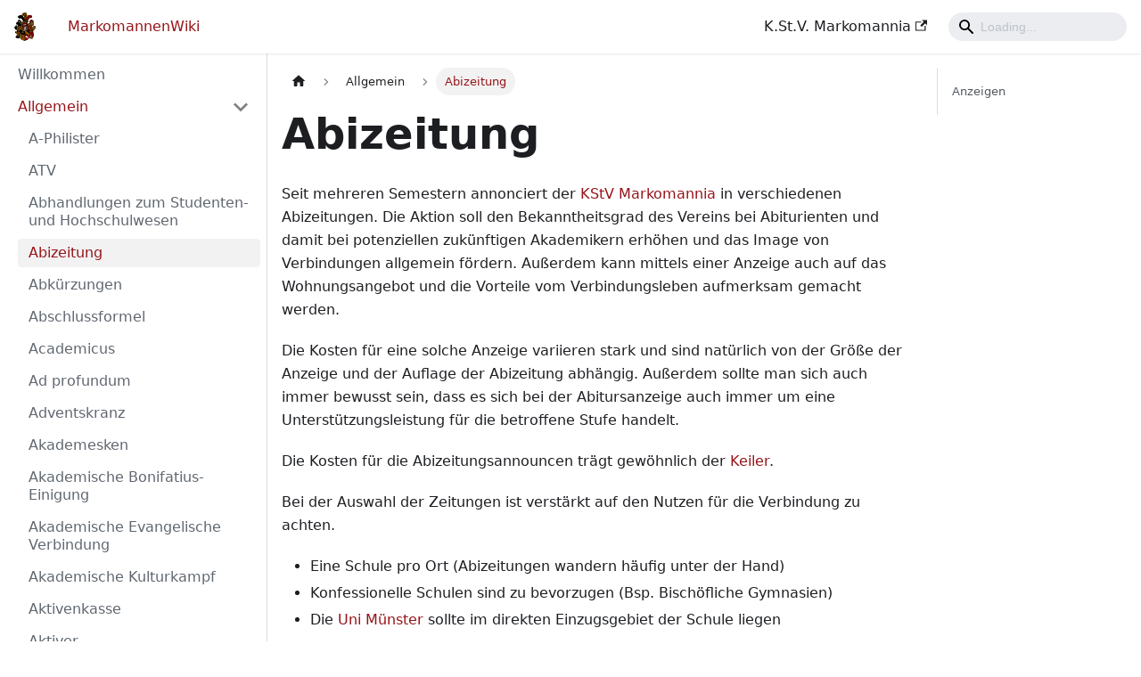

--- FILE ---
content_type: application/javascript
request_url: https://www.markomannenwiki.de/assets/js/runtime~main.6111df3f.js
body_size: 39931
content:
(()=>{"use strict";var e,f,d,c,a,b={},t={};function r(e){var f=t[e];if(void 0!==f)return f.exports;var d=t[e]={id:e,loaded:!1,exports:{}};return b[e].call(d.exports,d,d.exports,r),d.loaded=!0,d.exports}r.m=b,r.c=t,e=[],r.O=(f,d,c,a)=>{if(!d){var b=1/0;for(i=0;i<e.length;i++){d=e[i][0],c=e[i][1],a=e[i][2];for(var t=!0,o=0;o<d.length;o++)(!1&a||b>=a)&&Object.keys(r.O).every((e=>r.O[e](d[o])))?d.splice(o--,1):(t=!1,a<b&&(b=a));if(t){e.splice(i--,1);var n=c();void 0!==n&&(f=n)}}return f}a=a||0;for(var i=e.length;i>0&&e[i-1][2]>a;i--)e[i]=e[i-1];e[i]=[d,c,a]},r.n=e=>{var f=e&&e.__esModule?()=>e.default:()=>e;return r.d(f,{a:f}),f},d=Object.getPrototypeOf?e=>Object.getPrototypeOf(e):e=>e.__proto__,r.t=function(e,c){if(1&c&&(e=this(e)),8&c)return e;if("object"==typeof e&&e){if(4&c&&e.__esModule)return e;if(16&c&&"function"==typeof e.then)return e}var a=Object.create(null);r.r(a);var b={};f=f||[null,d({}),d([]),d(d)];for(var t=2&c&&e;"object"==typeof t&&!~f.indexOf(t);t=d(t))Object.getOwnPropertyNames(t).forEach((f=>b[f]=()=>e[f]));return b.default=()=>e,r.d(a,b),a},r.d=(e,f)=>{for(var d in f)r.o(f,d)&&!r.o(e,d)&&Object.defineProperty(e,d,{enumerable:!0,get:f[d]})},r.f={},r.e=e=>Promise.all(Object.keys(r.f).reduce(((f,d)=>(r.f[d](e,f),f)),[])),r.u=e=>"assets/js/"+({20:"3b21dfd5",81:"e0398dd9",117:"e05a54ce",129:"11b45e2b",308:"e2b2553e",320:"1c430ee6",365:"cbc0e211",389:"1606a613",398:"6cfcc9c4",494:"843effc0",585:"c08299f9",641:"8ebdc97d",655:"457f9078",674:"5b6048e9",689:"e387c9d1",779:"24741c3b",807:"d1cdda45",864:"4de382eb",974:"9e5e44a2",1052:"d68aad58",1205:"95223218",1318:"33b13607",1377:"d3f3aa1e",1573:"ac8e5ef3",1639:"3ce1f293",1738:"5ce77c47",1798:"2012b8ce",1833:"179791e7",1893:"62965f4b",1956:"8642ad84",2015:"fd580d5f",2028:"5a4dd373",2070:"4c7b0d05",2094:"4bbf0766",2118:"ad4ef391",2151:"3bd22f89",2152:"48a8d358",2164:"3210e088",2184:"99fc33df",2202:"e96d5e03",2343:"e60e7337",2397:"c91c9d01",2408:"be385244",2436:"91820ecc",2453:"437109c1",2582:"8b612345",2621:"c12929ee",2662:"ca431c0b",2737:"587aa547",2747:"202ae091",2748:"771ea96c",2755:"fd359f90",2838:"8a078c39",2898:"a2b3eddf",3001:"b1f9d45a",3083:"ab05098a",3179:"fc10630c",3271:"4723949b",3279:"01814084",3355:"c490378d",3358:"36e73894",3385:"46660bc3",3434:"8c7f0d23",3478:"a14579fd",3606:"ffb68ae7",3637:"d8c2d184",3690:"d1ba6575",3746:"7eb7da5f",3805:"b0bf2c70",3841:"793ade7b",4015:"5e992e47",4123:"1d6391b6",4171:"ca0ef292",4175:"7a45e389",4216:"807656d5",4236:"e93e8de6",4448:"16124ef4",4477:"7dcdfc25",4503:"e56f499d",4548:"86c2938b",4610:"3464c256",4656:"8c62245e",4671:"d22b15c9",4733:"b763198d",4791:"c481d10e",4945:"e90dda45",4970:"3a010c14",5277:"ee0c2d56",5282:"c0019e87",5475:"3cea277d",5530:"00b55904",5634:"0b915086",5658:"f777126e",5673:"148d63e7",5680:"d394ff94",5709:"4372cd3f",5761:"f18bd37a",5782:"606e44c9",5793:"a9d6c025",5944:"8622ca01",6044:"1f0a975d",6056:"0f982527",6248:"b122e46e",6461:"5ffe3c3c",6481:"c462d5b4",6553:"59e50503",6602:"40f83efe",6713:"237cb2b7",6727:"fa8bb465",6764:"f8af681a",6881:"e87e43e9",6903:"f7dcdb29",6912:"341e3f5d",6918:"2d144466",6971:"062044c5",7064:"37a9d0ad",7088:"9c0221a1",7145:"12809686",7438:"3161a643",7616:"efbbc164",7675:"b925ce8d",7760:"fe5e21eb",7787:"69e7119f",7798:"80f0f294",7933:"93b738c7",8049:"05582222",8165:"644cd5ea",8205:"ce06c44e",8262:"334b3f77",8352:"b7576ed5",8419:"628a7cf1",8420:"9f67b5ff",8520:"79f5cbb5",8548:"1f9e965b",8585:"e82e8f57",8592:"231c189b",8696:"507afa25",8705:"d4d84815",8715:"7f7b07c2",8762:"a1a0272c",8816:"87ef785c",8855:"fb086ff2",9112:"543a8682",9190:"08afdbf0",9272:"762e5ca4",9305:"d0ed7a05",9397:"af35598e",9444:"98afd1e7",9467:"c0ac4d2c",9531:"26c81543",9690:"7ab5485a",9899:"cbf78f2b",9964:"37eaba83",10290:"4932cab5",10327:"3c8b1850",10398:"0bba9beb",10446:"f852f9da",10502:"b3b231a7",10589:"f561f18e",10661:"97c7f79f",10709:"4a16d114",10775:"efd53e00",10841:"ea3da03d",10848:"8198b238",10941:"c2210327",11017:"febc140c",11083:"da09f08f",11097:"05ec9d88",11121:"fa81f45e",11123:"946fa2ee",11274:"36ed0dcd",11280:"a58a5f23",11333:"3e218795",11341:"ed2f707a",11371:"afc85946",11451:"fa2df5aa",11465:"1f878b95",11493:"0c12612a",11509:"fa121a5e",11546:"94ebc954",11554:"ace004d2",11628:"023bb071",11718:"663c3820",11809:"fe1616b7",11814:"2a4d39ee",11863:"5c7ae82e",11891:"25a03e57",11902:"64d0c5d7",11908:"2b7c4fc6",12018:"b74e8687",12310:"561a09d3",12318:"6b9265d7",12344:"d6a87072",12473:"43528faa",12474:"5a2e4035",12485:"9e1e4532",12488:"7352dc03",12539:"15c95f29",12564:"925f952c",12573:"0a9a0e75",12661:"f8bffb3e",12674:"b6ab7764",12750:"1fb101f8",12773:"71f811b8",12864:"d3f7cf15",12879:"f4dd5c46",13021:"5a803720",13136:"fa78f6ef",13233:"23daab72",13256:"4b092f93",13271:"71fe5bf0",13490:"cc931299",13550:"022b75ad",13563:"95c03ef5",13627:"ed7ed28a",13636:"a2758598",13805:"a7123e90",13847:"b9fbf298",13973:"37a513a1",13980:"e7e16ed2",14030:"1974001a",14106:"4d862a79",14216:"36c4eec2",14239:"2a4fb4fa",14261:"72fb8562",14324:"68db7288",14428:"34e2f7c7",14462:"6236bbe5",14489:"eee51724",14507:"ae1fccfc",14531:"d1aff3da",14589:"de478bb0",14674:"f5ecfd3a",14702:"1a36665c",14772:"28b36d28",14783:"e796fd7f",14785:"ad5beadb",14808:"68a42530",14822:"b8ff2ace",14986:"90e61cfe",15023:"e78590b8",15185:"176b571e",15193:"4ca7c1b3",15221:"806617cc",15280:"011d8c4b",15417:"77db4828",15477:"11d3b980",15499:"021c0028",15525:"e06c1955",15592:"95be30a0",15619:"b9dc1dad",15638:"e0af3741",15725:"eb7a65d4",15758:"9d8eb80a",15765:"1b18e8c2",15843:"db1d24f1",15861:"2c45b039",15997:"e5bf84ca",16015:"b59bfdb6",16024:"ef9f4cd4",16133:"f75a5402",16136:"0e988bcb",16176:"db48370c",16311:"76809df6",16357:"71471309",16398:"2a902739",16468:"dc222fdd",16498:"d9f24794",16502:"450dd596",16514:"e7844777",16612:"4c15d27a",16641:"50fe0987",16650:"e4ed6270",16907:"8f756d79",16914:"a5bc5b4c",16924:"cf2642b0",16936:"1a9103ca",16962:"eeac274b",17070:"91fc6ee6",17195:"8940d2b1",17204:"4c1cd101",17367:"01d34f5c",17510:"932e8789",17538:"4c4d7c7e",17560:"ae13fc4d",17569:"02d69755",17586:"753cdcce",17699:"a66a211f",17718:"cae84daa",17724:"18ebcc4c",17781:"d246e504",17833:"65cacb0f",17851:"13dbdf35",17897:"9690bc67",17912:"6f11f3b6",17932:"39da34c6",17978:"6adb53d8",17989:"87c49e91",18053:"39be7dd4",18060:"e6269f6e",18119:"4b699f13",18128:"87ff6536",18179:"4daae3e5",18401:"17896441",18458:"3cbbe945",18464:"98ea8f8d",18480:"f0c625d9",18531:"6a66a3b9",18556:"9d6df5e6",18591:"588ed994",18602:"ffa780c4",18634:"4a7c61f7",18809:"fe94c99e",18837:"f874e3de",18887:"c6891b14",18943:"b649e730",18956:"48d2b494",19003:"dd1487ca",19046:"f65f7f36",19054:"c93cf08e",19091:"e259c859",19096:"5ac05fb3",19154:"11f0027f",19174:"28f7c999",19212:"2346cb83",19250:"ec67e740",19390:"6fdc333a",19393:"99dd7302",19394:"c98ad89c",19412:"d1ebc002",19462:"01b80c27",19486:"cc617d16",19517:"862e7532",19594:"e2f8b336",19614:"46f984dd",19670:"6c69c3c8",19874:"2a77894a",19881:"c42a9bda",19956:"4a873138",19959:"5fa4e85b",20023:"9c524218",20069:"00c672bd",20094:"dcb0010a",20220:"473cc454",20226:"3fae2e76",20312:"6118db05",20345:"f4af05a7",20365:"a35a2f88",20373:"ff733467",20548:"bf6e22fb",20569:"f50dbc6b",20583:"58e78fde",20638:"19d5c9bd",20643:"01a3d98d",20778:"a1ab64ac",20930:"0aa6ac05",21007:"0a23685a",21040:"c20b7e55",21063:"0cb77887",21085:"73934c47",21118:"421f05f5",21176:"88b7f974",21224:"0a2fd060",21312:"2adb0396",21421:"d1be871d",21436:"807ba9df",21438:"8e5c8f82",21548:"2b4b971b",21583:"aba529e3",21656:"e04ce0b6",21686:"022e1c7a",21690:"c9d28a59",21695:"12bfb42e",21717:"c961b761",21728:"6c729415",21797:"db319e86",21799:"df25db3b",21883:"62c198cf",21889:"12c6bed7",21972:"98d35dff",21976:"e6677efa",21983:"f889d6f7",22092:"03ba8793",22103:"6235cd7d",22107:"91ff3696",22112:"5bbd03f5",22113:"7e623f70",22120:"72135f8e",22185:"f561b224",22335:"86093e2e",22365:"b66dbe1d",22368:"44268baf",22386:"5b771fcb",22409:"d998a670",22472:"6a30d31a",22584:"10bcffe2",22593:"2e0c84ae",22603:"bd4251ae",22617:"9e7f1a34",22695:"957b09f6",22746:"11f028a4",22799:"1cf139b1",22825:"022fb79f",22934:"a8f351b3",22968:"9d3ab86d",23048:"0624a0d0",23129:"7e138dae",23196:"21b6aefd",23218:"a52ef327",23317:"75caaefb",23374:"c7076961",23429:"ba4cba23",23455:"079e2973",23477:"f9c37e3f",23490:"0a7611d1",23621:"7690f211",23646:"94fac0d4",23668:"777e651a",23741:"54ad9ace",23838:"f47f63c4",23840:"19e6f921",23899:"9fd7a557",23910:"92e35b56",23947:"8641921a",23972:"3de34914",24016:"986e5233",24023:"02f320f3",24037:"72616c5d",24040:"abdb9818",24109:"0e57cd7c",24152:"b790e6dd",24233:"e61e3c90",24241:"ae42a104",24289:"f5433722",24317:"4ebaab7d",24346:"07ab0289",24393:"ec83089b",24409:"61d4d067",24523:"77a293d3",24526:"16d0e64a",24637:"e6ccb3dd",24730:"9182b18f",24762:"59571be5",24819:"4842ac6d",24829:"2c0d2deb",24852:"bb4606cb",24863:"a9ad9583",24949:"72806919",24961:"cc3232b6",25065:"f57a224a",25103:"c36c8e99",25107:"d5f745de",25228:"06617d25",25369:"427e66ec",25371:"363b36d3",25557:"3153fcdc",25576:"0a24fe36",25630:"d69bc69b",25635:"6b2e5b28",25636:"93272563",25713:"1089fbf6",25771:"a4383f74",25797:"bd2f8822",25820:"f3efdb6c",25826:"4fa65f25",25845:"3073b111",25850:"a1ce8a0b",25875:"04915531",25921:"f107b8d8",25926:"33b71de2",25927:"9a210e62",25983:"c4908819",26039:"beec1a78",26051:"e0a013dd",26092:"d0016fd6",26137:"68f7ace6",26183:"5059a819",26307:"436f46ef",26311:"6f16eaad",26348:"75682cbf",26423:"c90fc209",26521:"5c60ea77",26661:"7d776586",26799:"a153d7c4",26800:"d45abd43",27029:"a984814a",27062:"2e633fec",27180:"a327132d",27201:"4c5bb3af",27220:"c1953354",27231:"12e1e3ad",27284:"c167dfce",27315:"2a481f73",27367:"a9b91781",27399:"d1bec850",27716:"78733e35",27731:"69efd44f",27930:"fbee0a82",28001:"ee3501c8",28010:"d5079f24",28081:"3cea5805",28105:"1b4c6d91",28107:"2c0d3941",28189:"f25284d3",28235:"fe8e38c2",28310:"ad2d098e",28364:"635995ae",28366:"24cf50f5",28385:"81527d8c",28408:"a1814563",28420:"96443182",28452:"f4a5f40a",28460:"5a6a9056",28461:"53a0963a",28483:"32b152cd",28688:"ecd3ad83",28714:"5b67d405",28829:"33cd148f",28846:"e76659a8",28864:"aa423ed7",28907:"5be1ef33",28950:"a1726f88",29033:"ccab36c7",29079:"d2f3ef6d",29119:"66bd991c",29190:"be67ccbc",29222:"5fe577f6",29284:"559957e8",29298:"6972daf2",29324:"71cda166",29346:"98d5f197",29420:"803fa90b",29435:"f7457271",29437:"717e462f",29466:"c252be44",29489:"1ce86bef",29492:"25cb50b6",29503:"0feeaf7d",29511:"33b624d8",29515:"dbad2f3d",29553:"927e3688",29573:"0c169b6c",29602:"17d3874e",29628:"a387ecb6",29720:"e15506eb",29754:"4568ec60",29779:"7a764b9b",29846:"eff71213",29868:"add35d6b",29887:"92973237",29965:"c815556e",30176:"337fbf02",30191:"b90db23b",30197:"a2d218ae",30230:"eca84aa4",30250:"2bed1016",30253:"48212f60",30270:"32e042dc",30367:"0578abe6",30370:"dbd13c6f",30483:"a2e6072a",30536:"2617beac",30590:"1f2f550b",30623:"7eb1615c",30653:"70060bfe",30723:"dc3c2771",30817:"f8d36782",30944:"e68e3675",30946:"6f633eb6",31007:"d5d7ca4f",31030:"fd0809b4",31181:"20b9d5f4",31207:"58ae3138",31231:"34717909",31252:"f8ba7afd",31270:"5fcf428e",31334:"6bc4b507",31355:"c8fd6337",31374:"928f5900",31378:"9ee38e59",31505:"bcea60ba",31510:"0fa99c92",31561:"75fd7221",31600:"edf4ab58",31638:"7bca15ca",31649:"28e70361",31694:"a3b2c3a0",31720:"d03b0d88",31821:"119a749d",31928:"485c0e24",31942:"2b50adef",31947:"abb068a6",31960:"b5e9105b",32021:"764e2db0",32044:"5f7b0786",32062:"16413dd4",32096:"1778095d",32239:"4c8343d7",32406:"882ae6e8",32418:"4f5085e6",32451:"d9900789",32480:"5f7b2ab8",32544:"cf6aad7e",32638:"8889c34b",32652:"e18e6f48",32740:"dd721d9d",32749:"49bdd632",32827:"8c7bed76",32856:"31ee7d39",32871:"3f787313",32920:"a3638a5d",33031:"6bba3561",33035:"62d10e71",33049:"ab8c036e",33060:"137aeb86",33098:"d58ee5e0",33108:"6c922113",33130:"3bd85b21",33199:"a1b47caa",33211:"088e6c4d",33222:"4efb74e2",33272:"b3c388d4",33347:"793ec456",33375:"621286be",33418:"48121375",33582:"877504e5",33591:"3c81e772",33600:"bc091dbf",33631:"d773f780",33641:"f316f76a",33666:"d91fac23",33786:"fa3d8ae1",33967:"af94c1db",34063:"3c4be3f1",34084:"a12c003a",34153:"c773c4a4",34158:"48ff6335",34180:"474e22c8",34262:"1cfa55e7",34267:"6c331130",34284:"e428bfdb",34328:"0c4b8aa8",34380:"605cad11",34398:"369489bb",34400:"f5ff56c8",34421:"ea0cea8e",34467:"07173709",34523:"d84fc7a7",34633:"b7e47e79",34713:"06f1db63",34853:"42315f45",34911:"d7b45998",35023:"c7585b3e",35283:"f457010c",35309:"17e17c95",35312:"d11b248a",35402:"878c6ba6",35470:"e1cb6e7f",35500:"a1675cff",35648:"af98724f",35715:"2c4e037b",35760:"0fe0b9a2",35808:"41ce030a",35919:"3ce1468f",36161:"9d76ea1c",36165:"54af3078",36284:"d117c4be",36293:"edbfb2c4",36299:"bfeddaa1",36385:"9494c586",36413:"31840b6f",36427:"617b651d",36440:"b5ee89a8",36443:"b0763071",36536:"d160c69d",36540:"1f5f6399",36629:"8baacb8a",36741:"8ab79478",36747:"e9bf4bc5",36836:"4b4ae0f1",36949:"67b2378e",37004:"471de800",37083:"8610e323",37119:"0647d53a",37361:"add8625b",37384:"ad671990",37397:"32d57063",37714:"aa97a211",37768:"32d40e27",37804:"4183326d",37898:"16f2ed7b",37910:"40498eb7",37922:"2c28707b",37926:"59fd4cf8",37957:"52da9dcd",38089:"31d894d5",38142:"15c5383c",38332:"4361c428",38385:"7e05aade",38594:"6a177133",38648:"527ff5a9",38750:"ac15a303",38781:"3570e29a",38794:"205093f2",38798:"9e7062ee",38832:"96465906",38866:"1453a122",38875:"610ea852",38912:"c152ea48",39102:"0dac8063",39130:"ad0b8365",39336:"77dfca76",39406:"fbb3b0f0",39547:"b3ecb472",39595:"dad1fe21",39669:"4ea43a80",39728:"ab2e22e6",39754:"19cb20c3",39865:"dc88d4e6",40067:"9aa13b6e",40080:"e5f68311",40101:"933be45a",40300:"0b52146a",40336:"156596a0",40434:"3e586cb9",40494:"f58ad216",40659:"1f5a3046",40757:"ec11f0b8",40828:"c2a228e0",40868:"16a46898",40917:"34ab55b6",41020:"8365b29d",41109:"f25d0603",41138:"89d0987b",41169:"8420125b",41280:"d60fa7be",41310:"ff908ea8",41381:"54ae3811",41391:"2a89c753",41467:"3d65dd9e",41473:"110e16ac",41519:"ca3fea89",41561:"580fe2ae",41649:"d2e808f9",41653:"7ff14604",41692:"d533ca48",41694:"33930a24",41724:"04b500a3",41751:"2eca2c95",41912:"103a9b92",42014:"e6cd5dcc",42020:"9a07a8b3",42069:"1e9d138c",42115:"49369917",42129:"674e0550",42275:"f243692f",42276:"43a4b4ab",42334:"ae85c12d",42343:"071ac109",42390:"825f6228",42418:"87b332e7",42429:"32e95bdf",42497:"792a6106",42509:"a38a15a2",42788:"9f0bf011",42844:"acebd396",42890:"86291414",43004:"c0a28f6c",43099:"d8f83285",43271:"fc50fd40",43288:"57d2a63a",43297:"2f3243f4",43347:"a6f3e663",43420:"0d838673",43496:"f17f3d68",43520:"9056476d",43564:"3c92f1f5",43606:"2c3f318c",43670:"d05b59df",43688:"34ae74d1",43700:"a3679647",43734:"84a6ce71",43835:"678690a3",43843:"4c45d7f3",43860:"f3ef58d0",43900:"b3b01acc",43996:"f1f576f6",44015:"6f3c6d26",44098:"39135532",44171:"955c53b0",44230:"3b16da0f",44313:"f604fc65",44421:"d8db5bd5",44489:"dda5b97b",44553:"9de1f96b",44747:"ea1e67cd",44835:"cab66fa4",45025:"ebe949a3",45078:"f03ea42f",45085:"ee326777",45196:"b175f18c",45202:"5ee562eb",45238:"3641b5fb",45243:"0e2d9f11",45251:"65ef655f",45295:"c798e3a2",45357:"ae00d044",45372:"9e17a10c",45464:"20717156",45624:"8412067a",45695:"73809dc4",45742:"c377a04b",45881:"0365e070",45935:"b6978f99",45956:"7959ea50",45989:"31c34123",45996:"3f2d7c4d",46121:"22f74b4e",46123:"a32b3ffe",46185:"f1449c9b",46200:"edc546f8",46258:"b5507307",46322:"255dce9b",46383:"2cf508f0",46397:"1adf4781",46407:"69086368",46526:"4c29cdb6",46566:"8501bcff",46571:"ead3837c",46622:"88c2c869",46703:"2e6a6c1f",46852:"79a2f59b",46883:"26c7a917",46948:"3cce8fdc",46973:"b7e34f8e",47004:"28227ef7",47056:"037e04dd",47195:"a5876384",47217:"86a3e394",47289:"6db15d88",47341:"90002beb",47368:"768ee5f5",47382:"96c35e3e",47396:"7f7757f0",47435:"c26df490",47472:"78f7f0ab",47479:"53807a5c",47561:"e2d34d93",47588:"0fb5a4c0",47607:"188d91ef",47627:"03bbc71b",47890:"8b8e762c",47901:"b03ec412",48011:"85c5719f",48121:"dcbf29e9",48227:"ac315137",48232:"b198959f",48304:"ec867875",48338:"84fed781",48339:"5ebb0037",48415:"8c9cf6ba",48497:"03ecb6de",48724:"c948e475",48753:"9f405916",48816:"246d0748",48970:"2a7981f5",49005:"dfd41663",49064:"862ef32e",49123:"9f0ebaf5",49172:"0f8210f6",49279:"7f829961",49327:"acb3ad8b",49415:"ce026b06",49490:"281a9a21",49662:"9653a058",49676:"24766905",49677:"63b2177b",49698:"68f2d6af",49862:"3494f8d1",49927:"be48c514",49976:"2722aeff",50046:"61b255f2",50085:"4d1f6edd",50101:"a873822c",50130:"e3dd56d4",50139:"61eec60b",50198:"fa6073d2",50547:"4fe28b12",50558:"1f72aeda",50605:"ad721001",50717:"d6b3358e",50850:"924241e4",50873:"eaaaf2aa",50888:"e9ca1327",50955:"537669f2",50962:"5cb8abe1",51032:"3adbb3ff",51052:"726e2f72",51123:"e9a7a87d",51183:"03f39e08",51205:"daa13cb5",51291:"e0d6e7da",51320:"f54c3e47",51329:"93edf58b",51494:"2db2d65b",51505:"d0c988cc",51535:"0b3d37de",51609:"5912b670",51634:"3fc615dc",51640:"476e1686",51675:"338347ea",51678:"ac6228cf",51816:"50f47f23",51868:"dbc2891d",51991:"fb50ec9d",51998:"710ad7c2",52059:"8f8316b2",52062:"240f0eb2",52069:"8468d879",52133:"d4501aba",52354:"71f7ac6b",52634:"22a7bf9f",52638:"46ebb9c8",52863:"e488d3f2",52895:"862f95ce",53026:"8d332d34",53044:"6c15f99d",53049:"66717f30",53144:"4347e879",53353:"bf09a0d0",53543:"e1be10ee",53570:"0dec9990",53607:"c16f66f2",53682:"fb9603ed",53700:"aa540d46",53729:"f346d77c",53816:"599f7a22",53863:"2a22dae1",53890:"49397027",53908:"aa4d9e6e",53942:"16582939",54025:"067c3d21",54088:"9e3c406a",54112:"0ba364f5",54124:"49b69b72",54154:"afc0516e",54209:"2fcffec3",54215:"3af63b83",54272:"ecab5f50",54377:"2606ecd0",54453:"4b613a43",54488:"07017d3a",54624:"bef0fba5",54657:"58b4c9e4",54682:"af2055ca",54687:"b52cdde9",54691:"e6c67da4",54715:"c3ac9e5c",54738:"92f7f7d4",54827:"46d3ec27",54834:"efa67ecd",54937:"bcc81319",54979:"aab83ace",55028:"2755548c",55040:"911c74b6",55201:"ba31e356",55238:"4f142767",55251:"602249c6",55339:"39632393",55382:"1f3dbdcb",55408:"55345335",55426:"47b40075",55494:"abc0b9f4",55503:"469142d6",55522:"8eebcd62",55558:"423338b6",55671:"4138ffb2",55718:"b8fd3ce4",55886:"c3d3b08f",55893:"f9c8890e",56072:"b6b34572",56073:"09fe604b",56115:"040bbca8",56158:"b706e6ba",56161:"7fece723",56206:"0cd7c8c9",56249:"aa6cc844",56327:"4075a6d9",56388:"4f58bebc",56390:"25251460",56444:"2ed31d40",56490:"76c0ddcb",56546:"6d9e5e07",56562:"4356d0a0",56675:"fd5d9c0e",56740:"d3d0922c",56758:"c7cdee3a",56786:"cb02273d",56801:"7b61fe52",56819:"123f0613",56828:"fba93c2e",56921:"70e9b4b1",56962:"e4b64024",57014:"2dc18d9d",57050:"60e666d6",57067:"fac7dcc3",57209:"12a3c341",57211:"3120929d",57213:"633a35f9",57318:"3291377c",57330:"3c8ce850",57384:"1b8d87d1",57496:"bfcc676f",57501:"e4f1e661",57593:"e33ea6e4",57600:"9144f414",57696:"f3ea58c2",57857:"43d3ce2d",57892:"f2812a23",57895:"a9264132",57992:"6b36c360",58024:"a6db403a",58205:"921fdc8e",58356:"1a7e8b7b",58421:"545e2ac5",58444:"bef63d12",58454:"d6af3df9",58570:"a1254004",58586:"0428b5a3",58600:"9ffec444",58606:"2058bb31",58607:"485affb0",58704:"49e9c3d6",58753:"43adb365",58756:"1684a2f1",58794:"dd8557c1",58803:"ecde1de9",58823:"d5c4b473",58879:"232659be",58901:"64bf277d",58947:"43d18da5",58990:"4a9f249d",59021:"37f9c66b",59037:"e1d20217",59165:"4939959b",59183:"6e119907",59216:"0405ab7b",59266:"d831661f",59273:"574a7543",59295:"fc8cd925",59374:"9ad987a2",59399:"eedf7c77",59478:"44f8ee23",59490:"e391c53f",59495:"2d0cb810",59551:"ed6f8d0c",59612:"88e2473d",59658:"e8ac0cd5",59672:"9794d974",59691:"1cfb9380",59755:"23942f33",59791:"31193e82",59835:"d1c7d168",59893:"f8933daf",59973:"05b1c6ed",60061:"252e25ab",60085:"68b563a9",60092:"1b68f7d9",60190:"51370575",60211:"cf3ab100",60225:"94d5792f",60247:"59abe336",60317:"55b78def",60339:"5f8d32ee",60561:"7ee0c3a8",60590:"adc1c02e",60603:"6186c475",60628:"104b6949",60692:"3838de1e",60739:"344789ad",60790:"b3b03f89",60794:"e6c2d0e4",60801:"9d21cbe6",60834:"ade1d0dd",60842:"05b9e264",60863:"0279aa79",61101:"f8594de9",61103:"618a4be7",61144:"644ea19a",61164:"e4ea2909",61254:"6f22e2e7",61270:"03406259",61307:"40048f77",61353:"55a96310",61408:"cb26fd4b",61419:"b9183456",61459:"9b689e45",61490:"40b317d4",61687:"49106a9b",61760:"1e0ff32d",61870:"3228a843",62030:"289557e6",62034:"6d899ac9",62190:"35d15e77",62202:"57a71055",62250:"3333d782",62262:"9ef5d189",62292:"6be73c09",62358:"bb82b6cf",62365:"f321af09",62373:"524a4aed",62389:"0664ea53",62478:"783735c7",62506:"69645735",62562:"e14341bc",62599:"ddc58ba5",62641:"9d459e99",62663:"1b4d7e30",62667:"8b70d1bd",62725:"05a66145",62728:"b2631b76",62751:"21ca52e5",62797:"16da4730",62841:"841b82c8",62930:"164ddb5a",62988:"7bd6be8a",63032:"7e1dd8fb",63035:"87e728b3",63048:"27e549af",63281:"0134b9cd",63282:"0aabcf55",63303:"1ef71c94",63360:"735e2def",63401:"b4758d71",63410:"6ff88de4",63421:"9a935bbc",63486:"398d46b1",63567:"0d482378",63613:"61e5075d",63854:"218522f9",63872:"dda36632",63883:"cab584a8",63937:"93e55c9c",64158:"cbead79d",64213:"6fc357b2",64304:"7ff7f88c",64309:"d5058675",64342:"3d9c466d",64475:"422f9ae7",64528:"8a850aa5",64549:"d2a381b7",64579:"a74f2dec",64674:"d0b874b4",64703:"a074e6b1",64761:"67ffe19b",64789:"8b25c07c",64797:"efed9f78",64830:"83855d3e",64832:"fae111e7",64853:"86512ca8",64950:"497ddff5",64979:"bcac1971",65004:"a5a2bbec",65098:"0b38fee6",65121:"b2ed30c5",65197:"5d3d4ca4",65228:"edbcb278",65236:"2cdefbe8",65346:"c9e712d4",65380:"f404fcb6",65387:"9413560b",65434:"06e4de41",65463:"4e180994",65466:"073cd952",65474:"b98ad573",65480:"7fdeccb1",65504:"ccf08843",65505:"fc22f126",65601:"de591b84",65665:"f426e003",65677:"7cdc8087",65727:"672c6dd2",65801:"ab2438e7",65814:"8f6ed8d4",65839:"6050b674",65929:"ac0e4205",65966:"003bb73f",66002:"a2314361",66028:"2bc3fd94",66039:"278f6ca5",66061:"1f391b9e",66110:"ad4b1692",66224:"04a6cf34",66251:"3c9bac9d",66286:"1ad161b7",66325:"b8322841",66374:"f1e3055d",66483:"59934a69",66676:"168fc298",66726:"2e104c77",66854:"dd8d7c18",67115:"e1e1a739",67141:"6fa07916",67175:"528056ff",67216:"a785ac1e",67298:"670fe49b",67319:"a70e46f1",67340:"4d77ffab",67354:"26af3593",67530:"e3a3397d",67592:"24547edf",67766:"e7a0dd0b",67836:"3cb893d3",67889:"682f1bc8",67910:"89d86213",68080:"19c796c3",68175:"e0f7ef43",68296:"b0ae4641",68358:"080e8e92",68395:"8fcd223b",68446:"f3b7aab5",68453:"c4774c99",68493:"cadac49a",68537:"c5ec7515",68545:"1a4d8b33",68615:"6733240e",68623:"6ceffbfb",68628:"ec30bc7f",68656:"b010c928",68691:"3d79ceab",68721:"307b15c7",68756:"ef8bbcef",68827:"1bd6b3df",68901:"8964b43b",68920:"76e1240d",68936:"54db2040",68939:"ee844c23",69012:"589ac3d4",69051:"8f9e199e",69101:"d16a60fd",69110:"c1d71c6d",69361:"74fb303c",69374:"0958020a",69477:"f7b00669",69527:"f386f6f5",69537:"75a7088f",69552:"b3b84949",69598:"62be1bba",69624:"3facdfa9",69632:"1dd84808",69668:"0f57505a",69932:"82d28c8d",69935:"873baf34",69946:"11ee73ad",70039:"360fd6d3",70114:"5acc37f5",70497:"45bcac46",70526:"9bc3671d",70533:"a2535b73",70585:"c22aeaca",70715:"add9152f",70731:"cf00ab91",70764:"4657e06d",70878:"0db49c3a",70931:"0e07d5a4",70945:"f43789e0",70961:"60922191",70982:"ebcc51ac",71015:"2d7d9f64",71078:"09594cc8",71120:"5420f43e",71167:"c6bce481",71178:"8ea1bee2",71189:"97245a82",71190:"91e5043d",71206:"77a6ae53",71247:"9d272bc7",71277:"8808a3d6",71290:"241aa4bd",71293:"31ff101f",71315:"4cee7022",71395:"d47778f5",71402:"fadf0b46",71423:"5d5b88a1",71452:"ebc3d170",71494:"34f1a21e",71509:"3f02043b",71527:"925ff712",71613:"e0a894f3",71724:"16c5c10b",71750:"c8e244c8",71777:"da777831",71880:"4330aabe",71967:"99113517",71980:"1c314ddc",72118:"43cf7d2b",72152:"490cf9ee",72176:"9044c526",72191:"4ea683cb",72225:"60ca9ef4",72411:"1501cb66",72687:"fc034ca6",72773:"ed9878c6",72850:"6471f1ff",72873:"e124efb1",73097:"6c54b860",73148:"1c09fd84",73185:"2faaa335",73214:"347be0fb",73256:"19741a3c",73327:"519fbf87",73371:"6ff6b608",73478:"987dfdd5",73500:"568fc5f2",73596:"8c92fe60",73616:"8af6cb78",73657:"f2dac598",73678:"09538eb7",73713:"64a1daa0",73732:"5d246a4e",73909:"196b98c6",73928:"9a681318",73969:"851c6823",73987:"bb7355d4",73996:"72718790",73997:"1345df30",74078:"6e3efe1b",74098:"fbd15e19",74118:"d6d5e5fb",74129:"2b48d7a2",74134:"393be207",74238:"9dd99f4f",74316:"4696c6e0",74331:"b2d58b6e",74426:"514dc442",74427:"24f78784",74479:"40e771f2",74489:"35717810",74496:"dd3b0ba5",74501:"04ad0593",74530:"ac8121e8",74619:"79fffccd",74653:"1fbb5369",74770:"f7af7174",74842:"49093ba5",74915:"1fedae5c",74948:"7ef22afb",75024:"721e1c4b",75077:"e0305a2d",75263:"49802aa5",75269:"f01ddef8",75409:"abee1d68",75450:"8bbbb3ea",75498:"008edede",75513:"fc54828f",75528:"f73baf88",75548:"c1607e74",75608:"cc9d66a9",75621:"2a300145",75678:"ecc3f2f1",75721:"53e79593",75731:"f9d6dcf8",75810:"b34c4872",75830:"68b1ca7a",75831:"2105e68c",75862:"50f94fa8",75871:"40b3e3e6",75893:"475ddd55",75910:"88be2b60",76020:"bde3d1ac",76088:"6268a1b9",76198:"706d5706",76206:"3a9eb17a",76231:"02bd60fd",76246:"b5dbca84",76309:"f49e7ac7",76348:"de753836",76452:"220bbffc",76716:"bd3b0ffb",76737:"fedface8",76850:"7ae74b14",76866:"bb421e92",76914:"76ca09ba",76918:"748360ef",77042:"39159826",77081:"b257b51b",77085:"bbde000c",77160:"19b9075b",77220:"a7cf1595",77309:"32150407",77369:"64cadba1",77507:"3e8ab4fe",77556:"c9cf793a",77619:"06cd66e4",77656:"7919bd18",77738:"c0f208fb",77880:"70a7be9b",77898:"a90a665e",77939:"40f564bc",77989:"d0fb2570",77992:"652d11bf",78019:"dc4dcd5e",78020:"8f9d3704",78029:"04ccd64f",78044:"87664718",78120:"12e9882b",78138:"673112d1",78181:"e7316457",78272:"2ab229b5",78284:"6081e519",78393:"4577bd8c",78501:"62d1dcd0",78513:"cc9eecbd",78533:"f4cb91f7",78668:"1b460145",78702:"e50df39a",78725:"4dbd8b59",78726:"eec09f90",78735:"15af36ce",78762:"a761a885",78795:"1c6382c2",78800:"d955d22d",78831:"62488426",78966:"4ca7a034",78971:"f16d2cff",78980:"4c2e3ead",79182:"8143c302",79214:"92acc997",79239:"000ac260",79257:"99075ce0",79279:"4b51b4cc",79306:"23483cb0",79353:"4df1b48c",79408:"cbe794dc",79430:"f4743b12",79444:"61dc1655",79557:"704248c0",79603:"868c086c",79625:"e1cad4dd",79748:"deb76a97",79829:"85e12201",79884:"385de239",79941:"1698301b",79960:"ee0ec81f",80007:"0b95be6e",80020:"bc7826dc",80052:"34ea14d3",80106:"2b716245",80160:"6b1e8409",80306:"6188d29c",80335:"9565ddef",80456:"40fda460",80533:"b5a1dbf3",80537:"9af26b9c",80555:"f7a2637d",80564:"9e0b7495",80593:"0dbfd280",80763:"8f81c15d",80775:"63f78eda",80821:"1157da30",80924:"52b504eb",80986:"45a6575b",80989:"97ca9399",81104:"24299034",81141:"50701c13",81207:"f3e2a97c",81266:"03a44c51",81320:"94e6970a",81358:"559f55d4",81363:"b7af92e2",81369:"1ac3f732",81407:"c7199b0e",81432:"c4257b7c",81602:"fbb133fb",81676:"7748e846",81754:"fd1f7ee1",81780:"b63ab1bf",81802:"5a24e6ac",81852:"54b9be31",81981:"249e1324",82011:"29f04fe8",82080:"df3ca299",82090:"fd2ebd33",82123:"076bcd9a",82407:"f3a969a3",82425:"93a84deb",82525:"67acc35f",82591:"2970a834",82615:"92aa43ff",82636:"86cf99b2",82765:"29908811",82780:"c0a10c6e",82801:"0e98d570",82848:"19e6e42a",82862:"8096f042",82931:"dc78665e",83062:"27cf13b9",83149:"7ee14bd2",83285:"635494e8",83319:"b93e8e82",83380:"dd15b03b",83506:"edc5fc29",83563:"9217d957",83575:"35751973",83617:"7eedee03",83624:"4f690561",83726:"63333281",83729:"77b20866",83941:"83aa800c",84049:"724656ee",84067:"7c4fa1bd",84078:"7d122af0",84229:"2d5eabcf",84235:"9c9aea62",84522:"6b7eb1f4",84523:"4aba9d85",84530:"ddf2a1ba",84533:"796318d4",84568:"0d00d379",84600:"7ecd82ca",84604:"1e4a6efa",84622:"16bb87e4",84643:"52ae576a",84675:"91a42025",84840:"7f03a2a5",84916:"746f420d",85017:"2804314d",85048:"db4a49d6",85070:"6caa17b0",85098:"d89e3a2e",85115:"3935234e",85116:"557b8afa",85127:"a1134363",85214:"dd4b34e5",85286:"079a2046",85315:"6107f2f6",85334:"242849bf",85343:"66c6d6c4",85376:"1e66fcc5",85406:"8f905a77",85524:"37873951",85612:"7f1a3efd",85653:"6e2e8309",85682:"1b9fb4fe",85725:"ff648963",85774:"c92e209c",85849:"73190785",85940:"eca58ece",85966:"a1702c65",85983:"628e8b69",85994:"046f6357",86e3:"e30c84a7",86001:"a66eeaae",86025:"03053045",86139:"d36d2797",86233:"05cbcf14",86245:"7f24843f",86300:"63cbf86a",86349:"b909de7d",86410:"71fbc8d0",86464:"00e99a58",86494:"7ddfa5f2",86524:"940c9fa5",86533:"14e63db7",86554:"c90174af",86638:"bedf40ce",86643:"0dfb36c6",86661:"0479380c",86887:"051e5736",86910:"231e92e0",86978:"228ce5d8",86985:"d77a69f4",87022:"d9a46324",87030:"6d30b2f4",87080:"23f75853",87114:"a538a7c7",87170:"13e01abf",87188:"f5a30e49",87215:"7019e5ef",87313:"2a0a9641",87355:"396c7732",87360:"3c0f21b2",87361:"d4f093f2",87386:"37865284",87409:"bc9a1330",87470:"3a45f305",87545:"bc24a370",87583:"1dcf241a",87693:"dd9ee1e1",87728:"2a980e9e",87810:"403e0625",87969:"55cd1f0d",87972:"87694cdd",88005:"72b7d3dc",88146:"f7f83159",88207:"a68e349f",88229:"e35a724c",88234:"3bc043d0",88235:"2dcbc2e5",88267:"71a6d6d7",88284:"5deff0cb",88326:"b63fb1ab",88331:"fbe7998b",88337:"4dfb1deb",88368:"8f4b2c55",88523:"c8470b22",88547:"00ee0fff",88627:"672a01c2",88628:"a4e18c01",88645:"f301b93d",88673:"0354d07c",88681:"eefbb8ee",88694:"ec6ea629",88714:"1be78505",88778:"31d168fd",88795:"f50f729e",88882:"ae7d3f63",88952:"9f7b3d2b",89003:"ef2a2cb5",89055:"e1dcb32f",89104:"8159b727",89275:"3e8a178e",89417:"628ac65c",89447:"3c3c99bd",89468:"2c165ce0",89549:"f144e3de",89564:"f1a63d6f",89577:"b24837ec",89582:"fb9ae185",89642:"a7479179",89714:"6a34caf9",89750:"375eabc9",89812:"5a54ea1c",89835:"8814145c",89836:"bf621e70",89866:"adf0ccea",89870:"0e799a0b",89876:"748867c6",89906:"b1cdc68d",89932:"b969bcdf",89952:"9535c475",89983:"6ecd6844",89989:"5b5a24a0",90045:"22f886c7",90047:"0950f7d7",90117:"e8cff703",90141:"ef134506",90317:"afe1adb0",90323:"5ef59864",90567:"56bcea5a",90591:"2779bd14",90635:"5d730dda",90857:"a53e6cfc",90872:"66376670",90882:"6d41c436",90894:"4dbe57e9",91061:"454a6ed9",91143:"775f9963",91192:"6ab70d5f",91224:"9ba62bcb",91230:"a1e1970e",91433:"153f4e1e",91549:"36ece57f",91635:"0269c06b",91696:"14dcc648",91819:"10cb3b76",91874:"2be24ab7",91912:"f1e282fa",91992:"c0ae5630",92047:"c8fb4464",92051:"cdd179c5",92084:"1c22c86d",92177:"bb7aaea7",92178:"5d91f644",92191:"4cabfc5d",92274:"0dfc36f9",92282:"1ef5220d",92299:"f948e4f2",92385:"834d0cc3",92508:"2ba42929",92614:"13ebc452",92629:"76414ad9",92664:"d91a0343",92675:"78872ce4",92676:"a6890087",92706:"df8e6e30",92781:"c7b3f128",92787:"82735bef",92890:"c8de108b",92978:"00ddcd84",93046:"4ddea1db",93135:"8aeb6a3f",93159:"f8f03dde",93181:"d94f45bf",93331:"653a6131",93397:"b40a22c8",93476:"b5a6dbe0",93614:"3054c41e",93696:"10ce8909",93751:"b201faea",93857:"6f876e24",94018:"4358e536",94129:"77a6cc47",94185:"005d0870",94188:"66b4c5d5",94255:"cd9e241f",94272:"9b01563c",94321:"0d77d54a",94371:"c2796311",94404:"abe48a40",94461:"69f84111",94513:"408c698b",94533:"e7a63eed",94555:"c94fdd16",94585:"c19a5308",94604:"8073d85f",94678:"a78aa01d",94685:"9cfb62df",94756:"88b5cd2c",95041:"f6fc09d6",95066:"74cc9210",95089:"19f5ebbd",95150:"dc59095f",95169:"6659af09",95205:"b8f284a7",95328:"cb6f7188",95379:"776258ef",95403:"258c172f",95495:"2f5f52d0",95613:"572a500f",95631:"ca5594ef",95766:"5ddb595a",95830:"fcc90ca4",95917:"162ff4a2",95941:"a4bbe39f",95998:"b720ba6c",96177:"7239a92a",96194:"dda5da4b",96287:"9b4656e1",96328:"952c963d",96347:"eb55ec2e",96375:"0afcb147",96418:"6795f318",96425:"4f1e99bf",96560:"ffe3d7e7",96737:"10d99e28",96799:"c61f63f1",96860:"7500499f",96982:"261dd89e",97069:"4f906bfe",97124:"a7a69a0d",97184:"4a192d3c",97210:"b003ff80",97351:"82f99f5c",97437:"a06f585e",97471:"4a49f8a9",97736:"9d7b45b8",97739:"3923ba24",97776:"21fbfffb",97808:"2dcc1a38",98002:"420d9f7d",98003:"83f31b47",98025:"b8564104",98059:"d27896f4",98131:"9e3cf4a5",98161:"fb7c6095",98194:"d8bc0d13",98293:"4c3af22c",98315:"4ebf5482",98408:"089f24ac",98499:"b1b7af36",98581:"935f2afb",98633:"cbfe92ba",98641:"8c7f4efe",98695:"a7f1c6e3",98748:"10ef538a",98809:"0c817e71",98861:"09d5dca6",98973:"6ac28bc5",98982:"43e6ad57",98983:"39e96dc5",99125:"b66bc854",99135:"99613228",99207:"6076dfdc",99213:"07617b05",99281:"16d41985",99330:"c03ec48a",99365:"5043d2bf",99438:"6620001d",99519:"f73f6d7a",99548:"f6a3a448",99572:"6bd52088",99586:"b519b583",99702:"46df35b3",99734:"df1ab3bb",99806:"c70d3a4c",99826:"2d53f508",99888:"43098661",99889:"b761c9ec",99954:"1ba86492",99961:"da9a3321",99982:"7db8077d"}[e]||e)+"."+{20:"25365385",81:"f6dd4762",117:"f94a9d74",129:"4e54dc2f",308:"036f11d8",320:"5725b80c",365:"2f60a2fc",389:"6ed947f4",398:"c87af553",494:"59183a29",585:"ff6ceed0",641:"6bae8c72",655:"8e3543eb",674:"71a888bb",689:"c0f70d64",779:"e55c13e8",807:"58a5f4f3",864:"19204ba9",974:"663ac60c",1052:"157b5423",1205:"ae203f80",1318:"00556242",1377:"9e7fa355",1573:"203374ec",1639:"7322ee85",1738:"c3a71206",1798:"bde2a020",1833:"25a5d01e",1893:"0c95eff6",1956:"bb140a15",2015:"96c0cb3c",2028:"5017e360",2070:"a13cd018",2094:"3af26478",2118:"b844a3a4",2151:"427da591",2152:"77982e4b",2164:"165760de",2184:"9fdbe80d",2202:"30e4f904",2343:"7de7513d",2397:"08e1fd59",2408:"d331052b",2436:"ef5ed3e9",2453:"d8e88fa4",2582:"7ae01b05",2621:"f08d8a59",2662:"a69e2a29",2737:"f3de95ae",2747:"eaf6eb69",2748:"a1af8a2e",2755:"ce6ceb80",2838:"6dd3ef61",2898:"cc78297d",3001:"1b4f4a1b",3083:"0610145f",3179:"bad1a729",3271:"b559a434",3279:"57bfadba",3355:"b4cba5ae",3358:"797f2c1c",3385:"be3fd558",3434:"b0152aed",3478:"d041112d",3606:"ede9e21f",3637:"166b4f3a",3690:"c940de82",3746:"3e7a337c",3805:"4d43c66f",3841:"5c4bdd4f",4015:"ae520df4",4123:"dcc2448c",4171:"7a201dd3",4175:"1ab921dd",4216:"26211cfc",4236:"9b1cdcb3",4448:"980a0b3f",4477:"9f2c0767",4503:"7c9a4d08",4548:"9def1393",4610:"7c6e5734",4656:"c5fb1d11",4671:"839c080e",4733:"2fc61607",4791:"8815e089",4945:"6c90f755",4970:"20d7e7e3",5277:"330256c0",5282:"cec0dfca",5475:"dea158b1",5530:"1900f99b",5634:"5cfa25b7",5658:"59cec1dd",5673:"62c64bc4",5680:"61234682",5709:"1da40cd5",5761:"86369c7b",5782:"e6bcbdf1",5793:"02516f8c",5944:"c34325bf",6044:"c492cd73",6056:"48fa8ec1",6248:"43d72ca0",6461:"158e6c1b",6481:"2cc1f3be",6553:"852f1760",6602:"8be132b4",6713:"89d95917",6727:"e3154f15",6764:"cdbaa39c",6881:"8952f236",6903:"a850b30a",6912:"02744e92",6918:"a14cf389",6971:"0aa01cbd",7064:"8651d460",7088:"b82b531f",7145:"ad0f3aec",7438:"2809c7f8",7616:"eecb9832",7675:"151a20c3",7760:"d13e875c",7787:"301366d8",7798:"472087d7",7933:"54c2dd45",8049:"b725e5ea",8165:"86f964bb",8205:"70546482",8262:"312bffc7",8352:"505a6cc9",8419:"6dc0a98e",8420:"0163ccd4",8520:"cf4840dd",8548:"f4b7a8dc",8585:"49dc4225",8592:"5d10a9a9",8696:"5618edb1",8705:"be5fd3df",8715:"4373ffcc",8762:"66cb5829",8816:"4d6ab4e4",8855:"eb0dada5",9112:"99764c1f",9190:"aa24cd02",9272:"fe0e2b01",9305:"c708bfaf",9397:"5f800047",9444:"bd11430f",9467:"47b93250",9531:"c15f2d9b",9690:"63cb0b86",9899:"f36cd557",9964:"9ccee520",10290:"26b217d3",10327:"d7c223b4",10398:"f0bc41c7",10446:"39610203",10502:"5884fccc",10589:"067bf966",10661:"daace3a3",10709:"b7dcd7ca",10775:"4af86e57",10841:"83220893",10848:"e8387cd3",10941:"d55261c5",11017:"58850ab8",11083:"51859738",11097:"ad4abc89",11121:"4862703b",11123:"5573f004",11274:"59099762",11280:"9dabc2c8",11333:"d7f9eca2",11341:"66edf5e1",11371:"f6b7fc23",11451:"e80bbdaa",11465:"485e3c6f",11493:"1ed811ad",11509:"924d13df",11546:"fe91c313",11554:"36023ace",11628:"9c58e73c",11718:"57c2de34",11809:"11439b54",11814:"31299f71",11863:"d836de45",11891:"da729a7b",11902:"a6c79249",11908:"28c9e376",12018:"dfbdd8a4",12310:"626ada27",12318:"1a9439c7",12344:"0c3b127f",12473:"723b5a55",12474:"e971ae2a",12485:"7e73f599",12488:"5748e558",12539:"21f20728",12564:"480aaa3a",12573:"81fba87b",12661:"2c83d04e",12674:"fae82028",12750:"fa6aa9a3",12773:"1943bbd9",12864:"afff9198",12879:"67563c21",13021:"7851b74e",13136:"f3dfd6bd",13233:"68a8d468",13256:"9fbce720",13271:"7393347e",13490:"8591bbc9",13550:"ceb43681",13563:"0c2edacf",13627:"216e8a8b",13636:"c5b1d6c7",13805:"d9abc0cc",13847:"91378039",13973:"a98bf548",13980:"b4818705",14030:"99aca0fc",14106:"ad8e290c",14216:"12901bd5",14239:"ff9a179d",14261:"17f05dbf",14324:"7688bd3a",14428:"7e1349bf",14462:"642312e9",14489:"1d8aa716",14507:"194ab5a9",14531:"59c5b98f",14589:"9305d899",14674:"d5d86f23",14702:"d7c3e832",14772:"9df87adc",14783:"24e1816b",14785:"016a9c08",14808:"3725eb32",14822:"507faf87",14986:"ad2aed37",15023:"d489e76f",15185:"9e5c2f33",15193:"2db861b1",15221:"a247c895",15280:"760ffd40",15417:"bc1df558",15477:"1de86677",15499:"c4b1d5da",15525:"64eca768",15592:"45b64782",15619:"ab128022",15638:"2c6d21e0",15725:"3cc7d304",15758:"5a7ce192",15765:"ef53cc7a",15843:"910e6ac3",15861:"8c81f427",15997:"aa7a0c05",16015:"78f9e7d6",16024:"f5d77cd6",16133:"0426c4bc",16136:"6aaa739e",16176:"4ef64f3d",16311:"e5dd1a92",16357:"c0b1b993",16398:"1b8c3c06",16468:"109e5d75",16498:"b90aa942",16502:"d6da2697",16514:"6e9864a3",16612:"904868f1",16641:"f1cde570",16650:"2725cb40",16907:"13012637",16914:"aceb0ac9",16924:"e4c1d1a9",16936:"7ff27d9e",16962:"60db205f",17070:"c5ff3622",17195:"6058995e",17204:"8b32d31d",17367:"5b83bad1",17510:"5104f45c",17538:"17b028de",17560:"91ae25f0",17569:"6ab28e30",17586:"fe648b09",17699:"7a17914f",17718:"e15a842c",17724:"86738efe",17781:"6293242b",17833:"067d66fd",17851:"21e1124d",17897:"b3f003a2",17912:"9675c8f8",17932:"699cfced",17978:"3107f4b1",17989:"dea8186d",18053:"671839d6",18060:"28884379",18119:"09af9163",18128:"69c27afc",18179:"a82548b2",18401:"af901bba",18458:"f8c8c9c9",18464:"c6438182",18480:"3bbaadba",18531:"4eaa1c88",18556:"3d0ab29e",18591:"aeee2bd1",18602:"31209f30",18634:"06b55f27",18809:"9da13ffd",18837:"0261ceb4",18887:"db618a06",18943:"a13fd2fc",18956:"def8dbaf",19003:"54cd5cc0",19046:"bcfbbccc",19054:"c8d34cfd",19091:"15437c31",19096:"4a704d70",19154:"9ce97361",19174:"4704e6d6",19212:"84546918",19250:"dc448070",19390:"6bf303d9",19393:"b755852a",19394:"8f274c47",19412:"05db54e2",19462:"2575237e",19486:"4ac52600",19517:"78bac535",19594:"2643a34e",19614:"fd8b8401",19670:"d9efc78d",19874:"2a80fad6",19881:"8dcf5b55",19956:"698254aa",19959:"8d95d0cb",20023:"f52614a7",20069:"192686b0",20094:"9c449af1",20220:"e3d8f2a8",20226:"ce3fdf88",20312:"bd16092d",20345:"ab727f5f",20365:"fddd7a38",20373:"7c52335b",20548:"a2cf5130",20569:"d0fee2fb",20583:"d3b99e06",20638:"d5eeec71",20643:"c93091cc",20778:"72cc92a7",20930:"851ef24e",21007:"6dfd2642",21040:"8807cea5",21063:"0ef89ebf",21085:"d830bd0f",21118:"d4b62aee",21176:"f2b9aa2b",21224:"4ff46ef4",21312:"7ffda334",21421:"697c6879",21436:"9e457bc8",21438:"ba5c2dc9",21548:"9e1154b7",21583:"9e9ed908",21656:"3c5715fd",21686:"daa6d767",21690:"28b925fd",21695:"3f5e6696",21717:"2dbdec52",21728:"aeb5f5d4",21797:"6cf03477",21799:"7c1aeca4",21883:"a482187b",21889:"d8d0f5b3",21972:"41bb509b",21976:"9b9e0445",21983:"6e8ca30a",22092:"7bedcff9",22103:"5459e2b2",22107:"2cfa2a8d",22112:"b5d68c1c",22113:"9d2dac9d",22120:"7f2ea34e",22185:"12eb81ea",22335:"978d382f",22365:"039136ec",22368:"d342e29c",22386:"be5451aa",22409:"adc6b4d4",22472:"cf641652",22584:"33271317",22593:"d44864ab",22603:"b8fc1f97",22617:"3c87bd59",22695:"0d9879ae",22746:"2fc8cf8a",22799:"7a89579f",22825:"3e337a70",22934:"91c8736f",22968:"8fc815d1",23048:"7cb34ca5",23129:"852b49b7",23196:"a4efbc87",23218:"2e363c77",23317:"bc1ca6cc",23374:"99fecde0",23429:"9c9acdbd",23455:"e1d63766",23477:"384a25b9",23490:"281f3898",23621:"a303c729",23646:"08ddce81",23668:"a5710ecc",23741:"b69cf863",23838:"fd228bf1",23840:"62daad46",23899:"d6525a34",23910:"2b3002d8",23947:"3020a416",23972:"cca15522",24016:"b9ff4367",24023:"e3b4ac92",24037:"0209a1cb",24040:"f5540dce",24109:"145c5728",24152:"74b26198",24233:"96256a87",24241:"761d3ad0",24289:"b38dc374",24317:"ac84eb4c",24346:"3605d63f",24393:"c5682507",24409:"8eda6acc",24523:"4a6b121b",24526:"3de9d4ca",24637:"4749f979",24730:"efe3f0dd",24762:"1a9be5b5",24819:"70f00b51",24829:"38bce240",24852:"1c9bdb8c",24863:"a2ed6203",24949:"932ee390",24961:"3bdeafed",25065:"d3c07a68",25103:"94a42e69",25107:"0834db7f",25228:"037f18a1",25369:"5806fbdb",25371:"de3d8a38",25557:"a032db82",25576:"7f74f618",25630:"f28123bd",25635:"2bba8306",25636:"ad8d5b28",25713:"08243fcb",25771:"c518da00",25797:"3acdaeda",25820:"e4ed29e4",25826:"8af818cd",25845:"8ed62e48",25850:"14119edf",25875:"93c6c0b9",25921:"36e17be4",25926:"f9e24b57",25927:"09658d54",25983:"e04dbbfb",26039:"ea51d554",26051:"f6efc499",26092:"651d9aa5",26137:"a34c7d81",26183:"bf127662",26307:"a00a671e",26311:"1f423882",26348:"a2be09b6",26423:"e8e23203",26521:"931286d5",26661:"25e6847a",26799:"a350ff92",26800:"7fea4332",27029:"3f9984c3",27062:"a3e34f28",27180:"0421c18f",27201:"ed4fe6e4",27220:"c64c4b12",27231:"b5aec3a4",27284:"2e1d9b3c",27315:"3ca4264b",27367:"e2f8c48a",27399:"9e0cab8f",27716:"869a6a8d",27731:"73b07a8c",27930:"7839ef0e",28001:"eb566b5b",28010:"58a40d87",28081:"3fadb246",28105:"4d8b53d9",28107:"654f8212",28189:"5b64bc6a",28235:"5afd2125",28310:"7bc7a48c",28364:"3ab32773",28366:"7f95b322",28385:"c12b0e2b",28408:"5cbe9641",28420:"4e62899b",28452:"afab03d5",28460:"1827d6e3",28461:"808306eb",28483:"a0eec1ec",28577:"01ea723d",28688:"878600bb",28714:"dcd35881",28829:"bea4b49a",28846:"4105eb21",28864:"1a202ee3",28907:"ac0cd8ef",28950:"b224e46e",29033:"8e8c2716",29079:"73fd782e",29119:"55563708",29190:"3e245fe6",29222:"e87a4833",29284:"32a50c40",29298:"1552ffdc",29324:"5d921e63",29346:"08972a8b",29420:"798ed46e",29435:"c77cbf1e",29437:"865310b4",29466:"e5b4a0c4",29489:"efdd780f",29492:"c969b8ea",29503:"8f8667ce",29511:"15c5fc3b",29515:"058acda3",29553:"fa008eb0",29573:"720dd7e2",29602:"7b5b042f",29628:"1f128b4d",29720:"7b63629d",29754:"979e1473",29779:"db28e681",29846:"ee572a95",29868:"dd6401a1",29887:"f45b156a",29965:"0279a909",30176:"1ad0db44",30191:"13b33501",30197:"bb49665f",30230:"f4f9311d",30250:"eb50f49d",30253:"55c623c1",30270:"dec7b67a",30367:"2f93f179",30370:"f9e8cf3a",30483:"ef465dd5",30536:"12860443",30590:"28128713",30623:"26379336",30653:"c21eb6bf",30723:"05015a8f",30817:"ec453322",30944:"0dd0ce69",30946:"66d371d3",31007:"ddea29a0",31030:"f1a5c1c5",31181:"d2e48ddc",31207:"be73e88d",31231:"ff4ed909",31252:"0ce6039f",31270:"3b2d2585",31334:"fb1e1d8e",31355:"9e3fe380",31374:"abbbec8d",31378:"4365e185",31505:"443aea73",31510:"509ac273",31561:"250bec51",31600:"905d1f5c",31638:"cfdcbdad",31649:"e5a6f754",31694:"3d3f1b1e",31720:"6183f842",31821:"ceba5546",31928:"b46b5933",31942:"f0ea5327",31947:"ce836dbc",31960:"59cd51d9",32021:"a3a93538",32044:"752a0a7c",32062:"afc0c336",32096:"714b6a24",32239:"ac733573",32406:"186ebed7",32418:"e92cf1be",32451:"1ab5edaa",32480:"4c340bca",32544:"96304eda",32638:"f4316161",32652:"9e531103",32740:"dcb003d3",32749:"284c2a63",32827:"2f1ed628",32856:"a9425270",32871:"9c11c7c5",32920:"acefc5a5",33031:"a01c547b",33035:"68082f19",33049:"f17892c6",33060:"75492df8",33098:"f498b0da",33108:"0c293651",33130:"0291a014",33199:"83904be0",33211:"fb7fcfa7",33222:"2a54f831",33272:"0c4f5a07",33347:"eb81348f",33375:"6837e874",33418:"45a9e66c",33582:"5fc77a3b",33591:"e09ad331",33600:"3a319cbb",33631:"0dbb7667",33641:"84a1c18c",33666:"8b0ba404",33786:"4d939ba0",33967:"3e3ff209",34063:"64bf0f8e",34084:"7dc83ed1",34153:"ab256b3c",34158:"d0a0d0a7",34180:"4b46102e",34262:"a053d9a1",34267:"0fe157f4",34284:"e3bf0747",34328:"fcb9f26a",34380:"4848befd",34398:"d0f692e6",34400:"92bea649",34421:"12930356",34467:"f0b3bac6",34523:"3df891da",34633:"4a9b7662",34713:"9a464e15",34853:"9a7f780b",34911:"dd3709b6",35023:"ea19cfd6",35283:"5e778e47",35309:"af793e3f",35312:"e2499e35",35402:"5bfbedc5",35470:"1632a62a",35500:"fbf650db",35648:"4d2d568e",35715:"cf56ec6e",35760:"b0b73b32",35808:"f916fe0d",35919:"a7dde4e2",36161:"8d1988ec",36165:"96f96fed",36284:"73f16f42",36293:"f97cfeaf",36299:"eea65ad6",36385:"11b53d1b",36413:"7a912c10",36427:"754c2288",36440:"dd54252b",36443:"d00a3339",36536:"df864d48",36540:"12fac59b",36629:"5e156497",36741:"2e6fb127",36747:"d5ec8403",36836:"792afb10",36949:"7655c813",37004:"07a9840d",37083:"27b0d9c5",37119:"1c7c42eb",37361:"d0f9e2a9",37384:"dc671b22",37397:"e04ac0ca",37714:"08d4b322",37768:"892c7001",37804:"c2ffbe64",37898:"872662e5",37910:"64bae3f2",37922:"25b5175d",37926:"069d24de",37957:"aa83c1b9",38089:"78933ae1",38142:"0891a4a4",38332:"6bc5f4d7",38385:"782c6b45",38594:"4ac88e86",38648:"cdac4fa9",38750:"f42c8bf0",38781:"2467e9e8",38794:"c7734e02",38798:"356d678f",38832:"a0b3906a",38866:"f06164a3",38875:"79656b5f",38912:"b5cc3442",39102:"8ad45e96",39130:"dce41a9a",39336:"a3c577a2",39406:"0e74812d",39547:"0a4e13ab",39595:"5786f663",39669:"2af7dc61",39728:"f65ae8ad",39754:"876faa38",39865:"c4edcccf",40067:"5351350f",40080:"3208accc",40101:"3a2b6a4e",40300:"4ac2d8db",40336:"082e2144",40434:"f00d2725",40494:"6b01b825",40659:"c9f6336f",40757:"d4a9d8b9",40828:"7826b662",40868:"b422d694",40917:"639aad64",41020:"b04975ca",41109:"2514658c",41138:"8ff43064",41169:"adfa03ec",41280:"1e7d1a76",41310:"23cd125e",41381:"e93e280b",41391:"9109dac5",41467:"c00a2ef8",41473:"f5aba915",41519:"c64ad31c",41561:"177e8012",41649:"05a53626",41653:"2688cc31",41692:"bf03944d",41694:"e0881783",41724:"2f91fd9f",41751:"32595430",41912:"d34a6d81",42014:"4633ba05",42020:"d4ab2492",42069:"0863978d",42115:"8daf60ec",42129:"77491c3b",42275:"27d7a947",42276:"28c828ec",42334:"f906ba10",42343:"ccebae84",42390:"aa4b45cf",42418:"2628c428",42429:"265b4724",42497:"2d8ee563",42509:"a4eff1e9",42788:"e9550534",42844:"f438e7dc",42890:"d7515a68",43004:"140e10db",43099:"80031a16",43271:"bdc555b6",43288:"7cc10dc8",43297:"682c5a8c",43347:"eebd73f8",43420:"dc514c46",43496:"80aecb64",43520:"61323571",43564:"9f0f327e",43606:"8b0f6478",43670:"2bdbe9f1",43688:"ad360200",43700:"cade5320",43734:"55971d58",43835:"2f136280",43843:"52bfb7de",43860:"705b84ce",43900:"f8b24da1",43996:"fa781b6b",44015:"a396a233",44098:"927f73ed",44171:"4c1ee2a3",44230:"28b215b5",44313:"2ab3a147",44421:"a3319e80",44489:"1aaf9ac4",44553:"fcf6cc61",44747:"33b47c9c",44835:"3b2c80cb",45025:"0735c7fd",45078:"ce33d944",45085:"27846c07",45196:"768a3dc8",45202:"601d76f2",45238:"3d85c1cd",45243:"ea4599b7",45251:"84bde5b3",45295:"cf0d32e2",45357:"d8bd2d5e",45372:"48a62db2",45464:"3ed3aa49",45624:"3962cc41",45695:"8b33c43c",45742:"963f5248",45881:"8c3346c9",45935:"f58bed9b",45956:"17e275dc",45989:"e64daea8",45996:"71ba4832",46121:"2943c224",46123:"3166b92b",46185:"eda5a874",46200:"00ffcf87",46258:"463069f0",46322:"927342e5",46383:"16b3fb3e",46397:"5bd6ef05",46407:"b0470586",46526:"41ea2469",46566:"d03822ef",46571:"13414585",46622:"85da3990",46703:"b6f3e854",46852:"bac55d30",46883:"d50003b3",46948:"110e0cac",46973:"fa08f98f",47004:"02917feb",47056:"42a021c5",47195:"8cedb7ed",47217:"8351e428",47289:"27e4400b",47341:"d93f43de",47368:"bc9d51ef",47382:"b561ca99",47396:"b51d699d",47435:"05295df4",47472:"a8521fb7",47479:"0e2d9d4d",47561:"ef285f8f",47588:"724ca3c3",47607:"8e5db9a2",47627:"28753799",47890:"c7264b08",47901:"6ae54e50",48011:"161a4f87",48121:"c6660488",48227:"8853cc56",48232:"e7e52199",48304:"b99f4ab7",48338:"435436fa",48339:"654f687c",48415:"3e4cc12b",48497:"251b4b84",48724:"2bbf86a0",48753:"00f4b0d2",48816:"a4125976",48970:"21b43adf",49005:"34cf5275",49064:"ba1286d0",49123:"8a55d513",49172:"a18c7d57",49279:"f3f736de",49327:"0e6d898e",49415:"26383221",49490:"1b4b96d4",49662:"3034ec57",49676:"8aed0f84",49677:"244d8cd9",49698:"b5a9ae27",49862:"613c18af",49927:"987e4d74",49976:"763cc0da",50046:"26d2169b",50085:"d48e1615",50101:"f00c531c",50130:"1c29b051",50139:"1ebaad7d",50198:"17203c1c",50547:"370c23ef",50558:"57d21ab9",50605:"6b56bd67",50717:"daaa2be0",50850:"60ee2b88",50873:"fe7af6da",50888:"ffb2dd91",50955:"f8f1794e",50962:"aea2d522",51032:"5a0dec1b",51052:"6201d457",51123:"ccb52e07",51183:"771a4759",51205:"fb56483c",51291:"cd4326dd",51320:"d81b3670",51329:"70d73798",51494:"d3b964a9",51505:"daa9c356",51535:"830913f2",51609:"82caebe3",51634:"742a693b",51640:"ac3745ff",51675:"a6f5966b",51678:"877a4832",51816:"d12d42a1",51868:"d10b93f6",51991:"36034d5b",51998:"f13af632",52059:"6cbaab78",52062:"6720a396",52069:"c8eb4e5a",52133:"250f9988",52354:"02861366",52634:"51e25ff1",52638:"0146c050",52863:"45d37c3e",52895:"5fd22926",53026:"654949ce",53044:"1aca9b6e",53049:"e2e9aef4",53144:"d6e62a96",53353:"12e6f80e",53543:"2c1694db",53570:"21194b58",53607:"aebf4cde",53682:"a2ceece5",53700:"064545c8",53729:"13e3bd1a",53816:"e3f15d03",53863:"1ab8f4aa",53890:"bf5ab8e0",53908:"3c91c520",53942:"fd7c2014",54025:"ce146612",54088:"a7a0a06c",54112:"e6842c34",54124:"f996f47b",54154:"2fea9e4e",54209:"42f974b7",54215:"87635de2",54272:"1282c9a0",54377:"c85241c8",54453:"3e8517bb",54488:"6f1cc9ea",54624:"361ca7a4",54657:"cd26edca",54682:"d806cf8f",54687:"54a71fef",54691:"5633bea4",54715:"015af996",54738:"88ca712e",54827:"45c7247c",54834:"c27b2b96",54937:"cd34c0fb",54979:"1f28d8b1",55028:"33521001",55040:"59080d44",55201:"7ae7ca9c",55238:"2b12ae6a",55251:"aebd2413",55339:"20513882",55382:"1e47c576",55408:"ba0d726f",55426:"f26898fd",55494:"2a7e6d47",55503:"3a33f19b",55522:"fb3ccd1b",55558:"e0338902",55671:"145cff8e",55718:"1e8a725a",55886:"d5415dd1",55893:"e177d2a1",56072:"aec54a7f",56073:"131fe792",56115:"0e921486",56158:"0066fe54",56161:"5d040be6",56206:"6e1d8e0e",56249:"fc641c75",56327:"c1d0a55e",56388:"6b6da27c",56390:"06aabc66",56444:"6b57ee80",56490:"51f7c725",56546:"d1e09b90",56562:"81136dc5",56675:"7d3255cb",56740:"0b884eb7",56758:"3b95dc88",56786:"77bd11d0",56801:"1d4005e0",56819:"b0631f42",56828:"9ef4cd93",56921:"8bf05fb2",56962:"739ac520",57014:"8b574c05",57050:"fcef8067",57067:"3ffd40b2",57209:"ad365c61",57211:"0e63b01f",57213:"11aa0681",57318:"21998fd7",57330:"412a76e9",57384:"674b0295",57496:"2e68d366",57501:"232845a2",57593:"7b6934fc",57600:"f8dc0de0",57696:"5a396bdd",57857:"92845751",57892:"8a764822",57895:"2a160d92",57992:"11c110b3",58024:"6cb98ec9",58205:"cc28f09f",58356:"f116456f",58421:"d06c090b",58444:"8cf996cb",58454:"339f00c9",58570:"e8a9df60",58586:"b3bc4aac",58591:"bf80c42a",58600:"02d1c165",58606:"e6bcd775",58607:"72d4c906",58704:"f13522fa",58753:"765fd9c4",58756:"873489f7",58794:"2e4bbb76",58803:"39c73e62",58823:"749e4352",58879:"0f1262d6",58901:"d7250af4",58947:"9e99cbbc",58990:"d704f14d",59021:"d2f9b804",59037:"277c17cf",59165:"1dbfc98d",59183:"655d20fe",59216:"f343716f",59266:"5484dbbc",59273:"d90f19a0",59295:"57ab0131",59374:"23f0b11f",59399:"ec700162",59478:"cbf645de",59490:"37ad9b92",59495:"c04dd2c8",59551:"f6d74b9e",59612:"c8a0ed9d",59658:"0b90b533",59672:"52f5ff5f",59691:"ac293e76",59755:"70e076f4",59791:"0e79daf7",59835:"945eb871",59893:"662152f1",59973:"c72e4cf0",60061:"e60b3de4",60085:"1332cb1e",60092:"12616c0d",60190:"5d318bd2",60211:"147680f0",60225:"cda54f9f",60247:"7b85ce2b",60317:"e6e710ac",60339:"53591712",60561:"2134567e",60590:"b6f952ac",60603:"3350375d",60628:"470d0000",60692:"01b4cd25",60739:"db1b90b4",60790:"8aea498b",60794:"2e6f36ef",60801:"47eba85a",60834:"afb1261d",60842:"96bd7495",60863:"65a4d892",61101:"968bc2fe",61103:"247f1b6f",61144:"00724fae",61164:"d54a1c3c",61254:"e0498d7c",61270:"864eb2a5",61307:"a9430d07",61353:"2627d052",61408:"3e426e71",61419:"4aeaecdd",61459:"5a932577",61490:"3fd041ce",61687:"08188830",61760:"42840a18",61870:"2c8436c5",62030:"a23d3ddf",62034:"dbb97393",62190:"928c90f8",62202:"d650036f",62250:"cc3d897f",62262:"2c36151b",62292:"708b645a",62358:"ba1e3dc0",62365:"0817b567",62373:"0475f5db",62389:"7d6c917c",62478:"addb9044",62506:"701cdcb6",62562:"a6104d4d",62599:"1c1f3317",62641:"7e51e818",62663:"84bd1422",62667:"89105439",62725:"5ecb5214",62728:"eb6ef884",62751:"8d4e786e",62797:"fc4f6a19",62841:"40a57d5b",62930:"91acfe94",62988:"dfc77bf4",63032:"5fb7ed6e",63035:"14f92f57",63048:"764a16f7",63281:"5d34034d",63282:"9d437a6d",63303:"e74d5c17",63360:"45057b30",63401:"481dd361",63410:"3a4b2d35",63421:"833181bc",63486:"e8fd8f31",63567:"cf14bbe2",63613:"0d2bc540",63854:"3182ce54",63872:"21f5386b",63883:"8e1e2b6d",63937:"f253cf34",64158:"434eac42",64213:"c74c792c",64304:"062884b8",64309:"877a8609",64342:"b222b00b",64475:"0628384e",64528:"0ff51e1a",64549:"ccf17a6a",64579:"9b237ee0",64674:"53be9df0",64703:"013e874c",64761:"27925fa3",64789:"bff292f3",64797:"1544df90",64830:"64853a18",64832:"611be4a6",64853:"798c971b",64950:"768d3b3a",64979:"48917021",65004:"cb5efde1",65098:"167f40e3",65121:"4c41bcc6",65197:"e1e1ac2a",65228:"fc80c07b",65236:"a6e19a7b",65346:"154dc4cf",65380:"8ca5ae8e",65387:"6e1cc7fa",65434:"230a4fd5",65463:"ee236c2e",65466:"1a1bedb6",65474:"12fff18b",65480:"707d7245",65504:"6aadb372",65505:"78e0cbf3",65601:"d644a680",65665:"07d1ea63",65677:"62d9acd5",65727:"84b3542d",65801:"a6ec9f3c",65814:"f870bfa6",65839:"8a3a72e5",65929:"d7e7e718",65966:"9e69ef85",66002:"1434c1a4",66028:"c97dbc46",66039:"b52793e7",66061:"8ffe2596",66110:"5b3b8bfc",66224:"cd7b711d",66251:"7a0085bd",66286:"ad854619",66325:"1793f1cc",66374:"948ac62f",66483:"f9cf8978",66676:"edfee41a",66726:"eb8bb642",66854:"5fdde754",67115:"4044d4e1",67141:"28c35cea",67175:"24d68349",67216:"43db77f5",67298:"3367f89e",67319:"6acc3131",67340:"2d326cce",67354:"a952f11f",67530:"8811782b",67592:"1b7ea25e",67766:"d395aaee",67836:"3bcc99e4",67889:"8c4f7f85",67910:"d597f2ca",68080:"e1733d14",68175:"861e70e9",68296:"b0edba58",68358:"96e6df21",68395:"11ad1170",68446:"b802caf3",68453:"6708a6b1",68493:"13f2504c",68537:"f6906003",68545:"50f451b9",68615:"c63f53ec",68623:"06348fa2",68628:"0c27dfa4",68656:"70ca86e2",68691:"03406efe",68721:"f05beb49",68756:"f8533a9a",68827:"7cd3cdd8",68901:"dbea6775",68920:"9948c04d",68936:"7d1f9ea7",68939:"17c821af",69012:"484eb7a8",69051:"91dcfa31",69101:"216ca01d",69110:"ac3239ee",69361:"55c7a16c",69374:"158c1696",69477:"18ed12f9",69527:"b82e8032",69537:"05b54efd",69552:"50efa259",69598:"a94d3780",69624:"eaf3074d",69632:"145a8e26",69668:"eb8146fd",69932:"b2d8b1fe",69935:"8528a706",69946:"e728d912",70039:"8d01cc5a",70114:"b3556526",70497:"24e82413",70526:"cd5e40ef",70533:"138dc9d7",70585:"a36c3665",70715:"8d049730",70731:"e7d654ae",70764:"ed3036a6",70878:"9fc13bf4",70931:"984f86a2",70945:"5577e90a",70961:"6bf4eb37",70982:"a01359cc",71015:"01a6aa9d",71078:"2e8c21d6",71120:"073dfad0",71167:"5f450ab3",71178:"ebc53d54",71189:"49448b3b",71190:"b1924737",71206:"e70828b5",71247:"af981f15",71277:"27aedbd0",71290:"b7e27f57",71293:"5087ca9a",71315:"f275049b",71395:"47533a14",71402:"0d36246c",71423:"9cfe0b8b",71452:"4bddfc6b",71494:"9451220e",71509:"408c73c5",71527:"99e6fded",71613:"25e7c9c0",71724:"4c8b5cb0",71750:"e57142eb",71777:"ca6b4494",71880:"91dde559",71967:"7b0aa30e",71980:"18f8022c",72118:"f59097c5",72152:"63f0e9e7",72176:"9b59207e",72191:"941574ed",72225:"463ac693",72411:"312b289c",72687:"49f12b01",72773:"526ba6cd",72850:"6ff04b04",72873:"de8e8197",73097:"77519f75",73148:"e3ead65a",73185:"faf2c9d9",73214:"322afc00",73256:"a324a5c7",73327:"e0d6947f",73371:"ef35f268",73478:"cdb0862e",73500:"e9610e75",73596:"438617c8",73616:"9260b982",73657:"6c304d7f",73678:"e3fd5471",73713:"99d72c77",73732:"d5bc4136",73909:"3b842457",73928:"5ead645d",73969:"cc495c82",73987:"4a167106",73996:"c0ac6439",73997:"aaf7ee2f",74078:"d0586652",74098:"735163ba",74118:"42529ac6",74129:"3c4f2314",74134:"9f2b79b0",74238:"e9752619",74316:"658da07a",74331:"d3ee7653",74426:"9efaecf0",74427:"65b050ee",74479:"a00e5801",74489:"c2b75335",74496:"b3d4a0d0",74501:"af7bbaba",74530:"cd424dc2",74619:"4d318663",74653:"f99ca472",74770:"2635514c",74842:"ff688a34",74915:"77688d2c",74948:"d4b844dc",75024:"71736d7e",75077:"462a967a",75263:"f5f481d0",75269:"3fc0c118",75409:"d7100fa3",75450:"6c0723f1",75498:"548e8a52",75513:"9679b4a0",75528:"9b27c03a",75548:"47052de0",75608:"e292fbf0",75621:"f46c11be",75678:"2b17688c",75721:"4f443e5e",75731:"a4157f2f",75810:"d679a46e",75830:"fe8f158e",75831:"c68b735e",75862:"ebdc3e85",75871:"b58e63a1",75893:"16b22351",75910:"f023d06b",76020:"434aeb74",76088:"0d4f2a9d",76198:"524991ad",76206:"1ff33f7a",76231:"afca22a8",76246:"a14727f9",76309:"44cc6a37",76348:"844706cc",76452:"c094dcf0",76716:"1df33999",76737:"39684d57",76850:"9d32bd03",76866:"587f03af",76914:"36d1a87a",76918:"36d0648d",77042:"ba6d705d",77081:"436aec1e",77085:"f87bad8d",77160:"79165160",77220:"473a7cdd",77309:"e65337ff",77369:"74a5c983",77507:"ed514926",77556:"65db63e6",77619:"0a984b61",77656:"393ad7f0",77738:"c6d1ef6e",77880:"619379e7",77898:"762d31d8",77939:"22fbda50",77989:"04322a1b",77992:"5d19c3b4",78019:"0b919b49",78020:"63602b2c",78029:"9f94355d",78044:"b6f5cd45",78120:"8b9f6e01",78138:"e4fb5af3",78181:"6d4444cf",78272:"edf9288c",78284:"efc0f23f",78393:"bcf41642",78501:"ffd2ce61",78513:"6e7152d4",78533:"ab558f6b",78668:"5ef665c4",78702:"8e9405bf",78725:"68aa46e0",78726:"f068ffd3",78735:"ea44fd92",78762:"30aae566",78795:"da5fc75e",78800:"c16e11a7",78831:"32f723f8",78966:"811f90b1",78971:"03ac6f42",78980:"39427bca",79182:"1023d9d7",79214:"46132b86",79239:"7cca10ca",79257:"9e919034",79279:"0170645e",79306:"4ab194f1",79353:"51f024f3",79408:"f595db1a",79430:"1a593db6",79444:"e9483201",79557:"8356e468",79603:"60d99261",79625:"53edcc91",79748:"1a440967",79829:"5906c4d2",79884:"a8920915",79941:"b3aa53f1",79960:"89f34708",80007:"29148f93",80020:"36536ab5",80052:"fcc41c74",80106:"284cd327",80160:"66f44dbc",80306:"ed5eb137",80335:"9cbc21d1",80456:"20bce267",80533:"6298f5e0",80537:"9822b15f",80555:"71e15197",80564:"c1233347",80593:"4cf70998",80763:"f8c3e47e",80775:"b93e923b",80821:"b484148a",80924:"998f5447",80986:"039e0275",80989:"b2482cc1",81104:"8329a85e",81141:"7489f443",81207:"23220bb3",81266:"93b00e99",81320:"a8a7728c",81358:"f648ef5b",81363:"ef8e73f3",81369:"f3cf70b2",81407:"0b188394",81432:"6d7dedac",81602:"ffa2fc51",81676:"844cc535",81754:"efe2974b",81774:"93cd6525",81780:"3b62db04",81802:"3dfc3e41",81852:"9e00ef41",81981:"3700044c",82011:"330e1a8b",82080:"c1684172",82090:"7b57cded",82123:"ae07658b",82407:"8c0dee59",82425:"bbeb6200",82525:"a2d2f55f",82591:"b50368f2",82615:"58406e6a",82636:"b2dd85af",82765:"bbedcdb0",82780:"760b449f",82801:"05bf5017",82848:"0bf56550",82862:"ed8e4080",82931:"35676044",83062:"2b1d3cf2",83149:"916705eb",83285:"5eed753a",83319:"1d72f3bd",83380:"e62b29fc",83506:"220b447b",83563:"3f437b2b",83575:"94b2f0ae",83617:"64fcf142",83624:"765bcd35",83726:"5ff7c769",83729:"cfdedd82",83941:"83845b46",84049:"032e688a",84067:"1f5feb82",84078:"9868c68e",84229:"541e7105",84235:"d63ee91d",84522:"13d82b0e",84523:"1bcc43f5",84530:"72c9e123",84533:"86674b16",84568:"84e1c045",84600:"160bb0f9",84604:"4a430c4f",84622:"852a2b69",84643:"e0ae7829",84675:"8f129891",84840:"e7850744",84916:"7d17acc7",85017:"db030aa0",85048:"ef8b2891",85070:"550bf756",85098:"2fb76489",85115:"03653eb4",85116:"f88eedf5",85127:"81dd30b2",85214:"6aa597e0",85286:"b0e710db",85315:"87519c27",85334:"2178edfc",85343:"fb8753b1",85376:"3b76fc90",85406:"a20bc9ee",85524:"03f39cdd",85612:"f4aa0908",85653:"0773aad5",85682:"02eb7757",85725:"04736c2d",85774:"7a3050b7",85849:"aabe2976",85940:"4887b7e8",85966:"851bb018",85983:"e2f4f4de",85994:"35eed0db",86e3:"e5be2889",86001:"eb9de9d4",86025:"78ed4a17",86139:"79f911f2",86233:"a2f09d3d",86245:"67936f31",86300:"b5f6e489",86349:"ef003e2a",86410:"ad6ec0da",86464:"32298d4c",86494:"2c1a0866",86524:"742afcc4",86533:"805ab706",86554:"0048a9e8",86638:"7ae9a663",86643:"3d8b950b",86661:"2d7bde4a",86887:"4deefc75",86910:"6cd53e4e",86978:"d3165964",86985:"f4865cc3",87022:"9ceb7be3",87030:"06145d52",87080:"a5d2720d",87114:"65b85ab6",87170:"d86e8f0e",87188:"9ec60290",87215:"5c9d12d0",87313:"99622db3",87355:"8010d165",87360:"c408831d",87361:"0c877042",87386:"962ed82f",87409:"a76198c7",87470:"d04dc903",87545:"6253205b",87583:"ae492d4f",87693:"670448bc",87728:"d4f536ff",87810:"42e9c299",87969:"d8b87ba8",87972:"efe8b54c",88005:"c80fb256",88146:"5d7e3bbe",88207:"dbbf7897",88229:"f525f6b2",88234:"ac044323",88235:"6b01355a",88267:"47e034fa",88284:"fba4a5bd",88326:"f3cd962b",88331:"7ca80577",88337:"656f0a45",88368:"30d0eb28",88523:"6c3f1ce1",88547:"e8ed5823",88627:"e3aaa680",88628:"eefc9f0d",88645:"a08561a8",88673:"ebe37bfe",88681:"59aa4075",88694:"327fe5f7",88714:"0bb6e898",88778:"d52a8251",88795:"5752ad92",88882:"d05fa3c2",88952:"2aa3fa8d",89003:"bec6dc01",89055:"2df8b5a8",89104:"f4b4d4ae",89275:"9d8278fe",89278:"8a236845",89417:"09d3eedc",89447:"f70a6667",89468:"54f32a10",89549:"0913d642",89564:"cd8d6026",89577:"f9ae7a79",89582:"2dd623ba",89642:"2f5156ef",89714:"f56a2338",89750:"f1c7c961",89812:"38eed7ad",89835:"fdfe431c",89836:"194cf2df",89866:"7358b96e",89870:"8aa8d576",89876:"f7cd7f6c",89906:"07b8cd1a",89932:"7fd08b0b",89952:"6ec3b210",89983:"97a421e1",89989:"a73ee862",90045:"33217ce6",90047:"72fbe020",90117:"6653f8c1",90141:"65a825fc",90317:"cbf52851",90323:"4b6dfe38",90567:"dc46d469",90591:"00536d92",90635:"e37dc4c9",90857:"6a16f5d0",90872:"1f03d4c5",90882:"5d02d42c",90894:"cc356f40",91061:"77327c28",91143:"83c650f8",91192:"9e1b798b",91224:"cd69f0d6",91230:"12eba263",91433:"73163597",91549:"2c7d32f4",91635:"ee949a06",91696:"a43dacf4",91819:"2ccca386",91874:"0e1e13d7",91912:"423e058a",91992:"57425162",92047:"62df838e",92051:"5007d63c",92084:"5c57a84a",92177:"709f3492",92178:"2bbf8071",92191:"ccbee6fa",92274:"1adecfd5",92282:"cfb662c7",92299:"1cf65a2c",92385:"1c5b843a",92508:"983fbe3a",92614:"b54b15d0",92629:"380d935e",92663:"d9dc8f8d",92664:"cb353c2a",92675:"acd315cb",92676:"fe54919f",92706:"92e04394",92781:"aa1c49e9",92787:"c60c3e46",92890:"12b00a97",92978:"31b74303",93046:"5b91bfe2",93135:"10302f48",93159:"edbf585b",93181:"f5d0ca24",93331:"b1998d75",93397:"34af2750",93476:"42c66bd3",93614:"c8e4ebe5",93696:"82f76a22",93751:"8dd50771",93857:"d9aefce9",94018:"c89670af",94129:"c8faa0eb",94185:"debb82ef",94188:"38a8fd93",94255:"ec15368c",94272:"d97c571e",94321:"fb00d261",94371:"2ce9bffc",94404:"997fd441",94461:"7ead4f49",94513:"de1ab0fa",94533:"8a8d926c",94555:"6aa77f57",94585:"134d0556",94604:"1ca9efc5",94678:"5ed0b6e5",94685:"3f980d64",94756:"8221a3da",95041:"5732b581",95066:"5d1357b8",95089:"24f08a54",95150:"5381d4ba",95169:"c90d418c",95205:"5795d981",95328:"8a3fdbc8",95379:"f54a6760",95403:"04f18415",95495:"5727a514",95613:"7efbdc4c",95631:"130a6e01",95766:"03b35c5d",95830:"77ce7522",95917:"3e35cb8c",95941:"8f197058",95998:"3bd4425b",96177:"3b8d5c0d",96194:"7fbd3676",96287:"f7d18c0e",96328:"42f4293a",96347:"6645f7ff",96375:"b2b3ac44",96418:"e3768b08",96425:"d4e7e4e2",96560:"712ab48c",96737:"38540437",96799:"b78c14c1",96860:"ebcce529",96982:"db254de6",97069:"08d48047",97124:"c88573d8",97184:"2122897a",97210:"bc7f17e5",97351:"8898f171",97437:"d56f5d55",97471:"68e7b5c8",97736:"15ac9c87",97739:"7a1db1ff",97776:"a30692b1",97808:"f5bfc34e",98002:"6c1a9f54",98003:"c1406f29",98025:"d6b225dd",98059:"0d61f478",98131:"4e15a9ec",98161:"09f554ce",98194:"cace4606",98293:"61fefd15",98315:"d385bf06",98408:"36578bad",98499:"bce16032",98581:"cca7e2f4",98633:"bfe32edd",98641:"39ed022f",98695:"1b178f86",98748:"f3fef80d",98809:"9c1c91cb",98861:"ac6c629d",98973:"0fb3975d",98982:"3388a127",98983:"6e1718c2",99125:"a0b9d92f",99135:"bdc75801",99207:"5af881cb",99213:"93458b2d",99281:"6125e109",99330:"ac11b1bd",99365:"5b299c72",99438:"241b91f2",99519:"6d831a15",99548:"4d9ce3e4",99572:"95e9d838",99586:"86baf711",99702:"f1444e4d",99734:"86bba02d",99806:"f01b1150",99826:"e05a2b7a",99888:"8a1b2012",99889:"2e18d3c9",99954:"c571f504",99961:"1b782620",99982:"099b3432"}[e]+".js",r.miniCssF=e=>{},r.g=function(){if("object"==typeof globalThis)return globalThis;try{return this||new Function("return this")()}catch(e){if("object"==typeof window)return window}}(),r.o=(e,f)=>Object.prototype.hasOwnProperty.call(e,f),c={},a="MarkomannenWiki:",r.l=(e,f,d,b)=>{if(c[e])c[e].push(f);else{var t,o;if(void 0!==d)for(var n=document.getElementsByTagName("script"),i=0;i<n.length;i++){var u=n[i];if(u.getAttribute("src")==e||u.getAttribute("data-webpack")==a+d){t=u;break}}t||(o=!0,(t=document.createElement("script")).charset="utf-8",t.timeout=120,r.nc&&t.setAttribute("nonce",r.nc),t.setAttribute("data-webpack",a+d),t.src=e),c[e]=[f];var l=(f,d)=>{t.onerror=t.onload=null,clearTimeout(s);var a=c[e];if(delete c[e],t.parentNode&&t.parentNode.removeChild(t),a&&a.forEach((e=>e(d))),f)return f(d)},s=setTimeout(l.bind(null,void 0,{type:"timeout",target:t}),12e4);t.onerror=l.bind(null,t.onerror),t.onload=l.bind(null,t.onload),o&&document.head.appendChild(t)}},r.r=e=>{"undefined"!=typeof Symbol&&Symbol.toStringTag&&Object.defineProperty(e,Symbol.toStringTag,{value:"Module"}),Object.defineProperty(e,"__esModule",{value:!0})},r.p="/",r.gca=function(e){return e={12809686:"7145",16582939:"53942",17896441:"18401",20717156:"45464",24299034:"81104",24766905:"49676",25251460:"56390",29908811:"82765",32150407:"77309",34717909:"31231",35717810:"74489",35751973:"83575",37865284:"87386",37873951:"85524",39135532:"44098",39159826:"77042",39632393:"55339",43098661:"99888",48121375:"33418",49369917:"42115",49397027:"53890",51370575:"60190",55345335:"55408",60922191:"70961",62488426:"78831",63333281:"83726",66376670:"90872",69086368:"46407",69645735:"62506",71471309:"16357",72718790:"73996",72806919:"24949",73190785:"85849",86291414:"42890",87664718:"78044",92973237:"29887",93272563:"25636",95223218:"1205",96443182:"28420",96465906:"38832",99113517:"71967",99613228:"99135","3b21dfd5":"20",e0398dd9:"81",e05a54ce:"117","11b45e2b":"129",e2b2553e:"308","1c430ee6":"320",cbc0e211:"365","1606a613":"389","6cfcc9c4":"398","843effc0":"494",c08299f9:"585","8ebdc97d":"641","457f9078":"655","5b6048e9":"674",e387c9d1:"689","24741c3b":"779",d1cdda45:"807","4de382eb":"864","9e5e44a2":"974",d68aad58:"1052","33b13607":"1318",d3f3aa1e:"1377",ac8e5ef3:"1573","3ce1f293":"1639","5ce77c47":"1738","2012b8ce":"1798","179791e7":"1833","62965f4b":"1893","8642ad84":"1956",fd580d5f:"2015","5a4dd373":"2028","4c7b0d05":"2070","4bbf0766":"2094",ad4ef391:"2118","3bd22f89":"2151","48a8d358":"2152","3210e088":"2164","99fc33df":"2184",e96d5e03:"2202",e60e7337:"2343",c91c9d01:"2397",be385244:"2408","91820ecc":"2436","437109c1":"2453","8b612345":"2582",c12929ee:"2621",ca431c0b:"2662","587aa547":"2737","202ae091":"2747","771ea96c":"2748",fd359f90:"2755","8a078c39":"2838",a2b3eddf:"2898",b1f9d45a:"3001",ab05098a:"3083",fc10630c:"3179","4723949b":"3271","01814084":"3279",c490378d:"3355","36e73894":"3358","46660bc3":"3385","8c7f0d23":"3434",a14579fd:"3478",ffb68ae7:"3606",d8c2d184:"3637",d1ba6575:"3690","7eb7da5f":"3746",b0bf2c70:"3805","793ade7b":"3841","5e992e47":"4015","1d6391b6":"4123",ca0ef292:"4171","7a45e389":"4175","807656d5":"4216",e93e8de6:"4236","16124ef4":"4448","7dcdfc25":"4477",e56f499d:"4503","86c2938b":"4548","3464c256":"4610","8c62245e":"4656",d22b15c9:"4671",b763198d:"4733",c481d10e:"4791",e90dda45:"4945","3a010c14":"4970",ee0c2d56:"5277",c0019e87:"5282","3cea277d":"5475","00b55904":"5530","0b915086":"5634",f777126e:"5658","148d63e7":"5673",d394ff94:"5680","4372cd3f":"5709",f18bd37a:"5761","606e44c9":"5782",a9d6c025:"5793","8622ca01":"5944","1f0a975d":"6044","0f982527":"6056",b122e46e:"6248","5ffe3c3c":"6461",c462d5b4:"6481","59e50503":"6553","40f83efe":"6602","237cb2b7":"6713",fa8bb465:"6727",f8af681a:"6764",e87e43e9:"6881",f7dcdb29:"6903","341e3f5d":"6912","2d144466":"6918","062044c5":"6971","37a9d0ad":"7064","9c0221a1":"7088","3161a643":"7438",efbbc164:"7616",b925ce8d:"7675",fe5e21eb:"7760","69e7119f":"7787","80f0f294":"7798","93b738c7":"7933","05582222":"8049","644cd5ea":"8165",ce06c44e:"8205","334b3f77":"8262",b7576ed5:"8352","628a7cf1":"8419","9f67b5ff":"8420","79f5cbb5":"8520","1f9e965b":"8548",e82e8f57:"8585","231c189b":"8592","507afa25":"8696",d4d84815:"8705","7f7b07c2":"8715",a1a0272c:"8762","87ef785c":"8816",fb086ff2:"8855","543a8682":"9112","08afdbf0":"9190","762e5ca4":"9272",d0ed7a05:"9305",af35598e:"9397","98afd1e7":"9444",c0ac4d2c:"9467","26c81543":"9531","7ab5485a":"9690",cbf78f2b:"9899","37eaba83":"9964","4932cab5":"10290","3c8b1850":"10327","0bba9beb":"10398",f852f9da:"10446",b3b231a7:"10502",f561f18e:"10589","97c7f79f":"10661","4a16d114":"10709",efd53e00:"10775",ea3da03d:"10841","8198b238":"10848",c2210327:"10941",febc140c:"11017",da09f08f:"11083","05ec9d88":"11097",fa81f45e:"11121","946fa2ee":"11123","36ed0dcd":"11274",a58a5f23:"11280","3e218795":"11333",ed2f707a:"11341",afc85946:"11371",fa2df5aa:"11451","1f878b95":"11465","0c12612a":"11493",fa121a5e:"11509","94ebc954":"11546",ace004d2:"11554","023bb071":"11628","663c3820":"11718",fe1616b7:"11809","2a4d39ee":"11814","5c7ae82e":"11863","25a03e57":"11891","64d0c5d7":"11902","2b7c4fc6":"11908",b74e8687:"12018","561a09d3":"12310","6b9265d7":"12318",d6a87072:"12344","43528faa":"12473","5a2e4035":"12474","9e1e4532":"12485","7352dc03":"12488","15c95f29":"12539","925f952c":"12564","0a9a0e75":"12573",f8bffb3e:"12661",b6ab7764:"12674","1fb101f8":"12750","71f811b8":"12773",d3f7cf15:"12864",f4dd5c46:"12879","5a803720":"13021",fa78f6ef:"13136","23daab72":"13233","4b092f93":"13256","71fe5bf0":"13271",cc931299:"13490","022b75ad":"13550","95c03ef5":"13563",ed7ed28a:"13627",a2758598:"13636",a7123e90:"13805",b9fbf298:"13847","37a513a1":"13973",e7e16ed2:"13980","1974001a":"14030","4d862a79":"14106","36c4eec2":"14216","2a4fb4fa":"14239","72fb8562":"14261","68db7288":"14324","34e2f7c7":"14428","6236bbe5":"14462",eee51724:"14489",ae1fccfc:"14507",d1aff3da:"14531",de478bb0:"14589",f5ecfd3a:"14674","1a36665c":"14702","28b36d28":"14772",e796fd7f:"14783",ad5beadb:"14785","68a42530":"14808",b8ff2ace:"14822","90e61cfe":"14986",e78590b8:"15023","176b571e":"15185","4ca7c1b3":"15193","806617cc":"15221","011d8c4b":"15280","77db4828":"15417","11d3b980":"15477","021c0028":"15499",e06c1955:"15525","95be30a0":"15592",b9dc1dad:"15619",e0af3741:"15638",eb7a65d4:"15725","9d8eb80a":"15758","1b18e8c2":"15765",db1d24f1:"15843","2c45b039":"15861",e5bf84ca:"15997",b59bfdb6:"16015",ef9f4cd4:"16024",f75a5402:"16133","0e988bcb":"16136",db48370c:"16176","76809df6":"16311","2a902739":"16398",dc222fdd:"16468",d9f24794:"16498","450dd596":"16502",e7844777:"16514","4c15d27a":"16612","50fe0987":"16641",e4ed6270:"16650","8f756d79":"16907",a5bc5b4c:"16914",cf2642b0:"16924","1a9103ca":"16936",eeac274b:"16962","91fc6ee6":"17070","8940d2b1":"17195","4c1cd101":"17204","01d34f5c":"17367","932e8789":"17510","4c4d7c7e":"17538",ae13fc4d:"17560","02d69755":"17569","753cdcce":"17586",a66a211f:"17699",cae84daa:"17718","18ebcc4c":"17724",d246e504:"17781","65cacb0f":"17833","13dbdf35":"17851","9690bc67":"17897","6f11f3b6":"17912","39da34c6":"17932","6adb53d8":"17978","87c49e91":"17989","39be7dd4":"18053",e6269f6e:"18060","4b699f13":"18119","87ff6536":"18128","4daae3e5":"18179","3cbbe945":"18458","98ea8f8d":"18464",f0c625d9:"18480","6a66a3b9":"18531","9d6df5e6":"18556","588ed994":"18591",ffa780c4:"18602","4a7c61f7":"18634",fe94c99e:"18809",f874e3de:"18837",c6891b14:"18887",b649e730:"18943","48d2b494":"18956",dd1487ca:"19003",f65f7f36:"19046",c93cf08e:"19054",e259c859:"19091","5ac05fb3":"19096","11f0027f":"19154","28f7c999":"19174","2346cb83":"19212",ec67e740:"19250","6fdc333a":"19390","99dd7302":"19393",c98ad89c:"19394",d1ebc002:"19412","01b80c27":"19462",cc617d16:"19486","862e7532":"19517",e2f8b336:"19594","46f984dd":"19614","6c69c3c8":"19670","2a77894a":"19874",c42a9bda:"19881","4a873138":"19956","5fa4e85b":"19959","9c524218":"20023","00c672bd":"20069",dcb0010a:"20094","473cc454":"20220","3fae2e76":"20226","6118db05":"20312",f4af05a7:"20345",a35a2f88:"20365",ff733467:"20373",bf6e22fb:"20548",f50dbc6b:"20569","58e78fde":"20583","19d5c9bd":"20638","01a3d98d":"20643",a1ab64ac:"20778","0aa6ac05":"20930","0a23685a":"21007",c20b7e55:"21040","0cb77887":"21063","73934c47":"21085","421f05f5":"21118","88b7f974":"21176","0a2fd060":"21224","2adb0396":"21312",d1be871d:"21421","807ba9df":"21436","8e5c8f82":"21438","2b4b971b":"21548",aba529e3:"21583",e04ce0b6:"21656","022e1c7a":"21686",c9d28a59:"21690","12bfb42e":"21695",c961b761:"21717","6c729415":"21728",db319e86:"21797",df25db3b:"21799","62c198cf":"21883","12c6bed7":"21889","98d35dff":"21972",e6677efa:"21976",f889d6f7:"21983","03ba8793":"22092","6235cd7d":"22103","91ff3696":"22107","5bbd03f5":"22112","7e623f70":"22113","72135f8e":"22120",f561b224:"22185","86093e2e":"22335",b66dbe1d:"22365","44268baf":"22368","5b771fcb":"22386",d998a670:"22409","6a30d31a":"22472","10bcffe2":"22584","2e0c84ae":"22593",bd4251ae:"22603","9e7f1a34":"22617","957b09f6":"22695","11f028a4":"22746","1cf139b1":"22799","022fb79f":"22825",a8f351b3:"22934","9d3ab86d":"22968","0624a0d0":"23048","7e138dae":"23129","21b6aefd":"23196",a52ef327:"23218","75caaefb":"23317",c7076961:"23374",ba4cba23:"23429","079e2973":"23455",f9c37e3f:"23477","0a7611d1":"23490","7690f211":"23621","94fac0d4":"23646","777e651a":"23668","54ad9ace":"23741",f47f63c4:"23838","19e6f921":"23840","9fd7a557":"23899","92e35b56":"23910","8641921a":"23947","3de34914":"23972","986e5233":"24016","02f320f3":"24023","72616c5d":"24037",abdb9818:"24040","0e57cd7c":"24109",b790e6dd:"24152",e61e3c90:"24233",ae42a104:"24241",f5433722:"24289","4ebaab7d":"24317","07ab0289":"24346",ec83089b:"24393","61d4d067":"24409","77a293d3":"24523","16d0e64a":"24526",e6ccb3dd:"24637","9182b18f":"24730","59571be5":"24762","4842ac6d":"24819","2c0d2deb":"24829",bb4606cb:"24852",a9ad9583:"24863",cc3232b6:"24961",f57a224a:"25065",c36c8e99:"25103",d5f745de:"25107","06617d25":"25228","427e66ec":"25369","363b36d3":"25371","3153fcdc":"25557","0a24fe36":"25576",d69bc69b:"25630","6b2e5b28":"25635","1089fbf6":"25713",a4383f74:"25771",bd2f8822:"25797",f3efdb6c:"25820","4fa65f25":"25826","3073b111":"25845",a1ce8a0b:"25850","04915531":"25875",f107b8d8:"25921","33b71de2":"25926","9a210e62":"25927",c4908819:"25983",beec1a78:"26039",e0a013dd:"26051",d0016fd6:"26092","68f7ace6":"26137","5059a819":"26183","436f46ef":"26307","6f16eaad":"26311","75682cbf":"26348",c90fc209:"26423","5c60ea77":"26521","7d776586":"26661",a153d7c4:"26799",d45abd43:"26800",a984814a:"27029","2e633fec":"27062",a327132d:"27180","4c5bb3af":"27201",c1953354:"27220","12e1e3ad":"27231",c167dfce:"27284","2a481f73":"27315",a9b91781:"27367",d1bec850:"27399","78733e35":"27716","69efd44f":"27731",fbee0a82:"27930",ee3501c8:"28001",d5079f24:"28010","3cea5805":"28081","1b4c6d91":"28105","2c0d3941":"28107",f25284d3:"28189",fe8e38c2:"28235",ad2d098e:"28310","635995ae":"28364","24cf50f5":"28366","81527d8c":"28385",a1814563:"28408",f4a5f40a:"28452","5a6a9056":"28460","53a0963a":"28461","32b152cd":"28483",ecd3ad83:"28688","5b67d405":"28714","33cd148f":"28829",e76659a8:"28846",aa423ed7:"28864","5be1ef33":"28907",a1726f88:"28950",ccab36c7:"29033",d2f3ef6d:"29079","66bd991c":"29119",be67ccbc:"29190","5fe577f6":"29222","559957e8":"29284","6972daf2":"29298","71cda166":"29324","98d5f197":"29346","803fa90b":"29420",f7457271:"29435","717e462f":"29437",c252be44:"29466","1ce86bef":"29489","25cb50b6":"29492","0feeaf7d":"29503","33b624d8":"29511",dbad2f3d:"29515","927e3688":"29553","0c169b6c":"29573","17d3874e":"29602",a387ecb6:"29628",e15506eb:"29720","4568ec60":"29754","7a764b9b":"29779",eff71213:"29846",add35d6b:"29868",c815556e:"29965","337fbf02":"30176",b90db23b:"30191",a2d218ae:"30197",eca84aa4:"30230","2bed1016":"30250","48212f60":"30253","32e042dc":"30270","0578abe6":"30367",dbd13c6f:"30370",a2e6072a:"30483","2617beac":"30536","1f2f550b":"30590","7eb1615c":"30623","70060bfe":"30653",dc3c2771:"30723",f8d36782:"30817",e68e3675:"30944","6f633eb6":"30946",d5d7ca4f:"31007",fd0809b4:"31030","20b9d5f4":"31181","58ae3138":"31207",f8ba7afd:"31252","5fcf428e":"31270","6bc4b507":"31334",c8fd6337:"31355","928f5900":"31374","9ee38e59":"31378",bcea60ba:"31505","0fa99c92":"31510","75fd7221":"31561",edf4ab58:"31600","7bca15ca":"31638","28e70361":"31649",a3b2c3a0:"31694",d03b0d88:"31720","119a749d":"31821","485c0e24":"31928","2b50adef":"31942",abb068a6:"31947",b5e9105b:"31960","764e2db0":"32021","5f7b0786":"32044","16413dd4":"32062","1778095d":"32096","4c8343d7":"32239","882ae6e8":"32406","4f5085e6":"32418",d9900789:"32451","5f7b2ab8":"32480",cf6aad7e:"32544","8889c34b":"32638",e18e6f48:"32652",dd721d9d:"32740","49bdd632":"32749","8c7bed76":"32827","31ee7d39":"32856","3f787313":"32871",a3638a5d:"32920","6bba3561":"33031","62d10e71":"33035",ab8c036e:"33049","137aeb86":"33060",d58ee5e0:"33098","6c922113":"33108","3bd85b21":"33130",a1b47caa:"33199","088e6c4d":"33211","4efb74e2":"33222",b3c388d4:"33272","793ec456":"33347","621286be":"33375","877504e5":"33582","3c81e772":"33591",bc091dbf:"33600",d773f780:"33631",f316f76a:"33641",d91fac23:"33666",fa3d8ae1:"33786",af94c1db:"33967","3c4be3f1":"34063",a12c003a:"34084",c773c4a4:"34153","48ff6335":"34158","474e22c8":"34180","1cfa55e7":"34262","6c331130":"34267",e428bfdb:"34284","0c4b8aa8":"34328","605cad11":"34380","369489bb":"34398",f5ff56c8:"34400",ea0cea8e:"34421","07173709":"34467",d84fc7a7:"34523",b7e47e79:"34633","06f1db63":"34713","42315f45":"34853",d7b45998:"34911",c7585b3e:"35023",f457010c:"35283","17e17c95":"35309",d11b248a:"35312","878c6ba6":"35402",e1cb6e7f:"35470",a1675cff:"35500",af98724f:"35648","2c4e037b":"35715","0fe0b9a2":"35760","41ce030a":"35808","3ce1468f":"35919","9d76ea1c":"36161","54af3078":"36165",d117c4be:"36284",edbfb2c4:"36293",bfeddaa1:"36299","9494c586":"36385","31840b6f":"36413","617b651d":"36427",b5ee89a8:"36440",b0763071:"36443",d160c69d:"36536","1f5f6399":"36540","8baacb8a":"36629","8ab79478":"36741",e9bf4bc5:"36747","4b4ae0f1":"36836","67b2378e":"36949","471de800":"37004","8610e323":"37083","0647d53a":"37119",add8625b:"37361",ad671990:"37384","32d57063":"37397",aa97a211:"37714","32d40e27":"37768","4183326d":"37804","16f2ed7b":"37898","40498eb7":"37910","2c28707b":"37922","59fd4cf8":"37926","52da9dcd":"37957","31d894d5":"38089","15c5383c":"38142","4361c428":"38332","7e05aade":"38385","6a177133":"38594","527ff5a9":"38648",ac15a303:"38750","3570e29a":"38781","205093f2":"38794","9e7062ee":"38798","1453a122":"38866","610ea852":"38875",c152ea48:"38912","0dac8063":"39102",ad0b8365:"39130","77dfca76":"39336",fbb3b0f0:"39406",b3ecb472:"39547",dad1fe21:"39595","4ea43a80":"39669",ab2e22e6:"39728","19cb20c3":"39754",dc88d4e6:"39865","9aa13b6e":"40067",e5f68311:"40080","933be45a":"40101","0b52146a":"40300","156596a0":"40336","3e586cb9":"40434",f58ad216:"40494","1f5a3046":"40659",ec11f0b8:"40757",c2a228e0:"40828","16a46898":"40868","34ab55b6":"40917","8365b29d":"41020",f25d0603:"41109","89d0987b":"41138","8420125b":"41169",d60fa7be:"41280",ff908ea8:"41310","54ae3811":"41381","2a89c753":"41391","3d65dd9e":"41467","110e16ac":"41473",ca3fea89:"41519","580fe2ae":"41561",d2e808f9:"41649","7ff14604":"41653",d533ca48:"41692","33930a24":"41694","04b500a3":"41724","2eca2c95":"41751","103a9b92":"41912",e6cd5dcc:"42014","9a07a8b3":"42020","1e9d138c":"42069","674e0550":"42129",f243692f:"42275","43a4b4ab":"42276",ae85c12d:"42334","071ac109":"42343","825f6228":"42390","87b332e7":"42418","32e95bdf":"42429","792a6106":"42497",a38a15a2:"42509","9f0bf011":"42788",acebd396:"42844",c0a28f6c:"43004",d8f83285:"43099",fc50fd40:"43271","57d2a63a":"43288","2f3243f4":"43297",a6f3e663:"43347","0d838673":"43420",f17f3d68:"43496","9056476d":"43520","3c92f1f5":"43564","2c3f318c":"43606",d05b59df:"43670","34ae74d1":"43688",a3679647:"43700","84a6ce71":"43734","678690a3":"43835","4c45d7f3":"43843",f3ef58d0:"43860",b3b01acc:"43900",f1f576f6:"43996","6f3c6d26":"44015","955c53b0":"44171","3b16da0f":"44230",f604fc65:"44313",d8db5bd5:"44421",dda5b97b:"44489","9de1f96b":"44553",ea1e67cd:"44747",cab66fa4:"44835",ebe949a3:"45025",f03ea42f:"45078",ee326777:"45085",b175f18c:"45196","5ee562eb":"45202","3641b5fb":"45238","0e2d9f11":"45243","65ef655f":"45251",c798e3a2:"45295",ae00d044:"45357","9e17a10c":"45372","8412067a":"45624","73809dc4":"45695",c377a04b:"45742","0365e070":"45881",b6978f99:"45935","7959ea50":"45956","31c34123":"45989","3f2d7c4d":"45996","22f74b4e":"46121",a32b3ffe:"46123",f1449c9b:"46185",edc546f8:"46200",b5507307:"46258","255dce9b":"46322","2cf508f0":"46383","1adf4781":"46397","4c29cdb6":"46526","8501bcff":"46566",ead3837c:"46571","88c2c869":"46622","2e6a6c1f":"46703","79a2f59b":"46852","26c7a917":"46883","3cce8fdc":"46948",b7e34f8e:"46973","28227ef7":"47004","037e04dd":"47056",a5876384:"47195","86a3e394":"47217","6db15d88":"47289","90002beb":"47341","768ee5f5":"47368","96c35e3e":"47382","7f7757f0":"47396",c26df490:"47435","78f7f0ab":"47472","53807a5c":"47479",e2d34d93:"47561","0fb5a4c0":"47588","188d91ef":"47607","03bbc71b":"47627","8b8e762c":"47890",b03ec412:"47901","85c5719f":"48011",dcbf29e9:"48121",ac315137:"48227",b198959f:"48232",ec867875:"48304","84fed781":"48338","5ebb0037":"48339","8c9cf6ba":"48415","03ecb6de":"48497",c948e475:"48724","9f405916":"48753","246d0748":"48816","2a7981f5":"48970",dfd41663:"49005","862ef32e":"49064","9f0ebaf5":"49123","0f8210f6":"49172","7f829961":"49279",acb3ad8b:"49327",ce026b06:"49415","281a9a21":"49490","9653a058":"49662","63b2177b":"49677","68f2d6af":"49698","3494f8d1":"49862",be48c514:"49927","2722aeff":"49976","61b255f2":"50046","4d1f6edd":"50085",a873822c:"50101",e3dd56d4:"50130","61eec60b":"50139",fa6073d2:"50198","4fe28b12":"50547","1f72aeda":"50558",ad721001:"50605",d6b3358e:"50717","924241e4":"50850",eaaaf2aa:"50873",e9ca1327:"50888","537669f2":"50955","5cb8abe1":"50962","3adbb3ff":"51032","726e2f72":"51052",e9a7a87d:"51123","03f39e08":"51183",daa13cb5:"51205",e0d6e7da:"51291",f54c3e47:"51320","93edf58b":"51329","2db2d65b":"51494",d0c988cc:"51505","0b3d37de":"51535","5912b670":"51609","3fc615dc":"51634","476e1686":"51640","338347ea":"51675",ac6228cf:"51678","50f47f23":"51816",dbc2891d:"51868",fb50ec9d:"51991","710ad7c2":"51998","8f8316b2":"52059","240f0eb2":"52062","8468d879":"52069",d4501aba:"52133","71f7ac6b":"52354","22a7bf9f":"52634","46ebb9c8":"52638",e488d3f2:"52863","862f95ce":"52895","8d332d34":"53026","6c15f99d":"53044","66717f30":"53049","4347e879":"53144",bf09a0d0:"53353",e1be10ee:"53543","0dec9990":"53570",c16f66f2:"53607",fb9603ed:"53682",aa540d46:"53700",f346d77c:"53729","599f7a22":"53816","2a22dae1":"53863",aa4d9e6e:"53908","067c3d21":"54025","9e3c406a":"54088","0ba364f5":"54112","49b69b72":"54124",afc0516e:"54154","2fcffec3":"54209","3af63b83":"54215",ecab5f50:"54272","2606ecd0":"54377","4b613a43":"54453","07017d3a":"54488",bef0fba5:"54624","58b4c9e4":"54657",af2055ca:"54682",b52cdde9:"54687",e6c67da4:"54691",c3ac9e5c:"54715","92f7f7d4":"54738","46d3ec27":"54827",efa67ecd:"54834",bcc81319:"54937",aab83ace:"54979","2755548c":"55028","911c74b6":"55040",ba31e356:"55201","4f142767":"55238","602249c6":"55251","1f3dbdcb":"55382","47b40075":"55426",abc0b9f4:"55494","469142d6":"55503","8eebcd62":"55522","423338b6":"55558","4138ffb2":"55671",b8fd3ce4:"55718",c3d3b08f:"55886",f9c8890e:"55893",b6b34572:"56072","09fe604b":"56073","040bbca8":"56115",b706e6ba:"56158","7fece723":"56161","0cd7c8c9":"56206",aa6cc844:"56249","4075a6d9":"56327","4f58bebc":"56388","2ed31d40":"56444","76c0ddcb":"56490","6d9e5e07":"56546","4356d0a0":"56562",fd5d9c0e:"56675",d3d0922c:"56740",c7cdee3a:"56758",cb02273d:"56786","7b61fe52":"56801","123f0613":"56819",fba93c2e:"56828","70e9b4b1":"56921",e4b64024:"56962","2dc18d9d":"57014","60e666d6":"57050",fac7dcc3:"57067","12a3c341":"57209","3120929d":"57211","633a35f9":"57213","3291377c":"57318","3c8ce850":"57330","1b8d87d1":"57384",bfcc676f:"57496",e4f1e661:"57501",e33ea6e4:"57593","9144f414":"57600",f3ea58c2:"57696","43d3ce2d":"57857",f2812a23:"57892",a9264132:"57895","6b36c360":"57992",a6db403a:"58024","921fdc8e":"58205","1a7e8b7b":"58356","545e2ac5":"58421",bef63d12:"58444",d6af3df9:"58454",a1254004:"58570","0428b5a3":"58586","9ffec444":"58600","2058bb31":"58606","485affb0":"58607","49e9c3d6":"58704","43adb365":"58753","1684a2f1":"58756",dd8557c1:"58794",ecde1de9:"58803",d5c4b473:"58823","232659be":"58879","64bf277d":"58901","43d18da5":"58947","4a9f249d":"58990","37f9c66b":"59021",e1d20217:"59037","4939959b":"59165","6e119907":"59183","0405ab7b":"59216",d831661f:"59266","574a7543":"59273",fc8cd925:"59295","9ad987a2":"59374",eedf7c77:"59399","44f8ee23":"59478",e391c53f:"59490","2d0cb810":"59495",ed6f8d0c:"59551","88e2473d":"59612",e8ac0cd5:"59658","9794d974":"59672","1cfb9380":"59691","23942f33":"59755","31193e82":"59791",d1c7d168:"59835",f8933daf:"59893","05b1c6ed":"59973","252e25ab":"60061","68b563a9":"60085","1b68f7d9":"60092",cf3ab100:"60211","94d5792f":"60225","59abe336":"60247","55b78def":"60317","5f8d32ee":"60339","7ee0c3a8":"60561",adc1c02e:"60590","6186c475":"60603","104b6949":"60628","3838de1e":"60692","344789ad":"60739",b3b03f89:"60790",e6c2d0e4:"60794","9d21cbe6":"60801",ade1d0dd:"60834","05b9e264":"60842","0279aa79":"60863",f8594de9:"61101","618a4be7":"61103","644ea19a":"61144",e4ea2909:"61164","6f22e2e7":"61254","03406259":"61270","40048f77":"61307","55a96310":"61353",cb26fd4b:"61408",b9183456:"61419","9b689e45":"61459","40b317d4":"61490","49106a9b":"61687","1e0ff32d":"61760","3228a843":"61870","289557e6":"62030","6d899ac9":"62034","35d15e77":"62190","57a71055":"62202","3333d782":"62250","9ef5d189":"62262","6be73c09":"62292",bb82b6cf:"62358",f321af09:"62365","524a4aed":"62373","0664ea53":"62389","783735c7":"62478",e14341bc:"62562",ddc58ba5:"62599","9d459e99":"62641","1b4d7e30":"62663","8b70d1bd":"62667","05a66145":"62725",b2631b76:"62728","21ca52e5":"62751","16da4730":"62797","841b82c8":"62841","164ddb5a":"62930","7bd6be8a":"62988","7e1dd8fb":"63032","87e728b3":"63035","27e549af":"63048","0134b9cd":"63281","0aabcf55":"63282","1ef71c94":"63303","735e2def":"63360",b4758d71:"63401","6ff88de4":"63410","9a935bbc":"63421","398d46b1":"63486","0d482378":"63567","61e5075d":"63613","218522f9":"63854",dda36632:"63872",cab584a8:"63883","93e55c9c":"63937",cbead79d:"64158","6fc357b2":"64213","7ff7f88c":"64304",d5058675:"64309","3d9c466d":"64342","422f9ae7":"64475","8a850aa5":"64528",d2a381b7:"64549",a74f2dec:"64579",d0b874b4:"64674",a074e6b1:"64703","67ffe19b":"64761","8b25c07c":"64789",efed9f78:"64797","83855d3e":"64830",fae111e7:"64832","86512ca8":"64853","497ddff5":"64950",bcac1971:"64979",a5a2bbec:"65004","0b38fee6":"65098",b2ed30c5:"65121","5d3d4ca4":"65197",edbcb278:"65228","2cdefbe8":"65236",c9e712d4:"65346",f404fcb6:"65380","9413560b":"65387","06e4de41":"65434","4e180994":"65463","073cd952":"65466",b98ad573:"65474","7fdeccb1":"65480",ccf08843:"65504",fc22f126:"65505",de591b84:"65601",f426e003:"65665","7cdc8087":"65677","672c6dd2":"65727",ab2438e7:"65801","8f6ed8d4":"65814","6050b674":"65839",ac0e4205:"65929","003bb73f":"65966",a2314361:"66002","2bc3fd94":"66028","278f6ca5":"66039","1f391b9e":"66061",ad4b1692:"66110","04a6cf34":"66224","3c9bac9d":"66251","1ad161b7":"66286",b8322841:"66325",f1e3055d:"66374","59934a69":"66483","168fc298":"66676","2e104c77":"66726",dd8d7c18:"66854",e1e1a739:"67115","6fa07916":"67141","528056ff":"67175",a785ac1e:"67216","670fe49b":"67298",a70e46f1:"67319","4d77ffab":"67340","26af3593":"67354",e3a3397d:"67530","24547edf":"67592",e7a0dd0b:"67766","3cb893d3":"67836","682f1bc8":"67889","89d86213":"67910","19c796c3":"68080",e0f7ef43:"68175",b0ae4641:"68296","080e8e92":"68358","8fcd223b":"68395",f3b7aab5:"68446",c4774c99:"68453",cadac49a:"68493",c5ec7515:"68537","1a4d8b33":"68545","6733240e":"68615","6ceffbfb":"68623",ec30bc7f:"68628",b010c928:"68656","3d79ceab":"68691","307b15c7":"68721",ef8bbcef:"68756","1bd6b3df":"68827","8964b43b":"68901","76e1240d":"68920","54db2040":"68936",ee844c23:"68939","589ac3d4":"69012","8f9e199e":"69051",d16a60fd:"69101",c1d71c6d:"69110","74fb303c":"69361","0958020a":"69374",f7b00669:"69477",f386f6f5:"69527","75a7088f":"69537",b3b84949:"69552","62be1bba":"69598","3facdfa9":"69624","1dd84808":"69632","0f57505a":"69668","82d28c8d":"69932","873baf34":"69935","11ee73ad":"69946","360fd6d3":"70039","5acc37f5":"70114","45bcac46":"70497","9bc3671d":"70526",a2535b73:"70533",c22aeaca:"70585",add9152f:"70715",cf00ab91:"70731","4657e06d":"70764","0db49c3a":"70878","0e07d5a4":"70931",f43789e0:"70945",ebcc51ac:"70982","2d7d9f64":"71015","09594cc8":"71078","5420f43e":"71120",c6bce481:"71167","8ea1bee2":"71178","97245a82":"71189","91e5043d":"71190","77a6ae53":"71206","9d272bc7":"71247","8808a3d6":"71277","241aa4bd":"71290","31ff101f":"71293","4cee7022":"71315",d47778f5:"71395",fadf0b46:"71402","5d5b88a1":"71423",ebc3d170:"71452","34f1a21e":"71494","3f02043b":"71509","925ff712":"71527",e0a894f3:"71613","16c5c10b":"71724",c8e244c8:"71750",da777831:"71777","4330aabe":"71880","1c314ddc":"71980","43cf7d2b":"72118","490cf9ee":"72152","9044c526":"72176","4ea683cb":"72191","60ca9ef4":"72225","1501cb66":"72411",fc034ca6:"72687",ed9878c6:"72773","6471f1ff":"72850",e124efb1:"72873","6c54b860":"73097","1c09fd84":"73148","2faaa335":"73185","347be0fb":"73214","19741a3c":"73256","519fbf87":"73327","6ff6b608":"73371","987dfdd5":"73478","568fc5f2":"73500","8c92fe60":"73596","8af6cb78":"73616",f2dac598:"73657","09538eb7":"73678","64a1daa0":"73713","5d246a4e":"73732","196b98c6":"73909","9a681318":"73928","851c6823":"73969",bb7355d4:"73987","1345df30":"73997","6e3efe1b":"74078",fbd15e19:"74098",d6d5e5fb:"74118","2b48d7a2":"74129","393be207":"74134","9dd99f4f":"74238","4696c6e0":"74316",b2d58b6e:"74331","514dc442":"74426","24f78784":"74427","40e771f2":"74479",dd3b0ba5:"74496","04ad0593":"74501",ac8121e8:"74530","79fffccd":"74619","1fbb5369":"74653",f7af7174:"74770","49093ba5":"74842","1fedae5c":"74915","7ef22afb":"74948","721e1c4b":"75024",e0305a2d:"75077","49802aa5":"75263",f01ddef8:"75269",abee1d68:"75409","8bbbb3ea":"75450","008edede":"75498",fc54828f:"75513",f73baf88:"75528",c1607e74:"75548",cc9d66a9:"75608","2a300145":"75621",ecc3f2f1:"75678","53e79593":"75721",f9d6dcf8:"75731",b34c4872:"75810","68b1ca7a":"75830","2105e68c":"75831","50f94fa8":"75862","40b3e3e6":"75871","475ddd55":"75893","88be2b60":"75910",bde3d1ac:"76020","6268a1b9":"76088","706d5706":"76198","3a9eb17a":"76206","02bd60fd":"76231",b5dbca84:"76246",f49e7ac7:"76309",de753836:"76348","220bbffc":"76452",bd3b0ffb:"76716",fedface8:"76737","7ae74b14":"76850",bb421e92:"76866","76ca09ba":"76914","748360ef":"76918",b257b51b:"77081",bbde000c:"77085","19b9075b":"77160",a7cf1595:"77220","64cadba1":"77369","3e8ab4fe":"77507",c9cf793a:"77556","06cd66e4":"77619","7919bd18":"77656",c0f208fb:"77738","70a7be9b":"77880",a90a665e:"77898","40f564bc":"77939",d0fb2570:"77989","652d11bf":"77992",dc4dcd5e:"78019","8f9d3704":"78020","04ccd64f":"78029","12e9882b":"78120","673112d1":"78138",e7316457:"78181","2ab229b5":"78272","6081e519":"78284","4577bd8c":"78393","62d1dcd0":"78501",cc9eecbd:"78513",f4cb91f7:"78533","1b460145":"78668",e50df39a:"78702","4dbd8b59":"78725",eec09f90:"78726","15af36ce":"78735",a761a885:"78762","1c6382c2":"78795",d955d22d:"78800","4ca7a034":"78966",f16d2cff:"78971","4c2e3ead":"78980","8143c302":"79182","92acc997":"79214","000ac260":"79239","99075ce0":"79257","4b51b4cc":"79279","23483cb0":"79306","4df1b48c":"79353",cbe794dc:"79408",f4743b12:"79430","61dc1655":"79444","704248c0":"79557","868c086c":"79603",e1cad4dd:"79625",deb76a97:"79748","85e12201":"79829","385de239":"79884","1698301b":"79941",ee0ec81f:"79960","0b95be6e":"80007",bc7826dc:"80020","34ea14d3":"80052","2b716245":"80106","6b1e8409":"80160","6188d29c":"80306","9565ddef":"80335","40fda460":"80456",b5a1dbf3:"80533","9af26b9c":"80537",f7a2637d:"80555","9e0b7495":"80564","0dbfd280":"80593","8f81c15d":"80763","63f78eda":"80775","1157da30":"80821","52b504eb":"80924","45a6575b":"80986","97ca9399":"80989","50701c13":"81141",f3e2a97c:"81207","03a44c51":"81266","94e6970a":"81320","559f55d4":"81358",b7af92e2:"81363","1ac3f732":"81369",c7199b0e:"81407",c4257b7c:"81432",fbb133fb:"81602","7748e846":"81676",fd1f7ee1:"81754",b63ab1bf:"81780","5a24e6ac":"81802","54b9be31":"81852","249e1324":"81981","29f04fe8":"82011",df3ca299:"82080",fd2ebd33:"82090","076bcd9a":"82123",f3a969a3:"82407","93a84deb":"82425","67acc35f":"82525","2970a834":"82591","92aa43ff":"82615","86cf99b2":"82636",c0a10c6e:"82780","0e98d570":"82801","19e6e42a":"82848","8096f042":"82862",dc78665e:"82931","27cf13b9":"83062","7ee14bd2":"83149","635494e8":"83285",b93e8e82:"83319",dd15b03b:"83380",edc5fc29:"83506","9217d957":"83563","7eedee03":"83617","4f690561":"83624","77b20866":"83729","83aa800c":"83941","724656ee":"84049","7c4fa1bd":"84067","7d122af0":"84078","2d5eabcf":"84229","9c9aea62":"84235","6b7eb1f4":"84522","4aba9d85":"84523",ddf2a1ba:"84530","796318d4":"84533","0d00d379":"84568","7ecd82ca":"84600","1e4a6efa":"84604","16bb87e4":"84622","52ae576a":"84643","91a42025":"84675","7f03a2a5":"84840","746f420d":"84916","2804314d":"85017",db4a49d6:"85048","6caa17b0":"85070",d89e3a2e:"85098","3935234e":"85115","557b8afa":"85116",a1134363:"85127",dd4b34e5:"85214","079a2046":"85286","6107f2f6":"85315","242849bf":"85334","66c6d6c4":"85343","1e66fcc5":"85376","8f905a77":"85406","7f1a3efd":"85612","6e2e8309":"85653","1b9fb4fe":"85682",ff648963:"85725",c92e209c:"85774",eca58ece:"85940",a1702c65:"85966","628e8b69":"85983","046f6357":"85994",e30c84a7:"86000",a66eeaae:"86001","03053045":"86025",d36d2797:"86139","05cbcf14":"86233","7f24843f":"86245","63cbf86a":"86300",b909de7d:"86349","71fbc8d0":"86410","00e99a58":"86464","7ddfa5f2":"86494","940c9fa5":"86524","14e63db7":"86533",c90174af:"86554",bedf40ce:"86638","0dfb36c6":"86643","0479380c":"86661","051e5736":"86887","231e92e0":"86910","228ce5d8":"86978",d77a69f4:"86985",d9a46324:"87022","6d30b2f4":"87030","23f75853":"87080",a538a7c7:"87114","13e01abf":"87170",f5a30e49:"87188","7019e5ef":"87215","2a0a9641":"87313","396c7732":"87355","3c0f21b2":"87360",d4f093f2:"87361",bc9a1330:"87409","3a45f305":"87470",bc24a370:"87545","1dcf241a":"87583",dd9ee1e1:"87693","2a980e9e":"87728","403e0625":"87810","55cd1f0d":"87969","87694cdd":"87972","72b7d3dc":"88005",f7f83159:"88146",a68e349f:"88207",e35a724c:"88229","3bc043d0":"88234","2dcbc2e5":"88235","71a6d6d7":"88267","5deff0cb":"88284",b63fb1ab:"88326",fbe7998b:"88331","4dfb1deb":"88337","8f4b2c55":"88368",c8470b22:"88523","00ee0fff":"88547","672a01c2":"88627",a4e18c01:"88628",f301b93d:"88645","0354d07c":"88673",eefbb8ee:"88681",ec6ea629:"88694","1be78505":"88714","31d168fd":"88778",f50f729e:"88795",ae7d3f63:"88882","9f7b3d2b":"88952",ef2a2cb5:"89003",e1dcb32f:"89055","8159b727":"89104","3e8a178e":"89275","628ac65c":"89417","3c3c99bd":"89447","2c165ce0":"89468",f144e3de:"89549",f1a63d6f:"89564",b24837ec:"89577",fb9ae185:"89582",a7479179:"89642","6a34caf9":"89714","375eabc9":"89750","5a54ea1c":"89812","8814145c":"89835",bf621e70:"89836",adf0ccea:"89866","0e799a0b":"89870","748867c6":"89876",b1cdc68d:"89906",b969bcdf:"89932","9535c475":"89952","6ecd6844":"89983","5b5a24a0":"89989","22f886c7":"90045","0950f7d7":"90047",e8cff703:"90117",ef134506:"90141",afe1adb0:"90317","5ef59864":"90323","56bcea5a":"90567","2779bd14":"90591","5d730dda":"90635",a53e6cfc:"90857","6d41c436":"90882","4dbe57e9":"90894","454a6ed9":"91061","775f9963":"91143","6ab70d5f":"91192","9ba62bcb":"91224",a1e1970e:"91230","153f4e1e":"91433","36ece57f":"91549","0269c06b":"91635","14dcc648":"91696","10cb3b76":"91819","2be24ab7":"91874",f1e282fa:"91912",c0ae5630:"91992",c8fb4464:"92047",cdd179c5:"92051","1c22c86d":"92084",bb7aaea7:"92177","5d91f644":"92178","4cabfc5d":"92191","0dfc36f9":"92274","1ef5220d":"92282",f948e4f2:"92299","834d0cc3":"92385","2ba42929":"92508","13ebc452":"92614","76414ad9":"92629",d91a0343:"92664","78872ce4":"92675",a6890087:"92676",df8e6e30:"92706",c7b3f128:"92781","82735bef":"92787",c8de108b:"92890","00ddcd84":"92978","4ddea1db":"93046","8aeb6a3f":"93135",f8f03dde:"93159",d94f45bf:"93181","653a6131":"93331",b40a22c8:"93397",b5a6dbe0:"93476","3054c41e":"93614","10ce8909":"93696",b201faea:"93751","6f876e24":"93857","4358e536":"94018","77a6cc47":"94129","005d0870":"94185","66b4c5d5":"94188",cd9e241f:"94255","9b01563c":"94272","0d77d54a":"94321",c2796311:"94371",abe48a40:"94404","69f84111":"94461","408c698b":"94513",e7a63eed:"94533",c94fdd16:"94555",c19a5308:"94585","8073d85f":"94604",a78aa01d:"94678","9cfb62df":"94685","88b5cd2c":"94756",f6fc09d6:"95041","74cc9210":"95066","19f5ebbd":"95089",dc59095f:"95150","6659af09":"95169",b8f284a7:"95205",cb6f7188:"95328","776258ef":"95379","258c172f":"95403","2f5f52d0":"95495","572a500f":"95613",ca5594ef:"95631","5ddb595a":"95766",fcc90ca4:"95830","162ff4a2":"95917",a4bbe39f:"95941",b720ba6c:"95998","7239a92a":"96177",dda5da4b:"96194","9b4656e1":"96287","952c963d":"96328",eb55ec2e:"96347","0afcb147":"96375","6795f318":"96418","4f1e99bf":"96425",ffe3d7e7:"96560","10d99e28":"96737",c61f63f1:"96799","7500499f":"96860","261dd89e":"96982","4f906bfe":"97069",a7a69a0d:"97124","4a192d3c":"97184",b003ff80:"97210","82f99f5c":"97351",a06f585e:"97437","4a49f8a9":"97471","9d7b45b8":"97736","3923ba24":"97739","21fbfffb":"97776","2dcc1a38":"97808","420d9f7d":"98002","83f31b47":"98003",b8564104:"98025",d27896f4:"98059","9e3cf4a5":"98131",fb7c6095:"98161",d8bc0d13:"98194","4c3af22c":"98293","4ebf5482":"98315","089f24ac":"98408",b1b7af36:"98499","935f2afb":"98581",cbfe92ba:"98633","8c7f4efe":"98641",a7f1c6e3:"98695","10ef538a":"98748","0c817e71":"98809","09d5dca6":"98861","6ac28bc5":"98973","43e6ad57":"98982","39e96dc5":"98983",b66bc854:"99125","6076dfdc":"99207","07617b05":"99213","16d41985":"99281",c03ec48a:"99330","5043d2bf":"99365","6620001d":"99438",f73f6d7a:"99519",f6a3a448:"99548","6bd52088":"99572",b519b583:"99586","46df35b3":"99702",df1ab3bb:"99734",c70d3a4c:"99806","2d53f508":"99826",b761c9ec:"99889","1ba86492":"99954",da9a3321:"99961","7db8077d":"99982"}[e]||e,r.p+r.u(e)},(()=>{var e={45354:0,71869:0};r.f.j=(f,d)=>{var c=r.o(e,f)?e[f]:void 0;if(0!==c)if(c)d.push(c[2]);else if(/^(45354|71869)$/.test(f))e[f]=0;else{var a=new Promise(((d,a)=>c=e[f]=[d,a]));d.push(c[2]=a);var b=r.p+r.u(f),t=new Error;r.l(b,(d=>{if(r.o(e,f)&&(0!==(c=e[f])&&(e[f]=void 0),c)){var a=d&&("load"===d.type?"missing":d.type),b=d&&d.target&&d.target.src;t.message="Loading chunk "+f+" failed.\n("+a+": "+b+")",t.name="ChunkLoadError",t.type=a,t.request=b,c[1](t)}}),"chunk-"+f,f)}},r.O.j=f=>0===e[f];var f=(f,d)=>{var c,a,b=d[0],t=d[1],o=d[2],n=0;if(b.some((f=>0!==e[f]))){for(c in t)r.o(t,c)&&(r.m[c]=t[c]);if(o)var i=o(r)}for(f&&f(d);n<b.length;n++)a=b[n],r.o(e,a)&&e[a]&&e[a][0](),e[a]=0;return r.O(i)},d=self.webpackChunkMarkomannenWiki=self.webpackChunkMarkomannenWiki||[];d.forEach(f.bind(null,0)),d.push=f.bind(null,d.push.bind(d))})()})();

--- FILE ---
content_type: application/javascript
request_url: https://www.markomannenwiki.de/assets/js/935f2afb.cca7e2f4.js
body_size: 129551
content:
"use strict";(self.webpackChunkMarkomannenWiki=self.webpackChunkMarkomannenWiki||[]).push([[98581],{35610:e=>{e.exports=JSON.parse('{"pluginId":"default","version":"current","label":"Next","banner":null,"badge":false,"noIndex":false,"className":"docs-version-current","isLast":true,"docsSidebars":{"rootSidebar":[{"type":"link","label":"Willkommen","href":"/","docId":"index"},{"type":"category","label":"Allgemein","collapsible":true,"collapsed":true,"items":[{"type":"link","label":"A-Philister","href":"/Allgemein/A-Philister/","docId":"Allgemein/A-Philister/index"},{"type":"link","label":"ATV","href":"/Allgemein/ATV/","docId":"Allgemein/ATV/index"},{"type":"link","label":"Abhandlungen zum Studenten- und Hochschulwesen","href":"/Allgemein/Abhandlungen_zum_Studenten-_und_Hochschulwesen/","docId":"Allgemein/Abhandlungen_zum_Studenten-_und_Hochschulwesen/index"},{"type":"link","label":"Abizeitung","href":"/Allgemein/Abizeitung/","docId":"Allgemein/Abizeitung/index"},{"type":"link","label":"Abk\xfcrzungen","href":"/Allgemein/Abkuerzungen/","docId":"Allgemein/Abkuerzungen/index"},{"type":"link","label":"Abschlussformel","href":"/Allgemein/Abschlussformel/","docId":"Allgemein/Abschlussformel/index"},{"type":"link","label":"Academicus","href":"/Allgemein/Academicus/","docId":"Allgemein/Academicus/index"},{"type":"link","label":"Ad profundum","href":"/Allgemein/Ad_profundum/","docId":"Allgemein/Ad_profundum/index"},{"type":"link","label":"Adventskranz","href":"/Allgemein/Adventskranz/","docId":"Allgemein/Adventskranz/index"},{"type":"link","label":"Akademesken","href":"/Allgemein/Akademesken/","docId":"Allgemein/Akademesken/index"},{"type":"link","label":"Akademische Bonifatius-Einigung","href":"/Allgemein/Akademische_Bonifatius-Einigung/","docId":"Allgemein/Akademische_Bonifatius-Einigung/index"},{"type":"link","label":"Akademische Evangelische Verbindung","href":"/Allgemein/Akademische_Evangelische_Verbindung/","docId":"Allgemein/Akademische_Evangelische_Verbindung/index"},{"type":"link","label":"Akademische Kulturkampf","href":"/Allgemein/Akademische_Kulturkampf/","docId":"Allgemein/Akademische_Kulturkampf/index"},{"type":"link","label":"Aktivenkasse","href":"/Allgemein/Aktivenkasse/","docId":"Allgemein/Aktivenkasse/index"},{"type":"link","label":"Aktiver","href":"/Allgemein/Aktiver/","docId":"Allgemein/Aktiver/index"},{"type":"link","label":"Aktivitas","href":"/Allgemein/Aktivitas/","docId":"Allgemein/Aktivitas/index"},{"type":"link","label":"Albertusnadel","href":"/Allgemein/Albertusnadel/","docId":"Allgemein/Albertusnadel/index"},{"type":"link","label":"Alkohol","href":"/Allgemein/Alkohol/","docId":"Allgemein/Alkohol/index"},{"type":"link","label":"Allgemeiner Deutscher Waffenring","href":"/Allgemein/Allgemeiner_Deutscher_Waffenring/","docId":"Allgemein/Allgemeiner_Deutscher_Waffenring/index"},{"type":"link","label":"Allgemeiner Friedberger Corporations Convent","href":"/Allgemein/Allgemeiner_Friedberger_Corporations_Convent/","docId":"Allgemein/Allgemeiner_Friedberger_Corporations_Convent/index"},{"type":"link","label":"Allgemeiner Studierendenausschuss","href":"/Allgemein/Allgemeiner_Studierendenausschuss/","docId":"Allgemein/Allgemeiner_Studierendenausschuss/index"},{"type":"link","label":"Allgemeines Deutsches Kommersbuch","href":"/Allgemein/Allgemeines_Deutsches_Kommersbuch/","docId":"Allgemein/Allgemeines_Deutsches_Kommersbuch/index"},{"type":"link","label":"Altbursch","href":"/Allgemein/Altbursch/","docId":"Allgemein/Altbursch/index"},{"type":"link","label":"Alter Herr","href":"/Allgemein/Alter_Herr/","docId":"Allgemein/Alter_Herr/index"},{"type":"link","label":"Altherrenbundvorstand","href":"/Allgemein/Altherrenbundvorstand/","docId":"Allgemein/Altherrenbundvorstand/index"},{"type":"link","label":"Altherrenverein","href":"/Allgemein/Altherrenverein/","docId":"Allgemein/Altherrenverein/index"},{"type":"link","label":"Altherrenvereinsconvent","href":"/Allgemein/Altherrenvereinsconvent/","docId":"Allgemein/Altherrenvereinsconvent/index"},{"type":"link","label":"Altherrenvereinskasse","href":"/Allgemein/Altherrenvereinskasse/","docId":"Allgemein/Altherrenvereinskasse/index"},{"type":"link","label":"Alumnus","href":"/Allgemein/Alumnus/","docId":"Allgemein/Alumnus/index"},{"type":"link","label":"Amisia","href":"/Allgemein/Amisia/","docId":"Allgemein/Amisia/index"},{"type":"link","label":"Amts\xfcbergabe","href":"/Allgemein/Amtsuebergabe/","docId":"Allgemein/Amtsuebergabe/index"},{"type":"link","label":"Anreden","href":"/Allgemein/Anreden/","docId":"Allgemein/Anreden/index"},{"type":"link","label":"Anschreiben (AHAH)","href":"/Allgemein/Anschreiben_AHAH/","docId":"Allgemein/Anschreiben_AHAH/index"},{"type":"link","label":"Anschreiben (Schulen)","href":"/Allgemein/Anschreiben_Schulen/","docId":"Allgemein/Anschreiben_Schulen/index"},{"type":"link","label":"Antrag (GO)","href":"/Allgemein/Antrag_GO/","docId":"Allgemein/Antrag_GO/index"},{"type":"link","label":"Arbeitsgemeinschaft Katholischer Organisationen Deutschlands","href":"/Allgemein/Arbeitsgemeinschaft_Katholischer_Organisationen_Deutschlands/","docId":"Allgemein/Arbeitsgemeinschaft_Katholischer_Organisationen_Deutschlands/index"},{"type":"link","label":"Arbeitsgemeinschaft katholischer Studentenverb\xe4nde","href":"/Allgemein/Arbeitsgemeinschaft_katholischer_Studentenverbaende/","docId":"Allgemein/Arbeitsgemeinschaft_katholischer_Studentenverbaende/index"},{"type":"link","label":"Arbeitsgemeinschaft katholischer Verb\xe4nde","href":"/Allgemein/Arbeitsgemeinschaft_katholischer_Verbaende/","docId":"Allgemein/Arbeitsgemeinschaft_katholischer_Verbaende/index"},{"type":"link","label":"B-Philister","href":"/Allgemein/B-Philister/","docId":"Allgemein/B-Philister/index"},{"type":"link","label":"BDIC-Bildungswerk","href":"/Allgemein/BDIC-Bildungswerk/","docId":"Allgemein/BDIC-Bildungswerk/index"},{"type":"link","label":"BG","href":"/Allgemein/BG/","docId":"Allgemein/BG/index"},{"type":"link","label":"Band","href":"/Allgemein/Band/","docId":"Allgemein/Band/index"},{"type":"link","label":"Bandknopf","href":"/Allgemein/Bandknopf/","docId":"Allgemein/Bandknopf/index"},{"type":"link","label":"Bandphilister","href":"/Allgemein/Bandphilister/","docId":"Allgemein/Bandphilister/index"},{"type":"link","label":"Bandtragen","href":"/Allgemein/Bandtragen/","docId":"Allgemein/Bandtragen/index"},{"type":"link","label":"Baustein-Aktion","href":"/Allgemein/Baustein-Aktion/","docId":"Allgemein/Baustein-Aktion/index"},{"type":"link","label":"BbBb","href":"/Allgemein/BbBb/","docId":"Allgemein/BbBb/index"},{"type":"link","label":"Beca","href":"/Allgemein/Beca/","docId":"Allgemein/Beca/index"},{"type":"link","label":"Beerdigung","href":"/Allgemein/Beerdigung/","docId":"Allgemein/Beerdigung/index"},{"type":"link","label":"Begr\xfc\xdfung","href":"/Allgemein/Begruessung/","docId":"Allgemein/Begruessung/index"},{"type":"link","label":"Beschlussf\xe4higkeit","href":"/Allgemein/Beschlussfaehigkeit/","docId":"Allgemein/Beschlussfaehigkeit/index"},{"type":"link","label":"Bestimmungsmensur","href":"/Allgemein/Bestimmungsmensur/","docId":"Allgemein/Bestimmungsmensur/index"},{"type":"link","label":"Beurlaubung","href":"/Allgemein/Beurlaubung/","docId":"Allgemein/Beurlaubung/index"},{"type":"link","label":"Biedermeierm\xfctze","href":"/Allgemein/Biedermeiermuetze/","docId":"Allgemein/Biedermeiermuetze/index"},{"type":"link","label":"Bier","href":"/Allgemein/Bier/","docId":"Allgemein/Bier/index"},{"type":"link","label":"Bierband","href":"/Allgemein/Bierband/","docId":"Allgemein/Bierband/index"},{"type":"link","label":"Bierehre","href":"/Allgemein/Bierehre/","docId":"Allgemein/Bierehre/index"},{"type":"link","label":"Bierehrliche Handlung","href":"/Allgemein/Bierehrliche_Handlung/","docId":"Allgemein/Bierehrliche_Handlung/index"},{"type":"link","label":"Bierfamilie","href":"/Allgemein/Bierfamilie/","docId":"Allgemein/Bierfamilie/index"},{"type":"link","label":"Bierfetzen","href":"/Allgemein/Bierfetzen/","docId":"Allgemein/Bierfetzen/index"},{"type":"link","label":"Bierfilz","href":"/Allgemein/Bierfilz/","docId":"Allgemein/Bierfilz/index"},{"type":"link","label":"Bierfuchs","href":"/Allgemein/Bierfuchs/","docId":"Allgemein/Bierfuchs/index"},{"type":"link","label":"Bierkarte","href":"/Allgemein/Bierkarte/","docId":"Allgemein/Bierkarte/index"},{"type":"link","label":"Bierkasse","href":"/Allgemein/Bierkasse/","docId":"Allgemein/Bierkasse/index"},{"type":"link","label":"Bierkordel","href":"/Allgemein/Bierkordel/","docId":"Allgemein/Bierkordel/index"},{"type":"link","label":"Bierkrank","href":"/Allgemein/Bierkrank/","docId":"Allgemein/Bierkrank/index"},{"type":"link","label":"Bierkrieg","href":"/Allgemein/Bierkrieg/","docId":"Allgemein/Bierkrieg/index"},{"type":"link","label":"Bierminute","href":"/Allgemein/Bierminute/","docId":"Allgemein/Bierminute/index"},{"type":"link","label":"Biermusicus","href":"/Allgemein/Biermusicus/","docId":"Allgemein/Biermusicus/index"},{"type":"link","label":"Biernagel","href":"/Allgemein/Biernagel/","docId":"Allgemein/Biernagel/index"},{"type":"link","label":"Biername","href":"/Allgemein/Biername/","docId":"Allgemein/Biername/index"},{"type":"link","label":"Bierorgel","href":"/Allgemein/Bierorgel/","docId":"Allgemein/Bierorgel/index"},{"type":"link","label":"Bierschwefel","href":"/Allgemein/Bierschwefel/","docId":"Allgemein/Bierschwefel/index"},{"type":"link","label":"Bierspende","href":"/Allgemein/Bierspende/","docId":"Allgemein/Bierspende/index"},{"type":"link","label":"Bierspendenkarte","href":"/Allgemein/Bierspendenkarte/","docId":"Allgemein/Bierspendenkarte/index"},{"type":"link","label":"Biersperre","href":"/Allgemein/Biersperre/","docId":"Allgemein/Biersperre/index"},{"type":"link","label":"Bierstaat","href":"/Allgemein/Bierstaat/","docId":"Allgemein/Bierstaat/index"},{"type":"link","label":"Bierverschiss","href":"/Allgemein/Bierverschiss/","docId":"Allgemein/Bierverschiss/index"},{"type":"link","label":"Billard","href":"/Allgemein/Billard/","docId":"Allgemein/Billard/index"},{"type":"link","label":"Bl\xe4tter der Deutschen Gildeschaft","href":"/Allgemein/Blaetter_der_Deutschen_Gildeschaft/","docId":"Allgemein/Blaetter_der_Deutschen_Gildeschaft/index"},{"type":"link","label":"Blauer Ring","href":"/Allgemein/Blauer_Ring/","docId":"Allgemein/Blauer_Ring/index"},{"type":"link","label":"Brandfuchs","href":"/Allgemein/Brandfuchs/","docId":"Allgemein/Brandfuchs/index"},{"type":"link","label":"Brandf\xfcchse","href":"/Allgemein/Brandfuechse/","docId":"Allgemein/Brandfuechse/index"},{"type":"link","label":"Brandung","href":"/Allgemein/Brandung/","docId":"Allgemein/Brandung/index"},{"type":"link","label":"Brukterer","href":"/Allgemein/Brukterer/","docId":"Allgemein/Brukterer/index"},{"type":"link","label":"Bund Deutscher Studenten","href":"/Allgemein/Bund_Deutscher_Studenten/","docId":"Allgemein/Bund_Deutscher_Studenten/index"},{"type":"link","label":"Bund N\xfcrnberger Studenten","href":"/Allgemein/Bund_Nuernberger_Studenten/","docId":"Allgemein/Bund_Nuernberger_Studenten/index"},{"type":"link","label":"Bundesbruder","href":"/Allgemein/Bundesbruder/","docId":"Allgemein/Bundesbruder/index"},{"type":"link","label":"Bundesschwester","href":"/Allgemein/Bundesschwester/","docId":"Allgemein/Bundesschwester/index"},{"type":"link","label":"Bundeszeichen","href":"/Allgemein/Bundeszeichen/","docId":"Allgemein/Bundeszeichen/index"},{"type":"link","label":"Burgfrieden","href":"/Allgemein/Burgfrieden/","docId":"Allgemein/Burgfrieden/index"},{"type":"link","label":"Bursch","href":"/Allgemein/Bursch/","docId":"Allgemein/Bursch/index"},{"type":"link","label":"Burschenpr\xfcfung","href":"/Allgemein/Burschenpruefung/","docId":"Allgemein/Burschenpruefung/index"},{"type":"link","label":"Burschensalon","href":"/Allgemein/Burschensalon/","docId":"Allgemein/Burschensalon/index"},{"type":"link","label":"Burschenschaft","href":"/Allgemein/Burschenschaft/","docId":"Allgemein/Burschenschaft/index"},{"type":"link","label":"Burschenschafter","href":"/Allgemein/Burschenschafter/","docId":"Allgemein/Burschenschafter/index"},{"type":"link","label":"Burschenschaftsdankmal","href":"/Allgemein/Burschenschaftsdankmal/","docId":"Allgemein/Burschenschaftsdankmal/index"},{"type":"link","label":"\xc7a\xe7a","href":"/Allgemein/Caca/","docId":"Allgemein/Caca/index"},{"type":"link","label":"Cerevis","href":"/Allgemein/Cerevis/","docId":"Allgemein/Cerevis/index"},{"type":"link","label":"Chargenabordnung","href":"/Allgemein/Chargenabordnung/","docId":"Allgemein/Chargenabordnung/index"},{"type":"link","label":"Chargenauszug","href":"/Allgemein/Chargenauszug/","docId":"Allgemein/Chargenauszug/index"},{"type":"link","label":"Chargeneinzug","href":"/Allgemein/Chargeneinzug/","docId":"Allgemein/Chargeneinzug/index"},{"type":"link","label":"Chargenessen","href":"/Allgemein/Chargenessen/","docId":"Allgemein/Chargenessen/index"},{"type":"link","label":"Chargenf\xfchrer","href":"/Allgemein/Chargenfuehrer/","docId":"Allgemein/Chargenfuehrer/index"},{"type":"link","label":"Chargenk\xfcrzel","href":"/Allgemein/Chargenkuerzel/","docId":"Allgemein/Chargenkuerzel/index"},{"type":"link","label":"Chargia","href":"/Allgemein/Chargia/","docId":"Allgemein/Chargia/index"},{"type":"link","label":"Chargierkalender","href":"/Allgemein/Chargierkalender/","docId":"Allgemein/Chargierkalender/index"},{"type":"link","label":"Chargierkasse","href":"/Allgemein/Chargierkasse/","docId":"Allgemein/Chargierkasse/index"},{"type":"link","label":"Chargierkommandos","href":"/Allgemein/Chargierkommandos/","docId":"Allgemein/Chargierkommandos/index"},{"type":"link","label":"Chargiertermine","href":"/Allgemein/Chargiertermine/","docId":"Allgemein/Chargiertermine/index"},{"type":"link","label":"Cocktails","href":"/Allgemein/Cocktails/","docId":"Allgemein/Cocktails/index"},{"type":"link","label":"Concharge","href":"/Allgemein/Concharge/","docId":"Allgemein/Concharge/index"},{"type":"link","label":"Confuchs","href":"/Allgemein/Confuchs/","docId":"Allgemein/Confuchs/index"},{"type":"link","label":"Confuchsia","href":"/Allgemein/Confuchsia/","docId":"Allgemein/Confuchsia/index"},{"type":"link","label":"Contra","href":"/Allgemein/Contra/","docId":"Allgemein/Contra/index"},{"type":"link","label":"Contrahage","href":"/Allgemein/Contrahage/","docId":"Allgemein/Contrahage/index"},{"type":"link","label":"Convent","href":"/Allgemein/Convent/","docId":"Allgemein/Convent/index"},{"type":"link","label":"Conventsgeheimnis","href":"/Allgemein/Conventsgeheimnis/","docId":"Allgemein/Conventsgeheimnis/index"},{"type":"link","label":"Conventsleiter","href":"/Allgemein/Conventsleiter/","docId":"Allgemein/Conventsleiter/index"},{"type":"link","label":"Corona","href":"/Allgemein/Corona/","docId":"Allgemein/Corona/index"},{"type":"link","label":"Corpo","href":"/Allgemein/Corpo/","docId":"Allgemein/Corpo/index"},{"type":"link","label":"Couleur","href":"/Allgemein/Couleur/","docId":"Allgemein/Couleur/index"},{"type":"link","label":"Couleuralter","href":"/Allgemein/Couleuralter/","docId":"Allgemein/Couleuralter/index"},{"type":"link","label":"Couleurartikelkasse","href":"/Allgemein/Couleurartikelkasse/","docId":"Allgemein/Couleurartikelkasse/index"},{"type":"link","label":"Couleurklau","href":"/Allgemein/Couleurklau/","docId":"Allgemein/Couleurklau/index"},{"type":"link","label":"Couleurschutz","href":"/Allgemein/Couleurschutz/","docId":"Allgemein/Couleurschutz/index"},{"type":"link","label":"Couleurstudentische Informationen","href":"/Allgemein/Couleurstudentische_Informationen/","docId":"Allgemein/Couleurstudentische_Informationen/index"},{"type":"link","label":"Cumulativconvent","href":"/Allgemein/Cumulativconvent/","docId":"Allgemein/Cumulativconvent/index"},{"type":"link","label":"Damenflor","href":"/Allgemein/Damenflor/","docId":"Allgemein/Damenflor/index"},{"type":"link","label":"Damenliste","href":"/Allgemein/Damenliste/","docId":"Allgemein/Damenliste/index"},{"type":"link","label":"Damenrede","href":"/Allgemein/Damenrede/","docId":"Allgemein/Damenrede/index"},{"type":"link","label":"Damenverbindung","href":"/Allgemein/Damenverbindung/","docId":"Allgemein/Damenverbindung/index"},{"type":"link","label":"Dart","href":"/Allgemein/Dart/","docId":"Allgemein/Dart/index"},{"type":"link","label":"Decharge","href":"/Allgemein/Decharge/","docId":"Allgemein/Decharge/index"},{"type":"link","label":"Dechargebericht","href":"/Allgemein/Dechargebericht/","docId":"Allgemein/Dechargebericht/index"},{"type":"link","label":"Dekoration (Parties)","href":"/Allgemein/Dekoration_Parties/","docId":"Allgemein/Dekoration_Parties/index"},{"type":"link","label":"Deutsche Gesellschaft f\xfcr Hochschulkunde","href":"/Allgemein/Deutsche_Gesellschaft_fuer_Hochschulkunde/","docId":"Allgemein/Deutsche_Gesellschaft_fuer_Hochschulkunde/index"},{"type":"link","label":"Deutsche Studentenschaft","href":"/Allgemein/Deutsche_Studentenschaft/","docId":"Allgemein/Deutsche_Studentenschaft/index"},{"type":"link","label":"Dimission","href":"/Allgemein/Dimission/","docId":"Allgemein/Dimission/index"},{"type":"link","label":"Doctor cerevisiae","href":"/Allgemein/Doctor_cerevisiae/","docId":"Allgemein/Doctor_cerevisiae/index"},{"type":"link","label":"Doktorwinkel","href":"/Allgemein/Doktorwinkel/","docId":"Allgemein/Doktorwinkel/index"},{"type":"link","label":"Donders-Heim","href":"/Allgemein/Donders-Heim/","docId":"Allgemein/Donders-Heim/index"},{"type":"link","label":"Doppelerlass","href":"/Allgemein/Doppelerlass/","docId":"Allgemein/Doppelerlass/index"},{"type":"link","label":"Doppelkopf","href":"/Allgemein/Doppelkopf/","docId":"Allgemein/Doppelkopf/index"},{"type":"link","label":"Drubbel (Satzung)","href":"/Allgemein/Drubbel_Satzung/","docId":"Allgemein/Drubbel_Satzung/index"},{"type":"link","label":"Duell","href":"/Allgemein/Duell/","docId":"Allgemein/Duell/index"},{"type":"link","label":"Duellversprechen","href":"/Allgemein/Duellversprechen/","docId":"Allgemein/Duellversprechen/index"},{"type":"link","label":"E-Mail-Verteiler","href":"/Allgemein/E-Mailverteiler/","docId":"Allgemein/E-Mailverteiler/index"},{"type":"link","label":"Ehrenband","href":"/Allgemein/Ehrenband/","docId":"Allgemein/Ehrenband/index"},{"type":"link","label":"Ehrenmitglied","href":"/Allgemein/Ehrenmitglied/","docId":"Allgemein/Ehrenmitglied/index"},{"type":"link","label":"Ehrenphilister","href":"/Allgemein/Ehrenphilister/","docId":"Allgemein/Ehrenphilister/index"},{"type":"link","label":"Ehrenzipfel","href":"/Allgemein/Ehrenzipfel/","docId":"Allgemein/Ehrenzipfel/index"},{"type":"link","label":"Elferrat","href":"/Allgemein/Elferrat/","docId":"Allgemein/Elferrat/index"},{"type":"link","label":"Entlastung","href":"/Allgemein/Entlastung/","docId":"Allgemein/Entlastung/index"},{"type":"link","label":"Erkennungszeichen","href":"/Allgemein/Erkennungszeichen/","docId":"Allgemein/Erkennungszeichen/index"},{"type":"link","label":"Erkennungszeichen (KStV Markomannia M\xfcnster)","href":"/Allgemein/Erkennungszeichen_KStV_Markomannia_Muenster/","docId":"Allgemein/Erkennungszeichen_KStV_Markomannia_Muenster/index"},{"type":"link","label":"Erkl\xe4rung","href":"/Allgemein/Erklaerung/","docId":"Allgemein/Erklaerung/index"},{"type":"link","label":"Ex loco","href":"/Allgemein/Ex_loco/","docId":"Allgemein/Ex_loco/index"},{"type":"link","label":"Exklusion","href":"/Allgemein/Exklusion/","docId":"Allgemein/Exklusion/index"},{"type":"link","label":"F\xe4he","href":"/Allgemein/Faehe/","docId":"Allgemein/Faehe/index"},{"type":"link","label":"Fagging","href":"/Allgemein/Fagging/","docId":"Allgemein/Fagging/index"},{"type":"link","label":"Fakultativ schlagend","href":"/Allgemein/Fakultativ_schlagend/","docId":"Allgemein/Fakultativ_schlagend/index"},{"type":"link","label":"Farben","href":"/Allgemein/Farben/","docId":"Allgemein/Farben/index"},{"type":"link","label":"Farbenbruder","href":"/Allgemein/Farbenbruder/","docId":"Allgemein/Farbenbruder/index"},{"type":"link","label":"Farbenstrophe","href":"/Allgemein/Farbenstrophe/","docId":"Allgemein/Farbenstrophe/index"},{"type":"link","label":"Farbentragen","href":"/Allgemein/Farbentragen/","docId":"Allgemein/Farbentragen/index"},{"type":"link","label":"Fax","href":"/Allgemein/Fax/","docId":"Allgemein/Fax/index"},{"type":"link","label":"Fechtwart","href":"/Allgemein/Fechtwart/","docId":"Allgemein/Fechtwart/index"},{"type":"link","label":"Fee","href":"/Allgemein/Fee/","docId":"Allgemein/Fee/index"},{"type":"link","label":"Feluca","href":"/Allgemein/Feluca/","docId":"Allgemein/Feluca/index"},{"type":"link","label":"Ferialverbindung","href":"/Allgemein/Ferialverbindung/","docId":"Allgemein/Ferialverbindung/index"},{"type":"link","label":"Ferienkreis","href":"/Allgemein/Ferienkreis/","docId":"Allgemein/Ferienkreis/index"},{"type":"link","label":"Festeinladung","href":"/Allgemein/Festeinladung/","docId":"Allgemein/Festeinladung/index"},{"type":"link","label":"Festrede","href":"/Allgemein/Festrede/","docId":"Allgemein/Festrede/index"},{"type":"link","label":"Festredner","href":"/Allgemein/Festredner/","docId":"Allgemein/Festredner/index"},{"type":"link","label":"Fifo","href":"/Allgemein/Fifo/","docId":"Allgemein/Fifo/index"},{"type":"link","label":"Filo","href":"/Allgemein/Filo/","docId":"Allgemein/Filo/index"},{"type":"link","label":"Flaccus","href":"/Allgemein/Flaccus/","docId":"Allgemein/Flaccus/index"},{"type":"link","label":"Florett","href":"/Allgemein/Florett/","docId":"Allgemein/Florett/index"},{"type":"link","label":"Flyer","href":"/Allgemein/Flyer/","docId":"Allgemein/Flyer/index"},{"type":"link","label":"Frankfurter Arbeitsgemeinschaft","href":"/Allgemein/Frankfurter_Arbeitsgemeinschaft/","docId":"Allgemein/Frankfurter_Arbeitsgemeinschaft/index"},{"type":"link","label":"Freundschaftsliche Entlassung","href":"/Allgemein/Freundschaftliche_Entlassung/","docId":"Allgemein/Freundschaftliche_Entlassung/index"},{"type":"link","label":"FuFi","href":"/Allgemein/FuFi/","docId":"Allgemein/FuFi/index"},{"type":"link","label":"Fuchs","href":"/Allgemein/Fuchs/","docId":"Allgemein/Fuchs/index"},{"type":"link","label":"Fuchsenaufgabe","href":"/Allgemein/Fuchsenaufgabe/","docId":"Allgemein/Fuchsenaufgabe/index"},{"type":"link","label":"Fuchsenband","href":"/Allgemein/Fuchsenband/","docId":"Allgemein/Fuchsenband/index"},{"type":"link","label":"Fuchsenbericht","href":"/Allgemein/Fuchsenbericht/","docId":"Allgemein/Fuchsenbericht/index"},{"type":"link","label":"Fuchsenbesteck","href":"/Allgemein/Fuchsenbesteck/","docId":"Allgemein/Fuchsenbesteck/index"},{"type":"link","label":"Fuchseneinlage","href":"/Allgemein/Fuchseneinlage/","docId":"Allgemein/Fuchseneinlage/index"},{"type":"link","label":"Fuchsenfarben","href":"/Allgemein/Fuchsenfarben/","docId":"Allgemein/Fuchsenfarben/index"},{"type":"link","label":"Fuchsenkasse","href":"/Allgemein/Fuchsenkasse/","docId":"Allgemein/Fuchsenkasse/index"},{"type":"link","label":"Fuchsenkugel","href":"/Allgemein/Fuchsenkugel/","docId":"Allgemein/Fuchsenkugel/index"},{"type":"link","label":"Fuchsenpeitsche","href":"/Allgemein/Fuchsenpeitsche/","docId":"Allgemein/Fuchsenpeitsche/index"},{"type":"link","label":"Fuchsenritt","href":"/Allgemein/Fuchsenritt/","docId":"Allgemein/Fuchsenritt/index"},{"type":"link","label":"Fuchsenstall","href":"/Allgemein/Fuchsenstall/","docId":"Allgemein/Fuchsenstall/index"},{"type":"link","label":"Fuchsenzeit","href":"/Allgemein/Fuchsenzeit/","docId":"Allgemein/Fuchsenzeit/index"},{"type":"link","label":"Fuchsenzipfel","href":"/Allgemein/Fuchsenzipfel/","docId":"Allgemein/Fuchsenzipfel/index"},{"type":"link","label":"Fuchsia","href":"/Allgemein/Fuchsia/","docId":"Allgemein/Fuchsia/index"},{"type":"link","label":"Fuchsmajorsbericht","href":"/Allgemein/Fuchsmajorsbericht/","docId":"Allgemein/Fuchsmajorsbericht/index"},{"type":"link","label":"Fuchszipfel","href":"/Allgemein/Fuchszipfel/","docId":"Allgemein/Fuchszipfel/index"},{"type":"link","label":"G\xe4stebuch","href":"/Allgemein/Gaestebuch/","docId":"Allgemein/Gaestebuch/index"},{"type":"link","label":"G\xe4stebucheintrag","href":"/Allgemein/Gaestebucheintrag/","docId":"Allgemein/Gaestebucheintrag/index"},{"type":"link","label":"Gambrinus","href":"/Allgemein/Gambrinus/","docId":"Allgemein/Gambrinus/index"},{"type":"link","label":"Gang","href":"/Allgemein/Gang/","docId":"Allgemein/Gang/index"},{"type":"link","label":"Gastgeschenk","href":"/Allgemein/Gastgeschenk/","docId":"Allgemein/Gastgeschenk/index"},{"type":"link","label":"Gef\xe4\xdf","href":"/Allgemein/Gefaess/","docId":"Allgemein/Gefaess/index"},{"type":"link","label":"Gel\xf6bnis","href":"/Allgemein/Geloebnis/","docId":"Allgemein/Geloebnis/index"},{"type":"link","label":"Gem\xe4\xdf","href":"/Allgemein/Gemaess/","docId":"Allgemein/Gemaess/index"},{"type":"link","label":"Gemeinschaft f\xfcr deutsche Studentengeschichte","href":"/Allgemein/Gemeinschaft_fuer_deutsche_Studentengeschichte/","docId":"Allgemein/Gemeinschaft_fuer_deutsche_Studentengeschichte/index"},{"type":"link","label":"Generalversammlung","href":"/Allgemein/Generalversammlung/","docId":"Allgemein/Generalversammlung/index"},{"type":"link","label":"Geschichte (Universit\xe4ten)","href":"/Allgemein/Geschichte_Universitaeten/","docId":"Allgemein/Geschichte_Universitaeten/index"},{"type":"link","label":"Giftbude","href":"/Allgemein/Giftbude/","docId":"Allgemein/Giftbude/index"},{"type":"link","label":"Glocke","href":"/Allgemein/Glocke/","docId":"Allgemein/Glocke/index"},{"type":"link","label":"G\xf6rres-Gesellschaft","href":"/Allgemein/Goerres-Gesellschaft/","docId":"Allgemein/Goerres-Gesellschaft/index"},{"type":"link","label":"G\xf6ttinger Mensurenprozess","href":"/Allgemein/Goettinger_Mensurenprozess/","docId":"Allgemein/Goettinger_Mensurenprozess/index"},{"type":"link","label":"Goliardischer Orden","href":"/Allgemein/Goliardischer_Orden/","docId":"Allgemein/Goliardischer_Orden/index"},{"type":"link","label":"Gose","href":"/Allgemein/Gose/","docId":"Allgemein/Gose/index"},{"type":"link","label":"Gr\xfcndungsverein","href":"/Allgemein/Gruendungsverein/","docId":"Allgemein/Gruendungsverein/index"},{"type":"link","label":"Gr\xfc\xdfen","href":"/Allgemein/Gruessen/","docId":"Allgemein/Gruessen/index"},{"type":"link","label":"Gru\xdfwort","href":"/Allgemein/Grusswort/","docId":"Allgemein/Grusswort/index"},{"type":"link","label":"Gru\xdfwort","href":"/Allgemein/Gru\xdfwort/","docId":"Allgemein/Gru\xdfwort/index"},{"type":"link","label":"Hambacher Fest","href":"/Allgemein/Hambacher_Fest/","docId":"Allgemein/Hambacher_Fest/index"},{"type":"link","label":"Harung","href":"/Allgemein/Harung/","docId":"Allgemein/Harung/index"},{"type":"link","label":"Hauptausschuss","href":"/Allgemein/Hauptausschuss/","docId":"Allgemein/Hauptausschuss/index"},{"type":"link","label":"Hauptseite","href":"/Allgemein/Hauptseite/","docId":"Allgemein/Hauptseite/index"},{"type":"link","label":"Haushaltsplan","href":"/Allgemein/Haushaltsplan/","docId":"Allgemein/Haushaltsplan/index"},{"type":"link","label":"Hausverein","href":"/Allgemein/Hausverein/","docId":"Allgemein/Hausverein/index"},{"type":"link","label":"Hausvereinsconvent","href":"/Allgemein/Hausvereinsconvent/","docId":"Allgemein/Hausvereinsconvent/index"},{"type":"link","label":"Heggebericht","href":"/Allgemein/Heggebericht/","docId":"Allgemein/Heggebericht/index"},{"type":"link","label":"Heidelberger Romanze","href":"/Allgemein/Heidelberger_Romanze/","docId":"Allgemein/Heidelberger_Romanze/index"},{"type":"link","label":"Heidelberger Spargelessen","href":"/Allgemein/Heidelberger_Spargelessen/","docId":"Allgemein/Heidelberger_Spargelessen/index"},{"type":"link","label":"Heliand","href":"/Allgemein/Heliand/","docId":"Allgemein/Heliand/index"},{"type":"link","label":"Hochoffiz","href":"/Allgemein/Hochoffiz/","docId":"Allgemein/Hochoffiz/index"},{"type":"link","label":"Hochoffiziell","href":"/Allgemein/Hochoffiziell/","docId":"Allgemein/Hochoffiziell/index"},{"type":"link","label":"Hohe Dame","href":"/Allgemein/Hohe_Dame/","docId":"Allgemein/Hohe_Dame/index"},{"type":"link","label":"In loco","href":"/Allgemein/In_loco/","docId":"Allgemein/In_loco/index"},{"type":"link","label":"Inaktiv","href":"/Allgemein/Inaktiv/","docId":"Allgemein/Inaktiv/index"},{"type":"link","label":"Institut f\xfcr Hochschulkunde","href":"/Allgemein/Institut_fuer_Hochschulkunde/","docId":"Allgemein/Institut_fuer_Hochschulkunde/index"},{"type":"link","label":"KVM-Pr\xe4sidium","href":"/Allgemein/KVM-Praesidium/","docId":"Allgemein/KVM-Praesidium/index"},{"type":"link","label":"KVM-Programm","href":"/Allgemein/KVM-Programm/","docId":"Allgemein/KVM-Programm/index"},{"type":"link","label":"Karlsbader Beschl\xfcsse","href":"/Allgemein/Karlsbader_Beschluesse/","docId":"Allgemein/Karlsbader_Beschluesse/index"},{"type":"link","label":"Kartell","href":"/Allgemein/Kartell/","docId":"Allgemein/Kartell/index"},{"type":"link","label":"Kartell-Vereinigung M\xfcnster","href":"/Allgemein/Kartell-Vereinigung_Muenster/","docId":"Allgemein/Kartell-Vereinigung_Muenster/index"},{"type":"link","label":"Kartellbruder","href":"/Allgemein/Kartellbruder/","docId":"Allgemein/Kartellbruder/index"},{"type":"link","label":"Kartellgericht","href":"/Allgemein/Kartellgericht/","docId":"Allgemein/Kartellgericht/index"},{"type":"link","label":"Kassenbericht","href":"/Allgemein/Kassenbericht/","docId":"Allgemein/Kassenbericht/index"},{"type":"link","label":"Kassenpr\xfcfer","href":"/Allgemein/Kassenpruefer/","docId":"Allgemein/Kassenpruefer/index"},{"type":"link","label":"Kater","href":"/Allgemein/Kater/","docId":"Allgemein/Kater/index"},{"type":"link","label":"Katholische Deutsche Akademikerschaft","href":"/Allgemein/Katholische_Deutsche_Akademikerschaft/","docId":"Allgemein/Katholische_Deutsche_Akademikerschaft/index"},{"type":"link","label":"Katholische Deutsche Studenten-Einigung","href":"/Allgemein/Katholische_Deutsche_Studenten-Einigung/","docId":"Allgemein/Katholische_Deutsche_Studenten-Einigung/index"},{"type":"link","label":"Katholische Studierenden- und Hochschulgemeinde","href":"/Allgemein/Katholische_Studierenden-_und_Hochschulgemeinde/","docId":"Allgemein/Katholische_Studierenden-_und_Hochschulgemeinde/index"},{"type":"link","label":"Keilarbeit","href":"/Allgemein/Keilarbeit/","docId":"Allgemein/Keilarbeit/index"},{"type":"link","label":"Keilstand","href":"/Allgemein/Keilstand/","docId":"Allgemein/Keilstand/index"},{"type":"link","label":"Kette","href":"/Allgemein/Kette/","docId":"Allgemein/Kette/index"},{"type":"link","label":"Klammerung","href":"/Allgemein/Klammerung/","docId":"Allgemein/Klammerung/index"},{"type":"link","label":"Kneipgesetze","href":"/Allgemein/Kneipgesetze/","docId":"Allgemein/Kneipgesetze/index"},{"type":"link","label":"Kolloquium","href":"/Allgemein/Kolloquium/","docId":"Allgemein/Kolloquium/index"},{"type":"link","label":"Kommersbuch","href":"/Allgemein/Kommersbuch/","docId":"Allgemein/Kommersbuch/index"},{"type":"link","label":"Kontrafechten","href":"/Allgemein/Kontrafechten/","docId":"Allgemein/Kontrafechten/index"},{"type":"link","label":"Kontrahent","href":"/Allgemein/Kontrahent/","docId":"Allgemein/Kontrahent/index"},{"type":"link","label":"Kontrahieren","href":"/Allgemein/Kontrahieren/","docId":"Allgemein/Kontrahieren/index"},{"type":"link","label":"Koppel","href":"/Allgemein/Koppel/","docId":"Allgemein/Koppel/index"},{"type":"link","label":"Korporationsgeschichte","href":"/Allgemein/Korporationsgeschichte/","docId":"Allgemein/Korporationsgeschichte/index"},{"type":"link","label":"Korporationsgeschichte (1945)","href":"/Allgemein/Korporationsgeschichte_1945/","docId":"Allgemein/Korporationsgeschichte_1945/index"},{"type":"link","label":"Korporationsname","href":"/Allgemein/Korporationsname/","docId":"Allgemein/Korporationsname/index"},{"type":"link","label":"Krawatte","href":"/Allgemein/Krawatte/","docId":"Allgemein/Krawatte/index"},{"type":"link","label":"Kreuzfuchsenstunde","href":"/Allgemein/Kreuzfuchsenstunde/","docId":"Allgemein/Kreuzfuchsenstunde/index"},{"type":"link","label":"Krone Kreis","href":"/Allgemein/Krone_Kreis/","docId":"Allgemein/Krone_Kreis/index"},{"type":"link","label":"Krug","href":"/Allgemein/Krug/","docId":"Allgemein/Krug/index"},{"type":"link","label":"Kultur- und Sozialstiftung des KV","href":"/Allgemein/Kultur-_und_Sozialstiftung_des_KV/","docId":"Allgemein/Kultur-_und_Sozialstiftung_des_KV/index"},{"type":"link","label":"Landsmannschaft","href":"/Allgemein/Landsmannschaft/","docId":"Allgemein/Landsmannschaft/index"},{"type":"link","label":"Lassalle-Kreis","href":"/Allgemein/Lassalle-Kreis/","docId":"Allgemein/Lassalle-Kreis/index"},{"type":"category","label":"Latein","collapsible":true,"collapsed":true,"items":[{"type":"link","label":"Commercium funebre","href":"/Allgemein/Latein/Commercium_funebre/","docId":"Allgemein/Latein/Commercium_funebre/index"},{"type":"link","label":"Kneiplatein","href":"/Allgemein/Latein/Kneiplatein/","docId":"Allgemein/Latein/Kneiplatein/index"},{"type":"link","label":"Lateinische Spr\xfcche","href":"/Allgemein/Latein/Lateinische_Sprueche/","docId":"Allgemein/Latein/Lateinische_Sprueche/index"},{"type":"link","label":"Lateinische Zahlen","href":"/Allgemein/Latein/Lateinische_Zahlen/","docId":"Allgemein/Latein/Lateinische_Zahlen/index"}],"href":"/Allgemein/Latein/"},{"type":"link","label":"Lebenscorps","href":"/Allgemein/Lebenscorps/","docId":"Allgemein/Lebenscorps/index"},{"type":"link","label":"Legititmistische Studentenverbindungen","href":"/Allgemein/Legititmistische_Studentenverbindungen/","docId":"Allgemein/Legititmistische_Studentenverbindungen/index"},{"type":"link","label":"Leibbursch","href":"/Allgemein/Leibbursch/","docId":"Allgemein/Leibbursch/index"},{"type":"link","label":"Leibfuchs","href":"/Allgemein/Leibfuchs/","docId":"Allgemein/Leibfuchs/index"},{"type":"link","label":"Leibverh\xe4ltnis","href":"/Allgemein/Leibverhaeltnis/","docId":"Allgemein/Leibverhaeltnis/index"},{"type":"link","label":"Leibzipfel","href":"/Allgemein/Leibzipfel/","docId":"Allgemein/Leibzipfel/index"},{"type":"link","label":"Linksammlung","href":"/Allgemein/Linksammlung/","docId":"Allgemein/Linksammlung/index"},{"type":"link","label":"Liturgie","href":"/Allgemein/Liturgie/","docId":"Allgemein/Liturgie/index"},{"type":"link","label":"Liudger","href":"/Allgemein/Liudger/","docId":"Allgemein/Liudger/index"},{"type":"link","label":"Marbod","href":"/Allgemein/Marbod/","docId":"Allgemein/Marbod/index"},{"type":"link","label":"Marburger Abkommen","href":"/Allgemein/Marburger_Abkommen/","docId":"Allgemein/Marburger_Abkommen/index"},{"type":"link","label":"Markomannen (Volksstamm)","href":"/Allgemein/Markomannen_Volksstamm/","docId":"Allgemein/Markomannen_Volksstamm/index"},{"type":"link","label":"Markomannenkriege","href":"/Allgemein/Markomannenkriege/","docId":"Allgemein/Markomannenkriege/index"},{"type":"link","label":"Markomannia (Korporationsname)","href":"/Allgemein/Markomannia_Korporationsname/","docId":"Allgemein/Markomannia_Korporationsname/index"},{"type":"link","label":"Markuss\xe4ule","href":"/Allgemein/Markussaeule/","docId":"Allgemein/Markussaeule/index"},{"type":"category","label":"Mensur","collapsible":true,"collapsed":true,"items":[{"type":"link","label":"Anbandagieren","href":"/Allgemein/Mensur/Anbandagieren/","docId":"Allgemein/Mensur/Anbandagieren/index"},{"type":"link","label":"Coramage","href":"/Allgemein/Mensur/Coramage/","docId":"Allgemein/Mensur/Coramage/index"},{"type":"link","label":"Ehrengang","href":"/Allgemein/Mensur/Ehrengang/","docId":"Allgemein/Mensur/Ehrengang/index"},{"type":"link","label":"Ehrengericht","href":"/Allgemein/Mensur/Ehrengericht/","docId":"Allgemein/Mensur/Ehrengericht/index"},{"type":"link","label":"Erlanger Verb\xe4nde- und Ehrenabkommen","href":"/Allgemein/Mensur/Erlanger_Verbaende-_und_Ehrenabkommen/","docId":"Allgemein/Mensur/Erlanger_Verbaende-_und_Ehrenabkommen/index"},{"type":"link","label":"Freischlagend","href":"/Allgemein/Mensur/Freischlagend/","docId":"Allgemein/Mensur/Freischlagend/index"},{"type":"link","label":"Freiwillig schlagend","href":"/Allgemein/Mensur/Freiwillig_schlagend/","docId":"Allgemein/Mensur/Freiwillig_schlagend/index"},{"type":"link","label":"F\xfcr schwarz erkl\xe4ren","href":"/Allgemein/Mensur/Fuer_schwarz_erklaeren/","docId":"Allgemein/Mensur/Fuer_schwarz_erklaeren/index"},{"type":"link","label":"Halskrause","href":"/Allgemein/Mensur/Halskrause/","docId":"Allgemein/Mensur/Halskrause/index"},{"type":"link","label":"Mensurkrawatte","href":"/Allgemein/Mensur/Mensurkrawatte/","docId":"Allgemein/Mensur/Mensurkrawatte/index"},{"type":"link","label":"PP","href":"/Allgemein/Mensur/PP/","docId":"Allgemein/Mensur/PP/index"},{"type":"link","label":"PPS","href":"/Allgemein/Mensur/PPS/","docId":"Allgemein/Mensur/PPS/index"},{"type":"link","label":"Partie","href":"/Allgemein/Mensur/Partie/","docId":"Allgemein/Mensur/Partie/index"},{"type":"link","label":"Personelle Contrahage","href":"/Allgemein/Mensur/Personelle_Contrahage/","docId":"Allgemein/Mensur/Personelle_Contrahage/index"},{"type":"link","label":"Pro Patria Suite","href":"/Allgemein/Mensur/Pro_Patria_Suite/","docId":"Allgemein/Mensur/Pro_Patria_Suite/index"},{"type":"link","label":"Reinigungsmensur","href":"/Allgemein/Mensur/Reinigungsmensur/","docId":"Allgemein/Mensur/Reinigungsmensur/index"},{"type":"link","label":"Scherzel","href":"/Allgemein/Mensur/Scherzel/","docId":"Allgemein/Mensur/Scherzel/index"}],"href":"/Allgemein/Mensur/"},{"type":"link","label":"Mensurconvent","href":"/Allgemein/Mensurconvent/","docId":"Allgemein/Mensurconvent/index"},{"type":"link","label":"Mensuruhr","href":"/Allgemein/Mensuruhr/","docId":"Allgemein/Mensuruhr/index"},{"type":"link","label":"Milit\xe4rfuchs","href":"/Allgemein/Militaerfuchs/","docId":"Allgemein/Militaerfuchs/index"},{"type":"link","label":"Mit Lob und Ehre","href":"/Allgemein/Mit_Lob_und_Ehre/","docId":"Allgemein/Mit_Lob_und_Ehre/index"},{"type":"link","label":"Mitgliederverzeichnis","href":"/Allgemein/Mitgliederverzeichnis/","docId":"Allgemein/Mitgliederverzeichnis/index"},{"type":"link","label":"Mittelchargierter","href":"/Allgemein/Mittelchargierter/","docId":"Allgemein/Mittelchargierter/index"},{"type":"link","label":"Mondseetreffen","href":"/Allgemein/Mondseetreffen/","docId":"Allgemein/Mondseetreffen/index"},{"type":"link","label":"MuFu","href":"/Allgemein/MuFu/","docId":"Allgemein/MuFu/index"},{"type":"link","label":"MuFuFu","href":"/Allgemein/MuFuFu/","docId":"Allgemein/MuFuFu/index"},{"type":"link","label":"M\xfcnster","href":"/Allgemein/Muenster/","docId":"Allgemein/Muenster/index"},{"type":"link","label":"M\xfcnsterscher-Cartellverband","href":"/Allgemein/Muensterscher-Cartellverband/","docId":"Allgemein/Muensterscher-Cartellverband/index"},{"type":"link","label":"M\xfctze","href":"/Allgemein/Muetze/","docId":"Allgemein/Muetze/index"},{"type":"link","label":"Mutterkorporation","href":"/Allgemein/Mutterkorporation/","docId":"Allgemein/Mutterkorporation/index"},{"type":"link","label":"Neustudentisch","href":"/Allgemein/Neustudentisch/","docId":"Allgemein/Neustudentisch/index"},{"type":"link","label":"Nichtschlagend","href":"/Allgemein/Nichtschlagend/","docId":"Allgemein/Nichtschlagend/index"},{"type":"link","label":"Niels Stensen","href":"/Allgemein/Niels_Stensen/","docId":"Allgemein/Niels_Stensen/index"},{"type":"link","label":"Nientiedt","href":"/Allgemein/Nientiedt/","docId":"Allgemein/Nientiedt/index"},{"type":"link","label":"Non licet fumare","href":"/Allgemein/Non_licet_fumare/","docId":"Allgemein/Non_licet_fumare/index"},{"type":"link","label":"Non licet telefonare","href":"/Allgemein/Non_licet_telefonare/","docId":"Allgemein/Non_licet_telefonare/index"},{"type":"link","label":"Non licet vagari","href":"/Allgemein/Non_licet_vagari/","docId":"Allgemein/Non_licet_vagari/index"},{"type":"link","label":"Nordstern","href":"/Allgemein/Nordstern/","docId":"Allgemein/Nordstern/index"},{"type":"link","label":"O Fortuna","href":"/Allgemein/O_Fortuna/","docId":"Allgemein/O_Fortuna/index"},{"type":"link","label":"Offiz","href":"/Allgemein/Offiz/","docId":"Allgemein/Offiz/index"},{"type":"link","label":"Offiziell","href":"/Allgemein/Offiziell/","docId":"Allgemein/Offiziell/index"},{"type":"link","label":"Orden","href":"/Allgemein/Orden/","docId":"Allgemein/Orden/index"},{"type":"link","label":"Ortskartell (M\xfcnster)","href":"/Allgemein/Ortskartell_Muenster/","docId":"Allgemein/Ortskartell_Muenster/index"},{"type":"link","label":"Ortszirkel","href":"/Allgemein/Ortszirkel/","docId":"Allgemein/Ortszirkel/index"},{"type":"link","label":"Overseas Students Coordination","href":"/Allgemein/Overseas_Students_Coordination/","docId":"Allgemein/Overseas_Students_Coordination/index"},{"type":"link","label":"Papst","href":"/Allgemein/Papst/","docId":"Allgemein/Papst/index"},{"type":"link","label":"Party","href":"/Allgemein/Party/","docId":"Allgemein/Party/index"},{"type":"link","label":"Paukant","href":"/Allgemein/Paukant/","docId":"Allgemein/Paukant/index"},{"type":"link","label":"Paukschutz","href":"/Allgemein/Paukschutz/","docId":"Allgemein/Paukschutz/index"},{"type":"link","label":"Pax Romana","href":"/Allgemein/Pax_Romana/","docId":"Allgemein/Pax_Romana/index"},{"type":"link","label":"Pekesche","href":"/Allgemein/Pekesche/","docId":"Allgemein/Pekesche/index"},{"type":"link","label":"Pennalie","href":"/Allgemein/Pennalie/","docId":"Allgemein/Pennalie/index"},{"type":"link","label":"Pennalismus","href":"/Allgemein/Pennalismus/","docId":"Allgemein/Pennalismus/index"},{"type":"link","label":"Per Acclamation","href":"/Allgemein/Per_Acclamation/","docId":"Allgemein/Per_Acclamation/index"},{"type":"link","label":"Perkussion","href":"/Allgemein/Perkussion/","docId":"Allgemein/Perkussion/index"},{"type":"link","label":"Personaldiskussion","href":"/Allgemein/Personaldiskussion/","docId":"Allgemein/Personaldiskussion/index"},{"type":"link","label":"Pfennigwerfen","href":"/Allgemein/Pfennigwerfen/","docId":"Allgemein/Pfennigwerfen/index"},{"type":"link","label":"Pflichtschlagend","href":"/Allgemein/Pflichtschlagend/","docId":"Allgemein/Pflichtschlagend/index"},{"type":"link","label":"Philistrierung","href":"/Allgemein/Philistrierung/","docId":"Allgemein/Philistrierung/index"},{"type":"link","label":"Pledge","href":"/Allgemein/Pledge/","docId":"Allgemein/Pledge/index"},{"type":"link","label":"Pr\xe4side","href":"/Allgemein/Praeside/","docId":"Allgemein/Praeside/index"},{"type":"link","label":"Pr\xe4sidium","href":"/Allgemein/Praesidium/","docId":"Allgemein/Praesidium/index"},{"type":"link","label":"Presence","href":"/Allgemein/Presence/","docId":"Allgemein/Presence/index"},{"type":"link","label":"Prinzipienrede","href":"/Allgemein/Prinzipienrede/","docId":"Allgemein/Prinzipienrede/index"},{"type":"link","label":"Programmdruck","href":"/Allgemein/Programmdruck/","docId":"Allgemein/Programmdruck/index"},{"type":"link","label":"Programmversand","href":"/Allgemein/Programmversand/","docId":"Allgemein/Programmversand/index"},{"type":"link","label":"Progress","href":"/Allgemein/Progress/","docId":"Allgemein/Progress/index"},{"type":"link","label":"Promotion","href":"/Allgemein/Promotion/","docId":"Allgemein/Promotion/index"},{"type":"link","label":"Promotionsausschuss","href":"/Allgemein/Promotionsausschuss/","docId":"Allgemein/Promotionsausschuss/index"},{"type":"link","label":"Promotionskelch","href":"/Allgemein/Promotionskelch/","docId":"Allgemein/Promotionskelch/index"},{"type":"link","label":"Protokoll","href":"/Allgemein/Protokoll/","docId":"Allgemein/Protokoll/index"},{"type":"link","label":"Prozession","href":"/Allgemein/Prozession/","docId":"Allgemein/Prozession/index"},{"type":"link","label":"R\xe4ubercouleur","href":"/Allgemein/Raeubercouleur/","docId":"Allgemein/Raeubercouleur/index"},{"type":"link","label":"Reaktivierung","href":"/Allgemein/Reaktivierung/","docId":"Allgemein/Reaktivierung/index"},{"type":"link","label":"Reception","href":"/Allgemein/Reception/","docId":"Allgemein/Reception/index"},{"type":"link","label":"Rechnungspr\xfcfer","href":"/Allgemein/Rechnungspruefer/","docId":"Allgemein/Rechnungspruefer/index"},{"type":"link","label":"Rednerliste","href":"/Allgemein/Rednerliste/","docId":"Allgemein/Rednerliste/index"},{"type":"link","label":"Referent","href":"/Allgemein/Referent/","docId":"Allgemein/Referent/index"},{"type":"link","label":"Ringzipfel","href":"/Allgemein/Ringzipfel/","docId":"Allgemein/Ringzipfel/index"},{"type":"link","label":"Ripuaria","href":"/Allgemein/Ripuaria/","docId":"Allgemein/Ripuaria/index"},{"type":"link","label":"Rose","href":"/Allgemein/Rose/","docId":"Allgemein/Rose/index"},{"type":"link","label":"Rudelsburgzipfel","href":"/Allgemein/Rudelsburgzipfel/","docId":"Allgemein/Rudelsburgzipfel/index"},{"type":"link","label":"SP","href":"/Allgemein/SP/","docId":"Allgemein/SP/index"},{"type":"link","label":"S\xe4ngerschaft","href":"/Allgemein/Saengerschaft/","docId":"Allgemein/Saengerschaft/index"},{"type":"link","label":"Satzung (Kultur- und Sozialstiftung des KV)","href":"/Allgemein/Satzung_Kultur-_und_Sozialstiftung_des_KV/","docId":"Allgemein/Satzung_Kultur-_und_Sozialstiftung_des_KV/index"},{"type":"link","label":"Satzung (Schlosskommersverein)","href":"/Allgemein/Satzung_Schlosskommersverein/","docId":"Allgemein/Satzung_Schlosskommersverein/index"},{"type":"link","label":"Sch\xe4rpe","href":"/Allgemein/Schaerpe/","docId":"Allgemein/Schaerpe/index"},{"type":"link","label":"Schelmenkeller","href":"/Allgemein/Schelmenkeller/","docId":"Allgemein/Schelmenkeller/index"},{"type":"link","label":"Schieber","href":"/Allgemein/Schieber/","docId":"Allgemein/Schieber/index"},{"type":"link","label":"Schl\xe4ger","href":"/Allgemein/Schlaeger/","docId":"Allgemein/Schlaeger/index"},{"type":"link","label":"Schleppfuchs","href":"/Allgemein/Schleppfuchs/","docId":"Allgemein/Schleppfuchs/index"},{"type":"link","label":"Schloss (M\xfcnster)","href":"/Allgemein/Schloss_Muenster/","docId":"Allgemein/Schloss_Muenster/index"},{"type":"link","label":"Schmiss","href":"/Allgemein/Schmiss/","docId":"Allgemein/Schmiss/index"},{"type":"link","label":"Schnookeloch","href":"/Allgemein/Schnookeloch/","docId":"Allgemein/Schnookeloch/index"},{"type":"link","label":"Schwarzes Brett","href":"/Allgemein/Schwarzes_Brett/","docId":"Allgemein/Schwarzes_Brett/index"},{"type":"link","label":"Seitenzahlen","href":"/Allgemein/Seitenzahlen/","docId":"Allgemein/Seitenzahlen/index"},{"type":"link","label":"Semesterbeitrag","href":"/Allgemein/Semesterbeitrag/","docId":"Allgemein/Semesterbeitrag/index"},{"type":"link","label":"Semesterbericht","href":"/Allgemein/Semesterbericht/","docId":"Allgemein/Semesterbericht/index"},{"type":"link","label":"Semesterprogramm","href":"/Allgemein/Semesterprogramm/","docId":"Allgemein/Semesterprogramm/index"},{"type":"link","label":"Send","href":"/Allgemein/Send/","docId":"Allgemein/Send/index"},{"type":"link","label":"Seniorenconvent","href":"/Allgemein/Seniorenconvent/","docId":"Allgemein/Seniorenconvent/index"},{"type":"link","label":"Serienbrief","href":"/Allgemein/Serienbrief/","docId":"Allgemein/Serienbrief/index"},{"type":"link","label":"Siez Comment","href":"/Allgemein/Siez_Comment/","docId":"Allgemein/Siez_Comment/index"},{"type":"link","label":"Silesia","href":"/Allgemein/Silesia/","docId":"Allgemein/Silesia/index"},{"type":"link","label":"Silhouette","href":"/Allgemein/Silhouette/","docId":"Allgemein/Silhouette/index"},{"type":"link","label":"Silvester","href":"/Allgemein/Silvester/","docId":"Allgemein/Silvester/index"},{"type":"link","label":"Skat","href":"/Allgemein/Skat/","docId":"Allgemein/Skat/index"},{"type":"link","label":"Spefuchs","href":"/Allgemein/Spefuchs/","docId":"Allgemein/Spefuchs/index"},{"type":"link","label":"Springer","href":"/Allgemein/Springer/","docId":"Allgemein/Springer/index"},{"type":"link","label":"StVer","href":"/Allgemein/StVer/","docId":"Allgemein/StVer/index"},{"type":"category","label":"St\xe4dte","collapsible":true,"collapsed":true,"items":[{"type":"category","label":"G\xf6ttingen","collapsible":true,"collapsed":true,"items":[{"type":"link","label":"Bullerjahn","href":"/Allgemein/Stadt/Goettingen/Bullerjahn/","docId":"Allgemein/Stadt/Goettingen/Bullerjahn/index"},{"type":"link","label":"G\xf6ttinger Krawalle","href":"/Allgemein/Stadt/Goettingen/Goettinger_Krawalle/","docId":"Allgemein/Stadt/Goettingen/Goettinger_Krawalle/index"}],"href":"/Allgemein/Stadt/Goettingen/"},{"type":"category","label":"Heidelberg","collapsible":true,"collapsed":true,"items":[{"type":"link","label":"Heidelberger Interessengemeinschaft pflichtschlagender Verbindungen","href":"/Allgemein/Stadt/Heidelberg/Heidelberger_Interessengemeinschaft_pflichtschlagender_Verbindungen/","docId":"Allgemein/Stadt/Heidelberg/Heidelberger_Interessengemeinschaft_pflichtschlagender_Verbindungen/index"}],"href":"/Allgemein/Stadt/Heidelberg/"},{"type":"category","label":"M\xfcnster","collapsible":true,"collapsed":true,"items":[{"type":"link","label":"Buddenturm (M\xfcnster)","href":"/Allgemein/Stadt/Muenster/Buddenturm_Muenster/","docId":"Allgemein/Stadt/Muenster/Buddenturm_Muenster/index"},{"type":"link","label":"Bullenkopp (M\xfcnster)","href":"/Allgemein/Stadt/Muenster/Bullenkopp_Muenster/","docId":"Allgemein/Stadt/Muenster/Bullenkopp_Muenster/index"},{"type":"link","label":"Clemens August von Galen","href":"/Allgemein/Stadt/Muenster/Clemens_August_von_Galen/","docId":"Allgemein/Stadt/Muenster/Clemens_August_von_Galen/index"},{"type":"link","label":"Drubbel","href":"/Allgemein/Stadt/Muenster/Drubbel/","docId":"Allgemein/Stadt/Muenster/Drubbel/index"},{"type":"link","label":"Freiherr Franz Friedrich Wilhelm von F\xfcrstenberg","href":"/Allgemein/Stadt/Muenster/Freiherr_Franz_Friedrich_Wilhelm_von_Fuerstenberg/","docId":"Allgemein/Stadt/Muenster/Freiherr_Franz_Friedrich_Wilhelm_von_Fuerstenberg/index"},{"type":"link","label":"Friedenssaal","href":"/Allgemein/Stadt/Muenster/Friedenssaal/","docId":"Allgemein/Stadt/Muenster/Friedenssaal/index"},{"type":"link","label":"Hochschulen (M\xfcnster)","href":"/Allgemein/Stadt/Muenster/Hochschulen_Muenster/","docId":"Allgemein/Stadt/Muenster/Hochschulen_Muenster/index"},{"type":"link","label":"Johann Conrad Schlaun","href":"/Allgemein/Stadt/Muenster/Johann_Conrad_Schlaun/","docId":"Allgemein/Stadt/Muenster/Johann_Conrad_Schlaun/index"},{"type":"link","label":"Leeze","href":"/Allgemein/Stadt/Muenster/Leeze/","docId":"Allgemein/Stadt/Muenster/Leeze/index"},{"type":"link","label":"Liebe Stadt im Lindenkranze","href":"/Allgemein/Stadt/Muenster/Liebe_Stadt_im_Lindenkranze/","docId":"Allgemein/Stadt/Muenster/Liebe_Stadt_im_Lindenkranze/index"},{"type":"link","label":"Paulus-Dom (M\xfcnster)","href":"/Allgemein/Stadt/Muenster/Paulus-Dom_Muenster/","docId":"Allgemein/Stadt/Muenster/Paulus-Dom_Muenster/index"},{"type":"link","label":"Pinkus M\xfcller","href":"/Allgemein/Stadt/Muenster/Pinkus_Mueller/","docId":"Allgemein/Stadt/Muenster/Pinkus_Mueller/index"},{"type":"link","label":"Prinzipalmarkt","href":"/Allgemein/Stadt/Muenster/Prinzipalmarkt/","docId":"Allgemein/Stadt/Muenster/Prinzipalmarkt/index"},{"type":"link","label":"Promenade (M\xfcnster)","href":"/Allgemein/Stadt/Muenster/Promenade_Muenster/","docId":"Allgemein/Stadt/Muenster/Promenade_Muenster/index"},{"type":"link","label":"Rathaus (M\xfcnster)","href":"/Allgemein/Stadt/Muenster/Rathaus_Muenster/","docId":"Allgemein/Stadt/Muenster/Rathaus_Muenster/index"},{"type":"link","label":"St. Lamberti (M\xfcnster)","href":"/Allgemein/Stadt/Muenster/St._Lamberti_Muenster/","docId":"Allgemein/Stadt/Muenster/St._Lamberti_Muenster/index"},{"type":"category","label":"Westf\xe4lische Wilhelms Universit\xe4t M\xfcnster","collapsible":true,"collapsed":true,"items":[{"type":"link","label":"Aufbau (Westf\xe4lische Wilhelms Universit\xe4t)","href":"/Allgemein/Stadt/Muenster/Westfaelische_Wilhelms_Universitaet_Muenster/Aufbau_Westfaelische_Wilhelms_Universitaet/","docId":"Allgemein/Stadt/Muenster/Westfaelische_Wilhelms_Universitaet_Muenster/Aufbau_Westfaelische_Wilhelms_Universitaet/index"}],"href":"/Allgemein/Stadt/Muenster/Westfaelische_Wilhelms_Universitaet_Muenster/"},{"type":"link","label":"Zwinger (M\xfcnster)","href":"/Allgemein/Stadt/Muenster/Zwinger_Muenster/","docId":"Allgemein/Stadt/Muenster/Zwinger_Muenster/index"}],"href":"/Allgemein/Stadt/Muenster/"}],"href":"/Allgemein/Stadt/"},{"type":"link","label":"Stange Satz","href":"/Allgemein/Stange_Satz/","docId":"Allgemein/Stange_Satz/index"},{"type":"link","label":"Status","href":"/Allgemein/Status/","docId":"Allgemein/Status/index"},{"type":"link","label":"Stierkopf","href":"/Allgemein/Stierkopf/","docId":"Allgemein/Stierkopf/index"},{"type":"link","label":"Stiftungsfest","href":"/Allgemein/Stiftungsfest/","docId":"Allgemein/Stiftungsfest/index"},{"type":"link","label":"Studentenverbindung","href":"/Allgemein/Studentenverbindung/","docId":"Allgemein/Studentenverbindung/index"},{"type":"link","label":"Studentica","href":"/Allgemein/Studentica/","docId":"Allgemein/Studentica/index"},{"type":"link","label":"Studienstiftung Eugen Bolz e. V.","href":"/Allgemein/Studienstiftung_Eugen_Bolz_e_V/","docId":"Allgemein/Studienstiftung_Eugen_Bolz_e_V/index"},{"type":"link","label":"Studierendenparlament","href":"/Allgemein/Studierendenparlament/","docId":"Allgemein/Studierendenparlament/index"},{"type":"link","label":"St\xfcrmer","href":"/Allgemein/Stuermer/","docId":"Allgemein/Stuermer/index"},{"type":"link","label":"Stuhlmacher","href":"/Allgemein/Stuhlmacher/","docId":"Allgemein/Stuhlmacher/index"},{"type":"link","label":"Sueben","href":"/Allgemein/Sueben/","docId":"Allgemein/Sueben/index"},{"type":"link","label":"Suite","href":"/Allgemein/Suite/","docId":"Allgemein/Suite/index"},{"type":"link","label":"Suspension","href":"/Allgemein/Suspension/","docId":"Allgemein/Suspension/index"},{"type":"link","label":"Sx","href":"/Allgemein/Sx/","docId":"Allgemein/Sx/index"},{"type":"link","label":"TCV-Akademie","href":"/Allgemein/TCV-Akademie/","docId":"Allgemein/TCV-Akademie/index"},{"type":"link","label":"Tacitus","href":"/Allgemein/Tacitus/","docId":"Allgemein/Tacitus/index"},{"type":"link","label":"Tag des Deutschen Bieres","href":"/Allgemein/Tag_des_Deutschen_Bieres/","docId":"Allgemein/Tag_des_Deutschen_Bieres/index"},{"type":"link","label":"Tagesordnung","href":"/Allgemein/Tagesordnung/","docId":"Allgemein/Tagesordnung/index"},{"type":"link","label":"Technische Verbindung","href":"/Allgemein/Technische_Verbindung/","docId":"Allgemein/Technische_Verbindung/index"},{"type":"link","label":"Tempus","href":"/Allgemein/Tempus/","docId":"Allgemein/Tempus/index"},{"type":"link","label":"Testant","href":"/Allgemein/Testant/","docId":"Allgemein/Testant/index"},{"type":"link","label":"Thekenfunktionstest","href":"/Allgemein/Thekenfunktionstest/","docId":"Allgemein/Thekenfunktionstest/index"},{"type":"link","label":"Tochterkorporation","href":"/Allgemein/Tochterkorporation/","docId":"Allgemein/Tochterkorporation/index"},{"type":"link","label":"T\xf6ttchen","href":"/Allgemein/Toettchen/","docId":"Allgemein/Toettchen/index"},{"type":"link","label":"Totenehrung","href":"/Allgemein/Totenehrung/","docId":"Allgemein/Totenehrung/index"},{"type":"link","label":"Tramizu","href":"/Allgemein/Tramizu/","docId":"Allgemein/Tramizu/index"},{"type":"link","label":"Trauercomment","href":"/Allgemein/Trauercomment/","docId":"Allgemein/Trauercomment/index"},{"type":"link","label":"Trauerflor","href":"/Allgemein/Trauerflor/","docId":"Allgemein/Trauerflor/index"},{"type":"link","label":"Trinkhorn","href":"/Allgemein/Trinkhorn/","docId":"Allgemein/Trinkhorn/index"},{"type":"link","label":"Trinkspruch (Walhalla)","href":"/Allgemein/Trinkspruch_Walhalla/","docId":"Allgemein/Trinkspruch_Walhalla/index"},{"type":"link","label":"T\xfcrkenkeller","href":"/Allgemein/Tuerkenkeller/","docId":"Allgemein/Tuerkenkeller/index"},{"type":"link","label":"T\xfcrmer","href":"/Allgemein/Tuermer/","docId":"Allgemein/Tuermer/index"},{"type":"link","label":"Tuna","href":"/Allgemein/Tuna/","docId":"Allgemein/Tuna/index"},{"type":"link","label":"Tuno","href":"/Allgemein/Tuno/","docId":"Allgemein/Tuno/index"},{"type":"link","label":"Turnerschaft","href":"/Allgemein/Turnerschaft/","docId":"Allgemein/Turnerschaft/index"},{"type":"link","label":"Type","href":"/Allgemein/Type/","docId":"Allgemein/Type/index"},{"type":"link","label":"Urkorporation","href":"/Allgemein/Urkorporation/","docId":"Allgemein/Urkorporation/index"},{"type":"link","label":"VIP","href":"/Allgemein/VIP/","docId":"Allgemein/VIP/index"},{"type":"link","label":"V\xe4terkneipe","href":"/Allgemein/Vaeterkneipe/","docId":"Allgemein/Vaeterkneipe/index"},{"type":"link","label":"Verabredungsmensur","href":"/Allgemein/Verabredungsmensur/","docId":"Allgemein/Verabredungsmensur/index"},{"type":"link","label":"Verband Deutscher Burschen","href":"/Allgemein/Verband_Deutscher_Burschen/","docId":"Allgemein/Verband_Deutscher_Burschen/index"},{"type":"link","label":"Vereinsaufbau","href":"/Allgemein/Vereinsaufbau/","docId":"Allgemein/Vereinsaufbau/index"},{"type":"link","label":"Vereinsgebet (UV)","href":"/Allgemein/Vereinsgebet_UV/","docId":"Allgemein/Vereinsgebet_UV/index"},{"type":"link","label":"Verf\xfcgungsbetr\xe4ge","href":"/Allgemein/Verfuegungsbetraege/","docId":"Allgemein/Verfuegungsbetraege/index"},{"type":"link","label":"Verh\xe4ltnisvertrag","href":"/Allgemein/Verhaeltnisvertrag/","docId":"Allgemein/Verhaeltnisvertrag/index"},{"type":"link","label":"Verkehrsgast","href":"/Allgemein/Verkehrsgast/","docId":"Allgemein/Verkehrsgast/index"},{"type":"link","label":"Verlag Moritz Schauenburg","href":"/Allgemein/Verlag_Moritz_Schauenburg/","docId":"Allgemein/Verlag_Moritz_Schauenburg/index"},{"type":"link","label":"Violetter Kreis","href":"/Allgemein/Violetter_Kreis/","docId":"Allgemein/Violetter_Kreis/index"},{"type":"link","label":"Vollwichs","href":"/Allgemein/Vollwichs/","docId":"Allgemein/Vollwichs/index"},{"type":"link","label":"Vorstand","href":"/Allgemein/Vorstand/","docId":"Allgemein/Vorstand/index"},{"type":"link","label":"Vorstandssitzung","href":"/Allgemein/Vorstandssitzung/","docId":"Allgemein/Vorstandssitzung/index"},{"type":"link","label":"Vorstandszipfel","href":"/Allgemein/Vorstandszipfel/","docId":"Allgemein/Vorstandszipfel/index"},{"type":"link","label":"Waffenring","href":"/Allgemein/Waffenring/","docId":"Allgemein/Waffenring/index"},{"type":"link","label":"Waffenschutz","href":"/Allgemein/Waffenschutz/","docId":"Allgemein/Waffenschutz/index"},{"type":"link","label":"Wahl","href":"/Allgemein/Wahl/","docId":"Allgemein/Wahl/index"},{"type":"link","label":"Wahlconvent","href":"/Allgemein/Wahlconvent/","docId":"Allgemein/Wahlconvent/index"},{"type":"link","label":"Wahlspruch","href":"/Allgemein/Wahlspruch/","docId":"Allgemein/Wahlspruch/index"},{"type":"link","label":"Wappen","href":"/Allgemein/Wappen/","docId":"Allgemein/Wappen/index"},{"type":"link","label":"Wappen (KV)","href":"/Allgemein/Wappen_KV/","docId":"Allgemein/Wappen_KV/index"},{"type":"link","label":"Wartburgfest","href":"/Allgemein/Wartburgfest/","docId":"Allgemein/Wartburgfest/index"},{"type":"link","label":"Weimarer Interessensgemeinschaft deutscher S\xe4ngerschafter","href":"/Allgemein/Weimarer_Interessensgemeinschaft_deutscher_Saengerschafter/","docId":"Allgemein/Weimarer_Interessensgemeinschaft_deutscher_Saengerschafter/index"},{"type":"link","label":"Weinband","href":"/Allgemein/Weinband/","docId":"Allgemein/Weinband/index"},{"type":"link","label":"Wei\xdfer Ring (CV)","href":"/Allgemein/Weisser_Ring_CV/","docId":"Allgemein/Weisser_Ring_CV/index"},{"type":"link","label":"Weltkorporationstag","href":"/Allgemein/Weltkorporationstag/","docId":"Allgemein/Weltkorporationstag/index"},{"type":"category","label":"Werbemittel","collapsible":true,"collapsed":true,"items":[{"type":"link","label":"Announcen","href":"/Allgemein/Werbemittel/Announcen/","docId":"Allgemein/Werbemittel/Announcen/index"},{"type":"link","label":"Corporate Identity","href":"/Allgemein/Werbemittel/Corporate_Identity/","docId":"Allgemein/Werbemittel/Corporate_Identity/index"},{"type":"link","label":"Einladung","href":"/Allgemein/Werbemittel/Einladung/","docId":"Allgemein/Werbemittel/Einladung/index"},{"type":"link","label":"Markomannenticket","href":"/Allgemein/Werbemittel/Markomannenticket/","docId":"Allgemein/Werbemittel/Markomannenticket/index"},{"type":"link","label":"Merkblatt f\xfcr die Keilarbeit","href":"/Allgemein/Werbemittel/Merkblatt_fuer_die_Keilarbeit/","docId":"Allgemein/Werbemittel/Merkblatt_fuer_die_Keilarbeit/index"},{"type":"link","label":"Plakat","href":"/Allgemein/Werbemittel/Plakat/","docId":"Allgemein/Werbemittel/Plakat/index"},{"type":"link","label":"Receptionsformular","href":"/Allgemein/Werbemittel/Receptionsformular/","docId":"Allgemein/Werbemittel/Receptionsformular/index"},{"type":"link","label":"Schaukasten","href":"/Allgemein/Werbemittel/Schaukasten/","docId":"Allgemein/Werbemittel/Schaukasten/index"},{"type":"link","label":"Werbemittel","href":"/Allgemein/Werbemittel/Werbemittel/","docId":"Allgemein/Werbemittel/Werbemittel/index"},{"type":"link","label":"Werbung","href":"/Allgemein/Werbemittel/Werbung/","docId":"Allgemein/Werbemittel/Werbung/index"}],"href":"/Allgemein/Werbemittel/"},{"type":"link","label":"White Tie","href":"/Allgemein/White_Tie/","docId":"Allgemein/White_Tie/index"},{"type":"link","label":"Wichs","href":"/Allgemein/Wichs/","docId":"Allgemein/Wichs/index"},{"type":"link","label":"Wiener Korporations Ring","href":"/Allgemein/Wiener_Korporations_Ring/","docId":"Allgemein/Wiener_Korporations_Ring/index"},{"type":"link","label":"Wingolfit","href":"/Allgemein/Wingolfit/","docId":"Allgemein/Wingolfit/index"},{"type":"link","label":"Wirtschaftskasse","href":"/Allgemein/Wirtschaftskasse/","docId":"Allgemein/Wirtschaftskasse/index"},{"type":"link","label":"W\xfcrzburg","href":"/Allgemein/Wuerzburg/","docId":"Allgemein/Wuerzburg/index"},{"type":"link","label":"W\xfcrzburger Einigungserkl\xe4rung","href":"/Allgemein/Wuerzburger_Einigungserklaerung/","docId":"Allgemein/Wuerzburger_Einigungserklaerung/index"},{"type":"link","label":"YouTube","href":"/Allgemein/YouTube/","docId":"Allgemein/YouTube/index"},{"type":"link","label":"Zapfen","href":"/Allgemein/Zapfen/","docId":"Allgemein/Zapfen/index"},{"type":"link","label":"Zentralkomitee der deutschen Katholiken","href":"/Allgemein/Zentralkomitee_der_deutschen_Katholiken/","docId":"Allgemein/Zentralkomitee_der_deutschen_Katholiken/index"},{"type":"link","label":"Zipfel","href":"/Allgemein/Zipfel/","docId":"Allgemein/Zipfel/index"},{"type":"link","label":"Zipfelaufbau","href":"/Allgemein/Zipfelaufbau/","docId":"Allgemein/Zipfelaufbau/index"},{"type":"link","label":"Zipfelspruch","href":"/Allgemein/Zipfelspruch/","docId":"Allgemein/Zipfelspruch/index"},{"type":"link","label":"Zuprosten","href":"/Allgemein/Zuprosten/","docId":"Allgemein/Zuprosten/index"},{"type":"link","label":"Zwei-L\xf6wen-Klub","href":"/Allgemein/Zwei-Loewen-Klub/","docId":"Allgemein/Zwei-Loewen-Klub/index"}],"href":"/Allgemein/"},{"type":"category","label":"KStV Markomannia M\xfcnster","collapsible":true,"collapsed":true,"items":[{"type":"link","label":"Bootshaus (KStV Markomannia M\xfcnster)","href":"/KStV_Markomannia_Muenster/Bootshaus_KStV_Markomannia_Muenster/","docId":"KStV_Markomannia_Muenster/Bootshaus_KStV_Markomannia_Muenster/index"},{"type":"link","label":"Ehrentafel","href":"/KStV_Markomannia_Muenster/Ehrentafel/","docId":"KStV_Markomannia_Muenster/Ehrentafel/index"},{"type":"link","label":"Fahne","href":"/KStV_Markomannia_Muenster/Fahne/","docId":"KStV_Markomannia_Muenster/Fahne/index"},{"type":"link","label":"Festschrift zur Festakademie 2005","href":"/KStV_Markomannia_Muenster/Festschrift_zur_Festakademie_2005/","docId":"KStV_Markomannia_Muenster/Festschrift_zur_Festakademie_2005/index"},{"type":"link","label":"Fuchsenstrophe (KStV Markomannia M\xfcnster)","href":"/KStV_Markomannia_Muenster/Fuchsenstrophe_KStV_Markomannia_Muenster/","docId":"KStV_Markomannia_Muenster/Fuchsenstrophe_KStV_Markomannia_Muenster/index"},{"type":"link","label":"Gesellschaft Markomannenhaus e.V.","href":"/KStV_Markomannia_Muenster/Gesellschaft_Markomannenhaus_eV/","docId":"KStV_Markomannia_Muenster/Gesellschaft_Markomannenhaus_eV/index"},{"type":"link","label":"Gisela Knemeyer Ged\xe4chtnis Krug","href":"/KStV_Markomannia_Muenster/Gisela_Knemeyer_Gedaechtnis_Krug/","docId":"KStV_Markomannia_Muenster/Gisela_Knemeyer_Gedaechtnis_Krug/index"},{"type":"link","label":"Grundstein","href":"/KStV_Markomannia_Muenster/Grundstein/","docId":"KStV_Markomannia_Muenster/Grundstein/index"},{"type":"link","label":"Grundstein (Markomannenhaus)","href":"/KStV_Markomannia_Muenster/Grundstein_Markomannenhaus/","docId":"KStV_Markomannia_Muenster/Grundstein_Markomannenhaus/index"},{"type":"link","label":"Hegge","href":"/KStV_Markomannia_Muenster/Hegge/","docId":"KStV_Markomannia_Muenster/Hegge/index"},{"type":"link","label":"Heggewart","href":"/KStV_Markomannia_Muenster/Heggewart/","docId":"KStV_Markomannia_Muenster/Heggewart/index"},{"type":"link","label":"Karfreitagsprozession","href":"/KStV_Markomannia_Muenster/Karfreitagsprozession/","docId":"KStV_Markomannia_Muenster/Karfreitagsprozession/index"},{"type":"link","label":"Keiler","href":"/KStV_Markomannia_Muenster/Keiler/","docId":"KStV_Markomannia_Muenster/Keiler/index"},{"type":"link","label":"Marie-Luise verl\xe4\xdft den Damenflor","href":"/KStV_Markomannia_Muenster/Marie-Luise_verlaesst_den_Damenflor/","docId":"KStV_Markomannia_Muenster/Marie-Luise_verlaesst_den_Damenflor/index"},{"type":"link","label":"Markomannen-Mitteilungen","href":"/KStV_Markomannia_Muenster/Markomannen-Mitteilungen/","docId":"KStV_Markomannia_Muenster/Markomannen-Mitteilungen/index"},{"type":"link","label":"Markomannenchronik (1976)","href":"/KStV_Markomannia_Muenster/Markomannenchronik_1976/","docId":"KStV_Markomannia_Muenster/Markomannenchronik_1976/index"},{"type":"link","label":"Markomannenchronik (2001)","href":"/KStV_Markomannia_Muenster/Markomannenchronik_2001/","docId":"KStV_Markomannia_Muenster/Markomannenchronik_2001/index"},{"type":"link","label":"Markomannenhaus","href":"/KStV_Markomannia_Muenster/Markomannenhaus/","docId":"KStV_Markomannia_Muenster/Markomannenhaus/index"},{"type":"link","label":"Markomannennadel","href":"/KStV_Markomannia_Muenster/Markomannennadel/","docId":"KStV_Markomannia_Muenster/Markomannennadel/index"},{"type":"link","label":"Markomannenpfiff","href":"/KStV_Markomannia_Muenster/Markomannenpfiff/","docId":"KStV_Markomannia_Muenster/Markomannenpfiff/index"},{"type":"link","label":"Markomannensport","href":"/KStV_Markomannia_Muenster/Markomannensport/","docId":"KStV_Markomannia_Muenster/Markomannensport/index"},{"type":"link","label":"Mazeppa","href":"/KStV_Markomannia_Muenster/Mazeppa/","docId":"KStV_Markomannia_Muenster/Mazeppa/index"},{"type":"link","label":"Mitgliederversammlung (Gesellschaft Markomannenhaus e.V.)","href":"/KStV_Markomannia_Muenster/Mitgliederversammlung_Gesellschaft_Markomannenhaus_eV/","docId":"KStV_Markomannia_Muenster/Mitgliederversammlung_Gesellschaft_Markomannenhaus_eV/index"},{"type":"link","label":"Rechtsgrundlagen","href":"/KStV_Markomannia_Muenster/Rechtsgrundlagen/","docId":"KStV_Markomannia_Muenster/Rechtsgrundlagen/index"},{"type":"link","label":"Salzmann (B\xfcste)","href":"/KStV_Markomannia_Muenster/Salzmann_Bueste/","docId":"KStV_Markomannia_Muenster/Salzmann_Bueste/index"},{"type":"link","label":"Satzung (Altherrenverein KStV Markomannia M\xfcnster)","href":"/KStV_Markomannia_Muenster/Satzung_Altherrenverein_KStV_Markomannia_Muenster/","docId":"KStV_Markomannia_Muenster/Satzung_Altherrenverein_KStV_Markomannia_Muenster/index"},{"type":"link","label":"Satzung (Gesellschaft Markomannenhaus e.V.)","href":"/KStV_Markomannia_Muenster/Satzung_Gesellschaft_Markomannenhaus_eV/","docId":"KStV_Markomannia_Muenster/Satzung_Gesellschaft_Markomannenhaus_eV/index"},{"type":"link","label":"Satzung (Hausverein)","href":"/KStV_Markomannia_Muenster/Satzung_Hausverein/","docId":"KStV_Markomannia_Muenster/Satzung_Hausverein/index"},{"type":"link","label":"Satzung (KStV Markomannia M\xfcnster)","href":"/KStV_Markomannia_Muenster/Satzung_KStV_Markomannia_Muenster/","docId":"KStV_Markomannia_Muenster/Satzung_KStV_Markomannia_Muenster/index"},{"type":"link","label":"Schriftleiter (Markomannen-Mitteilungen)","href":"/KStV_Markomannia_Muenster/Schriftleiter_Markomannen-Mitteilungen/","docId":"KStV_Markomannia_Muenster/Schriftleiter_Markomannen-Mitteilungen/index"},{"type":"link","label":"Vereinsnadel","href":"/KStV_Markomannia_Muenster/Vereinsnadel/","docId":"KStV_Markomannia_Muenster/Vereinsnadel/index"},{"type":"link","label":"Wahlspruch (KStV Markomannia M\xfcnster)","href":"/KStV_Markomannia_Muenster/Wahlspruch_KStV_Markomannia_Muenster/","docId":"KStV_Markomannia_Muenster/Wahlspruch_KStV_Markomannia_Muenster/index"},{"type":"link","label":"Wappen (KStV Markomannia M\xfcnster)","href":"/KStV_Markomannia_Muenster/Wappen_KStV_Markomannia_Muenster/","docId":"KStV_Markomannia_Muenster/Wappen_KStV_Markomannia_Muenster/index"},{"type":"link","label":"Zirkel","href":"/KStV_Markomannia_Muenster/Zirkel/","docId":"KStV_Markomannia_Muenster/Zirkel/index"}],"href":"/KStV_Markomannia_Muenster/"},{"type":"category","label":"Kartellverband","collapsible":true,"collapsed":true,"items":[{"type":"link","label":"AHB-Vorsitzender","href":"/KV/AHB-Vorsitzender/","docId":"KV/AHB-Vorsitzender/index"},{"type":"link","label":"AaV","href":"/KV/AaV/","docId":"KV/AaV/index"},{"type":"link","label":"\xc4lteste des KV","href":"/KV/Aelteste_des_KV/","docId":"KV/Aelteste_des_KV/index"},{"type":"link","label":"Agl","href":"/KV/Agl/","docId":"KV/Agl/index"},{"type":"link","label":"Akademische Monatsbl\xe4tter","href":"/KV/Akademische_Monatsblaetter/","docId":"KV/Akademische_Monatsblaetter/index"},{"type":"link","label":"Aktivenbund","href":"/KV/Aktivenbund/","docId":"KV/Aktivenbund/index"},{"type":"link","label":"Aktiventag","href":"/KV/Aktiventag/","docId":"KV/Aktiventag/index"},{"type":"link","label":"Aktivenvertreter","href":"/KV/Aktivenvertreter/","docId":"KV/Aktivenvertreter/index"},{"type":"link","label":"Altherrenbund","href":"/KV/Altherrenbund/","docId":"KV/Altherrenbund/index"},{"type":"link","label":"Altherrenbunds Vorsitzender","href":"/KV/Altherrenbunds_Vorsitzender/","docId":"KV/Altherrenbunds_Vorsitzender/index"},{"type":"link","label":"Altherrentag","href":"/KV/Altherrentag/","docId":"KV/Altherrentag/index"},{"type":"link","label":"Anciennit\xe4tsprinzip","href":"/KV/Anciennitaetsprinzip/","docId":"KV/Anciennitaetsprinzip/index"},{"type":"link","label":"Arbeitsgemeinschaft Akademischer Verb\xe4nde","href":"/KV/Arbeitsgemeinschaft_Akademischer_Verbaende/","docId":"KV/Arbeitsgemeinschaft_Akademischer_Verbaende/index"},{"type":"link","label":"Aufbau (KV)","href":"/KV/Aufbau_KV/","docId":"KV/Aufbau_KV/index"},{"type":"link","label":"Beitrag (KV)","href":"/KV/Beitrag_KV/","docId":"KV/Beitrag_KV/index"},{"type":"link","label":"Carl Sonnenschein Preis","href":"/KV/Carl_Sonnenschein_Preis/","docId":"KV/Carl_Sonnenschein_Preis/index"},{"type":"link","label":"Chargieren","href":"/KV/Chargieren/","docId":"KV/Chargieren/index"},{"type":"link","label":"Conventsprinzip","href":"/KV/Conventsprinzip/","docId":"KV/Conventsprinzip/index"},{"type":"link","label":"Duz Comment","href":"/KV/Duz_Comment/","docId":"KV/Duz_Comment/index"},{"type":"link","label":"EKV","href":"/KV/EKV/","docId":"KV/EKV/index"},{"type":"link","label":"Erkennungszeichen (KV)","href":"/KV/Erkennungszeichen_KV/","docId":"KV/Erkennungszeichen_KV/index"},{"type":"link","label":"Europ\xe4ischer Kartellverband","href":"/KV/Europaeischer_Kartellverband/","docId":"KV/Europaeischer_Kartellverband/index"},{"type":"link","label":"Farben (KV)","href":"/KV/Farben_KV/","docId":"KV/Farben_KV/index"},{"type":"link","label":"Farbenf\xfchren","href":"/KV/Farbenfuehren/","docId":"KV/Farbenfuehren/index"},{"type":"link","label":"Fr-B","href":"/KV/Fr-B/","docId":"KV/Fr-B/index"},{"type":"link","label":"Fuchs und Bursch","href":"/KV/Fuchs_und_Bursch/","docId":"KV/Fuchs_und_Bursch/index"},{"type":"link","label":"Georg von Hertling","href":"/KV/Georg_von_Hertling/","docId":"KV/Georg_von_Hertling/index"},{"type":"link","label":"Georg von Hertling Medaille","href":"/KV/Georg_von_Hertling_Medaille/","docId":"KV/Georg_von_Hertling_Medaille/index"},{"type":"link","label":"Gerichtsordnung (KV)","href":"/KV/Gerichtsordnung_KV/","docId":"KV/Gerichtsordnung_KV/index"},{"type":"link","label":"Gesch\xe4ftsordnung (KV)","href":"/KV/Geschaeftsordnung_KV/","docId":"KV/Geschaeftsordnung_KV/index"},{"type":"link","label":"Geschichte (KV)","href":"/KV/Geschichte_KV/","docId":"KV/Geschichte_KV/index"},{"type":"link","label":"Heidelberger Ring","href":"/KV/Heidelberger_Ring/","docId":"KV/Heidelberger_Ring/index"},{"type":"link","label":"Heidelberger Schlosskommers","href":"/KV/Heidelberger_Schlosskommers/","docId":"KV/Heidelberger_Schlosskommers/index"},{"type":"link","label":"Historische Kommission (KV)","href":"/KV/Historische_Kommission_KV/","docId":"KV/Historische_Kommission_KV/index"},{"type":"link","label":"KV","href":"/KV/KV/","docId":"KV/KV/index"},{"type":"link","label":"KV-Akademie","href":"/KV/KV-Akademie/","docId":"KV/KV-Akademie/index"},{"type":"link","label":"KV-Archiv","href":"/KV/KV-Archiv/","docId":"KV/KV-Archiv/index"},{"type":"link","label":"KV-Beitrag","href":"/KV/KV-Beitrag/","docId":"KV/KV-Beitrag/index"},{"type":"link","label":"KV-Ehrenring","href":"/KV/KV-Ehrenring/","docId":"KV/KV-Ehrenring/index"},{"type":"link","label":"KV-Fahrradtour","href":"/KV/KV-Fahrradtour/","docId":"KV/KV-Fahrradtour/index"},{"type":"link","label":"KV-Fenster","href":"/KV/KV-Fenster/","docId":"KV/KV-Fenster/index"},{"type":"link","label":"KV-Handbuch","href":"/KV/KV-Handbuch/","docId":"KV/KV-Handbuch/index"},{"type":"link","label":"KV-Handbuch (1957)","href":"/KV/KV-Handbuch_1957/","docId":"KV/KV-Handbuch_1957/index"},{"type":"link","label":"KV-Handbuch (1984)","href":"/KV/KV-Handbuch_1984/","docId":"KV/KV-Handbuch_1984/index"},{"type":"link","label":"KV-Jahrbuch","href":"/KV/KV-Jahrbuch/","docId":"KV/KV-Jahrbuch/index"},{"type":"link","label":"KV-Liederbuch","href":"/KV/KV-Liederbuch/","docId":"KV/KV-Liederbuch/index"},{"type":"link","label":"KV-Logo","href":"/KV/KV-Logo/","docId":"KV/KV-Logo/index"},{"type":"link","label":"KV-Nadel","href":"/KV/KV-Nadel/","docId":"KV/KV-Nadel/index"},{"type":"link","label":"KV-Newsletter","href":"/KV/KV-Newsletter/","docId":"KV/KV-Newsletter/index"},{"type":"link","label":"KV-Orchester","href":"/KV/KV-Orchester/","docId":"KV/KV-Orchester/index"},{"type":"link","label":"KV-Pfiff","href":"/KV/KV-Pfiff/","docId":"KV/KV-Pfiff/index"},{"type":"link","label":"KV-Pin","href":"/KV/KV-Pin/","docId":"KV/KV-Pin/index"},{"type":"link","label":"KV-Rat","href":"/KV/KV-Rat/","docId":"KV/KV-Rat/index"},{"type":"link","label":"KV-Rats-Vorsitzender","href":"/KV/KV-Rats-Vorsitzender/","docId":"KV/KV-Rats-Vorsitzender/index"},{"type":"link","label":"KV-Rune","href":"/KV/KV-Rune/","docId":"KV/KV-Rune/index"},{"type":"link","label":"KV-Sekretariat","href":"/KV/KV-Sekretariat/","docId":"KV/KV-Sekretariat/index"},{"type":"link","label":"KV-Wirtschaftstage","href":"/KV/KV-Wirtschaftstage/","docId":"KV/KV-Wirtschaftstage/index"},{"type":"link","label":"KV-Wohnheimfonds","href":"/KV/KV-Wohnheimfonds/","docId":"KV/KV-Wohnheimfonds/index"},{"type":"link","label":"KVGerO","href":"/KV/KVGerO/","docId":"KV/KVGerO/index"},{"type":"link","label":"KVM","href":"/KV/KVM/","docId":"KV/KVM/index"},{"type":"link","label":"KVM-Tag","href":"/KV/KVM-Tag/","docId":"KV/KVM-Tag/index"},{"type":"link","label":"KV/OeKV-Farbentafel","href":"/KV/KV_OeKV-Farbentafel/","docId":"KV/KV_OeKV-Farbentafel/index"},{"type":"link","label":"Kartellverband Katholischer Deutscher Burschenschaftlicher Verbindungen","href":"/KV/Kartellverband_Katholischer_Deutscher_Burschenschaftlicher_Verbindungen/","docId":"KV/Kartellverband_Katholischer_Deutscher_Burschenschaftlicher_Verbindungen/index"},{"type":"link","label":"Kartellverband der katholischen s\xfcddeutschen Kartellvereine","href":"/KV/Kartellverband_der_katholischen_sueddeutschen_Kartellvereine/","docId":"KV/Kartellverband_der_katholischen_sueddeutschen_Kartellvereine/index"},{"type":"link","label":"Kartellverband katholischer deutscher Studentenvereine","href":"/KV/Kartellverband_katholischer_deutscher_Studentenvereine/","docId":"KV/Kartellverband_katholischer_deutscher_Studentenvereine/index"},{"type":"link","label":"Katholische Akademikerarbeit Deutschlands","href":"/KV/Katholische_Akademikerarbeit_Deutschlands/","docId":"KV/Katholische_Akademikerarbeit_Deutschlands/index"},{"type":"link","label":"Katholizit\xe4tsprinzip","href":"/KV/Katholizitaetsprinzip/","docId":"KV/Katholizitaetsprinzip/index"},{"type":"link","label":"Lebensbundprinzip","href":"/KV/Lebensbundprinzip/","docId":"KV/Lebensbundprinzip/index"},{"type":"link","label":"Mehrwert-KV","href":"/KV/Mehrwert-KV/","docId":"KV/Mehrwert-KV/index"},{"type":"link","label":"Mitgliedschaft (KV)","href":"/KV/Mitgliedschaft_KV/","docId":"KV/Mitgliedschaft_KV/index"},{"type":"link","label":"Niederrheinkommers","href":"/KV/Niederrheinkommers/","docId":"KV/Niederrheinkommers/index"},{"type":"link","label":"\xd6KV","href":"/KV/OeKV/","docId":"KV/OeKV/index"},{"type":"link","label":"Ortskartell","href":"/KV/Ortskartell/","docId":"KV/Ortskartell/index"},{"type":"link","label":"Ortskartellverband","href":"/KV/Ortskartellverband/","docId":"KV/Ortskartellverband/index"},{"type":"link","label":"RKDB","href":"/KV/RKDB/","docId":"KV/RKDB/index"},{"type":"link","label":"Receptionsgesuch","href":"/KV/Receptionsgesuch/","docId":"KV/Receptionsgesuch/index"},{"type":"link","label":"Rhein-Neckar-Kartell","href":"/KV/Rhein-Neckar-Kartell/","docId":"KV/Rhein-Neckar-Kartell/index"},{"type":"link","label":"Richtlinien zur Handhabe der Bestimmungen des \xa7 27 KVO durch den KV-Rat","href":"/KV/Richtlinien_zur_Handhabe_der_Bestimmungen_des_\xa7_27_KVO_durch_den_KV-Rat/","docId":"KV/Richtlinien_zur_Handhabe_der_Bestimmungen_des_\xa7_27_KVO_durch_den_KV-Rat/index"},{"type":"link","label":"Ring Katholischer Deutscher Burschenschaften","href":"/KV/Ring_Katholischer_Deutscher_Burschenschaften/","docId":"KV/Ring_Katholischer_Deutscher_Burschenschaften/index"},{"type":"link","label":"Rudelsburgkommers","href":"/KV/Rudelsburgkommers/","docId":"KV/Rudelsburgkommers/index"},{"type":"link","label":"SKV","href":"/KV/SKV/","docId":"KV/SKV/index"},{"type":"link","label":"Satzung (KV)","href":"/KV/Satzung_KV/","docId":"KV/Satzung_KV/index"},{"type":"link","label":"Satzung (KV-Akademie)","href":"/KV/Satzung_KV-Akademie/","docId":"KV/Satzung_KV-Akademie/index"},{"type":"link","label":"Satzung (KVM)","href":"/KV/Satzung_KVM/","docId":"KV/Satzung_KVM/index"},{"type":"link","label":"Scheffelknoten","href":"/KV/Scheffelknoten/","docId":"KV/Scheffelknoten/index"},{"type":"link","label":"SchloKo","href":"/KV/SchloKo/","docId":"KV/SchloKo/index"},{"type":"link","label":"Schock die Philister","href":"/KV/Schock_die_Philister/","docId":"KV/Schock_die_Philister/index"},{"type":"link","label":"Schwarzes Prinzip","href":"/KV/Schwarzes_Prinzip/","docId":"KV/Schwarzes_Prinzip/index"},{"type":"link","label":"Scientia","href":"/KV/Scientia/","docId":"KV/Scientia/index"},{"type":"link","label":"Sigismund-Diekamp-Stiftung e.V.","href":"/KV/Sigismund-Diekamp-Stiftung_eV/","docId":"KV/Sigismund-Diekamp-Stiftung_eV/index"},{"type":"link","label":"Sigismund Diekamp","href":"/KV/Sigismund_Diekamp/","docId":"KV/Sigismund_Diekamp/index"},{"type":"link","label":"Singularit\xe4tsprinzip","href":"/KV/Singularitaetsprinzip/","docId":"KV/Singularitaetsprinzip/index"},{"type":"link","label":"Subsidiarit\xe4t","href":"/KV/Subsidiaritaet/","docId":"KV/Subsidiaritaet/index"},{"type":"link","label":"\xdcbergabekommers","href":"/KV/Uebergabekommers/","docId":"KV/Uebergabekommers/index"},{"type":"link","label":"Un","href":"/KV/Un/","docId":"KV/Un/index"},{"type":"link","label":"VOB","href":"/KV/VOB/","docId":"KV/VOB/index"},{"type":"link","label":"VOK","href":"/KV/VOK/","docId":"KV/VOK/index"},{"type":"link","label":"VOP","href":"/KV/VOP/","docId":"KV/VOP/index"},{"type":"link","label":"VOS","href":"/KV/VOS/","docId":"KV/VOS/index"},{"type":"link","label":"VOVP","href":"/KV/VOVP/","docId":"KV/VOVP/index"},{"type":"link","label":"VV","href":"/KV/VV/","docId":"KV/VV/index"},{"type":"link","label":"VVOP","href":"/KV/VVOP/","docId":"KV/VVOP/index"},{"type":"link","label":"VaKV","href":"/KV/VaKV/","docId":"KV/VaKV/index"},{"type":"link","label":"Verb\xe4ndeabkommen (KV/OeKV)","href":"/KV/Verbaendeabkommen_KV-OEKV/","docId":"KV/Verbaendeabkommen_KV-OEKV/index"},{"type":"link","label":"Verband alter KVer","href":"/KV/Verband_alter_KVer/","docId":"KV/Verband_alter_KVer/index"},{"type":"link","label":"Verbandsfreund","href":"/KV/Verbandsfreund/","docId":"KV/Verbandsfreund/index"},{"type":"link","label":"Verbandskassenausschuss","href":"/KV/Verbandskassenausschuss/","docId":"KV/Verbandskassenausschuss/index"},{"type":"link","label":"Verbandskassenausschuss (KV)","href":"/KV/Verbandskassenausschuss_KV/","docId":"KV/Verbandskassenausschuss_KV/index"},{"type":"link","label":"Vertreterversammlung","href":"/KV/Vertreterversammlung/","docId":"KV/Vertreterversammlung/index"},{"type":"link","label":"Viktor Egen Sen.","href":"/KV/Viktor_Egen_Sen/","docId":"KV/Viktor_Egen_Sen/index"},{"type":"link","label":"Vorort","href":"/KV/Vorort/","docId":"KV/Vorort/index"},{"type":"link","label":"Vorortpr\xe4sidum","href":"/KV/Vorortpraesidum/","docId":"KV/Vorortpraesidum/index"},{"type":"link","label":"Vororts-Kassierer","href":"/KV/Vororts-Kassierer/","docId":"KV/Vororts-Kassierer/index"},{"type":"link","label":"Vororts-Scriptor","href":"/KV/Vororts-Scriptor/","docId":"KV/Vororts-Scriptor/index"},{"type":"link","label":"Vorortsbeisitzer","href":"/KV/Vorortsbeisitzer/","docId":"KV/Vorortsbeisitzer/index"},{"type":"link","label":"Vorortspr\xe4sident","href":"/KV/Vorortspraesident/","docId":"KV/Vorortspraesident/index"},{"type":"link","label":"Vorortspr\xe4sidium","href":"/KV/Vorortspraesidium/","docId":"KV/Vorortspraesidium/index"},{"type":"link","label":"Vorortsstandarte","href":"/KV/Vorortsstandarte/","docId":"KV/Vorortsstandarte/index"},{"type":"link","label":"Vorortsvizepr\xe4sident","href":"/KV/Vorortsvizepraesident/","docId":"KV/Vorortsvizepraesident/index"},{"type":"link","label":"Wahlspruch (KV)","href":"/KV/Wahlspruch_KV/","docId":"KV/Wahlspruch_KV/index"},{"type":"link","label":"Wissenschaft","href":"/KV/Wissenschaft/","docId":"KV/Wissenschaft/index"},{"type":"link","label":"W\xfcrzburger-KV-Tage","href":"/KV/Wuerzburger-KV-Tage/","docId":"KV/Wuerzburger-KV-Tage/index"},{"type":"link","label":"Zugbegleiter","href":"/KV/Zugbegleiter/","docId":"KV/Zugbegleiter/index"},{"type":"link","label":"Zweck (KV)","href":"/KV/Zweck_KV/","docId":"KV/Zweck_KV/index"}],"href":"/KV/"},{"type":"category","label":"Dachverb\xe4nde","collapsible":true,"collapsed":true,"items":[{"type":"link","label":"ALC","href":"/Dachverband/ALC/","docId":"Dachverband/ALC/index"},{"type":"link","label":"APR","href":"/Dachverband/APR/","docId":"Dachverband/APR/index"},{"type":"link","label":"ATB\xd6","href":"/Dachverband/ATBOe/","docId":"Dachverband/ATBOe/index"},{"type":"link","label":"Akademische Gildenschaft in \xd6sterreich","href":"/Dachverband/Akademische_Gildenschaft_in_Oesterreich/","docId":"Dachverband/Akademische_Gildenschaft_in_Oesterreich/index"},{"type":"link","label":"Akademischer Bund Katholisch-\xd6sterreichischer Landsmannschaften","href":"/Dachverband/Akademischer_Bund_Katholisch-Oesterreichischer_Landsmannschaften/","docId":"Dachverband/Akademischer_Bund_Katholisch-Oesterreichischer_Landsmannschaften/index"},{"type":"link","label":"Akademischer Ruderbund","href":"/Dachverband/Akademischer_Ruderbund/","docId":"Dachverband/Akademischer_Ruderbund/index"},{"type":"link","label":"Akademischer Turnbund in \xd6sterreich","href":"/Dachverband/Akademischer_Turnbund_in_Oesterreich/","docId":"Dachverband/Akademischer_Turnbund_in_Oesterreich/index"},{"type":"category","label":"Akademischer Turnerbund","collapsible":true,"collapsed":true,"items":[{"type":"link","label":"ATB-Bl\xe4tter","href":"/Dachverband/Akademischer_Turnerbund/ATB-Blaetter/","docId":"Dachverband/Akademischer_Turnerbund/ATB-Blaetter/index"}],"href":"/Dachverband/Akademischer_Turnerbund/"},{"type":"link","label":"Allgemeiner Delegierten-Convent","href":"/Dachverband/Allgemeiner_Delegierten-Convent/","docId":"Dachverband/Allgemeiner_Delegierten-Convent/index"},{"type":"link","label":"Allgemeiner Deputierten-Convent","href":"/Dachverband/Allgemeiner_Deputierten-Convent/","docId":"Dachverband/Allgemeiner_Deputierten-Convent/index"},{"type":"link","label":"Allgemeiner Deutscher Burschenbund","href":"/Dachverband/Allgemeiner_Deutscher_Burschenbund/","docId":"Dachverband/Allgemeiner_Deutscher_Burschenbund/index"},{"type":"link","label":"Allgemeiner Landsmannschafter-Convent","href":"/Dachverband/Allgemeiner_Landsmannschafter-Convent/","docId":"Dachverband/Allgemeiner_Landsmannschafter-Convent/index"},{"type":"link","label":"Allgemeiner Landsmannschafter Verband","href":"/Dachverband/Allgemeiner_Landsmannschafter_Verband/","docId":"Dachverband/Allgemeiner_Landsmannschafter_Verband/index"},{"type":"link","label":"Allgemeiner Penn\xe4ler Ring","href":"/Dachverband/Allgemeiner_Pennaeler_Ring/","docId":"Dachverband/Allgemeiner_Pennaeler_Ring/index"},{"type":"link","label":"Arnst\xe4dter Landsmannschafter-Convent","href":"/Dachverband/Arnstaedter_Landsmannschafter-Convent/","docId":"Dachverband/Arnstaedter_Landsmannschafter-Convent/index"},{"type":"link","label":"Arnst\xe4dter Verband","href":"/Dachverband/Arnstaedter_Verband/","docId":"Dachverband/Arnstaedter_Verband/index"},{"type":"link","label":"BDC","href":"/Dachverband/BDC/","docId":"Dachverband/BDC/index"},{"type":"link","label":"Baltischer Philister-Verband","href":"/Dachverband/Baltischer_Philister-Verband/","docId":"Dachverband/Baltischer_Philister-Verband/index"},{"type":"link","label":"BdO","href":"/Dachverband/BdO/","docId":"Dachverband/BdO/index"},{"type":"link","label":"Binger Deputiertenconvent","href":"/Dachverband/Binger_Deputiertenconvent/","docId":"Dachverband/Binger_Deputiertenconvent/index"},{"type":"link","label":"Bonner Union","href":"/Dachverband/Bonner_Union/","docId":"Dachverband/Bonner_Union/index"},{"type":"link","label":"Bund Deutscher Ingenieur-Corporationen","href":"/Dachverband/Bund_Deutscher_Ingenieur-Corporationen/","docId":"Dachverband/Bund_Deutscher_Ingenieur-Corporationen/index"},{"type":"link","label":"Bund J\xfcdischer Corporationen","href":"/Dachverband/Bund_Juedischer_Corporationen/","docId":"Dachverband/Bund_Juedischer_Corporationen/index"},{"type":"link","label":"Bund deutscher Studenten","href":"/Dachverband/Bund_deutscher_Studenten/","docId":"Dachverband/Bund_deutscher_Studenten/index"},{"type":"link","label":"Burschenbunds Convent","href":"/Dachverband/Burschenbunds_Convent/","docId":"Dachverband/Burschenbunds_Convent/index"},{"type":"link","label":"Burschenschaft der Ostmark","href":"/Dachverband/Burschenschaft_der_Ostmark/","docId":"Dachverband/Burschenschaft_der_Ostmark/index"},{"type":"link","label":"CC","href":"/Dachverband/CC/","docId":"Dachverband/CC/index"},{"type":"link","label":"CV","href":"/Dachverband/CV/","docId":"Dachverband/CV/index"},{"type":"link","label":"Cartell-Verband naturwissenschaftlicher und medizinischer Vereine an Deutschen Hochschulen","href":"/Dachverband/Cartell-Verband_naturwissenschaftlicher_und_medizinischer_Vereine_an_Deutschen_Hochschulen/","docId":"Dachverband/Cartell-Verband_naturwissenschaftlicher_und_medizinischer_Vereine_an_Deutschen_Hochschulen/index"},{"type":"category","label":"Cartellverband der katholischen deutschen Studentenverbindungen","collapsible":true,"collapsed":true,"items":[{"type":"link","label":"Academia","href":"/Dachverband/Cartellverband_der_katholischen_deutschen_Studentenverbindungen/Academia/","docId":"Dachverband/Cartellverband_der_katholischen_deutschen_Studentenverbindungen/Academia/index"},{"type":"link","label":"Alfons Fleischmann-Studentenheimverein","href":"/Dachverband/Cartellverband_der_katholischen_deutschen_Studentenverbindungen/Alfons_Fleischmann-Studentenheimverein/","docId":"Dachverband/Cartellverband_der_katholischen_deutschen_Studentenverbindungen/Alfons_Fleischmann-Studentenheimverein/index"},{"type":"link","label":"CV-Gauverband","href":"/Dachverband/Cartellverband_der_katholischen_deutschen_Studentenverbindungen/CV-Gauverband/","docId":"Dachverband/Cartellverband_der_katholischen_deutschen_Studentenverbindungen/CV-Gauverband/index"},{"type":"link","label":"CV-Ticket","href":"/Dachverband/Cartellverband_der_katholischen_deutschen_Studentenverbindungen/CV-Ticket/","docId":"Dachverband/Cartellverband_der_katholischen_deutschen_Studentenverbindungen/CV-Ticket/index"},{"type":"link","label":"CV Afrikahilfe e. V.","href":"/Dachverband/Cartellverband_der_katholischen_deutschen_Studentenverbindungen/CV_Afrikahilfe_eV/","docId":"Dachverband/Cartellverband_der_katholischen_deutschen_Studentenverbindungen/CV_Afrikahilfe_eV/index"},{"type":"link","label":"Cartellversammlung","href":"/Dachverband/Cartellverband_der_katholischen_deutschen_Studentenverbindungen/Cartellversammlung/","docId":"Dachverband/Cartellverband_der_katholischen_deutschen_Studentenverbindungen/Cartellversammlung/index"},{"type":"link","label":"Felix Porsch-Johannes Denk-Stiftung e. V.","href":"/Dachverband/Cartellverband_der_katholischen_deutschen_Studentenverbindungen/Felix_Porsch-Johannes_Denk-Stiftung_eV/","docId":"Dachverband/Cartellverband_der_katholischen_deutschen_Studentenverbindungen/Felix_Porsch-Johannes_Denk-Stiftung_eV/index"}],"href":"/Dachverband/Cartellverband_der_katholischen_deutschen_Studentenverbindungen/"},{"type":"link","label":"Cartellverband klassisch-philologischer Vereine an Deutschen Hochschulen","href":"/Dachverband/Cartellverband_klassisch-philologischer_Vereine_an_Deutschen_Hochschulen/","docId":"Dachverband/Cartellverband_klassisch-philologischer_Vereine_an_Deutschen_Hochschulen/index"},{"type":"link","label":"Chargierten-Convent-Verband farbentragender akademischer Gesangvereine","href":"/Dachverband/Chargierten-Convent-Verband_farbentragender_akademischer_Gesangvereine/","docId":"Dachverband/Chargierten-Convent-Verband_farbentragender_akademischer_Gesangvereine/index"},{"type":"category","label":"Coburger Convent","collapsible":true,"collapsed":true,"items":[{"type":"link","label":"CC-Bl\xe4tter","href":"/Dachverband/Coburger_Convent/CC-Blaetter/","docId":"Dachverband/Coburger_Convent/CC-Blaetter/index"}],"href":"/Dachverband/Coburger_Convent/"},{"type":"link","label":"Coburger Landsmannschafter Convent","href":"/Dachverband/Coburger_Landsmannschafter_Convent/","docId":"Dachverband/Coburger_Landsmannschafter_Convent/index"},{"type":"link","label":"Conservativer Delegierten Convent der fachstudentischen Burschenschaften in \xd6sterreich","href":"/Dachverband/Conservativer_Delegierten_Convent_der_fachstudentischen_Burschenschaften_in_Oesterreich/","docId":"Dachverband/Conservativer_Delegierten_Convent_der_fachstudentischen_Burschenschaften_in_Oesterreich/index"},{"type":"link","label":"Convent Deutscher Akademikerverb\xe4nde","href":"/Dachverband/Convent_Deutscher_Akademikerverbaende/","docId":"Dachverband/Convent_Deutscher_Akademikerverbaende/index"},{"type":"link","label":"Convent Deutscher Korporationsverb\xe4nde","href":"/Dachverband/Convent_Deutscher_Korporationsverbaende/","docId":"Dachverband/Convent_Deutscher_Korporationsverbaende/index"},{"type":"link","label":"Convent Nautischer Kameradschaften","href":"/Dachverband/Convent_Nautischer_Kameradschaften/","docId":"Dachverband/Convent_Nautischer_Kameradschaften/index"},{"type":"category","label":"Corps","collapsible":true,"collapsed":true,"items":[{"type":"link","label":"Conkneipant (Corps)","href":"/Dachverband/Corps/Conkneipant_Corps/","docId":"Dachverband/Corps/Conkneipant_Corps/index"},{"type":"link","label":"Einst und Jetzt","href":"/Dachverband/Corps/Einst_und_Jetzt/","docId":"Dachverband/Corps/Einst_und_Jetzt/index"},{"type":"link","label":"Landescorps","href":"/Dachverband/Corps/Landescorps/","docId":"Dachverband/Corps/Landescorps/index"},{"type":"link","label":"Meldewesen (Corps)","href":"/Dachverband/Corps/Meldewesen_Corps/","docId":"Dachverband/Corps/Meldewesen_Corps/index"},{"type":"link","label":"Verein f\xfcr corpsstudentische Geschichtsforschung","href":"/Dachverband/Corps/Verein_fuer_corpsstudentische_Geschichtsforschung/","docId":"Dachverband/Corps/Verein_fuer_corpsstudentische_Geschichtsforschung/index"},{"type":"link","label":"VfcG","href":"/Dachverband/Corps/VfcG/","docId":"Dachverband/Corps/VfcG/index"}],"href":"/Dachverband/Corps/"},{"type":"link","label":"DASB","href":"/Dachverband/DASB/","docId":"Dachverband/DASB/index"},{"type":"link","label":"Delegiertenkonvent akademisch deutscher Ferialverbindungen","href":"/Dachverband/Delegiertenkonvent_akademisch_deutscher_Ferialverbindungen/","docId":"Dachverband/Delegiertenkonvent_akademisch_deutscher_Ferialverbindungen/index"},{"type":"category","label":"Deutsche Burschenschaft","collapsible":true,"collapsed":true,"items":[{"type":"link","label":"Burschenschaftliche Bl\xe4tter","href":"/Dachverband/Deutsche_Burschenschaft/Burschenschaftliche_Blaetter/","docId":"Dachverband/Deutsche_Burschenschaft/Burschenschaftliche_Blaetter/index"},{"type":"link","label":"Burschenschaftliche Gemeinschaft","href":"/Dachverband/Deutsche_Burschenschaft/Burschenschaftliche_Gemeinschaft/","docId":"Dachverband/Deutsche_Burschenschaft/Burschenschaftliche_Gemeinschaft/index"},{"type":"link","label":"Burschenschaftliche Initiative","href":"/Dachverband/Deutsche_Burschenschaft/Burschenschaftliche_Initiative/","docId":"Dachverband/Deutsche_Burschenschaft/Burschenschaftliche_Initiative/index"},{"type":"link","label":"Hambacher Kreis","href":"/Dachverband/Deutsche_Burschenschaft/Hambacher_Kreis/","docId":"Dachverband/Deutsche_Burschenschaft/Hambacher_Kreis/index"},{"type":"link","label":"Kuhhandel","href":"/Dachverband/Deutsche_Burschenschaft/Kuhhandel/","docId":"Dachverband/Deutsche_Burschenschaft/Kuhhandel/index"}],"href":"/Dachverband/Deutsche_Burschenschaft/"},{"type":"link","label":"Deutsche Burschenschaft in \xd6sterreich","href":"/Dachverband/Deutsche_Burschenschaft_in_Oesterreich/","docId":"Dachverband/Deutsche_Burschenschaft_in_Oesterreich/index"},{"type":"link","label":"Deutsche Gildenschaft","href":"/Dachverband/Deutsche_Gildenschaft/","docId":"Dachverband/Deutsche_Gildenschaft/index"},{"type":"link","label":"Deutsche Hochschulburschenschaft","href":"/Dachverband/Deutsche_Hochschulburschenschaft/","docId":"Dachverband/Deutsche_Hochschulburschenschaft/index"},{"type":"link","label":"Deutsche Ingenieur-Burschenschaft","href":"/Dachverband/Deutsche_Ingenieur-Burschenschaft/","docId":"Dachverband/Deutsche_Ingenieur-Burschenschaft/index"},{"type":"link","label":"Deutsche Landsmannschaft","href":"/Dachverband/Deutsche_Landsmannschaft/","docId":"Dachverband/Deutsche_Landsmannschaft/index"},{"type":"link","label":"Deutsche S\xe4ngerschaft","href":"/Dachverband/Deutsche_Saengerschaft/","docId":"Dachverband/Deutsche_Saengerschaft/index"},{"type":"link","label":"Deutsche Wehrschaft","href":"/Dachverband/Deutsche_Wehrschaft/","docId":"Dachverband/Deutsche_Wehrschaft/index"},{"type":"link","label":"Deutscher Akademischer S\xe4ngerbund","href":"/Dachverband/Deutscher_Akademischer_Saengerbund/","docId":"Dachverband/Deutscher_Akademischer_Saengerbund/index"},{"type":"link","label":"Deutscher Burschenring","href":"/Dachverband/Deutscher_Burschenring/","docId":"Dachverband/Deutscher_Burschenring/index"},{"type":"link","label":"Deutscher Wissenschaftler-Verband","href":"/Dachverband/Deutscher_Wissenschaftler-Verband/","docId":"Dachverband/Deutscher_Wissenschaftler-Verband/index"},{"type":"link","label":"Eisenach-Leipziger Kartell evangelisch-theologischer Verbindungen","href":"/Dachverband/Eisenach-Leipziger_Kartell_evangelisch-theologischer_Verbindungen/","docId":"Dachverband/Eisenach-Leipziger_Kartell_evangelisch-theologischer_Verbindungen/index"},{"type":"link","label":"Eisenacher Kartell Evangelisch-theologischer Verbindungen","href":"/Dachverband/Eisenacher_Kartell_Evangelisch-theologischer_Verbindungen/","docId":"Dachverband/Eisenacher_Kartell_Evangelisch-theologischer_Verbindungen/index"},{"type":"category","label":"Fraternity","collapsible":true,"collapsed":true,"items":[{"type":"link","label":"Chapter","href":"/Dachverband/Fraternity/Chapter/","docId":"Dachverband/Fraternity/Chapter/index"},{"type":"link","label":"Colony","href":"/Dachverband/Fraternity/Colony/","docId":"Dachverband/Fraternity/Colony/index"},{"type":"link","label":"Fraternity","href":"/Dachverband/Fraternity/Fraternity/","docId":"Dachverband/Fraternity/Fraternity/index"},{"type":"link","label":"Greek","href":"/Dachverband/Fraternity/Greek/","docId":"Dachverband/Fraternity/Greek/index"},{"type":"link","label":"Pledgemaster","href":"/Dachverband/Fraternity/Pledgemaster/","docId":"Dachverband/Fraternity/Pledgemaster/index"},{"type":"link","label":"Sorority","href":"/Dachverband/Fraternity/Sorority/","docId":"Dachverband/Fraternity/Sorority/index"}],"href":"/Dachverband/Fraternity/"},{"type":"link","label":"Freist\xe4dter DC","href":"/Dachverband/Freistaedter_DC/","docId":"Dachverband/Freistaedter_DC/index"},{"type":"link","label":"G\xf6ttinger Kartell wissenschaftlicher Verbindungen an deutschen Hochschulen","href":"/Dachverband/Goettinger_Kartell_wissenschaftlicher_Verbindungen_an_deutschen_Hochschulen/","docId":"Dachverband/Goettinger_Kartell_wissenschaftlicher_Verbindungen_an_deutschen_Hochschulen/index"},{"type":"link","label":"Goslarer Chargierten-Convent","href":"/Dachverband/Goslarer_Chargierten-Convent/","docId":"Dachverband/Goslarer_Chargierten-Convent/index"},{"type":"link","label":"HV","href":"/Dachverband/HV/","docId":"Dachverband/HV/index"},{"type":"link","label":"Hambacher Convent","href":"/Dachverband/Hambacher_Convent/","docId":"Dachverband/Hambacher_Convent/index"},{"type":"link","label":"Hochland-Verband","href":"/Dachverband/Hochland-Verband/","docId":"Dachverband/Hochland-Verband/index"},{"type":"link","label":"Hochschulring der Ackermann Gemeinde","href":"/Dachverband/Hochschulring_der_Ackermann_Gemeinde/","docId":"Dachverband/Hochschulring_der_Ackermann_Gemeinde/index"},{"type":"link","label":"Interessensgemeinschaft Deutscher Akademischer Fliegergruppen","href":"/Dachverband/Interessensgemeinschaft_Deutscher_Akademischer_Fliegergruppen/","docId":"Dachverband/Interessensgemeinschaft_Deutscher_Akademischer_Fliegergruppen/index"},{"type":"link","label":"KAJC","href":"/Dachverband/KAJC/","docId":"Dachverband/KAJC/index"},{"type":"link","label":"KB","href":"/Dachverband/KB/","docId":"Dachverband/KB/index"},{"type":"link","label":"K\xd6L","href":"/Dachverband/KOeL/","docId":"Dachverband/KOeL/index"},{"type":"link","label":"Kartell-Convent der Verbindungen Deutscher Studenten j\xfcdischen Glaubens","href":"/Dachverband/Kartell-Convent_der_Verbindungen_Deutscher_Studenten_juedischen_Glaubens/","docId":"Dachverband/Kartell-Convent_der_Verbindungen_Deutscher_Studenten_juedischen_Glaubens/index"},{"type":"link","label":"Kartell J\xfcdischer Verbindungen","href":"/Dachverband/Kartell_Juedischer_Verbindungen/","docId":"Dachverband/Kartell_Juedischer_Verbindungen/index"},{"type":"link","label":"Kartell Zionistischer Verbindungen","href":"/Dachverband/Kartell_Zionistischer_Verbindungen/","docId":"Dachverband/Kartell_Zionistischer_Verbindungen/index"},{"type":"link","label":"Kartellverband katholischer nichtfarbtragender akademischer Vereinigungen \xd6sterreichs","href":"/Dachverband/Kartellverband_katholischer_nichtfarbtragender_akademischer_Vereinigungen_Oesterreichs/","docId":"Dachverband/Kartellverband_katholischer_nichtfarbtragender_akademischer_Vereinigungen_Oesterreichs/index"},{"type":"link","label":"KathWissV","href":"/Dachverband/KathWissV/","docId":"Dachverband/KathWissV/index"},{"type":"link","label":"Katholische Burschenschaft","href":"/Dachverband/Katholische_Burschenschaft/","docId":"Dachverband/Katholische_Burschenschaft/index"},{"type":"link","label":"Katholischer Akademikerverband","href":"/Dachverband/Katholischer_Akademikerverband/","docId":"Dachverband/Katholischer_Akademikerverband/index"},{"type":"link","label":"Katholischer Akademikerverband Deutschlands e.V.","href":"/Dachverband/Katholischer_Akademikerverband_Deutschlands_eV/","docId":"Dachverband/Katholischer_Akademikerverband_Deutschlands_eV/index"},{"type":"link","label":"Katholischer Deutscher Verband farbentragender Studentenkorporationen","href":"/Dachverband/Katholischer_Deutscher_Verband_farbentragender_Studentenkorporationen/","docId":"Dachverband/Katholischer_Deutscher_Verband_farbentragender_Studentenkorporationen/index"},{"type":"category","label":"K\xf6sener Seniorenconventsverband","collapsible":true,"collapsed":true,"items":[{"type":"link","label":"AGA","href":"/Dachverband/Koesener_Seniorenconventsverband/AGA/","docId":"Dachverband/Koesener_Seniorenconventsverband/AGA/index"},{"type":"link","label":"Ad interim","href":"/Dachverband/Koesener_Seniorenconventsverband/Ad_interim/","docId":"Dachverband/Koesener_Seniorenconventsverband/Ad_interim/index"},{"type":"link","label":"Arbeitsgemeinschaft Andernach","href":"/Dachverband/Koesener_Seniorenconventsverband/Arbeitsgemeinschaft_Andernach/","docId":"Dachverband/Koesener_Seniorenconventsverband/Arbeitsgemeinschaft_Andernach/index"},{"type":"link","label":"Blauer Kreis","href":"/Dachverband/Koesener_Seniorenconventsverband/Blauer_Kreis/","docId":"Dachverband/Koesener_Seniorenconventsverband/Blauer_Kreis/index"},{"type":"link","label":"CDA","href":"/Dachverband/Koesener_Seniorenconventsverband/CDA/","docId":"Dachverband/Koesener_Seniorenconventsverband/CDA/index"},{"type":"link","label":"CDK","href":"/Dachverband/Koesener_Seniorenconventsverband/CDK/","docId":"Dachverband/Koesener_Seniorenconventsverband/CDK/index"},{"type":"link","label":"Corps","href":"/Dachverband/Koesener_Seniorenconventsverband/Corps/","docId":"Dachverband/Koesener_Seniorenconventsverband/Corps/index"},{"type":"link","label":"Corpsburschen-Convent","href":"/Dachverband/Koesener_Seniorenconventsverband/Corpsburschen-Convent/","docId":"Dachverband/Koesener_Seniorenconventsverband/Corpsburschen-Convent/index"},{"type":"link","label":"Corpsschleife","href":"/Dachverband/Koesener_Seniorenconventsverband/Corpsschleife/","docId":"Dachverband/Koesener_Seniorenconventsverband/Corpsschleife/index"},{"type":"link","label":"Gr\xfcner Kreis","href":"/Dachverband/Koesener_Seniorenconventsverband/Gruener_Kreis/","docId":"Dachverband/Koesener_Seniorenconventsverband/Gruener_Kreis/index"},{"type":"link","label":"KSCV","href":"/Dachverband/Koesener_Seniorenconventsverband/KSCV/","docId":"Dachverband/Koesener_Seniorenconventsverband/KSCV/index"},{"type":"link","label":"K\xf6sener Congress","href":"/Dachverband/Koesener_Seniorenconventsverband/Koesener_Congress/","docId":"Dachverband/Koesener_Seniorenconventsverband/Koesener_Congress/index"},{"type":"link","label":"Schwarzer Kreis","href":"/Dachverband/Koesener_Seniorenconventsverband/Schwarzer_Kreis/","docId":"Dachverband/Koesener_Seniorenconventsverband/Schwarzer_Kreis/index"},{"type":"link","label":"Wei\xdfer Kreis","href":"/Dachverband/Koesener_Seniorenconventsverband/Weisser_Kreis/","docId":"Dachverband/Koesener_Seniorenconventsverband/Weisser_Kreis/index"}],"href":"/Dachverband/Koesener_Seniorenconventsverband/"},{"type":"link","label":"Kongress Akademischer Jagdcorporationen","href":"/Dachverband/Kongress_Akademischer_Jagdcorporationen/","docId":"Dachverband/Kongress_Akademischer_Jagdcorporationen/index"},{"type":"link","label":"Kyffh\xe4user Verband","href":"/Dachverband/Kyffhaeuser_Verband/","docId":"Dachverband/Kyffhaeuser_Verband/index"},{"type":"link","label":"Kyffh\xe4userverband","href":"/Dachverband/Kyffhaeuserverband/","docId":"Dachverband/Kyffhaeuserverband/index"},{"type":"link","label":"LK","href":"/Dachverband/LK/","docId":"Dachverband/LK/index"},{"type":"link","label":"LV","href":"/Dachverband/LV/","docId":"Dachverband/LV/index"},{"type":"link","label":"Leipziger Kartell","href":"/Dachverband/Leipziger_Kartell/","docId":"Dachverband/Leipziger_Kartell/index"},{"type":"link","label":"Leipziger Kartell Theologischer Studentenvereine","href":"/Dachverband/Leipziger_Kartell_Theologischer_Studentenvereine/","docId":"Dachverband/Leipziger_Kartell_Theologischer_Studentenvereine/index"},{"type":"link","label":"Leucht.V.","href":"/Dachverband/LeuchtV/","docId":"Dachverband/LeuchtV/index"},{"type":"link","label":"Leuchtenburg-Bund","href":"/Dachverband/Leuchtenburg-Bund/","docId":"Dachverband/Leuchtenburg-Bund/index"},{"type":"link","label":"Leuchtenburg-Verband","href":"/Dachverband/Leuchtenburg-Verband/","docId":"Dachverband/Leuchtenburg-Verband/index"},{"type":"link","label":"MCC","href":"/Dachverband/MCC/","docId":"Dachverband/MCC/index"},{"type":"link","label":"Magdeburger Kreis","href":"/Dachverband/Magdeburger_Kreis/","docId":"Dachverband/Magdeburger_Kreis/index"},{"type":"link","label":"Marburger Konvent","href":"/Dachverband/Marburger_Konvent/","docId":"Dachverband/Marburger_Konvent/index"},{"type":"link","label":"Marburger Kreis","href":"/Dachverband/Marburger_Kreis/","docId":"Dachverband/Marburger_Kreis/index"},{"type":"link","label":"Mei\xdfner Chargierten-Convent","href":"/Dachverband/Meissner_Chargierten-Convent/","docId":"Dachverband/Meissner_Chargierten-Convent/index"},{"type":"link","label":"Mei\xdfner Chargierten-Convent","href":"/Dachverband/Mei\xdfner_Chargierten-Convent/","docId":"Dachverband/Mei\xdfner_Chargierten-Convent/index"},{"type":"link","label":"Miltenberg-Werningeroder Ring","href":"/Dachverband/Miltenberg-Werningeroder_Ring/","docId":"Dachverband/Miltenberg-Werningeroder_Ring/index"},{"type":"link","label":"Mittelsch\xfcler-Kartell-Verband","href":"/Dachverband/Mittelschueler-Kartell-Verband/","docId":"Dachverband/Mittelschueler-Kartell-Verband/index"},{"type":"link","label":"Mittweidaer Senioren Cartell","href":"/Dachverband/Mittweidaer_Senioren_Cartell/","docId":"Dachverband/Mittweidaer_Senioren_Cartell/index"},{"type":"link","label":"M\xfcnchner Senioren-Convent","href":"/Dachverband/Muenchner_Senioren-Convent/","docId":"Dachverband/Muenchner_Senioren-Convent/index"},{"type":"link","label":"M\xfcndener Convent forstakademischer Verbindungen","href":"/Dachverband/Muendener_Convent_forstakademischer_Verbindungen/","docId":"Dachverband/Muendener_Convent_forstakademischer_Verbindungen/index"},{"type":"link","label":"NKV","href":"/Dachverband/NKV/","docId":"Dachverband/NKV/index"},{"type":"link","label":"Nationalsozialistischer Deutscher Studentenbund","href":"/Dachverband/Nationalsozialistischer_Deutscher_Studentenbund/","docId":"Dachverband/Nationalsozialistischer_Deutscher_Studentenbund/index"},{"type":"link","label":"Naumburger Kartellverband klassisch-philologischer Vereine an deutschen Hochschulen","href":"/Dachverband/Naumburger_Kartellverband_klassisch-philologischer_Vereine_an_deutschen_Hochschulen/","docId":"Dachverband/Naumburger_Kartellverband_klassisch-philologischer_Vereine_an_deutschen_Hochschulen/index"},{"type":"link","label":"Naumburger Senioren-Convent","href":"/Dachverband/Naumburger_Senioren-Convent/","docId":"Dachverband/Naumburger_Senioren-Convent/index"},{"type":"link","label":"Neue Deutsche Burschenschaft","href":"/Dachverband/Neue_Deutsche_Burschenschaft/","docId":"Dachverband/Neue_Deutsche_Burschenschaft/index"},{"type":"link","label":"Norddeutsches Kartell weiblicher Korporationen","href":"/Dachverband/Norddeutsches_Kartell_weiblicher_Korporationen/","docId":"Dachverband/Norddeutsches_Kartell_weiblicher_Korporationen/index"},{"type":"link","label":"N\xfcrnberger Convent technischer Corporationen","href":"/Dachverband/Nuernberger_Convent_technischer_Corporationen/","docId":"Dachverband/Nuernberger_Convent_technischer_Corporationen/index"},{"type":"link","label":"\xd6CV","href":"/Dachverband/OeCV/","docId":"Dachverband/OeCV/index"},{"type":"link","label":"\xd6sterreichischer Landsmannschafter- und Turnerschafter Convent","href":"/Dachverband/Oesterreichischer_Landsmannschafter-_und_Turnerschafter_Convent/","docId":"Dachverband/Oesterreichischer_Landsmannschafter-_und_Turnerschafter_Convent/index"},{"type":"link","label":"PC","href":"/Dachverband/PC/","docId":"Dachverband/PC/index"},{"type":"link","label":"Passauer Senioren Convent","href":"/Dachverband/Passauer_Senioren_Convent/","docId":"Dachverband/Passauer_Senioren_Convent/index"},{"type":"link","label":"Pr\xe4sidialconvent","href":"/Dachverband/Praesidialconvent/","docId":"Dachverband/Praesidialconvent/index"},{"type":"link","label":"Quickborn-Hochschulring","href":"/Dachverband/Quickborn-Hochschulring/","docId":"Dachverband/Quickborn-Hochschulring/index"},{"type":"link","label":"RKAB","href":"/Dachverband/RKAB/","docId":"Dachverband/RKAB/index"},{"type":"link","label":"RKV","href":"/Dachverband/RKV/","docId":"Dachverband/RKV/index"},{"type":"link","label":"Ring Katholischer Akademischer Burschenschaften","href":"/Dachverband/Ring_Katholischer_Akademischer_Burschenschaften/","docId":"Dachverband/Ring_Katholischer_Akademischer_Burschenschaften/index"},{"type":"link","label":"Ring Technischer Verbindungen","href":"/Dachverband/Ring_Technischer_Verbindungen/","docId":"Dachverband/Ring_Technischer_Verbindungen/index"},{"type":"link","label":"Rotenberger Vertreter-Convent","href":"/Dachverband/Rotenberger_Vertreter-Convent/","docId":"Dachverband/Rotenberger_Vertreter-Convent/index"},{"type":"link","label":"Roter Kreis","href":"/Dachverband/Roter_Kreis/","docId":"Dachverband/Roter_Kreis/index"},{"type":"link","label":"Roter Verband","href":"/Dachverband/Roter_Verband/","docId":"Dachverband/Roter_Verband/index"},{"type":"link","label":"Rudelsburger-Kartell-Verband","href":"/Dachverband/Rudelsburger-Kartell-Verband/","docId":"Dachverband/Rudelsburger-Kartell-Verband/index"},{"type":"link","label":"Rudelsburger Allianz","href":"/Dachverband/Rudelsburger_Allianz/","docId":"Dachverband/Rudelsburger_Allianz/index"},{"type":"link","label":"Ruderschaft Markomannia","href":"/Dachverband/Ruderschaft_Markomannia/","docId":"Dachverband/Ruderschaft_Markomannia/index"},{"type":"link","label":"Rudolst\xe4dter Senioren-Convent","href":"/Dachverband/Rudolstaedter_Senioren-Convent/","docId":"Dachverband/Rudolstaedter_Senioren-Convent/index"},{"type":"link","label":"R\xfcdesheimer Verband Deutscher Burschenschaften","href":"/Dachverband/Ruedesheimer_Verband_Deutscher_Burschenschaften/","docId":"Dachverband/Ruedesheimer_Verband_Deutscher_Burschenschaften/index"},{"type":"link","label":"STMV","href":"/Dachverband/STMV/","docId":"Dachverband/STMV/index"},{"type":"link","label":"Schmalkaldener-Kartell","href":"/Dachverband/Schmalkaldener-Kartell/","docId":"Dachverband/Schmalkaldener-Kartell/index"},{"type":"link","label":"Schmalkaldener Kartell","href":"/Dachverband/Schmalkaldener_Kartell/","docId":"Dachverband/Schmalkaldener_Kartell/index"},{"type":"category","label":"Schwarzburgbund","collapsible":true,"collapsed":true,"items":[{"type":"link","label":"Cartell Christlicher Burschenschaften","href":"/Dachverband/Schwarzburgbund/Cartell_Christlicher_Burschenschaften/","docId":"Dachverband/Schwarzburgbund/Cartell_Christlicher_Burschenschaften/index"},{"type":"link","label":"Convent Bayerischer Burschenschaften","href":"/Dachverband/Schwarzburgbund/Convent_Bayerischer_Burschenschaften/","docId":"Dachverband/Schwarzburgbund/Convent_Bayerischer_Burschenschaften/index"},{"type":"link","label":"K\xe4uzlein","href":"/Dachverband/Schwarzburgbund/Kaeuzlein/","docId":"Dachverband/Schwarzburgbund/Kaeuzlein/index"}],"href":"/Dachverband/Schwarzburgbund/"},{"type":"link","label":"Schweizerischer Studentenverein","href":"/Dachverband/Schweizerischer_Studentenverein/","docId":"Dachverband/Schweizerischer_Studentenverein/index"},{"type":"link","label":"Sondersh\xe4user Verband akademisch-musikalischer Verbindungen","href":"/Dachverband/Sondershaeuser_Verband_akademisch-musikalischer_Verbindungen/","docId":"Dachverband/Sondershaeuser_Verband_akademisch-musikalischer_Verbindungen/index"},{"type":"link","label":"Sudetendeutscher Verband Studentischer Korporationen","href":"/Dachverband/Sudetendeutscher_Verband_Studentischer_Korporationen/","docId":"Dachverband/Sudetendeutscher_Verband_Studentischer_Korporationen/index"},{"type":"link","label":"S\xfcddeutsches Kartell (Burschenschaft)","href":"/Dachverband/Sueddeutsches_Kartell_Burschenschaft/","docId":"Dachverband/Sueddeutsches_Kartell_Burschenschaft/index"},{"type":"link","label":"S\xfcddeutsches Kartell (Corps)","href":"/Dachverband/Sueddeutsches_Kartell_Corps/","docId":"Dachverband/Sueddeutsches_Kartell_Corps/index"},{"type":"link","label":"S\xfcdtiroler Mittelsch\xfcler-Verband","href":"/Dachverband/Suedtiroler_Mittelschueler-Verband/","docId":"Dachverband/Suedtiroler_Mittelschueler-Verband/index"},{"type":"link","label":"Technischer Cartell-Verband","href":"/Dachverband/Technischer_Cartell-Verband/","docId":"Dachverband/Technischer_Cartell-Verband/index"},{"type":"category","label":"Unitasverband der wissenschaftlichen katholischen Studentenvereine","collapsible":true,"collapsed":true,"items":[{"type":"link","label":"Heinrich-Pesch-Preis","href":"/Dachverband/Unitasverband_der_wissenschaftlichen_katholischen_Studentenvereine/Heinrich-Pesch-Preis/","docId":"Dachverband/Unitasverband_der_wissenschaftlichen_katholischen_Studentenvereine/Heinrich-Pesch-Preis/index"},{"type":"link","label":"Unitarier","href":"/Dachverband/Unitasverband_der_wissenschaftlichen_katholischen_Studentenvereine/Unitarier/","docId":"Dachverband/Unitasverband_der_wissenschaftlichen_katholischen_Studentenvereine/Unitarier/index"}],"href":"/Dachverband/Unitasverband_der_wissenschaftlichen_katholischen_Studentenvereine/"},{"type":"link","label":"VASV","href":"/Dachverband/VASV/","docId":"Dachverband/VASV/index"},{"type":"link","label":"VDB","href":"/Dachverband/VDB/","docId":"Dachverband/VDB/index"},{"type":"link","label":"VVDSt","href":"/Dachverband/VVDSt/","docId":"Dachverband/VVDSt/index"},{"type":"link","label":"Verband akademischer Seglervereine","href":"/Dachverband/Verband_akademischer_Seglervereine/","docId":"Dachverband/Verband_akademischer_Seglervereine/index"},{"type":"link","label":"Verband alter Corpsstudenten","href":"/Dachverband/Verband_alter_Corpsstudenten/","docId":"Dachverband/Verband_alter_Corpsstudenten/index"},{"type":"link","label":"Verband der Vereine Deutscher Studenten","href":"/Dachverband/Verband_der_Vereine_Deutscher_Studenten/","docId":"Dachverband/Verband_der_Vereine_Deutscher_Studenten/index"},{"type":"link","label":"Verband der katholischen Studentenvereine zur Pflege der Wissenschaft","href":"/Dachverband/Verband_der_katholischen_Studentenvereine_zur_Pflege_der_Wissenschaft/","docId":"Dachverband/Verband_der_katholischen_Studentenvereine_zur_Pflege_der_Wissenschaft/index"},{"type":"link","label":"Vertreter-Convent","href":"/Dachverband/Vertreter-Convent/","docId":"Dachverband/Vertreter-Convent/index"},{"type":"link","label":"WJSC","href":"/Dachverband/WJSC/","docId":"Dachverband/WJSC/index"},{"type":"link","label":"Waidhofener Kartell","href":"/Dachverband/Waidhofener_Kartell/","docId":"Dachverband/Waidhofener_Kartell/index"},{"type":"link","label":"Wartburg-Kartell Evangelischer Akademischer Verbindungen","href":"/Dachverband/Wartburg-Kartell_Evangelischer_Akademischer_Verbindungen/","docId":"Dachverband/Wartburg-Kartell_Evangelischer_Akademischer_Verbindungen/index"},{"type":"link","label":"Weimarer CC","href":"/Dachverband/Weimarer_CC/","docId":"Dachverband/Weimarer_CC/index"},{"type":"link","label":"Weimarer Cartellverband philologischer Verbindungen an Deutschen Hochschulen","href":"/Dachverband/Weimarer_Cartellverband_philologischer_Verbindungen_an_Deutschen_Hochschulen/","docId":"Dachverband/Weimarer_Cartellverband_philologischer_Verbindungen_an_Deutschen_Hochschulen/index"},{"type":"category","label":"Weinheimer Senioren-Convent","collapsible":true,"collapsed":true,"items":[{"type":"link","label":"Wachenburg","href":"/Dachverband/Weinheimer_Senioren-Convent/Wachenburg/","docId":"Dachverband/Weinheimer_Senioren-Convent/Wachenburg/index"}],"href":"/Dachverband/Weinheimer_Senioren-Convent/"},{"type":"link","label":"Weinheimer Verband Alter Corpsstudenten","href":"/Dachverband/Weinheimer_Verband_Alter_Corpsstudenten/","docId":"Dachverband/Weinheimer_Verband_Alter_Corpsstudenten/index"},{"type":"link","label":"Werningeroder Jagdkorporationen Seniorenconvent","href":"/Dachverband/Werningeroder_Jagdkorporationen_Seniorenconvent/","docId":"Dachverband/Werningeroder_Jagdkorporationen_Seniorenconvent/index"},{"type":"category","label":"Wingolfsbund","collapsible":true,"collapsed":true,"items":[{"type":"link","label":"Alth\xe4user-Collegium","href":"/Dachverband/Wingolfsbund/Althaeuser-Collegium/","docId":"Dachverband/Wingolfsbund/Althaeuser-Collegium/index"}],"href":"/Dachverband/Wingolfsbund/"},{"type":"link","label":"W\xfcrzburger Bund","href":"/Dachverband/Wuerzburger_Bund/","docId":"Dachverband/Wuerzburger_Bund/index"}],"href":"/Dachverband/"},{"type":"category","label":"Chargen","collapsible":true,"collapsed":true,"items":[{"type":"link","label":"Altherrenvereinsconsenior","href":"/Charge/Altherrenvereinsconsenior/","docId":"Charge/Altherrenvereinsconsenior/index"},{"type":"link","label":"Altherrenvereinskassierer","href":"/Charge/Altherrenvereinskassierer/","docId":"Charge/Altherrenvereinskassierer/index"},{"type":"link","label":"Altherrenvereinsschriftf\xfchrer","href":"/Charge/Altherrenvereinsschriftfuehrer/","docId":"Charge/Altherrenvereinsschriftfuehrer/index"},{"type":"link","label":"Beisitzer","href":"/Charge/Beisitzer/","docId":"Charge/Beisitzer/index"},{"type":"link","label":"Consenior","href":"/Charge/Consenior/","docId":"Charge/Consenior/index"},{"type":"link","label":"Damenseniora","href":"/Charge/Damenseniora/","docId":"Charge/Damenseniora/index"},{"type":"link","label":"Dechargeberichterstatter","href":"/Charge/Dechargeberichterstatter/","docId":"Charge/Dechargeberichterstatter/index"},{"type":"link","label":"Fuchsmajor","href":"/Charge/Fuchsmajor/","docId":"Charge/Fuchsmajor/index"},{"type":"link","label":"Hausvereinsvorsitzender","href":"/Charge/Hausvereinsvorsitzender/","docId":"Charge/Hausvereinsvorsitzender/index"},{"type":"link","label":"KVM-Kassierer","href":"/Charge/KVM-Kassierer/","docId":"Charge/KVM-Kassierer/index"},{"type":"link","label":"KVM-Schriftf\xfchrer","href":"/Charge/KVM-Schriftfuehrer/","docId":"Charge/KVM-Schriftfuehrer/index"},{"type":"link","label":"KVM-Senior","href":"/Charge/KVM-Senior/","docId":"Charge/KVM-Senior/index"},{"type":"link","label":"Ordner","href":"/Charge/Ordner/","docId":"Charge/Ordner/index"},{"type":"link","label":"Philistersenior","href":"/Charge/Philistersenior/","docId":"Charge/Philistersenior/index"},{"type":"link","label":"Quaestor","href":"/Charge/Quaestor/","docId":"Charge/Quaestor/index"},{"type":"link","label":"Schatzmeister","href":"/Charge/Schatzmeister/","docId":"Charge/Schatzmeister/index"},{"type":"link","label":"Schriftf\xfchrer","href":"/Charge/Scriptor/","docId":"Charge/Scriptor/index"},{"type":"link","label":"Senior","href":"/Charge/Senior/","docId":"Charge/Senior/index"},{"type":"link","label":"Subsenior","href":"/Charge/Subsenior/","docId":"Charge/Subsenior/index"},{"type":"link","label":"X","href":"/Charge/X/","docId":"Charge/X/index"},{"type":"link","label":"XX","href":"/Charge/XX/","docId":"Charge/XX/index"},{"type":"link","label":"XXX","href":"/Charge/XXX/","docId":"Charge/XXX/index"},{"type":"link","label":"XXXX","href":"/Charge/XXXX/","docId":"Charge/XXXX/index"}],"href":"/Charge/"},{"type":"category","label":"Comment","collapsible":true,"collapsed":true,"items":[{"type":"link","label":"B\xe4nderweste","href":"/Comment/Baenderweste/","docId":"Comment/Baenderweste/index"},{"type":"link","label":"Bierskat","href":"/Comment/Bierskat/","docId":"Comment/Bierskat/index"},{"type":"link","label":"Bierspiel","href":"/Comment/Bierspiel/","docId":"Comment/Bierspiel/index"},{"type":"link","label":"Bierstreit","href":"/Comment/Bierstreit/","docId":"Comment/Bierstreit/index"},{"type":"link","label":"Bierzeitung","href":"/Comment/Bierzeitung/","docId":"Comment/Bierzeitung/index"},{"type":"link","label":"Comment","href":"/Comment/Comment/","docId":"Comment/Comment/index"},{"type":"link","label":"Couleurartikel","href":"/Comment/Couleurartikel/","docId":"Comment/Couleurartikel/index"},{"type":"link","label":"Couleurbesuch","href":"/Comment/Couleurbesuch/","docId":"Comment/Couleurbesuch/index"},{"type":"link","label":"Couleurbier","href":"/Comment/Couleurbier/","docId":"Comment/Couleurbier/index"},{"type":"link","label":"Fuxenmist","href":"/Comment/Fuxenmist/","docId":"Comment/Fuxenmist/index"},{"type":"link","label":"Kanne","href":"/Comment/Kanne/","docId":"Comment/Kanne/index"},{"type":"link","label":"L\xfcmmel","href":"/Comment/Luemmel/","docId":"Comment/Luemmel/index"},{"type":"link","label":"M\xfctzentaufe","href":"/Comment/Muetzentaufe/","docId":"Comment/Muetzentaufe/index"},{"type":"link","label":"Nagelprobe","href":"/Comment/Nagelprobe/","docId":"Comment/Nagelprobe/index"},{"type":"link","label":"Salamander","href":"/Comment/Salamander/","docId":"Comment/Salamander/index"},{"type":"link","label":"Sekundant","href":"/Comment/Sekundant/","docId":"Comment/Sekundant/index"},{"type":"link","label":"Silentium","href":"/Comment/Silentium/","docId":"Comment/Silentium/index"},{"type":"link","label":"Stafette","href":"/Comment/Stafette/","docId":"Comment/Stafette/index"},{"type":"link","label":"Stiefel","href":"/Comment/Stiefel/","docId":"Comment/Stiefel/index"},{"type":"link","label":"Tempeln","href":"/Comment/Tempeln/","docId":"Comment/Tempeln/index"},{"type":"link","label":"Trauerkneipe","href":"/Comment/Trauerkneipe/","docId":"Comment/Trauerkneipe/index"},{"type":"link","label":"Trauersalamander","href":"/Comment/Trauersalamander/","docId":"Comment/Trauersalamander/index"},{"type":"link","label":"Zipfeltausch","href":"/Comment/Zipfeltausch/","docId":"Comment/Zipfeltausch/index"},{"type":"link","label":"\xa711","href":"/Comment/\xa711/","docId":"Comment/\xa711/index"}],"href":"/Comment/"},{"type":"category","label":"Digitale Bibliothek","collapsible":true,"collapsed":true,"items":[{"type":"link","label":"Blaubuch","href":"/Digitale_Bibliothek/Blaubuch/","docId":"Digitale_Bibliothek/Blaubuch/index"},{"type":"link","label":"Bonner Papier","href":"/Digitale_Bibliothek/Bonner_Papier/","docId":"Digitale_Bibliothek/Bonner_Papier/index"},{"type":"link","label":"Civis Academicus","href":"/Digitale_Bibliothek/Civis_Academicus/","docId":"Digitale_Bibliothek/Civis_Academicus/index"},{"type":"link","label":"Das Seniorat","href":"/Digitale_Bibliothek/Das_Seniorat/","docId":"Digitale_Bibliothek/Das_Seniorat/index"},{"type":"link","label":"Der krasse Fuchs","href":"/Digitale_Bibliothek/Der_krasse_Fuchs/","docId":"Digitale_Bibliothek/Der_krasse_Fuchs/index"},{"type":"link","label":"Die Fuxenstunde","href":"/Digitale_Bibliothek/Die_Fuxenstunde/","docId":"Digitale_Bibliothek/Die_Fuxenstunde/index"},{"type":"link","label":"Freiberger Biercomment","href":"/Digitale_Bibliothek/Freiberger_Biercomment/","docId":"Digitale_Bibliothek/Freiberger_Biercomment/index"},{"type":"link","label":"Fuchsenfibel","href":"/Digitale_Bibliothek/Fuchsenfibel/","docId":"Digitale_Bibliothek/Fuchsenfibel/index"},{"type":"link","label":"GDS-Archiv f\xfcr Hochschul- und Studentengeschichte","href":"/Digitale_Bibliothek/GDS-Archiv_fuer_Hochschul-_und_Studentengeschichte/","docId":"Digitale_Bibliothek/GDS-Archiv_fuer_Hochschul-_und_Studentengeschichte/index"},{"type":"link","label":"Gesch\xe4ftsordnung","href":"/Digitale_Bibliothek/Geschaeftsordnung/","docId":"Digitale_Bibliothek/Geschaeftsordnung/index"},{"type":"link","label":"Kleine Schriften der GDS","href":"/Digitale_Bibliothek/Kleine_Schriften_der_GDS/","docId":"Digitale_Bibliothek/Kleine_Schriften_der_GDS/index"},{"type":"link","label":"Leipziger Biercomment","href":"/Digitale_Bibliothek/Leipziger_Biercomment/","docId":"Digitale_Bibliothek/Leipziger_Biercomment/index"},{"type":"link","label":"Repetitorium f\xfcr F\xfcchse","href":"/Digitale_Bibliothek/Repetitorium_fuer_Fuechse/","docId":"Digitale_Bibliothek/Repetitorium_fuer_Fuechse/index"},{"type":"link","label":"Revocatio Historiae","href":"/Digitale_Bibliothek/Revocatio_Historiae/","docId":"Digitale_Bibliothek/Revocatio_Historiae/index"},{"type":"link","label":"Schimmerbuch","href":"/Digitale_Bibliothek/Schimmerbuch/","docId":"Digitale_Bibliothek/Schimmerbuch/index"},{"type":"link","label":"Specimen corporationum cognitarum","href":"/Digitale_Bibliothek/Specimen_corporationum_cognitarum/","docId":"Digitale_Bibliothek/Specimen_corporationum_cognitarum/index"},{"type":"link","label":"Studentencodex","href":"/Digitale_Bibliothek/Studentencodex/","docId":"Digitale_Bibliothek/Studentencodex/index"},{"type":"link","label":"Studentenhistorische Bibliothek","href":"/Digitale_Bibliothek/Studentenhistorische_Bibliothek/","docId":"Digitale_Bibliothek/Studentenhistorische_Bibliothek/index"},{"type":"link","label":"Tacitus (Germania)","href":"/Digitale_Bibliothek/Tacitus_Germania/","docId":"Digitale_Bibliothek/Tacitus_Germania/index"},{"type":"link","label":"Thekenordnung","href":"/Digitale_Bibliothek/Thekenordnung/","docId":"Digitale_Bibliothek/Thekenordnung/index"},{"type":"link","label":"Und wieder sprach der Rodenstein...","href":"/Digitale_Bibliothek/Und_wieder_sprach_der_Rodenstein/","docId":"Digitale_Bibliothek/Und_wieder_sprach_der_Rodenstein/index"},{"type":"link","label":"Vereinsordnung","href":"/Digitale_Bibliothek/Vereinsordnung/","docId":"Digitale_Bibliothek/Vereinsordnung/index"},{"type":"link","label":"WKT-Entschlie\xdfung","href":"/Digitale_Bibliothek/WKT-Entschliessung/","docId":"Digitale_Bibliothek/WKT-Entschliessung/index"},{"type":"link","label":"WKT-Entschlie\xdfung","href":"/Digitale_Bibliothek/WKT-Entschlie\xdfung/","docId":"Digitale_Bibliothek/WKT-Entschlie\xdfung/index"}],"href":"/Digitale_Bibliothek/"},{"type":"category","label":"Korporationen","collapsible":true,"collapsed":true,"items":[{"type":"link","label":"ADV Athena M\xfcnster","href":"/Korporation/ADV_Athena_Muenster/","docId":"Korporation/ADV_Athena_Muenster/index"},{"type":"link","label":"ADV Helenia-Monasteria M\xfcnster","href":"/Korporation/ADV_Helenia-Monasteria_Muenster/","docId":"Korporation/ADV_Helenia-Monasteria_Muenster/index"},{"type":"link","label":"ADV Salia W\xfcrzburg","href":"/Korporation/ADV_Salia_Wuerzburg/","docId":"Korporation/ADV_Salia_Wuerzburg/index"},{"type":"link","label":"AJV Hermann L\xf6ns M\xfcnster","href":"/Korporation/AJV_Hermann_Loens_Muenster/","docId":"Korporation/AJV_Hermann_Loens_Muenster/index"},{"type":"link","label":"AMB Ingvaeonia M\xfcnster","href":"/Korporation/AMB_Ingvaeonia_Muenster/","docId":"Korporation/AMB_Ingvaeonia_Muenster/index"},{"type":"link","label":"ARC M\xfcnster","href":"/Korporation/ARC_Muenster/","docId":"Korporation/ARC_Muenster/index"},{"type":"link","label":"ARV Westfalen M\xfcnster","href":"/Korporation/ARV_Westfalen_Muenster/","docId":"Korporation/ARV_Westfalen_Muenster/index"},{"type":"link","label":"ATV Westmark M\xfcnster","href":"/Korporation/ATV_Westmark_Muenster/","docId":"Korporation/ATV_Westmark_Muenster/index"},{"type":"link","label":"AV Alsatia M\xfcnster","href":"/Korporation/AV_Alsatia_Muenster/","docId":"Korporation/AV_Alsatia_Muenster/index"},{"type":"link","label":"AV Arminia M\xfcnster","href":"/Korporation/AV_Arminia_Muenster/","docId":"Korporation/AV_Arminia_Muenster/index"},{"type":"link","label":"AV Cheruscia M\xfcnster","href":"/Korporation/AV_Cheruscia_Muenster/","docId":"Korporation/AV_Cheruscia_Muenster/index"},{"type":"link","label":"AV Igel T\xfcbingen","href":"/Korporation/AV_Igel_Tuebingen/","docId":"Korporation/AV_Igel_Tuebingen/index"},{"type":"link","label":"AV Zollern M\xfcnster","href":"/Korporation/AV_Zollern_Muenster/","docId":"Korporation/AV_Zollern_Muenster/index"},{"type":"link","label":"Akademische Vereinigung M\xfcnster","href":"/Korporation/Akademische_Vereinigung_Muenster/","docId":"Korporation/Akademische_Vereinigung_Muenster/index"},{"type":"link","label":"Akademischer Gesangverein Gotia","href":"/Korporation/Akademischer_Gesangverein_Gotia/","docId":"Korporation/Akademischer_Gesangverein_Gotia/index"},{"type":"link","label":"Akademischer Pharmazeuten-Verein M\xfcnster","href":"/Korporation/Akademischer_Pharmazeuten-Verein_Muenster/","docId":"Korporation/Akademischer_Pharmazeuten-Verein_Muenster/index"},{"type":"link","label":"Akademischer Sportklub Markomannia Chemnitz","href":"/Korporation/Akademischer_Sportklub_Markomannia_Chemnitz/","docId":"Korporation/Akademischer_Sportklub_Markomannia_Chemnitz/index"},{"type":"link","label":"Alte Turnerschaft Eberhardina-Markomannia T\xfcbingen","href":"/Korporation/Alte_Turnerschaft_Eberhardina-Markomannia_Tuebingen/","docId":"Korporation/Alte_Turnerschaft_Eberhardina-Markomannia_Tuebingen/index"},{"type":"link","label":"Borussia M\xfcnster","href":"/Korporation/Borussia_Muenster/","docId":"Korporation/Borussia_Muenster/index"},{"type":"link","label":"Burschenschaft Alemannia Bonn","href":"/Korporation/Burschenschaft_Alemannia_Bonn/","docId":"Korporation/Burschenschaft_Alemannia_Bonn/index"},{"type":"link","label":"Burschenschaft Franconia M\xfcnster","href":"/Korporation/Burschenschaft_Franconia_Muenster/","docId":"Korporation/Burschenschaft_Franconia_Muenster/index"},{"type":"link","label":"Burschenschaft Guestphalia-Bonn","href":"/Korporation/Burschenschaft_Guestphalia-Bonn/","docId":"Korporation/Burschenschaft_Guestphalia-Bonn/index"},{"type":"link","label":"Burschenschaft Markomannia-Tetschen Bremen","href":"/Korporation/Burschenschaft_Markomannia-Tetschen_Bremen/","docId":"Korporation/Burschenschaft_Markomannia-Tetschen_Bremen/index"},{"type":"link","label":"Burschenschaft Markomannia Wien zu Passau","href":"/Korporation/Burschenschaft_Markomannia_Wien_zu_Passau/","docId":"Korporation/Burschenschaft_Markomannia_Wien_zu_Passau/index"},{"type":"link","label":"Burschenschaft Rheno-Markomannia Darmstadt","href":"/Korporation/Burschenschaft_Rheno-Markomannia_Darmstadt/","docId":"Korporation/Burschenschaft_Rheno-Markomannia_Darmstadt/index"},{"type":"link","label":"Burschenschaft Salingia Halle","href":"/Korporation/Burschenschaft_Salingia_Halle/","docId":"Korporation/Burschenschaft_Salingia_Halle/index"},{"type":"link","label":"Burschenschaft der Pfl\xfcger Halle zu M\xfcnster","href":"/Korporation/Burschenschaft_der_Pflueger_Halle_zu_Muenster/","docId":"Korporation/Burschenschaft_der_Pflueger_Halle_zu_Muenster/index"},{"type":"link","label":"Corps Borussia-Breslau zu K\xf6ln und Aachen","href":"/Korporation/Corps_Borussia-Breslau_zu_Koeln_und_Aachen/","docId":"Korporation/Corps_Borussia-Breslau_zu_Koeln_und_Aachen/index"},{"type":"link","label":"Corps Guestphalia Halle M\xfcnster","href":"/Korporation/Corps_Guestphalia_Halle_Muenster/","docId":"Korporation/Corps_Guestphalia_Halle_Muenster/index"},{"type":"link","label":"Corps Markomannia Bonn","href":"/Korporation/Corps_Markomannia_Bonn/","docId":"Korporation/Corps_Markomannia_Bonn/index"},{"type":"link","label":"Corps Rheno-Guestphalia M\xfcnster","href":"/Korporation/Corps_Rheno-Guestphalia_Muenster/","docId":"Korporation/Corps_Rheno-Guestphalia_Muenster/index"},{"type":"link","label":"Corps Suevia-Stra\xdfburg","href":"/Korporation/Corps_Suevia-Strassburg/","docId":"Korporation/Corps_Suevia-Strassburg/index"},{"type":"link","label":"Corps Suevia-Stra\xdfburg","href":"/Korporation/Corps_Suevia-Stra\xdfburg/","docId":"Korporation/Corps_Suevia-Stra\xdfburg/index"},{"type":"link","label":"Deutsche Hochschulgilde Widukind","href":"/Korporation/Deutsche_Hochschulgilde_Widukind/","docId":"Korporation/Deutsche_Hochschulgilde_Widukind/index"},{"type":"link","label":"Freie Korporation Sorabia Leipzig","href":"/Korporation/Freie_Korporation_Sorabia_Leipzig/","docId":"Korporation/Freie_Korporation_Sorabia_Leipzig/index"},{"type":"link","label":"GV Bardophonia M\xfcnster","href":"/Korporation/GV_Bardophonia_Muenster/","docId":"Korporation/GV_Bardophonia_Muenster/index"},{"type":"link","label":"Guestphalia M\xfcnster","href":"/Korporation/Guestphalia_Muenster/","docId":"Korporation/Guestphalia_Muenster/index"},{"type":"link","label":"Hochland-Irmingrad M\xfcnster","href":"/Korporation/Hochland-Irmingrad_Muenster/","docId":"Korporation/Hochland-Irmingrad_Muenster/index"},{"type":"link","label":"Hochland-Westfalen M\xfcnster","href":"/Korporation/Hochland-Westfalen_Muenster/","docId":"Korporation/Hochland-Westfalen_Muenster/index"},{"type":"link","label":"Hochland Camillus M\xfcnster","href":"/Korporation/Hochland_Camillus_Muenster/","docId":"Korporation/Hochland_Camillus_Muenster/index"},{"type":"link","label":"Hochschulgilde (M\xfcnster)","href":"/Korporation/Hochschulgilde_Muenster/","docId":"Korporation/Hochschulgilde_Muenster/index"},{"type":"link","label":"Hochschulgilde Schwertkreuz","href":"/Korporation/Hochschulgilde_Schwertkreuz/","docId":"Korporation/Hochschulgilde_Schwertkreuz/index"},{"type":"link","label":"Ingenieurcorporation Ingenia M\xfcnster","href":"/Korporation/Ingenieurcorporation_Ingenia_Muenster/","docId":"Korporation/Ingenieurcorporation_Ingenia_Muenster/index"},{"type":"link","label":"JV Rheno-Bavaria M\xfcnster","href":"/Korporation/JV_Rheno-Bavaria_Muenster/","docId":"Korporation/JV_Rheno-Bavaria_Muenster/index"},{"type":"link","label":"KDB Alania M\xfcnster","href":"/Korporation/KDB_Alania_Muenster/","docId":"Korporation/KDB_Alania_Muenster/index"},{"type":"link","label":"KDB Nibelungen M\xfcnster","href":"/Korporation/KDB_Nibelungen_Muenster/","docId":"Korporation/KDB_Nibelungen_Muenster/index"},{"type":"link","label":"KDStV Alemannia zu Greifswald und M\xfcnster","href":"/Korporation/KDStV_Alemannia_zu_Greifswald_und_Muenster/","docId":"Korporation/KDStV_Alemannia_zu_Greifswald_und_Muenster/index"},{"type":"link","label":"KDStV Markomannia W\xfcrzburg","href":"/Korporation/KDStV_Markomannia_Wuerzburg/","docId":"Korporation/KDStV_Markomannia_Wuerzburg/index"},{"type":"link","label":"KDStV Sauerlandia M\xfcnster","href":"/Korporation/KDStV_Sauerlandia_Muenster/","docId":"Korporation/KDStV_Sauerlandia_Muenster/index"},{"type":"link","label":"KDStV Winfridia Breslau M\xfcnster","href":"/Korporation/KDStV_Winfridia_Breslau_Muenster/","docId":"Korporation/KDStV_Winfridia_Breslau_Muenster/index"},{"type":"link","label":"KStV Agilolfia Regensburg","href":"/Korporation/KStV_Agilolfia_Regensburg/","docId":"Korporation/KStV_Agilolfia_Regensburg/index"},{"type":"link","label":"KStV Arminia Bonn","href":"/Korporation/KStV_Arminia_Bonn/","docId":"Korporation/KStV_Arminia_Bonn/index"},{"type":"link","label":"KStV Askania-Burgundia Berlin","href":"/Korporation/KStV_Askania-Burgundia_Berlin/","docId":"Korporation/KStV_Askania-Burgundia_Berlin/index"},{"type":"link","label":"KStV Boiotro Passau","href":"/Korporation/KStV_Boiotro_Passau/","docId":"Korporation/KStV_Boiotro_Passau/index"},{"type":"link","label":"KStV Cimbria M\xfcnster","href":"/Korporation/KStV_Cimbria_Muenster/","docId":"Korporation/KStV_Cimbria_Muenster/index"},{"type":"link","label":"KStV Eckart Mannheim","href":"/Korporation/KStV_Eckart_Mannheim/","docId":"Korporation/KStV_Eckart_Mannheim/index"},{"type":"link","label":"KStV Eresburg M\xfcnster","href":"/Korporation/KStV_Eresburg_Muenster/","docId":"Korporation/KStV_Eresburg_Muenster/index"},{"type":"link","label":"Farbenstrophe (KStV Ermland-Warmia Braunsberg)","href":"/Korporation/KStV_Ermland-Warmia_Braunsberg/","docId":"Korporation/KStV_Ermland-Warmia_Braunsberg/index"},{"type":"link","label":"KStV Franko-Silesia-Breslau M\xfcnster","href":"/Korporation/KStV_Franko-Silesia-Breslau_Muenster/","docId":"Korporation/KStV_Franko-Silesia-Breslau_Muenster/index"},{"type":"link","label":"KStV Franko-Silesia Breslau et Eresburg M\xfcnster","href":"/Korporation/KStV_Franko-Silesia_Breslau_et_Eresburg_Muenster/","docId":"Korporation/KStV_Franko-Silesia_Breslau_et_Eresburg_Muenster/index"},{"type":"link","label":"KStV Germania M\xfcnster","href":"/Korporation/KStV_Germania_Muenster/","docId":"Korporation/KStV_Germania_Muenster/index"},{"type":"link","label":"KStV Hansea-Halle M\xfcnster","href":"/Korporation/KStV_Hansea-Halle_Muenster/","docId":"Korporation/KStV_Hansea-Halle_Muenster/index"},{"type":"link","label":"KStV Julius-Echter W\xfcrzburg","href":"/Korporation/KStV_Julius-Echter_Wuerzburg/","docId":"Korporation/KStV_Julius-Echter_Wuerzburg/index"},{"type":"link","label":"KStV Markomannia-Tuiskonia-Monasteria M\xfcnster","href":"/Korporation/KStV_Markomannia-Tuiskonia-Monasteria_Muenster/","docId":"Korporation/KStV_Markomannia-Tuiskonia-Monasteria_Muenster/index"},{"type":"link","label":"KStV Markomannia-Tuiskonia M\xfcnster","href":"/Korporation/KStV_Markomannia-Tuiskonia_Muenster/","docId":"Korporation/KStV_Markomannia-Tuiskonia_Muenster/index"},{"type":"link","label":"KStV Markomannia M\xfcnster","href":"/Korporation/KStV_Markomannia_Muenster/","docId":"Korporation/KStV_Markomannia_Muenster/index"},{"type":"link","label":"KStV Monasteria M\xfcnster","href":"/Korporation/KStV_Monasteria_Muenster/","docId":"Korporation/KStV_Monasteria_Muenster/index"},{"type":"link","label":"KStV Normannia W\xfcrzburg","href":"/Korporation/KStV_Normannia_Wuerzburg/","docId":"Korporation/KStV_Normannia_Wuerzburg/index"},{"type":"link","label":"KStV Osning M\xfcnster","href":"/Korporation/KStV_Osning_Muenster/","docId":"Korporation/KStV_Osning_Muenster/index"},{"type":"link","label":"KStV Ottonia M\xfcnchen","href":"/Korporation/KStV_Ottonia_Muenchen/","docId":"Korporation/KStV_Ottonia_Muenchen/index"},{"type":"link","label":"KStV Ravensberg M\xfcnster","href":"/Korporation/KStV_Ravensberg_Muenster/","docId":"Korporation/KStV_Ravensberg_Muenster/index"},{"type":"link","label":"KStV Rheno-Frankonia W\xfcrzburg","href":"/Korporation/KStV_Rheno-Frankonia_Wuerzburg/","docId":"Korporation/KStV_Rheno-Frankonia_Wuerzburg/index"},{"type":"link","label":"KStV Saxonia M\xfcnchen","href":"/Korporation/KStV_Saxonia_Muenchen/","docId":"Korporation/KStV_Saxonia_Muenchen/index"},{"type":"link","label":"KStV Tuiskonia-Monasteria M\xfcnster","href":"/Korporation/KStV_Tuiskonia-Monasteria_Muenster/","docId":"Korporation/KStV_Tuiskonia-Monasteria_Muenster/index"},{"type":"link","label":"KStV Tuiskonia M\xfcnster","href":"/Korporation/KStV_Tuiskonia_Muenster/","docId":"Korporation/KStV_Tuiskonia_Muenster/index"},{"type":"link","label":"KStV Unitas-Breslau K\xf6ln","href":"/Korporation/KStV_Unitas-Breslau_Koeln/","docId":"Korporation/KStV_Unitas-Breslau_Koeln/index"},{"type":"link","label":"KStV Unitas Breslau K\xf6ln","href":"/Korporation/KStV_Unitas_Breslau_Koeln/","docId":"Korporation/KStV_Unitas_Breslau_Koeln/index"},{"type":"link","label":"KStV Walhalla W\xfcrzburg","href":"/Korporation/KStV_Walhalla_Wuerzburg/","docId":"Korporation/KStV_Walhalla_Wuerzburg/index"},{"type":"category","label":"KStV Westfalia-Mazenod M\xfcnster","collapsible":true,"collapsed":true,"items":[{"type":"link","label":"Karl Joseph Eugen von Mazenod","href":"/Korporation/KStV_Westfalia-Mazenod_Muenster/Karl_Joseph_Eugen_von_Mazenod/","docId":"Korporation/KStV_Westfalia-Mazenod_Muenster/Karl_Joseph_Eugen_von_Mazenod/index"}],"href":"/Korporation/KStV_Westfalia-Mazenod_Muenster/"},{"type":"link","label":"KdThV Markomannia Fribourg","href":"/Korporation/KdThV_Markomannia_Fribourg/","docId":"Korporation/KdThV_Markomannia_Fribourg/index"},{"type":"link","label":"Korporationen M\xfcnster","href":"/Korporation/Korporationen_Muenster/","docId":"Korporation/Korporationen_Muenster/index"},{"type":"link","label":"LV Agronomia M\xfcnster","href":"/Korporation/LV_Agronomia_Muenster/","docId":"Korporation/LV_Agronomia_Muenster/index"},{"type":"link","label":"Landsmannschaft Borussia M\xfcnster","href":"/Korporation/Landsmannschaft_Borussia_Muenster/","docId":"Korporation/Landsmannschaft_Borussia_Muenster/index"},{"type":"link","label":"Landsmannschaft Gothia M\xfcnster","href":"/Korporation/Landsmannschaft_Gothia_Muenster/","docId":"Korporation/Landsmannschaft_Gothia_Muenster/index"},{"type":"link","label":"Landsmannschaft Hammonia-Marko Natangia Hamburg","href":"/Korporation/Landsmannschaft_Hammonia-Marko_Natangia_Hamburg/","docId":"Korporation/Landsmannschaft_Hammonia-Marko_Natangia_Hamburg/index"},{"type":"link","label":"Landsmannschaft Rhenania M\xfcnster","href":"/Korporation/Landsmannschaft_Rhenania_Muenster/","docId":"Korporation/Landsmannschaft_Rhenania_Muenster/index"},{"type":"link","label":"Landsmannschaft Sorabia-Westfalen M\xfcnster","href":"/Korporation/Landsmannschaft_Sorabia-Westfalen_Muenster/","docId":"Korporation/Landsmannschaft_Sorabia-Westfalen_Muenster/index"},{"type":"link","label":"Landsmannschaft Teutonia M\xfcnster","href":"/Korporation/Landsmannschaft_Teutonia_Muenster/","docId":"Korporation/Landsmannschaft_Teutonia_Muenster/index"},{"type":"link","label":"Landsmannschaft Westfalen M\xfcnster","href":"/Korporation/Landsmannschaft_Westfalen_Muenster/","docId":"Korporation/Landsmannschaft_Westfalen_Muenster/index"},{"type":"link","label":"MNWV-Markomannia-Halle-Marburg","href":"/Korporation/MNWV-Markomannia-Halle-Marburg/","docId":"Korporation/MNWV-Markomannia-Halle-Marburg/index"},{"type":"link","label":"Mathematisch-Naturwissenschaftlicher Verein M\xfcnster","href":"/Korporation/Mathematisch-Naturwissenschaftlicher_Verein_Muenster/","docId":"Korporation/Mathematisch-Naturwissenschaftlicher_Verein_Muenster/index"},{"type":"link","label":"M\xfcnsterscher Wingolf","href":"/Korporation/Muensterscher_Wingolf/","docId":"Korporation/Muensterscher_Wingolf/index"},{"type":"link","label":"Philadelphia M\xfcnster","href":"/Korporation/Philadelphia_Muenster/","docId":"Korporation/Philadelphia_Muenster/index"},{"type":"link","label":"SBV Teutoburg M\xfcnster","href":"/Korporation/SBV_Teutoburg_Muenster/","docId":"Korporation/SBV_Teutoburg_Muenster/index"},{"type":"link","label":"S\xe4ngerschaft St. Pauli Jena et Burgundia-Breslau M\xfcnster","href":"/Korporation/Saengerschaft_St._Pauli_Jena_et_Burgundia-Breslau_Muenster/","docId":"Korporation/Saengerschaft_St._Pauli_Jena_et_Burgundia-Breslau_Muenster/index"},{"type":"link","label":"TV Askania M\xfcnster","href":"/Korporation/TV_Askania_Muenster/","docId":"Korporation/TV_Askania_Muenster/index"},{"type":"link","label":"TV Marcomannia Frankfurt","href":"/Korporation/TV_Marcomannia_Frankfurt/","docId":"Korporation/TV_Marcomannia_Frankfurt/index"},{"type":"link","label":"Turnerschaft Alemannia M\xfcnster","href":"/Korporation/Turnerschaft_Alemannia_Muenster/","docId":"Korporation/Turnerschaft_Alemannia_Muenster/index"},{"type":"link","label":"Turnerschaft Brunsviga-Brunonia Braunschweig","href":"/Korporation/Turnerschaft_Brunsviga-Brunonia_Braunschweig/","docId":"Korporation/Turnerschaft_Brunsviga-Brunonia_Braunschweig/index"},{"type":"link","label":"Turnerschaft Germania Bonn","href":"/Korporation/Turnerschaft_Germania_Bonn/","docId":"Korporation/Turnerschaft_Germania_Bonn/index"},{"type":"link","label":"Turnerschaft Teutonia M\xfcnster","href":"/Korporation/Turnerschaft_Teutonia_Muenster/","docId":"Korporation/Turnerschaft_Teutonia_Muenster/index"},{"type":"link","label":"Urburschenschaft","href":"/Korporation/Urburschenschaft/","docId":"Korporation/Urburschenschaft/index"},{"type":"link","label":"VDSt M\xfcnster","href":"/Korporation/VDSt_Muenster/","docId":"Korporation/VDSt_Muenster/index"},{"type":"link","label":"VKDSt Saxonia M\xfcnster","href":"/Korporation/VKDSt_Saxonia_Muenster/","docId":"Korporation/VKDSt_Saxonia_Muenster/index"},{"type":"link","label":"Verein f\xfcr Studenten der neueren Philologie M\xfcnster","href":"/Korporation/Verein_fuer_Studenten_der_neueren_Philologie_Muenster/","docId":"Korporation/Verein_fuer_Studenten_der_neueren_Philologie_Muenster/index"},{"type":"link","label":"WKStV Unitas-Burgundia M\xfcnster","href":"/Korporation/WKStV_Unitas-Burgundia_Muenster/","docId":"Korporation/WKStV_Unitas-Burgundia_Muenster/index"},{"type":"link","label":"WKStV Unitas-Frisia M\xfcnster","href":"/Korporation/WKStV_Unitas-Frisia_Muenster/","docId":"Korporation/WKStV_Unitas-Frisia_Muenster/index"},{"type":"link","label":"WKStV Unitas-F\xfcrstenberg M\xfcnster","href":"/Korporation/WKStV_Unitas-Fuerstenberg_Muenster/","docId":"Korporation/WKStV_Unitas-Fuerstenberg_Muenster/index"},{"type":"link","label":"WKStV Unitas-Rhurania Essen/Bochum","href":"/Korporation/WKStV_Unitas-Rhurania_Essen-Bochum/","docId":"Korporation/WKStV_Unitas-Rhurania_Essen-Bochum/index"},{"type":"link","label":"WKStV Unitas-Rolandia M\xfcnster","href":"/Korporation/WKStV_Unitas-Rolandia_Muenster/","docId":"Korporation/WKStV_Unitas-Rolandia_Muenster/index"},{"type":"link","label":"WKStV Unitas-Sugambria Osnabr\xfcck","href":"/Korporation/WKStV_Unitas-Sugambria_Osnabrueck/","docId":"Korporation/WKStV_Unitas-Sugambria_Osnabrueck/index"},{"type":"link","label":"WKStV Unitas-Wiking M\xfcnster","href":"/Korporation/WKStV_Unitas-Wiking_Muenster/","docId":"Korporation/WKStV_Unitas-Wiking_Muenster/index"},{"type":"link","label":"WKStV Unitas-Winfridia M\xfcnster","href":"/Korporation/WKStV_Unitas-Winfridia_Muenster/","docId":"Korporation/WKStV_Unitas-Winfridia_Muenster/index"},{"type":"link","label":"WV Rheno-Chattia M\xfcnster","href":"/Korporation/WV_Rheno-Chattia_Muenster/","docId":"Korporation/WV_Rheno-Chattia_Muenster/index"},{"type":"link","label":"Wartburgia M\xfcnster","href":"/Korporation/Wartburgia_Muenster/","docId":"Korporation/Wartburgia_Muenster/index"}],"href":"/Korporation/"},{"type":"category","label":"Studentenlieder","collapsible":true,"collapsed":true,"items":[{"type":"link","label":"Als die R\xf6mer frech geworden","href":"/Lied/Als_die_Roemer_frech_geworden/","docId":"Lied/Als_die_Roemer_frech_geworden/index"},{"type":"link","label":"Br\xfcder, lasst uns lustig sein","href":"/Lied/Brueder_lasst_uns_lustig_sein/","docId":"Lied/Brueder_lasst_uns_lustig_sein/index"},{"type":"link","label":"Bundeslied","href":"/Lied/Bundeslied/","docId":"Lied/Bundeslied/index"},{"type":"link","label":"Bundeslied (KV)","href":"/Lied/Bundeslied_KV/","docId":"Lied/Bundeslied_KV/index"},{"type":"link","label":"Bundeslied (UV)","href":"/Lied/Bundeslied_UV/","docId":"Lied/Bundeslied_UV/index"},{"type":"link","label":"Cervum in saltu ferio","href":"/Lied/Cervum_in_saltu_ferio/","docId":"Lied/Cervum_in_saltu_ferio/index"},{"type":"link","label":"Die Gedanken sind frei","href":"/Lied/Die_Gedanken_sind_frei/","docId":"Lied/Die_Gedanken_sind_frei/index"},{"type":"link","label":"Die Getr\xe4nke sind frei","href":"/Lied/Die_Getraenke_sind_frei/","docId":"Lied/Die_Getraenke_sind_frei/index"},{"type":"link","label":"Dort Saaleck, hier die Rudelsburg","href":"/Lied/Dort_Saaleck_hier_die_Rudelsburg/","docId":"Lied/Dort_Saaleck_hier_die_Rudelsburg/index"},{"type":"link","label":"Erschalle jetzt, du Brudersang","href":"/Lied/Erschalle_jetzt_du_Brudersang/","docId":"Lied/Erschalle_jetzt_du_Brudersang/index"},{"type":"link","label":"Es hatten drei Gesellen","href":"/Lied/Es_hatten_drei_Gesellen/","docId":"Lied/Es_hatten_drei_Gesellen/index"},{"type":"link","label":"Es klinget so d\xfcster die Stra\xdfe entlang","href":"/Lied/Es_klinget_so_duester_die_Strasse_entlang/","docId":"Lied/Es_klinget_so_duester_die_Strasse_entlang/index"},{"type":"link","label":"Europahymne","href":"/Lied/Europahymne/","docId":"Lied/Europahymne/index"},{"type":"link","label":"Fakult\xe4tsstrophe","href":"/Lied/Fakultaetsstrophe/","docId":"Lied/Fakultaetsstrophe/index"},{"type":"link","label":"Farbenstrophe (KStV Markomannia M\xfcnster)","href":"/Lied/Farbenstrophe_KStV_Markomannia_Muenster/","docId":"Lied/Farbenstrophe_KStV_Markomannia_Muenster/index"},{"type":"link","label":"Freude sch\xf6ner G\xf6tterfunken","href":"/Lied/Freude_schoener_Goetterfunken/","docId":"Lied/Freude_schoener_Goetterfunken/index"},{"type":"link","label":"Fuchsenstrophe","href":"/Lied/Fuchsenstrophe/","docId":"Lied/Fuchsenstrophe/index"},{"type":"link","label":"Fuchsenstunde (Liedgut)","href":"/Lied/Fuchsenstunde_Liedgut/","docId":"Lied/Fuchsenstunde_Liedgut/index"},{"type":"link","label":"Gaudeamus igitur","href":"/Lied/Gaudeamus_igitur/","docId":"Lied/Gaudeamus_igitur/index"},{"type":"link","label":"Heggelied","href":"/Lied/Heggelied/","docId":"Lied/Heggelied/index"},{"type":"link","label":"Heidelberg, du Jugendbronnen","href":"/Lied/Heidelberg_du_Jugendbronnen/","docId":"Lied/Heidelberg_du_Jugendbronnen/index"},{"type":"link","label":"Hier sind wir versammelt","href":"/Lied/Hier_sind_wir_versammelt/","docId":"Lied/Hier_sind_wir_versammelt/index"},{"type":"link","label":"Ich schie\xdf den Hirsch","href":"/Lied/Ich_schiess_den_Hirsch/","docId":"Lied/Ich_schiess_den_Hirsch/index"},{"type":"link","label":"Im schwarzen Walfisch zu Askalon","href":"/Lied/Im_schwarzen_Walfisch_zu_Askalon/","docId":"Lied/Im_schwarzen_Walfisch_zu_Askalon/index"},{"type":"link","label":"In Leipzig angekommen","href":"/Lied/In_Leipzig_angekommen/","docId":"Lied/In_Leipzig_angekommen/index"},{"type":"link","label":"In allen guten Stunden","href":"/Lied/In_allen_guten_Stunden/","docId":"Lied/In_allen_guten_Stunden/index"},{"type":"link","label":"Integer vitae","href":"/Lied/Integer_vitae/","docId":"Lied/Integer_vitae/index"},{"type":"link","label":"KStV Markomannia M\xfcnster (Bundeslied)","href":"/Lied/KStV_Markomannia_Muenster_Bundeslied/","docId":"Lied/KStV_Markomannia_Muenster_Bundeslied/index"},{"type":"link","label":"KStV Tuiskonia-Monasteria M\xfcnster (Farbenstrophe)","href":"/Lied/KStV_Tuiskonia-Monasteria_Muenster_Farbenstrophe/","docId":"Lied/KStV_Tuiskonia-Monasteria_Muenster_Farbenstrophe/index"},{"type":"link","label":"KStV Tuiskonia M\xfcnster (Bundeslied)","href":"/Lied/KStV_Tuiskonia_Muenster_Bundeslied/","docId":"Lied/KStV_Tuiskonia_Muenster_Bundeslied/index"},{"type":"link","label":"Keinen Tropfen im Becher mehr","href":"/Lied/Keinen_Tropfen_im_Becher_mehr/","docId":"Lied/Keinen_Tropfen_im_Becher_mehr/index"},{"type":"link","label":"Krambambuli","href":"/Lied/Krambambuli/","docId":"Lied/Krambambuli/index"},{"type":"link","label":"Lasst brausen hohen Feiersang","href":"/Lied/Lasst_brausen_hohen_Feiersang/","docId":"Lied/Lasst_brausen_hohen_Feiersang/index"},{"type":"link","label":"Lebt denn der alte Holzmichel noch","href":"/Lied/Lebt_denn_der_alte_Holzmichel_noch/","docId":"Lied/Lebt_denn_der_alte_Holzmichel_noch/index"},{"type":"link","label":"Liebchen, wei\xdft, warum die Fahne","href":"/Lied/Liebchen_weisst_warum_die_Fahne/","docId":"Lied/Liebchen_weisst_warum_die_Fahne/index"},{"type":"link","label":"Liedgut (Fuchsenstunde)","href":"/Lied/Liedgut_Fuchsenstunde/","docId":"Lied/Liedgut_Fuchsenstunde/index"},{"type":"link","label":"Merkt auf, ich wei\xdf ein neu Gedicht","href":"/Lied/Merkt_auf_ich_weiss_ein_neu_Gedicht/","docId":"Lied/Merkt_auf_ich_weiss_ein_neu_Gedicht/index"},{"type":"link","label":"Meum est propositum","href":"/Lied/Meum_est_propositum/","docId":"Lied/Meum_est_propositum/index"},{"type":"link","label":"Mitternachtsschrei","href":"/Lied/Mitternachtsschrei/","docId":"Lied/Mitternachtsschrei/index"},{"type":"link","label":"M\xfcnsterlied","href":"/Lied/Muensterlied/","docId":"Lied/Muensterlied/index"},{"type":"link","label":"Nun roll zum Himmel Deine Feuerwellen","href":"/Lied/Nun_roll_zum_Himmel_Deine_Feuerwellen/","docId":"Lied/Nun_roll_zum_Himmel_Deine_Feuerwellen/index"},{"type":"link","label":"O alte Burschenherrlichkeit","href":"/Lied/O_alte_Burschenherrlichkeit/","docId":"Lied/O_alte_Burschenherrlichkeit/index"},{"type":"link","label":"Salve Gambrinus","href":"/Lied/Salve_Gambrinus/","docId":"Lied/Salve_Gambrinus/index"},{"type":"link","label":"Steiger","href":"/Lied/Steiger/","docId":"Lied/Steiger/index"},{"type":"link","label":"Stiefele muss sterben","href":"/Lied/Stiefele_muss_sterben/","docId":"Lied/Stiefele_muss_sterben/index"},{"type":"link","label":"Student sein, wenn die Veilchen bl\xfchen","href":"/Lied/Student_sein_wenn_die_Veilchen_bluehen/","docId":"Lied/Student_sein_wenn_die_Veilchen_bluehen/index"},{"type":"link","label":"Trinken bringt den Erdengast","href":"/Lied/Trinken_bringt_den_Erdengast/","docId":"Lied/Trinken_bringt_den_Erdengast/index"},{"type":"link","label":"Vom hoh\'n Olymp herab","href":"/Lied/Vom_hohn_Olymp_herab/","docId":"Lied/Vom_hohn_Olymp_herab/index"},{"type":"link","label":"Was fang\' ich armer Teufel an","href":"/Lied/Was_fang_ich_armer_Teufel_an/","docId":"Lied/Was_fang_ich_armer_Teufel_an/index"},{"type":"link","label":"Was kommt dort von der H\xf6h\'","href":"/Lied/Was_kommt_dort_von_der_Hoeh/","docId":"Lied/Was_kommt_dort_von_der_Hoeh/index"},{"type":"link","label":"Wenn wir durch die Stra\xdfen ziehen","href":"/Lied/Wenn_wir_durch_die_Strassen_ziehen/","docId":"Lied/Wenn_wir_durch_die_Strassen_ziehen/index"},{"type":"link","label":"Wie uns die V\xe4ter lehrten","href":"/Lied/Wie_uns_die_Vaeter_lehrten/","docId":"Lied/Wie_uns_die_Vaeter_lehrten/index"},{"type":"link","label":"Xanten, du am Nierderrheine","href":"/Lied/Xanten_du_am_Nierderrheine/","docId":"Lied/Xanten_du_am_Nierderrheine/index"},{"type":"link","label":"Xantenlied","href":"/Lied/Xantenlied/","docId":"Lied/Xantenlied/index"},{"type":"link","label":"\xc7a, \xe7a, geschmauset!","href":"/Lied/\xc7a_\xe7a_geschmauset/","docId":"Lied/\xc7a_\xe7a_geschmauset/index"}],"href":"/Lied/"},{"type":"category","label":"Prinzipien","collapsible":true,"collapsed":true,"items":[{"type":"link","label":"Abstinenz","href":"/Prinzip/Abstinenz/","docId":"Prinzip/Abstinenz/index"},{"type":"link","label":"Adelsprinzip","href":"/Prinzip/Adelsprinzip/","docId":"Prinzip/Adelsprinzip/index"},{"type":"link","label":"Apertia","href":"/Prinzip/Apertia/","docId":"Prinzip/Apertia/index"},{"type":"link","label":"Arminismus","href":"/Prinzip/Arminismus/","docId":"Prinzip/Arminismus/index"},{"type":"link","label":"Dekadenzprinzip","href":"/Prinzip/Dekadenzprinzip/","docId":"Prinzip/Dekadenzprinzip/index"},{"type":"link","label":"Ehre","href":"/Prinzip/Ehre/","docId":"Prinzip/Ehre/index"},{"type":"link","label":"Examensprinzip","href":"/Prinzip/Examensprinzip/","docId":"Prinzip/Examensprinzip/index"},{"type":"link","label":"Fechtprinzip","href":"/Prinzip/Fechtprinzip/","docId":"Prinzip/Fechtprinzip/index"},{"type":"link","label":"Feudalit\xe4tsprinzip","href":"/Prinzip/Feudalitaetsprinzip/","docId":"Prinzip/Feudalitaetsprinzip/index"},{"type":"link","label":"Freundschaft","href":"/Prinzip/Freundschaft/","docId":"Prinzip/Freundschaft/index"},{"type":"link","label":"Gesellschaftsprinzip","href":"/Prinzip/Gesellschaftsprinzip/","docId":"Prinzip/Gesellschaftsprinzip/index"},{"type":"link","label":"Humanitas","href":"/Prinzip/Humanitas/","docId":"Prinzip/Humanitas/index"},{"type":"link","label":"Libertas","href":"/Prinzip/Libertas/","docId":"Prinzip/Libertas/index"},{"type":"link","label":"Maturit\xe4tsprinzip","href":"/Prinzip/Maturitaetsprinzip/","docId":"Prinzip/Maturitaetsprinzip/index"},{"type":"link","label":"Patria","href":"/Prinzip/Patria/","docId":"Prinzip/Patria/index"},{"type":"link","label":"Religio","href":"/Prinzip/Religio/","docId":"Prinzip/Religio/index"},{"type":"link","label":"Sch\xe4bigkeitsprinzip","href":"/Prinzip/Schaebigkeitsprinzip/","docId":"Prinzip/Schaebigkeitsprinzip/index"},{"type":"link","label":"Schnefterprinzip","href":"/Prinzip/Schnefterprinzip/","docId":"Prinzip/Schnefterprinzip/index"},{"type":"link","label":"Sententia","href":"/Prinzip/Sententia/","docId":"Prinzip/Sententia/index"},{"type":"link","label":"Theologenprinzip","href":"/Prinzip/Theologenprinzip/","docId":"Prinzip/Theologenprinzip/index"},{"type":"link","label":"Toleranzprinzip","href":"/Prinzip/Toleranzprinzip/","docId":"Prinzip/Toleranzprinzip/index"},{"type":"link","label":"Vaterland","href":"/Prinzip/Vaterland/","docId":"Prinzip/Vaterland/index"},{"type":"link","label":"Virtus","href":"/Prinzip/Virtus/","docId":"Prinzip/Virtus/index"},{"type":"link","label":"Waidgerechtigkeit","href":"/Prinzip/Waidgerechtigkeit/","docId":"Prinzip/Waidgerechtigkeit/index"},{"type":"link","label":"Waidhofener Prinzip","href":"/Prinzip/Waidhofener_Prinzip/","docId":"Prinzip/Waidhofener_Prinzip/index"},{"type":"link","label":"Wei\xdfes Prinzip","href":"/Prinzip/Weisses_Prinzip/","docId":"Prinzip/Weisses_Prinzip/index"},{"type":"link","label":"Wei\xdfes Prinzip","href":"/Prinzip/Wei\xdfes_Prinzip/","docId":"Prinzip/Wei\xdfes_Prinzip/index"}],"href":"/Prinzip/"},{"type":"category","label":"Studentensprache","collapsible":true,"collapsed":true,"items":[{"type":"link","label":"Abbauen","href":"/Studentensprache/Abbauen/","docId":"Studentensprache/Abbauen/index"},{"type":"link","label":"Abbrechen","href":"/Studentensprache/Abbrechen/","docId":"Studentensprache/Abbrechen/index"},{"type":"link","label":"Abbrennen","href":"/Studentensprache/Abbrennen/","docId":"Studentensprache/Abbrennen/index"},{"type":"link","label":"Abfahren","href":"/Studentensprache/Abfahren/","docId":"Studentensprache/Abfahren/index"},{"type":"link","label":"Abfallen","href":"/Studentensprache/Abfallen/","docId":"Studentensprache/Abfallen/index"},{"type":"link","label":"Abfassen","href":"/Studentensprache/Abfassen/","docId":"Studentensprache/Abfassen/index"},{"type":"link","label":"Abf\xfchren","href":"/Studentensprache/Abfuehren/","docId":"Studentensprache/Abfuehren/index"},{"type":"link","label":"Abfuhr","href":"/Studentensprache/Abfuhr/","docId":"Studentensprache/Abfuhr/index"},{"type":"link","label":"Abgeben","href":"/Studentensprache/Abgeben/","docId":"Studentensprache/Abgeben/index"},{"type":"link","label":"Abgebrannt","href":"/Studentensprache/Abgebrannt/","docId":"Studentensprache/Abgebrannt/index"},{"type":"link","label":"Abgehen","href":"/Studentensprache/Abgehen/","docId":"Studentensprache/Abgehen/index"},{"type":"link","label":"Abkeilen","href":"/Studentensprache/Abkeilen/","docId":"Studentensprache/Abkeilen/index"},{"type":"link","label":"Abklatschen","href":"/Studentensprache/Abklatschen/","docId":"Studentensprache/Abklatschen/index"},{"type":"link","label":"Abluchsen","href":"/Studentensprache/Abluchsen/","docId":"Studentensprache/Abluchsen/index"},{"type":"link","label":"Abschieben","href":"/Studentensprache/Abschieben/","docId":"Studentensprache/Abschieben/index"},{"type":"link","label":"Abschwirren","href":"/Studentensprache/Abschwirren/","docId":"Studentensprache/Abschwirren/index"},{"type":"link","label":"Absegeln","href":"/Studentensprache/Absegeln/","docId":"Studentensprache/Absegeln/index"},{"type":"link","label":"Absolution","href":"/Studentensprache/Absolution/","docId":"Studentensprache/Absolution/index"},{"type":"link","label":"Abstechen","href":"/Studentensprache/Abstechen/","docId":"Studentensprache/Abstechen/index"},{"type":"link","label":"Abtreten","href":"/Studentensprache/Abtreten/","docId":"Studentensprache/Abtreten/index"},{"type":"link","label":"Abtrollen","href":"/Studentensprache/Abtrollen/","docId":"Studentensprache/Abtrollen/index"},{"type":"link","label":"Ad libitum","href":"/Studentensprache/Ad_libitum/","docId":"Studentensprache/Ad_libitum/index"},{"type":"link","label":"Affe","href":"/Studentensprache/Affe/","docId":"Studentensprache/Affe/index"},{"type":"link","label":"Agieren","href":"/Studentensprache/Agieren/","docId":"Studentensprache/Agieren/index"},{"type":"link","label":"Akademische Zeitangabe","href":"/Studentensprache/Akademische_Zeitangabe/","docId":"Studentensprache/Akademische_Zeitangabe/index"},{"type":"link","label":"Akquirieren","href":"/Studentensprache/Akquirieren/","docId":"Studentensprache/Akquirieren/index"},{"type":"link","label":"Akzeption","href":"/Studentensprache/Akzeption/","docId":"Studentensprache/Akzeption/index"},{"type":"link","label":"Allerleihand","href":"/Studentensprache/Allerleihand/","docId":"Studentensprache/Allerleihand/index"},{"type":"link","label":"Altes Haus","href":"/Studentensprache/Altes_Haus/","docId":"Studentensprache/Altes_Haus/index"},{"type":"link","label":"Am\xf6n","href":"/Studentensprache/Amoen/","docId":"Studentensprache/Amoen/index"},{"type":"link","label":"Anangeln","href":"/Studentensprache/Anangeln/","docId":"Studentensprache/Anangeln/index"},{"type":"link","label":"Anbinden","href":"/Studentensprache/Anbinden/","docId":"Studentensprache/Anbinden/index"},{"type":"link","label":"Anduzen","href":"/Studentensprache/Anduzen/","docId":"Studentensprache/Anduzen/index"},{"type":"link","label":"Anfahren","href":"/Studentensprache/Anfahren/","docId":"Studentensprache/Anfahren/index"},{"type":"link","label":"Anf\xfchren","href":"/Studentensprache/Anfuehren/","docId":"Studentensprache/Anfuehren/index"},{"type":"link","label":"Angeschissen","href":"/Studentensprache/Angeschissen/","docId":"Studentensprache/Angeschissen/index"},{"type":"link","label":"Ankeilen","href":"/Studentensprache/Ankeilen/","docId":"Studentensprache/Ankeilen/index"},{"type":"link","label":"Ankreiden","href":"/Studentensprache/Ankreiden/","docId":"Studentensprache/Ankreiden/index"},{"type":"link","label":"Anleimen","href":"/Studentensprache/Anleimen/","docId":"Studentensprache/Anleimen/index"},{"type":"link","label":"Annoncieren","href":"/Studentensprache/Annoncieren/","docId":"Studentensprache/Annoncieren/index"},{"type":"link","label":"Anrempeln","href":"/Studentensprache/Anrempeln/","docId":"Studentensprache/Anrempeln/index"},{"type":"link","label":"Anschei\xdfen","href":"/Studentensprache/Anscheissen/","docId":"Studentensprache/Anscheissen/index"},{"type":"link","label":"Anschei\xdfen","href":"/Studentensprache/Anschei\xdfen/","docId":"Studentensprache/Anschei\xdfen/index"},{"type":"link","label":"Anschleifen","href":"/Studentensprache/Anschleifen/","docId":"Studentensprache/Anschleifen/index"},{"type":"link","label":"Auf dein Spezielles","href":"/Studentensprache/Auf_dein_Spezielles/","docId":"Studentensprache/Auf_dein_Spezielles/index"},{"type":"link","label":"Auflaufen","href":"/Studentensprache/Auflaufen/","docId":"Studentensprache/Auflaufen/index"},{"type":"link","label":"Auspauken","href":"/Studentensprache/Auspauken/","docId":"Studentensprache/Auspauken/index"},{"type":"link","label":"Avancieren","href":"/Studentensprache/Avancieren/","docId":"Studentensprache/Avancieren/index"},{"type":"link","label":"Backfisch","href":"/Studentensprache/Backfisch/","docId":"Studentensprache/Backfisch/index"},{"type":"link","label":"Bader","href":"/Studentensprache/Bader/","docId":"Studentensprache/Bader/index"},{"type":"link","label":"B\xe4ren aufbinden","href":"/Studentensprache/Baeren_aufbinden/","docId":"Studentensprache/Baeren_aufbinden/index"},{"type":"link","label":"Becher","href":"/Studentensprache/Becher/","docId":"Studentensprache/Becher/index"},{"type":"link","label":"Bemoost","href":"/Studentensprache/Bemoost/","docId":"Studentensprache/Bemoost/index"},{"type":"link","label":"Benebelt","href":"/Studentensprache/Benebelt/","docId":"Studentensprache/Benebelt/index"},{"type":"link","label":"Berappen","href":"/Studentensprache/Berappen/","docId":"Studentensprache/Berappen/index"},{"type":"link","label":"Besen","href":"/Studentensprache/Besen/","docId":"Studentensprache/Besen/index"},{"type":"link","label":"Bibelbuxe","href":"/Studentensprache/Bibelbuxe/","docId":"Studentensprache/Bibelbuxe/index"},{"type":"link","label":"Blamer","href":"/Studentensprache/Blamer/","docId":"Studentensprache/Blamer/index"},{"type":"link","label":"Blamieren","href":"/Studentensprache/Blamieren/","docId":"Studentensprache/Blamieren/index"},{"type":"link","label":"Blase","href":"/Studentensprache/Blase/","docId":"Studentensprache/Blase/index"},{"type":"link","label":"Blechen","href":"/Studentensprache/Blechen/","docId":"Studentensprache/Blechen/index"},{"type":"link","label":"Blik","href":"/Studentensprache/Blik/","docId":"Studentensprache/Blik/index"},{"type":"link","label":"Blume","href":"/Studentensprache/Blume/","docId":"Studentensprache/Blume/index"},{"type":"link","label":"Brandbrief","href":"/Studentensprache/Brandbrief/","docId":"Studentensprache/Brandbrief/index"},{"type":"link","label":"Breiter Stein","href":"/Studentensprache/Breiter_Stein/","docId":"Studentensprache/Breiter_Stein/index"},{"type":"link","label":"Bruder Straubinger","href":"/Studentensprache/Bruder_Straubinger/","docId":"Studentensprache/Bruder_Straubinger/index"},{"type":"link","label":"Brummen","href":"/Studentensprache/Brummen/","docId":"Studentensprache/Brummen/index"},{"type":"link","label":"B\xfcffeln","href":"/Studentensprache/Bueffeln/","docId":"Studentensprache/Bueffeln/index"},{"type":"link","label":"Buhle","href":"/Studentensprache/Buhle/","docId":"Studentensprache/Buhle/index"},{"type":"link","label":"Bummler","href":"/Studentensprache/Bummler/","docId":"Studentensprache/Bummler/index"},{"type":"link","label":"Burschikos","href":"/Studentensprache/Burschikos/","docId":"Studentensprache/Burschikos/index"},{"type":"link","label":"Burse","href":"/Studentensprache/Burse/","docId":"Studentensprache/Burse/index"},{"type":"link","label":"Buxe","href":"/Studentensprache/Buxe/","docId":"Studentensprache/Buxe/index"},{"type":"link","label":"Cantuspr\xfcgel","href":"/Studentensprache/Cantuspruegel/","docId":"Studentensprache/Cantuspruegel/index"},{"type":"link","label":"Cervide","href":"/Studentensprache/Cervide/","docId":"Studentensprache/Cervide/index"},{"type":"link","label":"Chargierte","href":"/Studentensprache/Chargierte/","docId":"Studentensprache/Chargierte/index"},{"type":"link","label":"Coram","href":"/Studentensprache/Coram/","docId":"Studentensprache/Coram/index"},{"type":"link","label":"Curry","href":"/Studentensprache/Curry/","docId":"Studentensprache/Curry/index"},{"type":"link","label":"Deichseln","href":"/Studentensprache/Deichseln/","docId":"Studentensprache/Deichseln/index"},{"type":"link","label":"Deprekation","href":"/Studentensprache/Deprekation/","docId":"Studentensprache/Deprekation/index"},{"type":"link","label":"Diagonale","href":"/Studentensprache/Diagonale/","docId":"Studentensprache/Diagonale/index"},{"type":"link","label":"Diamant","href":"/Studentensprache/Diamant/","docId":"Studentensprache/Diamant/index"},{"type":"link","label":"Durchbrennen","href":"/Studentensprache/Durchbrennen/","docId":"Studentensprache/Durchbrennen/index"},{"type":"link","label":"Durchfallen","href":"/Studentensprache/Durchfallen/","docId":"Studentensprache/Durchfallen/index"},{"type":"link","label":"Ehrenrest","href":"/Studentensprache/Ehrenrest/","docId":"Studentensprache/Ehrenrest/index"},{"type":"link","label":"Einpauken","href":"/Studentensprache/Einpauken/","docId":"Studentensprache/Einpauken/index"},{"type":"link","label":"Fidel","href":"/Studentensprache/Fidel/","docId":"Studentensprache/Fidel/index"},{"type":"link","label":"Fidibus","href":"/Studentensprache/Fidibus/","docId":"Studentensprache/Fidibus/index"},{"type":"link","label":"Fidulit\xe4t","href":"/Studentensprache/Fidulitaet/","docId":"Studentensprache/Fidulitaet/index"},{"type":"link","label":"Filia Hospitalis","href":"/Studentensprache/Filia_Hospitalis/","docId":"Studentensprache/Filia_Hospitalis/index"},{"type":"link","label":"Fink","href":"/Studentensprache/Fink/","docId":"Studentensprache/Fink/index"},{"type":"link","label":"Florikos","href":"/Studentensprache/Florikos/","docId":"Studentensprache/Florikos/index"},{"type":"link","label":"Flott","href":"/Studentensprache/Flott/","docId":"Studentensprache/Flott/index"},{"type":"link","label":"F\xfcrbass","href":"/Studentensprache/Fuerbass/","docId":"Studentensprache/Fuerbass/index"},{"type":"link","label":"Gelbschnabel","href":"/Studentensprache/Gelbschnabel/","docId":"Studentensprache/Gelbschnabel/index"},{"type":"link","label":"Generalstallung","href":"/Studentensprache/Generalstallung/","docId":"Studentensprache/Generalstallung/index"},{"type":"link","label":"Haustikos","href":"/Studentensprache/Haustikos/","docId":"Studentensprache/Haustikos/index"},{"type":"link","label":"Karzer","href":"/Studentensprache/Karzer/","docId":"Studentensprache/Karzer/index"},{"type":"link","label":"Katholische Seite","href":"/Studentensprache/Katholische_Seite/","docId":"Studentensprache/Katholische_Seite/index"},{"type":"link","label":"Keiland","href":"/Studentensprache/Keiland/","docId":"Studentensprache/Keiland/index"},{"type":"link","label":"Keilen","href":"/Studentensprache/Keilen/","docId":"Studentensprache/Keilen/index"},{"type":"link","label":"Kies","href":"/Studentensprache/Kies/","docId":"Studentensprache/Kies/index"},{"type":"link","label":"Knaster","href":"/Studentensprache/Knaster/","docId":"Studentensprache/Knaster/index"},{"type":"link","label":"Knattern","href":"/Studentensprache/Knattern/","docId":"Studentensprache/Knattern/index"},{"type":"link","label":"Knote","href":"/Studentensprache/Knote/","docId":"Studentensprache/Knote/index"},{"type":"link","label":"Kn\xfclle","href":"/Studentensprache/Knuelle/","docId":"Studentensprache/Knuelle/index"},{"type":"link","label":"Kn\xfcllit\xe4t","href":"/Studentensprache/Knuellitaet/","docId":"Studentensprache/Knuellitaet/index"},{"type":"link","label":"K\xf6sener Achtkant","href":"/Studentensprache/Koesener_Achtkant/","docId":"Studentensprache/Koesener_Achtkant/index"},{"type":"link","label":"Kohl","href":"/Studentensprache/Kohl/","docId":"Studentensprache/Kohl/index"},{"type":"link","label":"Komitat","href":"/Studentensprache/Komitat/","docId":"Studentensprache/Komitat/index"},{"type":"link","label":"Kommilitone","href":"/Studentensprache/Kommilitone/","docId":"Studentensprache/Kommilitone/index"},{"type":"link","label":"Konstante","href":"/Studentensprache/Konstante/","docId":"Studentensprache/Konstante/index"},{"type":"link","label":"Kontrahage","href":"/Studentensprache/Kontrahage/","docId":"Studentensprache/Kontrahage/index"},{"type":"link","label":"Koramieren","href":"/Studentensprache/Koramieren/","docId":"Studentensprache/Koramieren/index"},{"type":"link","label":"Korporiert","href":"/Studentensprache/Korporiert/","docId":"Studentensprache/Korporiert/index"},{"type":"link","label":"Krass","href":"/Studentensprache/Krass/","docId":"Studentensprache/Krass/index"},{"type":"link","label":"Krasser Fuchs","href":"/Studentensprache/Krasser_Fuchs/","docId":"Studentensprache/Krasser_Fuchs/index"},{"type":"link","label":"Kredenzen","href":"/Studentensprache/Kredenzen/","docId":"Studentensprache/Kredenzen/index"},{"type":"link","label":"Kreuzfidel","href":"/Studentensprache/Kreuzfidel/","docId":"Studentensprache/Kreuzfidel/index"},{"type":"link","label":"Labet","href":"/Studentensprache/Labet/","docId":"Studentensprache/Labet/index"},{"type":"link","label":"Ledern","href":"/Studentensprache/Ledern/","docId":"Studentensprache/Ledern/index"},{"type":"link","label":"L\xf6ffeln","href":"/Studentensprache/Loeffeln/","docId":"Studentensprache/Loeffeln/index"},{"type":"link","label":"Malice","href":"/Studentensprache/Malice/","docId":"Studentensprache/Malice/index"},{"type":"link","label":"Maliti\xf6s","href":"/Studentensprache/Malitioes/","docId":"Studentensprache/Malitioes/index"},{"type":"link","label":"Manich\xe4er","href":"/Studentensprache/Manichaeer/","docId":"Studentensprache/Manichaeer/index"},{"type":"link","label":"Manich\xe4ern","href":"/Studentensprache/Manichaeern/","docId":"Studentensprache/Manichaeern/index"},{"type":"link","label":"Mein Name ist Hase, ich wei\xdf von nichts","href":"/Studentensprache/Mein_Name_ist_Hase_ich_weiss_von_nichts/","docId":"Studentensprache/Mein_Name_ist_Hase_ich_weiss_von_nichts/index"},{"type":"link","label":"Mein Name ist Hase, ich wei\xdf von nichts","href":"/Studentensprache/Mein_Name_ist_Hase_ich_wei\xdf_von_nichts/","docId":"Studentensprache/Mein_Name_ist_Hase_ich_wei\xdf_von_nichts/index"},{"type":"link","label":"Mensur","href":"/Studentensprache/Mensur/","docId":"Studentensprache/Mensur/index"},{"type":"link","label":"Mensurhuhn","href":"/Studentensprache/Mensurhuhn/","docId":"Studentensprache/Mensurhuhn/index"},{"type":"link","label":"Monatswechsel","href":"/Studentensprache/Monatswechsel/","docId":"Studentensprache/Monatswechsel/index"},{"type":"link","label":"Moneten","href":"/Studentensprache/Moneten/","docId":"Studentensprache/Moneten/index"},{"type":"link","label":"Monitum","href":"/Studentensprache/Monitum/","docId":"Studentensprache/Monitum/index"},{"type":"link","label":"Moos","href":"/Studentensprache/Moos/","docId":"Studentensprache/Moos/index"},{"type":"link","label":"Nassauer","href":"/Studentensprache/Nassauer/","docId":"Studentensprache/Nassauer/index"},{"type":"link","label":"Nichtsdestotrotz","href":"/Studentensprache/Nichtsdestotrotz/","docId":"Studentensprache/Nichtsdestotrotz/index"},{"type":"link","label":"Notgroschen","href":"/Studentensprache/Notgroschen/","docId":"Studentensprache/Notgroschen/index"},{"type":"link","label":"Oldermann","href":"/Studentensprache/Oldermann/","docId":"Studentensprache/Oldermann/index"},{"type":"link","label":"Patent","href":"/Studentensprache/Patent/","docId":"Studentensprache/Patent/index"},{"type":"link","label":"Pauken","href":"/Studentensprache/Pauken/","docId":"Studentensprache/Pauken/index"},{"type":"link","label":"Paukmeier","href":"/Studentensprache/Paukmeier/","docId":"Studentensprache/Paukmeier/index"},{"type":"link","label":"Pedell","href":"/Studentensprache/Pedell/","docId":"Studentensprache/Pedell/index"},{"type":"link","label":"Pennal","href":"/Studentensprache/Pennal/","docId":"Studentensprache/Pennal/index"},{"type":"link","label":"Perle","href":"/Studentensprache/Perle/","docId":"Studentensprache/Perle/index"},{"type":"link","label":"Pfiffikus","href":"/Studentensprache/Pfiffikus/","docId":"Studentensprache/Pfiffikus/index"},{"type":"link","label":"Pf\xfctze","href":"/Studentensprache/Pfuetze/","docId":"Studentensprache/Pfuetze/index"},{"type":"link","label":"Phantom","href":"/Studentensprache/Phantom/","docId":"Studentensprache/Phantom/index"},{"type":"link","label":"Philister","href":"/Studentensprache/Philister/","docId":"Studentensprache/Philister/index"},{"type":"link","label":"Plempe","href":"/Studentensprache/Plempe/","docId":"Studentensprache/Plempe/index"},{"type":"link","label":"Pokulieren","href":"/Studentensprache/Pokulieren/","docId":"Studentensprache/Pokulieren/index"},{"type":"link","label":"Realinjurie","href":"/Studentensprache/Realinjurie/","docId":"Studentensprache/Realinjurie/index"},{"type":"link","label":"Recontre","href":"/Studentensprache/Recontre/","docId":"Studentensprache/Recontre/index"},{"type":"link","label":"Renommist","href":"/Studentensprache/Renommist/","docId":"Studentensprache/Renommist/index"},{"type":"link","label":"Renonce","href":"/Studentensprache/Renonce/","docId":"Studentensprache/Renonce/index"},{"type":"link","label":"Respektierlich","href":"/Studentensprache/Respektierlich/","docId":"Studentensprache/Respektierlich/index"},{"type":"link","label":"Rest","href":"/Studentensprache/Rest/","docId":"Studentensprache/Rest/index"},{"type":"link","label":"Revokation","href":"/Studentensprache/Revokation/","docId":"Studentensprache/Revokation/index"},{"type":"link","label":"Sanssouci","href":"/Studentensprache/Sanssouci/","docId":"Studentensprache/Sanssouci/index"},{"type":"link","label":"Satisfaktion","href":"/Studentensprache/Satisfaktion/","docId":"Studentensprache/Satisfaktion/index"},{"type":"link","label":"Schimmer","href":"/Studentensprache/Schimmer/","docId":"Studentensprache/Schimmer/index"},{"type":"link","label":"Schlitzer","href":"/Studentensprache/Schlitzer/","docId":"Studentensprache/Schlitzer/index"},{"type":"link","label":"Schmollis","href":"/Studentensprache/Schmollis/","docId":"Studentensprache/Schmollis/index"},{"type":"link","label":"Schmorgen","href":"/Studentensprache/Schmorgen/","docId":"Studentensprache/Schmorgen/index"},{"type":"link","label":"Schoppen","href":"/Studentensprache/Schoppen/","docId":"Studentensprache/Schoppen/index"},{"type":"link","label":"Schwarzwald","href":"/Studentensprache/Schwarzwald/","docId":"Studentensprache/Schwarzwald/index"},{"type":"link","label":"Sicherstellen","href":"/Studentensprache/Sicherstellen/","docId":"Studentensprache/Sicherstellen/index"},{"type":"link","label":"Sine, sine","href":"/Studentensprache/Sine_sine/","docId":"Studentensprache/Sine_sine/index"},{"type":"link","label":"Sitzt","href":"/Studentensprache/Sitzt/","docId":"Studentensprache/Sitzt/index"},{"type":"link","label":"Ski\xdfieren","href":"/Studentensprache/Skissieren/","docId":"Studentensprache/Skissieren/index"},{"type":"link","label":"Ski\xdfieren","href":"/Studentensprache/Ski\xdfieren/","docId":"Studentensprache/Ski\xdfieren/index"},{"type":"link","label":"Smoot","href":"/Studentensprache/Smoot/","docId":"Studentensprache/Smoot/index"},{"type":"link","label":"Spiegel","href":"/Studentensprache/Spiegel/","docId":"Studentensprache/Spiegel/index"},{"type":"link","label":"Stoff","href":"/Studentensprache/Stoff/","docId":"Studentensprache/Stoff/index"},{"type":"link","label":"Streifen","href":"/Studentensprache/Streifen/","docId":"Studentensprache/Streifen/index"},{"type":"link","label":"Stutzer","href":"/Studentensprache/Stutzer/","docId":"Studentensprache/Stutzer/index"},{"type":"link","label":"Tusch","href":"/Studentensprache/Tusch/","docId":"Studentensprache/Tusch/index"},{"type":"link","label":"Verbalinjurie","href":"/Studentensprache/Verbalinjurie/","docId":"Studentensprache/Verbalinjurie/index"},{"type":"link","label":"Verehrlich","href":"/Studentensprache/Verehrlich/","docId":"Studentensprache/Verehrlich/index"},{"type":"link","label":"Verruf","href":"/Studentensprache/Verruf/","docId":"Studentensprache/Verruf/index"},{"type":"link","label":"Verschiss","href":"/Studentensprache/Verschiss/","docId":"Studentensprache/Verschiss/index"},{"type":"link","label":"Viritim","href":"/Studentensprache/Viritim/","docId":"Studentensprache/Viritim/index"},{"type":"link","label":"Zeisighahn","href":"/Studentensprache/Zeisighahn/","docId":"Studentensprache/Zeisighahn/index"},{"type":"link","label":"Ziegenhainer","href":"/Studentensprache/Ziegenhainer/","docId":"Studentensprache/Ziegenhainer/index"},{"type":"link","label":"Zipfelhure","href":"/Studentensprache/Zipfelhure/","docId":"Studentensprache/Zipfelhure/index"},{"type":"link","label":"\xc7a donc","href":"/Studentensprache/\xc7a_donc/","docId":"Studentensprache/\xc7a_donc/index"}],"href":"/Studentensprache/"},{"type":"category","label":"Veranstaltung","collapsible":true,"collapsed":true,"items":[{"type":"link","label":"100-Semester-Feier","href":"/Veranstaltung/Semester-Feier/","docId":"Veranstaltung/Semester-Feier/index"},{"type":"link","label":"Altherrenbesuch","href":"/Veranstaltung/Altherrenbesuch/","docId":"Veranstaltung/Altherrenbesuch/index"},{"type":"link","label":"Andacht","href":"/Veranstaltung/Andacht/","docId":"Veranstaltung/Andacht/index"},{"type":"link","label":"Ball","href":"/Veranstaltung/Ball/","docId":"Veranstaltung/Ball/index"},{"type":"link","label":"Besichtigung","href":"/Veranstaltung/Besichtigung/","docId":"Veranstaltung/Besichtigung/index"},{"type":"link","label":"Bootshaustag","href":"/Veranstaltung/Bootshaustag/","docId":"Veranstaltung/Bootshaustag/index"},{"type":"link","label":"Couleurbummel","href":"/Veranstaltung/Couleurbummel/","docId":"Veranstaltung/Couleurbummel/index"},{"type":"link","label":"Damenbrunch","href":"/Veranstaltung/Damenbrunch/","docId":"Veranstaltung/Damenbrunch/index"},{"type":"link","label":"Damenessen","href":"/Veranstaltung/Damenessen/","docId":"Veranstaltung/Damenessen/index"},{"type":"link","label":"Damenrevanche","href":"/Veranstaltung/Damenrevanche/","docId":"Veranstaltung/Damenrevanche/index"},{"type":"link","label":"Damenveranstaltung","href":"/Veranstaltung/Damenveranstaltung/","docId":"Veranstaltung/Damenveranstaltung/index"},{"type":"link","label":"Dechargeconvent","href":"/Veranstaltung/Dechargeconvent/","docId":"Veranstaltung/Dechargeconvent/index"},{"type":"link","label":"Dialog","href":"/Veranstaltung/Dialog/","docId":"Veranstaltung/Dialog/index"},{"type":"link","label":"Doppelkopfturnier","href":"/Veranstaltung/Doppelkopfturnier/","docId":"Veranstaltung/Doppelkopfturnier/index"},{"type":"link","label":"Fahrt","href":"/Veranstaltung/Fahrt/","docId":"Veranstaltung/Fahrt/index"},{"type":"link","label":"Ferienprogramm","href":"/Veranstaltung/Ferienprogramm/","docId":"Veranstaltung/Ferienprogramm/index"},{"type":"link","label":"Feuerzangenbowle","href":"/Veranstaltung/Feuerzangenbowle/","docId":"Veranstaltung/Feuerzangenbowle/index"},{"type":"link","label":"Filmabend","href":"/Veranstaltung/Filmabend/","docId":"Veranstaltung/Filmabend/index"},{"type":"link","label":"Fr\xfchschoppen","href":"/Veranstaltung/Fruehschoppen/","docId":"Veranstaltung/Fruehschoppen/index"},{"type":"link","label":"Fuchsenbummel","href":"/Veranstaltung/Fuchsenbummel/","docId":"Veranstaltung/Fuchsenbummel/index"},{"type":"link","label":"Fuchsenessen","href":"/Veranstaltung/Fuchsenessen/","docId":"Veranstaltung/Fuchsenessen/index"},{"type":"link","label":"Fuchsenflucht","href":"/Veranstaltung/Fuchsenflucht/","docId":"Veranstaltung/Fuchsenflucht/index"},{"type":"link","label":"Fuchsenkneipe","href":"/Veranstaltung/Fuchsenkneipe/","docId":"Veranstaltung/Fuchsenkneipe/index"},{"type":"link","label":"Fuchsenstunde","href":"/Veranstaltung/Fuchsenstunde/","docId":"Veranstaltung/Fuchsenstunde/index"},{"type":"link","label":"Fuchsenveranstaltung","href":"/Veranstaltung/Fuchsenveranstaltung/","docId":"Veranstaltung/Fuchsenveranstaltung/index"},{"type":"link","label":"Fu\xdfballspiel AHAH gegen Aktive","href":"/Veranstaltung/Fussballspiel_AHAH_gegen_Aktive/","docId":"Veranstaltung/Fussballspiel_AHAH_gegen_Aktive/index"},{"type":"link","label":"Fuxenrepublik","href":"/Veranstaltung/Fuxenrepublik/","docId":"Veranstaltung/Fuxenrepublik/index"},{"type":"link","label":"Fu\xdfballspiel AHAH gegen Aktive","href":"/Veranstaltung/Fu\xdfballspiel_AHAH_gegen_Aktive/","docId":"Veranstaltung/Fu\xdfballspiel_AHAH_gegen_Aktive/index"},{"type":"link","label":"G\xe4steabend","href":"/Veranstaltung/Gaesteabend/","docId":"Veranstaltung/Gaesteabend/index"},{"type":"link","label":"Gottesdienst","href":"/Veranstaltung/Gottesdienst/","docId":"Veranstaltung/Gottesdienst/index"},{"type":"link","label":"Gr\xe4bergang","href":"/Veranstaltung/Graebergang/","docId":"Veranstaltung/Graebergang/index"},{"type":"link","label":"Gravurstammtisch","href":"/Veranstaltung/Gravurstammtisch/","docId":"Veranstaltung/Gravurstammtisch/index"},{"type":"link","label":"Gr\xfcnkohlessen","href":"/Veranstaltung/Gruenkohlessen/","docId":"Veranstaltung/Gruenkohlessen/index"},{"type":"link","label":"Halloween","href":"/Veranstaltung/Halloween/","docId":"Veranstaltung/Halloween/index"},{"type":"link","label":"Hausrenovierungstag","href":"/Veranstaltung/Hausrenovierungstag/","docId":"Veranstaltung/Hausrenovierungstag/index"},{"type":"link","label":"Herrenabend","href":"/Veranstaltung/Herrenabend/","docId":"Veranstaltung/Herrenabend/index"},{"type":"link","label":"Hochzeit","href":"/Veranstaltung/Hochzeit/","docId":"Veranstaltung/Hochzeit/index"},{"type":"link","label":"Infostand","href":"/Veranstaltung/Infostand/","docId":"Veranstaltung/Infostand/index"},{"type":"link","label":"KVM-Fussballturnier","href":"/Veranstaltung/KVM-Fussballturnier/","docId":"Veranstaltung/KVM-Fussballturnier/index"},{"type":"link","label":"KVM-Veranstaltung","href":"/Veranstaltung/KVM-Veranstaltung/","docId":"Veranstaltung/KVM-Veranstaltung/index"},{"type":"category","label":"Kneipe","collapsible":true,"collapsed":true,"items":[{"type":"category","label":"Bierspiele","collapsible":true,"collapsed":true,"items":[{"type":"link","label":"Biermesse","href":"/Veranstaltung/Kneipe/Bierspiel/Biermesse/","docId":"Veranstaltung/Kneipe/Bierspiel/Biermesse/index"},{"type":"link","label":"Biermimik","href":"/Veranstaltung/Kneipe/Bierspiel/Biermimik/","docId":"Veranstaltung/Kneipe/Bierspiel/Biermimik/index"},{"type":"link","label":"Bieruhr","href":"/Veranstaltung/Kneipe/Bierspiel/Bieruhr/","docId":"Veranstaltung/Kneipe/Bierspiel/Bieruhr/index"},{"type":"link","label":"Ding-Comment","href":"/Veranstaltung/Kneipe/Bierspiel/Ding-Comment/","docId":"Veranstaltung/Kneipe/Bierspiel/Ding-Comment/index"},{"type":"link","label":"G\xe4nsemarsch","href":"/Veranstaltung/Kneipe/Bierspiel/Gaensemarsch/","docId":"Veranstaltung/Kneipe/Bierspiel/Gaensemarsch/index"},{"type":"link","label":"Holzmichel-Comment","href":"/Veranstaltung/Kneipe/Bierspiel/Holzmichel-Comment/","docId":"Veranstaltung/Kneipe/Bierspiel/Holzmichel-Comment/index"},{"type":"link","label":"Kunigeln","href":"/Veranstaltung/Kneipe/Bierspiel/Kunigeln/","docId":"Veranstaltung/Kneipe/Bierspiel/Kunigeln/index"},{"type":"link","label":"Radau-Comment","href":"/Veranstaltung/Kneipe/Bierspiel/Radau-Comment/","docId":"Veranstaltung/Kneipe/Bierspiel/Radau-Comment/index"},{"type":"link","label":"Ritter-Comment","href":"/Veranstaltung/Kneipe/Bierspiel/Ritter-Comment/","docId":"Veranstaltung/Kneipe/Bierspiel/Ritter-Comment/index"},{"type":"link","label":"Zunftspruch","href":"/Veranstaltung/Kneipe/Bierspiel/Zunftspruch/","docId":"Veranstaltung/Kneipe/Bierspiel/Zunftspruch/index"}],"href":"/Veranstaltung/Kneipe/Bierspiel/"}],"href":"/Veranstaltung/Kneipe/"},{"type":"link","label":"Kommers","href":"/Veranstaltung/Kommers/","docId":"Veranstaltung/Kommers/index"},{"type":"link","label":"Kreuzkneipe","href":"/Veranstaltung/Kreuzkneipe/","docId":"Veranstaltung/Kreuzkneipe/index"},{"type":"link","label":"Liborikommers","href":"/Veranstaltung/Liborikommers/","docId":"Veranstaltung/Liborikommers/index"},{"type":"link","label":"Nachbereitung","href":"/Veranstaltung/Nachbereitung/","docId":"Veranstaltung/Nachbereitung/index"},{"type":"link","label":"Nikolaus-Herrenessen","href":"/Veranstaltung/Nikolaus-Herrenessen/","docId":"Veranstaltung/Nikolaus-Herrenessen/index"},{"type":"link","label":"Pest- und Brandprozession","href":"/Veranstaltung/Pest-_und_Brandprozession/","docId":"Veranstaltung/Pest-_und_Brandprozession/index"},{"type":"link","label":"Ringkneipe","href":"/Veranstaltung/Ringkneipe/","docId":"Veranstaltung/Ringkneipe/index"},{"type":"link","label":"Schweinebratenstammtisch","href":"/Veranstaltung/Schweinebratenstammtisch/","docId":"Veranstaltung/Schweinebratenstammtisch/index"},{"type":"link","label":"Seminar","href":"/Veranstaltung/Seminar/","docId":"Veranstaltung/Seminar/index"},{"type":"link","label":"Seniorenkonferenz","href":"/Veranstaltung/Seniorenkonferenz/","docId":"Veranstaltung/Seniorenkonferenz/index"},{"type":"link","label":"Sommerfest","href":"/Veranstaltung/Sommerfest/","docId":"Veranstaltung/Sommerfest/index"},{"type":"link","label":"Sportveranstaltung","href":"/Veranstaltung/Sportveranstaltung/","docId":"Veranstaltung/Sportveranstaltung/index"},{"type":"link","label":"Stammtisch","href":"/Veranstaltung/Stammtisch/","docId":"Veranstaltung/Stammtisch/index"},{"type":"link","label":"Starthilfetag","href":"/Veranstaltung/Starthilfetag/","docId":"Veranstaltung/Starthilfetag/index"},{"type":"link","label":"Tanzkurs","href":"/Veranstaltung/Tanzkurs/","docId":"Veranstaltung/Tanzkurs/index"},{"type":"link","label":"Umgedrehtes Bierdorf","href":"/Veranstaltung/Umgedrehtes_Bierdorf/","docId":"Veranstaltung/Umgedrehtes_Bierdorf/index"},{"type":"link","label":"Vermietung","href":"/Veranstaltung/Vermietung/","docId":"Veranstaltung/Vermietung/index"},{"type":"link","label":"Vortrag","href":"/Veranstaltung/Vortrag/","docId":"Veranstaltung/Vortrag/index"}],"href":"/Veranstaltung/"},{"type":"category","label":"Wartsposten","collapsible":true,"collapsed":true,"items":[{"type":"link","label":"Bootshauswart","href":"/Wartsposten/Bootshauswart/","docId":"Wartsposten/Bootshauswart/index"},{"type":"link","label":"Couleurartikelwart","href":"/Wartsposten/Couleurartikelwart/","docId":"Wartsposten/Couleurartikelwart/index"},{"type":"link","label":"Ferienordner","href":"/Wartsposten/Ferienordner/","docId":"Wartsposten/Ferienordner/index"},{"type":"link","label":"Fotowart","href":"/Wartsposten/Fotowart/","docId":"Wartsposten/Fotowart/index"},{"type":"link","label":"Hauswart","href":"/Wartsposten/Hauswart/","docId":"Wartsposten/Hauswart/index"},{"type":"link","label":"Internetwart","href":"/Wartsposten/Internetwart/","docId":"Wartsposten/Internetwart/index"},{"type":"link","label":"K\xfchlschrankwart","href":"/Wartsposten/Kuehlschrankwart/","docId":"Wartsposten/Kuehlschrankwart/index"},{"type":"link","label":"Sportwart","href":"/Wartsposten/Sportwart/","docId":"Wartsposten/Sportwart/index"},{"type":"link","label":"Technikwart","href":"/Wartsposten/Technikwart/","docId":"Wartsposten/Technikwart/index"},{"type":"link","label":"Thekenwart","href":"/Wartsposten/Thekenwart/","docId":"Wartsposten/Thekenwart/index"},{"type":"link","label":"WK","href":"/Wartsposten/WK/","docId":"Wartsposten/WK/index"},{"type":"link","label":"Wichswart","href":"/Wartsposten/Wichswart/","docId":"Wartsposten/Wichswart/index"},{"type":"link","label":"Wirtschaftskassierer","href":"/Wartsposten/Wirtschaftskassierer/","docId":"Wartsposten/Wirtschaftskassierer/index"}],"href":"/Wartsposten/"},{"type":"category","label":"Weiterleitung","collapsible":true,"collapsed":true,"items":[{"type":"link","label":"ABE","href":"/Weiterleitung/ABE/","docId":"Weiterleitung/ABE/index"},{"type":"link","label":"AC","href":"/Weiterleitung/AC/","docId":"Weiterleitung/AC/index"},{"type":"link","label":"ADB","href":"/Weiterleitung/ADB/","docId":"Weiterleitung/ADB/index"},{"type":"link","label":"ADC","href":"/Weiterleitung/ADC/","docId":"Weiterleitung/ADC/index"},{"type":"link","label":"ADK","href":"/Weiterleitung/ADK/","docId":"Weiterleitung/ADK/index"},{"type":"link","label":"ADV Athenia M\xfcnster","href":"/Weiterleitung/ADV_Athenia_Muenster/","docId":"Weiterleitung/ADV_Athenia_Muenster/index"},{"type":"link","label":"ADV Helenia-Monasteria","href":"/Weiterleitung/ADV_Helenia-Monasteria/","docId":"Weiterleitung/ADV_Helenia-Monasteria/index"},{"type":"link","label":"ADW","href":"/Weiterleitung/ADW/","docId":"Weiterleitung/ADW/index"},{"type":"link","label":"AEV","href":"/Weiterleitung/AEV/","docId":"Weiterleitung/AEV/index"},{"type":"link","label":"AFCC","href":"/Weiterleitung/AFCC/","docId":"Weiterleitung/AFCC/index"},{"type":"link","label":"AGKOD","href":"/Weiterleitung/AGKOD/","docId":"Weiterleitung/AGKOD/index"},{"type":"link","label":"AGV","href":"/Weiterleitung/AGV/","docId":"Weiterleitung/AGV/index"},{"type":"link","label":"AH","href":"/Weiterleitung/AH/","docId":"Weiterleitung/AH/index"},{"type":"link","label":"AHAH","href":"/Weiterleitung/AHAH/","docId":"Weiterleitung/AHAH/index"},{"type":"link","label":"AHB","href":"/Weiterleitung/AHB/","docId":"Weiterleitung/AHB/index"},{"type":"link","label":"AHC","href":"/Weiterleitung/AHC/","docId":"Weiterleitung/AHC/index"},{"type":"link","label":"AHT","href":"/Weiterleitung/AHT/","docId":"Weiterleitung/AHT/index"},{"type":"link","label":"AHV","href":"/Weiterleitung/AHV/","docId":"Weiterleitung/AHV/index"},{"type":"link","label":"AHV-Beitrag","href":"/Weiterleitung/AHV-Beitrag/","docId":"Weiterleitung/AHV-Beitrag/index"},{"type":"link","label":"AHV-Kassierer","href":"/Weiterleitung/AHV-Kassierer/","docId":"Weiterleitung/AHV-Kassierer/index"},{"type":"link","label":"AJV Hermann L\xf6ns","href":"/Weiterleitung/AJV_Hermann_Loens/","docId":"Weiterleitung/AJV_Hermann_Loens/index"},{"type":"link","label":"ALV","href":"/Weiterleitung/ALV/","docId":"Weiterleitung/ALV/index"},{"type":"link","label":"AM","href":"/Weiterleitung/AM/","docId":"Weiterleitung/AM/index"},{"type":"link","label":"ARB","href":"/Weiterleitung/ARB/","docId":"Weiterleitung/ARB/index"},{"type":"link","label":"ARV Westfalen","href":"/Weiterleitung/ARV_Westfalen/","docId":"Weiterleitung/ARV_Westfalen/index"},{"type":"link","label":"AStA","href":"/Weiterleitung/AStA/","docId":"Weiterleitung/AStA/index"},{"type":"link","label":"AT","href":"/Weiterleitung/AT/","docId":"Weiterleitung/AT/index"},{"type":"link","label":"ATB","href":"/Weiterleitung/ATB/","docId":"Weiterleitung/ATB/index"},{"type":"link","label":"ATV Westmark","href":"/Weiterleitung/ATV_Westmark/","docId":"Weiterleitung/ATV_Westmark/index"},{"type":"link","label":"AV","href":"/Weiterleitung/AV/","docId":"Weiterleitung/AV/index"},{"type":"link","label":"AV Alsatia","href":"/Weiterleitung/AV_Alsatia/","docId":"Weiterleitung/AV_Alsatia/index"},{"type":"link","label":"AV Arminia","href":"/Weiterleitung/AV_Arminia/","docId":"Weiterleitung/AV_Arminia/index"},{"type":"link","label":"AV Zollern","href":"/Weiterleitung/AV_Zollern/","docId":"Weiterleitung/AV_Zollern/index"},{"type":"link","label":"Abschlu\xdfformel","href":"/Weiterleitung/Abschlussformel/","docId":"Weiterleitung/Abschlussformel/index"},{"type":"link","label":"Abschlu\xdfformel","href":"/Weiterleitung/Abschlu\xdfformel/","docId":"Weiterleitung/Abschlu\xdfformel/index"},{"type":"link","label":"Acht","href":"/Weiterleitung/Acht/","docId":"Weiterleitung/Acht/index"},{"type":"link","label":"Admission","href":"/Weiterleitung/Admission/","docId":"Weiterleitung/Admission/index"},{"type":"link","label":"AgKV","href":"/Weiterleitung/AgKV/","docId":"Weiterleitung/AgKV/index"},{"type":"link","label":"Akademischen Monatsbl\xe4tter","href":"/Weiterleitung/Akademischen_Monatsblaetter/","docId":"Weiterleitung/Akademischen_Monatsblaetter/index"},{"type":"link","label":"Aktivenfahrt","href":"/Weiterleitung/Aktivenfahrt/","docId":"Weiterleitung/Aktivenfahrt/index"},{"type":"link","label":"Aktivenvorstand","href":"/Weiterleitung/Aktivenvorstand/","docId":"Weiterleitung/Aktivenvorstand/index"},{"type":"link","label":"Altherrenanschreiben","href":"/Weiterleitung/Altherrenanschreiben/","docId":"Weiterleitung/Altherrenanschreiben/index"},{"type":"link","label":"Altherrenbeitrag","href":"/Weiterleitung/Altherrenbeitrag/","docId":"Weiterleitung/Altherrenbeitrag/index"},{"type":"link","label":"Altherrenschaft","href":"/Weiterleitung/Altherrenschaft/","docId":"Weiterleitung/Altherrenschaft/index"},{"type":"link","label":"Altherrenvereinsbeitrag","href":"/Weiterleitung/Altherrenvereinsbeitrag/","docId":"Weiterleitung/Altherrenvereinsbeitrag/index"},{"type":"link","label":"Altherrenvereinssatzung","href":"/Weiterleitung/Altherrenvereinssatzung/","docId":"Weiterleitung/Altherrenvereinssatzung/index"},{"type":"link","label":"Altherrenvereinsvorstand","href":"/Weiterleitung/Altherrenvereinsvorstand/","docId":"Weiterleitung/Altherrenvereinsvorstand/index"},{"type":"link","label":"Altherrenvorstand","href":"/Weiterleitung/Altherrenvorstand/","docId":"Weiterleitung/Altherrenvorstand/index"},{"type":"link","label":"Amicitia","href":"/Weiterleitung/Amicitia/","docId":"Weiterleitung/Amicitia/index"},{"type":"link","label":"Aufbau (WWU)","href":"/Weiterleitung/AufbauWWU/","docId":"Weiterleitung/AufbauWWU/index"},{"type":"link","label":"Auspaucken","href":"/Weiterleitung/Auspaucken/","docId":"Weiterleitung/Auspaucken/index"},{"type":"link","label":"BBl","href":"/Weiterleitung/BBl/","docId":"Weiterleitung/BBl/index"},{"type":"link","label":"BC","href":"/Weiterleitung/BC/","docId":"Weiterleitung/BC/index"},{"type":"link","label":"BDIC","href":"/Weiterleitung/BDIC/","docId":"Weiterleitung/BDIC/index"},{"type":"link","label":"BJC","href":"/Weiterleitung/BJC/","docId":"Weiterleitung/BJC/index"},{"type":"link","label":"BNSt","href":"/Weiterleitung/BNSt/","docId":"Weiterleitung/BNSt/index"},{"type":"link","label":"Bausteinaktion","href":"/Weiterleitung/Bausteinaktion/","docId":"Weiterleitung/Bausteinaktion/index"},{"type":"link","label":"BdSt","href":"/Weiterleitung/BdSt/","docId":"Weiterleitung/BdSt/index"},{"type":"link","label":"Beauftragte","href":"/Weiterleitung/Beauftragte/","docId":"Weiterleitung/Beauftragte/index"},{"type":"link","label":"Bene meriti","href":"/Weiterleitung/Bene_meriti/","docId":"Weiterleitung/Bene_meriti/index"},{"type":"link","label":"Beurlaubt","href":"/Weiterleitung/Beurlaubt/","docId":"Weiterleitung/Beurlaubt/index"},{"type":"link","label":"Biercomment","href":"/Weiterleitung/Biercomment/","docId":"Weiterleitung/Biercomment/index"},{"type":"link","label":"Bierdeckel","href":"/Weiterleitung/Bierdeckel/","docId":"Weiterleitung/Bierdeckel/index"},{"type":"link","label":"Bierjunge","href":"/Weiterleitung/Bierjunge/","docId":"Weiterleitung/Bierjunge/index"},{"type":"link","label":"Bierminuten","href":"/Weiterleitung/Bierminuten/","docId":"Weiterleitung/Bierminuten/index"},{"type":"link","label":"Biermusikus","href":"/Weiterleitung/Biermusikus/","docId":"Weiterleitung/Biermusikus/index"},{"type":"link","label":"Bierskandal","href":"/Weiterleitung/Bierskandal/","docId":"Weiterleitung/Bierskandal/index"},{"type":"link","label":"Biersohn","href":"/Weiterleitung/Biersohn/","docId":"Weiterleitung/Biersohn/index"},{"type":"link","label":"Bierspiele","href":"/Weiterleitung/Bierspiele/","docId":"Weiterleitung/Bierspiele/index"},{"type":"link","label":"Bierspitz","href":"/Weiterleitung/Bierspitz/","docId":"Weiterleitung/Bierspitz/index"},{"type":"link","label":"Bierstrafe","href":"/Weiterleitung/Bierstrafe/","docId":"Weiterleitung/Bierstrafe/index"},{"type":"link","label":"Biervater","href":"/Weiterleitung/Biervater/","docId":"Weiterleitung/Biervater/index"},{"type":"link","label":"Bierwart","href":"/Weiterleitung/Bierwart/","docId":"Weiterleitung/Bierwart/index"},{"type":"link","label":"Bierzipfel","href":"/Weiterleitung/Bierzipfel/","docId":"Weiterleitung/Bierzipfel/index"},{"type":"link","label":"Blaues Corps","href":"/Weiterleitung/Blaues_Corps/","docId":"Weiterleitung/Blaues_Corps/index"},{"type":"link","label":"Blaues Prinzip","href":"/Weiterleitung/Blaues_Prinzip/","docId":"Weiterleitung/Blaues_Prinzip/index"},{"type":"link","label":"Bootshaus","href":"/Weiterleitung/Bootshaus/","docId":"Weiterleitung/Bootshaus/index"},{"type":"link","label":"Budenturm","href":"/Weiterleitung/Budenturm/","docId":"Weiterleitung/Budenturm/index"},{"type":"link","label":"Bullenkopp","href":"/Weiterleitung/Bullenkopp/","docId":"Weiterleitung/Bullenkopp/index"},{"type":"link","label":"Burschen","href":"/Weiterleitung/Burschen/","docId":"Weiterleitung/Burschen/index"},{"type":"link","label":"Burschenband","href":"/Weiterleitung/Burschenband/","docId":"Weiterleitung/Burschenband/index"},{"type":"link","label":"Burschenconvent","href":"/Weiterleitung/Burschenconvent/","docId":"Weiterleitung/Burschenconvent/index"},{"type":"link","label":"Burschenschaftler","href":"/Weiterleitung/Burschenschaftler/","docId":"Weiterleitung/Burschenschaftler/index"},{"type":"link","label":"Burschung","href":"/Weiterleitung/Burschung/","docId":"Weiterleitung/Burschung/index"},{"type":"link","label":"CBB","href":"/Weiterleitung/CBB/","docId":"Weiterleitung/CBB/index"},{"type":"link","label":"CCV","href":"/Weiterleitung/CCV/","docId":"Weiterleitung/CCV/index"},{"type":"link","label":"CDC","href":"/Weiterleitung/CDC/","docId":"Weiterleitung/CDC/index"},{"type":"link","label":"CK","href":"/Weiterleitung/CK/","docId":"Weiterleitung/CK/index"},{"type":"link","label":"CLC","href":"/Weiterleitung/CLC/","docId":"Weiterleitung/CLC/index"},{"type":"link","label":"CNK","href":"/Weiterleitung/CNK/","docId":"Weiterleitung/CNK/index"},{"type":"link","label":"COUSIN","href":"/Weiterleitung/COUSIN/","docId":"Weiterleitung/COUSIN/index"},{"type":"link","label":"CV-Liederbuch","href":"/Weiterleitung/CV-Liederbuch/","docId":"Weiterleitung/CV-Liederbuch/index"},{"type":"link","label":"Cantus","href":"/Weiterleitung/Cantus/","docId":"Weiterleitung/Cantus/index"},{"type":"link","label":"Cartellverband","href":"/Weiterleitung/Cartellverband/","docId":"Weiterleitung/Cartellverband/index"},{"type":"link","label":"Cartellverband katholischer deutscher Studentenverbindungen","href":"/Weiterleitung/Cartellverband_katholischer_deutscher_Studentenverbindungen/","docId":"Weiterleitung/Cartellverband_katholischer_deutscher_Studentenverbindungen/index"},{"type":"link","label":"Charge","href":"/Weiterleitung/Charge/","docId":"Weiterleitung/Charge/index"},{"type":"link","label":"Chargen","href":"/Weiterleitung/Chargen/","docId":"Weiterleitung/Chargen/index"},{"type":"link","label":"Chargenkabinett","href":"/Weiterleitung/Chargenkabinett/","docId":"Weiterleitung/Chargenkabinett/index"},{"type":"link","label":"Chargierter","href":"/Weiterleitung/Chargierter/","docId":"Weiterleitung/Chargierter/index"},{"type":"link","label":"Conkneipant","href":"/Weiterleitung/Conkneipant/","docId":"Weiterleitung/Conkneipant/index"},{"type":"link","label":"Corpsschleifentr\xe4ger","href":"/Weiterleitung/Corpsschleifentraeger/","docId":"Weiterleitung/Corpsschleifentraeger/index"},{"type":"link","label":"Correspondenzblatt","href":"/Weiterleitung/Correspondenzblatt/","docId":"Weiterleitung/Correspondenzblatt/index"},{"type":"link","label":"Couleurgegenstand","href":"/Weiterleitung/Couleurgegenstand/","docId":"Weiterleitung/Couleurgegenstand/index"},{"type":"link","label":"Couleurkarte","href":"/Weiterleitung/Couleurkarte/","docId":"Weiterleitung/Couleurkarte/index"},{"type":"link","label":"Couleursemester","href":"/Weiterleitung/Couleursemester/","docId":"Weiterleitung/Couleursemester/index"},{"type":"link","label":"DB","href":"/Weiterleitung/DB/","docId":"Weiterleitung/DB/index"},{"type":"link","label":"DB\xd6","href":"/Weiterleitung/DBOe/","docId":"Weiterleitung/DBOe/index"},{"type":"link","label":"DBR","href":"/Weiterleitung/DBR/","docId":"Weiterleitung/DBR/index"},{"type":"link","label":"DG","href":"/Weiterleitung/DG/","docId":"Weiterleitung/DG/index"},{"type":"link","label":"DGfH","href":"/Weiterleitung/DGfH/","docId":"Weiterleitung/DGfH/index"},{"type":"link","label":"DHB","href":"/Weiterleitung/DHB/","docId":"Weiterleitung/DHB/index"},{"type":"link","label":"DIB","href":"/Weiterleitung/DIB/","docId":"Weiterleitung/DIB/index"},{"type":"link","label":"DL","href":"/Weiterleitung/DL/","docId":"Weiterleitung/DL/index"},{"type":"link","label":"DS","href":"/Weiterleitung/DS/","docId":"Weiterleitung/DS/index"},{"type":"link","label":"DSt","href":"/Weiterleitung/DSt/","docId":"Weiterleitung/DSt/index"},{"type":"link","label":"DW","href":"/Weiterleitung/DW/","docId":"Weiterleitung/DW/index"},{"type":"link","label":"DWV","href":"/Weiterleitung/DWV/","docId":"Weiterleitung/DWV/index"},{"type":"link","label":"Dachverband","href":"/Weiterleitung/Dachverband/","docId":"Weiterleitung/Dachverband/index"},{"type":"link","label":"Damen","href":"/Weiterleitung/Damen/","docId":"Weiterleitung/Damen/index"},{"type":"link","label":"Damenkneipe","href":"/Weiterleitung/Damenkneipe/","docId":"Weiterleitung/Damenkneipe/index"},{"type":"link","label":"Damensalon","href":"/Weiterleitung/Damensalon/","docId":"Weiterleitung/Damensalon/index"},{"type":"link","label":"Damensenior","href":"/Weiterleitung/Damensenior/","docId":"Weiterleitung/Damensenior/index"},{"type":"link","label":"Damenverbindung","href":"/Weiterleitung/Damenverbindung/","docId":"Weiterleitung/Damenverbindung/index"},{"type":"link","label":"Delegation","href":"/Weiterleitung/Delegation/","docId":"Weiterleitung/Delegation/index"},{"type":"link","label":"Digitale Bibliothek","href":"/Weiterleitung/Digitale_Bibliothek/","docId":"Weiterleitung/Digitale_Bibliothek/index"},{"type":"link","label":"EK","href":"/Weiterleitung/EK/","docId":"Weiterleitung/EK/index"},{"type":"link","label":"EVA","href":"/Weiterleitung/EVA/","docId":"Weiterleitung/EVA/index"},{"type":"link","label":"Ergebnisprotokoll","href":"/Weiterleitung/Ergebnisprotokoll/","docId":"Weiterleitung/Ergebnisprotokoll/index"},{"type":"link","label":"Er\xf6ffnungsconvent","href":"/Weiterleitung/Eroeffnungsconvent/","docId":"Weiterleitung/Eroeffnungsconvent/index"},{"type":"link","label":"Examenskneipe","href":"/Weiterleitung/Examenskneipe/","docId":"Weiterleitung/Examenskneipe/index"},{"type":"link","label":"FH","href":"/Weiterleitung/FH/","docId":"Weiterleitung/FH/index"},{"type":"link","label":"FM","href":"/Weiterleitung/FM/","docId":"Weiterleitung/FM/index"},{"type":"link","label":"FO","href":"/Weiterleitung/FO/","docId":"Weiterleitung/FO/index"},{"type":"link","label":"Farbensemester","href":"/Weiterleitung/Farbensemester/","docId":"Weiterleitung/Farbensemester/index"},{"type":"link","label":"Farbenstrophe","href":"/Weiterleitung/Farbenstrophe/","docId":"Weiterleitung/Farbenstrophe/index"},{"type":"link","label":"Farbentragen im KV","href":"/Weiterleitung/Farbentragen_im_KV/","docId":"Weiterleitung/Farbentragen_im_KV/index"},{"type":"link","label":"Farbentragend","href":"/Weiterleitung/Farbentragend/","docId":"Weiterleitung/Farbentragend/index"},{"type":"link","label":"Farbnadel","href":"/Weiterleitung/Farbnadel/","docId":"Weiterleitung/Farbnadel/index"},{"type":"link","label":"FbFb","href":"/Weiterleitung/FbFb/","docId":"Weiterleitung/FbFb/index"},{"type":"link","label":"Ferialis","href":"/Weiterleitung/Ferialis/","docId":"Weiterleitung/Ferialis/index"},{"type":"link","label":"Festzug","href":"/Weiterleitung/Festzug/","docId":"Weiterleitung/Festzug/index"},{"type":"link","label":"Flaus","href":"/Weiterleitung/Flaus/","docId":"Weiterleitung/Flaus/index"},{"type":"link","label":"Freundschaftsverh\xe4ltnis","href":"/Weiterleitung/Freundschaftsverhaeltnis/","docId":"Weiterleitung/Freundschaftsverhaeltnis/index"},{"type":"link","label":"Fronleichnamsprozession","href":"/Weiterleitung/Fronleichnamsprozession/","docId":"Weiterleitung/Fronleichnamsprozession/index"},{"type":"link","label":"Fuchsenfahrt","href":"/Weiterleitung/Fuchsenfahrt/","docId":"Weiterleitung/Fuchsenfahrt/index"},{"type":"link","label":"Fuchsenpr\xfcfung","href":"/Weiterleitung/Fuchsenpruefung/","docId":"Weiterleitung/Fuchsenpruefung/index"},{"type":"link","label":"Fuchsenvortrag","href":"/Weiterleitung/Fuchsenvortrag/","docId":"Weiterleitung/Fuchsenvortrag/index"},{"type":"link","label":"F\xfcchse","href":"/Weiterleitung/Fuechse/","docId":"Weiterleitung/Fuechse/index"},{"type":"link","label":"GCC","href":"/Weiterleitung/GCC/","docId":"Weiterleitung/GCC/index"},{"type":"link","label":"GCV","href":"/Weiterleitung/GCV/","docId":"Weiterleitung/GCV/index"},{"type":"link","label":"GDS","href":"/Weiterleitung/GDS/","docId":"Weiterleitung/GDS/index"},{"type":"link","label":"GO","href":"/Weiterleitung/GO/","docId":"Weiterleitung/GO/index"},{"type":"link","label":"GV","href":"/Weiterleitung/GV/","docId":"Weiterleitung/GV/index"},{"type":"link","label":"Geh\xe4nge","href":"/Weiterleitung/Gehaenge/","docId":"Weiterleitung/Gehaenge/index"},{"type":"link","label":"Gesch\xe4ftsordnung des KV","href":"/Weiterleitung/Geschaeftsordnung_des_KV/","docId":"Weiterleitung/Geschaeftsordnung_des_KV/index"},{"type":"link","label":"Gm","href":"/Weiterleitung/Gm/","docId":"Weiterleitung/Gm/index"},{"type":"link","label":"G\xf6ttinger Verband","href":"/Weiterleitung/Goettinger_Verband/","docId":"Weiterleitung/Goettinger_Verband/index"},{"type":"link","label":"Gro\xdfe Prozession","href":"/Weiterleitung/Grosse_Prozession/","docId":"Weiterleitung/Grosse_Prozession/index"},{"type":"link","label":"Gro\xdfe Prozession","href":"/Weiterleitung/Gro\xdfe_Prozession/","docId":"Weiterleitung/Gro\xdfe_Prozession/index"},{"type":"link","label":"Gr\xfcnes Prinzip","href":"/Weiterleitung/Gruenes_Prinzip/","docId":"Weiterleitung/Gruenes_Prinzip/index"},{"type":"link","label":"HAG","href":"/Weiterleitung/HAG/","docId":"Weiterleitung/HAG/index"},{"type":"link","label":"HC","href":"/Weiterleitung/HC/","docId":"Weiterleitung/HC/index"},{"type":"link","label":"HIG","href":"/Weiterleitung/HIG/","docId":"Weiterleitung/HIG/index"},{"type":"link","label":"HKSCV","href":"/Weiterleitung/HKSCV/","docId":"Weiterleitung/HKSCV/index"},{"type":"link","label":"HVC","href":"/Weiterleitung/HVC/","docId":"Weiterleitung/HVC/index"},{"type":"link","label":"HW","href":"/Weiterleitung/HW/","docId":"Weiterleitung/HW/index"},{"type":"link","label":"Hausvereinsvorstand","href":"/Weiterleitung/Hausvereinsvorstand/","docId":"Weiterleitung/Hausvereinsvorstand/index"},{"type":"link","label":"Hieber","href":"/Weiterleitung/Hieber/","docId":"Weiterleitung/Hieber/index"},{"type":"link","label":"Historische Kommission","href":"/Weiterleitung/Historische_Kommission/","docId":"Weiterleitung/Historische_Kommission/index"},{"type":"link","label":"Ho","href":"/Weiterleitung/Ho/","docId":"Weiterleitung/Ho/index"},{"type":"link","label":"Horn","href":"/Weiterleitung/Horn/","docId":"Weiterleitung/Horn/index"},{"type":"link","label":"IDAFLIEG","href":"/Weiterleitung/IDAFLIEG/","docId":"Weiterleitung/IDAFLIEG/index"},{"type":"link","label":"IdC","href":"/Weiterleitung/IdC/","docId":"Weiterleitung/IdC/index"},{"type":"link","label":"IfH","href":"/Weiterleitung/IfH/","docId":"Weiterleitung/IfH/index"},{"type":"link","label":"Impressum","href":"/Weiterleitung/Impressum/","docId":"Weiterleitung/Impressum/index"},{"type":"link","label":"Inaktiven","href":"/Weiterleitung/Inaktiven/","docId":"Weiterleitung/Inaktiven/index"},{"type":"link","label":"Inaktiver","href":"/Weiterleitung/Inaktiver/","docId":"Weiterleitung/Inaktiver/index"},{"type":"link","label":"Ingenieurcorporation Ingenia (M\xfcnster)","href":"/Weiterleitung/Ingenieurcorporation_Ingenia_Muenster/","docId":"Weiterleitung/Ingenieurcorporation_Ingenia_Muenster/index"},{"type":"link","label":"Inoffiz","href":"/Weiterleitung/Inoffiz/","docId":"Weiterleitung/Inoffiz/index"},{"type":"link","label":"Inoffizium","href":"/Weiterleitung/Inoffizium/","docId":"Weiterleitung/Inoffizium/index"},{"type":"link","label":"KAD","href":"/Weiterleitung/KAD/","docId":"Weiterleitung/KAD/index"},{"type":"link","label":"KAV","href":"/Weiterleitung/KAV/","docId":"Weiterleitung/KAV/index"},{"type":"link","label":"KAVD","href":"/Weiterleitung/KAVD/","docId":"Weiterleitung/KAVD/index"},{"type":"link","label":"KC","href":"/Weiterleitung/KC/","docId":"Weiterleitung/KC/index"},{"type":"link","label":"KDA","href":"/Weiterleitung/KDA/","docId":"Weiterleitung/KDA/index"},{"type":"link","label":"KDB","href":"/Weiterleitung/KDB/","docId":"Weiterleitung/KDB/index"},{"type":"link","label":"KDSE","href":"/Weiterleitung/KDSE/","docId":"Weiterleitung/KDSE/index"},{"type":"link","label":"KDV","href":"/Weiterleitung/KDV/","docId":"Weiterleitung/KDV/index"},{"type":"link","label":"KSHG","href":"/Weiterleitung/KSHG/","docId":"Weiterleitung/KSHG/index"},{"type":"link","label":"KStV Markomannia","href":"/Weiterleitung/KStV_Markomannia/","docId":"Weiterleitung/KStV_Markomannia/index"},{"type":"link","label":"KUS","href":"/Weiterleitung/KUS/","docId":"Weiterleitung/KUS/index"},{"type":"link","label":"KV-Akademie e.V.","href":"/Weiterleitung/KV-Akademie_eV/","docId":"Weiterleitung/KV-Akademie_eV/index"},{"type":"link","label":"KV-Bundeslied","href":"/Weiterleitung/KV-Bundeslied/","docId":"Weiterleitung/KV-Bundeslied/index"},{"type":"link","label":"KV-Gericht","href":"/Weiterleitung/KV-Gericht/","docId":"Weiterleitung/KV-Gericht/index"},{"type":"link","label":"KV-Satzung","href":"/Weiterleitung/KV-Satzung/","docId":"Weiterleitung/KV-Satzung/index"},{"type":"link","label":"KVM-Beitrag","href":"/Weiterleitung/KVM-Beitrag/","docId":"Weiterleitung/KVM-Beitrag/index"},{"type":"link","label":"KVMx","href":"/Weiterleitung/KVMx/","docId":"Weiterleitung/KVMx/index"},{"type":"link","label":"KVMxx","href":"/Weiterleitung/KVMxx/","docId":"Weiterleitung/KVMxx/index"},{"type":"link","label":"KVMxxx","href":"/Weiterleitung/KVMxxx/","docId":"Weiterleitung/KVMxxx/index"},{"type":"link","label":"KVO","href":"/Weiterleitung/KVO/","docId":"Weiterleitung/KVO/index"},{"type":"link","label":"KVS","href":"/Weiterleitung/KVS/","docId":"Weiterleitung/KVS/index"},{"type":"link","label":"KZV","href":"/Weiterleitung/KZV/","docId":"Weiterleitung/KZV/index"},{"type":"link","label":"Karaffe","href":"/Weiterleitung/Karaffe/","docId":"Weiterleitung/Karaffe/index"},{"type":"link","label":"Kartellverband","href":"/Weiterleitung/Kartellverband/","docId":"Weiterleitung/Kartellverband/index"},{"type":"link","label":"Kassierer","href":"/Weiterleitung/Kassierer/","docId":"Weiterleitung/Kassierer/index"},{"type":"link","label":"Katholischer S\xfcddeutscher Kartellverband","href":"/Weiterleitung/Katholischer_Sueddeutscher_Kartellverband/","docId":"Weiterleitung/Katholischer_Sueddeutscher_Kartellverband/index"},{"type":"link","label":"KbKb","href":"/Weiterleitung/KbKb/","docId":"Weiterleitung/KbKb/index"},{"type":"link","label":"Keilbeauftragter","href":"/Weiterleitung/Keilbeauftragter/","docId":"Weiterleitung/Keilbeauftragter/index"},{"type":"link","label":"Kellerkneipe","href":"/Weiterleitung/Kellerkneipe/","docId":"Weiterleitung/Kellerkneipe/index"},{"type":"link","label":"Korporation","href":"/Weiterleitung/Korporation/","docId":"Weiterleitung/Korporation/index"},{"type":"link","label":"Korporationen (M\xfcnster)","href":"/Weiterleitung/Korporationen_Muenster/","docId":"Weiterleitung/Korporationen_Muenster/index"},{"type":"link","label":"Korporationsfreund","href":"/Weiterleitung/Korporationsfreund/","docId":"Weiterleitung/Korporationsfreund/index"},{"type":"link","label":"Krone","href":"/Weiterleitung/Krone/","docId":"Weiterleitung/Krone/index"},{"type":"link","label":"Kyffh\xe4user-Verband","href":"/Weiterleitung/Kyffhaeuser-Verband/","docId":"Weiterleitung/Kyffhaeuser-Verband/index"},{"type":"link","label":"LB","href":"/Weiterleitung/LB/","docId":"Weiterleitung/LB/index"},{"type":"link","label":"Lebensbund","href":"/Weiterleitung/Lebensbund/","docId":"Weiterleitung/Lebensbund/index"},{"type":"link","label":"Lebensbund-Prinzip","href":"/Weiterleitung/Lebensbund-Prinzip/","docId":"Weiterleitung/Lebensbund-Prinzip/index"},{"type":"link","label":"Legitimisten","href":"/Weiterleitung/Legitimisten/","docId":"Weiterleitung/Legitimisten/index"},{"type":"link","label":"LeuchtV","href":"/Weiterleitung/LeuchtV/","docId":"Weiterleitung/LeuchtV/index"},{"type":"link","label":"Liederbuch","href":"/Weiterleitung/Liederbuch/","docId":"Weiterleitung/Liederbuch/index"},{"type":"link","label":"MC","href":"/Weiterleitung/MC/","docId":"Weiterleitung/MC/index"},{"type":"link","label":"MCV","href":"/Weiterleitung/MCV/","docId":"Weiterleitung/MCV/index"},{"type":"link","label":"MIIC","href":"/Weiterleitung/MIIC/","docId":"Weiterleitung/MIIC/index"},{"type":"link","label":"Mk","href":"/Weiterleitung/MK/","docId":"Weiterleitung/MK/index"},{"type":"link","label":"MKV","href":"/Weiterleitung/MKV/","docId":"Weiterleitung/MKV/index"},{"type":"link","label":"MSC","href":"/Weiterleitung/MSC/","docId":"Weiterleitung/MSC/index"},{"type":"link","label":"MWR","href":"/Weiterleitung/MWR/","docId":"Weiterleitung/MWR/index"},{"type":"link","label":"Mark-Aurel-S\xe4ule","href":"/Weiterleitung/Mark-Aurel-Saeule/","docId":"Weiterleitung/Mark-Aurel-Saeule/index"},{"type":"link","label":"Markomannen-Nadel","href":"/Weiterleitung/Markomannen-Nadel/","docId":"Weiterleitung/Markomannen-Nadel/index"},{"type":"link","label":"Markomannenmitteilungen","href":"/Weiterleitung/MarkomannenMitteilungen/","docId":"Weiterleitung/MarkomannenMitteilungen/index"},{"type":"link","label":"Markomannia","href":"/Weiterleitung/Markomannia/","docId":"Weiterleitung/Markomannia/index"},{"type":"link","label":"Mitgliederkartei","href":"/Weiterleitung/Mitgliederkartei/","docId":"Weiterleitung/Mitgliederkartei/index"},{"type":"link","label":"Mitgliederversammlung","href":"/Weiterleitung/Mitgliederversammlung/","docId":"Weiterleitung/Mitgliederversammlung/index"},{"type":"link","label":"Mutterverbindung","href":"/Weiterleitung/Mutterverbindung/","docId":"Weiterleitung/Mutterverbindung/index"},{"type":"link","label":"NCTC","href":"/Weiterleitung/NCTC/","docId":"Weiterleitung/NCTC/index"},{"type":"link","label":"NDB","href":"/Weiterleitung/NDB/","docId":"Weiterleitung/NDB/index"},{"type":"link","label":"NSC","href":"/Weiterleitung/NSC/","docId":"Weiterleitung/NSC/index"},{"type":"link","label":"NSDStB","href":"/Weiterleitung/NSDStB/","docId":"Weiterleitung/NSDStB/index"},{"type":"link","label":"Namensforschung","href":"/Weiterleitung/Namensforschung/","docId":"Weiterleitung/Namensforschung/index"},{"type":"link","label":"Neumitglieder der Aktivitas","href":"/Weiterleitung/Neumitglieder_der_Aktivitas/","docId":"Weiterleitung/Neumitglieder_der_Aktivitas/index"},{"type":"link","label":"Niederrhein-Kommers","href":"/Weiterleitung/Niederrhein-Kommers/","docId":"Weiterleitung/Niederrhein-Kommers/index"},{"type":"link","label":"Niels Stensen Tag","href":"/Weiterleitung/Niels_Stensen_Tag/","docId":"Weiterleitung/Niels_Stensen_Tag/index"},{"type":"link","label":"Nikolauskneipe","href":"/Weiterleitung/Nikolauskneipe/","docId":"Weiterleitung/Nikolauskneipe/index"},{"type":"link","label":"O","href":"/Weiterleitung/O/","docId":"Weiterleitung/O/index"},{"type":"link","label":"OSCO","href":"/Weiterleitung/OSCO/","docId":"Weiterleitung/OSCO/index"},{"type":"link","label":"OZ","href":"/Weiterleitung/OZ/","docId":"Weiterleitung/OZ/index"},{"type":"link","label":"Oberband","href":"/Weiterleitung/Oberband/","docId":"Weiterleitung/Oberband/index"},{"type":"link","label":"Offizium","href":"/Weiterleitung/Offizium/","docId":"Weiterleitung/Offizium/index"},{"type":"link","label":"Organe (KV)","href":"/Weiterleitung/Organe_KV/","docId":"Weiterleitung/Organe_KV/index"},{"type":"link","label":"Ott","href":"/Weiterleitung/Ott/","docId":"Weiterleitung/Ott/index"},{"type":"link","label":"PSC","href":"/Weiterleitung/PSC/","docId":"Weiterleitung/PSC/index"},{"type":"link","label":"Paginierung","href":"/Weiterleitung/Paginierung/","docId":"Weiterleitung/Paginierung/index"},{"type":"link","label":"Panier","href":"/Weiterleitung/Panier/","docId":"Weiterleitung/Panier/index"},{"type":"link","label":"Paragraph \xa711","href":"/Weiterleitung/Paragraph11/","docId":"Weiterleitung/Paragraph11/index"},{"type":"link","label":"Philisterfest","href":"/Weiterleitung/Philisterfest/","docId":"Weiterleitung/Philisterfest/index"},{"type":"link","label":"Philisterverein","href":"/Weiterleitung/Philisterverein/","docId":"Weiterleitung/Philisterverein/index"},{"type":"link","label":"Pledgeship","href":"/Weiterleitung/Pledgeship/","docId":"Weiterleitung/Pledgeship/index"},{"type":"link","label":"Pps","href":"/Weiterleitung/Pps/","docId":"Weiterleitung/Pps/index"},{"type":"link","label":"Pr\xe4siden","href":"/Weiterleitung/Praesiden/","docId":"Weiterleitung/Praesiden/index"},{"type":"link","label":"Pr\xe4sidfuchs","href":"/Weiterleitung/Praesidfuchs/","docId":"Weiterleitung/Praesidfuchs/index"},{"type":"link","label":"Prinzip","href":"/Weiterleitung/Prinzip/","docId":"Weiterleitung/Prinzip/index"},{"type":"link","label":"Prinzipien","href":"/Weiterleitung/Prinzipien/","docId":"Weiterleitung/Prinzipien/index"},{"type":"link","label":"Pro Meritis-Band","href":"/Weiterleitung/Pro_Meritis-Band/","docId":"Weiterleitung/Pro_Meritis-Band/index"},{"type":"link","label":"Pro meritis","href":"/Weiterleitung/Pro_meritis/","docId":"Weiterleitung/Pro_meritis/index"},{"type":"link","label":"Probezeit","href":"/Weiterleitung/Probezeit/","docId":"Weiterleitung/Probezeit/index"},{"type":"link","label":"Programm","href":"/Weiterleitung/Programm/","docId":"Weiterleitung/Programm/index"},{"type":"link","label":"Progressbewegung","href":"/Weiterleitung/Progressbewegung/","docId":"Weiterleitung/Progressbewegung/index"},{"type":"link","label":"Prunkfahne","href":"/Weiterleitung/Prunkfahne/","docId":"Weiterleitung/Prunkfahne/index"},{"type":"link","label":"Qu\xe4stor","href":"/Weiterleitung/Quaestor/","docId":"Weiterleitung/Quaestor/index"},{"type":"link","label":"RA","href":"/Weiterleitung/RA/","docId":"Weiterleitung/RA/index"},{"type":"link","label":"RM","href":"/Weiterleitung/RM/","docId":"Weiterleitung/RM/index"},{"type":"link","label":"RSC","href":"/Weiterleitung/RSC/","docId":"Weiterleitung/RSC/index"},{"type":"link","label":"RSV","href":"/Weiterleitung/RSV/","docId":"Weiterleitung/RSV/index"},{"type":"link","label":"RTV","href":"/Weiterleitung/RTV/","docId":"Weiterleitung/RTV/index"},{"type":"link","label":"RV","href":"/Weiterleitung/RV/","docId":"Weiterleitung/RV/index"},{"type":"link","label":"RVC","href":"/Weiterleitung/RVC/","docId":"Weiterleitung/RVC/index"},{"type":"link","label":"RVDB","href":"/Weiterleitung/RVDB/","docId":"Weiterleitung/RVDB/index"},{"type":"link","label":"Regionales Liedgut","href":"/Weiterleitung/Regionales_Liedgut/","docId":"Weiterleitung/Regionales_Liedgut/index"},{"type":"link","label":"Religion","href":"/Weiterleitung/Religion/","docId":"Weiterleitung/Religion/index"},{"type":"link","label":"Rezeption","href":"/Weiterleitung/Rezeption/","docId":"Weiterleitung/Rezeption/index"},{"type":"link","label":"SB","href":"/Weiterleitung/SB/","docId":"Weiterleitung/SB/index"},{"type":"link","label":"SC","href":"/Weiterleitung/SC/","docId":"Weiterleitung/SC/index"},{"type":"link","label":"SCC","href":"/Weiterleitung/SCC/","docId":"Weiterleitung/SCC/index"},{"type":"link","label":"SK","href":"/Weiterleitung/SK/","docId":"Weiterleitung/SK/index"},{"type":"link","label":"SV","href":"/Weiterleitung/SV/","docId":"Weiterleitung/SV/index"},{"type":"link","label":"SVSC","href":"/Weiterleitung/SVSC/","docId":"Weiterleitung/SVSC/index"},{"type":"link","label":"Salonwichs","href":"/Weiterleitung/Salonwichs/","docId":"Weiterleitung/Salonwichs/index"},{"type":"link","label":"Sau\'n Kr\xf6\xf6sken Beer","href":"/Weiterleitung/Saun_Kroeoesken_Beer/","docId":"Weiterleitung/Saun_Kroeoesken_Beer/index"},{"type":"link","label":"Schlagend","href":"/Weiterleitung/Schlagend/","docId":"Weiterleitung/Schlagend/index"},{"type":"link","label":"Schnapszipfel","href":"/Weiterleitung/Schnapszipfel/","docId":"Weiterleitung/Schnapszipfel/index"},{"type":"link","label":"Sch\xfclerverbindung","href":"/Weiterleitung/Schuelerverbindung/","docId":"Weiterleitung/Schuelerverbindung/index"},{"type":"link","label":"SchwStV","href":"/Weiterleitung/SchwStV/","docId":"Weiterleitung/SchwStV/index"},{"type":"link","label":"Sektzipfel","href":"/Weiterleitung/Sektzipfel/","docId":"Weiterleitung/Sektzipfel/index"},{"type":"link","label":"Semesterferien","href":"/Weiterleitung/Semesterferien/","docId":"Weiterleitung/Semesterferien/index"},{"type":"link","label":"Semesterferienprogramm","href":"/Weiterleitung/Semesterferienprogramm/","docId":"Weiterleitung/Semesterferienprogramm/index"},{"type":"link","label":"Semesterplanung","href":"/Weiterleitung/Semesterplanung/","docId":"Weiterleitung/Semesterplanung/index"},{"type":"link","label":"Senioratsbericht","href":"/Weiterleitung/Senioratsbericht/","docId":"Weiterleitung/Senioratsbericht/index"},{"type":"link","label":"Sigismund-Diekamp-Stiftung","href":"/Weiterleitung/Sigismund-Diekamp-Stiftung/","docId":"Weiterleitung/Sigismund-Diekamp-Stiftung/index"},{"type":"link","label":"Sonderh\xe4user Verband","href":"/Weiterleitung/Sonderhaeuser_Verband/","docId":"Weiterleitung/Sonderhaeuser_Verband/index"},{"type":"link","label":"Sondersh\xe4user Verband","href":"/Weiterleitung/Sondershaeuser_Verband/","docId":"Weiterleitung/Sondershaeuser_Verband/index"},{"type":"link","label":"St\xe4dtelied","href":"/Weiterleitung/Staedtelied/","docId":"Weiterleitung/Staedtelied/index"},{"type":"link","label":"St\xe4dtelieder","href":"/Weiterleitung/Staedtelieder/","docId":"Weiterleitung/Staedtelieder/index"},{"type":"link","label":"Staffette","href":"/Weiterleitung/Staffette/","docId":"Weiterleitung/Staffette/index"},{"type":"link","label":"StuPa","href":"/Weiterleitung/StuPa/","docId":"Weiterleitung/StuPa/index"},{"type":"link","label":"Studentenparlament","href":"/Weiterleitung/Studentenparlament/","docId":"Weiterleitung/Studentenparlament/index"},{"type":"link","label":"Studentensprache","href":"/Weiterleitung/Studentensprache/","docId":"Weiterleitung/Studentensprache/index"},{"type":"link","label":"Stulpen","href":"/Weiterleitung/Stulpen/","docId":"Weiterleitung/Stulpen/index"},{"type":"link","label":"Subsidiarit\xe4tsprinzip","href":"/Weiterleitung/Subsidiaritaetsprinzip/","docId":"Weiterleitung/Subsidiaritaetsprinzip/index"},{"type":"link","label":"S\xfcddeutsches Kartell","href":"/Weiterleitung/Sueddeutsches_Kartell/","docId":"Weiterleitung/Sueddeutsches_Kartell/index"},{"type":"link","label":"Suspendieren","href":"/Weiterleitung/Suspendieren/","docId":"Weiterleitung/Suspendieren/index"},{"type":"link","label":"TCV","href":"/Weiterleitung/TCV/","docId":"Weiterleitung/TCV/index"},{"type":"link","label":"TFT","href":"/Weiterleitung/TFT/","docId":"Weiterleitung/TFT/index"},{"type":"link","label":"Technischer Cartellverband","href":"/Weiterleitung/Technischer_Cartellverband/","docId":"Weiterleitung/Technischer_Cartellverband/index"},{"type":"link","label":"Tempus utile","href":"/Weiterleitung/Tempus_utile/","docId":"Weiterleitung/Tempus_utile/index"},{"type":"link","label":"Thekenplan","href":"/Weiterleitung/Thekenplan/","docId":"Weiterleitung/Thekenplan/index"},{"type":"link","label":"Tochterverbindung","href":"/Weiterleitung/Tochterverbindung/","docId":"Weiterleitung/Tochterverbindung/index"},{"type":"link","label":"Tochterverein","href":"/Weiterleitung/Tochterverein/","docId":"Weiterleitung/Tochterverein/index"},{"type":"link","label":"T\xf6nnchen","href":"/Weiterleitung/Toennchen/","docId":"Weiterleitung/Toennchen/index"},{"type":"link","label":"Trauerwichs","href":"/Weiterleitung/Trauerwichs/","docId":"Weiterleitung/Trauerwichs/index"},{"type":"link","label":"Tsk","href":"/Weiterleitung/Tsk/","docId":"Weiterleitung/Tsk/index"},{"type":"link","label":"Tuiskonia","href":"/Weiterleitung/Tuiskonia/","docId":"Weiterleitung/Tuiskonia/index"},{"type":"link","label":"UV","href":"/Weiterleitung/UV/","docId":"Weiterleitung/UV/index"},{"type":"link","label":"UV (Bundeslied)","href":"/Weiterleitung/UV_Bundeslied/","docId":"Weiterleitung/UV_Bundeslied/index"},{"type":"link","label":"Unitasverband","href":"/Weiterleitung/Unitasverband/","docId":"Weiterleitung/Unitasverband/index"},{"type":"link","label":"Unterband","href":"/Weiterleitung/Unterband/","docId":"Weiterleitung/Unterband/index"},{"type":"link","label":"VAC","href":"/Weiterleitung/VAC/","docId":"Weiterleitung/VAC/index"},{"type":"link","label":"VC","href":"/Weiterleitung/VC/","docId":"Weiterleitung/VC/index"},{"type":"link","label":"VDSt","href":"/Weiterleitung/VDSt/","docId":"Weiterleitung/VDSt/index"},{"type":"link","label":"VG","href":"/Weiterleitung/VG/","docId":"Weiterleitung/VG/index"},{"type":"link","label":"VO","href":"/Weiterleitung/VO/","docId":"Weiterleitung/VO/index"},{"type":"link","label":"VaSV","href":"/Weiterleitung/VaSV/","docId":"Weiterleitung/VaSV/index"},{"type":"link","label":"Veranstaltung","href":"/Weiterleitung/Veranstaltung/","docId":"Weiterleitung/Veranstaltung/index"},{"type":"link","label":"Veranstaltungen","href":"/Weiterleitung/Veranstaltungen/","docId":"Weiterleitung/Veranstaltungen/index"},{"type":"link","label":"Verb\xe4ndeabkommen KV-\xd6KV","href":"/Weiterleitung/Verbaendeabkommen_KV-OeKV/","docId":"Weiterleitung/Verbaendeabkommen_KV-OeKV/index"},{"type":"link","label":"Verbandsnadel","href":"/Weiterleitung/Verbandsnadel/","docId":"Weiterleitung/Verbandsnadel/index"},{"type":"link","label":"Verbindung","href":"/Weiterleitung/Verbindung/","docId":"Weiterleitung/Verbindung/index"},{"type":"link","label":"Vollaufnahme","href":"/Weiterleitung/Vollaufnahme/","docId":"Weiterleitung/Vollaufnahme/index"},{"type":"link","label":"Vulgo","href":"/Weiterleitung/Vulgo/","docId":"Weiterleitung/Vulgo/index"},{"type":"link","label":"WB","href":"/Weiterleitung/WB/","docId":"Weiterleitung/WB/index"},{"type":"link","label":"WCC","href":"/Weiterleitung/WCC/","docId":"Weiterleitung/WCC/index"},{"type":"link","label":"WCV","href":"/Weiterleitung/WCV/","docId":"Weiterleitung/WCV/index"},{"type":"link","label":"WIG","href":"/Weiterleitung/WIG/","docId":"Weiterleitung/WIG/index"},{"type":"link","label":"WKR","href":"/Weiterleitung/WKR/","docId":"Weiterleitung/WKR/index"},{"type":"link","label":"WKT","href":"/Weiterleitung/WKT/","docId":"Weiterleitung/WKT/index"},{"type":"link","label":"WSC","href":"/Weiterleitung/WSC/","docId":"Weiterleitung/WSC/index"},{"type":"link","label":"WSCV","href":"/Weiterleitung/WSCV/","docId":"Weiterleitung/WSCV/index"},{"type":"link","label":"WVAC","href":"/Weiterleitung/WVAC/","docId":"Weiterleitung/WVAC/index"},{"type":"link","label":"WWU","href":"/Weiterleitung/WWU/","docId":"Weiterleitung/WWU/index"},{"type":"link","label":"WWW-Wart","href":"/Weiterleitung/WWW-Wart/","docId":"Weiterleitung/WWW-Wart/index"},{"type":"link","label":"Wahlspruch (Markomannia)","href":"/Weiterleitung/Wahlspruch_Markomannia/","docId":"Weiterleitung/Wahlspruch_Markomannia/index"},{"type":"link","label":"Wallfahrt","href":"/Weiterleitung/Wallfahrt/","docId":"Weiterleitung/Wallfahrt/index"},{"type":"link","label":"Wart","href":"/Weiterleitung/Wart/","docId":"Weiterleitung/Wart/index"},{"type":"link","label":"Wartburg-Kartell","href":"/Weiterleitung/Wartburg-Kartell/","docId":"Weiterleitung/Wartburg-Kartell/index"},{"type":"link","label":"Wartsposten","href":"/Weiterleitung/Wartsposten/","docId":"Weiterleitung/Wartsposten/index"},{"type":"link","label":"Weinzipfel","href":"/Weiterleitung/Weinzipfel/","docId":"Weiterleitung/Weinzipfel/index"},{"type":"link","label":"Westf\xe4lische Wilhelms Universit\xe4t","href":"/Weiterleitung/Westfaelische_Wilhelms_Universitaet/","docId":"Weiterleitung/Westfaelische_Wilhelms_Universitaet/index"},{"type":"link","label":"Wingolf","href":"/Weiterleitung/Wingolf/","docId":"Weiterleitung/Wingolf/index"},{"type":"link","label":"Wingolfbund","href":"/Weiterleitung/Wingolfbund/","docId":"Weiterleitung/Wingolfbund/index"},{"type":"link","label":"W\xfcrzburger KV-Tage","href":"/Weiterleitung/Wuerzburger_KV-Tage/","docId":"Weiterleitung/Wuerzburger_KV-Tage/index"},{"type":"link","label":"ZdK","href":"/Weiterleitung/ZdK/","docId":"Weiterleitung/ZdK/index"},{"type":"link","label":"Zipfelbund","href":"/Weiterleitung/Zipfelbund/","docId":"Weiterleitung/Zipfelbund/index"},{"type":"link","label":"Zipfelhalter","href":"/Weiterleitung/Zipfelhalter/","docId":"Weiterleitung/Zipfelhalter/index"},{"type":"link","label":"Zipfelspange","href":"/Weiterleitung/Zipfelspange/","docId":"Weiterleitung/Zipfelspange/index"},{"type":"link","label":"Zutrunk","href":"/Weiterleitung/Zutrunk/","docId":"Weiterleitung/Zutrunk/index"},{"type":"link","label":"Zweitbandtr\xe4ger","href":"/Weiterleitung/Zweitbandtraeger/","docId":"Weiterleitung/Zweitbandtraeger/index"},{"type":"link","label":"Zwinger","href":"/Weiterleitung/Zwinger/","docId":"Weiterleitung/Zwinger/index"},{"type":"link","label":"\xa711","href":"/Weiterleitung/\xa711/","docId":"Weiterleitung/\xa711/index"}],"href":"/Weiterleitung/"}]},"docs":{"Allgemein/A-Philister/index":{"id":"Allgemein/A-Philister/index","title":"A-Philister","description":"Wenn man in mehreren Kartellvereinen aktiv war und sich philistriert, kann man sich entscheiden, in welchem Verein man A-Philister und in welchen man B-Philister werden will. I.d.R. ist der j\xe4hrliche Beitrag des B-Philisters geringer, als der des A-Philisters, ohne jedoch eine Verminderung an Rechten oder anderen Pflichten mit sich zu bringen.","sidebar":"rootSidebar"},"Allgemein/Abhandlungen_zum_Studenten-_und_Hochschulwesen/index":{"id":"Allgemein/Abhandlungen_zum_Studenten-_und_Hochschulwesen/index","title":"Abhandlungen zum Studenten- und Hochschulwesen","description":"Die Abhandlungen zum Studenten- und Hochschulwesen sind eine Reihe von Schriften der Gemeinschaft f\xfcr deutsche Studentengeschichte e.V. (GDS), die von Friedhelm Gol\xfccke, Rainer A. M\xfcller, Matthias Stickler und Paul Warmbrunn herausgegeben werden.","sidebar":"rootSidebar"},"Allgemein/Abizeitung/index":{"id":"Allgemein/Abizeitung/index","title":"Abizeitung","description":"Seit mehreren Semestern annonciert der KStV Markomannia in verschiedenen Abizeitungen. Die Aktion soll den Bekanntheitsgrad des Vereins bei Abiturienten und damit bei potenziellen zuk\xfcnftigen Akademikern erh\xf6hen und das Image von Verbindungen allgemein f\xf6rdern. Au\xdferdem kann mittels einer Anzeige auch auf das Wohnungsangebot und die Vorteile vom Verbindungsleben aufmerksam gemacht werden.","sidebar":"rootSidebar"},"Allgemein/Abkuerzungen/index":{"id":"Allgemein/Abkuerzungen/index","title":"Abk\xfcrzungen","description":"Dies ist eine Liste s\xe4mtlicher im Korporationsleben gebr\xe4uchlichen Abk\xfcrzungen.","sidebar":"rootSidebar"},"Allgemein/Abschlussformel/index":{"id":"Allgemein/Abschlussformel/index","title":"Abschlussformel","description":"Gegen Ende eines Kommerses bzw. einer Kneipe erkl\xe4rt sich das Pr\xe4sidium f\xfcr amtsm\xfcde. Bei Kneipen kann es danach einen Amtsnachfolger f\xfcr ein anschlie\xdfendes Inoffiz benennen und eine Kneippause festlegen, die zum Vorbereiten von Biermimiken und Ankleiden des neuen Pr\xe4sidiums dient.","sidebar":"rootSidebar"},"Allgemein/Academicus/index":{"id":"Allgemein/Academicus/index","title":"Academicus","description":"NDBacademicus.jpg","sidebar":"rootSidebar"},"Allgemein/Ad_profundum/index":{"id":"Allgemein/Ad_profundum/index","title":"Ad profundum","description":"lat.: bis zum Boden","sidebar":"rootSidebar"},"Allgemein/Adventskranz/index":{"id":"Allgemein/Adventskranz/index","title":"Adventskranz","description":"Der Adventskranz oder Adventkranz ist ein meist aus Tannenzweigen geflochtener Tisch- oder H\xe4ngeschmuck im Advent, der mit vier Kerzen, den Adventskerzen, besetzt ist. Diese werden im Laufe der Adventszeit nacheinander entz\xfcndet: Ab dem 1. Advent wird eine Kerze angez\xfcndet, ab dem 2. Advent kommt eine zweite hinzu, und so weiter.","sidebar":"rootSidebar"},"Allgemein/Akademesken/index":{"id":"Allgemein/Akademesken/index","title":"Akademesken","description":"Substantiv, Plural","sidebar":"rootSidebar"},"Allgemein/Akademische_Bonifatius-Einigung/index":{"id":"Allgemein/Akademische_Bonifatius-Einigung/index","title":"Akademische Bonifatius-Einigung","description":"Die Akademische Bonifatius-Einigung geht auf die bereits im vorigen Jahrhundert an den verschiedenen Universit\xe4ten gegr\xfcndeten Bonifatius-Vereine zur\xfcck, die sich um die Einheit der katholischen Studentenschaft und die F\xf6rderung des religi\xf6sen Lebens k\xfcmmerten. Nach der Aufl\xf6sung der katholischen Korporationsverb\xe4nde durch das NS-Regime wurde die ABE bis zu ihrer eigenen Aufl\xf6sung im Jahre 1939 von den deutschen Bisch\xf6fen als \u201eOffizielle Stelle f\xfcr die katholische Studentenarbeit in Deutschland\\" anerkannt. Nach ihrer Wiederbegr\xfcndung nach dem 2. Weltkrieg versteht sich die ABE nicht mehr als Studentenverband, sondern als Aufgabengemeinschaft, die die religi\xf6se studentische Bildungsarbeit unterst\xfctzt.","sidebar":"rootSidebar"},"Allgemein/Akademische_Evangelische_Verbindung/index":{"id":"Allgemein/Akademische_Evangelische_Verbindung/index","title":"Akademische Evangelische Verbindung","description":"Gegr\xfcndet 1925 mit dem Ziel der Erhaltung christlichen Glaubens, Wissenschafts- und Freundschaftsprinzip. Zur Zeit ca. 8 aktive B\xfcnde mit 20 Aktiven.","sidebar":"rootSidebar"},"Allgemein/Akademische_Kulturkampf/index":{"id":"Allgemein/Akademische_Kulturkampf/index","title":"Akademische Kulturkampf","description":"Trotz der Gefahr der Exkommunikation und der fast militant antikatholischen \u201eLos von Rom-Bewegung\u201d des RITTERS VON SCH\xd6NERER, die innerhalb der deutschnationalen Kreise breite Zustimmung fand, stellten bis ca. 1905 die Katholiken dennoch 10% der Aktiven der schlagenden Verb\xe4nde. Die gespannte Atmosph\xe4re um die Jahrhundertwende verdeutlichen folgende Begebenheiten: 1895 erkl\xe4rte der evangelische Rektor der Universit\xe4t Heidelberg die unberechtigte Existenz katholischer Korporationen zur \u201eProvokation\u201d, 1896 demonstrierten in Darmstadt 1.000 Studenten gegen die Gr\xfcndung einer katholischen Korporation. Die Gegens\xe4tze kulminierten schlie\xdflich im sog. \u201eAkademischen Kulturkampf\\" 1904/05. Nach einem Aschermittwochs-Umzug der CV-Verbindung Sugambria in Jena in Couleur erkl\xe4rte die Studentenschaft unter F\xfchrung der Corps die Existenz farbentragender konfessioneller Verbindungen \u201ef\xfcr ein dem Wesen der deutschen Studentenschaft widersprechendes Unterfangen und f\xfcr das deutschnationale Empfinden schwersch\xe4digendes \xdcbel\u201d_. Der Senat verbot anschlie\xdfend der Sugambria das Farbentragen. Die Woge griff rasch auf andere Hochschulen \xfcber (Berlin-Charlottenburg, Hannover, Aachen, Karlsruhe, Darmstadt); die Aktionen richteten sich dabei auch gegen den nicht-farbentragenden KV und damit gegen die Daseinsberechtigung katholischer Korporationen \xfcberhaupt. Zwei Studententage 1905 bezeichneten die konfessionellen Zusammenschl\xfcsse als Spaltpilze der deutschen Nation und Gefahr f\xfcr die nationale Einheit. \xc4hnliche Deklarationen beschlossen Corps, Landsmannschaften, Burschenschaften und Turnerschaften. Der Wingolf lehnte eine derartige Diskriminierung ab. Ein Verbot der katholischen Verbindungen konnte nirgendwo erzielt werden; wie schon 30 und 70 Jahre zuvor schlossen sich die Katholiken enger zusammen. Der \xe4u\xdfere Druck bewirkte eine verst\xe4rkte Motivation. Die sich bis zum 1. Weltkrieg nun in gro\xdfer Zahl neu gr\xfcndenden Vereine nahmen bewu\xdft als Erwiderung auf die Angriffe im akademischen Kulturkampf verst\xe4rkt deutsche statt lateinische Namen an.","sidebar":"rootSidebar"},"Allgemein/Aktivenkasse/index":{"id":"Allgemein/Aktivenkasse/index","title":"Aktivenkasse","description":"Von der Aktivitas durch den Quaestor gef\xfchrte Kasse.","sidebar":"rootSidebar"},"Allgemein/Aktiver/index":{"id":"Allgemein/Aktiver/index","title":"Aktiver","description":"Alle Mitglieder des Vereins, die studieren, mit Ausnahme derjenigen, die ein Studium im Alter betreiben, gelten als aktive Mitglieder des Vereins.","sidebar":"rootSidebar"},"Allgemein/Aktivitas/index":{"id":"Allgemein/Aktivitas/index","title":"Aktivitas","description":"Der KStV Markomannia M\xfcnster setzt sich aus zwei Teilen zusammen: Der Altherrenschaft und der Aktivitas.","sidebar":"rootSidebar"},"Allgemein/Albertusnadel/index":{"id":"Allgemein/Albertusnadel/index","title":"Albertusnadel","description":"Albertusnadel.gif","sidebar":"rootSidebar"},"Allgemein/Alkohol/index":{"id":"Allgemein/Alkohol/index","title":"Alkohol","description":"Die Menge des Alkohols im Blut wird \xfcblicherweise in Promille angegeben. Folgende Auflistung zeigt einige Auswirkungen verschiedener Blutalkoholgehalte:","sidebar":"rootSidebar"},"Allgemein/Allgemeiner_Deutscher_Waffenring/index":{"id":"Allgemein/Allgemeiner_Deutscher_Waffenring/index","title":"Allgemeiner Deutscher Waffenring","description":"Der Allgemeine Deutsche Waffenring (ADW) war ein Zusammenschluss mehrerer Dachverb\xe4nde von schlagenden Studentenverbindungen zur \xfcber\xf6rtlichen Koordinierung und Vertretung der spezifischen Belange des Waffenstudententums. Er bestand \u2013 bei wechselnder Mitgliedschaft \u2013 von 1919 bis zu seiner Selbstaufl\xf6sung 1935 und verf\xfcgte in dieser Zeit teilweise \xfcber erheblichen Einfluss in den Allgemeinen Studentenaussch\xfcssen (AStA) sowie in deren Dachverband Deutsche Studentenschaft.","sidebar":"rootSidebar"},"Allgemein/Allgemeiner_Friedberger_Corporations_Convent/index":{"id":"Allgemein/Allgemeiner_Friedberger_Corporations_Convent/index","title":"Allgemeiner Friedberger Corporations Convent","description":"Arbeitsgemeinschaft der Verbindungen in Friedberg (Hessen; heute FH Gie\xdfen-Friedberg) Wie an einigen anderen Orten auch (z.B. Mittweida, Ilmenau) wurde Anfang des 20. Jhs. in Friedberg ein zun\xe4chst privates Ingenieurs-Collegium gegr\xfcndet, an dem schon bald einige Korporationen aktiv wurden. \xc4hnlich wie in Mittweida wurde auch in Friedberg der lokale Verband der Korporationen zu einer eigenst\xe4ndigen Organisation unabh\xe4ngig von der sonstigen Dachverbandszugeh\xf6rigkeit der Mitgliedsb\xfcnde; seit 1972 in Vereinsform unter dem Namen Allgemeiner Friedberger Corporationen Convent. Entsprechend der unterschiedlichen Verbindungstypen schreibt der AFCC keinen Mensurstandpunkt vor, wenngleich alle derzeit aktiven Verbindungen pflicht- oder fakultativ schlagend sind.","sidebar":"rootSidebar"},"Allgemein/Allgemeiner_Studierendenausschuss/index":{"id":"Allgemein/Allgemeiner_Studierendenausschuss/index","title":"Allgemeiner Studierendenausschuss","description":"StudentischeSelbstverwaltungstruktur.gif","sidebar":"rootSidebar"},"Allgemein/Allgemeines_Deutsches_Kommersbuch/index":{"id":"Allgemein/Allgemeines_Deutsches_Kommersbuch/index","title":"Allgemeines Deutsches Kommersbuch","description":"Allgemeines Deutsches Kommersbuch.jpg","sidebar":"rootSidebar"},"Allgemein/Altbursch/index":{"id":"Allgemein/Altbursch/index","title":"Altbursch","description":"Auch: Alter Bursch, Vollbursch.","sidebar":"rootSidebar"},"Allgemein/Alter_Herr/index":{"id":"Allgemein/Alter_Herr/index","title":"Alter Herr","description":"Die Alten Herren (kurz AHAH), auch Philister genannt, bilden das finanzielle, gesellschaftliche und moralische R\xfcckgrat der Verbindung.","sidebar":"rootSidebar"},"Allgemein/Altherrenbundvorstand/index":{"id":"Allgemein/Altherrenbundvorstand/index","title":"Altherrenbundvorstand","description":"Der Vorstand des Altherrenbundes besteht aus dem Vorsitzenden, einem Stellvertreter und f\xfcnf weiteren Mitgliedern, die \u2013 im Gegensatz zum Vorortspr\xe4sidium \u2013 alle einzeln von dem AHT gew\xe4hlt werden. Die Amtszeit betr\xe4gt zwei Jahre, endet aber erst \u2013 wie bei allen anderen Gremien \u2013 mit dem Amtsantritt eines Nachfolgers. Der Vorstand f\xfchrt die Gesch\xe4fte des AHB.","sidebar":"rootSidebar"},"Allgemein/Altherrenverein/index":{"id":"Allgemein/Altherrenverein/index","title":"Altherrenverein","description":"Die Markomannia ist ein Lebensbund, daher gliedert sich der Verein in zwei Untervereine:","sidebar":"rootSidebar"},"Allgemein/Altherrenvereinsconvent/index":{"id":"Allgemein/Altherrenvereinsconvent/index","title":"Altherrenvereinsconvent","description":"Der Convent des Altherrenvereins findet jedes Jahr im Wintersemester am Stiftungsfestsamstag statt. Der Termin wird mit dem des Hausvereinsconvent und der Mitgliederversammlung der Gesellschaft Markomannenhaus e.V., sowie mit dem alle zwei Jahre anstehenden Cumulativconvent (CC) koordiniert.","sidebar":"rootSidebar"},"Allgemein/Altherrenvereinskasse/index":{"id":"Allgemein/Altherrenvereinskasse/index","title":"Altherrenvereinskasse","description":"Der Altherrenverein unterh\xe4lt eine Kasse, die vom AHV-Kassierer gef\xfchrt wird. Sie erh\xe4lt Einnahmen durch den j\xe4hrlichen Beitrag aller Alten Herren, abz\xfcglich der KV-Beitr\xe4ge\\") f\xfcr den Altherrenbund.","sidebar":"rootSidebar"},"Allgemein/Alumnus/index":{"id":"Allgemein/Alumnus/index","title":"Alumnus","description":"Alumnus (von lat.: alere = ern\xe4hren, im \xfcbertragenen Sinne auch der Erleuchtete = der mit Wissen gen\xe4hrte) ist ein Z\xf6gling eines Alumnats, als \\"Alumni\\" bezeichnet man in den USA und heute auch zunehmend im deutschen Sprachraum Menschen, welche einen Teil ihres Lebens bei einem Unternehmen oder Hochschule verbracht haben. Auszubildende, Studierende, Absolventen, aktive und ehemalige Mitarbeiter geh\xf6ren zur Zielgruppe f\xfcr Alumni-Netzwerke. Der Begriff wird im US-amerikanischen Hochschulbereich seit dem 19. Jahrhundert verwendet, wohingegen im englischen Sprachraum der Begriff old boys/old girls f\xfcr Absolventen und old member f\xfcr ehemalige Mitarbeiter \xfcblich ist.","sidebar":"rootSidebar"},"Allgemein/Amisia/index":{"id":"Allgemein/Amisia/index","title":"Amisia","description":"Die Ems (lat. Amisia) ist ein Fluss bzw. Strom, der im Nordwesten der Bundesrepublik Deutschland, in Westfalen entspringt, weiter durch Niedersachsen flie\xdft und in die Nordsee m\xfcndet.","sidebar":"rootSidebar"},"Allgemein/Amtsuebergabe/index":{"id":"Allgemein/Amtsuebergabe/index","title":"Amts\xfcbergabe","description":"Um zu gew\xe4hrleisten, dass alle im Verein anfallenden Aufgaben erledigt werden, gibt es eine Unzahl an Wartsposten, die neben den Chargen ein eigenes spezielles Aufgabenfeld zugewiesen bekommen haben.","sidebar":"rootSidebar"},"Allgemein/Anreden/index":{"id":"Allgemein/Anreden/index","title":"Anreden","description":"Bei offizieller Anrede werden Chargen mit \u201eHoher ...\u201d (Chargenbezeichnung) angeredet. Selbiges gilt f\xfcr Schreiben an Chargen, Convente, Kommissionen und das Pr\xe4sidium einer Kneipe oder eines Kommerses.","sidebar":"rootSidebar"},"Allgemein/Anschreiben_AHAH/index":{"id":"Allgemein/Anschreiben_AHAH/index","title":"Anschreiben (AHAH)","description":"Ein Anschreiben von \\"Alten Herren\\" (AHAH) zur Keilarbeit bietet sich noch vor Beginn eines jeden Semesters zusammen mit den Semesterprogrammen an, so entstehen weder zus\xe4tzlichen Kosten, noch ein gro\xdfer Mehraufwand.","sidebar":"rootSidebar"},"Allgemein/Anschreiben_Schulen/index":{"id":"Allgemein/Anschreiben_Schulen/index","title":"Anschreiben (Schulen)","description":"Zu gewissen Anl\xe4ssen bietet es sich an bestimmte, im besonderen konfessionell gebundene, Schulen anzuschreiben.","sidebar":"rootSidebar"},"Allgemein/Antrag_GO/index":{"id":"Allgemein/Antrag_GO/index","title":"Antrag (GO)","description":"Als Antr\xe4ge zur Gesch\xe4ftsordnung gelten:","sidebar":"rootSidebar"},"Allgemein/Arbeitsgemeinschaft_Katholischer_Organisationen_Deutschlands/index":{"id":"Allgemein/Arbeitsgemeinschaft_Katholischer_Organisationen_Deutschlands/index","title":"Arbeitsgemeinschaft Katholischer Organisationen Deutschlands","description":"In der Arbeitsgemeinschaft der katholischen Organisationen Deutschlands (AGKOD) sind rund 125 katholische Verb\xe4nde, Geistliche Gemeinschaften und Bewegungen, S\xe4kularinstitute sowie Aktionen, Sachverb\xe4nde, Berufsverb\xe4nde und Initiativen zusammengeschlossen, die auf \xfcberdi\xf6zesaner Ebene t\xe4tig sind. Die in der Arbeitsgemeinschaft zusammengeschlossenen Organisationen stehen f\xfcr rund 6 Millionen Mitglieder.","sidebar":"rootSidebar"},"Allgemein/Arbeitsgemeinschaft_katholischer_Studentenverbaende/index":{"id":"Allgemein/Arbeitsgemeinschaft_katholischer_Studentenverbaende/index","title":"Arbeitsgemeinschaft katholischer Studentenverb\xe4nde","description":"AGVwappen.gif","sidebar":"rootSidebar"},"Allgemein/Arbeitsgemeinschaft_katholischer_Verbaende/index":{"id":"Allgemein/Arbeitsgemeinschaft_katholischer_Verbaende/index","title":"Arbeitsgemeinschaft katholischer Verb\xe4nde","description":"\xdcber seine Mitgliedschaft in der KAD ist der KV auch in der Arbeitsgemeinschaft katholischer Verb\xe4nde (AgKV) stimmberechtigt vertreten.","sidebar":"rootSidebar"},"Allgemein/ATV/index":{"id":"Allgemein/ATV/index","title":"ATV","description":"Abk.: Akademischer Turnverein","sidebar":"rootSidebar"},"Allgemein/B-Philister/index":{"id":"Allgemein/B-Philister/index","title":"B-Philister","description":"Wenn man in mehreren Kartellvereinen aktiv war und sich philistriert, kann man sich entscheiden, in welchem Verein man A-Philister und in welchen man B-Philister werden will. I.d.R. ist der j\xe4hrliche Beitrag des B-Philisters geringer, als der des A-Philisters, ohne eine Verminderung an Rechten oder anderen Pflichten mit sich zu bringen; lediglich das Recht, zum Philistersenior der Markomannia gew\xe4hlt zu werden, bleibt einem B-Philister verw\xe4hrt. (\xa7 16 AHVS)","sidebar":"rootSidebar"},"Allgemein/Band/index":{"id":"Allgemein/Band/index","title":"Band","description":"Bierband in den Farben schwarz-gold-rot","sidebar":"rootSidebar"},"Allgemein/Bandknopf/index":{"id":"Allgemein/Bandknopf/index","title":"Bandknopf","description":"Bandknopf.png","sidebar":"rootSidebar"},"Allgemein/Bandphilister/index":{"id":"Allgemein/Bandphilister/index","title":"Bandphilister","description":"Bei farbentragenden Verbindungen ein Philister der das Band der Korporation aufgenommen hat nachdem er bereits Mitglied einer anderen Korporation war.","sidebar":"rootSidebar"},"Allgemein/Bandtragen/index":{"id":"Allgemein/Bandtragen/index","title":"Bandtragen","description":"Der Begriff \\"bandtragen\\" besitzt im Korporationsleben gew\xf6hnlich keine eigenst\xe4ndige Bedeutung, sondern meint im allgemeinen das Farbentragen, also das Tragen von Band und M\xfctze, wie dies bei vielen Verbindungen wie zB im CV \xfcblich ist.","sidebar":"rootSidebar"},"Allgemein/Baustein-Aktion/index":{"id":"Allgemein/Baustein-Aktion/index","title":"Baustein-Aktion","description":"Man splittet den Gesamtbetrag f\xfcr eine Anschaffung o.\xe4. in eine beliebige Menge Anteile, die dann jeweils von BbBb oder anderen Interessenten erworben werden k\xf6nnen. Selbstverst\xe4ndlich ist auch der Erwerb mehrerer Anteile m\xf6glich. Ein Anteil sollte dabei eine \xfcberschaubare/leistbare Geldmenge sein.","sidebar":"rootSidebar"},"Allgemein/BbBb/index":{"id":"Allgemein/BbBb/index","title":"BbBb","description":"Bb ist eine Abk\xfcrzung f\xfcr Bundesbruder. Die Verdopplung erfolgt zur Kenntlichmachung des Plurals. Analog dazu kann man auch KbKb (Kartellbr\xfcder) oder FbFb (Farbenbr\xfcder) als Abk\xfcrzung verwenden. Bei der Anrede wird aus \\"liebe Bundesbr\xfcder\\": \\"lblb BbBb\\". Das \\"lb\\" wird also ebenfalls verdoppelt.","sidebar":"rootSidebar"},"Allgemein/BDIC-Bildungswerk/index":{"id":"Allgemein/BDIC-Bildungswerk/index","title":"BDIC-Bildungswerk","description":"Der BDIC-Bildungswerk e.V. wurde am 31. Mai 1980 in Hannover gegr\xfcndet und hat seinen Sitz in Kassel.","sidebar":"rootSidebar"},"Allgemein/Beca/index":{"id":"Allgemein/Beca/index","title":"Beca","description":"Beca.png","sidebar":"rootSidebar"},"Allgemein/Beerdigung/index":{"id":"Allgemein/Beerdigung/index","title":"Beerdigung","description":"Chargieren auf Beerdigungen","sidebar":"rootSidebar"},"Allgemein/Begruessung/index":{"id":"Allgemein/Begruessung/index","title":"Begr\xfc\xdfung","description":"Begr\xfc\xdfung im Rahmen von Kneipe/Kommers","sidebar":"rootSidebar"},"Allgemein/Beschlussfaehigkeit/index":{"id":"Allgemein/Beschlussfaehigkeit/index","title":"Beschlussf\xe4higkeit","description":"Gem\xe4\xdf \xa719 der Vereinsordnung ist der Convent beschlussf\xe4hig wenn:","sidebar":"rootSidebar"},"Allgemein/Bestimmungsmensur/index":{"id":"Allgemein/Bestimmungsmensur/index","title":"Bestimmungsmensur","description":"Bestimmungsmensur.png","sidebar":"rootSidebar"},"Allgemein/Beurlaubung/index":{"id":"Allgemein/Beurlaubung/index","title":"Beurlaubung","description":"Sollte man aus wichtigen, insbesondere Studiengr\xfcnden (z.B. Examen) auf l\xe4ngere Sicht nicht in der Lage sein auf Veranstaltungen teilnehmen k\xf6nnen, so kann man auf dem BC beantragen f\xfcr ein Semester beurlaubt zu werden.","sidebar":"rootSidebar"},"Allgemein/BG/index":{"id":"Allgemein/BG/index","title":"BG","description":"Weiterleitung nach:","sidebar":"rootSidebar"},"Allgemein/Biedermeiermuetze/index":{"id":"Allgemein/Biedermeiermuetze/index","title":"Biedermeierm\xfctze","description":"Als Biedermeierm\xfctze bezeichnet man eine M\xfctzenform, die in der ersten H\xe4lfte des 19. Jahrhunderts (Zeit des Biedermeier) in Deutschland in Mode war und haupts\xe4chlich, aber nicht nur, von jungen M\xe4nnern (oft Studenten) getragen wurde.","sidebar":"rootSidebar"},"Allgemein/Bier/index":{"id":"Allgemein/Bier/index","title":"Bier","description":"Bier ist ein alkohol- und kohlens\xe4urehaltiges Getr\xe4nk, welches durch G\xe4rung aus den Zutaten Wasser, Malz und Hopfen gewonnen wird. F\xfcr ein kontrolliertes Ausl\xf6sen des G\xe4rvorganges wird meistens Hefe zugesetzt.","sidebar":"rootSidebar"},"Allgemein/Bierband/index":{"id":"Allgemein/Bierband/index","title":"Bierband","description":"Band.jpg","sidebar":"rootSidebar"},"Allgemein/Bierehre/index":{"id":"Allgemein/Bierehre/index","title":"Bierehre","description":"Eine \\"bierehrlicher\\" Korporierter ist eine vollberechtigte Kneipperson. Wenn ein Kneipand mehrfach gegen den Biercomment verst\xf6\xdft, insbesondere durch schlechtes Benehmen durch \xfcberm\xe4\xdfigen Alkoholgenuss oder durch Nichtbefolgung von Kommandos des Pr\xe4siden, kann er in den Bierverschiss geschickt werden.","sidebar":"rootSidebar"},"Allgemein/Bierehrliche_Handlung/index":{"id":"Allgemein/Bierehrliche_Handlung/index","title":"Bierehrliche Handlung","description":"Als bierehrlichen Handlungen werden eine Kanne, ein Bierjunge oder eine Staffette bezeichnet.","sidebar":"rootSidebar"},"Allgemein/Bierfamilie/index":{"id":"Allgemein/Bierfamilie/index","title":"Bierfamilie","description":"Bierfamilie.gif","sidebar":"rootSidebar"},"Allgemein/Bierfetzen/index":{"id":"Allgemein/Bierfetzen/index","title":"Bierfetzen","description":"Bierfetzen sind Liederzettel mit den auf dem Kommers oder der Kneipe gesungenen Liedern. Sie k\xf6nnen ferner auch einen Ablauf des Kommerses beinhalten, an dem sie die Anwesenden orientieren k\xf6nnen.","sidebar":"rootSidebar"},"Allgemein/Bierfilz/index":{"id":"Allgemein/Bierfilz/index","title":"Bierfilz","description":"Bierdeckel","sidebar":"rootSidebar"},"Allgemein/Bierfuchs/index":{"id":"Allgemein/Bierfuchs/index","title":"Bierfuchs","description":"","sidebar":"rootSidebar"},"Allgemein/Bierkarte/index":{"id":"Allgemein/Bierkarte/index","title":"Bierkarte","description":"F\xfcr die Abrechnung von Getr\xe4nken auf Veranstaltungen werden vom Bierwart sogenannte Bierkarten verkauft. Diese gibt es in zwei Versionen:","sidebar":"rootSidebar"},"Allgemein/Bierkasse/index":{"id":"Allgemein/Bierkasse/index","title":"Bierkasse","description":"Die Bierkasse ist eine Unterkasse der Wirtschaftskasse. Sie wird vom Bierwart verwaltet und dient dem Verkauf von Bierkarten. Ihre Gewinne werden an die Wirtschaftskasse \xfcberf\xfchrt.","sidebar":"rootSidebar"},"Allgemein/Bierkordel/index":{"id":"Allgemein/Bierkordel/index","title":"Bierkordel","description":"Bierkordeln sind eine Erfindung der wenigen Studentenverbindungen, die auch unter dem DDR Regime bestanden.","sidebar":"rootSidebar"},"Allgemein/Bierkrank/index":{"id":"Allgemein/Bierkrank/index","title":"Bierkrank","description":"Jemand der auf oder nach einer Kneipe oder einem Kommers keinen Alkohol mehr trinken kann (vorzugsweise der Fahrer) oder will (auch das geh\xf6rt dazu, die Form und damit den Comment zu wahren), kann sich f\xfcr bierkrank erkl\xe4ren.","sidebar":"rootSidebar"},"Allgemein/Bierkrieg/index":{"id":"Allgemein/Bierkrieg/index","title":"Bierkrieg","description":"Der sogenannte \\"M\xfcnstersche Bierkrieg\\" ist ein merkw\xfcrdiges Vorkommnis aus der Zeit der preu\xdfischen Verwaltung der Stadt. 1895 wurde die allgemeine polizeiliche Sperrstunde in M\xfcnster mit Wirkung f\xfcr den 1. Oktober auf 23 Uhr heruntergesetzt. Dies betrachtete die Bev\xf6lkerung als Eingriff der preu\xdfischen Obrigkeit in ihre pers\xf6nliche Freiheit. Die Folge war ein G\xe4ren in der B\xfcrgerschaft, was auch auf die Studenten der Akademie \xfcbergriff In der Nacht zum 1. 10. 1895 str\xf6mten B\xfcrger und Studenten in Massen auf den Prinzipalmarkt und begannen, sich dort zu sammeln. Im Verlauf des Abends wurde die Polizeikette, die den Domplatz mit dem Sitz der Regierung absperrte, von der Masse durchbrochen, die nun mit Rufen wie \\"Bier her, Bier her\\" vor den Sitz der preu\xdfischen Regierung zog. Nachdem es der Polizei gelang, den Platz wieder zu r\xe4umen, verblieb die Menschenmenge aber weiterhin auf dem Prinzipalmarkt, wo sich nun ein fr\xf6hliches Volksfest zu entwickeln begann. Bier wurde herantransportiert und umsonst an die Anwesenden verteilt; es kam zu spa\xdfigen Tumulten als z. B. Studenten ein mit brauner Schmierseife eingeschmiertes Ferkel in der Menge freilie\xdfen. Das Treiben dauerte bis 4 Uhr morgens, und wiederholte sich in den folgenden N\xe4chten, bis die Polizeistunde am 8. 10. wieder verl\xe4ngert wurde.","sidebar":"rootSidebar"},"Allgemein/Bierminute/index":{"id":"Allgemein/Bierminute/index","title":"Bierminute","description":"Eine unter Couleurstudenten gebr\xe4uchliche Zeitrechnung.","sidebar":"rootSidebar"},"Allgemein/Biermusicus/index":{"id":"Allgemein/Biermusicus/index","title":"Biermusicus","description":"Auch Bierorgler, Tastenvirtuose oder Meister der Tasten genannt. Der Biermusicus begleitet den Kommers oder die Kneipe auf einem Tasteninstrument (Bierorgel) genannt und bringt so die richtige Weise zu Geh\xf6r.","sidebar":"rootSidebar"},"Allgemein/Biernagel/index":{"id":"Allgemein/Biernagel/index","title":"Biernagel","description":"Kommersbuch.gif","sidebar":"rootSidebar"},"Allgemein/Biername/index":{"id":"Allgemein/Biername/index","title":"Biername","description":"auch: Bierspitz,Couleurname, Kneipname oder vulgo","sidebar":"rootSidebar"},"Allgemein/Bierorgel/index":{"id":"Allgemein/Bierorgel/index","title":"Bierorgel","description":"Eine Bierorgel auf einem Kommers","sidebar":"rootSidebar"},"Allgemein/Bierschwefel/index":{"id":"Allgemein/Bierschwefel/index","title":"Bierschwefel","description":"Alternative Bezeichnung f\xfcr eine Biermimik.","sidebar":"rootSidebar"},"Allgemein/Bierspende/index":{"id":"Allgemein/Bierspende/index","title":"Bierspende","description":"Aus besonderem Anlass oder zum Dank kann der Aktivitas Bier gespendet werden, welches dann als Freibier auf Veranstaltungen ausgegeben wird.","sidebar":"rootSidebar"},"Allgemein/Bierspendenkarte/index":{"id":"Allgemein/Bierspendenkarte/index","title":"Bierspendenkarte","description":"Bierspendenkarten dienen der Finanzierung der Bierversorgung auf Kommersen / Kneipen.","sidebar":"rootSidebar"},"Allgemein/Biersperre/index":{"id":"Allgemein/Biersperre/index","title":"Biersperre","description":"Allgemeines Alkoholverbot auf Conventen","sidebar":"rootSidebar"},"Allgemein/Bierstaat/index":{"id":"Allgemein/Bierstaat/index","title":"Bierstaat","description":"Bierstaat (oder auch Bierherzogtum, Bierk\xf6nigreich etc. genannt) war ein unter Studenten bis in die erste H\xe4lfte des 19. Jahrhunderts \xfcbliches karnevalistisches Spiel, das sich \xfcber mehrere Tage erstrecken konnte und mit \xfcberm\xe4\xdfigem Alkoholgenuss einherging. Thema war die Parodie der herrschaftlichen Strukturen des Heiligen R\xf6mischen Reiches, der Aristokratie und des Klerus. Hauptorte dieser Gebr\xe4uche waren Jena und Leipzig, aber auch Breslau. Thematisch verwandt waren auch weiter verbreitete, einfachere, k\xfcrzere Trinkspiele, die unter den Namen \u201eF\xfcrst von Thoren\u201c oder \u201ePapstspiel\u201c bekannt waren und vermutlich als Vorl\xe4ufer der Bierstaaten anzusehen sind. Erste \u201eTrinkerreiche\u201c scheint es schon im 16. Jahrhundert gegeben zu haben.","sidebar":"rootSidebar"},"Allgemein/Bierverschiss/index":{"id":"Allgemein/Bierverschiss/index","title":"Bierverschiss","description":"Auf Kneipen kann das Pr\xe4sidium einem Kneipteilnehmer einen Verweis, den Bierverschiss (Bieracht), erteilen. Der Betroffene verliert seine Bierehrlichkeit, wird von der gemeinsamen Kneiptafel verwiesen und bekommt kein Bier mehr, bis er sich wieder adaequat nach Ermessen des Pr\xe4sidiums eingepaukt hat.","sidebar":"rootSidebar"},"Allgemein/Billard/index":{"id":"Allgemein/Billard/index","title":"Billard","description":"Regeln:","sidebar":"rootSidebar"},"Allgemein/Blaetter_der_Deutschen_Gildeschaft/index":{"id":"Allgemein/Blaetter_der_Deutschen_Gildeschaft/index","title":"Bl\xe4tter der Deutschen Gildeschaft","description":"Viertelj\xe4hrlich erscheinenden Bundeszeitschrift der Deutschen Gildenschaft (DG)","sidebar":"rootSidebar"},"Allgemein/Blauer_Ring/index":{"id":"Allgemein/Blauer_Ring/index","title":"Blauer Ring","description":"Der Blaue Ring war ein Freundschaftskreis von Turnerschaften innerhalb des VC. \\"Blau\\", weil die blaue Farbe bei diesen Verbindungen vorherrschte. Er wurde 1912 gegr\xfcndet.","sidebar":"rootSidebar"},"Allgemein/Brandfuchs/index":{"id":"Allgemein/Brandfuchs/index","title":"Brandfuchs","description":"Fuchs, der die Brandungspr\xfcfung (~Burschenpr\xfcfung) bestanden hat, und die Zeremonie der Brandung durchlaufen hat (Extrinken des Brandergetr\xe4nkes und Anschw\xe4rzung).","sidebar":"rootSidebar"},"Allgemein/Brandfuechse/index":{"id":"Allgemein/Brandfuechse/index","title":"Brandf\xfcchse","description":"Weiterleitung nach:","sidebar":"rootSidebar"},"Allgemein/Brandung/index":{"id":"Allgemein/Brandung/index","title":"Brandung","description":"Die Brandung (\xd6sterr. Branderung) wird bei einigen Vereinen am Ende des ersten Fuchsensemesters durch den Fuchsmajor im Rahmen einer Brandungskneipe vollzogen.","sidebar":"rootSidebar"},"Allgemein/Brukterer/index":{"id":"Allgemein/Brukterer/index","title":"Brukterer","description":"Die Brukterer waren ein bedeutender germanischer Volksstamm und siedelten anfangs zwischen mittlerer Ems und oberer Lippe. Zur damaligen Zeit war das Gebiet d\xfcnn besiedelt, aber mit dichten W\xe4ldern bewachsen. Die Brukterer lebten von der Jagd sowie von Ackerbau und Viehzucht.","sidebar":"rootSidebar"},"Allgemein/Bund_Deutscher_Studenten/index":{"id":"Allgemein/Bund_Deutscher_Studenten/index","title":"Bund Deutscher Studenten","description":"farbentragend","sidebar":"rootSidebar"},"Allgemein/Bund_Nuernberger_Studenten/index":{"id":"Allgemein/Bund_Nuernberger_Studenten/index","title":"Bund N\xfcrnberger Studenten","description":"BNSt1.gif","sidebar":"rootSidebar"},"Allgemein/Bundesbruder/index":{"id":"Allgemein/Bundesbruder/index","title":"Bundesbruder","description":"Als Bundesbruder (kurz Bb, Plr. BbBb) wird ein Mitglied desselben Bundes (Verbindung/ Verein/Vereinigung etc.) bezeichnet. Mitglieder desselben Verbandes werden Kartellbruder (kurz Kb. Plr. KbKb), Korporierte anderer Verb\xe4nde Farbenbruder (kurz. Fb, Plr. FbFb) genannt.","sidebar":"rootSidebar"},"Allgemein/Bundesschwester/index":{"id":"Allgemein/Bundesschwester/index","title":"Bundesschwester","description":"Angeh\xf6rige von Damenverbindungen bezeichnen sich untereinander als Bundesschwestern. F\xfcchse werden als F\xe4he(n), manchmal auch verballhornt als \\"Fee\\"(n) bezeichnet. In gemischten B\xfcnden verwendet man den Begriff Bundesgeschwister, beziehungsweise jeweils als Bundesbruder oder Bundesschwester. Das Pendant zu \\"Alter Herr\\" ist \\"Hohe Dame\\".","sidebar":"rootSidebar"},"Allgemein/Bundeszeichen/index":{"id":"Allgemein/Bundeszeichen/index","title":"Bundeszeichen","description":"Gro\xdfes Bundeszeichen des Corps Guestphalia Berlin (bestand von 1810 bis 1821), zeigt den Lorbeerkranz mit zwei gekreuzten Glockenschl\xe4gern, im oberen Feld den Zirkel, rechts das Gr\xfcndungsdatum XXI.V.1810, unten den Wappenspruch \\"Gladius ultor\\" und den abgek\xfcrzten Wappenspruch v.f.i.f.i. (\\"vivant fratres intimo foedere iuncti\\") sowie den \\"Punktbruch\\" mit drei Punkten oben f\xfcr die drei Chargierten und vier Punkten unten f\xfcr die restlichen Gr\xfcndungsburschen, links und rechts vom Punktbruch die Buchstaben \\"V\\" und \\"H\\" f\xfcr \\"Vivat Haaser\\" (Huldigung an den Gr\xfcnder des Corps), im linken Feld die Farben \\"Gr\xfcn.Schwarz.Weiss\\", das Datum ganz unten (XXV.I.1819) ist ein Rekonstitutionsdatum.","sidebar":"rootSidebar"},"Allgemein/Burgfrieden/index":{"id":"Allgemein/Burgfrieden/index","title":"Burgfrieden","description":"Bei schlagenden Verbindungen Verbot von Beleidigungen auf einem fremden Korporationshaus bei Veranstaltungen.","sidebar":"rootSidebar"},"Allgemein/Bursch/index":{"id":"Allgemein/Bursch/index","title":"Bursch","description":"Mit der Promotion erh\xe4lt das Mitglied alle Rechte und Pflichten eines Burschen. Dieser hat Sitz und Stimme auf AC, BC und CC. Zu seinen Pflichten geh\xf6ren die aktive Teilnahme am Vereinsleben, die Einhaltung der Prinzipien und des feierlichen Gel\xf6bnisses, das in der Regel mit der Promotion verbunden ist.","sidebar":"rootSidebar"},"Allgemein/Burschenpruefung/index":{"id":"Allgemein/Burschenpruefung/index","title":"Burschenpr\xfcfung","description":"Nachdem der Fuchsmajor einzelne F\xfcchse zur Burschung vorgeschlagen hat und ein Promotionsausschuss gew\xe4hlt wurde, wird ein Termin zur Burschenpr\xfcfung abgesprochen.","sidebar":"rootSidebar"},"Allgemein/Burschensalon/index":{"id":"Allgemein/Burschensalon/index","title":"Burschensalon","description":"Der rechte Zapfen bei einer Kneipe.","sidebar":"rootSidebar"},"Allgemein/Burschenschaft/index":{"id":"Allgemein/Burschenschaft/index","title":"Burschenschaft","description":"Die Bezeichnung Burschenschaft wird heute oft als Synonym f\xfcr Korporationen allgemein verwendet, obwohl dies falsch ist.","sidebar":"rootSidebar"},"Allgemein/Burschenschafter/index":{"id":"Allgemein/Burschenschafter/index","title":"Burschenschafter","description":"Mitglied einer Burschenschaft. Die Bezeichnung wird auch innerhalb des Schwarzburgbundes verwendet.","sidebar":"rootSidebar"},"Allgemein/Burschenschaftsdankmal/index":{"id":"Allgemein/Burschenschaftsdankmal/index","title":"Burschenschaftsdankmal","description":"Burschenschaftsdenkmal.jpg","sidebar":"rootSidebar"},"Allgemein/Caca/index":{"id":"Allgemein/Caca/index","title":"\xc7a\xe7a","description":"\xc7a,\xe7a - Auf, auf! Wohlan!","sidebar":"rootSidebar"},"Allgemein/Cerevis/index":{"id":"Allgemein/Cerevis/index","title":"Cerevis","description":"FMCerevis.gif","sidebar":"rootSidebar"},"Allgemein/Chargenabordnung/index":{"id":"Allgemein/Chargenabordnung/index","title":"Chargenabordnung","description":"Chargenabordnung.jpg","sidebar":"rootSidebar"},"Allgemein/Chargenauszug/index":{"id":"Allgemein/Chargenauszug/index","title":"Chargenauszug","description":"Zum Ende des Kommerses werden die Chargenabordnungen wiederrum durch den Chargenf\xfchrer verabschiedet und ziehen aus.","sidebar":"rootSidebar"},"Allgemein/Chargeneinzug/index":{"id":"Allgemein/Chargeneinzug/index","title":"Chargeneinzug","description":"Im Rahmen eines Kommerses k\xf6nnen Korporationen eine Chargenabordnung entsenden, die ihre besondere Verbundenheit mit der gastgebenden Verbindung ausdr\xfcckt. Diese Abordnungen ziehen vor dem Pr\xe4sidium in den Saal ein, begr\xfc\xdfen die Corona und ziehen dann zu den f\xfcr sie vorgesehenen Pl\xe4tzen vor Kopf, wo sie stehen bleiben, bis das Pr\xe4sidium einzieht. Die Reihenfolge der Chargenabordnung wird vom Chargenf\xfchrer festgelegt, der dann die einzelnen Vereine ausruft. Der Einzug wird von der Bierorgel durch verschiedene M\xe4rsche begleitet.","sidebar":"rootSidebar"},"Allgemein/Chargenessen/index":{"id":"Allgemein/Chargenessen/index","title":"Chargenessen","description":"Als Belohnung f\xfcr getane Arbeit kann auf dem Dechargeconvent nach erfolgter Entlastung des Vorstands ein Chargenessen beantragt werden. Der Convent entscheidet dann nach Antrag \xfcber die H\xf6he des entsprechenden Betrages.","sidebar":"rootSidebar"},"Allgemein/Chargenfuehrer/index":{"id":"Allgemein/Chargenfuehrer/index","title":"Chargenf\xfchrer","description":"Zu Beginn eines Kommerses oder einer Kneipe werden die Chargierten und das Pr\xe4sidium von einem Chargenf\xfchrer der Corona vorgestellt. Zum Einzug spielt der Biermusicus verschiedene M\xe4rsche, das Pr\xe4sidium wird nach Unterbrechung auf jeden Fall mit einem eigenen Marsch eingewiesen.","sidebar":"rootSidebar"},"Allgemein/Chargenkuerzel/index":{"id":"Allgemein/Chargenkuerzel/index","title":"Chargenk\xfcrzel","description":"Entstehungsgeschichten","sidebar":"rootSidebar"},"Allgemein/Chargia/index":{"id":"Allgemein/Chargia/index","title":"Chargia","description":"Char-gi-a, Substantiv, Pluraletantum f Synonyme: Vorstand, Sprecherei (SP)","sidebar":"rootSidebar"},"Allgemein/Chargierkalender/index":{"id":"Allgemein/Chargierkalender/index","title":"Chargierkalender","description":"Der KV besteht aus derzeit etwa 80 aktiven Vereinen an dutzenden Hochschulorten in ganz Deutschland. Dazu kommen ggf. befreundete Vereine besonders des CV und UV. Vielleicht gibt es au\xdferdem noch andere Verbindungen, in denen alte Schulfreunde mehrerer BbBb Mitglied sind.","sidebar":"rootSidebar"},"Allgemein/Chargierkasse/index":{"id":"Allgemein/Chargierkasse/index","title":"Chargierkasse","description":"Kasse, die zu 50% von der Aktiven- und zu 50% von der AH-Kasse bezahlt wird und zur Abrechnung von Chargierkosten dient.","sidebar":"rootSidebar"},"Allgemein/Chargierkommandos/index":{"id":"Allgemein/Chargierkommandos/index","title":"Chargierkommandos","description":"Die Kommandos beim Chargieren orientieren sich an den soldatischen Exerzier\xfcbungen und werden in deutlichem zackigen Ton, ohne zu br\xfcllen vom Mittelchargierten gegeben. Sie bestehen immer aus zwei Teilen (Rechts...Um), wobei der erste Teil die Richtung angibt (Rechts...Um) und der zweite Teil die Ausf\xfchrung beschreibt (Rechts...Um). Daher bietet es sich auch an zwischen beiden Teilen eine kurze Pause zu machen, damit die Gruppe sich besser arrangieren kann. Das Kommando wird erst nach dem zweiten Teil ausgef\xfchrt.","sidebar":"rootSidebar"},"Allgemein/Chargiertermine/index":{"id":"Allgemein/Chargiertermine/index","title":"Chargiertermine","description":"Generell","sidebar":"rootSidebar"},"Allgemein/Cocktails/index":{"id":"Allgemein/Cocktails/index","title":"Cocktails","description":"Da auf einigen Parties auch Cocktails gemischt werden hier einige Standartrezepte:","sidebar":"rootSidebar"},"Allgemein/Concharge/index":{"id":"Allgemein/Concharge/index","title":"Concharge","description":"Mitglieder desselben Chargenkabinetts werden Conchargen genannt.","sidebar":"rootSidebar"},"Allgemein/Confuchs/index":{"id":"Allgemein/Confuchs/index","title":"Confuchs","description":"Mit einem Korporierten im selben Semester aktiv gewordener Fuchs. Manchmal auch einfach nur Mitglied des selben Fuchsenstalls, also beider Fuchsensemester.","sidebar":"rootSidebar"},"Allgemein/Confuchsia/index":{"id":"Allgemein/Confuchsia/index","title":"Confuchsia","description":"Gruppe der im selben Semester eingetretenen F\xfcchse. Die Mitglieder der Confuchsia bezeichnen sich gegenseitig als Conf\xfcchse, auch dann, wenn sie bereits den Status des Burschen erworben haben.","sidebar":"rootSidebar"},"Allgemein/Contra/index":{"id":"Allgemein/Contra/index","title":"Contra","description":"lat.: gegen","sidebar":"rootSidebar"},"Allgemein/Contrahage/index":{"id":"Allgemein/Contrahage/index","title":"Contrahage","description":"Forderung zum Zweikampf bei schlagenden Verbindungen.","sidebar":"rootSidebar"},"Allgemein/Convent/index":{"id":"Allgemein/Convent/index","title":"Convent","description":"Ein Convent ist eine Versammlung aller Mitglieder einer Verbindung. Die Convente sind ein urdemokratisches Element, welches allen Verbindungen gemein ist (Conventsprinzip). Zusammen mit dem Lebensbundprinzip macht es damit den kleinsten gemeinsamen Nenner aller Verbindungen aus. Man unterscheidet in der Praxis verschiedene Arten von Conventen:","sidebar":"rootSidebar"},"Allgemein/Conventsgeheimnis/index":{"id":"Allgemein/Conventsgeheimnis/index","title":"Conventsgeheimnis","description":"Convente sind die internen Vereinsversammlungen. Wie bei nahezu jedem Verein sind diese nicht \xf6ffentlich und ihre Ergebnisse dementsprechend auch nicht. Dies gilt insb. in Personalangelegenheiten auch gegen\xfcber BbBb, wenn diese nicht berechtigt waren, an dem jeweiligen Convent teilzunehmen. Dies betrifft bspw. den Fuchsenbericht auf dem BC und die Diskussionen \xfcber Chargen auf dem Decharge- oder Wahlconvent, sowie Personaldiskussionen bei Dimission und Exklusionen.","sidebar":"rootSidebar"},"Allgemein/Conventsleiter/index":{"id":"Allgemein/Conventsleiter/index","title":"Conventsleiter","description":"Dem Senior oder stellvertretender Conventsleiter (zum Beispiel bei der Decharge) obliegt es, f\xfcr Ordnung in Debatten und Abstimmungen zu sorgen. Auch wenn man seine Position nicht ausnutzen sollte, um seine Meinung an den Mann zu bringen, hat man dennoch das Recht, diese kund zu tun, man sollte jedoch auf einen guten Zeitpunkt warten, zu dem bereits die meisten Meinungen ausgetauscht wurden.","sidebar":"rootSidebar"},"Allgemein/Corona/index":{"id":"Allgemein/Corona/index","title":"Corona","description":"lat.: Kreis","sidebar":"rootSidebar"},"Allgemein/Corpo/index":{"id":"Allgemein/Corpo/index","title":"Corpo","description":"Kurzform f\xfcr franz. corporation.","sidebar":"rootSidebar"},"Allgemein/Couleur/index":{"id":"Allgemein/Couleur/index","title":"Couleur","description":"Obwohl der KV das Tragen von Farben ablehnt, und dies von den meisten Kartellvereinen praktiziert wird, sollten zumindest Grundbegriffe dieser alten studentischen Tradition bekannt sein.","sidebar":"rootSidebar"},"Allgemein/Couleuralter/index":{"id":"Allgemein/Couleuralter/index","title":"Couleuralter","description":"Um den Status von Burschen untereinander zu kl\xe4ren, wird das Couleuralter in Coulerusemestern berechnet.","sidebar":"rootSidebar"},"Allgemein/Couleurartikelkasse/index":{"id":"Allgemein/Couleurartikelkasse/index","title":"Couleurartikelkasse","description":"Die Couleurartikelkasse wird vom Couleurartikelwart gef\xfchrt und ist eine Unterkasse der Wirtschaftskasse, an die sie etwaige \xdcbersch\xfc\xdfe \xfcberf\xfchrt.","sidebar":"rootSidebar"},"Allgemein/Couleurklau/index":{"id":"Allgemein/Couleurklau/index","title":"Couleurklau","description":"Als Couleurdiebstahl bezeichnet man das Entwenden von Couleurartikeln einer anderen Korporation zum Zweck des Nachherigen Auspaukens.","sidebar":"rootSidebar"},"Allgemein/Couleurschutz/index":{"id":"Allgemein/Couleurschutz/index","title":"Couleurschutz","description":"Von der gastgebenden Verbindung zugesicherter Schutz s\xe4mtlicher Couleurgegenst\xe4nde inner halb eines bestimmten Gebiets. Gerade bei Kommersen wird den G\xe4sten als Dank f\xfcr ihr Kommen die Unversehrtheit ihres Couleurguts versprochen.","sidebar":"rootSidebar"},"Allgemein/Couleurstudentische_Informationen/index":{"id":"Allgemein/Couleurstudentische_Informationen/index","title":"Couleurstudentische Informationen","description":"Couleurstudentische Informationen (Cousin)","sidebar":"rootSidebar"},"Allgemein/Cumulativconvent/index":{"id":"Allgemein/Cumulativconvent/index","title":"Cumulativconvent","description":"Das gemeinsame Beschlu\xdforgan von Aktivitas und Altherrenverein bildet der Cumulativconvent (CC). Hier werden Beschl\xfcsse zu solchen Fragen und Problemen gefa\xdft, die sowohl die Aktivitas als auch die Altherrenschaft betreffen, wie z.B. \xc4nderungen der Satzung. Ein eigenes ausf\xfchrendes Organ, das die Beschl\xfcsse des CC umsetzt, besteht hier nicht. Die Beschl\xfcsse des CC werden durch die jeweiligen Vorst\xe4nde von Aktivitas und Altherrenschaft ausgef\xfchrt.","sidebar":"rootSidebar"},"Allgemein/Damenflor/index":{"id":"Allgemein/Damenflor/index","title":"Damenflor","description":"Bezeichnung f\xfcr die Gesamtheit der Damen, die regelm\xe4\xdfig als G\xe4ste in einer Verbindung verkehren.","sidebar":"rootSidebar"},"Allgemein/Damenliste/index":{"id":"Allgemein/Damenliste/index","title":"Damenliste","description":"Zu Beginn des Semesters durch den Damensenior erstellte Liste der Couleurdamen des Vereins, der Freundinnen der aktiven Bundesbr\xfcder, T\xf6chter von AHAH oder Dritten, die dem Verein freundschaftlich verbunden sind.","sidebar":"rootSidebar"},"Allgemein/Damenrede/index":{"id":"Allgemein/Damenrede/index","title":"Damenrede","description":"Eine Damenrede ist eine vom Consenior anl\xe4sslich des Balls oder des Sommerfestes gehaltene Ansprache, die die Vorz\xfcge der werten Damen hervorheben soll.","sidebar":"rootSidebar"},"Allgemein/Damenverbindung/index":{"id":"Allgemein/Damenverbindung/index","title":"Damenverbindung","description":"Nach der Zulassung von Frauen an den Universit\xe4ten bildeten sich nach 1900 die ersten Frauenkorporationen. Ebenso wie alle anderen Verbindungen wurden auch sie unter dem Nationalsozialismus aufgel\xf6st. Nach dem Zweiten Weltkrieg wurde keine Damenverbindung rekonstituiert.","sidebar":"rootSidebar"},"Allgemein/Dart/index":{"id":"Allgemein/Dart/index","title":"Dart","description":"Dartscheibe in der Kellerkneipe auf dem Markomannenhaus","sidebar":"rootSidebar"},"Allgemein/Decharge/index":{"id":"Allgemein/Decharge/index","title":"Decharge","description":"Entlastung des Vorstandes durch den Convent.","sidebar":"rootSidebar"},"Allgemein/Dechargebericht/index":{"id":"Allgemein/Dechargebericht/index","title":"Dechargebericht","description":"Auf dem Wahlconvent bestimmter Bursch, der dem Convent \xfcber die Arbeit einer Charge innerhalb des Semesters Aufschluss geben soll.","sidebar":"rootSidebar"},"Allgemein/Dekoration_Parties/index":{"id":"Allgemein/Dekoration_Parties/index","title":"Dekoration (Parties)","description":"Generelles","sidebar":"rootSidebar"},"Allgemein/Deutsche_Gesellschaft_fuer_Hochschulkunde/index":{"id":"Allgemein/Deutsche_Gesellschaft_fuer_Hochschulkunde/index","title":"Deutsche Gesellschaft f\xfcr Hochschulkunde","description":"DGfH.jpg","sidebar":"rootSidebar"},"Allgemein/Deutsche_Studentenschaft/index":{"id":"Allgemein/Deutsche_Studentenschaft/index","title":"Deutsche Studentenschaft","description":"Die Deutsche Studentenschaft (DSt) war von 1919 bis 1945 der Zusammenschluss der Allgemeinen Studentenaussch\xfcsse aller deutschen Hochschulen einschlie\xdflich \xd6sterreichs sowie der ehemals deutschen Hochschulen in der Tschechoslowakei. Urspr\xfcnglich gegr\xfcndet als demokratische Interessenvertretung, geriet die DSt bereits Anfang der 1920er Jahre in schwere innere Auseinandersetzungen zwischen republikanischer Minderheit und v\xf6lkischem Mehrheitsfl\xfcgel. Seit 1931 vom NS-Studentenbund beherrscht, wurde die DSt 1936 faktisch mit diesem zusammengelegt und schlie\xdflich 1945 als NS-Organisation verboten.","sidebar":"rootSidebar"},"Allgemein/Dimission/index":{"id":"Allgemein/Dimission/index","title":"Dimission","description":"Bei schwerwiegendem Fehlverhalten eines Bundesbruders kann der Convent einen Bundesbruder auf Zeit, bei extrem schwerwiegenden Fehltritten g\xe4nzlich aus dem Verein ausschlie\xdfen.","sidebar":"rootSidebar"},"Allgemein/Doctor_cerevisiae/index":{"id":"Allgemein/Doctor_cerevisiae/index","title":"Doctor cerevisiae","description":"Vom Doctor cerevisiae","sidebar":"rootSidebar"},"Allgemein/Doktorwinkel/index":{"id":"Allgemein/Doktorwinkel/index","title":"Doktorwinkel","description":"Der Doktorwinkel ist ein rechter Winkel, der auf einem T\xf6nnchen \xfcber das Ausrufezeichen gestickt wird, wenn der Besitzer promoviert hat. Dir Tradition ist vor allem in \xd6sterreich Brauch.","sidebar":"rootSidebar"},"Allgemein/Donders-Heim/index":{"id":"Allgemein/Donders-Heim/index","title":"Donders-Heim","description":"Die WKStV Unitas Winfridia betreibt zusammen mit der WKStV Unitas Rolandia ein Studentenwohnheim an der Gasselstiege 57/59 im Norden von M\xfcnster.","sidebar":"rootSidebar"},"Allgemein/Doppelerlass/index":{"id":"Allgemein/Doppelerlass/index","title":"Doppelerlass","description":"Doppelerlass von Rudolf He\xdf vom 13.05 1936, der allen Studenten die Mitgliedschaft in einer deutschen Studentenverbindung verbot, verbunden mit der Bestimmung, da\xdf alle deutschen Studenten der Partei oder einer ihrer Gliederungen angeh\xf6ren mu\xdften. Der Erlass f\xfchrte in der Folge zur Selbstaufl\xf6sung der meisten Korporationen und Verb\xe4nde, betraf allerdings nur die Aktivitates. Aus diesem Grund wurden die Altherrenvereine noch weitergef\xfchrt.","sidebar":"rootSidebar"},"Allgemein/Doppelkopf/index":{"id":"Allgemein/Doppelkopf/index","title":"Doppelkopf","description":"Was ist Doppelkopf","sidebar":"rootSidebar"},"Allgemein/Drubbel_Satzung/index":{"id":"Allgemein/Drubbel_Satzung/index","title":"Drubbel (Satzung)","description":"Satzung des \\"Ortszirkel Drubbel M\xfcnster im KV\\" zu M\xfcnster (Westf.)","sidebar":"rootSidebar"},"Allgemein/Duell/index":{"id":"Allgemein/Duell/index","title":"Duell","description":"Das Tragen einer Waffe war im Mittelalter urspr\xfcnglich ein Privileg des Adels und sp\xe4ter auch der Doktoren. Als im 14. Jahrhundert die ersten deutschen Universit\xe4ten\\") gegr\xfcndet wurden, stammte die Mehrzahl der Studenten aus dem Adel. Schnell nahmen sich auch die b\xfcrgerlichen Studenten schon vor ihrem Examen das Recht heraus, Waffen zu tragen. Obwohl ihnen dies oftmals verboten wurde, pflegten sie diesen Brauch auch weiterhin. 1514 wurde ihnen dieses Recht durch den deutschen Kaiser verbrieft. Dieser Ausdruck der Wehrhaftigkeit, des akademischen Standes und ihrer Freiheit f\xfchrte nat\xfcrlich auch zu Duellen, die seit dem 16. Jahrhundert unter Studenten nachgewiesen sind. Der Kampf erfolgte urspr\xfcnglich ohne Regeln und wurde sofort, nach einer Beleidigung und einer anschlie\xdfenden Forderung meist direkt auf der Stra\xdfe ausgetragen (\\"Recontre\\"). Dieses Vorgehen f\xfchrte nat\xfcrlich zu Ausw\xfcchsen. Es dauerte lange Zeit, bis sich ein geregeltes Duellwesen entwickelte.","sidebar":"rootSidebar"},"Allgemein/Duellversprechen/index":{"id":"Allgemein/Duellversprechen/index","title":"Duellversprechen","description":"Nach dem G\xf6ttinger Mensurenprozess gaben die gro\xdfen waffenstudentischen Dachverb\xe4nde 1953 gegen\xfcber dem damaligen Bundespr\xe4sidenten Theodor Heuss das ehrenw\xf6rtliche Versprechen, Mensuren nicht mehr im Rahmen von Ehrenh\xe4ndeln ausgefochten werden. Selbiges gilt entsprechend auch f\xfcr Duelle mit dem Pistole.","sidebar":"rootSidebar"},"Allgemein/E-Mailverteiler/index":{"id":"Allgemein/E-Mailverteiler/index","title":"E-Mail-Verteiler","description":"Im internen Bereich der Homepage existiert ein Unterpunkt f\xfcr Rundmails. Der Verteiler ist gegliedert nach F\xfcchsen, Burschen und Alten Herren, sowie ein Feld f\xfcr die Antwortadresse, die automatisch auf die E-Mail Adresse des eingeloggten Bundesbruder voreingestellt ist, ein Betreffs- und ein Textfeld.","sidebar":"rootSidebar"},"Allgemein/Ehrenband/index":{"id":"Allgemein/Ehrenband/index","title":"Ehrenband","description":"Ehrenb\xe4nder werden besonders im CV f\xfcr besondere Verdienste um die Verbindung verliehen. Es handelt sich um ein normales Burschenband, welches mit den Worten \\"Pro meritis\\" oder \\"bene meriti\\" bestickt ist. In einigen F\xe4llen ziehrt es stattdessen auch der Wahlspruch der Korporation. Es wird in der Regel \xfcberkreuz zum normalen Band getragen.","sidebar":"rootSidebar"},"Allgemein/Ehrenmitglied/index":{"id":"Allgemein/Ehrenmitglied/index","title":"Ehrenmitglied","description":"M\xe4nner, die zu den Grunds\xe4tzen des KV stehen \u2013 ohne ihm anzugeh\xf6ren \u2013 k\xf6nnen von den Kartellvereinen zu Ehrenmitgliedern ernannt werden. Notwendig ist ein positives Votum mit der entsprechenden Mehrheit sowohl der Aktivitas (i.d.R. BC) als auch der Altherrenschaft. Dar\xfcber hinaus verlangt die KV-Satzung die Zustimmung des KV-Rates und des Ortszirkels, dem das Ehrenmitglied zuk\xfcnftig angeh\xf6ren wird. Ehrenmitglieder haben in der Regel Sitz auf allen Conventen, aber weder Stimm- noch Antragsrecht.","sidebar":"rootSidebar"},"Allgemein/Ehrenphilister/index":{"id":"Allgemein/Ehrenphilister/index","title":"Ehrenphilister","description":"Alte Herren des KV k\xf6nnen mit Zustimmung des BC und des AHC wegen besonderer Verdienste um den Verein zu Ehrenphilistern ernannt werden. Sie haben dieselben Rechte wie A- und B-Philister, sind aber z.B. von der Beitragspflicht freigestellt.","sidebar":"rootSidebar"},"Allgemein/Ehrenzipfel/index":{"id":"Allgemein/Ehrenzipfel/index","title":"Ehrenzipfel","description":"Der Convent kann einem Bb oder Kb als Zeichen des Dankes oder der Anerkennung im Namen der Markomannia einen Weinzipfel dedizieren. Ehrenzipfel sind h\xe4ufig in besonders aufwendiger Weise gefertigt (gold-doubl\xe9).","sidebar":"rootSidebar"},"Allgemein/Elferrat/index":{"id":"Allgemein/Elferrat/index","title":"Elferrat","description":"1. Im WS 73/74 in der Markomannia an Stelle eines Vorstandes bestimmtes Gremium, da kein regul\xe4rer Vorstand gew\xe4hlt werden konnte.","sidebar":"rootSidebar"},"Allgemein/Entlastung/index":{"id":"Allgemein/Entlastung/index","title":"Entlastung","description":"Alle Wartsposten, Chargen und \xc4mter innerhalb des Vereins geben am Ende ihrer Amtszeit, vor der Amts\xfcbergabe einen Rechenschaftsbericht ab. Bei wichtigen \xc4mtern, insb. solchen mit gro\xdfer finanzieller Verantwortung folgt eine Kassenpr\xfcfung durch einen neutralen Bb.","sidebar":"rootSidebar"},"Allgemein/Erkennungszeichen_KStV_Markomannia_Muenster/index":{"id":"Allgemein/Erkennungszeichen_KStV_Markomannia_Muenster/index","title":"Erkennungszeichen (KStV Markomannia M\xfcnster)","description":"KStVMarkomanniaM\xfcnster (Wappen).jpg","sidebar":"rootSidebar"},"Allgemein/Erkennungszeichen/index":{"id":"Allgemein/Erkennungszeichen/index","title":"Erkennungszeichen","description":"Weiterleitung nach:","sidebar":"rootSidebar"},"Allgemein/Erklaerung/index":{"id":"Allgemein/Erklaerung/index","title":"Erkl\xe4rung","description":"In den 50iger Jahren war es \xfcblich, dass die Damen des Damenflors bei Festveranstaltungen vom Damensenior auf die BbBb \\"verteilt\\" wurden.","sidebar":"rootSidebar"},"Allgemein/Ex_loco/index":{"id":"Allgemein/Ex_loco/index","title":"Ex loco","description":"ex loco, lat. au\xdferhalb des Ortes (e.l), gibt an, das sich ein Aktiver zur Zeit nicht in der Stadt befindet. Dies ist insbesondere f\xfcr die Bemessung des Semesterbeitrags von der Bedeutung, da dieser h\xe4ufig f\xfcr die Aktiven ex loco erm\xe4\xdfigt ist. Ebenso werden bei der Feststellung der Beschlussf\xe4higkeit auf Conventen lediglich die Aktiven in loco als Referenz genommen, obwohl die Burschen die eigentlich auf Grund eines Auslandssemesters nicht am Ort sein sollten, dennoch mitgez\xe4hlt werden, wenn sie zuf\xe4llig am Convent teilnehmen k\xf6nnen.","sidebar":"rootSidebar"},"Allgemein/Exklusion/index":{"id":"Allgemein/Exklusion/index","title":"Exklusion","description":"Die Exklusion bedeutet den Ausschluss eines Bundesbruders aus Verein und Verband (!).","sidebar":"rootSidebar"},"Allgemein/Faehe/index":{"id":"Allgemein/Faehe/index","title":"F\xe4he","description":"- Weiblicher Fuchs (S\xe4ugetier)","sidebar":"rootSidebar"},"Allgemein/Fagging/index":{"id":"Allgemein/Fagging/index","title":"Fagging","description":"Heute noch an Schulen und Universit\xe4ten der angels\xe4chsischen L\xe4nder verbreitetes System der manchmal schikan\xf6sen Herrschaft der \xc4lteren \xfcber die J\xfcngeren. Verwandt mit dem Pennalismus.","sidebar":"rootSidebar"},"Allgemein/Fakultativ_schlagend/index":{"id":"Allgemein/Fakultativ_schlagend/index","title":"Fakultativ schlagend","description":"Fakultativ schlagende Verbindungen verlangen von ihren Mitgliedern nur das Erlernen der Mensur, d. h. sie m\xfcssen sich einpauken, aber keine Pflichtmensur schlagen. Die Bestimmungsmensur ist ihnen freigestellt.","sidebar":"rootSidebar"},"Allgemein/Farben/index":{"id":"Allgemein/Farben/index","title":"Farben","description":"Farben.gif","sidebar":"rootSidebar"},"Allgemein/Farbenbruder/index":{"id":"Allgemein/Farbenbruder/index","title":"Farbenbruder","description":"Als Farbenbruder (Fb, Pl. FbFb) bezeichnet man den angeh\xf6rigen einer anderen Korporation. Auch wenn innerhalb des Kartellverbandes allgemein der Duz Comment gilt, werden Farbenbr\xfcder in der Regel, besonders aber bei schlagenden Korporationen gesietzt.","sidebar":"rootSidebar"},"Allgemein/Farbenstrophe/index":{"id":"Allgemein/Farbenstrophe/index","title":"Farbenstrophe","description":"Die Farbenstrophe ist ein Erkennungsmerkmal der Korporation. Sie sollte daher stets laut und mit Inbrunst gesungen werden. Farbenstrophen werden in der Regel zum Ende des offiziellen Teils einer Kneipe, bei der Aufnahme neuer Mitglieder oder bei anderen feierlichen Anl\xe4ssen gesungen.. Beim Singen der Frabenstrophe steht man. Der letzte Vers wird wiederholt, vobei alle umstehenden Korporierten einstimmen.","sidebar":"rootSidebar"},"Allgemein/Farbentragen/index":{"id":"Allgemein/Farbentragen/index","title":"Farbentragen","description":"Farbentragen.png","sidebar":"rootSidebar"},"Allgemein/Fax/index":{"id":"Allgemein/Fax/index","title":"Fax","description":"Fax (auch Couleurdiener oder Corpsdiener), abgeleitet von Latein fac totum (deutsch: \\"Mach alles\\") ist bei Studentenverbindungen seit etwa den 1880er Jahren ein Ausdruck f\xfcr einen (oft den einzigen) Angestellten der Verbindung, der den Studenten bei den Verrichtungen des Verbindungsalltags half. Die Entstehung dieser Einrichtung ist der Tatsache zu verdanken, dass zu dieser Zeit die Altherrenverb\xe4nde begannen, sich zu organisieren und den jungen (\\"aktiven\\") Studenten finanzielle Ressourcen f\xfcr Repr\xe4sentationszwecke zur Verf\xfcgung stellten, was das ganze Verbindungsleben stark ver\xe4nderte.","sidebar":"rootSidebar"},"Allgemein/Fechtwart/index":{"id":"Allgemein/Fechtwart/index","title":"Fechtwart","description":"Bei schlagenden Verbindungen alternative Bezeichnung f\xfcr den Consenior, da dieser unter anderem auch f\xfcr die Verabredungen zur Mensur verantwortlich ist. Auf einem Mensurconvent sitzt der Fechtwart anstelle des Seniors dem Convent vor.","sidebar":"rootSidebar"},"Allgemein/Fee/index":{"id":"Allgemein/Fee/index","title":"Fee","description":"(falsche) Ableitung vom weiblichen Fuchs (F\xe4he). \xc4quivalent zu dem Begriff Fuchs ein Neumitglied in Damenverbindungen, bzw. f\xfcr weibliche Neumitglieder in gemischten B\xfcnden.","sidebar":"rootSidebar"},"Allgemein/Feluca/index":{"id":"Allgemein/Feluca/index","title":"Feluca","description":"Feluca.png","sidebar":"rootSidebar"},"Allgemein/Ferialverbindung/index":{"id":"Allgemein/Ferialverbindung/index","title":"Ferialverbindung","description":"Eine Ferialverbindung (oder auch \\"Ferialis\\", Abk.: F!) ist eine Korporation, die haupts\xe4chlich in einer Stadt ohne Hochschule zu finden ist. Sie entstanden aus Gruppen korporierter Studenten, die in den Semesterferien an ihren Heim- und Urlaubsorten an korporationsstudentischen Veranstaltungen teilnehmen wollten.","sidebar":"rootSidebar"},"Allgemein/Ferienkreis/index":{"id":"Allgemein/Ferienkreis/index","title":"Ferienkreis","description":"Ferienkreise sind Gruppen von Studenten einer Korporation, die in den Semesterferien gemeinsam etwas unternehmen.","sidebar":"rootSidebar"},"Allgemein/Festeinladung/index":{"id":"Allgemein/Festeinladung/index","title":"Festeinladung","description":"F\xfcr die Stiftungsfeste werden den Bundesbr\xfcdern unter dem Semester nocheinmal eigene Einladungen zugesandt. Dies sollte etwa einen Monat vor dem Festwochenende geschehen. Meistens wird der Einladung noch ein Schreiben des Philisterseniors, im Wintersemester auch die Rechnungen und Spendenquittungen des Hausvereins, beigef\xfcgt.","sidebar":"rootSidebar"},"Allgemein/Festrede/index":{"id":"Allgemein/Festrede/index","title":"Festrede","description":"Eine Festrede ist eine im Rahmen eines Kommerses oder einer Festkneipe gehaltene Ansprache. Sie folgt auf die Prinzipienrede des Seniors und bildet, neben Reception und Promotion den feierlichen H\xf6hepunkt des Hochoffiz.","sidebar":"rootSidebar"},"Allgemein/Festredner/index":{"id":"Allgemein/Festredner/index","title":"Festredner","description":"Der Festredner h\xe4lt die Festrede auf einem Kommers. Ihm ist daher eine gehobene Stellung auf der Veranstaltung einzur\xe4umen.","sidebar":"rootSidebar"},"Allgemein/Fifo/index":{"id":"Allgemein/Fifo/index","title":"Fifo","description":"First in first out","sidebar":"rootSidebar"},"Allgemein/Filo/index":{"id":"Allgemein/Filo/index","title":"Filo","description":"First in last out.","sidebar":"rootSidebar"},"Allgemein/Flaccus/index":{"id":"Allgemein/Flaccus/index","title":"Flaccus","description":"Cognomen (Beiname), das in zahlreichen r\xf6mischen Familien (gentes) vorkam. Seine Bedeutung wurde verschieden interpretiert, unter anderem als gro\xdfes Ohr, Schlappohr oder \xe4hnlich.","sidebar":"rootSidebar"},"Allgemein/Florett/index":{"id":"Allgemein/Florett/index","title":"Florett","description":"italienisch floretto = Sto\xdffechtel, vorn mit Bouton = Knopf, Bl\xfcte, und hinten mit Stichblatt versehen.","sidebar":"rootSidebar"},"Allgemein/Flyer/index":{"id":"Allgemein/Flyer/index","title":"Flyer","description":"F\xfcr viele Veranstaltungen wie G\xe4steabende und Vortr\xe4ge kann man werben, f\xfcr Parties muss man es. Neben Plakaten und Zeitungsannouncen bieten sich Flyer zum Werben f\xfcr Parties besonders an, da sie sich relativ g\xfcnstig, in gro\xdfen Mengen unter das Volk zu bringen sind.","sidebar":"rootSidebar"},"Allgemein/Frankfurter_Arbeitsgemeinschaft/index":{"id":"Allgemein/Frankfurter_Arbeitsgemeinschaft/index","title":"Frankfurter Arbeitsgemeinschaft","description":"Die Frankfurter-Arbeitsgemeinschaft ist ein Zusammenschlu\xdf der ehemaligen DB- und ADB-Burschenschaften Ghibellinia Karlsruhe, Gothia Darmstadt, Wartburg Gie\xdfen, sowie der B\xfcnde des VDB.","sidebar":"rootSidebar"},"Allgemein/Freundschaftliche_Entlassung/index":{"id":"Allgemein/Freundschaftliche_Entlassung/index","title":"Freundschaftsliche Entlassung","description":"Die freundschaftliche Entlassung (\xa78 VO) erlaubt es dem BC einen Bundesbruder ohne dessen Antrag auf Austritt, aus dem Verein zu entlassen.","sidebar":"rootSidebar"},"Allgemein/Fuchs/index":{"id":"Allgemein/Fuchs/index","title":"Fuchs","description":"Fuchs.jpg","sidebar":"rootSidebar"},"Allgemein/Fuchsenaufgabe/index":{"id":"Allgemein/Fuchsenaufgabe/index","title":"Fuchsenaufgabe","description":"Eine Fuchsenaufgabe ist ein dem Fuchsen vom Convent aufgegebenes \\"Gesellenst\xfcck\\", bei dem jener zeigen soll, dass er sich mit der Vereinsgeschichte, den Prinzipien oder dem Verband auseinandergesetzt hat.","sidebar":"rootSidebar"},"Allgemein/Fuchsenband/index":{"id":"Allgemein/Fuchsenband/index","title":"Fuchsenband","description":"Bei farbentragenden Verbindungen kann man F\xfcchse und Burschen leicht anhand des Bandes unterscheiden.","sidebar":"rootSidebar"},"Allgemein/Fuchsenbericht/index":{"id":"Allgemein/Fuchsenbericht/index","title":"Fuchsenbericht","description":"Auf jedem BC gibt der Fuchsmajor dem Convent Auskunft \xfcber jeden einzelnen Fuchsen.","sidebar":"rootSidebar"},"Allgemein/Fuchsenbesteck/index":{"id":"Allgemein/Fuchsenbesteck/index","title":"Fuchsenbesteck","description":"Bei einigen Verbindungen, insb. bei Corps werden die F\xfcchse mit einem sogenannten Fuchsenbesteck ausgestattet. Dies dient vor allem dazu, dass der Fuchs seinem Leibbursch, Fuchsmajor oder sonstigen Burschen helfend zur Hand gehen kann.","sidebar":"rootSidebar"},"Allgemein/Fuchseneinlage/index":{"id":"Allgemein/Fuchseneinlage/index","title":"Fuchseneinlage","description":"Auf dem Ball bzw. auf dem Sommerfest kann die Fuchsia durch eine kleine Auff\xfchrung die Anwesenden AHAH, Damen und Kinder unterhalten.","sidebar":"rootSidebar"},"Allgemein/Fuchsenfarben/index":{"id":"Allgemein/Fuchsenfarben/index","title":"Fuchsenfarben","description":"In farbentragenden Verbindungen werde zwei unterschiedliche Arten von B\xe4ndern getragen.","sidebar":"rootSidebar"},"Allgemein/Fuchsenkasse/index":{"id":"Allgemein/Fuchsenkasse/index","title":"Fuchsenkasse","description":"Von der Aktivenkasse unabh\xe4ngig durch den Fuchsmajor gef\xfchrte Kasse.","sidebar":"rootSidebar"},"Allgemein/Fuchsenkugel/index":{"id":"Allgemein/Fuchsenkugel/index","title":"Fuchsenkugel","description":"Fuchsenkugel.gif","sidebar":"rootSidebar"},"Allgemein/Fuchsenpeitsche/index":{"id":"Allgemein/Fuchsenpeitsche/index","title":"Fuchsenpeitsche","description":"Fuchsenpeitsche.png","sidebar":"rootSidebar"},"Allgemein/Fuchsenritt/index":{"id":"Allgemein/Fuchsenritt/index","title":"Fuchsenritt","description":"Fuchsenstall der KDStV Tuiskonia im SS 1905","sidebar":"rootSidebar"},"Allgemein/Fuchsenstall/index":{"id":"Allgemein/Fuchsenstall/index","title":"Fuchsenstall","description":"Allgemein: Ausdruck f\xfcr die Fuchsia mit leicht abwertenden Konnotationen.","sidebar":"rootSidebar"},"Allgemein/Fuchsenzeit/index":{"id":"Allgemein/Fuchsenzeit/index","title":"Fuchsenzeit","description":"Zeit, die ein Aktiver den Status des Fuchsen tr\xe4gt.","sidebar":"rootSidebar"},"Allgemein/Fuchsenzipfel/index":{"id":"Allgemein/Fuchsenzipfel/index","title":"Fuchsenzipfel","description":"Mit Niemandem macht der Fuchs soviel gemeinsam durch, wie mit seinen Confuchsen und seinem Fuchsmajor. Es wird ihm daher erlaubt trotz der Tatsache, dass er kein Bursch ist, einen Zipfel mit diesen zu tauschen.","sidebar":"rootSidebar"},"Allgemein/Fuchsia/index":{"id":"Allgemein/Fuchsia/index","title":"Fuchsia","description":"Die Gruppe aller Bundesbr\xfcder, die zur Zeit den Status des Fuchsen tragen, nennt man die Fuchsia.","sidebar":"rootSidebar"},"Allgemein/Fuchsmajorsbericht/index":{"id":"Allgemein/Fuchsmajorsbericht/index","title":"Fuchsmajorsbericht","description":"Bericht des Fuchsmajors in den Markomannen-Mitteilungen, \xfcber die Keilarbeit in seinem Semester.","sidebar":"rootSidebar"},"Allgemein/Fuchszipfel/index":{"id":"Allgemein/Fuchszipfel/index","title":"Fuchszipfel","description":"Mit Niemandem macht der Fuchs soviel gemeinsam durch, wie mit seinen Confuchsen und seinem Fuchsmajor. Es wird ihm daher erlaubt trotz der Tatsache, dass er kein Bursch ist, einen Zipfel mit diesen zu tauschen.","sidebar":"rootSidebar"},"Allgemein/FuFi/index":{"id":"Allgemein/FuFi/index","title":"FuFi","description":"Unter dem Namen FuFi wurde auf www.wikipedia.org ein Projekt gestartet, um eine dachverbands\xfcbergreifende, freie Fuchsenfibel zu erstellen. \xc4hnlich wie bei diesem Wiki hofft man durch die offene Struktur und die Hypertext-Vernetzung eine allgemeine, stets aktuelle und verlagsfreie Fuchsenfibel f\xfcr alle Verbindungen zu haben, die sich mit relativ geringf\xfcgigen \xc4nderungen auch von kleinen Korporationen \xfcbernehmen l\xe4\xdft.","sidebar":"rootSidebar"},"Allgemein/Gaestebuch/index":{"id":"Allgemein/Gaestebuch/index","title":"G\xe4stebuch","description":"Jeder Verein f\xfchrt ein G\xe4stebuch, auf dem sich die Besucher von Veranstaltungen eintragen. Dadurch wird das G\xe4stebuch zugleich eine Visitenkarte des Vereins, es sollte also ordentlich gef\xfchrt werden.","sidebar":"rootSidebar"},"Allgemein/Gaestebucheintrag/index":{"id":"Allgemein/Gaestebucheintrag/index","title":"G\xe4stebucheintrag","description":"Um im G\xe4stebuch die einzelnen Veranstaltungen voneinander zu trennen werden G\xe4stebucheintr\xe4ge angefertigt. Sofern der Schriftf\xfchrer nicht ein guter Kalligraph und Zeichner ist, werden diese am Computer erstellt und eingeklebt.","sidebar":"rootSidebar"},"Allgemein/Gambrinus/index":{"id":"Allgemein/Gambrinus/index","title":"Gambrinus","description":"Gambrinus ist ein legend\xe4rer K\xf6nig, der als Erfinder des Bierbrauens angesehen wurde.","sidebar":"rootSidebar"},"Allgemein/Gang/index":{"id":"Allgemein/Gang/index","title":"Gang","description":"Kleinster Teilabschnitt einer Mensur.","sidebar":"rootSidebar"},"Allgemein/Gastgeschenk/index":{"id":"Allgemein/Gastgeschenk/index","title":"Gastgeschenk","description":"F\xfcr jeden, der eine Veranstaltung ma\xdfgeblich mitgestaltet, also Referenten, Festredner, Priester bei Andachten und Gottesdiensten, AHAH beim Generationenstammtisch etc., ist ein Gastgeschenk zu besorgen. Man sollte darauf achten, dass das Geschenk Aufwand, Person und Anlass gerecht wird, d.h. das f\xfcr Vortragende auf der Hegge oder anderen zeitintensiven Veranstaltungen auch ein dem Aufwand entsprechendes Geschenk (z.B. ein Pr\xe4sentkorb) besorgt wird.","sidebar":"rootSidebar"},"Allgemein/Gefaess/index":{"id":"Allgemein/Gefaess/index","title":"Gef\xe4\xdf","description":"Als Gef\xe4\xdf bezeichnet man bei einer Fechtwaffe denjenigen Teil, der dazu dient, die Fechthand zu sch\xfctzen.","sidebar":"rootSidebar"},"Allgemein/Geloebnis/index":{"id":"Allgemein/Geloebnis/index","title":"Gel\xf6bnis","description":"W\xe4hrend der Promotion vom Fuchs gelobter Eid.","sidebar":"rootSidebar"},"Allgemein/Gemaess/index":{"id":"Allgemein/Gemaess/index","title":"Gem\xe4\xdf","description":"Bezeichnund f\xfcr ein Trinkbeh\xe4ltnis.","sidebar":"rootSidebar"},"Allgemein/Gemeinschaft_fuer_deutsche_Studentengeschichte/index":{"id":"Allgemein/Gemeinschaft_fuer_deutsche_Studentengeschichte/index","title":"Gemeinschaft f\xfcr deutsche Studentengeschichte","description":"GDS.gif","sidebar":"rootSidebar"},"Allgemein/Generalversammlung/index":{"id":"Allgemein/Generalversammlung/index","title":"Generalversammlung","description":"Alter Terminus f\xfcr die Vertreterversammlung (VV)","sidebar":"rootSidebar"},"Allgemein/Geschichte_Universitaeten/index":{"id":"Allgemein/Geschichte_Universitaeten/index","title":"Geschichte (Universit\xe4ten)","description":"Entwicklung der Universit\xe4ten im Lauf der Geschichte Altertum und Mittelalter","sidebar":"rootSidebar"},"Allgemein/Giftbude/index":{"id":"Allgemein/Giftbude/index","title":"Giftbude","description":"Als Giftbude wurde fr\xfcher das Chargenzimmer auf dem Markomannenhaus bezeichnet, zu Zeiten als es noch ein regul\xe4r vermietetes Schlafzimmer war.","sidebar":"rootSidebar"},"Allgemein/Glocke/index":{"id":"Allgemein/Glocke/index","title":"Glocke","description":"Glocke.jpg","sidebar":"rootSidebar"},"Allgemein/Goerres-Gesellschaft/index":{"id":"Allgemein/Goerres-Gesellschaft/index","title":"G\xf6rres-Gesellschaft","description":"G\xf6rres-Gesellschaft zur Pfelge der Wissenschaft","sidebar":"rootSidebar"},"Allgemein/Goettinger_Mensurenprozess/index":{"id":"Allgemein/Goettinger_Mensurenprozess/index","title":"G\xf6ttinger Mensurenprozess","description":"Die ersten Mensuren nach dem Zweiten Weltkrieg wurden heimlich und mit ungekl\xe4rter Rechtslage gefochten. Polizeiliche Verfolgungen fanden statt, Ausr\xfcstung wurde beschlagnahmt. Im Jahre 1951 wurden die Studenten von Studnitz (Corps Bremensia G\xf6ttingen) und Saalbach (Corps Hannovera G\xf6ttingen) nach einem ausw\xe4rts veranstalteten Pauktag in G\xf6ttingen \u201eabgefasst\u201c. Daraufhin fand vor der Gro\xdfen Strafkammer in G\xf6ttingen ein Prozess statt. Das Urteil vom 19. Dezember 1951 lautete auf Freispruch, da eine Mensur kein Duell mit t\xf6dlichen Waffen sei. Eine K\xf6rperverletzung mit Einwilligung beider Kontrahenten der Mensur sei nicht strafbar (\xa7 226 a StGB) und auch nicht sittenwidrig. Nach einer Sprungrevision der Staatsanwaltschaft best\xe4tigte der Bundesgerichtshof das Urteil am 29. Januar 1953 (BGHSt 4/24). Voraussetzung f\xfcr die Straffreiheit wegen Einwilligung sei jedoch, dass die Mensur nicht zum Austragen von Ehrenh\xe4ndeln diene und dass die einzuhaltenden Regeln des Kampfes sowie die verwendeten Schutzwaffen sicherstellten, dass t\xf6dliche Verletzungen ausgeschlossen seien. Ohne diese Voraussetzungen sei die vorherige Einwilligung in die mit der Mensur verbundenen Verletzungen hingegen sittenwidrig und damit unwirksam. Die Rechtslage beim Schlagen einer Mensur entspricht damit der Rechtslage bei der Teilnahme an anderen Sportarten, wie beispielsweise einem Boxkampf.","sidebar":"rootSidebar"},"Allgemein/Goliardischer_Orden/index":{"id":"Allgemein/Goliardischer_Orden/index","title":"Goliardischer Orden","description":"italienisch: ordine goliardico","sidebar":"rootSidebar"},"Allgemein/Gose/index":{"id":"Allgemein/Gose/index","title":"Gose","description":"Biersorte, die urspr\xfcnglich aus der alten Kaiserstadt Goslar am Harz stammt.","sidebar":"rootSidebar"},"Allgemein/Gruendungsverein/index":{"id":"Allgemein/Gruendungsverein/index","title":"Gr\xfcndungsverein","description":"Die Vereine, die einen Kartellverband ins Leben gerufen haben werden als Gr\xfcndungsvereine bezeichnet.","sidebar":"rootSidebar"},"Allgemein/Gruessen/index":{"id":"Allgemein/Gruessen/index","title":"Gr\xfc\xdfen","description":"Wird die Corona gegr\xfc\xdft, so lauten die Kommandos:","sidebar":"rootSidebar"},"Allgemein/Grusswort/index":{"id":"Allgemein/Grusswort/index","title":"Gru\xdfwort","description":"Gru\xdfwort auf Kommersen","sidebar":"rootSidebar"},"Allgemein/Gru\xdfwort/index":{"id":"Allgemein/Gru\xdfwort/index","title":"Gru\xdfwort","description":"Gru\xdfwort auf Kommersen","sidebar":"rootSidebar"},"Allgemein/Hambacher_Fest/index":{"id":"Allgemein/Hambacher_Fest/index","title":"Hambacher Fest","description":"Das Hambacher Fest fand zwischen dem 27. und 30. Mai 1832 in der Pfalz auf dem Hambacher Schloss bei Neustadt an der Weinstra\xdfe statt. Es hatte seine Wurzeln in der Unzufriedenheit der pf\xe4lzischen Bev\xf6lkerung mit der bayerischen Verwaltung und gilt als H\xf6hepunkt fr\xfchliberaler b\xfcrgerlicher Opposition in Restauration und Vorm\xe4rz.","sidebar":"rootSidebar"},"Allgemein/Harung/index":{"id":"Allgemein/Harung/index","title":"Harung","description":"Veraltet f\xfcr Hering (vgl. lat. harengus)","sidebar":"rootSidebar"},"Allgemein/Hauptausschuss/index":{"id":"Allgemein/Hauptausschuss/index","title":"Hauptausschuss","description":"Der Hauptausschuss ist sozusagen ein Notparlament des KV, das in den Jahren zusammentritt, in denen keine VV stattfindet. Dar\xfcber hinaus tritt er zusammen, um \xfcber Angelegenheiten zu beraten und zu beschlie\xdfen, die so dringend sind, da\xdf eine VV nicht einberufen werden kann, bzw. die sich f\xfcr eine schriftliche Abstimmung nicht eignen. Der Hauptausschu\xdf setzt sich aus 12 Vertretern der Aktivitates (vom Aktiventag gew\xe4hlt) und 12 Alten Herren (vom Altherrentag gew\xe4hlt) zusammen. Beschl\xfcsse kommen zustande, wenn Aktive und AHAH mit jeweils 2/3-Mehrheit zustimmen. Ausgenommen von der Beschlu\xdffassung sind die Aufl\xf6sung des Verbandes, \xc4nderungen der Satzung und Beitragserh\xf6hungen.","sidebar":"rootSidebar"},"Allgemein/Hauptseite/index":{"id":"Allgemein/Hauptseite/index","title":"Hauptseite","description":"Wikilogo (klein).png","sidebar":"rootSidebar"},"Allgemein/Haushaltsplan/index":{"id":"Allgemein/Haushaltsplan/index","title":"Haushaltsplan","description":"Die rechtzeitige und m\xf6glichst exakte Festlegung der veranschlagten Kosten einer jeden Veranstaltung schafft Sicherheit und sch\xfctzt vor unliebsamen \xdcberraschungen. Nur auf der Basis der Kostenplanung kann der Semesterbeitrag kalkuliert und dem Convent zur Beschlu\xdffassung vorgelegt werden. Rote Zahlen am Ende der Veranstaltung f\xfchren zwangsweise zu einem ausf\xfchrlichen Rechtfertigungsbedarf und ebenso unangenehmen wie vermeidbaren Diskussionen mit dem Kassierer oder dem Convent.","sidebar":"rootSidebar"},"Allgemein/Hausverein/index":{"id":"Allgemein/Hausverein/index","title":"Hausverein","description":"Neben den Vereinen \u201eAktivitas\u201d und \u201eAltherrenverein\u201d bestehen noch der \u201eMarkomannen-Hausverein e.V.\u201d und die \u201eGesellschaft Markomannenhaus e.V.\u201d. Aufgabe des Hausvereins ist die Ausstattung und Verwaltung des Markomannenhauses und des Bootshauses. Mitglieder dieses Vereins sind alle Aktiven und Alte Herren des KStV Markomannia. Beschlu\xdffassendes Organ ist der Hausvereinsconvent (HVC), an dem alle Aktiven und Alte Herren teilnehmen k\xf6nnen (F\xfcchse sind hier jedoch nicht stimmberechtigt). Die Beschl\xfcsse des HVC werden durch den Vorstand des Hausvereins umgesetzt.","sidebar":"rootSidebar"},"Allgemein/Hausvereinsconvent/index":{"id":"Allgemein/Hausvereinsconvent/index","title":"Hausvereinsconvent","description":"Der Hausvereinsconvent ist das beschlussfassende Organ des Hausvereins. Alle Aktiven und AHAH sind zum HVC eingeladen, F\xfcchse haben jedoch kein Stimmrecht. Der Convent w\xe4hlt den Vorstand des Hausvereins auf drei Jahre, dieser setzt dann die Beschl\xfcsse des HVC\xb4s um. Der Hausvereinsconvent w\xe4hlt zwei Kassenpr\xfcfer, die die Kassen von Hausverein, Hauswart, Bierwart und Couleurartikelwart pr\xfcfen. Sowohl der Hausvereinsvorsitzende und der Schatzmeister als auch der Hauswart, der Bootshauswart und der Wirtschaftskassierer halten einen Bericht \xfcber ihre T\xe4tigkeit. Der Hausvereinsconvent wird im Anschluss zum Convent des Altherrenvereins einberufen, sofern kein weiterer oder anderer Termin vom Hausvereinsvorstand festgelegt wird.","sidebar":"rootSidebar"},"Allgemein/Heggebericht/index":{"id":"Allgemein/Heggebericht/index","title":"Heggebericht","description":"Bericht des Heggewarts \xfcber den Ablauf der Heggetagung in den Markomannen-Mitteilungen.","sidebar":"rootSidebar"},"Allgemein/Heidelberger_Romanze/index":{"id":"Allgemein/Heidelberger_Romanze/index","title":"Heidelberger Romanze","description":"Filmplakat","sidebar":"rootSidebar"},"Allgemein/Heidelberger_Spargelessen/index":{"id":"Allgemein/Heidelberger_Spargelessen/index","title":"Heidelberger Spargelessen","description":"auch \\"Heidelberger Mockage\\"","sidebar":"rootSidebar"},"Allgemein/Heliand/index":{"id":"Allgemein/Heliand/index","title":"Heliand","description":"Der Heliand ist ein alts\xe4chsisches Gro\xdfepos. In fast sechstausend stabreimenden Langzeilen erz\xe4hlt dieses Epos das Leben Jesu Christi. Diese sind in der 1. H\xe4lfte des 9. Jahrhunderts entstanden, einige Quellen datieren sie auf etwa das Jahr 830.","sidebar":"rootSidebar"},"Allgemein/Hochoffiz/index":{"id":"Allgemein/Hochoffiz/index","title":"Hochoffiz","description":"Das Hochoffiz ist der feirliche Teil des Kommerses.","sidebar":"rootSidebar"},"Allgemein/Hochoffiziell/index":{"id":"Allgemein/Hochoffiziell/index","title":"Hochoffiziell","description":"Einige Programmpunkte werden vom Convent (BC) als hochoffiziell (ho) festgesetzt. Dies bedeutet, dass sie f\xfcr alle aktiven Mitglieder, also f\xfcr F\xfcchse, Burschen und Inaktive in loco gleicherma\xdfen verpflichtend sind. Eine Entschuldigung muss vor der Veranstaltung schriftlich und begr\xfcndet dem Senior vorliegen.","sidebar":"rootSidebar"},"Allgemein/Hohe_Dame/index":{"id":"Allgemein/Hohe_Dame/index","title":"Hohe Dame","description":"Hohe Dame ist das \xe4quivalent zu Alter Herr bei Damenverbindungen.","sidebar":"rootSidebar"},"Allgemein/In_loco/index":{"id":"Allgemein/In_loco/index","title":"In loco","description":"in loco, lat. am Ort (i.l), gibt an, ob sich ein Aktiver zur Zeit in der Stadt befindet oder nicht.","sidebar":"rootSidebar"},"Allgemein/Inaktiv/index":{"id":"Allgemein/Inaktiv/index","title":"Inaktiv","description":"Einige Kartellvereine kennen \xfcber den Status des Burschen hinaus den Status eines Inaktiven, der noch unterschieden wird in Inaktive am Ort (in loco, i.l.) und Inaktive, die andernorts studieren (ex loco, e.1.). Der Antrag auf Inaktivierung wird an den BC gerichtet und von diesem entschieden. Gr\xfcnde k\xf6nnen Examensvorbereitung, pers\xf6nliche Motive etc. sein. Mit der Inaktivierung entf\xe4llt die Verpflichtung, an den meisten der Veranstaltungen teilnehmen zu m\xfcssen. Ausgenommen sind die als hochoffiziell (ho) festgelegten Veranstaltungen.","sidebar":"rootSidebar"},"Allgemein/index":{"id":"Allgemein/index","title":"Allgemein","description":"","sidebar":"rootSidebar"},"Allgemein/Institut_fuer_Hochschulkunde/index":{"id":"Allgemein/Institut_fuer_Hochschulkunde/index","title":"Institut f\xfcr Hochschulkunde","description":"Das Institut f\xfcr Hochschulkunde ist eine private wissenschaftliche Einrichtung an der Universit\xe4t W\xfcrzburg mit bedeutenden Sammlungen insbesondere zur Geschichte des Verbindungsstudententums. Rechtstr\xe4gerin ist die \u201eDeutsche Gesellschaft f\xfcr Hochschulkunde (DGfH)\u201c; die Aufbewahrung und Erschlie\xdfung der Best\xe4nde f\xfcr den Leihverkehr erfolgt durch die Universit\xe4tsbibliothek W\xfcrzburg.","sidebar":"rootSidebar"},"Allgemein/Karlsbader_Beschluesse/index":{"id":"Allgemein/Karlsbader_Beschluesse/index","title":"Karlsbader Beschl\xfcsse","description":"Karlsbader Beschl\xfcsse","sidebar":"rootSidebar"},"Allgemein/Kartell-Vereinigung_Muenster/index":{"id":"Allgemein/Kartell-Vereinigung_Muenster/index","title":"Kartell-Vereinigung M\xfcnster","description":"Kartell-Vereinigung M\xfcnster","sidebar":"rootSidebar"},"Allgemein/Kartell/index":{"id":"Allgemein/Kartell/index","title":"Kartell","description":"18./19. Jh.","sidebar":"rootSidebar"},"Allgemein/Kartellbruder/index":{"id":"Allgemein/Kartellbruder/index","title":"Kartellbruder","description":"Als Kartellbruder (kurz Kb, Plr. KbKb) wird Korporierter bezeichnet, der einem Verein/ einer Verbindung des selben Kartells angeh\xf6rt wie der eigene Verein.","sidebar":"rootSidebar"},"Allgemein/Kartellgericht/index":{"id":"Allgemein/Kartellgericht/index","title":"Kartellgericht","description":"Die Gerichtsbarkeit des KV obliegt dem Kartellgericht. Alle Mitglieder des KV und die Amtsinhaber sind den Beschl\xfcssen des Kartellgerichts unterworfen. Die Wahl der f\xfcnf Mitglieder und f\xfcnf Stellvertreter erfolgt auf der VV.","sidebar":"rootSidebar"},"Allgemein/Kassenbericht/index":{"id":"Allgemein/Kassenbericht/index","title":"Kassenbericht","description":"Der Qu\xe4stor h\xe4lt auf jedem Convent einen Kassenbericht, in dem er:","sidebar":"rootSidebar"},"Allgemein/Kassenpruefer/index":{"id":"Allgemein/Kassenpruefer/index","title":"Kassenpr\xfcfer","description":"Kassenpr\xfcfer werden vom BC,AHC, HVC oder der Mitgliederversammlung der Gesellschaft Markomannenhaus e.V. gew\xe4hlt, um die Kassenf\xfchrung der jeweiligen Chargen und Beauftragten zu pr\xfcfen.","sidebar":"rootSidebar"},"Allgemein/Kater/index":{"id":"Allgemein/Kater/index","title":"Kater","description":"Katzenjammer = griechisch Katarrh; durch Volksetymologie aus dem seit dem 16. Jh. gebrauchten griechischen Wort = Flu\xdffieber entstanden, hat nichts mit dem Wort Katze, Kater zu tun.","sidebar":"rootSidebar"},"Allgemein/Katholische_Deutsche_Akademikerschaft/index":{"id":"Allgemein/Katholische_Deutsche_Akademikerschaft/index","title":"Katholische Deutsche Akademikerschaft","description":"Unter dem Namen \u201eKatholische Deutsche Akademikerschaft\\" (KDA) haben sich am 28. Januar 1948 s\xe4mtliche katholischen deutschen akademischen Verb\xe4nde \u201ezur gemeinsamen Vertretung ihrer Belange und zur Intensivierung ihrer religi\xf6sen Bildungsarbeit unter Aufrechterhaltung ihrer jeweiligen Selbst\xe4ndigkeit\\" zusammengeschlossen. Aus ihr ist am 21. M\xe4rz 1976 die KAD, die katholische Akademikerarbeit Deutschlands, hervorgegangen, die insgesamt 22 Akademikerverb\xe4nde, Wissenschaftlervereinigungen und sachbezogene Einrichtungen zusammengef\xfchrt hat.","sidebar":"rootSidebar"},"Allgemein/Katholische_Deutsche_Studenten-Einigung/index":{"id":"Allgemein/Katholische_Deutsche_Studenten-Einigung/index","title":"Katholische Deutsche Studenten-Einigung","description":"Die Katholische Deutsche Studenteneinigung (KDSE) war ein von 1947 bis 1973 bestehender Zusammenschluss der gesamten katholischen Studentenschaft in der damaligen Bundesrepublik Deutschland. Sie richtete allj\xe4hrliche (Katholische) Studententage aus und spielte dank ihres koordinierten Auftretens vor allem in den 50er Jahren eine bedeutende Rolle in der studentischen Selbstverwaltung, d. h. in den \xf6rtlichen AStA sowie in deren Dachverband VDS.","sidebar":"rootSidebar"},"Allgemein/Katholische_Studierenden-_und_Hochschulgemeinde/index":{"id":"Allgemein/Katholische_Studierenden-_und_Hochschulgemeinde/index","title":"Katholische Studierenden- und Hochschulgemeinde","description":"KSHGLogo.jpg","sidebar":"rootSidebar"},"Allgemein/Keilarbeit/index":{"id":"Allgemein/Keilarbeit/index","title":"Keilarbeit","description":"Hinweise zur Keilarbeit","sidebar":"rootSidebar"},"Allgemein/Keilstand/index":{"id":"Allgemein/Keilstand/index","title":"Keilstand","description":"Um sich als Verein bekannt zu machen und in der \xd6ffentlichkeit zu positionieren, sowie neue Mitglieder zu werben, bietet es sich an zu bestimmten Anl\xe4ssen (Bistumsfest, Einschreibung der Erstsemester) einen Stand aufzubauen.","sidebar":"rootSidebar"},"Allgemein/Kette/index":{"id":"Allgemein/Kette/index","title":"Kette","description":"Das Vereinshaus der KStV Rheno-Frankonia W\xfcrzburg.","sidebar":"rootSidebar"},"Allgemein/Klammerung/index":{"id":"Allgemein/Klammerung/index","title":"Klammerung","description":"Der Amtstr\xe4ger f\xfchrt, w\xe4hrend er die Charge bekleidet, die K\xfcrzel hinter seinem Namen. Nachdem er seine Charge abgelegt hat und durch den Convent erfolgter Decharge kann er jedoch zum Zeichen, dass er die Charge erfolgreich abgeleistet hat die K\xfcrzel weiterhin in Klammern hinter dem Namen f\xfchren. Sollte er indess nach seiner Decharge ein weiteres Amt bekleiden, so wird dieses mit entsprechendem K\xfcrzel hinter der Klammer kenntlich gemacht. \xc4mter, die traditionell nicht zu den Chargen z\xe4hlen (Hauswart, Heggewart, Wirtschaftskassierer etc.) werden - falls \xfcberhaupt - nur w\xe4hrend der Amtszeit kenntlich gemacht und nicht geklammert. Eine Charge im Rahmen des Vororts kann jedoch in Klammern gef\xfchrt werden.","sidebar":"rootSidebar"},"Allgemein/Kneipgesetze/index":{"id":"Allgemein/Kneipgesetze/index","title":"Kneipgesetze","description":"Dieser Artikel soll als Zusammenstellung der Regeln dienen, welche auf Kneipen oder im interkorporativen Umgang Anwendung finden.","sidebar":"rootSidebar"},"Allgemein/Kolloquium/index":{"id":"Allgemein/Kolloquium/index","title":"Kolloquium","description":"Phase w\xe4hrend eines Kommerses oder eine Kneipe, in der das Silentium aufgehoben ist und sich die Corona untereinander unterhalten darf.","sidebar":"rootSidebar"},"Allgemein/Kommersbuch/index":{"id":"Allgemein/Kommersbuch/index","title":"Kommersbuch","description":"Kommersbuch.gif","sidebar":"rootSidebar"},"Allgemein/Kontrafechten/index":{"id":"Allgemein/Kontrafechten/index","title":"Kontrafechten","description":"1. Fechten mit Gegner.","sidebar":"rootSidebar"},"Allgemein/Kontrahent/index":{"id":"Allgemein/Kontrahent/index","title":"Kontrahent","description":"Gegner beim Zweikampf","sidebar":"rootSidebar"},"Allgemein/Kontrahieren/index":{"id":"Allgemein/Kontrahieren/index","title":"Kontrahieren","description":"zum Zweikampf fordern","sidebar":"rootSidebar"},"Allgemein/Koppel/index":{"id":"Allgemein/Koppel/index","title":"Koppel","description":"Koppel.gif","sidebar":"rootSidebar"},"Allgemein/Korporationsgeschichte_1945/index":{"id":"Allgemein/Korporationsgeschichte_1945/index","title":"Korporationsgeschichte (1945)","description":"Geschichte der Korporationen ab 1945","sidebar":"rootSidebar"},"Allgemein/Korporationsgeschichte/index":{"id":"Allgemein/Korporationsgeschichte/index","title":"Korporationsgeschichte","description":"Geschichte der studentischen Vereinigungen vom Mittelalter bis zum Beginn des 19. Jahrhunderts","sidebar":"rootSidebar"},"Allgemein/Korporationsname/index":{"id":"Allgemein/Korporationsname/index","title":"Korporationsname","description":"Der Name einer Verbindung setzt sich f\xfcr gew\xf6hnlich aus folgenden Teilen zusammen:","sidebar":"rootSidebar"},"Allgemein/Krawatte/index":{"id":"Allgemein/Krawatte/index","title":"Krawatte","description":"Da man in Korporationen nicht nur beim Chargieren Krawatten tr\xe4gt und einige vielleicht nur bei drei Gelegenheiten in ihrem Leben zuvor einen Anzug getragen haben, an dieser Stelle ein kleiner Krawattenbindekurs:","sidebar":"rootSidebar"},"Allgemein/Kreuzfuchsenstunde/index":{"id":"Allgemein/Kreuzfuchsenstunde/index","title":"Kreuzfuchsenstunde","description":"Eine Kreuzfuchsenstunde ist eine Fuchsenstunde, die mit den F\xfcchsen einer anderen Verbindung gemeinsam veranstaltet wird.","sidebar":"rootSidebar"},"Allgemein/Krone_Kreis/index":{"id":"Allgemein/Krone_Kreis/index","title":"Krone Kreis","description":"Der Krone-Kreis ist in erster Linie ein Zusammenschluss der Mitglieder des Unitasverbandes, die im Deutschen Bundestag, in Bundesministerien und in bundeszentralen Verb\xe4nden und Einrichtungen t\xe4tig sind. Inzwischen z\xe4hlen auch Unitarier in anderen verantwortlichen Positionen in Wirtschaft und Gesellschaft zu seinen Mitgliedern.","sidebar":"rootSidebar"},"Allgemein/Krug/index":{"id":"Allgemein/Krug/index","title":"Krug","description":"Krug.jpg","sidebar":"rootSidebar"},"Allgemein/Kultur-_und_Sozialstiftung_des_KV/index":{"id":"Allgemein/Kultur-_und_Sozialstiftung_des_KV/index","title":"Kultur- und Sozialstiftung des KV","description":"Die VV 2003 in Berlin hat den KV-Rat beauftragt, eine Kultur- und Sozialstiftung zu errichten. Hierf\xfcr sind aus dem Projektfonds 50.000 Euro zur Verf\xfcgung gestellt worden. Die Stiftung wurde am 30. Januar 2004 vom Regierungspr\xe4sidium T\xfcbingen anerkannt. Das Finanzamt T\xfcbingen erteilte die Erlaubnis zur Ausstellung von Zuwendungsbest\xe4tigungen am 13. April 2004. Damit verf\xfcgt der KV erstmals in seiner 150j\xe4hrigen Geschichte \xfcber eine eigene Stiftung. Sowohl die (weiterhin bestehende) KV-Akademie als auch die Sigismund-Diekamp-Stiftung sind eingetragene Vereine mit je eigener Zweckbestimmung, letzterer Verein f\xfchrt zudem ein Eigenleben neben dem KV. Die Kultur- und Sozialstiftung des KV hat im Jahr 2005 ihre Arbeit aufgenommen und unterst\xfctzt Projekte verschiedenster Art aus dem Kartellverband. Antr\xe4ge k\xf6nnen formlos an das KV-Sekretariat gestellt werden.","sidebar":"rootSidebar"},"Allgemein/KVM-Praesidium/index":{"id":"Allgemein/KVM-Praesidium/index","title":"KVM-Pr\xe4sidium","description":"Das Pr\xe4sidium des Ortskartells besteht aus drei Chargen: dem Pr\xe4siden (KVMx), dem Schriftf\xfchrer (KVMxx) und dem Kassierer (KVMxxx). Die Aufgaben des Pr\xe4sidiums bestehen momentan in der Erstellung eines KVM-Programmes als Zusammenfassung der einzelnen Semesterprogramme der KVKV und des OZ, der Leitung der Seniorenkonferenzen und der Koordination der KVM-Veranstaltungen (z.B. Semesterantritts- und -exgottesdienste, KVM-\xdcbergabekommers, interkorporative Fuchsenstunden, Chargiertermine ).","sidebar":"rootSidebar"},"Allgemein/KVM-Programm/index":{"id":"Allgemein/KVM-Programm/index","title":"KVM-Programm","description":"Eine Kernaufgabe des Ortskartells ist es, die Arbeit der einzelnen Vereine zu koordinieren. Zu diesem Zweck gibt er ein Programm heraus, in dem er s\xe4mtliche Veranstaltungen der Programme der Einzelvereine und des Ortszirkels auflistet, sie mit Datum, Uhrzeit, Veranstaltungsort und K\xfcrzel der Ausrichtenden Vereine versieht. Zus\xe4tzlich werden Veranstaltungen aufgef\xfchrt, die vom KVM-Pr\xe4sidium selbst ausgerichtet werden. Das erste KVM-Programm wurde 1995 von KVMx Markus Bruns (Mk) erstellt.","sidebar":"rootSidebar"},"Allgemein/Landsmannschaft/index":{"id":"Allgemein/Landsmannschaft/index","title":"Landsmannschaft","description":"Die Landsmannschaften entstanden im 19. Jahrhundert in Anlehnung an die Tradition der alten Landsmannschaften des 17. und 18. Jahrhunderts, die sich aus den mittelalterlichen Nationes entwickleten. Urspr\xfcnglich rekrutierten sich die Mitglieder der Landsmannschaften ausschlie\xdflich aus einer Region, nach der sich die Verbindung benannte. Die Mitgliedschaft ist heute nicht mehr an eine regionale Herkunft gebunden.","sidebar":"rootSidebar"},"Allgemein/Lassalle-Kreis/index":{"id":"Allgemein/Lassalle-Kreis/index","title":"Lassalle-Kreis","description":"auch: Arbeitskreis sozialer und demokratischer Korporierter","sidebar":"rootSidebar"},"Allgemein/Latein/Commercium_funebre/index":{"id":"Allgemein/Latein/Commercium_funebre/index","title":"Commercium funebre","description":"Weiterleitung nach:","sidebar":"rootSidebar"},"Allgemein/Latein/index":{"id":"Allgemein/Latein/index","title":"Latein","description":"","sidebar":"rootSidebar"},"Allgemein/Latein/Kneiplatein/index":{"id":"Allgemein/Latein/Kneiplatein/index","title":"Kneiplatein","description":"Es folgt eine Auflistung der g\xe4ngigsten lateinischen Ausdr\xfccke, die sich im Rahmen von Kneipen, Kommersen, Bierstreiten u.\xe4. wiederfinden.","sidebar":"rootSidebar"},"Allgemein/Latein/Lateinische_Sprueche/index":{"id":"Allgemein/Latein/Lateinische_Sprueche/index","title":"Lateinische Spr\xfcche","description":"Bei Zipfeltauschen, Bierstreiten, Kommersen und Kneipen werden regelm\xe4\xdfig lateinische Spr\xfcche und Kommandos verschiedenster Art verwendet.","sidebar":"rootSidebar"},"Allgemein/Latein/Lateinische_Zahlen/index":{"id":"Allgemein/Latein/Lateinische_Zahlen/index","title":"Lateinische Zahlen","description":"Die lateinischen Zahlen werden hier, da sie meist f\xfcr die Ank\xfcndigung\\") von Liedern bei Kommersen gebraucht werden im Akkusativ aufgelistet.","sidebar":"rootSidebar"},"Allgemein/Lebenscorps/index":{"id":"Allgemein/Lebenscorps/index","title":"Lebenscorps","description":"So genannte Lebenscorps legen den Schwerpunkt auf den inneren Zusammenhalt und gehen daher aus Prinzip keine Freundschaftsverh\xe4ltnisse ein. Seit den 1860ger Jahren jedoch bildeten sich innerhalb des KSCV sogenannte Kreise, die auf einen bestimmten Aspekt des Korporationswesens oder bestimmte Prinzipien, besonderen Wert legten. Nach und nach begannen die Verbindungen dieser Kreise ihre Verh\xe4ltnisse zu Verbindungen au\xdferhalb dieser Kreise abzubrechen. Aus diesem Grund verloren die verbliebenen Corps mehr und mehr an Bedeutung und es verringerte sich die Zahl dieser Corps, die es vor allem in S\xfcddeutschland gab, stark. Dennoch ist circa die H\xe4lfte aller K\xf6sener Corps bis heute kreisfrei.","sidebar":"rootSidebar"},"Allgemein/Legititmistische_Studentenverbindungen/index":{"id":"Allgemein/Legititmistische_Studentenverbindungen/index","title":"Legititmistische Studentenverbindungen","description":"Der Begriff leitet sich von der franz. Partei der L\xe9gitimistes ab, welche nach der Revolution von 1830 weiterhin die Anspr\xfcche der \xe4lteren Linie des Hauses der Bourbonen als die legitimen Herrscher von Gottes Gnaden unterst\xfctzte.","sidebar":"rootSidebar"},"Allgemein/Leibbursch/index":{"id":"Allgemein/Leibbursch/index","title":"Leibbursch","description":"Leib-bursch, Substantiv, m","sidebar":"rootSidebar"},"Allgemein/Leibfuchs/index":{"id":"Allgemein/Leibfuchs/index","title":"Leibfuchs","description":"Leib-fuchs, Substantiv, m","sidebar":"rootSidebar"},"Allgemein/Leibverhaeltnis/index":{"id":"Allgemein/Leibverhaeltnis/index","title":"Leibverh\xe4ltnis","description":"Jeder Fuchs sucht sich nach seinem Eintritt in den Verein einen Burschen, mit dem er sich gut versteht und der ihm besonders geeignet erscheint, ihn in den Verein einzuf\xfchren. Er teilt dies dem Burschen mit, der den Wunsch in der Regel nicht ablehnt. Durch Verk\xfcndung des Leibverh\xe4ltnisses auf dem Convent und durch den Zipfeltausch, bei dem der Fuchs einen Bierzipfel im Tausch gegen einen Weinzipfel erh\xe4lt, wird der Fuchs zum Leibfuchs (Biersohn) seines Leibburschen (Biervater).","sidebar":"rootSidebar"},"Allgemein/Leibzipfel/index":{"id":"Allgemein/Leibzipfel/index","title":"Leibzipfel","description":"Bierzipfel.gif","sidebar":"rootSidebar"},"Allgemein/Linksammlung/index":{"id":"Allgemein/Linksammlung/index","title":"Linksammlung","description":"Auf dieser Seite k\xf6nnen aller Art Links zusammengestellt werden.","sidebar":"rootSidebar"},"Allgemein/Liturgie/index":{"id":"Allgemein/Liturgie/index","title":"Liturgie","description":"Ablauf einer katholischen Messfeier nach lateinischem Ritus:","sidebar":"rootSidebar"},"Allgemein/Liudger/index":{"id":"Allgemein/Liudger/index","title":"Liudger","description":"Der Heilige Liudger","sidebar":"rootSidebar"},"Allgemein/Marbod/index":{"id":"Allgemein/Marbod/index","title":"Marbod","description":"Marbod, lateinisch Maroboduus, (\u2020 37 in Ravenna) war der bedeutendste markomannische Herrscher.","sidebar":"rootSidebar"},"Allgemein/Marburger_Abkommen/index":{"id":"Allgemein/Marburger_Abkommen/index","title":"Marburger Abkommen","description":"1912 erfolgter Zusammenschluss der schlagenden Korporationensverb\xe4nde DL, VC, DB und KSCV.","sidebar":"rootSidebar"},"Allgemein/Markomannen_Volksstamm/index":{"id":"Allgemein/Markomannen_Volksstamm/index","title":"Markomannen (Volksstamm)","description":"Neben vielen weiteren Aufgaben, die unsere Gr\xfcndungsv\xe4ter mit viel Elan und Begeisterung gel\xf6st haben, stellte sich auch die der Namensgebung f\xfcr die entstehende Korporation. Welche Motive nun entscheidend waren f\xfcr die Auswahl des Namens Markomannia aus so vielf\xe4ltigen Vorschl\xe4gen wie Ripuaria, Silesia, Amisia, Brukteria und Suevia, ist in den Annalen nicht vermerkt. Fest steht nur, da\xdf der Gr\xfcndungsconvent vom 14. Februar 1901 aus der Liste der genannten mehr oder minder wohlklingenden Namen eine einstimmige Wahl getroffen hat.","sidebar":"rootSidebar"},"Allgemein/Markomannenkriege/index":{"id":"Allgemein/Markomannenkriege/index","title":"Markomannenkriege","description":"Marcus Aurelius, Markomanennh\xe4uptlinge begnadigend","sidebar":"rootSidebar"},"Allgemein/Markomannia_Korporationsname/index":{"id":"Allgemein/Markomannia_Korporationsname/index","title":"Markomannia (Korporationsname)","description":"Bei der folgenden Zusammenstellung sind alle Korporationen ber\xfccksichtigt worden, die den Namen Markomannia oder einen \xe4hnlichen Namen in Vergangenheit und Gegenwart gef\xfchrt haben.","sidebar":"rootSidebar"},"Allgemein/Markussaeule/index":{"id":"Allgemein/Markussaeule/index","title":"Markuss\xe4ule","description":"Koordinaten: 41 54\'03.00\\" N, 12 28\'48.02\\" E%20(Lazio))","sidebar":"rootSidebar"},"Allgemein/Mensur/Anbandagieren/index":{"id":"Allgemein/Mensur/Anbandagieren/index","title":"Anbandagieren","description":"Die Paukausr\xfcstung anziehen.","sidebar":"rootSidebar"},"Allgemein/Mensur/Coramage/index":{"id":"Allgemein/Mensur/Coramage/index","title":"Coramage","description":"Eine Coramage (von lat. coram, \u201eangesichts, in Gegenwart von\u201c, mit franz. Abstraktendung \u2013age), auch das Coramieren, war in den Regelwerken zur Durchf\xfchrung geregelter Duelle (vor allem im studentischen Bereich) vom 18. Jahrhundert bis in die ersten Jahrzehnte des 20. Jahrhunderts eine pers\xf6nliche Befragung eines eventuellen Beleidigers.","sidebar":"rootSidebar"},"Allgemein/Mensur/Ehrengang/index":{"id":"Allgemein/Mensur/Ehrengang/index","title":"Ehrengang","description":"Der so genannte Ehrengang ist ein Ritus in einer schlagenden Verbindung. Er er\xf6ffnet und beendet im Normalfall die Mensur. Der er\xf6ffnende Ehrengang steht f\xfcr das beidseitige Versprechen, sich an den Comment zu halten. Der abschlie\xdfende ist die gegenseitige Respektbezeugung sowie ein Dank f\xfcr den commentgem\xe4\xdfen Verlauf. Beim Ehrengang wird der Kontrahent nicht verletzt. H\xe4ufig tragen beide daher auch keine Schutzkleidung, sondern ihre normalen M\xfctzen.","sidebar":"rootSidebar"},"Allgemein/Mensur/Ehrengericht/index":{"id":"Allgemein/Mensur/Ehrengericht/index","title":"Ehrengericht","description":"Kann im Falle einer Beleidigung nicht durch eine Befragung ein Ausgleich erzielt werden, so muss laut dem Erlanger Verb\xe4nde- und Ehrenabkommen (EVA) die Angelegenheit einem Ehrengericht \xfcberheben werden. Aufgabe des Ehrengerichts ist es eine g\xfctliche Einigung zwischen den Parteien zu erwirken.","sidebar":"rootSidebar"},"Allgemein/Mensur/Erlanger_Verbaende-_und_Ehrenabkommen/index":{"id":"Allgemein/Mensur/Erlanger_Verbaende-_und_Ehrenabkommen/index","title":"Erlanger Verb\xe4nde- und Ehrenabkommen","description":"Das Erlanger Verb\xe4nde- und Ehrenabkommen (EVA) fu\xdft auf dem \u201eMarburger Abkommen\u201c von 1914, das zwischen der Deutschen Burschenschaft (DB), der Deutschen Landsmannschaft (DL), dem K\xf6sener Senioren-Convents-Verband (KSCV) und dem Vertreter-Convent der Turnerschaften (VC) geschlossen wurde.","sidebar":"rootSidebar"},"Allgemein/Mensur/Freischlagend/index":{"id":"Allgemein/Mensur/Freischlagend/index","title":"Freischlagend","description":"Die Mitglieder einer freischlagenden Verbindung k\xf6nnen frei w\xe4hlen, ob sie sich einpauken oder nicht, die Mensur steht ihnen frei.","sidebar":"rootSidebar"},"Allgemein/Mensur/Freiwillig_schlagend/index":{"id":"Allgemein/Mensur/Freiwillig_schlagend/index","title":"Freiwillig schlagend","description":"Als eine Besonderheit gibt es in M\xfcnster die ARV Westfalen, die sich als freiwillig schlagend bezeichnet. Die Mitglieder dieser Verbindung k\xf6nnen frei w\xe4hlen, ob sie sich einpauken oder nicht, die Mensur steht ihnen frei.","sidebar":"rootSidebar"},"Allgemein/Mensur/Fuer_schwarz_erklaeren/index":{"id":"Allgemein/Mensur/Fuer_schwarz_erklaeren/index","title":"F\xfcr schwarz erkl\xe4ren","description":"Ausdruck aus dem Bereich der Mensur. Man erkl\xe4rt die Farben eines Sekundanten f\xfcr schwarz, wenn dieser nicht einem der B\xfcnde angeh\xf6rt, die an der Partie beteiligt sind. Dies bedeutet, dass nicht er oder sein Bund f\xfcr dessen Fehler einstehen m\xfcssen, sondern der Bund in dessen Auftrag er sekundiert.","sidebar":"rootSidebar"},"Allgemein/Mensur/Halskrause/index":{"id":"Allgemein/Mensur/Halskrause/index","title":"Halskrause","description":"Die Halskrause ist Schutzausr\xfcstung des Paukanten bei der Mensur. Sie sch\xfctzt die Halsschlagadern des Paukanten und verhindert t\xf6dliche Mensurunf\xe4lle. Die Halskrause besteht in der Regel aus mehreren Lagen von langen, d\xfcnnen Binden aus verst\xe4rkter Seide und/oder Leder (Mensurkrawatte) und evtl. zus\xe4tzlich eine Stoffbr\xfcnne. Den Abschluss bildet eine steife, breite Binde aus festem Leder, die im Nacken mit Schnallen befestigt wird oder eine Kettenbr\xfcnne.","sidebar":"rootSidebar"},"Allgemein/Mensur/index":{"id":"Allgemein/Mensur/index","title":"Mensur","description":"","sidebar":"rootSidebar"},"Allgemein/Mensur/Mensurkrawatte/index":{"id":"Allgemein/Mensur/Mensurkrawatte/index","title":"Mensurkrawatte","description":"Weiterleitung nach:","sidebar":"rootSidebar"},"Allgemein/Mensur/Partie/index":{"id":"Allgemein/Mensur/Partie/index","title":"Partie","description":"Weiterleitung nach:","sidebar":"rootSidebar"},"Allgemein/Mensur/Personelle_Contrahage/index":{"id":"Allgemein/Mensur/Personelle_Contrahage/index","title":"Personelle Contrahage","description":"Abk\xfcrzung: PC","sidebar":"rootSidebar"},"Allgemein/Mensur/PP/index":{"id":"Allgemein/Mensur/PP/index","title":"PP","description":"Weiterleitung nach:","sidebar":"rootSidebar"},"Allgemein/Mensur/PPS/index":{"id":"Allgemein/Mensur/PPS/index","title":"PPS","description":"Weiterleitung nach:","sidebar":"rootSidebar"},"Allgemein/Mensur/Pro_Patria_Suite/index":{"id":"Allgemein/Mensur/Pro_Patria_Suite/index","title":"Pro Patria Suite","description":"Abk\xfcrzung: PP/PPS","sidebar":"rootSidebar"},"Allgemein/Mensur/Reinigungsmensur/index":{"id":"Allgemein/Mensur/Reinigungsmensur/index","title":"Reinigungsmensur","description":"Synonyme: Reinigung.","sidebar":"rootSidebar"},"Allgemein/Mensur/Scherzel/index":{"id":"Allgemein/Mensur/Scherzel/index","title":"Scherzel","description":"Bezeichnung f\xfcr ein abgeschlagenes Kopfhautst\xfcck als Folge einer Mensur-Verletzung.","sidebar":"rootSidebar"},"Allgemein/Mensurconvent/index":{"id":"Allgemein/Mensurconvent/index","title":"Mensurconvent","description":"Sonderform des Conventes bei schlagenden Verbindungen, welcher nach einer geschlagenen Partie abgehalten wird. Dem Mensurconvent (MC, bei Corps auch MCC (Mensurcorpsburschenconvent) sitzt der Fechtwart vor. Auf dem dem MC wird \xfcber die Bewertung der Partie nach den Kriterien des jeweiligen Corps entschieden (\\"Partie zieht oder zieht nicht\\"). D.h. der MC entscheidet dar\xfcber, ob die Mensur ggf. wiederholt werden muss oder nicht.","sidebar":"rootSidebar"},"Allgemein/Mensuruhr/index":{"id":"Allgemein/Mensuruhr/index","title":"Mensuruhr","description":"Scherzhafter Initiationsritus bei schlagenden Verbindungen. Dem neuen Fechtwart wird vom scheidenden eine ungew\xf6hnlich schwere Kiste mit einer angeblichen Fechtuhr \xfcbergeben. Eine solche Uhr entbehrt nat\xfcrlich jeglichem Zweck, da auf Mensuren nicht nach Sekunden, sondern nach Hieben gemessen wird. Dennoch erfolgt die \xdcbergabe samt \xdcbergabeprotokoll und allerlei Instruktionen.","sidebar":"rootSidebar"},"Allgemein/Militaerfuchs/index":{"id":"Allgemein/Militaerfuchs/index","title":"Milit\xe4rfuchs","description":"\\"Milit\xe4rfuchs\\" die umgangssprachliche Beziechnung eines Verkehrsgastes, der jedoch vor seinem Studium noch den Wehr- oder Zivildienst ableisten muss, daher noch nicht studiert und somit die Vorraussetzungen f\xfcr eine Vollmitgliedschaft noch nicht erf\xfcllt. \xdcber den Verkehrsgaststatus besteht aber doch eine offizielle Bindung zum Verein. Die Zeit als Milit\xe4rfuchs kann auf die Fuchsenzeit angerechnet werden.","sidebar":"rootSidebar"},"Allgemein/Mit_Lob_und_Ehre/index":{"id":"Allgemein/Mit_Lob_und_Ehre/index","title":"Mit Lob und Ehre","description":"Gem\xe4\xdf \xa725 der Gesch\xe4ftsordnung kann eine Charge bei \xfcberdurchschnittlichen Leistungen \u201emit Lob und Ehre\u201c entlastet werden. Dazu ist eine 2/3-Mehrheit notwendig.","sidebar":"rootSidebar"},"Allgemein/Mitgliederverzeichnis/index":{"id":"Allgemein/Mitgliederverzeichnis/index","title":"Mitgliederverzeichnis","description":"F\xfcr den Versand der Programme, Markomannen-Mitteilungen und Stiftungsfesteinladungen wird eine Mitgliederkartei gef\xfchrt.","sidebar":"rootSidebar"},"Allgemein/Mittelchargierter/index":{"id":"Allgemein/Mittelchargierter/index","title":"Mittelchargierter","description":"Der Mittelchargierte ist der Anf\xfchrer der Chargenabordnung.","sidebar":"rootSidebar"},"Allgemein/Mondseetreffen/index":{"id":"Allgemein/Mondseetreffen/index","title":"Mondseetreffen","description":"Traditionelles Treffen zwischen KV und \xd6KV.","sidebar":"rootSidebar"},"Allgemein/Muenster/index":{"id":"Allgemein/Muenster/index","title":"M\xfcnster","description":"Die Stadt M\xfcnster","sidebar":"rootSidebar"},"Allgemein/Muensterscher-Cartellverband/index":{"id":"Allgemein/Muensterscher-Cartellverband/index","title":"M\xfcnsterscher-Cartellverband","description":"Der MCV (M\xfcnsterscher-Cartellverband) ist das Ortskartell des CV in M\xfcnster. Vergleichbar mit dem KVM sind auch die Vereine in M\xfcnster in einem gemeinsamen Kartell vereint und w\xe4hlen in j\xe4hrlichem Wechsel aus ihren Reihen ein Pr\xe4sidium, welches die Vereine gemeinsam vertritt.","sidebar":"rootSidebar"},"Allgemein/Muetze/index":{"id":"Allgemein/Muetze/index","title":"M\xfctze","description":"In der Regel wird die M\xfctze als zweitwichtigstes Element des Couleurs einer Studentenverbindung angesehen. Die Kombination Band und M\xfctze wird oftmals auch als \\"Vollcouleur\\" bezeichnet.","sidebar":"rootSidebar"},"Allgemein/MuFu/index":{"id":"Allgemein/MuFu/index","title":"MuFu","description":"Abk\xfcrzung f\xfcr \\"Musterfuchs\\",","sidebar":"rootSidebar"},"Allgemein/MuFuFu/index":{"id":"Allgemein/MuFuFu/index","title":"MuFuFu","description":"MuFuFu ist eine Ableitung von MuFu (Musterfuchs) und bedeuted Multifunktionsfuchs, also einen Fuchsen der durch seine allgemeinen F\xe4higkeiten universal einsetzbar ist und durch sein hohes Engagement im Verein bereits positiv aufgefallen ist.","sidebar":"rootSidebar"},"Allgemein/Mutterkorporation/index":{"id":"Allgemein/Mutterkorporation/index","title":"Mutterkorporation","description":"Die Korporation aus der ein Verein durch Teilung oder Stiftung hervorgegangen ist wird Mutterkorporation genannt. \xdcblicherweise werden zwei der drei Farben der Mutterkorporation durch die neu gegr\xfcndete Tochterkorporation \xfcbernommen.","sidebar":"rootSidebar"},"Allgemein/Neustudentisch/index":{"id":"Allgemein/Neustudentisch/index","title":"Neustudentisch","description":"Bereits nach dem 1. Weltkrieg gab es einige Vereine, welche die Traditionen des Korporationsstudententums (Kneipen, Wichs, u.\xe4.) als \xfcberkommene \xdcberbleibsel einer feudalen Gesellschaft ansahen und daher ablehnten. Insbesondere im Unitas-Verband fand diese Neuausrichtung des Korporationswesen regen Anklang, aber auch der Hochland-Verband und Vereine anderer Dachverb\xe4nde schlossen sich dieser Richtung an. \xc4hnliche Debatten wurden zur Zeit der 68\xb4ger gef\xfchrt.","sidebar":"rootSidebar"},"Allgemein/Nichtschlagend/index":{"id":"Allgemein/Nichtschlagend/index","title":"Nichtschlagend","description":"1. Eine Verbindung die keine Mensuren schl\xe4gt.","sidebar":"rootSidebar"},"Allgemein/Niels_Stensen/index":{"id":"Allgemein/Niels_Stensen/index","title":"Niels Stensen","description":"Niels stensen.gif","sidebar":"rootSidebar"},"Allgemein/Nientiedt/index":{"id":"Allgemein/Nientiedt/index","title":"Nientiedt","description":"Nientiedt.jpg","sidebar":"rootSidebar"},"Allgemein/Non_licet_fumare/index":{"id":"Allgemein/Non_licet_fumare/index","title":"Non licet fumare","description":"Kommando, welches zu Beginn einer Kneipe oder eines Kommerses ergeht. Es besagt, dass es den Anwesenden nicht erlaubt ist w\xe4hrend der Veranstaltung zu rauchen. Das Kommando kann zu Beginn des Offiz (Kommers) oder zu Beginn des Inoffiz (Kneipe) vom Pr\xe4siden aufgehoben werden.","sidebar":"rootSidebar"},"Allgemein/Non_licet_telefonare/index":{"id":"Allgemein/Non_licet_telefonare/index","title":"Non licet telefonare","description":"Kommando, welches \xfcblicherweise zu Beginn einer Kneipe oder eines Kommerses ergeht.","sidebar":"rootSidebar"},"Allgemein/Non_licet_vagari/index":{"id":"Allgemein/Non_licet_vagari/index","title":"Non licet vagari","description":"Kommando, welches zu Beginn einer Kneipe oder eines Kommerses ergeht.","sidebar":"rootSidebar"},"Allgemein/Nordstern/index":{"id":"Allgemein/Nordstern/index","title":"Nordstern","description":"Koordinaten: 51 58\'12.83\\" N, 7 37\'21.33\\" E","sidebar":"rootSidebar"},"Allgemein/O_Fortuna/index":{"id":"Allgemein/O_Fortuna/index","title":"O Fortuna","description":"1.","sidebar":"rootSidebar"},"Allgemein/Offiz/index":{"id":"Allgemein/Offiz/index","title":"Offiz","description":"Kommersoffiz","sidebar":"rootSidebar"},"Allgemein/Offiziell/index":{"id":"Allgemein/Offiziell/index","title":"Offiziell","description":"Einige Programmpunkte werden vom Convent (AC) als offiziell (o) festgesetzt. Dies bedeutet, dass sie f\xfcr alle aktiven Mitglieder, also f\xfcr F\xfcchse und (aktive) Burschen gleicherma\xdfen verpflichtend sind. Eine Entschuldigung muss vor der Veranstaltung schriftlich und begr\xfcndet dem Senior vorliegen.","sidebar":"rootSidebar"},"Allgemein/Orden/index":{"id":"Allgemein/Orden/index","title":"Orden","description":"Innerhalb der an Bedeutung verlierenden Landsmannschaften des 18. Jahrhunderts entwickelten sich engere Formen von studentischen Zusammenschl\xfcssen. Die wichtigsten waren zun\xe4chst die Studentenorden, die sich nach dem Vorbild der Freimaurerlogen, aber auch der literarisch-philosophischen Orden des 17. und 18. Jahrhunderts entwickelten. Von ihnen stammen das strenge interne Reglement, die Constitution, das f\xf6rmliche Aufnahme-Versprechen und viele, teils geheime Identit\xe4tssymbole wie Zirkel, Bundeszeichen usw., die bis heute in Gebrauch sind. Die Studentenorden, waren der erste Verbindungstypus, bei dem die Mitgliedschaft nicht mit dem Examen endete; das Lebensbund-Prinzip entstand. Die vier wichtigsten Orden waren die Amicisten, Constantisten, Unitisten und Harmonisten.","sidebar":"rootSidebar"},"Allgemein/Ortskartell_Muenster/index":{"id":"Allgemein/Ortskartell_Muenster/index","title":"Ortskartell (M\xfcnster)","description":"Mit der Teilung des KStV Germania am 9. Februar 1901 in insgesamt drei Korporationen ist auch das M\xfcnsteraner Ortskartell, der KVM entstanden. Zur Zeit umfa\xdft er die sechs Aktivitates von KStV Germania, KStV Cimbria, KStV Markomannia, KStV Osning, KStV Ravensberg und KStV Franko-Silesia Breslau et Eresburg M\xfcnster.","sidebar":"rootSidebar"},"Allgemein/Ortszirkel/index":{"id":"Allgemein/Ortszirkel/index","title":"Ortszirkel","description":"Gegen\xfcber der Korporation erkl\xe4rt der junge Kartellbruder seinen Eintritt in eine Studentenverbindung. Hier verbringt er wesentliche Teile seiner Aktivenzeit und tr\xe4gt mit seinem Engagement zum Leben des Vereins bei.","sidebar":"rootSidebar"},"Allgemein/Overseas_Students_Coordination/index":{"id":"Allgemein/Overseas_Students_Coordination/index","title":"Overseas Students Coordination","description":"OSCO.gif","sidebar":"rootSidebar"},"Allgemein/Papst/index":{"id":"Allgemein/Papst/index","title":"Papst","description":"Papst.jpg","sidebar":"rootSidebar"},"Allgemein/Party/index":{"id":"Allgemein/Party/index","title":"Party","description":"Generelles","sidebar":"rootSidebar"},"Allgemein/Paukant/index":{"id":"Allgemein/Paukant/index","title":"Paukant","description":"Der Paukant ist der Fechter, also derjenige der die Mensur schl\xe4gt. Bei einer Mensur gibt es immer genau zwei Paukanten. Die beiden Paukanten geh\xf6ren immer unterschiedlichen, nicht miteinander befreundeten Verbindungen an.","sidebar":"rootSidebar"},"Allgemein/Paukschutz/index":{"id":"Allgemein/Paukschutz/index","title":"Paukschutz","description":"Da moderne Mensuren nicht mehr im Rahmen von Duellen dazu dienen den Gegner ernsthaft zu verletzen, wird den Paukanten vor der Mensur umfangreiche Schutzkleidung angelegt.","sidebar":"rootSidebar"},"Allgemein/Pax_Romana/index":{"id":"Allgemein/Pax_Romana/index","title":"Pax Romana","description":"\\"Pax Romana\\" ist eine internationale Bewegung katholischer Studierender und Akademiker, die nach dem 1. Weltkrieg entstanden ist und eine Verchristlichung des akademischen Raumes anstrebt. Sie fordert die katholischen Studierenden und Akademiker auf zur apostolischen Mitarbeit am Reich Gottes in ihrem Beruf.","sidebar":"rootSidebar"},"Allgemein/Pekesche/index":{"id":"Allgemein/Pekesche/index","title":"Pekesche","description":"Pekesche.png","sidebar":"rootSidebar"},"Allgemein/Pennalie/index":{"id":"Allgemein/Pennalie/index","title":"Pennalie","description":"Neben den universit\xe4ren Studentenverbindungen entstanden auch an h\xf6heren Schulen (Gymnasien, Lyceen) Korporationen, sogenannte Pennalien, die eine genauso lange Tradition wie die heute existierenden Studentenverbindungen vorweisen k\xf6nnen.","sidebar":"rootSidebar"},"Allgemein/Pennalismus/index":{"id":"Allgemein/Pennalismus/index","title":"Pennalismus","description":"Bei den \xe4lteren Landsmannschaften mussten die jungen Studenten ein \u201ePennaljahr\\" absolvieren, w\xe4hrenddessen sie bei den \xe4lteren Studenten, den Schoristen oder Agierern, in einem Abh\xe4ngigkeitsverh\xe4ltnis standen. Man nannte sie herablassend Innocens (der Unschuldige), Imperfectus (der Unvollkommene) oder auch Quasimodogenitus (So-gut-wie-Geborener, Gerade-Geborener).","sidebar":"rootSidebar"},"Allgemein/Per_Acclamation/index":{"id":"Allgemein/Per_Acclamation/index","title":"Per Acclamation","description":"lat.: durch Zuruf","sidebar":"rootSidebar"},"Allgemein/Perkussion/index":{"id":"Allgemein/Perkussion/index","title":"Perkussion","description":"Bierband in den Farben schwarz-gold-rot mit goldener Perkussion","sidebar":"rootSidebar"},"Allgemein/Personaldiskussion/index":{"id":"Allgemein/Personaldiskussion/index","title":"Personaldiskussion","description":"Eine Personaldiskussion ist eine Debatte auf einem Convent unter Ausschluss einer oder mehrerer Personen.","sidebar":"rootSidebar"},"Allgemein/Pfennigwerfen/index":{"id":"Allgemein/Pfennigwerfen/index","title":"Pfennigwerfen","description":"Um 1900 unter Studenten \xfcbliche Praxis, bei dem auf Dorfausfl\xfcgen den Bauernkindern vom Pferde aus M\xfcnzen zugeworfen wurde. Diese Geste diente vor allem der Identifikation mit der Oberschicht. In T\xfcbigen versuchte der Rektor 1907 sogar diese Praxis zu verbieten.\\\\*","sidebar":"rootSidebar"},"Allgemein/Pflichtschlagend/index":{"id":"Allgemein/Pflichtschlagend/index","title":"Pflichtschlagend","description":"Pflichtschlagende (obligatorisch schlagende) Verbindungen verlangen von ihren Mitgliedern, die Mensur zu erlernen, und eine festgelegte Mindestanzahl an Bestimmungsmensuren zu schlagen. Zumeist sind es einige Partien w\xe4hrend der Fuchsenzeit, damit das Neumitglied geburscht werden kann, und einige weitere als Bursche. Dar\xfcber hinaus steht es dem Korporierten frei, weitere Mensuren zu schlagen. Das pflichtschlagende Prinzip auf Verbandsebene besitzen heute nur noch der CC, der KSCV und der WSC.","sidebar":"rootSidebar"},"Allgemein/Philistrierung/index":{"id":"Allgemein/Philistrierung/index","title":"Philistrierung","description":"Auf Grund des Lebensbundprinzips scheiden Mitglieder nach ihrem Examen nicht aus dem Verein aus, sondern treten in den Altherrenverein \xfcber. Dieser Vorgang wird Philistrierung genannt und stellt wie die vorl\xe4ufige Aufnahme (Reception) und die endg\xfcltige Aufnahme (Promotion) den dritten und letzten Schritt in der \\"Vereinskarriere\\" dar. Mit der Erkl\xe4rung wird man Alter Herr.","sidebar":"rootSidebar"},"Allgemein/Pledge/index":{"id":"Allgemein/Pledge/index","title":"Pledge","description":"von engl. pledge-Ehrenwort","sidebar":"rootSidebar"},"Allgemein/Praeside/index":{"id":"Allgemein/Praeside/index","title":"Pr\xe4side","description":"Der Pr\xe4side ist der unparteiische Leiter eines Bierstreits. Ihm obliegt es die Regeln f\xfcr den Ablauf des Selbigen festzulegen, f\xfcr die Gleichheit der Gem\xe4\xdfe zu sorgen und den Sieger zu bestimmen.","sidebar":"rootSidebar"},"Allgemein/Praesidium/index":{"id":"Allgemein/Praesidium/index","title":"Pr\xe4sidium","description":"Trinkfeste, die kultische Z\xfcge tragen, kennen wir schon in der fr\xfcheren Menschheitsgeschichte; am bekanntesten ist wohl das Symposium der Griechen. Fr\xfcher f\xfchrte beim Hospiz der Hausherr als Pr\xe4sidium zum Zeichen seiner W\xfcrde und Funktion einen Schl\xfcssel. Ihm oblag es, jeden der Teilnehmer mit einzubeziehen, einzelne zur Ordnung zu rufen, Wortbeitr\xe4ge zu koordinieren und so den Abend zu einem Erlebnis der Gemeinsamkeit f\xfcr alle werden zu lassen.","sidebar":"rootSidebar"},"Allgemein/Presence/index":{"id":"Allgemein/Presence/index","title":"Presence","description":"Aufkleber des StuRa Leipzig","sidebar":"rootSidebar"},"Allgemein/Prinzipienrede/index":{"id":"Allgemein/Prinzipienrede/index","title":"Prinzipienrede","description":"Eine Prinzipienrede wird vom Senior anl\xe4sslich eines Festkommerses oder einer Kneipe gehalten. Sie sollte sich differenziert, aber mit Witz und Charme mit dem angesprochenen Sachverhalt befassen. Eine Prinzipienrede ist keine Festrede, weder in ihrer L\xe4nge noch in ihrem wissenschaftlichen Anspruch.","sidebar":"rootSidebar"},"Allgemein/Programmdruck/index":{"id":"Allgemein/Programmdruck/index","title":"Programmdruck","description":"Nach Festlegung der Termine muss man die \xe4u\xdfere Gestaltung des Programmes in Angriff nehmen. Bei ausgefallenen Vorstellungen sollte mit der Druckerei R\xfccksprache gehalten werden, wie was realisiert werden kann, welche Voraussetzungen f\xfcr die Entw\xfcrfe gelten m\xfcssen usw.","sidebar":"rootSidebar"},"Allgemein/Programmversand/index":{"id":"Allgemein/Programmversand/index","title":"Programmversand","description":"Programmversand","sidebar":"rootSidebar"},"Allgemein/Progress/index":{"id":"Allgemein/Progress/index","title":"Progress","description":"Der Progress war eine liberale Fortschrittsbewegung in der Studentenschaft in der Zeit zwischen 1840 und etwa 1855. Ziele waren die Aufhebung der akademischen Privilegien gegen\xfcber der B\xfcrgerschaft und die Gleichheit aller Studenten. Insbesondere sollten die Privilegien der Studentenverbindungen aufgehoben werden.","sidebar":"rootSidebar"},"Allgemein/Promotion/index":{"id":"Allgemein/Promotion/index","title":"Promotion","description":"Wenn ein Fuchs mindestens zwei Semester aktiv im Verein war, kann er vom Fuchsmajor auf dem Convent zur Burschung vorgeschlagen werden.","sidebar":"rootSidebar"},"Allgemein/Promotionsausschuss/index":{"id":"Allgemein/Promotionsausschuss/index","title":"Promotionsausschuss","description":"Der Promotionsausschuss wird zu Beginn des Semesters vom Convent (BC) gew\xe4hlt. Er setzt sich zusammen aus dem Fuchsmajor, dem Senior und zwei Inaktiven. Der Promotionsausschu\xdf wird vom Fuchsmajor geleitet und pr\xfcft die F\xfcchse, die zur Promotion vorgeschlagen worden sind, im Auftrage des Conventes bez\xfcglich ihrer Einstellung zur Markomannia und ihres Wissens \xfcber die Korporation, den KV, Comment etc.","sidebar":"rootSidebar"},"Allgemein/Promotionskelch/index":{"id":"Allgemein/Promotionskelch/index","title":"Promotionskelch","description":"Schmollis.gif","sidebar":"rootSidebar"},"Allgemein/Protokoll/index":{"id":"Allgemein/Protokoll/index","title":"Protokoll","description":"Das Protokoll wird als Ergebnisprotokoll gef\xfchrt. Es gibt daher nur die Beschl\xfcsse und diejenigen Antr\xe4ge wieder, \xfcber die abgestimmt wurde.","sidebar":"rootSidebar"},"Allgemein/Prozession/index":{"id":"Allgemein/Prozession/index","title":"Prozession","description":"Gro\xdfe Prozession im SS 1916","sidebar":"rootSidebar"},"Allgemein/Raeubercouleur/index":{"id":"Allgemein/Raeubercouleur/index","title":"R\xe4ubercouleur","description":"Urspr\xfcnglich Bezeichnung f\xfcr nichtcouleurf\xe4hige Bekleidung; heute meint der Begriff eine saloppe Kleidung, die dennoch mit dem Couleurtragen vereinbar ist.","sidebar":"rootSidebar"},"Allgemein/Reaktivierung/index":{"id":"Allgemein/Reaktivierung/index","title":"Reaktivierung","description":"Wissenswertes zur Neugr\xfcndung oder Reaktivierung von KV-Korporationen","sidebar":"rootSidebar"},"Allgemein/Reception/index":{"id":"Allgemein/Reception/index","title":"Reception","description":"Die Reception ist die offizielle Aufnahme in den Verein. Sie erfolgt durch die Annahme eines Receptionsgesuchs des Keilanden durch den Fuchsmajor oder den Convent. Der Fuchsmajor hat vom Convent das Recht erhalten, ein Receptionsgesuch verbindlich anzunehmen, der auf das Gesuch folgende ordentliche BC kann die Annahme jedoch widerrufen (Vereinsordnung \xa7 2 Absatz 1-3).","sidebar":"rootSidebar"},"Allgemein/Rechnungspruefer/index":{"id":"Allgemein/Rechnungspruefer/index","title":"Rechnungspr\xfcfer","description":"Rechnungspr\xfcfer des Aktivenvereins","sidebar":"rootSidebar"},"Allgemein/Rednerliste/index":{"id":"Allgemein/Rednerliste/index","title":"Rednerliste","description":"Auf Convent wird, bei l\xe4ngeren Debatten, vom Senior eine Rednerliste gef\xfchrt. Die BbBb kommen dann entsprechend dieser Liste zu Wort.","sidebar":"rootSidebar"},"Allgemein/Referent/index":{"id":"Allgemein/Referent/index","title":"Referent","description":"F\xfcr Vortr\xe4ge, Seminare, Festreden und die Hegge braucht man fachkundige Referenten. Diese sollten fr\xfchzeitig angeschreiben werden, da gerade hochqualifizierte Leute h\xe4ufig einen vollen Terminplan haben.","sidebar":"rootSidebar"},"Allgemein/Ringzipfel/index":{"id":"Allgemein/Ringzipfel/index","title":"Ringzipfel","description":"Stiefel.jpg","sidebar":"rootSidebar"},"Allgemein/Ripuaria/index":{"id":"Allgemein/Ripuaria/index","title":"Ripuaria","description":"Der Name Ripuara stand bei der Gr\xfcndung des KStV Markomannia M\xfcnster zur Wahl, wurde jedoch zu Gunsten des Namens Markomannia verworfen. Es gibt allerdings einen KStV Ripuaria in Heidelberg.","sidebar":"rootSidebar"},"Allgemein/Rose/index":{"id":"Allgemein/Rose/index","title":"Rose","description":"Rose.gif","sidebar":"rootSidebar"},"Allgemein/Rudelsburgzipfel/index":{"id":"Allgemein/Rudelsburgzipfel/index","title":"Rudelsburgzipfel","description":"Rudelsburgzipfel1.jpg","sidebar":"rootSidebar"},"Allgemein/Saengerschaft/index":{"id":"Allgemein/Saengerschaft/index","title":"S\xe4ngerschaft","description":"Neben den Turnerschaften existieren Sportverbindungen, die sich ebenso wie diese im 19. Jahrhundert aus akademischen Turnvereinen entwickelten, die aber Couleur und Mensur auch weiterhin ablehnten. Diese Korporationen, die unterschiedliche Bezeichnungen f\xfchren k\xf6nnen (Akademische Turnverbindung, Sportverbindung, Turnverein) sind im ATB zusammengeschlossen. Neben dem ATB besteht noch der ARB, der ein Zusammenschlu\xdf akademischer Ruderverbindungen und -vereine ist. Zu einem gro\xdfen Teil haben sich die Korporationen dieses Verbandes aber zu nichtkorporativen Vereinen entwickelt. Daneben existieren noch farbentragende, die Mensur freistellende Verbindungen im ARB.","sidebar":"rootSidebar"},"Allgemein/Satzung_Kultur-_und_Sozialstiftung_des_KV/index":{"id":"Allgemein/Satzung_Kultur-_und_Sozialstiftung_des_KV/index","title":"Satzung (Kultur- und Sozialstiftung des KV)","description":"Satzung der Kultur- und Sozialstiftung des Kartellverbandes Katholischer Deutscher Studentenvereine (KV)","sidebar":"rootSidebar"},"Allgemein/Satzung_Schlosskommersverein/index":{"id":"Allgemein/Satzung_Schlosskommersverein/index","title":"Satzung (Schlosskommersverein)","description":"Satzung des Vereins Heidelberger Schlo\xdfkommers","sidebar":"rootSidebar"},"Allgemein/Schaerpe/index":{"id":"Allgemein/Schaerpe/index","title":"Sch\xe4rpe","description":"Sch\xe4rpe.jpg","sidebar":"rootSidebar"},"Allgemein/Schelmenkeller/index":{"id":"Allgemein/Schelmenkeller/index","title":"Schelmenkeller","description":"Schelmenkeller.gif","sidebar":"rootSidebar"},"Allgemein/Schieber/index":{"id":"Allgemein/Schieber/index","title":"Schieber","description":"Rudelsburgzipfel2.jpg","sidebar":"rootSidebar"},"Allgemein/Schlaeger/index":{"id":"Allgemein/Schlaeger/index","title":"Schl\xe4ger","description":"Paradekorb- schl\xe4ger","sidebar":"rootSidebar"},"Allgemein/Schleppfuchs/index":{"id":"Allgemein/Schleppfuchs/index","title":"Schleppfuchs","description":"Um w\xe4hrend des Kommerses die Bierversorgung sicher zu stellen, bedient man sich einer Gruppe von Schleppf\xfcchsen.","sidebar":"rootSidebar"},"Allgemein/Schloss_Muenster/index":{"id":"Allgemein/Schloss_Muenster/index","title":"Schloss (M\xfcnster)","description":"Koordinaten: 51 58\'07.14\\" N, 7 37\'27.02\\" E","sidebar":"rootSidebar"},"Allgemein/Schmiss/index":{"id":"Allgemein/Schmiss/index","title":"Schmiss","description":"Der Schmiss ist eine Verletzung sowie die daraus entstehende Narbe, die infolge einer Mensur entstanden ist.","sidebar":"rootSidebar"},"Allgemein/Schnookeloch/index":{"id":"Allgemein/Schnookeloch/index","title":"Schnookeloch","description":"Schnookeloch.gif","sidebar":"rootSidebar"},"Allgemein/Schwarzes_Brett/index":{"id":"Allgemein/Schwarzes_Brett/index","title":"Schwarzes Brett","description":"Jedes Verbindungshaus verf\xfcgt i.d.R. \xfcber ein sogenanntes schwarzes Brett, \xfcber das Informationen langfristig an die BbBb weitergegeben werden k\xf6nnen.","sidebar":"rootSidebar"},"Allgemein/Seitenzahlen/index":{"id":"Allgemein/Seitenzahlen/index","title":"Seitenzahlen","description":"Die Seitenzahlen werden bei der Ank\xfcndigung von Liedern auf eine Weise genannt, die Nicht-Eingeweihten recht sonderbar und unverst\xe4ndlich erscheinen mag:","sidebar":"rootSidebar"},"Allgemein/Semesterbeitrag/index":{"id":"Allgemein/Semesterbeitrag/index","title":"Semesterbeitrag","description":"Auf dem Semesterer\xf6ffnungsconvent auf Vorschlag des Kassierers an Hand des Haushaltsplans festgelegter Kostenbeitrag zur Finanzierung des Programms.","sidebar":"rootSidebar"},"Allgemein/Semesterbericht/index":{"id":"Allgemein/Semesterbericht/index","title":"Semesterbericht","description":"Der Senior verfasst ebenso wie der Philistersenior und der Fuchsmajor einen Bericht \xfcber sein Semester f\xfcr die Markomannen-Mitteilungen, damit auch diejenigen AHAH, welche auf Grund der Entfernung oder anderweitigen Verpflichtungen nicht an den Veranstaltungen teilnehmen konnten, \xfcber die Entwickulungen und T\xe4tigkeiten des Vereins auf dem Laufenden bleiben.","sidebar":"rootSidebar"},"Allgemein/Semesterprogramm/index":{"id":"Allgemein/Semesterprogramm/index","title":"Semesterprogramm","description":"Hinweise zur Erstellung eines Semesterprogrammes","sidebar":"rootSidebar"},"Allgemein/Send/index":{"id":"Allgemein/Send/index","title":"Send","description":"Sendschwert.gif","sidebar":"rootSidebar"},"Allgemein/Seniorenconvent/index":{"id":"Allgemein/Seniorenconvent/index","title":"Seniorenconvent","description":"Ein Senioren-Convent (SC) ist an Universit\xe4ten und Hochschulen Deutschlands und \xd6sterreichs die \xf6rtliche Vereinigung der studentischen Corps, die den Dachverb\xe4nden K\xf6sener Senioren-Convents-Verband (KSCV) oder Weinheimer Senioren-Convent (WSC) angeh\xf6ren.","sidebar":"rootSidebar"},"Allgemein/Serienbrief/index":{"id":"Allgemein/Serienbrief/index","title":"Serienbrief","description":"F\xfcr den Versand der Semesterprogramme und Stiftungsfesteinladungen wird \xfcblicherweise ein Serienbrief verschickt, der vom Senior bzw. dem Consenior handschriftlich unterschrieben werden kann.","sidebar":"rootSidebar"},"Allgemein/Siez_Comment/index":{"id":"Allgemein/Siez_Comment/index","title":"Siez Comment","description":"Unter den konfessionellen Verb\xe4nden gilt heute der Duz Comment, d.h. alle Bundesbr\xfcder, ggf. sogar Kartellbr\xfcder, duzen sich untereinander.","sidebar":"rootSidebar"},"Allgemein/Silesia/index":{"id":"Allgemein/Silesia/index","title":"Silesia","description":"Schlesien (lateinisch Silesia) ist eine Region Mitteleuropas beiderseits des Ober- und Mittellaufs der Oder. Im S\xfcden bilden die Sudeten die Grenze zu B\xf6hmen und M\xe4hren. Im Westen grenzt es an die Oberlausitz, im Nordwesten an die Niederlausitz. Mit der V\xf6lkerwanderung kamen um 500 n. Chr. westslawische St\xe4mme nach Schlesien. Schlesien war vom 13. Jahrhundert bis zum Ende des Zweiten Weltkriegs mehrheitlich deutschsprachiges bewohnt. Die staatliche Zugeh\xf6rigkeit wechselte jedoch. Es geh\xf6rte zu Gro\xdfm\xe4hren, von 922- 1347 zum K\xf6nigreich und ab 1138 zum Seniorat Polen und von 1202 bis 1806 parallel zum Heiligen R\xf6mischen Reich und sp\xe4ter zum Heiligen R\xf6mischen Reich Deutscher Nation. Von 1871 bis 1945 geh\xf6rte es zum Deutschen Reich. Seit 1945 geh\xf6rt Schlesien wieder zur Republik Polen.","sidebar":"rootSidebar"},"Allgemein/Silhouette/index":{"id":"Allgemein/Silhouette/index","title":"Silhouette","description":"Otto von Bismarck als Student in Couleur seines Corps Hannovera G\xf6ttingen.","sidebar":"rootSidebar"},"Allgemein/Silvester/index":{"id":"Allgemein/Silvester/index","title":"Silvester","description":"Als der Silvester (der Waldbewohner, vom lateinischen silva - Wald) wird im westlichen Sprachraum der letzte Tag des Jahres bezeichnet, der 31. Dezember. Auf Silvester folgt der Neujahrstag, der 1. Januar des Folgejahres.","sidebar":"rootSidebar"},"Allgemein/Skat/index":{"id":"Allgemein/Skat/index","title":"Skat","description":"Die Spielregeln","sidebar":"rootSidebar"},"Allgemein/SP/index":{"id":"Allgemein/SP/index","title":"SP","description":"Abk\xfcrzung","sidebar":"rootSidebar"},"Allgemein/Spefuchs/index":{"id":"Allgemein/Spefuchs/index","title":"Spefuchs","description":"Fuchs in \\"spe\\" (von lat. sp\xeas: Erwartung, Hoffnung), also ein Keiland. Manchmal auch eingedeutscht zu \\"Sp\xe4hfuchs\\".","sidebar":"rootSidebar"},"Allgemein/Springer/index":{"id":"Allgemein/Springer/index","title":"Springer","description":"Auf jeder Party werden Springerschichten eingeteilt. Der Springer erledigt alle spontan anfallenden Aufgaben und sorgt f\xfcr die Kommunikation zwischen den Theken.","sidebar":"rootSidebar"},"Allgemein/Stadt/Goettingen/Bullerjahn/index":{"id":"Allgemein/Stadt/Goettingen/Bullerjahn/index","title":"Bullerjahn","description":"Der Bullerjahn war eine bekannte Studententradition in G\xf6ttingen, die nach dem G\xf6ttinger Musiker Rudolf Bullerjahn benannt wurde. Der Bullerjahn fand zwischen etwa 1900 bis Anfang der 1970er Jahre jede Woche statt. Die Veranstaltung war weit \xfcber G\xf6ttingen hinaus bekannt und stellte eine gro\xdfe touristische Attraktion dar.","sidebar":"rootSidebar"},"Allgemein/Stadt/Goettingen/Goettinger_Krawalle/index":{"id":"Allgemein/Stadt/Goettingen/Goettinger_Krawalle/index","title":"G\xf6ttinger Krawalle","description":"Die G\xf6ttinger Krawalle waren Auseinandersetzungen zwischen G\xf6ttinger Verbindungsstudenten und Mitgliedern des Nationalsozialistischen Deutschen Studentenbundes (NSDStB) im Juni 1934, die sich daran entz\xfcndeten, dass die Verbindungsstudenten trotz Verbots in der \xd6ffentlichkeit M\xfctzen und B\xe4nder trugen.","sidebar":"rootSidebar"},"Allgemein/Stadt/Goettingen/index":{"id":"Allgemein/Stadt/Goettingen/index","title":"G\xf6ttingen","description":"","sidebar":"rootSidebar"},"Allgemein/Stadt/Heidelberg/Heidelberger_Interessengemeinschaft_pflichtschlagender_Verbindungen/index":{"id":"Allgemein/Stadt/Heidelberg/Heidelberger_Interessengemeinschaft_pflichtschlagender_Verbindungen/index","title":"Heidelberger Interessengemeinschaft pflichtschlagender Verbindungen","description":"Die Heidelberger Interessengemeinschaft pflichtschlagender Verbindungen (HIG) ist der Waffenring der pflichtschlagenden in Heidelberg ans\xe4ssigen Verb\xe4nde (CC, DB, SK, WSC).","sidebar":"rootSidebar"},"Allgemein/Stadt/Heidelberg/index":{"id":"Allgemein/Stadt/Heidelberg/index","title":"Heidelberg","description":"","sidebar":"rootSidebar"},"Allgemein/Stadt/index":{"id":"Allgemein/Stadt/index","title":"St\xe4dte","description":"","sidebar":"rootSidebar"},"Allgemein/Stadt/Muenster/Buddenturm_Muenster/index":{"id":"Allgemein/Stadt/Muenster/Buddenturm_Muenster/index","title":"Buddenturm (M\xfcnster)","description":"Buddenturm.jpg","sidebar":"rootSidebar"},"Allgemein/Stadt/Muenster/Bullenkopp_Muenster/index":{"id":"Allgemein/Stadt/Muenster/Bullenkopp_Muenster/index","title":"Bullenkopp (M\xfcnster)","description":"Der Bullenkopp ist eine traditionsreiche Kneipe in der m\xfcnsteraner Innenstadt, die viel von Studenten besucht und daher auch in studentische Traditionen (wie z.B. dem M\xfcnsterlied) Einzug gehalten hat.","sidebar":"rootSidebar"},"Allgemein/Stadt/Muenster/Clemens_August_von_Galen/index":{"id":"Allgemein/Stadt/Muenster/Clemens_August_von_Galen/index","title":"Clemens August von Galen","description":"Von Galen wurde 1878 geboren. Nach seinem Studium in M\xfcnster und Innsbruck wurde er 1904 zum Priester geweiht. Danach war er \xfcber 20 Jahre als Geistlicher in Berlin t\xe4tig. 1929 wurde er Pfarrer in St. Lamberti\\") und 1933 zum Bischof von M\xfcnster geweiht. In den 30er Jahren griff er die \\"heidnischen Irrlehren\\" der Zeit an. Als H\xf6hepunkt predigte er 1941 gegen die Vertreibung m\xfcnsterischer Ordensmitglieder und die Euthanasie von Geisteskranken. Er bezichtigte dabei staatliche Stellen des Mordes und prangerte die Geheime Staaatspolizei an. Von Galen wurde wahrscheinlich nur aufgrund seiner gro\xdfen Popularit\xe4t und der Angst, einen M\xe4rtyrer zu schaffen, nicht verhaftet. Nach dem Zweiten Weltkrieg wurde er 1946 zum Kardinal erhoben. Kurze Zeit sp\xe4ter, im gleichen Jahr, verstarb er. Durch seine Predigten und sein Verhalten gegen\xfcber dem Nationalsozialismus erlangte von Galen den Beinamen \\"L\xf6we von M\xfcnster\\".","sidebar":"rootSidebar"},"Allgemein/Stadt/Muenster/Drubbel/index":{"id":"Allgemein/Stadt/Muenster/Drubbel/index","title":"Drubbel","description":"Der Drubbel","sidebar":"rootSidebar"},"Allgemein/Stadt/Muenster/Freiherr_Franz_Friedrich_Wilhelm_von_Fuerstenberg/index":{"id":"Allgemein/Stadt/Muenster/Freiherr_Franz_Friedrich_Wilhelm_von_Fuerstenberg/index","title":"Freiherr Franz Friedrich Wilhelm von F\xfcrstenberg","description":"Bronzestatue vor dem F\xfcrstenberghaus in M\xfcnster.","sidebar":"rootSidebar"},"Allgemein/Stadt/Muenster/Friedenssaal/index":{"id":"Allgemein/Stadt/Muenster/Friedenssaal/index","title":"Friedenssaal","description":"Friedenssaal.jpg","sidebar":"rootSidebar"},"Allgemein/Stadt/Muenster/Hochschulen_Muenster/index":{"id":"Allgemein/Stadt/Muenster/Hochschulen_Muenster/index","title":"Hochschulen (M\xfcnster)","description":"Neben der Westf\xe4lischen Wilhelms-Universit\xe4t als M\xfcnsters gr\xf6\xdfter Hochschule (ca. 45.000 Studierende) bietet die Metropole Westfalens ein gro\xdfes Spektrum an Hochschulen. Fast 10.000 Studierende besuchen die Fachhochschule in M\xfcnster, weitere 3.000 besuchen die Zweigstelle in Steinfurt. Die FH bietet zahlreiche Ingenieur- und andere Studieng\xe4nge wie z.B. Produktdesign und visuelle Kommunikation an.","sidebar":"rootSidebar"},"Allgemein/Stadt/Muenster/index":{"id":"Allgemein/Stadt/Muenster/index","title":"M\xfcnster","description":"","sidebar":"rootSidebar"},"Allgemein/Stadt/Muenster/Johann_Conrad_Schlaun/index":{"id":"Allgemein/Stadt/Muenster/Johann_Conrad_Schlaun/index","title":"Johann Conrad Schlaun","description":"Schlaun.jpg","sidebar":"rootSidebar"},"Allgemein/Stadt/Muenster/Leeze/index":{"id":"Allgemein/Stadt/Muenster/Leeze/index","title":"Leeze","description":"Leeze wird in M\xfcnster sowie im M\xfcnsterland das Fahrrad genannt. Der Begriff stammt aus der Masematte, einer im 19. Jahrhundert in M\xfcnster entstandenen Sondersprache sozial schwacher Schichten.","sidebar":"rootSidebar"},"Allgemein/Stadt/Muenster/Liebe_Stadt_im_Lindenkranze/index":{"id":"Allgemein/Stadt/Muenster/Liebe_Stadt_im_Lindenkranze/index","title":"Liebe Stadt im Lindenkranze","description":"Weiterleitung nach:","sidebar":"rootSidebar"},"Allgemein/Stadt/Muenster/Paulus-Dom_Muenster/index":{"id":"Allgemein/Stadt/Muenster/Paulus-Dom_Muenster/index","title":"Paulus-Dom (M\xfcnster)","description":"Koordinaten: 51 57\'45.85\\" N, 7 37\'31.41\\" E","sidebar":"rootSidebar"},"Allgemein/Stadt/Muenster/Pinkus_Mueller/index":{"id":"Allgemein/Stadt/Muenster/Pinkus_Mueller/index","title":"Pinkus M\xfcller","description":"Pinkus.gif","sidebar":"rootSidebar"},"Allgemein/Stadt/Muenster/Prinzipalmarkt/index":{"id":"Allgemein/Stadt/Muenster/Prinzipalmarkt/index","title":"Prinzipalmarkt","description":"Rathaus (M\xfcnster).gif","sidebar":"rootSidebar"},"Allgemein/Stadt/Muenster/Promenade_Muenster/index":{"id":"Allgemein/Stadt/Muenster/Promenade_Muenster/index","title":"Promenade (M\xfcnster)","description":"Die Stadtbefestigung und die Promenade von M\xfcnster","sidebar":"rootSidebar"},"Allgemein/Stadt/Muenster/Rathaus_Muenster/index":{"id":"Allgemein/Stadt/Muenster/Rathaus_Muenster/index","title":"Rathaus (M\xfcnster)","description":"Couleurkarte anl\xe4sslich der VV 1957 in M\xfcnster","sidebar":"rootSidebar"},"Allgemein/Stadt/Muenster/St._Lamberti_Muenster/index":{"id":"Allgemein/Stadt/Muenster/St._Lamberti_Muenster/index","title":"St. Lamberti (M\xfcnster)","description":"Koordinaten: 51 57\'46.30\\" N, 7 37\'42.30\\" E","sidebar":"rootSidebar"},"Allgemein/Stadt/Muenster/Westfaelische_Wilhelms_Universitaet_Muenster/Aufbau_Westfaelische_Wilhelms_Universitaet/index":{"id":"Allgemein/Stadt/Muenster/Westfaelische_Wilhelms_Universitaet_Muenster/Aufbau_Westfaelische_Wilhelms_Universitaet/index","title":"Aufbau (Westf\xe4lische Wilhelms Universit\xe4t)","description":"Von Fachbereichen, Fakult\xe4ten und Fachschaften","sidebar":"rootSidebar"},"Allgemein/Stadt/Muenster/Westfaelische_Wilhelms_Universitaet_Muenster/index":{"id":"Allgemein/Stadt/Muenster/Westfaelische_Wilhelms_Universitaet_Muenster/index","title":"Westf\xe4lische Wilhelms Universit\xe4t M\xfcnster","description":"","sidebar":"rootSidebar"},"Allgemein/Stadt/Muenster/Zwinger_Muenster/index":{"id":"Allgemein/Stadt/Muenster/Zwinger_Muenster/index","title":"Zwinger (M\xfcnster)","description":"Zwinger.gif","sidebar":"rootSidebar"},"Allgemein/Stange_Satz/index":{"id":"Allgemein/Stange_Satz/index","title":"Stange Satz","description":"Um auf dem Convent Verfehlungen zu ahnden, ohne den Delinquenten gleich des Conventsraums zu verweisen, kann man eine Stange Satz verh\xe4ngen. Es handelt sich dabei um eine Geldstrafe, deren H\xf6he auf dem ersten Convent des Semesters f\xfcr das laufende Semester festgelegt wird.","sidebar":"rootSidebar"},"Allgemein/Status/index":{"id":"Allgemein/Status/index","title":"Status","description":"Als Mitglied des Vereins kann man unterschiedliche Status haben. Diese gehen mit unterschiedlichen Rechten und Pflichten einher. Dies betrifft insbesondere die Anwesenheitspflicht auf Veranstlatungen (o und ho), sowie das Wahlrecht zu Vorstands\xe4mtern.","sidebar":"rootSidebar"},"Allgemein/Stierkopf/index":{"id":"Allgemein/Stierkopf/index","title":"Stierkopf","description":"Teil des Paukschutz, der bei der Mensur den Kopf vor abbrechenden Klingen sch\xfctzen soll.","sidebar":"rootSidebar"},"Allgemein/Stiftungsfest/index":{"id":"Allgemein/Stiftungsfest/index","title":"Stiftungsfest","description":"Stiftungsfeste sind urspr\xfcnglich Feiern aus Anlass der Gr\xfcndung des Vereins, mittlerweile haben sie sich jedoch vom eigentlichen Gr\xfcndungsdatum losgel\xf6st. Die Markomannia feiert im Jahr zwei Stiftungsfeste, das Philisterfest im Wintersemester und das Sommerfest im Sommersemester. Dabei hat das Philisterfest auf Grund seiner N\xe4he zum historischen Gr\xfcndungsdatum, den h\xf6heren Stellenwert. Beide Feste haben unterschiedliche Schwerpunkte. Das Winterfest ist mit dem Ball und der Ehrung der 100-semestrigen im Rahmen einer sonnt\xe4glichen Martin\xe9e sehr viel festlicher und traditioneller gehalten, w\xe4hrend das Sommerfest vor allem auch f\xfcr die j\xfcngeren Alten Herren mit Familie und kleinen Kindern ausgelegt ist.","sidebar":"rootSidebar"},"Allgemein/Studentenverbindung/index":{"id":"Allgemein/Studentenverbindung/index","title":"Studentenverbindung","description":"Eine Studentenverbindung ist eine Organisation von derzeitigen und ehemaligen Studenten, die sich vor allen Dingen durch die Wahrung einer bestimmten Tradition auszeichnen.","sidebar":"rootSidebar"},"Allgemein/Studentica/index":{"id":"Allgemein/Studentica/index","title":"Studentica","description":"Studentica ist eine alte Bezeichnung f\xfcr bestimmte Couleurgegenst\xe4nde, die zur pers\xf6nlichen \\"Ausr\xfcstung\\" eines jeden Korporierten geh\xf6ren. Dies sind insbesondere:","sidebar":"rootSidebar"},"Allgemein/Studienstiftung_Eugen_Bolz_e_V/index":{"id":"Allgemein/Studienstiftung_Eugen_Bolz_e_V/index","title":"Studienstiftung Eugen Bolz e. V.","description":"Die Stiftung unterst\xfctzt die demokratische und staatsb\xfcrgerliche Bildung von Studenten durch Tagungen und f\xf6rdert ihre Beteiligung am politischen Leben der Hochschulen.","sidebar":"rootSidebar"},"Allgemein/Studierendenparlament/index":{"id":"Allgemein/Studierendenparlament/index","title":"Studierendenparlament","description":"Das Studierendenparlament (kurz StuPa) ist das oberste Beschlu\xdforgan der Studierendenschaft. Es wird von den an der Universit\xe4t eingeschriebenen Studierenden gew\xe4hlt.","sidebar":"rootSidebar"},"Allgemein/Stuermer/index":{"id":"Allgemein/Stuermer/index","title":"St\xfcrmer","description":"St\xfcrmer von Vorne","sidebar":"rootSidebar"},"Allgemein/Stuhlmacher/index":{"id":"Allgemein/Stuhlmacher/index","title":"Stuhlmacher","description":"Stuhlmacher.gif","sidebar":"rootSidebar"},"Allgemein/StVer/index":{"id":"Allgemein/StVer/index","title":"StVer","description":"Mitglied des Schweizerischen Studentenverein (SchwStV)","sidebar":"rootSidebar"},"Allgemein/Sueben/index":{"id":"Allgemein/Sueben/index","title":"Sueben","description":"Die Sueben (oder Sweben, Sueven, Suawen, lat. suebi oder suevi) waren eine Stammesgruppe germanischer V\xf6lker.","sidebar":"rootSidebar"},"Allgemein/Suite/index":{"id":"Allgemein/Suite/index","title":"Suite","description":"Partie beim Fechten (Mensur)","sidebar":"rootSidebar"},"Allgemein/Suspension/index":{"id":"Allgemein/Suspension/index","title":"Suspension","description":"Suspension - zeitweilig aufheben; Aufschiebung.","sidebar":"rootSidebar"},"Allgemein/Sx/index":{"id":"Allgemein/Sx/index","title":"Sx","description":"Weiterleitung nach:","sidebar":"rootSidebar"},"Allgemein/Tacitus/index":{"id":"Allgemein/Tacitus/index","title":"Tacitus","description":"Publius (oder Gaius) Cornelius Tacitus (\\\\* um 55; \u2020 nach 115) war ein bedeutender r\xf6mischer Historiker und Senator.","sidebar":"rootSidebar"},"Allgemein/Tag_des_Deutschen_Bieres/index":{"id":"Allgemein/Tag_des_Deutschen_Bieres/index","title":"Tag des Deutschen Bieres","description":"Am 23. April ist traditionell der Tag des deutschen Bieres.","sidebar":"rootSidebar"},"Allgemein/Tagesordnung/index":{"id":"Allgemein/Tagesordnung/index","title":"Tagesordnung","description":"Aufgabe des Seniors ist es bei der Einladung zum Convent, mindestens jedoch 1 Woche vor dem Convent, eine Tagesordnung am Schwarzen Brett aufzuh\xe4ngen.","sidebar":"rootSidebar"},"Allgemein/TCV-Akademie/index":{"id":"Allgemein/TCV-Akademie/index","title":"TCV-Akademie","description":"Die TCV-Akademie ist das \xc4quivalent zur KV-Akademie im Technischen Cartellverband (TCV). Sie wurde am 15. M\xe4rz 1986 wurde in Bamberg gegr\xfcndet und veranstaltet Seminare und Bildungsveranstaltungen mit Themen aus Kirche, Politik, Gesellschaft, Wissenschaft und Technik. Des weiteren organisiert sie Studienfahrten.","sidebar":"rootSidebar"},"Allgemein/Technische_Verbindung/index":{"id":"Allgemein/Technische_Verbindung/index","title":"Technische Verbindung","description":"Studentische Korporationen entstanden nicht nur an klassischen Universit\xe4ten, sondern auch an Technischen, Tier\xe4rztlichen oder Landwirtschaftlichen Hochschulen, Ingenieurschulen und Bauwerkschulen des 19. Jahrhunderts. Es waren selbst\xe4ndige Einrichtungen, die nicht zu den Universit\xe4ten gez\xe4hlt wurden. Diese Lehranstalten, die anf\xe4nglich kein Abitur als Zugangsvoraussetzung verlangten, und ihre Mitglieder wurden von den universit\xe4ren Studenten als nicht ebenb\xfcrtig betrachtet, so da\xdf ihnen die Aufnahme in die herk\xf6mmlichen Studentenverbindungen verwehrt blieb. Dies zwang die Studenten der o. g. Lehranstalten zur Gr\xfcndung eigener Korporationen, die dort seit der Mitte des letzten Jahrhunderts entstanden. Sie schlossen sich erst sp\xe4t zu Verb\xe4nden zusammen, von denen bis zum Zweiten Weltkrieg eine Vielzahl entstanden.","sidebar":"rootSidebar"},"Allgemein/Tempus/index":{"id":"Allgemein/Tempus/index","title":"Tempus","description":"Tempus, lat. Zeit, bedeutet eine Unterbrechung der Bierhandlung auf Kneipen, um Gem\xe4\xdfe aufzusch\xe4rfen oder auf Toilette zu gehen. Ein Tempus muss vom Pr\xe4siden oder Contra genehmigt werden.","sidebar":"rootSidebar"},"Allgemein/Testant/index":{"id":"Allgemein/Testant/index","title":"Testant","description":"Der Testant hat in Bezug auf das Unterbrechen der Mensur durch Anfragen mancherorts die gleichen Rechte wie der Sekundant. Auch er darf regelwidrige (\u201enicht commentgem\xe4\xdfe\u201c) Hiebe in Frage stellen. Zus\xe4tzlich hat er vor jedem Gang die Klinge des Paukanten zu desinfizieren und sie auf den regelgerechten Zustand zu \xfcberpr\xfcfen. Bei jeder Mensur gibt es zwei Testanten.","sidebar":"rootSidebar"},"Allgemein/Thekenfunktionstest/index":{"id":"Allgemein/Thekenfunktionstest/index","title":"Thekenfunktionstest","description":"Der Thekenfunktionsthest (kurz TFT) dient dem Erlernen der Handhabung und des Umgangs mit der Theke insbesondere f\xfcr F\xfcchse. Zu diesem Zweck wird entweder von der Aktivitas oder aus der Fuchsenkasse ein Fa\xdf Bier gespendet, an Hand dessen alle \xfcblichen Handgriffe wie An- und Abkecken, Zusammen- und Auseinanderbauen des Zapfhahns, Naschlie\xdfen der Gasflasche, Zapfen und Reinigen der Theke einge\xfcbt werden k\xf6nnen.","sidebar":"rootSidebar"},"Allgemein/Tochterkorporation/index":{"id":"Allgemein/Tochterkorporation/index","title":"Tochterkorporation","description":"Eine Tochterkorporation eine eine Verbindung, die aus einer anderen Korporation durch Teilung oder Stiftung hervorgegangen ist oder die unter ma\xdfgeblicher Mithilfe einer Korporation reaktiviert wurde. H\xe4ufig \xfcbernimmt die Tochter zwei der drei Farben der Mutterkorporation.","sidebar":"rootSidebar"},"Allgemein/Toettchen/index":{"id":"Allgemein/Toettchen/index","title":"T\xf6ttchen","description":"T\xf6ttchen sind eine westf\xe4lische Spezialit\xe4t aus dem M\xfcnsterland, urspr\xfcnglich ein Arme-Leute-Essen, bei dem Lunge, Herz u.\xe4. vom Rind mit Zwiebeln und Essig zu einem s\xfc\xdf-sauren Ragout verkocht wurden. T\xf6ttchen wird heute in vielen Restaurants (z.B. dem Alten Gasthaus Leve oder Pinkus M\xfcller) des M\xfcnsterlandes etwas abgewandelt angeboten. Statt Innereien werden vorwiegend Kalbfleisch und Kalbszunge verwendet.","sidebar":"rootSidebar"},"Allgemein/Totenehrung/index":{"id":"Allgemein/Totenehrung/index","title":"Totenehrung","description":"Meist findet auch schon im Rahmen der Begr\xfc\xdfung auf Kommersen oder Kneipen eine Totenehrung statt. Hierzu erheben sich Chargierte und Corona von den Pl\xe4tzen, der Pr\xe4side bittet um ein Schweigeminute:","sidebar":"rootSidebar"},"Allgemein/Tramizu/index":{"id":"Allgemein/Tramizu/index","title":"Tramizu","description":"Tramizu.gif","sidebar":"rootSidebar"},"Allgemein/Trauercomment/index":{"id":"Allgemein/Trauercomment/index","title":"Trauercomment","description":"Der Trauerkomment ist der Ausdruck derjenigen korporationsstudentischen Gebr\xe4uche, die die Formen der Verbindungstrauer im Todesfalle eines Bundesbruders beinhalten.","sidebar":"rootSidebar"},"Allgemein/Trauerflor/index":{"id":"Allgemein/Trauerflor/index","title":"Trauerflor","description":"Der Trauerflor ist ein handgro\xdfes schwarzes Band, welches zum Zeichen der Trauer beim Chargieren an der Fahne befestigt wird. Einige Verbindungen haben sogar einen eigenen Trauerwichs oder eine schwarze, leicht durchsichtige Sch\xe4rpe, die \xfcber der normalen Sch\xe4rpe getragen wird.","sidebar":"rootSidebar"},"Allgemein/Trinkhorn/index":{"id":"Allgemein/Trinkhorn/index","title":"Trinkhorn","description":"Trinkhorn.jpg","sidebar":"rootSidebar"},"Allgemein/Trinkspruch_Walhalla/index":{"id":"Allgemein/Trinkspruch_Walhalla/index","title":"Trinkspruch (Walhalla)","description":"Urv\xe4ter-Art sind wir entsprossen !","sidebar":"rootSidebar"},"Allgemein/Tuerkenkeller/index":{"id":"Allgemein/Tuerkenkeller/index","title":"T\xfcrkenkeller","description":"Der Keller der Hegge, in dem bis sp\xe4t in die Nacht hinein diskutiert, getrunken und Karten gespielt wird, hei\xdft auf Grund seiner orientalischen Wandbeh\xe4nge T\xfcrkenkeller.","sidebar":"rootSidebar"},"Allgemein/Tuermer/index":{"id":"Allgemein/Tuermer/index","title":"T\xfcrmer","description":"Eine Besonderheit M\xfcnsters ist der T\xfcrmer, der das erste Mal 1481 erw\xe4hnt wurde. Seine Aufgabe ist es, vor Br\xe4nden und anr\xfcckenden Feinden zu warnen, und nachts die Uhrzeit mit einem Horn bekanntzugeben. Auch heute noch ist die Stelle des T\xfcrmers vergeben, der in einer Stube auf dem Turm der Lambertikirche\\") wohnt.","sidebar":"rootSidebar"},"Allgemein/Tuna/index":{"id":"Allgemein/Tuna/index","title":"Tuna","description":"Tunas sind Vereinigungen von Studenten in Spanien, vergleichbar mit deutschen Studentenverbindungen. Die Mitglieder der Tunas, die Tunos, tragen zu festlichen Anl\xe4ssen traditionelle, weitestgehend schwarze Kleidung und bringen, auf Gitarre und Bandola begleitet, Lieder dar.","sidebar":"rootSidebar"},"Allgemein/Tuno/index":{"id":"Allgemein/Tuno/index","title":"Tuno","description":"Mitglied eines Tunas, einer spanischen Studentenverbindung.","sidebar":"rootSidebar"},"Allgemein/Turnerschaft/index":{"id":"Allgemein/Turnerschaft/index","title":"Turnerschaft","description":"Die Turnerschaften entwickelten sich seit der Mitte des 19. Jahrhunderts aus akademischen Turnvereinen. Sie sind farbentragend und f\xf6rdern die sportliche Bet\xe4tigung ihrer Mitglieder. Die Turnerschaften mit obligatorischer Bestimmungsmensur sind mit den Landsmannschaften im CC zusammengeschlossen. Dieses Verbandsprinzip der Bestimmungsmensur gibt es heute neben dem CC nur noch im KSCV und WSC. Aus dem CC spalteten sich einige Turnerschaften ab, die den MK gr\xfcndeten, der seinen Mitgliedsverbindungen die Mensur freistellt.","sidebar":"rootSidebar"},"Allgemein/Type/index":{"id":"Allgemein/Type/index","title":"Type","description":"KarlLeinemann.jpg","sidebar":"rootSidebar"},"Allgemein/Urkorporation/index":{"id":"Allgemein/Urkorporation/index","title":"Urkorporation","description":"Die chronologisch erste Verbindung bei der ein Couleurstudent eingetreten ist. In der Regel wird man auch in dieser Korporation A-Philister.","sidebar":"rootSidebar"},"Allgemein/Vaeterkneipe/index":{"id":"Allgemein/Vaeterkneipe/index","title":"V\xe4terkneipe","description":"Die V\xe4terkneipe ist eine Variante der studentischen Kneipe, bei der die Alten Herren das Pr\xe4sidium stellen.","sidebar":"rootSidebar"},"Allgemein/Verabredungsmensur/index":{"id":"Allgemein/Verabredungsmensur/index","title":"Verabredungsmensur","description":"Eine umstrittene Sonderform der Bestimmungsmensur ist die bereits im 19. Jahrhundert entstandene Verabredungsmensur oder Contrahage. Dabei werden nicht gleichwertige Paukanten von ihren Fechtbeauftragten ausgew\xe4hlt, sondern die Partien werden direkt \u201everabredet\u201c, wobei in der Regel die Bestimmungen sch\xe4rfer sind, als bei regul\xe4r bestimmten Partien. Dabei gibt es zwei Ausformungen: Wenn sich zwei Einzelpersonen verschiedener (nicht befreundeter) Verbindungen miteinander messen wollen, k\xf6nnen sie eine \u201ePers\xf6nliche Contrahage\u201c (PC) verabreden. Wenn zwei Verbindungen die Liste ihrer besten Fechter (\u201ePaukantenliste\u201c) gegeneinander stellen, spricht man von einer \u201ePP\u201c oder \u201ePPS\u201c (\u201ePro-Patria-Suite\u201c). Die Verabredungsmensur wird nicht von allen pflichtschlagenden Verbindungen unterst\xfctzt, kein Dachverband schreibt sie vor oder verlangt sie von seinen Mitgliedsverbindungen bzw. Einzelmitgliedern. Sie ist aber bei einer gewissen Zahl von pflichtschlagenden Verbindungen \xfcblich.","sidebar":"rootSidebar"},"Allgemein/Verband_Deutscher_Burschen/index":{"id":"Allgemein/Verband_Deutscher_Burschen/index","title":"Verband Deutscher Burschen","description":"Verband deutscher Burschen (VDB)","sidebar":"rootSidebar"},"Allgemein/Vereinsaufbau/index":{"id":"Allgemein/Vereinsaufbau/index","title":"Vereinsaufbau","description":"Aktivenvorstand","sidebar":"rootSidebar"},"Allgemein/Vereinsgebet_UV/index":{"id":"Allgemein/Vereinsgebet_UV/index","title":"Vereinsgebet (UV)","description":"Das unitarische Vereinsgebet","sidebar":"rootSidebar"},"Allgemein/Verfuegungsbetraege/index":{"id":"Allgemein/Verfuegungsbetraege/index","title":"Verf\xfcgungsbetr\xe4ge","description":"In Geldangelegenheiten kann der Senior allein \xfcber die zur ordnungsgem\xe4\xdfen Planung und Durchf\xfchrung von Veranstaltungen erforderlichen Betr\xe4ge verf\xfcgen. Der AC hat zu Beginn des Semesters H\xf6chstbetr\xe4ge festzusetzen, die das Verf\xfcgungsrecht nach Satz 1 begrenzen. Der Convent kann dabei die H\xf6he des Betrages davon abh\xe4ngig machen, ob die Verf\xfcgung im Einvernehmen mehrerer oder aller Vorstandsmitglieder get\xe4tigt wird. Trifft der Convent keine Regelung, so kann der Senior allein \xfcber Betr\xe4ge bis zu \u20ac 20, im Einvernehmen mit zwei anderen Vorstandsmitgliedern \xfcber Betr\xe4ge bis zu \u20ac 50 verf\xfcgen.","sidebar":"rootSidebar"},"Allgemein/Verhaeltnisvertrag/index":{"id":"Allgemein/Verhaeltnisvertrag/index","title":"Verh\xe4ltnisvertrag","description":"Verh\xe4ltnisvertr\xe4ge regeln das Verh\xe4ltnis von Studentenverbindungen oder deren Dachverb\xe4nden untereinander. Man unterscheidet Vorstellungs-, Freundschafts-, Kartell- und Traditionsverh\xe4ltnisse sowie, davon abgehoben, Paukverh\xe4ltnisse, die nur die Bereitschaft betreffen, Bestimmungsmensuren untereinander zu vereinbaren und wenig \xfcber die Erwartung freundschaftlichen Entgegenkommens aussagen. Verwandt, aber wesentlich weniger verbindlich sind die Kreise im KSCV.","sidebar":"rootSidebar"},"Allgemein/Verkehrsgast/index":{"id":"Allgemein/Verkehrsgast/index","title":"Verkehrsgast","description":"Vereinsangeh\xf6rige, die aus bestimmten Gr\xfcnden die Vollmitgliedschaft nicht erlangen k\xf6nnen, werden in einigen Vereinen \xfcber den Status des Verkehrsgastes oder Korporationsfreundes an die Gemeinschaft gebunden. Dies kann beispielsweise f\xfcr nicht-katholische Christen oder f\xfcr Fachhochsch\xfcler zutreffen, deren Vollmitgliedschaft nicht mit der Satzung des einzelnen Vereins in Einklang zu bringen ist.","sidebar":"rootSidebar"},"Allgemein/Verlag_Moritz_Schauenburg/index":{"id":"Allgemein/Verlag_Moritz_Schauenburg/index","title":"Verlag Moritz Schauenburg","description":"Der Verlag Moritz Schauenburg ist ein traditionsreicher Verlag mit Sitz in Lahr im Schwarzwald.","sidebar":"rootSidebar"},"Allgemein/Violetter_Kreis/index":{"id":"Allgemein/Violetter_Kreis/index","title":"Violetter Kreis","description":"Der violette Kreis war ein inoffizielles \\"Unterkartell\\" des KSCV, welches sich durch das Dekadenzprinzip auszeichnete. Der Kreis ist nicht mehr existent.","sidebar":"rootSidebar"},"Allgemein/VIP/index":{"id":"Allgemein/VIP/index","title":"VIP","description":"Programm und Festeinladungen werden nicht nur an Markomannen und andere Kartellvereine, sondern auch an andere wichtige, oder der Markomannia nahestehende Personen verschickt.","sidebar":"rootSidebar"},"Allgemein/Vollwichs/index":{"id":"Allgemein/Vollwichs/index","title":"Vollwichs","description":"Pekesche.png","sidebar":"rootSidebar"},"Allgemein/Vorstand/index":{"id":"Allgemein/Vorstand/index","title":"Vorstand","description":"\\\\ [Senior | Consenior | Fuchsmajor | Scriptor | Qu\xe4stor \\\\]","sidebar":"rootSidebar"},"Allgemein/Vorstandssitzung/index":{"id":"Allgemein/Vorstandssitzung/index","title":"Vorstandssitzung","description":"Vorstandssitzungen werden regelm\xe4\xdfig vom Senior einberufen. Auf ihnen geht der Senior mit seinen Conchargen die vorangegangenen Veranstaltungen durch und plant und organisiert die anstehenden Programmpunkte.","sidebar":"rootSidebar"},"Allgemein/Vorstandszipfel/index":{"id":"Allgemein/Vorstandszipfel/index","title":"Vorstandszipfel","description":"Nach erfolgreicher Decharge k\xf6nnen die Vorstandsmitglieder beschlie\xdfen, einen Weinzipfel miteinander zu tauschen. Anders als bei einem regul\xe4ren Zipfeltausch wird dieser nicht zwischen zwei Mann, sondern zwischen allen f\xfcnf Chargen gleichzeitig getauscht. Da es mit normalen Kr\xfcgen schwierig ist, gemeinsam aus einem Gem\xe4\xdf zu trinken und damit den Tausch zu besiegeln, bietet es sich an, ein gr\xf6\xdfes Gef\xe4\xdf, wie einen Stiefel oder ein Horn zu benutzen.","sidebar":"rootSidebar"},"Allgemein/Waffenring/index":{"id":"Allgemein/Waffenring/index","title":"Waffenring","description":"Ein Waffenring ist eine Arbeitsgemeinschaft von schlagenden Studentenverbindungen an einem Hochschulort, die dazu dient, Pauktage auszutragen und f\xfcr die Bestimmungsmensuren zueinander passende Paukanten zu finden. Jeder Waffenring besitzt seinen eigenen Fecht-Comment, dennoch gibt es einige Grundregeln, die durch den Allgemeinen Deutschen Waffenring festgelegt werden.","sidebar":"rootSidebar"},"Allgemein/Waffenschutz/index":{"id":"Allgemein/Waffenschutz/index","title":"Waffenschutz","description":"Verbindungen ohne regelm\xe4\xdfigen Mensurbetrieb (fakultativ und freiwillig schlagende) bzw. ohne eigene Waffen k\xf6nnen bei einer pflichtschlagenden Verbindung sogenannten \\"Waffenschutz\\" besitzen, d. h. die Mitglieder pauken sich bei dieser Verbindung ein und schlagen die Mensur, wenn n\xf6tig, mit deren Waffen.","sidebar":"rootSidebar"},"Allgemein/Wahl/index":{"id":"Allgemein/Wahl/index","title":"Wahl","description":"Die Markomannia ist wie alle Studentenvereine des KV demokratisch aufgebaut. Alle wichtigen \xc4mter, insbesondere die Chargen werden daher gew\xe4hlt.","sidebar":"rootSidebar"},"Allgemein/Wahlconvent/index":{"id":"Allgemein/Wahlconvent/index","title":"Wahlconvent","description":"Der Wahlconvent ist der Convent, auf dem die Chargen f\xfcr das nachfolgende Semester gew\xe4hlt werden.","sidebar":"rootSidebar"},"Allgemein/Wahlspruch/index":{"id":"Allgemein/Wahlspruch/index","title":"Wahlspruch","description":"Der Wahlspruch des KStV Markomannia lautet: \\"Viriliter age!\\"","sidebar":"rootSidebar"},"Allgemein/Wappen_KV/index":{"id":"Allgemein/Wappen_KV/index","title":"Wappen (KV)","description":"Aktuelle Version des KV-Wappens","sidebar":"rootSidebar"},"Allgemein/Wappen/index":{"id":"Allgemein/Wappen/index","title":"Wappen","description":"Zu den Erkennungszeichen von Studentenverbindungen geh\xf6rt nahezu immer auch ein Wappen.","sidebar":"rootSidebar"},"Allgemein/Wartburgfest/index":{"id":"Allgemein/Wartburgfest/index","title":"Wartburgfest","description":"Koordinaten: 50 58\'01.25\\" N, 10 18\'21.55\\" E","sidebar":"rootSidebar"},"Allgemein/Weimarer_Interessensgemeinschaft_deutscher_Saengerschafter/index":{"id":"Allgemein/Weimarer_Interessensgemeinschaft_deutscher_Saengerschafter/index","title":"Weimarer Interessensgemeinschaft deutscher S\xe4ngerschafter","description":"1993 in Salzburg gegr\xfcndet ist die WIG, wie der Name schon sagt einen Interessensgemeinschaft deutscher S\xe4ngerschaften, die bem\xfcht ist, die Stellung der S\xe4ngerschaften innerhalb des Korporationswesens strenger zu definieren. Die WIG wurde urspr\xfcnglich von \xf6sterreichischen S\xe4ngerschaften ins Leben gerufen, hat sich allerdings mittlerweile auf den gesammten deutschsprchigen Raum ausgeweitet.","sidebar":"rootSidebar"},"Allgemein/Weinband/index":{"id":"Allgemein/Weinband/index","title":"Weinband","description":"Bei farbentragenden Verbindungen wird zu Frack oder Smoking ein schmaleres Band (etwa 14 Millimeter) quer \xfcber die Brust getragen.","sidebar":"rootSidebar"},"Allgemein/Weisser_Ring_CV/index":{"id":"Allgemein/Weisser_Ring_CV/index","title":"Wei\xdfer Ring (CV)","description":"Der Wei\xdfe Ring bestand offiziell von 1908 - 1923. Erstmalig besch\xe4ftigte sich die Cartellversammlung in D\xfcsseldorf im Jahre 1908 mit diesem Thema. Auch einige Cartellversammlungen sp\xe4ter, wie 1919 in W\xfcrzburg und 1920 in Regensburg, erhoben diesen Punkt zum Bestandteil ihrer Tagesordnung. W\xe4hrend dieser Zeit k\xf6nnen vier Verbindungen definitiv als zum Wei\xdfen Ring geh\xf6rend betrachtet werden:","sidebar":"rootSidebar"},"Allgemein/Weltkorporationstag/index":{"id":"Allgemein/Weltkorporationstag/index","title":"Weltkorporationstag","description":"WKT.jpg","sidebar":"rootSidebar"},"Allgemein/Werbemittel/Announcen/index":{"id":"Allgemein/Werbemittel/Announcen/index","title":"Announcen","description":"Ein oft erprobtes Werbemittel bildet das Announcieren in Zeitungen und Zeitschriften. Da es jedoch mit vergleichbar hohen Kosten verbunden und die Wirksamkeit schwierig nachzuhalten ist, ist dieses Vorgehen umstritten.","sidebar":"rootSidebar"},"Allgemein/Werbemittel/Corporate_Identity/index":{"id":"Allgemein/Werbemittel/Corporate_Identity/index","title":"Corporate Identity","description":"Damit die Werbung m\xf6glichst einen langzeitlichen Effekt und Wiedererkennungswert hat, wurde unter Anleitung des Keilers und der vergangenen Fuchsmajores ein \u201eCorporate Design\u201c erstellt.","sidebar":"rootSidebar"},"Allgemein/Werbemittel/Einladung/index":{"id":"Allgemein/Werbemittel/Einladung/index","title":"Einladung","description":"Nachdem es sich in den vergangenen Semestern abgezeichnet hat, dass wir mit dem Verteilen von Fuchsentaschen und Werbemitteln so nicht weiter machen wollen, m\xfcssen Alternativen her.","sidebar":"rootSidebar"},"Allgemein/Werbemittel/index":{"id":"Allgemein/Werbemittel/index","title":"Werbemittel","description":"","sidebar":"rootSidebar"},"Allgemein/Werbemittel/Markomannenticket/index":{"id":"Allgemein/Werbemittel/Markomannenticket/index","title":"Markomannenticket","description":"Das Markomannenticket ist eine Werbeaktion, die an das vom CV erfundene CV-Ticket angelehnt ist und soll interessierten Abiturienten und Neustudenten die M\xf6glichkeit geben die M\xfcnsteraner Universit\xe4t bereits vor Beginn des Studiums einmal kennen zu lernen.","sidebar":"rootSidebar"},"Allgemein/Werbemittel/Merkblatt_fuer_die_Keilarbeit/index":{"id":"Allgemein/Werbemittel/Merkblatt_fuer_die_Keilarbeit/index","title":"Merkblatt f\xfcr die Keilarbeit","description":"Merkblattkeilarbeit.png","sidebar":"rootSidebar"},"Allgemein/Werbemittel/Plakat/index":{"id":"Allgemein/Werbemittel/Plakat/index","title":"Plakat","description":"F\xfcr viele Veranstaltungen wie G\xe4steabende und Vortr\xe4ge kann man werben, f\xfcr Parties muss man es. Nat\xfcrlich sind Zeitungsannouncen und Flyer gut, und Mund-zu-Mund-Propaganda ist eh unschlagbar, aber Plakate sind essentiell f\xfcr den Werbeerfolg.","sidebar":"rootSidebar"},"Allgemein/Werbemittel/Receptionsformular/index":{"id":"Allgemein/Werbemittel/Receptionsformular/index","title":"Receptionsformular","description":"Weiterleitung nach:","sidebar":"rootSidebar"},"Allgemein/Werbemittel/Schaukasten/index":{"id":"Allgemein/Werbemittel/Schaukasten/index","title":"Schaukasten","description":"F\xfcr Werbezwecke wird dem Verein von der Universit\xe4t ein Schaukasten im Schloss\\") zur Verf\xfcgung gestellt. Diesen zu gestalten liegt vor allen Dingen im Aufgabenbereich des Schriftf\xfchrers, der auch die R\xfcckmeldung f\xfcr die Nutzung desselben an der Uni vorzunehmen hat.","sidebar":"rootSidebar"},"Allgemein/Werbemittel/Werbemittel/index":{"id":"Allgemein/Werbemittel/Werbemittel/index","title":"Werbemittel","description":"Im Laufe der Zeit wurde eine gro\xdfe Anzahl von Werbeartikeln erstellt. In den letzten Semestern wurde allerdings vermehrt Wert auf ein einheitliches Aussehen (Stichwort \\"Corporate Design\\") gelegt, um den Wiedererkennungswert f\xfcr den Verein zu erh\xf6hen. In Absprache mit dem Keiler wurden alle Werbemittel, inklusive der Homepage www.markomannia.org, auf das Design \\"Studieren in M\xfcnster\\" umgestellt.","sidebar":"rootSidebar"},"Allgemein/Werbemittel/Werbung/index":{"id":"Allgemein/Werbemittel/Werbung/index","title":"Werbung","description":"Die Auslagen f\xfcr Parties, die von der Aktivitas gemacht werden m\xfcssen, belasten die Aktivenkasse aufs \xc4u\xdferste. Um zu gew\xe4hrleisten, das diese Auslagen auch wieder eingeholt werden, muss f\xfcr die Party, anders als bei G\xe4steabenden oder Vortr\xe4gen in entsprechend gro\xdfem Stil geworben werden.","sidebar":"rootSidebar"},"Allgemein/White_Tie/index":{"id":"Allgemein/White_Tie/index","title":"White Tie","description":"Aufforderung auf Einladungen einen Frack zu tragen","sidebar":"rootSidebar"},"Allgemein/Wichs/index":{"id":"Allgemein/Wichs/index","title":"Wichs","description":"Der Wichs (im S\xfcddeutschen auch \\"die Wichs\\")ist die aus dem Beginn des 19. Jahrhunderts stammende Festtracht der Verbindungsstudenten. Er wird bei bestimmten Anl\xe4ssen von den Chargen oder ihren Vertretern, den Chargierten, getragen, um die Verbindung zu rep\xe4sentieren. Man unterscheidet Voll- und Salonwichs. Aus beiden Formen kann jeweils der Trauerwichs abgeleitet werden. Wichs-Varianten wie Bergmannskittel oder Frack lockern das Bild weiter auf.","sidebar":"rootSidebar"},"Allgemein/Wiener_Korporations_Ring/index":{"id":"Allgemein/Wiener_Korporations_Ring/index","title":"Wiener Korporations Ring","description":"Wiener Korporations Ring (WKR)","sidebar":"rootSidebar"},"Allgemein/Wingolfit/index":{"id":"Allgemein/Wingolfit/index","title":"Wingolfit","description":"Bezeichnung f\xfcr ein Mitglied des Wingolfbundes (WB).","sidebar":"rootSidebar"},"Allgemein/Wirtschaftskasse/index":{"id":"Allgemein/Wirtschaftskasse/index","title":"Wirtschaftskasse","description":"Die Wirtschaftskasse wird vom Wirtschaftskassierer gef\xfchrt und dient der Abrechnung der Getr\xe4nke. Sie ist eine Unterkasse des Hausvereins und f\xfchrt ihre Gewinne an diesen ab.","sidebar":"rootSidebar"},"Allgemein/Wuerzburg/index":{"id":"Allgemein/Wuerzburg/index","title":"W\xfcrzburg","description":"Wappenwuerzburg.gif","sidebar":"rootSidebar"},"Allgemein/Wuerzburger_Einigungserklaerung/index":{"id":"Allgemein/Wuerzburger_Einigungserklaerung/index","title":"W\xfcrzburger Einigungserkl\xe4rung","description":"Die W\xfcrzburger Einigungserkl\xe4rung ist eine Fortf\xfchrung des Erlanger Verb\xe4nde- und Ehrenabkommens und trat am 9. Mai 1926 in Kraft.","sidebar":"rootSidebar"},"Allgemein/YouTube/index":{"id":"Allgemein/YouTube/index","title":"YouTube","description":"YouTube.gif","sidebar":"rootSidebar"},"Allgemein/Zapfen/index":{"id":"Allgemein/Zapfen/index","title":"Zapfen","description":"Eine Tischreihe bei einer Kneipe oder einem Kommers.","sidebar":"rootSidebar"},"Allgemein/Zentralkomitee_der_deutschen_Katholiken/index":{"id":"Allgemein/Zentralkomitee_der_deutschen_Katholiken/index","title":"Zentralkomitee der deutschen Katholiken","description":"Das Zentralkomitee der deutschen Katholiken (ZdK) ist ein Zusammenschluss von Vertretern der Laienorganisationen der katholischen Kirche in Deutschland. Der Sitz des ZdK ist in Bonn.","sidebar":"rootSidebar"},"Allgemein/Zipfel/index":{"id":"Allgemein/Zipfel/index","title":"Zipfel","description":"Das Tauschen und Schenken von Zipfeln ist eine alte studentische Sitte. Der Zipfel kann ein Symbol der Freundschaft oder der Wertsch\xe4tzung sein oder auch eine Erinnerung an gemeinsam Erlebtes. Beispiele f\xfcr Letzteres sind der Vorstandszipfel oder der Fuchsenzipfel, den der Fuchsmajor mit seiner Fuchsia tauscht. Die heutige Form des Zipfels mit durch Schieber und Endst\xfccke gehaltenen farbigen B\xe4ndern hat ihren Ursprung in einer Uhrenkette in Verbindungsfarben. Es werden Bier-, Wein- Sekt- und Schnapszipfel unterschieden.","sidebar":"rootSidebar"},"Allgemein/Zipfelaufbau/index":{"id":"Allgemein/Zipfelaufbau/index","title":"Zipfelaufbau","description":"Zipfelaufbau (Vorderseite).jpg","sidebar":"rootSidebar"},"Allgemein/Zipfelspruch/index":{"id":"Allgemein/Zipfelspruch/index","title":"Zipfelspruch","description":"Aufbau eines Zipfels.","sidebar":"rootSidebar"},"Allgemein/Zuprosten/index":{"id":"Allgemein/Zuprosten/index","title":"Zuprosten","description":"Ein Brauch ist, da\xdf sich die chargierenden Verbindungen im offiziellen Teil des Kommerses, w\xe4hrend eines Kolloquiums, zutrinken. Hierbei ist zu beachten:","sidebar":"rootSidebar"},"Allgemein/Zwei-Loewen-Klub/index":{"id":"Allgemein/Zwei-Loewen-Klub/index","title":"Zwei-L\xf6wen-Klub","description":"Internet//www.zwei-loewen-klub.de","sidebar":"rootSidebar"},"Charge/Altherrenvereinsconsenior/index":{"id":"Charge/Altherrenvereinsconsenior/index","title":"Altherrenvereinsconsenior","description":"\\\\ [Senior | Consenior | Fuchsmajor | Scriptor | Qu\xe4stor \\\\]","sidebar":"rootSidebar"},"Charge/Altherrenvereinskassierer/index":{"id":"Charge/Altherrenvereinskassierer/index","title":"Altherrenvereinskassierer","description":"\\\\ [Senior | Consenior | Fuchsmajor | Scriptor | Qu\xe4stor \\\\]","sidebar":"rootSidebar"},"Charge/Altherrenvereinsschriftfuehrer/index":{"id":"Charge/Altherrenvereinsschriftfuehrer/index","title":"Altherrenvereinsschriftf\xfchrer","description":"\\\\ [Senior | Consenior | Fuchsmajor | Scriptor | Qu\xe4stor \\\\]","sidebar":"rootSidebar"},"Charge/Beisitzer/index":{"id":"Charge/Beisitzer/index","title":"Beisitzer","description":"Beisitzer sind zus\xe4tzlich nach Bedarf vom Convent (Altherrenverein, Hausverein) oder der Mitgliederversammlung (Gesellschaft Markomannenhaus e.V.) gew\xe4hlte Mitglieder des Vorstands.","sidebar":"rootSidebar"},"Charge/Consenior/index":{"id":"Charge/Consenior/index","title":"Consenior","description":"\\\\ [Senior | Consenior | Fuchsmajor | Scriptor | Qu\xe4stor \\\\]","sidebar":"rootSidebar"},"Charge/Damenseniora/index":{"id":"Charge/Damenseniora/index","title":"Damenseniora","description":"Die Damenseniora (manchmal auch Damenseniorita) war das Pendant zum Aktivensenior f\xfcr den Damenflor.","sidebar":"rootSidebar"},"Charge/Dechargeberichterstatter/index":{"id":"Charge/Dechargeberichterstatter/index","title":"Dechargeberichterstatter","description":"F\xfcr den Wahlconvent bestimmter Bursch, der dem Convent \xfcber die Arbeit einer Charge innerhalb des Semesters Aufschluss geben soll.","sidebar":"rootSidebar"},"Charge/Fuchsmajor/index":{"id":"Charge/Fuchsmajor/index","title":"Fuchsmajor","description":"\\\\ [Senior | Consenior | Fuchsmajor | Scriptor | Qu\xe4stor \\\\]","sidebar":"rootSidebar"},"Charge/Hausvereinsvorsitzender/index":{"id":"Charge/Hausvereinsvorsitzender/index","title":"Hausvereinsvorsitzender","description":"Der Hausvereinsvorsitzende bildet zusammen mit dem Schatzmeister den Vorstand des Hausvereins. Er ist die rechtskr\xe4ftige Vertretung des Vereins.","sidebar":"rootSidebar"},"Charge/index":{"id":"Charge/index","title":"Chargen","description":"Das Wort \u201echarge\u201d (franz\xf6sisch: Last, Gewicht) bedeutete urspr\xfcnglich \u201eB\xfcrde eines Amtes\u201d. Es war w\xe4hrend des Drei\xdfigj\xe4hrigen Krieges ein milit\xe4rischer Dienstgrad und bezeichnet heute in Studentenverbindungen und -vereinen ein Vorstandsamt.","sidebar":"rootSidebar"},"Charge/KVM-Kassierer/index":{"id":"Charge/KVM-Kassierer/index","title":"KVM-Kassierer","description":"Die dritte Charge des KVM-Pr\xe4sidiums ist der Kassierer. Analag zu den Arbeiten des Aktivenkassierers ist es seine Aufgabe, sich um alle Geldangelegenheiten, die das Ortskartell betreffen zu k\xfcmmern. Neben einer Etat-Planung und der Umlegung der Kosten auf die einzelnen Vereine betreffen ihn insbesondere die Werbeeinnahmen f\xfcr das KVM-Programm. Hier sollte er dem KVM-Senior zur Hand gehen.","sidebar":"rootSidebar"},"Charge/KVM-Schriftfuehrer/index":{"id":"Charge/KVM-Schriftfuehrer/index","title":"KVM-Schriftf\xfchrer","description":"Der KVM-Scriptor (KVMxx) ist die zweite Charge des KVM-Pr\xe4sidiums. Seine Aufgaben sind analog zu denen des Schriftf\xfchrers der Aktivitas:","sidebar":"rootSidebar"},"Charge/KVM-Senior/index":{"id":"Charge/KVM-Senior/index","title":"KVM-Senior","description":"Die h\xf6chste Charge des KVM-Pr\xe4sidiums ist der KVM-Senior. Seine Aufgabe besteht in der F\xf6rderung der Kommunikation und Zusammenarbeit der einzelnen Vereine, sowie die gemeinsame Interessensvertretung nach au\xdfen.","sidebar":"rootSidebar"},"Charge/Ordner/index":{"id":"Charge/Ordner/index","title":"Ordner","description":"Weiterleitung nach:","sidebar":"rootSidebar"},"Charge/Philistersenior/index":{"id":"Charge/Philistersenior/index","title":"Philistersenior","description":"\\\\ [Senior | Consenior | Fuchsmajor | Scriptor | Qu\xe4stor \\\\]","sidebar":"rootSidebar"},"Charge/Quaestor/index":{"id":"Charge/Quaestor/index","title":"Quaestor","description":"\\\\ [Senior | Consenior | Fuchsmajor | Scriptor | Qu\xe4stor \\\\]","sidebar":"rootSidebar"},"Charge/Schatzmeister/index":{"id":"Charge/Schatzmeister/index","title":"Schatzmeister","description":"Der Schatzmeister bildet zusammen mit dem Hausvereinsvorsitzenden den Vorstand des Hausvereins.","sidebar":"rootSidebar"},"Charge/Scriptor/index":{"id":"Charge/Scriptor/index","title":"Schriftf\xfchrer","description":"\\\\ [Senior | Consenior | Fuchsmajor | Scriptor | Qu\xe4stor \\\\]","sidebar":"rootSidebar"},"Charge/Senior/index":{"id":"Charge/Senior/index","title":"Senior","description":"\\\\ Senior | [Consenior | Fuchsmajor | Scriptor | Qu\xe4stor \\\\]","sidebar":"rootSidebar"},"Charge/Subsenior/index":{"id":"Charge/Subsenior/index","title":"Subsenior","description":"Der Subsenior ist vor allem in Corps der Vertreter des Conseniors. Seine Aufgabensind am besten mit denen des Scriptors und Qu\xe4stors vergleichbar. Als Chargenk\xfcrzel f\xfchrt er xxx hinter seinem Namen.","sidebar":"rootSidebar"},"Charge/X/index":{"id":"Charge/X/index","title":"X","description":"Weiterleitung nach:","sidebar":"rootSidebar"},"Charge/XX/index":{"id":"Charge/XX/index","title":"XX","description":"* Scriptor (KV)","sidebar":"rootSidebar"},"Charge/XXX/index":{"id":"Charge/XXX/index","title":"XXX","description":"* Qu\xe4stor (KV)","sidebar":"rootSidebar"},"Charge/XXXX/index":{"id":"Charge/XXXX/index","title":"XXXX","description":"Weiterleitung nach:","sidebar":"rootSidebar"},"Comment/\xa711/index":{"id":"Comment/\xa711/index","title":"\xa711","description":"Der legend\xe4re \xa7 11 ist seit 1853 in den meisten Biercomments zu finden. Die Formulierung ist nicht einheitlich: Mal heisst es \xabEs wird fortgesoffen\xbb oder \xabEs wird weiter fortgesoffen\xbb, mal erscheinen die Buchstaben \xabA.V.K.L.W.H.\xbb, was bedeutet \xabAlles voll, keiner leer, Wein her!\xbb, oder die Worte \xabErgo bibamus\xbb / \\"Semper porro bibtur!\\".","sidebar":"rootSidebar"},"Comment/Baenderweste/index":{"id":"Comment/Baenderweste/index","title":"B\xe4nderweste","description":"Als B\xe4nderweste wird das Tragen von mehreren zusammmengen\xe4hten B\xe4ndern bezeichnet. Von vielen Korporierten wird das Anlegen einer solchen \\"Weste\\" ungern gesehen.","sidebar":"rootSidebar"},"Comment/Bierskat/index":{"id":"Comment/Bierskat/index","title":"Bierskat","description":"\xa71. Der Skat ist ein Kartenspiel, das mit den Karten von der Sieben bis zum As unter wenigstens drei Personen gespielt wird.","sidebar":"rootSidebar"},"Comment/Bierspiel/index":{"id":"Comment/Bierspiel/index","title":"Bierspiel","description":"","sidebar":"rootSidebar"},"Comment/Bierstreit/index":{"id":"Comment/Bierstreit/index","title":"Bierstreit","description":"Der Bierstreit ist eine Parodie auf die studentische Mensur.","sidebar":"rootSidebar"},"Comment/Bierzeitung/index":{"id":"Comment/Bierzeitung/index","title":"Bierzeitung","description":"Die Bierzeitung (auch Kneipzeitung, Topfzeitung) ist eine Sammlung humoristisch gehaltener Begebenheiten einer Kneipe, in denen Mitglieder der Kneiptafel eine Rolle spielen, ferner witzig satirischer Meinungs\xe4u\xdferungen \xfcber einzelne etc., die zur allgemeinen Erheiterung vorgelesen wird. Es wird ein besondere Redakteur (Bierzeitungsredakteur) hierzu gew\xe4hlt, der die einzelnen Beitr\xe4ge zusammenstellt und redigiert.","sidebar":"rootSidebar"},"Comment/Comment/index":{"id":"Comment/Comment/index","title":"Comment","description":"Allgemeines zum Comment","sidebar":"rootSidebar"},"Comment/Couleurartikel/index":{"id":"Comment/Couleurartikel/index","title":"Couleurartikel","description":"Couleurartikel.jpg","sidebar":"rootSidebar"},"Comment/Couleurbesuch/index":{"id":"Comment/Couleurbesuch/index","title":"Couleurbesuch","description":"Als Couleurbesuch bezeichnet man den meist n\xe4chtlichen Empfang anderer Korporierter, bei dem der Gastgeber den G\xe4sten zumindest ein Bier ausgibt, sich freundlich unterh\xe4lt, den ein oder anderen Bierstreit oder eine Staffette miteinander trinkt und danach ggf. gemeinsam weiter \xfcber die anderen H\xe4user der Stadt zieht (Couleurbummel).","sidebar":"rootSidebar"},"Comment/Couleurbier/index":{"id":"Comment/Couleurbier/index","title":"Couleurbier","description":"Wenn man als Verbindungsstudent auf ein fremdes Verbindungshaus einkehrt, so hat man Anspruch auf ein sogenanntes Couleurbier.","sidebar":"rootSidebar"},"Comment/Fuxenmist/index":{"id":"Comment/Fuxenmist/index","title":"Fuxenmist","description":"In manchen Kneipordnungen haben F\xfcchse das Recht, einem Mitglied des Burschensalons ein Glas unter dem Ruf: \u201eFuxenmist!\u201c abzufassen, falls derselbe die Hand nicht ans Glas gelegt hat.","sidebar":"rootSidebar"},"Comment/index":{"id":"Comment/index","title":"Comment","description":"In dieser Kategorie finden sich Artikel zum Comment und studentischen Brauchtum.","sidebar":"rootSidebar"},"Comment/Kanne/index":{"id":"Comment/Kanne/index","title":"Kanne","description":"Kanne.gif","sidebar":"rootSidebar"},"Comment/Luemmel/index":{"id":"Comment/Luemmel/index","title":"L\xfcmmel","description":"Der L\xfcmmel ist eine Variante des Bierjungen, bei dem an Stelle von Bier ein anderer Stoff, z.B. Wein, Sekt oder Milch verwendet wird. Man spricht in disem Fall von einem Wein-, Sekt bzw. Milchl\xfcmmel. Einigerorts werden L\xfcmmel auch nicht mehr mit Getr\xe4nken sondern mit Nahrungsmitteln ausgetragen. Bei dieser Variante geht es dann darum am schnellsten eine vorher festgesetzte Menge an \\"Stoff\\" zu essen.","sidebar":"rootSidebar"},"Comment/Muetzentaufe/index":{"id":"Comment/Muetzentaufe/index","title":"M\xfctzentaufe","description":"Ritual bei farbentragenden Verbindungen.","sidebar":"rootSidebar"},"Comment/Nagelprobe/index":{"id":"Comment/Nagelprobe/index","title":"Nagelprobe","description":"Wird das Ergebnis eines Bierstreits von einem der Trinkenden angezweifelt, kann der Pr\xe4side eine Nagelprobe anordnen. Dabei werden beide Gl\xe4ser waagerecht auf den Tisch gelegt und der Daumennagel an den Glasrand gelegt. Wenn noch soviel Bier im Glas verblieben ist, dass der Daumennagel des Angezweifelten nass wird, gilt der Bierstreit f\xfcr ihn als verloren.","sidebar":"rootSidebar"},"Comment/Salamander/index":{"id":"Comment/Salamander/index","title":"Salamander","description":"Als h\xf6chste Form der studentischen Ehrung gilt der Salamander. Er sollte daher besonderen Ereignissen vorbehalten sein und nicht mehr als einmal im Verlaufe eines Kommerses gerieben werden. Zu dem auf die Korporation oder einen Bundesbruder geriebenen Ehrensalamander kam ab 1850 der Trauersalamander, bei dem die Gl\xe4ser nicht auf dem Tisch gerieben werden, sondern lautlos in der Luft bewegt und anschlie\xdfend still auf den Tisch gestellt werden.","sidebar":"rootSidebar"},"Comment/Sekundant/index":{"id":"Comment/Sekundant/index","title":"Sekundant","description":"Bei einem Bierstreit oder einem Zipfeltausch kann man sich einen Sekundanten zur Seite nehmen.","sidebar":"rootSidebar"},"Comment/Silentium/index":{"id":"Comment/Silentium/index","title":"Silentium","description":"Silentium (lat. \u201eRuhe, Stille, Schweigen\u201c) ist ein Kommando innerhalb des Comment, welches gebietet Ruhe zu halten.","sidebar":"rootSidebar"},"Comment/Stafette/index":{"id":"Comment/Stafette/index","title":"Stafette","description":"Eine Stafette ist, \xe4hnlich dem Bierjungen, ein Wettstreit auf Basis eines Gottesurteils, nur dass hier nicht zwei Korporierte, sondern zwei Gruppen gegeneinander antreten.","sidebar":"rootSidebar"},"Comment/Stiefel/index":{"id":"Comment/Stiefel/index","title":"Stiefel","description":"Stiefel.jpg","sidebar":"rootSidebar"},"Comment/Tempeln/index":{"id":"Comment/Tempeln/index","title":"Tempeln","description":"Weiterleitung nach:","sidebar":"rootSidebar"},"Comment/Trauerkneipe/index":{"id":"Comment/Trauerkneipe/index","title":"Trauerkneipe","description":"Zum Gedenken an einen verstorbenen Bundesbruder, insbesondere an einen Aktiven, kann eine Trauerkneipe geschlagen werden.","sidebar":"rootSidebar"},"Comment/Trauersalamander/index":{"id":"Comment/Trauersalamander/index","title":"Trauersalamander","description":"Beim Trauersalamander handelt es sich um eine Sonderform des Salamanders, der ab ca. 1850, zu Ehren eines verstorbenen Bundesbruders gerieben wird.","sidebar":"rootSidebar"},"Comment/Zipfeltausch/index":{"id":"Comment/Zipfeltausch/index","title":"Zipfeltausch","description":"F\xfcr den Zipfeltausch gibt es kein allgemeing\xfcltiges Ritual. Ganz gleich, ob der Tausch auf dem Eiffelturm mit Champagner oder f\xfcr den Vorstandszipfel aus dem biergef\xfcllten Stiefel erfolgt, sollte ein feierlicher Rahmen gew\xe4hlt werden.","sidebar":"rootSidebar"},"Dachverband/Akademische_Gildenschaft_in_Oesterreich/index":{"id":"Dachverband/Akademische_Gildenschaft_in_Oesterreich/index","title":"Akademische Gildenschaft in \xd6sterreich","description":"Abk\xfcrzung: AG\xd6","sidebar":"rootSidebar"},"Dachverband/Akademischer_Bund_Katholisch-Oesterreichischer_Landsmannschaften/index":{"id":"Dachverband/Akademischer_Bund_Katholisch-Oesterreichischer_Landsmannschaften/index","title":"Akademischer Bund Katholisch-\xd6sterreichischer Landsmannschaften","description":"Nach dem Ersten Weltkrieg schlossen sich in \xd6sterreich katholische Akademiker (vereinzelt auch Gymnasiasten) zu Studentenverbindungen zusammen, die neben die Prinzipien religio, scientia, amicitia et patria eine besondere Verbundenheit mit dem Haus Habsburg pflegen. Einige der Verbindungen haben dadurch auch ein 5. Prinzip monarchia abgeleitet. Es sind nicht-schlagende Verbindungen in starkem Gegensatz zu deutschnationalen. Die akademischen Verbindungen sind zusammengeschlossen im Akademischen Bund der Katholisch-\xd6sterreichischen Landsmannschaften (K\xd6L).","sidebar":"rootSidebar"},"Dachverband/Akademischer_Ruderbund/index":{"id":"Dachverband/Akademischer_Ruderbund/index","title":"Akademischer Ruderbund","description":"Wappen","sidebar":"rootSidebar"},"Dachverband/Akademischer_Turnbund_in_Oesterreich/index":{"id":"Dachverband/Akademischer_Turnbund_in_Oesterreich/index","title":"Akademischer Turnbund in \xd6sterreich","description":"Verband der nichtfarbentragenden akademischen Turnverbindungen an deutschen Universit\xe4ten und Hochschulen. 1883 nach Abspaltung vom Cartellverband akademischer Turnvereine. Lehnte vor dem 2. Weltkrieg Bestimmungsmensuren ab, bekannte sich aber zum Prinzip der unbedingten Satisfaktion. 1958 vereinigten sich die \xd6sterreichischen ATVe in der ArGe \\"ATB in \xd6sterreich\\"","sidebar":"rootSidebar"},"Dachverband/Akademischer_Turnerbund/ATB-Blaetter/index":{"id":"Dachverband/Akademischer_Turnerbund/ATB-Blaetter/index","title":"ATB-Bl\xe4tter","description":"Verbandsorgan des Akademischen Turnerbundes (ATB).","sidebar":"rootSidebar"},"Dachverband/Akademischer_Turnerbund/index":{"id":"Dachverband/Akademischer_Turnerbund/index","title":"Akademischer Turnerbund","description":"ATB (Banner).jpg","sidebar":"rootSidebar"},"Dachverband/ALC/index":{"id":"Dachverband/ALC/index","title":"ALC","description":"* Allgemeiner Landsmannschafter-Convent auf der Marksburg (ALC)","sidebar":"rootSidebar"},"Dachverband/Allgemeiner_Delegierten-Convent/index":{"id":"Dachverband/Allgemeiner_Delegierten-Convent/index","title":"Allgemeiner Delegierten-Convent","description":"1.  Verband der Penn\xe4ler Verbindungen in \xd6sterreich von 1906-1919","sidebar":"rootSidebar"},"Dachverband/Allgemeiner_Deputierten-Convent/index":{"id":"Dachverband/Allgemeiner_Deputierten-Convent/index","title":"Allgemeiner Deputierten-Convent","description":"Dachverband der deutschen Burschenschaften, 1881 - 1902","sidebar":"rootSidebar"},"Dachverband/Allgemeiner_Deutscher_Burschenbund/index":{"id":"Dachverband/Allgemeiner_Deutscher_Burschenbund/index","title":"Allgemeiner Deutscher Burschenbund","description":"Wappen","sidebar":"rootSidebar"},"Dachverband/Allgemeiner_Landsmannschafter_Verband/index":{"id":"Dachverband/Allgemeiner_Landsmannschafter_Verband/index","title":"Allgemeiner Landsmannschafter Verband","description":"Allgemeiner Landsmannschafter-Verband (ALV)","sidebar":"rootSidebar"},"Dachverband/Allgemeiner_Landsmannschafter-Convent/index":{"id":"Dachverband/Allgemeiner_Landsmannschafter-Convent/index","title":"Allgemeiner Landsmannschafter-Convent","description":"Allgemeiner Landsmannschafter-Convent auf der Marksburg (ALC)","sidebar":"rootSidebar"},"Dachverband/Allgemeiner_Pennaeler_Ring/index":{"id":"Dachverband/Allgemeiner_Pennaeler_Ring/index","title":"Allgemeiner Penn\xe4ler Ring","description":"Zusammenschluss der Pennalen B\xfcnde in Deutschland; 1990 in Eisenach gegr\xfcndet","sidebar":"rootSidebar"},"Dachverband/APR/index":{"id":"Dachverband/APR/index","title":"APR","description":"Weiterleitung nach:","sidebar":"rootSidebar"},"Dachverband/Arnstaedter_Landsmannschafter-Convent/index":{"id":"Dachverband/Arnstaedter_Landsmannschafter-Convent/index","title":"Arnst\xe4dter Landsmannschafter-Convent","description":"Arnst\xe4dter Landsmannschafter-Convent (ALC)","sidebar":"rootSidebar"},"Dachverband/Arnstaedter_Verband/index":{"id":"Dachverband/Arnstaedter_Verband/index","title":"Arnst\xe4dter Verband","description":"Arnst\xe4dter Verband mathematischer und naturwissenschaftlicher Verbindungen an Deutschen Hochschulen (AV)","sidebar":"rootSidebar"},"Dachverband/ATBOe/index":{"id":"Dachverband/ATBOe/index","title":"ATB\xd6","description":"Weiterleitung nach:","sidebar":"rootSidebar"},"Dachverband/Baltischer_Philister-Verband/index":{"id":"Dachverband/Baltischer_Philister-Verband/index","title":"Baltischer Philister-Verband","description":"Baltischer Philister-Verband (B!Ph!V!)","sidebar":"rootSidebar"},"Dachverband/BDC/index":{"id":"Dachverband/BDC/index","title":"BDC","description":"Weiterleitung nach:","sidebar":"rootSidebar"},"Dachverband/BdO/index":{"id":"Dachverband/BdO/index","title":"BdO","description":"Weiterleitung nach:","sidebar":"rootSidebar"},"Dachverband/Binger_Deputiertenconvent/index":{"id":"Dachverband/Binger_Deputiertenconvent/index","title":"Binger Deputiertenconvent","description":"farbentragend","sidebar":"rootSidebar"},"Dachverband/Bonner_Union/index":{"id":"Dachverband/Bonner_Union/index","title":"Bonner Union","description":"Bonner Union","sidebar":"rootSidebar"},"Dachverband/Bund_Deutscher_Ingenieur-Corporationen/index":{"id":"Dachverband/Bund_Deutscher_Ingenieur-Corporationen/index","title":"Bund Deutscher Ingenieur-Corporationen","description":"Bund Deutscher Ingenieur-Corporationen (BDIC)","sidebar":"rootSidebar"},"Dachverband/Bund_deutscher_Studenten/index":{"id":"Dachverband/Bund_deutscher_Studenten/index","title":"Bund deutscher Studenten","description":"farbentragend","sidebar":"rootSidebar"},"Dachverband/Bund_Juedischer_Corporationen/index":{"id":"Dachverband/Bund_Juedischer_Corporationen/index","title":"Bund J\xfcdischer Corporationen","description":"Bund J\xfcdischer Corporationen (BJC, gegr\xfcndet 1901) fusionierte im Jahre 1914 mit dem Kartell Zionistischer Verbindungen (KZV) zum Kartell J\xfcdischer Verbindungen.","sidebar":"rootSidebar"},"Dachverband/Burschenbunds_Convent/index":{"id":"Dachverband/Burschenbunds_Convent/index","title":"Burschenbunds Convent","description":"parit\xe4tisch","sidebar":"rootSidebar"},"Dachverband/Burschenschaft_der_Ostmark/index":{"id":"Dachverband/Burschenschaft_der_Ostmark/index","title":"Burschenschaft der Ostmark","description":"Burschenschaft der Ostmark, Aufkleber; um 1910","sidebar":"rootSidebar"},"Dachverband/Cartell-Verband_naturwissenschaftlicher_und_medizinischer_Vereine_an_Deutschen_Hochschulen/index":{"id":"Dachverband/Cartell-Verband_naturwissenschaftlicher_und_medizinischer_Vereine_an_Deutschen_Hochschulen/index","title":"Cartell-Verband naturwissenschaftlicher und medizinischer Vereine an Deutschen Hochschulen","description":"nicht-farbentragend","sidebar":"rootSidebar"},"Dachverband/Cartellverband_der_katholischen_deutschen_Studentenverbindungen/Academia/index":{"id":"Dachverband/Cartellverband_der_katholischen_deutschen_Studentenverbindungen/Academia/index","title":"Academia","description":"CV (Academia).jpg","sidebar":"rootSidebar"},"Dachverband/Cartellverband_der_katholischen_deutschen_Studentenverbindungen/Alfons_Fleischmann-Studentenheimverein/index":{"id":"Dachverband/Cartellverband_der_katholischen_deutschen_Studentenverbindungen/Alfons_Fleischmann-Studentenheimverein/index","title":"Alfons Fleischmann-Studentenheimverein","description":"Der Alfons Fleischmann Studentenheimverein e. V. unterst\xfctzt den Bau von Studentenwohnheimen an Hochschulen in den neuen Bundesl\xe4ndern, um den Studenten Unterkunft und Verpflegung zu gew\xe4hren, ihre wissenschaftliche Fortbildung durch geeignete Arbeitsr\xe4ume und -b\xfcchereien zu f\xf6rdern sowie ihre Weltanschauung und ihr ethisches Verhalten unter Ber\xfccksichtigung christlicher Grunds\xe4tze zu festigen.","sidebar":"rootSidebar"},"Dachverband/Cartellverband_der_katholischen_deutschen_Studentenverbindungen/Cartellversammlung/index":{"id":"Dachverband/Cartellverband_der_katholischen_deutschen_Studentenverbindungen/Cartellversammlung/index","title":"Cartellversammlung","description":"Die Cartellversammlung (CV) ist das Pendant zur Vertreterversammlung (VV) im Cartellverband katholischer deutscher Studentenverbindungen (CV).","sidebar":"rootSidebar"},"Dachverband/Cartellverband_der_katholischen_deutschen_Studentenverbindungen/CV_Afrikahilfe_eV/index":{"id":"Dachverband/Cartellverband_der_katholischen_deutschen_Studentenverbindungen/CV_Afrikahilfe_eV/index","title":"CV Afrikahilfe e. V.","description":"Internet//www.cvafrikahilfe.de","sidebar":"rootSidebar"},"Dachverband/Cartellverband_der_katholischen_deutschen_Studentenverbindungen/CV-Gauverband/index":{"id":"Dachverband/Cartellverband_der_katholischen_deutschen_Studentenverbindungen/CV-Gauverband/index","title":"CV-Gauverband","description":"Der CV unterteilt sich in insgesammt 24 anerkannte Gauverb\xe4nde, die neben den Verbindungen und ihren Altherrenschaften auch die CV-Zirkel umfassen.","sidebar":"rootSidebar"},"Dachverband/Cartellverband_der_katholischen_deutschen_Studentenverbindungen/CV-Ticket/index":{"id":"Dachverband/Cartellverband_der_katholischen_deutschen_Studentenverbindungen/CV-Ticket/index","title":"CV-Ticket","description":"Das CV-Ticket ist ein Werbemittel des CV und bietet Interessenten die M\xf6glichkeit an fast allen deutschen Hochschulen kosteng\xfcnstig zu \xfcbernachten und sich \xfcber das Leben der Studenten vor Ort zu informieren.","sidebar":"rootSidebar"},"Dachverband/Cartellverband_der_katholischen_deutschen_Studentenverbindungen/Felix_Porsch-Johannes_Denk-Stiftung_eV/index":{"id":"Dachverband/Cartellverband_der_katholischen_deutschen_Studentenverbindungen/Felix_Porsch-Johannes_Denk-Stiftung_eV/index","title":"Felix Porsch-Johannes Denk-Stiftung e. V.","description":"Felix Porsch-Johannes Denk-Stiftung e. V.","sidebar":"rootSidebar"},"Dachverband/Cartellverband_der_katholischen_deutschen_Studentenverbindungen/index":{"id":"Dachverband/Cartellverband_der_katholischen_deutschen_Studentenverbindungen/index","title":"Cartellverband der katholischen deutschen Studentenverbindungen","description":"Dies ist der Artikel \xfcber den CV, nicht \xfcber den KV.","sidebar":"rootSidebar"},"Dachverband/Cartellverband_klassisch-philologischer_Vereine_an_Deutschen_Hochschulen/index":{"id":"Dachverband/Cartellverband_klassisch-philologischer_Vereine_an_Deutschen_Hochschulen/index","title":"Cartellverband klassisch-philologischer Vereine an Deutschen Hochschulen","description":"Weiterleitung nach:","sidebar":"rootSidebar"},"Dachverband/CC/index":{"id":"Dachverband/CC/index","title":"CC","description":"1.  Cumulativconvent","sidebar":"rootSidebar"},"Dachverband/Chargierten-Convent-Verband_farbentragender_akademischer_Gesangvereine/index":{"id":"Dachverband/Chargierten-Convent-Verband_farbentragender_akademischer_Gesangvereine/index","title":"Chargierten-Convent-Verband farbentragender akademischer Gesangvereine","description":"farbentragend","sidebar":"rootSidebar"},"Dachverband/Coburger_Convent/CC-Blaetter/index":{"id":"Dachverband/Coburger_Convent/CC-Blaetter/index","title":"CC-Bl\xe4tter","description":"CCBl\xe4tter.jpg","sidebar":"rootSidebar"},"Dachverband/Coburger_Convent/index":{"id":"Dachverband/Coburger_Convent/index","title":"Coburger Convent","description":"CC (Wappen).gif","sidebar":"rootSidebar"},"Dachverband/Coburger_Landsmannschafter_Convent/index":{"id":"Dachverband/Coburger_Landsmannschafter_Convent/index","title":"Coburger Landsmannschafter Convent","description":"schlagend","sidebar":"rootSidebar"},"Dachverband/Conservativer_Delegierten_Convent_der_fachstudentischen_Burschenschaften_in_Oesterreich/index":{"id":"Dachverband/Conservativer_Delegierten_Convent_der_fachstudentischen_Burschenschaften_in_Oesterreich/index","title":"Conservativer Delegierten Convent der fachstudentischen Burschenschaften in \xd6sterreich","description":"farbentragend","sidebar":"rootSidebar"},"Dachverband/Convent_Deutscher_Akademikerverbaende/index":{"id":"Dachverband/Convent_Deutscher_Akademikerverbaende/index","title":"Convent Deutscher Akademikerverb\xe4nde","description":"Cda (Logo).jpg","sidebar":"rootSidebar"},"Dachverband/Convent_Deutscher_Korporationsverbaende/index":{"id":"Dachverband/Convent_Deutscher_Korporationsverbaende/index","title":"Convent Deutscher Korporationsverb\xe4nde","description":"CDK (Logo).gif","sidebar":"rootSidebar"},"Dachverband/Convent_Nautischer_Kameradschaften/index":{"id":"Dachverband/Convent_Nautischer_Kameradschaften/index","title":"Convent Nautischer Kameradschaften","description":"farbentragend","sidebar":"rootSidebar"},"Dachverband/Corps/Conkneipant_Corps/index":{"id":"Dachverband/Corps/Conkneipant_Corps/index","title":"Conkneipant (Corps)","description":"Auch Kneipschwanz, Mitkneipant, Ansass","sidebar":"rootSidebar"},"Dachverband/Corps/Einst_und_Jetzt/index":{"id":"Dachverband/Corps/Einst_und_Jetzt/index","title":"Einst und Jetzt","description":"Weiterleitung nach:","sidebar":"rootSidebar"},"Dachverband/Corps/index":{"id":"Dachverband/Corps/index","title":"Corps","description":"","sidebar":"rootSidebar"},"Dachverband/Corps/Landescorps/index":{"id":"Dachverband/Corps/Landescorps/index","title":"Landescorps","description":"Ein Corps, das in besonderer Verbundenheit zu der Region steht, aus der entweder viele Mitglieder des Corps kommen und/oder an dessen Landesuniversit\xe4t es besteht.","sidebar":"rootSidebar"},"Dachverband/Corps/Meldewesen_Corps/index":{"id":"Dachverband/Corps/Meldewesen_Corps/index","title":"Meldewesen (Corps)","description":"Die Corps des KSCV und des Coburger Convent haben zum Austausch relevanter Informationen eine Meldeordnung entwickelt.","sidebar":"rootSidebar"},"Dachverband/Corps/Verein_fuer_corpsstudentische_Geschichtsforschung/index":{"id":"Dachverband/Corps/Verein_fuer_corpsstudentische_Geschichtsforschung/index","title":"Verein f\xfcr corpsstudentische Geschichtsforschung","description":"Verein f\xfcr corpsstudentische Geschichtsforschung","sidebar":"rootSidebar"},"Dachverband/Corps/VfcG/index":{"id":"Dachverband/Corps/VfcG/index","title":"VfcG","description":"Weiterleitung nach:","sidebar":"rootSidebar"},"Dachverband/CV/index":{"id":"Dachverband/CV/index","title":"CV","description":"1.  Cartellverband der katholischen deutschen Studentenverbindungen","sidebar":"rootSidebar"},"Dachverband/DASB/index":{"id":"Dachverband/DASB/index","title":"DASB","description":"Weiterleitung nach:","sidebar":"rootSidebar"},"Dachverband/Delegiertenkonvent_akademisch_deutscher_Ferialverbindungen/index":{"id":"Dachverband/Delegiertenkonvent_akademisch_deutscher_Ferialverbindungen/index","title":"Delegiertenkonvent akademisch deutscher Ferialverbindungen","description":"1897 - 1918","sidebar":"rootSidebar"},"Dachverband/Deutsche_Burschenschaft_in_Oesterreich/index":{"id":"Dachverband/Deutsche_Burschenschaft_in_Oesterreich/index","title":"Deutsche Burschenschaft in \xd6sterreich","description":"Deutsche Burschenschaft in \xd6sterreich (DB\xd6)","sidebar":"rootSidebar"},"Dachverband/Deutsche_Burschenschaft/Burschenschaftliche_Blaetter/index":{"id":"Dachverband/Deutsche_Burschenschaft/Burschenschaftliche_Blaetter/index","title":"Burschenschaftliche Bl\xe4tter","description":"Burschenschaftliche Bl\xe4tter, viertelj\xe4hrlich von der Deutschen Burschenschaft (DB) herausgegebene Verbandszeitschrift.","sidebar":"rootSidebar"},"Dachverband/Deutsche_Burschenschaft/Burschenschaftliche_Gemeinschaft/index":{"id":"Dachverband/Deutsche_Burschenschaft/Burschenschaftliche_Gemeinschaft/index","title":"Burschenschaftliche Gemeinschaft","description":"Die burschenschaftliche Gemeinschaft ist eine Gruppe innerhalb der Deutschen Burschenbschaft (DB).","sidebar":"rootSidebar"},"Dachverband/Deutsche_Burschenschaft/Burschenschaftliche_Initiative/index":{"id":"Dachverband/Deutsche_Burschenschaft/Burschenschaftliche_Initiative/index","title":"Burschenschaftliche Initiative","description":"Die Burschenschaftliche Initiative wurde 1990 von der ADB! Germania Darmstadt, B! Germania Gie\xdfen, FLB! Arminia, Alte K\xf6nigsberger B! Alemannia Kiel und B! Germania W\xfcrzburg gegr\xfcndet, um zwischen den verh\xe4rteten Fronten der Burschenschaftlichen Gemeinschaft und des Hambacher Kreises zu vermitteln.","sidebar":"rootSidebar"},"Dachverband/Deutsche_Burschenschaft/Hambacher_Kreis/index":{"id":"Dachverband/Deutsche_Burschenschaft/Hambacher_Kreis/index","title":"Hambacher Kreis","description":"Der Hambacher Kreis war eine Gruppe innerhalb der Deutschen Burschenschaft (DB), die nach der Wiedervereinigung versuchte den Dachverband nach liberaleren Grunds\xe4tzen umzugestalten. Neben einer ver\xe4nderten politischen Ausrichtung ging es vorallem um Mensurfragen und die Aufnahme von Zivildienstleistenden. Der Hambacher Kreis stand in direkter Opposition zur burschenschaftlichen Gemeinschaft. Nachdem in der Mitte der 90ger Jahre mehr und mehr deutlich wurde, dass man keine Einigung erzielen konnte und die BG die dominante Gruppe innerhalb der DB darstellte, traten 8 B\xfcnde aus dem Verband aus und gr\xfcndeten die Neue Deutsche Burschenschaft (NDB). Einige dieser B\xfcnde geh\xf6rten zuvor auch dem Hambacher Kreis an.","sidebar":"rootSidebar"},"Dachverband/Deutsche_Burschenschaft/index":{"id":"Dachverband/Deutsche_Burschenschaft/index","title":"Deutsche Burschenschaft","description":"DB (Wappen).jpg","sidebar":"rootSidebar"},"Dachverband/Deutsche_Burschenschaft/Kuhhandel/index":{"id":"Dachverband/Deutsche_Burschenschaft/Kuhhandel/index","title":"Kuhhandel","description":"Nach jahrelangen verbandsinternen Diskussionen zwischen liberalen und konservativen DB-Burschenschaften wurde am Burschentag 1971 ein \\"historischer Kompromi\xdf\\" geschlossen:","sidebar":"rootSidebar"},"Dachverband/Deutsche_Gildenschaft/index":{"id":"Dachverband/Deutsche_Gildenschaft/index","title":"Deutsche Gildenschaft","description":"DHG-Wandervogel.gif","sidebar":"rootSidebar"},"Dachverband/Deutsche_Hochschulburschenschaft/index":{"id":"Dachverband/Deutsche_Hochschulburschenschaft/index","title":"Deutsche Hochschulburschenschaft","description":"farbentragend","sidebar":"rootSidebar"},"Dachverband/Deutsche_Ingenieur-Burschenschaft/index":{"id":"Dachverband/Deutsche_Ingenieur-Burschenschaft/index","title":"Deutsche Ingenieur-Burschenschaft","description":"farbentragend","sidebar":"rootSidebar"},"Dachverband/Deutsche_Landsmannschaft/index":{"id":"Dachverband/Deutsche_Landsmannschaft/index","title":"Deutsche Landsmannschaft","description":"schlagend","sidebar":"rootSidebar"},"Dachverband/Deutsche_Saengerschaft/index":{"id":"Dachverband/Deutsche_Saengerschaft/index","title":"Deutsche S\xe4ngerschaft","description":"Deutsche S\xe4ngerschaft (DS)","sidebar":"rootSidebar"},"Dachverband/Deutsche_Wehrschaft/index":{"id":"Dachverband/Deutsche_Wehrschaft/index","title":"Deutsche Wehrschaft","description":"Wappen","sidebar":"rootSidebar"},"Dachverband/Deutscher_Akademischer_Saengerbund/index":{"id":"Dachverband/Deutscher_Akademischer_Saengerbund/index","title":"Deutscher Akademischer S\xe4ngerbund","description":"fakutltativ schlagend","sidebar":"rootSidebar"},"Dachverband/Deutscher_Burschenring/index":{"id":"Dachverband/Deutscher_Burschenring/index","title":"Deutscher Burschenring","description":"Deutscher Burschenring (DBR)","sidebar":"rootSidebar"},"Dachverband/Deutscher_Wissenschaftler-Verband/index":{"id":"Dachverband/Deutscher_Wissenschaftler-Verband/index","title":"Deutscher Wissenschaftler-Verband","description":"Deutscher Wissenschaftler-Verband (DWV)","sidebar":"rootSidebar"},"Dachverband/Eisenach-Leipziger_Kartell_evangelisch-theologischer_Verbindungen/index":{"id":"Dachverband/Eisenach-Leipziger_Kartell_evangelisch-theologischer_Verbindungen/index","title":"Eisenach-Leipziger Kartell evangelisch-theologischer Verbindungen","description":"Wappen","sidebar":"rootSidebar"},"Dachverband/Eisenacher_Kartell_Evangelisch-theologischer_Verbindungen/index":{"id":"Dachverband/Eisenacher_Kartell_Evangelisch-theologischer_Verbindungen/index","title":"Eisenacher Kartell Evangelisch-theologischer Verbindungen","description":"Couleurkarte 1914","sidebar":"rootSidebar"},"Dachverband/Fraternity/Chapter/index":{"id":"Dachverband/Fraternity/Chapter/index","title":"Chapter","description":"Ein einzelner \\"Ableger\\" einer Fraternity an einer Hochschule.","sidebar":"rootSidebar"},"Dachverband/Fraternity/Colony/index":{"id":"Dachverband/Fraternity/Colony/index","title":"Colony","description":"Gruppen die sich noch um die Aufnahme in eine Fraternity bem\xfchen werden h\xe4ufig \\"Colonies\\" genannt.","sidebar":"rootSidebar"},"Dachverband/Fraternity/Fraternity/index":{"id":"Dachverband/Fraternity/Fraternity/index","title":"Fraternity","description":"Wappen von \u03a6\u039a\u0398","sidebar":"rootSidebar"},"Dachverband/Fraternity/Greek/index":{"id":"Dachverband/Fraternity/Greek/index","title":"Greek","description":"Mitglied einer Fraternity.","sidebar":"rootSidebar"},"Dachverband/Fraternity/index":{"id":"Dachverband/Fraternity/index","title":"Fraternity","description":"Fraternities (lat. Bruderschaft), kurz Frats, sind ein \xe4quivalent zu Studentenverbindungen vor allem in den USA und Kanada, aber auch in anderen L\xe4ndern.","sidebar":"rootSidebar"},"Dachverband/Fraternity/Pledgemaster/index":{"id":"Dachverband/Fraternity/Pledgemaster/index","title":"Pledgemaster","description":"Der Pledgemaster entspricht in amerikanischen Fraternities ungef\xe4hr der Charge des Fuchsmajors.","sidebar":"rootSidebar"},"Dachverband/Fraternity/Sorority/index":{"id":"Dachverband/Fraternity/Sorority/index","title":"Sorority","description":"von lat. soror - Schwester","sidebar":"rootSidebar"},"Dachverband/Freistaedter_DC/index":{"id":"Dachverband/Freistaedter_DC/index","title":"Freist\xe4dter DC","description":"Weiterleitung nach:","sidebar":"rootSidebar"},"Dachverband/Goettinger_Kartell_wissenschaftlicher_Verbindungen_an_deutschen_Hochschulen/index":{"id":"Dachverband/Goettinger_Kartell_wissenschaftlicher_Verbindungen_an_deutschen_Hochschulen/index","title":"G\xf6ttinger Kartell wissenschaftlicher Verbindungen an deutschen Hochschulen","description":"Entstanden am 23.05.1920 durch Fusion von \u201eNaumburger Kartellverband\u201d und \u201eWeimarer Cartellverband philologischer Verbindungen\u201d (WCV). Der GV verschmolz am 18.01.1926 mit dem LV zum \u201eDornburg-Kartell\u201d und l\xf6ste sich am 09.06.1933 auf. Die Verbindungen wurden direkte Mitglieder des DWV.","sidebar":"rootSidebar"},"Dachverband/Goslarer_Chargierten-Convent/index":{"id":"Dachverband/Goslarer_Chargierten-Convent/index","title":"Goslarer Chargierten-Convent","description":"Goslarer Chargierten-Convent (GCC)","sidebar":"rootSidebar"},"Dachverband/Hambacher_Convent/index":{"id":"Dachverband/Hambacher_Convent/index","title":"Hambacher Convent","description":"farbentragend","sidebar":"rootSidebar"},"Dachverband/Hochland-Verband/index":{"id":"Dachverband/Hochland-Verband/index","title":"Hochland-Verband","description":"Hochlandverband.jpg","sidebar":"rootSidebar"},"Dachverband/Hochschulring_der_Ackermann_Gemeinde/index":{"id":"Dachverband/Hochschulring_der_Ackermann_Gemeinde/index","title":"Hochschulring der Ackermann Gemeinde","description":"Hochschulring der Ackermann Gemeinde","sidebar":"rootSidebar"},"Dachverband/HV/index":{"id":"Dachverband/HV/index","title":"HV","description":"* 1. Hochland-Verband","sidebar":"rootSidebar"},"Dachverband/index":{"id":"Dachverband/index","title":"Dachverb\xe4nde","description":"","sidebar":"rootSidebar"},"Dachverband/Interessensgemeinschaft_Deutscher_Akademischer_Fliegergruppen/index":{"id":"Dachverband/Interessensgemeinschaft_Deutscher_Akademischer_Fliegergruppen/index","title":"Interessensgemeinschaft Deutscher Akademischer Fliegergruppen","description":"nicht-farbentragend","sidebar":"rootSidebar"},"Dachverband/KAJC/index":{"id":"Dachverband/KAJC/index","title":"KAJC","description":"Weiterleitung nach:","sidebar":"rootSidebar"},"Dachverband/Kartell_Juedischer_Verbindungen/index":{"id":"Dachverband/Kartell_Juedischer_Verbindungen/index","title":"Kartell J\xfcdischer Verbindungen","description":"KJV.png","sidebar":"rootSidebar"},"Dachverband/Kartell_Zionistischer_Verbindungen/index":{"id":"Dachverband/Kartell_Zionistischer_Verbindungen/index","title":"Kartell Zionistischer Verbindungen","description":"zionistisch","sidebar":"rootSidebar"},"Dachverband/Kartell-Convent_der_Verbindungen_Deutscher_Studenten_juedischen_Glaubens/index":{"id":"Dachverband/Kartell-Convent_der_Verbindungen_Deutscher_Studenten_juedischen_Glaubens/index","title":"Kartell-Convent der Verbindungen Deutscher Studenten j\xfcdischen Glaubens","description":"Wappen","sidebar":"rootSidebar"},"Dachverband/Kartellverband_katholischer_nichtfarbtragender_akademischer_Vereinigungen_Oesterreichs/index":{"id":"Dachverband/Kartellverband_katholischer_nichtfarbtragender_akademischer_Vereinigungen_Oesterreichs/index","title":"Kartellverband katholischer nichtfarbtragender akademischer Vereinigungen \xd6sterreichs","description":"Kartellverband katholischer nichtfarbtragender akademischer Vereinigungen \xd6sterreichs (\xd6KV)","sidebar":"rootSidebar"},"Dachverband/Katholische_Burschenschaft/index":{"id":"Dachverband/Katholische_Burschenschaft/index","title":"Katholische Burschenschaft","description":"z.T. farbentragend","sidebar":"rootSidebar"},"Dachverband/Katholischer_Akademikerverband_Deutschlands_eV/index":{"id":"Dachverband/Katholischer_Akademikerverband_Deutschlands_eV/index","title":"Katholischer Akademikerverband Deutschlands e.V.","description":"Katholischer Akademikerverband Deutschlands e.V.","sidebar":"rootSidebar"},"Dachverband/Katholischer_Akademikerverband/index":{"id":"Dachverband/Katholischer_Akademikerverband/index","title":"Katholischer Akademikerverband","description":"Der Katholische Akademikerverband (KAV) entstand aus dem \u201eVerband der Vereine katholischer Akademiker\\", der kurz vor Beginn des 1. Weltkrieges gegr\xfcndet worden ist. Er sieht seine Aufgabe in der \u201eVertiefung des Glaubenslebens seiner Mitglieder, dem Apostolat an allen dem Geist Verpflichteten, der Pflege von Berufsethos und sozialer Gesinnung aus christlicher Verantwortung\\". Der KAV, der auch auf \xf6rtlicher Ebene organisiert ist, hat seinen Sitz in Bonn. Seine Verbandszeitschrift tr\xe4gt den Titel \u201eRenovatio\\".","sidebar":"rootSidebar"},"Dachverband/Katholischer_Deutscher_Verband_farbentragender_Studentenkorporationen/index":{"id":"Dachverband/Katholischer_Deutscher_Verband_farbentragender_Studentenkorporationen/index","title":"Katholischer Deutscher Verband farbentragender Studentenkorporationen","description":"KDV.jpg","sidebar":"rootSidebar"},"Dachverband/KathWissV/index":{"id":"Dachverband/KathWissV/index","title":"KathWissV","description":"Weiterleitung nach:","sidebar":"rootSidebar"},"Dachverband/KB/index":{"id":"Dachverband/KB/index","title":"KB","description":"Weiterleitung nach:","sidebar":"rootSidebar"},"Dachverband/KOeL/index":{"id":"Dachverband/KOeL/index","title":"K\xd6L","description":"Weiterleitung nach:","sidebar":"rootSidebar"},"Dachverband/Koesener_Seniorenconventsverband/Ad_interim/index":{"id":"Dachverband/Koesener_Seniorenconventsverband/Ad_interim/index","title":"Ad interim","description":"lat. vorl\xe4ufig.","sidebar":"rootSidebar"},"Dachverband/Koesener_Seniorenconventsverband/AGA/index":{"id":"Dachverband/Koesener_Seniorenconventsverband/AGA/index","title":"AGA","description":"Weiterleitung nach:","sidebar":"rootSidebar"},"Dachverband/Koesener_Seniorenconventsverband/Arbeitsgemeinschaft_Andernach/index":{"id":"Dachverband/Koesener_Seniorenconventsverband/Arbeitsgemeinschaft_Andernach/index","title":"Arbeitsgemeinschaft Andernach","description":"Arbeitsgemeinschaft Andernach mensurbeflissener Verb\xe4nde von 1951.","sidebar":"rootSidebar"},"Dachverband/Koesener_Seniorenconventsverband/Blauer_Kreis/index":{"id":"Dachverband/Koesener_Seniorenconventsverband/Blauer_Kreis/index","title":"Blauer Kreis","description":"Unterkartell innerhalb des KSCV.","sidebar":"rootSidebar"},"Dachverband/Koesener_Seniorenconventsverband/CDA/index":{"id":"Dachverband/Koesener_Seniorenconventsverband/CDA/index","title":"CDA","description":"Weiterleitung nach:","sidebar":"rootSidebar"},"Dachverband/Koesener_Seniorenconventsverband/CDK/index":{"id":"Dachverband/Koesener_Seniorenconventsverband/CDK/index","title":"CDK","description":"Weiterleitung nach:","sidebar":"rootSidebar"},"Dachverband/Koesener_Seniorenconventsverband/Corps/index":{"id":"Dachverband/Koesener_Seniorenconventsverband/Corps/index","title":"Corps","description":"Seit Ende des des 18. Jahrhundert bildeten sich Verbindungen, die sich als Landsmannschaften oder Kr\xe4nzchen bezeichneten. Seit Beginn des 19. Jahrhundertsden wurden sie als Corps bezeichnet. Die Senioren, die bei den Corps eine gro\xdfe Machtf\xfclle besitzen, aller Corps einer Universit\xe4t bilden den \xf6rlichen Seniorenconvent.","sidebar":"rootSidebar"},"Dachverband/Koesener_Seniorenconventsverband/Corpsburschen-Convent/index":{"id":"Dachverband/Koesener_Seniorenconventsverband/Corpsburschen-Convent/index","title":"Corpsburschen-Convent","description":"Ein Corpsburschen-Convent (CC) ist die Gesamtheit der studierenden Mitglieder eines studentischen Corps. Corps sind Studentenverbindungen, die im K\xf6sener Seniorenconventsverband (KSCV) oder Weinheimer Senioren-Convent (WSC) zusammengefasst sind. Andere studentische Verb\xe4nde nennen die Gesamtheit der studierenden Mitglieder Aktivitas.","sidebar":"rootSidebar"},"Dachverband/Koesener_Seniorenconventsverband/Corpsschleife/index":{"id":"Dachverband/Koesener_Seniorenconventsverband/Corpsschleife/index","title":"Corpsschleife","description":"Die Corpsschleife ist ein St\xfcck des Corpsburschenbandes, das zu einer Schleife gebunden am Revers des Jackets getragen wird.","sidebar":"rootSidebar"},"Dachverband/Koesener_Seniorenconventsverband/Gruener_Kreis/index":{"id":"Dachverband/Koesener_Seniorenconventsverband/Gruener_Kreis/index","title":"Gr\xfcner Kreis","description":"Inoffizieller Kreis von Corps innerhalb des KSCV.","sidebar":"rootSidebar"},"Dachverband/Koesener_Seniorenconventsverband/index":{"id":"Dachverband/Koesener_Seniorenconventsverband/index","title":"K\xf6sener Seniorenconventsverband","description":"Wappen","sidebar":"rootSidebar"},"Dachverband/Koesener_Seniorenconventsverband/Koesener_Congress/index":{"id":"Dachverband/Koesener_Seniorenconventsverband/Koesener_Congress/index","title":"K\xf6sener Congress","description":"Mind. einmal im Jahr tagendes Organ des KSCV. In der Regel wird mit den Stimmen der Seniorenconvente SC (Zusammenschl\xfcsse alles an einem Ort vertretenen Einzelkorporationen) abgestimmt, nur bei bestimmten Themen werden die Stimmen der Einzelcorperationen (CC) gez\xe4hlt.","sidebar":"rootSidebar"},"Dachverband/Koesener_Seniorenconventsverband/KSCV/index":{"id":"Dachverband/Koesener_Seniorenconventsverband/KSCV/index","title":"KSCV","description":"Weiterleitung nach:","sidebar":"rootSidebar"},"Dachverband/Koesener_Seniorenconventsverband/Schwarzer_Kreis/index":{"id":"Dachverband/Koesener_Seniorenconventsverband/Schwarzer_Kreis/index","title":"Schwarzer Kreis","description":"Seit etwa 1865, \\"Schwarz\\" von den M\xfctzen der Thuringia Jena und Brunsviga G\xf6ttingen; Kern des Schwarzen Kreises ist das Eisenacher Kartell.","sidebar":"rootSidebar"},"Dachverband/Koesener_Seniorenconventsverband/Weisser_Kreis/index":{"id":"Dachverband/Koesener_Seniorenconventsverband/Weisser_Kreis/index","title":"Wei\xdfer Kreis","description":"Wei\xdfer Kreis (Corps)","sidebar":"rootSidebar"},"Dachverband/Kongress_Akademischer_Jagdcorporationen/index":{"id":"Dachverband/Kongress_Akademischer_Jagdcorporationen/index","title":"Kongress Akademischer Jagdcorporationen","description":"Wappen","sidebar":"rootSidebar"},"Dachverband/Kyffhaeuser_Verband/index":{"id":"Dachverband/Kyffhaeuser_Verband/index","title":"Kyffh\xe4user Verband","description":"Weiterleitung nach:","sidebar":"rootSidebar"},"Dachverband/Kyffhaeuserverband/index":{"id":"Dachverband/Kyffhaeuserverband/index","title":"Kyffh\xe4userverband","description":"Weiterleitung nach:","sidebar":"rootSidebar"},"Dachverband/Leipziger_Kartell_Theologischer_Studentenvereine/index":{"id":"Dachverband/Leipziger_Kartell_Theologischer_Studentenvereine/index","title":"Leipziger Kartell Theologischer Studentenvereine","description":"gegr\xfcndet 1891, trat 1928 dem DWV bei; fusionierte mit dem Eisenacher Kartell Akademisch-Theologischer Vereine zum Eisenach-Leipziger Kartell evangelisch-theologischer Verbindungen.","sidebar":"rootSidebar"},"Dachverband/Leipziger_Kartell/index":{"id":"Dachverband/Leipziger_Kartell/index","title":"Leipziger Kartell","description":"Der \u201eVerband Theologischer Studentenvereine\\" wurde im SS 1891 mit freigestellter Satisfaction und Couleurverbot gegr\xfcndet, nahm im SS 1898 die zus\xe4tzliche Bezeichnung \u201eLeipziger Verband\\" an, war am 14.6.1910 Mitgr\xfcnder der DWV, nahm in August 1918 den Namen \u201eLeipziger Kartell theologischer Studenten-Vereine\\" (LK) an und verschmolz am 31.5.1928 mit dem EK zum Eisenach-Leipziger Kartell evangelisch-theologischer Verbindungen.","sidebar":"rootSidebar"},"Dachverband/Leuchtenburg-Bund/index":{"id":"Dachverband/Leuchtenburg-Bund/index","title":"Leuchtenburg-Bund","description":"Verband der historischen fachwissenschaftlichen Vereine, 1887 - 1935","sidebar":"rootSidebar"},"Dachverband/Leuchtenburg-Verband/index":{"id":"Dachverband/Leuchtenburg-Verband/index","title":"Leuchtenburg-Verband","description":"Wappen","sidebar":"rootSidebar"},"Dachverband/LeuchtV/index":{"id":"Dachverband/LeuchtV/index","title":"Leucht.V.","description":"Weiterleitung nach:","sidebar":"rootSidebar"},"Dachverband/LK/index":{"id":"Dachverband/LK/index","title":"LK","description":"Weiterleitung nach:","sidebar":"rootSidebar"},"Dachverband/LV/index":{"id":"Dachverband/LV/index","title":"LV","description":"Weiterleitung nach:","sidebar":"rootSidebar"},"Dachverband/Magdeburger_Kreis/index":{"id":"Dachverband/Magdeburger_Kreis/index","title":"Magdeburger Kreis","description":"farbentragend","sidebar":"rootSidebar"},"Dachverband/Marburger_Konvent/index":{"id":"Dachverband/Marburger_Konvent/index","title":"Marburger Konvent","description":"farbentragend","sidebar":"rootSidebar"},"Dachverband/Marburger_Kreis/index":{"id":"Dachverband/Marburger_Kreis/index","title":"Marburger Kreis","description":"Der Marburger Kreis ist eine couleurstudentische Interessensgemeinschaft innerhalb des Cartellverband der katholischen deutschen Studentenverbindungen, die dem Verfall der Sitten vorbeugen und das Katholizit\xe4tsprinzip st\xe4rken will. Er besteht aus:","sidebar":"rootSidebar"},"Dachverband/MCC/index":{"id":"Dachverband/MCC/index","title":"MCC","description":"* Mei\xdfner Chargierten-Convent","sidebar":"rootSidebar"},"Dachverband/Meissner_Chargierten-Convent/index":{"id":"Dachverband/Meissner_Chargierten-Convent/index","title":"Mei\xdfner Chargierten-Convent","description":"Weiterleitung nach:","sidebar":"rootSidebar"},"Dachverband/Mei\xdfner_Chargierten-Convent/index":{"id":"Dachverband/Mei\xdfner_Chargierten-Convent/index","title":"Mei\xdfner Chargierten-Convent","description":"Weiterleitung nach:","sidebar":"rootSidebar"},"Dachverband/Miltenberg-Werningeroder_Ring/index":{"id":"Dachverband/Miltenberg-Werningeroder_Ring/index","title":"Miltenberg-Werningeroder Ring","description":"Wappen","sidebar":"rootSidebar"},"Dachverband/Mittelschueler-Kartell-Verband/index":{"id":"Dachverband/Mittelschueler-Kartell-Verband/index","title":"Mittelsch\xfcler-Kartell-Verband","description":"Wappen","sidebar":"rootSidebar"},"Dachverband/Mittweidaer_Senioren_Cartell/index":{"id":"Dachverband/Mittweidaer_Senioren_Cartell/index","title":"Mittweidaer Senioren Cartell","description":"farbentragend","sidebar":"rootSidebar"},"Dachverband/Muenchner_Senioren-Convent/index":{"id":"Dachverband/Muenchner_Senioren-Convent/index","title":"M\xfcnchner Senioren-Convent","description":"M\xfcnchner Senioren-Convent","sidebar":"rootSidebar"},"Dachverband/Muendener_Convent_forstakademischer_Verbindungen/index":{"id":"Dachverband/Muendener_Convent_forstakademischer_Verbindungen/index","title":"M\xfcndener Convent forstakademischer Verbindungen","description":"z.T. farbentragend","sidebar":"rootSidebar"},"Dachverband/Nationalsozialistischer_Deutscher_Studentenbund/index":{"id":"Dachverband/Nationalsozialistischer_Deutscher_Studentenbund/index","title":"Nationalsozialistischer Deutscher Studentenbund","description":"Nationalsozialistischer Deutscher Studentenbund (Abk. NSDStB) war eine 1926 gegr\xfcndete Gliederung der Nationalsozialistischen Deutschen Arbeiterpartei (NSDAP) f\xfcr Studenten. Sie sollte im Auftrag der NSDAP die weltanschauliche Schulung der Studenten im Sinne der nationalsozialistischen Ideologie \xfcbernehmen. Der NSDStB war wie alle Parteigliederungen streng nach dem F\xfchrerprinzip aufgebaut, kasernierte seine studentischen Mitglieder in so genannten Kameradschaftsh\xe4usern und stattete sie ab 1930 mit braun gef\xe4rbten Hemden und Hakenkreuzfahne aus.","sidebar":"rootSidebar"},"Dachverband/Naumburger_Kartellverband_klassisch-philologischer_Vereine_an_deutschen_Hochschulen/index":{"id":"Dachverband/Naumburger_Kartellverband_klassisch-philologischer_Vereine_an_deutschen_Hochschulen/index","title":"Naumburger Kartellverband klassisch-philologischer Vereine an deutschen Hochschulen","description":"Wappen","sidebar":"rootSidebar"},"Dachverband/Naumburger_Senioren-Convent/index":{"id":"Dachverband/Naumburger_Senioren-Convent/index","title":"Naumburger Senioren-Convent","description":"schlagend","sidebar":"rootSidebar"},"Dachverband/Neue_Deutsche_Burschenschaft/index":{"id":"Dachverband/Neue_Deutsche_Burschenschaft/index","title":"Neue Deutsche Burschenschaft","description":"NDBZirkel.jpg","sidebar":"rootSidebar"},"Dachverband/NKV/index":{"id":"Dachverband/NKV/index","title":"NKV","description":"Weiterleitung nach:","sidebar":"rootSidebar"},"Dachverband/Norddeutsches_Kartell_weiblicher_Korporationen/index":{"id":"Dachverband/Norddeutsches_Kartell_weiblicher_Korporationen/index","title":"Norddeutsches Kartell weiblicher Korporationen","description":"Wappen","sidebar":"rootSidebar"},"Dachverband/Nuernberger_Convent_technischer_Corporationen/index":{"id":"Dachverband/Nuernberger_Convent_technischer_Corporationen/index","title":"N\xfcrnberger Convent technischer Corporationen","description":"farbentragend","sidebar":"rootSidebar"},"Dachverband/OeCV/index":{"id":"Dachverband/OeCV/index","title":"\xd6CV","description":"Steckbrief","sidebar":"rootSidebar"},"Dachverband/Oesterreichischer_Landsmannschafter-_und_Turnerschafter_Convent/index":{"id":"Dachverband/Oesterreichischer_Landsmannschafter-_und_Turnerschafter_Convent/index","title":"\xd6sterreichischer Landsmannschafter- und Turnerschafter Convent","description":"Wappen","sidebar":"rootSidebar"},"Dachverband/Passauer_Senioren_Convent/index":{"id":"Dachverband/Passauer_Senioren_Convent/index","title":"Passauer Senioren Convent","description":"farbentragend","sidebar":"rootSidebar"},"Dachverband/PC/index":{"id":"Dachverband/PC/index","title":"PC","description":"* Pr\xe4sidialconvent (Dachverband)","sidebar":"rootSidebar"},"Dachverband/Praesidialconvent/index":{"id":"Dachverband/Praesidialconvent/index","title":"Pr\xe4sidialconvent","description":"Wappen","sidebar":"rootSidebar"},"Dachverband/Quickborn-Hochschulring/index":{"id":"Dachverband/Quickborn-Hochschulring/index","title":"Quickborn-Hochschulring","description":"Quickborn-Hochschulring (Q)","sidebar":"rootSidebar"},"Dachverband/Ring_Katholischer_Akademischer_Burschenschaften/index":{"id":"Dachverband/Ring_Katholischer_Akademischer_Burschenschaften/index","title":"Ring Katholischer Akademischer Burschenschaften","description":"farbentragend","sidebar":"rootSidebar"},"Dachverband/Ring_Technischer_Verbindungen/index":{"id":"Dachverband/Ring_Technischer_Verbindungen/index","title":"Ring Technischer Verbindungen","description":"farbentragend","sidebar":"rootSidebar"},"Dachverband/RKAB/index":{"id":"Dachverband/RKAB/index","title":"RKAB","description":"Weiterleitung nach:","sidebar":"rootSidebar"},"Dachverband/RKV/index":{"id":"Dachverband/RKV/index","title":"RKV","description":"Weiterleitung nach:","sidebar":"rootSidebar"},"Dachverband/Rotenberger_Vertreter-Convent/index":{"id":"Dachverband/Rotenberger_Vertreter-Convent/index","title":"Rotenberger Vertreter-Convent","description":"Wappen","sidebar":"rootSidebar"},"Dachverband/Roter_Kreis/index":{"id":"Dachverband/Roter_Kreis/index","title":"Roter Kreis","description":"Geht auf das Kartell von Borussia T\xfcbingen, Marcomannia Breslau (heute: zu K\xf6ln), Saxonia Bonn und Saxonia Jena um 1920 zur\xfcck. Neben dem Wei\xdfen Kreis ist der Rote Kreis der einzige, in dem alle Corps auch ein Kartell miteinander pflegen.","sidebar":"rootSidebar"},"Dachverband/Roter_Verband/index":{"id":"Dachverband/Roter_Verband/index","title":"Roter Verband","description":"Der Rote Verband ist ein Arbeits- und Freundschaftskartell von sechs deutschen Burschenschaften arministischer Pr\xe4gung. Der Name r\xfchrt nicht von einer bestimmten politischen Gesinnung, sondern von der M\xfctzenfarbe rot, welche die Mehrheit der Mitgliedsburschenschaften tr\xe4gt.","sidebar":"rootSidebar"},"Dachverband/Rudelsburger_Allianz/index":{"id":"Dachverband/Rudelsburger_Allianz/index","title":"Rudelsburger Allianz","description":"RudelsburgerAllianz.jpg","sidebar":"rootSidebar"},"Dachverband/Rudelsburger-Kartell-Verband/index":{"id":"Dachverband/Rudelsburger-Kartell-Verband/index","title":"Rudelsburger-Kartell-Verband","description":"farbentragend","sidebar":"rootSidebar"},"Dachverband/Ruderschaft_Markomannia/index":{"id":"Dachverband/Ruderschaft_Markomannia/index","title":"Ruderschaft Markomannia","description":"Die RM stellt eine Ausdehnung der urspr\xfcnglichen Bochumer ARV Markomannia von 1965 auf mehrere Hochschulen mit gemeinsamem AHV dar. Die RM ist farbentragend und vertritt eine Bestimmungsmensur mit Schl\xe4ger- oder Stockfechten.","sidebar":"rootSidebar"},"Dachverband/Rudolstaedter_Senioren-Convent/index":{"id":"Dachverband/Rudolstaedter_Senioren-Convent/index","title":"Rudolst\xe4dter Senioren-Convent","description":"Der Rudolst\xe4dter Senioren-Convent (RSC) wurde im Jahre 1873 als Dachverband studentischer Verbindungen gegr\xfcndet. Gr\xfcndungsmitglieder waren Landsmannschaften an Tier\xe4rztlichen Hochschulen mit Schwerpunkt in Hannover und Berlin.","sidebar":"rootSidebar"},"Dachverband/Ruedesheimer_Verband_Deutscher_Burschenschaften/index":{"id":"Dachverband/Ruedesheimer_Verband_Deutscher_Burschenschaften/index","title":"R\xfcdesheimer Verband Deutscher Burschenschaften","description":"Wappen","sidebar":"rootSidebar"},"Dachverband/Schmalkaldener_Kartell/index":{"id":"Dachverband/Schmalkaldener_Kartell/index","title":"Schmalkaldener Kartell","description":"Wappen","sidebar":"rootSidebar"},"Dachverband/Schmalkaldener-Kartell/index":{"id":"Dachverband/Schmalkaldener-Kartell/index","title":"Schmalkaldener-Kartell","description":"Weiterleitung nach:","sidebar":"rootSidebar"},"Dachverband/Schwarzburgbund/Cartell_Christlicher_Burschenschaften/index":{"id":"Dachverband/Schwarzburgbund/Cartell_Christlicher_Burschenschaften/index","title":"Cartell Christlicher Burschenschaften","description":"Vereinigung von Burschenschaften des Schwarzburgbundes vor allem in Bayern. Mitgliedsb\xfcnde:","sidebar":"rootSidebar"},"Dachverband/Schwarzburgbund/Convent_Bayerischer_Burschenschaften/index":{"id":"Dachverband/Schwarzburgbund/Convent_Bayerischer_Burschenschaften/index","title":"Convent Bayerischer Burschenschaften","description":"Vorl\xe4ufervereinigung des Cartells Christlicher Burschenschaften (CCB), bestehend aus","sidebar":"rootSidebar"},"Dachverband/Schwarzburgbund/index":{"id":"Dachverband/Schwarzburgbund/index","title":"Schwarzburgbund","description":"Wappen","sidebar":"rootSidebar"},"Dachverband/Schwarzburgbund/Kaeuzlein/index":{"id":"Dachverband/Schwarzburgbund/Kaeuzlein/index","title":"K\xe4uzlein","description":"Liederbuch des Schwarzburgbundes","sidebar":"rootSidebar"},"Dachverband/Schweizerischer_Studentenverein/index":{"id":"Dachverband/Schweizerischer_Studentenverein/index","title":"Schweizerischer Studentenverein","description":"Schweizerischer Studentenverein (SchwStV)","sidebar":"rootSidebar"},"Dachverband/Sondershaeuser_Verband_akademisch-musikalischer_Verbindungen/index":{"id":"Dachverband/Sondershaeuser_Verband_akademisch-musikalischer_Verbindungen/index","title":"Sondersh\xe4user Verband akademisch-musikalischer Verbindungen","description":"Sondersh\xe4user Verband akademisch-musikalischer Verbindungen (SV)","sidebar":"rootSidebar"},"Dachverband/STMV/index":{"id":"Dachverband/STMV/index","title":"STMV","description":"Weiterleitung nach:","sidebar":"rootSidebar"},"Dachverband/Sudetendeutscher_Verband_Studentischer_Korporationen/index":{"id":"Dachverband/Sudetendeutscher_Verband_Studentischer_Korporationen/index","title":"Sudetendeutscher Verband Studentischer Korporationen","description":"SVSCZirkel.jpg","sidebar":"rootSidebar"},"Dachverband/Sueddeutsches_Kartell_Burschenschaft/index":{"id":"Dachverband/Sueddeutsches_Kartell_Burschenschaft/index","title":"S\xfcddeutsches Kartell (Burschenschaft)","description":"farbentragend","sidebar":"rootSidebar"},"Dachverband/Sueddeutsches_Kartell_Corps/index":{"id":"Dachverband/Sueddeutsches_Kartell_Corps/index","title":"S\xfcddeutsches Kartell (Corps)","description":"farbentragend","sidebar":"rootSidebar"},"Dachverband/Suedtiroler_Mittelschueler-Verband/index":{"id":"Dachverband/Suedtiroler_Mittelschueler-Verband/index","title":"S\xfcdtiroler Mittelsch\xfcler-Verband","description":"Der S\xfcdtiroler Mittelsch\xfclerverband (StMV) ist der Dachverband der katholischen s\xfcdtirolischen Mittelschulverbindungen. Er selbst ist Mitglied des Europ\xe4ischen Kartellverbandes der christlichen Studentenverb\xe4nde (EKV), welcher wiederum als NGO (non governmental organisation) beim Europarat registriert ist. 5 Verbindungen geh\xf6rten dem StMV 1960 an und bilden damit den gr\xf6\xdften deutschen Sch\xfcler- und Absolventenverband S\xfcdtirols.","sidebar":"rootSidebar"},"Dachverband/Technischer_Cartell-Verband/index":{"id":"Dachverband/Technischer_Cartell-Verband/index","title":"Technischer Cartell-Verband","description":"Tcv-logo.gif","sidebar":"rootSidebar"},"Dachverband/Unitasverband_der_wissenschaftlichen_katholischen_Studentenvereine/Heinrich-Pesch-Preis/index":{"id":"Dachverband/Unitasverband_der_wissenschaftlichen_katholischen_Studentenvereine/Heinrich-Pesch-Preis/index","title":"Heinrich-Pesch-Preis","description":"Vom Unitasverband verliehener Preis f\xfcr Verdienste um die wissenschaftliche Weiterentwicklung und die praktische Umsetzung der Soziallehre der Kirche.","sidebar":"rootSidebar"},"Dachverband/Unitasverband_der_wissenschaftlichen_katholischen_Studentenvereine/index":{"id":"Dachverband/Unitasverband_der_wissenschaftlichen_katholischen_Studentenvereine/index","title":"Unitasverband der wissenschaftlichen katholischen Studentenvereine","description":"Wappen","sidebar":"rootSidebar"},"Dachverband/Unitasverband_der_wissenschaftlichen_katholischen_Studentenvereine/Unitarier/index":{"id":"Dachverband/Unitasverband_der_wissenschaftlichen_katholischen_Studentenvereine/Unitarier/index","title":"Unitarier","description":"Mitglied des Unitasverbandes (UV). Kurz auch UV\xb4er.","sidebar":"rootSidebar"},"Dachverband/VASV/index":{"id":"Dachverband/VASV/index","title":"VASV","description":"Weiterleitung nach:","sidebar":"rootSidebar"},"Dachverband/VDB/index":{"id":"Dachverband/VDB/index","title":"VDB","description":"Weiterleitung nach:","sidebar":"rootSidebar"},"Dachverband/Verband_akademischer_Seglervereine/index":{"id":"Dachverband/Verband_akademischer_Seglervereine/index","title":"Verband akademischer Seglervereine","description":"nicht-schlagend","sidebar":"rootSidebar"},"Dachverband/Verband_alter_Corpsstudenten/index":{"id":"Dachverband/Verband_alter_Corpsstudenten/index","title":"Verband alter Corpsstudenten","description":"Die Alten Herren der K\xf6sener Corps sind im Verband Alter Corpsstudenten e.V. (VAC) zusammengeschlossen, der am 21. April 1888 gegr\xfcndet wurde. Der VAC trifft sich mindestens einmal im Jahr zum ordentlichen Abgeordnetentag (oAT), der in Verbindung mit dem K\xf6sener Congress abgehalten wird.","sidebar":"rootSidebar"},"Dachverband/Verband_der_katholischen_Studentenvereine_zur_Pflege_der_Wissenschaft/index":{"id":"Dachverband/Verband_der_katholischen_Studentenvereine_zur_Pflege_der_Wissenschaft/index","title":"Verband der katholischen Studentenvereine zur Pflege der Wissenschaft","description":"Basisdaten","sidebar":"rootSidebar"},"Dachverband/Verband_der_Vereine_Deutscher_Studenten/index":{"id":"Dachverband/Verband_der_Vereine_Deutscher_Studenten/index","title":"Verband der Vereine Deutscher Studenten","description":"VDSt (Logo).gif","sidebar":"rootSidebar"},"Dachverband/Vertreter-Convent/index":{"id":"Dachverband/Vertreter-Convent/index","title":"Vertreter-Convent","description":"VC-Nadel.png","sidebar":"rootSidebar"},"Dachverband/VVDSt/index":{"id":"Dachverband/VVDSt/index","title":"VVDSt","description":"Weiterleitung nach:","sidebar":"rootSidebar"},"Dachverband/Waidhofener_Kartell/index":{"id":"Dachverband/Waidhofener_Kartell/index","title":"Waidhofener Kartell","description":"farbentragend","sidebar":"rootSidebar"},"Dachverband/Wartburg-Kartell_Evangelischer_Akademischer_Verbindungen/index":{"id":"Dachverband/Wartburg-Kartell_Evangelischer_Akademischer_Verbindungen/index","title":"Wartburg-Kartell Evangelischer Akademischer Verbindungen","description":"farbentragend","sidebar":"rootSidebar"},"Dachverband/Weimarer_Cartellverband_philologischer_Verbindungen_an_Deutschen_Hochschulen/index":{"id":"Dachverband/Weimarer_Cartellverband_philologischer_Verbindungen_an_Deutschen_Hochschulen/index","title":"Weimarer Cartellverband philologischer Verbindungen an Deutschen Hochschulen","description":"Wappen","sidebar":"rootSidebar"},"Dachverband/Weimarer_CC/index":{"id":"Dachverband/Weimarer_CC/index","title":"Weimarer CC","description":"Weiterleitung nach:","sidebar":"rootSidebar"},"Dachverband/Weinheimer_Senioren-Convent/index":{"id":"Dachverband/Weinheimer_Senioren-Convent/index","title":"Weinheimer Senioren-Convent","description":"Verband-WSC09.jpg","sidebar":"rootSidebar"},"Dachverband/Weinheimer_Senioren-Convent/Wachenburg/index":{"id":"Dachverband/Weinheimer_Senioren-Convent/Wachenburg/index","title":"Wachenburg","description":"Die Wachenburg","sidebar":"rootSidebar"},"Dachverband/Weinheimer_Verband_Alter_Corpsstudenten/index":{"id":"Dachverband/Weinheimer_Verband_Alter_Corpsstudenten/index","title":"Weinheimer Verband Alter Corpsstudenten","description":"In den 1890er Jahren wurde als Verband der Altherrenschaften der Weinheimer Corps der WAHV (Weinheimer Alt-Herren-Verband) gegr\xfcndet, der sp\xe4ter in WVAC (Weinheimer Verband Alter Corpsstudenten) umbenannt wurde. Zwischen 1908 und 1927 wurde vom WAHV / WVAC nahe Weinheim die Wachenburg erbaut, die seitdem als Tagungsort dient.","sidebar":"rootSidebar"},"Dachverband/Werningeroder_Jagdkorporationen_Seniorenconvent/index":{"id":"Dachverband/Werningeroder_Jagdkorporationen_Seniorenconvent/index","title":"Werningeroder Jagdkorporationen Seniorenconvent","description":"Wappen","sidebar":"rootSidebar"},"Dachverband/Wingolfsbund/Althaeuser-Collegium/index":{"id":"Dachverband/Wingolfsbund/Althaeuser-Collegium/index","title":"Alth\xe4user-Collegium","description":"(AHC) Im Wingolfsbund ein \xf6rtlicher Ausschuss aus gewesenen und amtierenden Chargen, bei dem Berufung gegen Conventsbeschl\xfcsse eingelegt werden kann. Dar\xfcber hinaus wirkt das AHC als Schlichtungsstelle bei Unstimmigkeiten zwischen Chargen und tr\xe4gt allg. zu gr\xf6\xdferer Kontinuit\xe4t bei. Die Mitglieder des AHC scheiden mit der Philistrierung, d. h. dem \xdcbertritt in die Altherrenschaft, aus.","sidebar":"rootSidebar"},"Dachverband/Wingolfsbund/index":{"id":"Dachverband/Wingolfsbund/index","title":"Wingolfsbund","description":"Wingolfsbund (WB)","sidebar":"rootSidebar"},"Dachverband/WJSC/index":{"id":"Dachverband/WJSC/index","title":"WJSC","description":"Weiterleitung nach:","sidebar":"rootSidebar"},"Dachverband/Wuerzburger_Bund/index":{"id":"Dachverband/Wuerzburger_Bund/index","title":"W\xfcrzburger Bund","description":"Auf dem 16. Deutschen Katholikentag in W\xfcrzburg 1864 begr\xfcndeten die sieben an deutschen Universit\xe4ten bestehenden katholischen Korporationen den sog. \\"W\xfcrzburger Bund\\". In der Folgezeit scheiterten jedoch alle Anstrengungen, diesen losen Bund straff verbandsm\xe4\xdfig zu organisieren. Daraufhin wurde er bereits im Folgejahr in Trier wieder aufgel\xf6st. Die vier farbentragenden Verbindungen zu M\xfcnchen, T\xfcbingen, Breslau und Innsbruck \xfcbernahmen das 1856 von Aenania M\xfcnchen und Winfridia Breslau begr\xfcndete Cartellverh\xe4ltnis. Die f\xfcnf nichtfarbentragenden Vereine dagegen bildeten im Januar 1866 den Verband der katholischen Studentenvereine zu Berlin, Bonn (Arminia), Breslau (sp\xe4ter Unitas), M\xfcnster (Germania) und W\xfcrzburg (Walhalla). Diese Korporationen verzichteten auf das Farbentragen und andere \xe4u\xdfere studentische Br\xe4uche, die sie als Ablenkung von ihren wissenschaftlichen und religi\xf6sen Grunds\xe4tzen ansahen.","sidebar":"rootSidebar"},"Digitale_Bibliothek/Blaubuch/index":{"id":"Digitale_Bibliothek/Blaubuch/index","title":"Blaubuch","description":"F\xfcr Beschl\xfcsse, die die Vereinsordnung oder Gesch\xe4ftsordnung interpretieren oder erg\xe4nzen, wird ein sogenanntes Blaubuch (bei einigen Vereinen auch Rotbuch genannt) gef\xfchrt. Blaubuchbeschl\xfcsse dienen als \xdcbergangsregelungen und verfallen mit einer Satzungs\xe4nderung, sofern die nicht in die neue Satzung\\") \xfcbernommen werden.","sidebar":"rootSidebar"},"Digitale_Bibliothek/Bonner_Papier/index":{"id":"Digitale_Bibliothek/Bonner_Papier/index","title":"Bonner Papier","description":"Bei einem Verbandsgespr\xe4ch von mehreren Dachverb\xe4nden von studentischen Korporationen am 23. Februar 1980 angenommenes und am 14. November 1980 durch eine Vereinbarung erweiterte Erkl\xe4rung. Benannt nach Bonn, dem Ort der Beschl\xfcsse.","sidebar":"rootSidebar"},"Digitale_Bibliothek/Civis_Academicus/index":{"id":"Digitale_Bibliothek/Civis_Academicus/index","title":"Civis Academicus","description":"CivisAcademicus.jpg","sidebar":"rootSidebar"},"Digitale_Bibliothek/Das_Seniorat/index":{"id":"Digitale_Bibliothek/Das_Seniorat/index","title":"Das Seniorat","description":"I. - Einf\xfchrung und Danksagung","sidebar":"rootSidebar"},"Digitale_Bibliothek/Der_krasse_Fuchs/index":{"id":"Digitale_Bibliothek/Der_krasse_Fuchs/index","title":"Der krasse Fuchs","description":"Walter Bloem, Der Krasse Fuchs (Cover).jpg","sidebar":"rootSidebar"},"Digitale_Bibliothek/Die_Fuxenstunde/index":{"id":"Digitale_Bibliothek/Die_Fuxenstunde/index","title":"Die Fuxenstunde","description":"Die Fuxenstunde - Allgemeiner Teil","sidebar":"rootSidebar"},"Digitale_Bibliothek/Freiberger_Biercomment/index":{"id":"Digitale_Bibliothek/Freiberger_Biercomment/index","title":"Freiberger Biercomment","description":"\xa7 1. Begriff und Zweck.","sidebar":"rootSidebar"},"Digitale_Bibliothek/Fuchsenfibel/index":{"id":"Digitale_Bibliothek/Fuchsenfibel/index","title":"Fuchsenfibel","description":"Cover der Fuchsenfibel von 1996","sidebar":"rootSidebar"},"Digitale_Bibliothek/GDS-Archiv_fuer_Hochschul-_und_Studentengeschichte/index":{"id":"Digitale_Bibliothek/GDS-Archiv_fuer_Hochschul-_und_Studentengeschichte/index","title":"GDS-Archiv f\xfcr Hochschul- und Studentengeschichte","description":"Das GDS-Archiv f\xfcr Hochschul- und Studentengeschichte ist eine Zeitschrift der Gemeinschaft f\xfcr deutsche Studentengeschichte e.V. (GDS). Das \\"GDS-Archiv\\" erscheint alle zwei Jahre, herausgegeben von Klaus Gerstein, Friedhelm Gol\xfccke, Peter Krause und Harald L\xf6nnecker (bis 2002 mit herausgegeben von Wolfgang Gottwald \u2020), und ist zugleich offizielles Organ des Arbeitskreises der Studentenhistoriker. Jeder Band enth\xe4lt neben wissenschaftlichen Aufs\xe4tzen eine Bibliographie aktueller universit\xe4ts- und studentengeschichtlicher Neuerscheinungen. Gr\xf6\xdfere Einzelbeitr\xe4ge werden in Beiheften ver\xf6ffentlicht.","sidebar":"rootSidebar"},"Digitale_Bibliothek/Geschaeftsordnung/index":{"id":"Digitale_Bibliothek/Geschaeftsordnung/index","title":"Gesch\xe4ftsordnung","description":"I. Leitung des Conventes","sidebar":"rootSidebar"},"Digitale_Bibliothek/index":{"id":"Digitale_Bibliothek/index","title":"Digitale Bibliothek","description":"In der Digitalen Biblitohek werden komplette Texte, historische Dokumente, sowie Verweise auf B\xfccher \xfcber das Korporationsstudententum gesammelt.","sidebar":"rootSidebar"},"Digitale_Bibliothek/Kleine_Schriften_der_GDS/index":{"id":"Digitale_Bibliothek/Kleine_Schriften_der_GDS/index","title":"Kleine Schriften der GDS","description":"Die GDS gibt eine Reihe kleinerer Schriften heraus, die vor allem Handreichungen f\xfcr aktive Studenten und Studentenhistoriker geben sollen. Herausgegeber sind Bernhard Gr\xfcn, Matthias Stickler und Thomas Schindler.","sidebar":"rootSidebar"},"Digitale_Bibliothek/Leipziger_Biercomment/index":{"id":"Digitale_Bibliothek/Leipziger_Biercomment/index","title":"Leipziger Biercomment","description":"Einleitung","sidebar":"rootSidebar"},"Digitale_Bibliothek/Repetitorium_fuer_Fuechse/index":{"id":"Digitale_Bibliothek/Repetitorium_fuer_Fuechse/index","title":"Repetitorium f\xfcr F\xfcchse","description":"Das Repetitorium f\xfcr F\xfcchse ist eine scherzhafte Zusammenfassung des couleurstudentischen Wissens, welche sich im Anhang an die Fuchsenfibel des KStV Markomannia M\xfcnster findet.","sidebar":"rootSidebar"},"Digitale_Bibliothek/Revocatio_Historiae/index":{"id":"Digitale_Bibliothek/Revocatio_Historiae/index","title":"Revocatio Historiae","description":"Die Revocatio Historiae ist eine Schriftenreihe der GDS und der Historischen Kommission des KV. Herausgeber sind: Wolfgang L\xf6hr und Friedhelm Gol\xfccke.","sidebar":"rootSidebar"},"Digitale_Bibliothek/Schimmerbuch/index":{"id":"Digitale_Bibliothek/Schimmerbuch/index","title":"Schimmerbuch","description":"Corpsstudentisches Handbuch, vergleichbar mit der Fuchsenfibel oder dem KV-Handbuch, f\xfcr den KSCV.","sidebar":"rootSidebar"},"Digitale_Bibliothek/Specimen_corporationum_cognitarum/index":{"id":"Digitale_Bibliothek/Specimen_corporationum_cognitarum/index","title":"Specimen corporationum cognitarum","description":"Specimen corporationum cognitarum.jpg","sidebar":"rootSidebar"},"Digitale_Bibliothek/Studentencodex/index":{"id":"Digitale_Bibliothek/Studentencodex/index","title":"Studentencodex","description":"Der Studentencodex ist das meistverwendete Kommersbuch im fl\xe4mischen Teil Belgiens. Es wird herausgegeben vom fl\xe4mischen Dachverband, dem Katholiek Vlaams Hoogstudentenverbond (KVHV), und existiert in zwei Ausgaben. Eine gr\xfcngebundene Ausgabe f\xfcr die fl\xe4mischen Provinzen Vlaams-Brabant, Antwerpen und Limburg sowie eine dunkelblaugebundene Ausgabe f\xfcr die fl\xe4mischen Provinzen Oost-Vlaanderen und West-Vlaanderen. Jeder Studentencodex besteht aus drei Teilen. Der erste Teil, das so genannte corpsboek, ist ein Verzeichnis von ortsans\xe4ssigen Studentenverbindungen. Das zweite Teil, der clubcodex, enth\xe4lt allgemeine fl\xe4mische Commentregeln. Der dritte Teil, das liederboek, stellt ein Verzeichnis dar von Studentenliedern, die typisch sind f\xfcr das fl\xe4mische Korporationsleben.","sidebar":"rootSidebar"},"Digitale_Bibliothek/Studentenhistorische_Bibliothek/index":{"id":"Digitale_Bibliothek/Studentenhistorische_Bibliothek/index","title":"Studentenhistorische Bibliothek","description":"Die Studentenhistorische Bibliothek sammelt historisch getreue, sorgf\xe4ltig hergestellte Neudrucke bedeutender Werke der Universit\xe4ts- und Studentengeschichte. Werke, die in den B\xfccherschrank jedes ernsthaften Studentenhistorikers geh\xf6ren - und die zugleich ein Genu\xdf f\xfcrs Auge sind. Die sch\xf6nen B\xe4nde sind l\xe4ngst selbst zu Sammlerst\xfccken geworden.","sidebar":"rootSidebar"},"Digitale_Bibliothek/Tacitus_Germania/index":{"id":"Digitale_Bibliothek/Tacitus_Germania/index","title":"Tacitus (Germania)","description":"Tacitus - De origine et situ Germanorum","sidebar":"rootSidebar"},"Digitale_Bibliothek/Thekenordnung/index":{"id":"Digitale_Bibliothek/Thekenordnung/index","title":"Thekenordnung","description":"Die Thekenordnung dient der Aktivitas zur Arbeitsverteilung und besseren Reinhaltung in Bezug auf die Theke in der Kellerkneipe.","sidebar":"rootSidebar"},"Digitale_Bibliothek/Und_wieder_sprach_der_Rodenstein/index":{"id":"Digitale_Bibliothek/Und_wieder_sprach_der_Rodenstein/index","title":"Und wieder sprach der Rodenstein...","description":"Und wieder sprach der Rodenstein.jpg","sidebar":"rootSidebar"},"Digitale_Bibliothek/Vereinsordnung/index":{"id":"Digitale_Bibliothek/Vereinsordnung/index","title":"Vereinsordnung","description":"I. Mitgliedschaft","sidebar":"rootSidebar"},"Digitale_Bibliothek/WKT-Entschliessung/index":{"id":"Digitale_Bibliothek/WKT-Entschliessung/index","title":"WKT-Entschlie\xdfung","description":"Erster Weltkorporationstag vom 14. bis 17. November 2002 in W\xfcrzburg","sidebar":"rootSidebar"},"Digitale_Bibliothek/WKT-Entschlie\xdfung/index":{"id":"Digitale_Bibliothek/WKT-Entschlie\xdfung/index","title":"WKT-Entschlie\xdfung","description":"Erster Weltkorporationstag vom 14. bis 17. November 2002 in W\xfcrzburg","sidebar":"rootSidebar"},"index":{"id":"index","title":"Willkommen","description":"Dieses Wiki soll dem KStV Markomannia M\xfcnster dazu dienen, Informationen f\xfcr Chargen, Warte und Veranstaltungen und solche rund um das couleurstudentische Leben dauerhaft zu speichern.","sidebar":"rootSidebar"},"Korporation/ADV_Athena_Muenster/index":{"id":"Korporation/ADV_Athena_Muenster/index","title":"ADV Athena M\xfcnster","description":"Wappen","sidebar":"rootSidebar"},"Korporation/ADV_Helenia-Monasteria_Muenster/index":{"id":"Korporation/ADV_Helenia-Monasteria_Muenster/index","title":"ADV Helenia-Monasteria M\xfcnster","description":"Akademische Damenverbindung Helenia-Monasteria","sidebar":"rootSidebar"},"Korporation/ADV_Salia_Wuerzburg/index":{"id":"Korporation/ADV_Salia_Wuerzburg/index","title":"ADV Salia W\xfcrzburg","description":"ADV Salia W\xfcrzburg","sidebar":"rootSidebar"},"Korporation/AJV_Hermann_Loens_Muenster/index":{"id":"Korporation/AJV_Hermann_Loens_Muenster/index","title":"AJV Hermann L\xf6ns M\xfcnster","description":"Wappen","sidebar":"rootSidebar"},"Korporation/Akademische_Vereinigung_Muenster/index":{"id":"Korporation/Akademische_Vereinigung_Muenster/index","title":"Akademische Vereinigung M\xfcnster","description":"Basisdaten","sidebar":"rootSidebar"},"Korporation/Akademischer_Gesangverein_Gotia/index":{"id":"Korporation/Akademischer_Gesangverein_Gotia/index","title":"Akademischer Gesangverein Gotia","description":"farbentragend","sidebar":"rootSidebar"},"Korporation/Akademischer_Pharmazeuten-Verein_Muenster/index":{"id":"Korporation/Akademischer_Pharmazeuten-Verein_Muenster/index","title":"Akademischer Pharmazeuten-Verein M\xfcnster","description":"Akademischer Pharmazeuten-Verein M\xfcnster.png","sidebar":"rootSidebar"},"Korporation/Akademischer_Sportklub_Markomannia_Chemnitz/index":{"id":"Korporation/Akademischer_Sportklub_Markomannia_Chemnitz/index","title":"Akademischer Sportklub Markomannia Chemnitz","description":"Markomannia-Chemnitz (Wappen).jpg","sidebar":"rootSidebar"},"Korporation/Alte_Turnerschaft_Eberhardina-Markomannia_Tuebingen/index":{"id":"Korporation/Alte_Turnerschaft_Eberhardina-Markomannia_Tuebingen/index","title":"Alte Turnerschaft Eberhardina-Markomannia T\xfcbingen","description":"Alte Turnerschaft Eberhardina-Markomannia zu T\xfcbingen","sidebar":"rootSidebar"},"Korporation/AMB_Ingvaeonia_Muenster/index":{"id":"Korporation/AMB_Ingvaeonia_Muenster/index","title":"AMB Ingvaeonia M\xfcnster","description":"AMB Ingvaeonia","sidebar":"rootSidebar"},"Korporation/ARC_Muenster/index":{"id":"Korporation/ARC_Muenster/index","title":"ARC M\xfcnster","description":"nicht-farbentragend","sidebar":"rootSidebar"},"Korporation/ARV_Westfalen_Muenster/index":{"id":"Korporation/ARV_Westfalen_Muenster/index","title":"ARV Westfalen M\xfcnster","description":"Wappen","sidebar":"rootSidebar"},"Korporation/ATV_Westmark_Muenster/index":{"id":"Korporation/ATV_Westmark_Muenster/index","title":"ATV Westmark M\xfcnster","description":"Wappen","sidebar":"rootSidebar"},"Korporation/AV_Alsatia_Muenster/index":{"id":"Korporation/AV_Alsatia_Muenster/index","title":"AV Alsatia M\xfcnster","description":"Wappen","sidebar":"rootSidebar"},"Korporation/AV_Arminia_Muenster/index":{"id":"Korporation/AV_Arminia_Muenster/index","title":"AV Arminia M\xfcnster","description":"Wappen","sidebar":"rootSidebar"},"Korporation/AV_Cheruscia_Muenster/index":{"id":"Korporation/AV_Cheruscia_Muenster/index","title":"AV Cheruscia M\xfcnster","description":"Wappen","sidebar":"rootSidebar"},"Korporation/AV_Igel_Tuebingen/index":{"id":"Korporation/AV_Igel_Tuebingen/index","title":"AV Igel T\xfcbingen","description":"Wappen","sidebar":"rootSidebar"},"Korporation/AV_Zollern_Muenster/index":{"id":"Korporation/AV_Zollern_Muenster/index","title":"AV Zollern M\xfcnster","description":"Wappen","sidebar":"rootSidebar"},"Korporation/Borussia_Muenster/index":{"id":"Korporation/Borussia_Muenster/index","title":"Borussia M\xfcnster","description":"Schwarzburgverbindung Borussia","sidebar":"rootSidebar"},"Korporation/Burschenschaft_Alemannia_Bonn/index":{"id":"Korporation/Burschenschaft_Alemannia_Bonn/index","title":"Burschenschaft Alemannia Bonn","description":"Wappen","sidebar":"rootSidebar"},"Korporation/Burschenschaft_der_Pflueger_Halle_zu_Muenster/index":{"id":"Korporation/Burschenschaft_der_Pflueger_Halle_zu_Muenster/index","title":"Burschenschaft der Pfl\xfcger Halle zu M\xfcnster","description":"Wappen","sidebar":"rootSidebar"},"Korporation/Burschenschaft_Franconia_Muenster/index":{"id":"Korporation/Burschenschaft_Franconia_Muenster/index","title":"Burschenschaft Franconia M\xfcnster","description":"Wappen","sidebar":"rootSidebar"},"Korporation/Burschenschaft_Guestphalia-Bonn/index":{"id":"Korporation/Burschenschaft_Guestphalia-Bonn/index","title":"Burschenschaft Guestphalia-Bonn","description":"BurschenschaftDerNorddeutschenUndNiedersachsen (Wappen).jpg","sidebar":"rootSidebar"},"Korporation/Burschenschaft_Markomannia_Wien_zu_Passau/index":{"id":"Korporation/Burschenschaft_Markomannia_Wien_zu_Passau/index","title":"Burschenschaft Markomannia Wien zu Passau","description":"Akademische Burschenschaft Markomannia Wien zu Passau","sidebar":"rootSidebar"},"Korporation/Burschenschaft_Markomannia-Tetschen_Bremen/index":{"id":"Korporation/Burschenschaft_Markomannia-Tetschen_Bremen/index","title":"Burschenschaft Markomannia-Tetschen Bremen","description":"Freie Burschenschaft Markomannia-Tetschen Bremen","sidebar":"rootSidebar"},"Korporation/Burschenschaft_Rheno-Markomannia_Darmstadt/index":{"id":"Korporation/Burschenschaft_Rheno-Markomannia_Darmstadt/index","title":"Burschenschaft Rheno-Markomannia Darmstadt","description":"Rheno-Markomannia-Darmstadt (Zirkel).jpg","sidebar":"rootSidebar"},"Korporation/Burschenschaft_Salingia_Halle/index":{"id":"Korporation/Burschenschaft_Salingia_Halle/index","title":"Burschenschaft Salingia Halle","description":"Burschenschaft Salingia Halle","sidebar":"rootSidebar"},"Korporation/Corps_Borussia-Breslau_zu_Koeln_und_Aachen/index":{"id":"Korporation/Corps_Borussia-Breslau_zu_Koeln_und_Aachen/index","title":"Corps Borussia-Breslau zu K\xf6ln und Aachen","description":"Corps Borussia-Breslau zu K\xf6ln und Aachen","sidebar":"rootSidebar"},"Korporation/Corps_Guestphalia_Halle_Muenster/index":{"id":"Korporation/Corps_Guestphalia_Halle_Muenster/index","title":"Corps Guestphalia Halle M\xfcnster","description":"Wappen","sidebar":"rootSidebar"},"Korporation/Corps_Markomannia_Bonn/index":{"id":"Korporation/Corps_Markomannia_Bonn/index","title":"Corps Markomannia Bonn","description":"Wappen","sidebar":"rootSidebar"},"Korporation/Corps_Rheno-Guestphalia_Muenster/index":{"id":"Korporation/Corps_Rheno-Guestphalia_Muenster/index","title":"Corps Rheno-Guestphalia M\xfcnster","description":"Wappen","sidebar":"rootSidebar"},"Korporation/Corps_Suevia-Strassburg/index":{"id":"Korporation/Corps_Suevia-Strassburg/index","title":"Corps Suevia-Stra\xdfburg","description":"Suevia-Strassburg-Marburg (Zirkel).jpg","sidebar":"rootSidebar"},"Korporation/Corps_Suevia-Stra\xdfburg/index":{"id":"Korporation/Corps_Suevia-Stra\xdfburg/index","title":"Corps Suevia-Stra\xdfburg","description":"Suevia-Strassburg-Marburg (Zirkel).jpg","sidebar":"rootSidebar"},"Korporation/Deutsche_Hochschulgilde_Widukind/index":{"id":"Korporation/Deutsche_Hochschulgilde_Widukind/index","title":"Deutsche Hochschulgilde Widukind","description":"Gegr\xfcndet am 20.01.1925 (Gr\xfcndungsgilde der DAG) in M\xfcnster, reaktiviert im Dezember 1962, musste um 1975 vertagen, im November 1975 aufgel\xf6st.","sidebar":"rootSidebar"},"Korporation/Freie_Korporation_Sorabia_Leipzig/index":{"id":"Korporation/Freie_Korporation_Sorabia_Leipzig/index","title":"Freie Korporation Sorabia Leipzig","description":"Wappen","sidebar":"rootSidebar"},"Korporation/Guestphalia_Muenster/index":{"id":"Korporation/Guestphalia_Muenster/index","title":"Guestphalia M\xfcnster","description":"Gegr\xfcndet am 19.11.1879, seit WS 1882/83 im GCC, vertagt 1885, einige AHAH traten der Landsmannschaft Borussia bei.","sidebar":"rootSidebar"},"Korporation/GV_Bardophonia_Muenster/index":{"id":"Korporation/GV_Bardophonia_Muenster/index","title":"GV Bardophonia M\xfcnster","description":"GVBardophonia.gif","sidebar":"rootSidebar"},"Korporation/Hochland_Camillus_Muenster/index":{"id":"Korporation/Hochland_Camillus_Muenster/index","title":"Hochland Camillus M\xfcnster","description":"Hochlandverband.jpg","sidebar":"rootSidebar"},"Korporation/Hochland-Irmingrad_Muenster/index":{"id":"Korporation/Hochland-Irmingrad_Muenster/index","title":"Hochland-Irmingrad M\xfcnster","description":"Hochlandverband.jpg","sidebar":"rootSidebar"},"Korporation/Hochland-Westfalen_Muenster/index":{"id":"Korporation/Hochland-Westfalen_Muenster/index","title":"Hochland-Westfalen M\xfcnster","description":"Hochlandverband.jpg","sidebar":"rootSidebar"},"Korporation/Hochschulgilde_Muenster/index":{"id":"Korporation/Hochschulgilde_Muenster/index","title":"Hochschulgilde (M\xfcnster)","description":"Hochschulgilde M\xfcnster","sidebar":"rootSidebar"},"Korporation/Hochschulgilde_Schwertkreuz/index":{"id":"Korporation/Hochschulgilde_Schwertkreuz/index","title":"Hochschulgilde Schwertkreuz","description":"Hochschulgilde Schwertkreuz","sidebar":"rootSidebar"},"Korporation/index":{"id":"Korporation/index","title":"Korporationen","description":"Der Name Korporation (lat. K\xf6rperschaft) ist eine ab dem sp\xe4ten Mittelalter bekannte Organisationsform, die den Vorl\xe4ufer zu Vereinen im modernen Sinne darstellt. Im Gegensatz zu letzteren beruhte die Mitgliedschaft nicht auf freiwilligem Ein- und Austritt, sondern beruhten auf den st\xe4ndischen Prinzipien der vormodernen Gesellschaft, wobei sie jedoch auf Grund ihres funktionalen Charakters eine \xdcbergangsform darstellten.","sidebar":"rootSidebar"},"Korporation/Ingenieurcorporation_Ingenia_Muenster/index":{"id":"Korporation/Ingenieurcorporation_Ingenia_Muenster/index","title":"Ingenieurcorporation Ingenia M\xfcnster","description":"IngeniaMuenster (Zirkel).png","sidebar":"rootSidebar"},"Korporation/JV_Rheno-Bavaria_Muenster/index":{"id":"Korporation/JV_Rheno-Bavaria_Muenster/index","title":"JV Rheno-Bavaria M\xfcnster","description":"Wappen","sidebar":"rootSidebar"},"Korporation/KDB_Alania_Muenster/index":{"id":"Korporation/KDB_Alania_Muenster/index","title":"KDB Alania M\xfcnster","description":"Wappen","sidebar":"rootSidebar"},"Korporation/KDB_Nibelungen_Muenster/index":{"id":"Korporation/KDB_Nibelungen_Muenster/index","title":"KDB Nibelungen M\xfcnster","description":"KDB Nibelungen M\xfcnster","sidebar":"rootSidebar"},"Korporation/KDStV_Alemannia_zu_Greifswald_und_Muenster/index":{"id":"Korporation/KDStV_Alemannia_zu_Greifswald_und_Muenster/index","title":"KDStV Alemannia zu Greifswald und M\xfcnster","description":"Wappen","sidebar":"rootSidebar"},"Korporation/KDStV_Markomannia_Wuerzburg/index":{"id":"Korporation/KDStV_Markomannia_Wuerzburg/index","title":"KDStV Markomannia W\xfcrzburg","description":"KDStV Markomannia im CV zu W\xfcrzburg","sidebar":"rootSidebar"},"Korporation/KDStV_Sauerlandia_Muenster/index":{"id":"Korporation/KDStV_Sauerlandia_Muenster/index","title":"KDStV Sauerlandia M\xfcnster","description":"Wappen","sidebar":"rootSidebar"},"Korporation/KDStV_Winfridia_Breslau_Muenster/index":{"id":"Korporation/KDStV_Winfridia_Breslau_Muenster/index","title":"KDStV Winfridia Breslau M\xfcnster","description":"Wappen","sidebar":"rootSidebar"},"Korporation/KdThV_Markomannia_Fribourg/index":{"id":"Korporation/KdThV_Markomannia_Fribourg/index","title":"KdThV Markomannia Fribourg","description":"Wappen","sidebar":"rootSidebar"},"Korporation/Korporationen_Muenster/index":{"id":"Korporation/Korporationen_Muenster/index","title":"Korporationen M\xfcnster","description":"Die M\xfcnsteraner Korporationen","sidebar":"rootSidebar"},"Korporation/KStV_Agilolfia_Regensburg/index":{"id":"Korporation/KStV_Agilolfia_Regensburg/index","title":"KStV Agilolfia Regensburg","description":"KStV Agilolfia Regensburg in der KV-Datenbank","sidebar":"rootSidebar"},"Korporation/KStV_Arminia_Bonn/index":{"id":"Korporation/KStV_Arminia_Bonn/index","title":"KStV Arminia Bonn","description":"Wappen","sidebar":"rootSidebar"},"Korporation/KStV_Askania-Burgundia_Berlin/index":{"id":"Korporation/KStV_Askania-Burgundia_Berlin/index","title":"KStV Askania-Burgundia Berlin","description":"Wappen","sidebar":"rootSidebar"},"Korporation/KStV_Boiotro_Passau/index":{"id":"Korporation/KStV_Boiotro_Passau/index","title":"KStV Boiotro Passau","description":"Weiterleitung nach:","sidebar":"rootSidebar"},"Korporation/KStV_Cimbria_Muenster/index":{"id":"Korporation/KStV_Cimbria_Muenster/index","title":"KStV Cimbria M\xfcnster","description":"Wappen","sidebar":"rootSidebar"},"Korporation/KStV_Eckart_Mannheim/index":{"id":"Korporation/KStV_Eckart_Mannheim/index","title":"KStV Eckart Mannheim","description":"Weiterleitung nach:","sidebar":"rootSidebar"},"Korporation/KStV_Eresburg_Muenster/index":{"id":"Korporation/KStV_Eresburg_Muenster/index","title":"KStV Eresburg M\xfcnster","description":"Wappen","sidebar":"rootSidebar"},"Korporation/KStV_Ermland-Warmia_Braunsberg/index":{"id":"Korporation/KStV_Ermland-Warmia_Braunsberg/index","title":"Farbenstrophe (KStV Ermland-Warmia Braunsberg)","description":"Wenn die rot-wei\xdf-gr\xfcnen Fahnen","sidebar":"rootSidebar"},"Korporation/KStV_Franko-Silesia_Breslau_et_Eresburg_Muenster/index":{"id":"Korporation/KStV_Franko-Silesia_Breslau_et_Eresburg_Muenster/index","title":"KStV Franko-Silesia Breslau et Eresburg M\xfcnster","description":"Wappen","sidebar":"rootSidebar"},"Korporation/KStV_Franko-Silesia-Breslau_Muenster/index":{"id":"Korporation/KStV_Franko-Silesia-Breslau_Muenster/index","title":"KStV Franko-Silesia-Breslau M\xfcnster","description":"KStVFranko-Silesia-BreslauM\xfcnster (Zirkel).gif","sidebar":"rootSidebar"},"Korporation/KStV_Germania_Muenster/index":{"id":"Korporation/KStV_Germania_Muenster/index","title":"KStV Germania M\xfcnster","description":"Wappen","sidebar":"rootSidebar"},"Korporation/KStV_Hansea-Halle_Muenster/index":{"id":"Korporation/KStV_Hansea-Halle_Muenster/index","title":"KStV Hansea-Halle M\xfcnster","description":"Wappen","sidebar":"rootSidebar"},"Korporation/KStV_Julius-Echter_Wuerzburg/index":{"id":"Korporation/KStV_Julius-Echter_Wuerzburg/index","title":"KStV Julius-Echter W\xfcrzburg","description":"KStVJulius-Echter (Zirkel).gif","sidebar":"rootSidebar"},"Korporation/KStV_Markomannia_Muenster/index":{"id":"Korporation/KStV_Markomannia_Muenster/index","title":"KStV Markomannia M\xfcnster","description":"Wappen","sidebar":"rootSidebar"},"Korporation/KStV_Markomannia-Tuiskonia_Muenster/index":{"id":"Korporation/KStV_Markomannia-Tuiskonia_Muenster/index","title":"KStV Markomannia-Tuiskonia M\xfcnster","description":"nicht-farbentragend","sidebar":"rootSidebar"},"Korporation/KStV_Markomannia-Tuiskonia-Monasteria_Muenster/index":{"id":"Korporation/KStV_Markomannia-Tuiskonia-Monasteria_Muenster/index","title":"KStV Markomannia-Tuiskonia-Monasteria M\xfcnster","description":"nicht-farbentragend","sidebar":"rootSidebar"},"Korporation/KStV_Monasteria_Muenster/index":{"id":"Korporation/KStV_Monasteria_Muenster/index","title":"KStV Monasteria M\xfcnster","description":"nicht-farbentragend","sidebar":"rootSidebar"},"Korporation/KStV_Normannia_Wuerzburg/index":{"id":"Korporation/KStV_Normannia_Wuerzburg/index","title":"KStV Normannia W\xfcrzburg","description":"KStV Normannia W\xfcrzburg (Zirkel).gif","sidebar":"rootSidebar"},"Korporation/KStV_Osning_Muenster/index":{"id":"Korporation/KStV_Osning_Muenster/index","title":"KStV Osning M\xfcnster","description":"Wappen","sidebar":"rootSidebar"},"Korporation/KStV_Ottonia_Muenchen/index":{"id":"Korporation/KStV_Ottonia_Muenchen/index","title":"KStV Ottonia M\xfcnchen","description":"KStV Ottonia M\xfcnchen in der KV-Datenbank","sidebar":"rootSidebar"},"Korporation/KStV_Ravensberg_Muenster/index":{"id":"Korporation/KStV_Ravensberg_Muenster/index","title":"KStV Ravensberg M\xfcnster","description":"Wappen","sidebar":"rootSidebar"},"Korporation/KStV_Rheno-Frankonia_Wuerzburg/index":{"id":"Korporation/KStV_Rheno-Frankonia_Wuerzburg/index","title":"KStV Rheno-Frankonia W\xfcrzburg","description":"Weiterleitung nach:","sidebar":"rootSidebar"},"Korporation/KStV_Saxonia_Muenchen/index":{"id":"Korporation/KStV_Saxonia_Muenchen/index","title":"KStV Saxonia M\xfcnchen","description":"Weiterleitung nach:","sidebar":"rootSidebar"},"Korporation/KStV_Tuiskonia_Muenster/index":{"id":"Korporation/KStV_Tuiskonia_Muenster/index","title":"KStV Tuiskonia M\xfcnster","description":"Weiterleitung nach:","sidebar":"rootSidebar"},"Korporation/KStV_Tuiskonia-Monasteria_Muenster/index":{"id":"Korporation/KStV_Tuiskonia-Monasteria_Muenster/index","title":"KStV Tuiskonia-Monasteria M\xfcnster","description":"Wappen","sidebar":"rootSidebar"},"Korporation/KStV_Unitas_Breslau_Koeln/index":{"id":"Korporation/KStV_Unitas_Breslau_Koeln/index","title":"KStV Unitas Breslau K\xf6ln","description":"Weiterleitung nach:","sidebar":"rootSidebar"},"Korporation/KStV_Unitas-Breslau_Koeln/index":{"id":"Korporation/KStV_Unitas-Breslau_Koeln/index","title":"KStV Unitas-Breslau K\xf6ln","description":"Wappen","sidebar":"rootSidebar"},"Korporation/KStV_Walhalla_Wuerzburg/index":{"id":"Korporation/KStV_Walhalla_Wuerzburg/index","title":"KStV Walhalla W\xfcrzburg","description":"Wappen","sidebar":"rootSidebar"},"Korporation/KStV_Westfalia-Mazenod_Muenster/index":{"id":"Korporation/KStV_Westfalia-Mazenod_Muenster/index","title":"KStV Westfalia-Mazenod M\xfcnster","description":"KStV Westfalia-Mazenod M\xfcnster in der KV Datenbank","sidebar":"rootSidebar"},"Korporation/KStV_Westfalia-Mazenod_Muenster/Karl_Joseph_Eugen_von_Mazenod/index":{"id":"Korporation/KStV_Westfalia-Mazenod_Muenster/Karl_Joseph_Eugen_von_Mazenod/index","title":"Karl Joseph Eugen von Mazenod","description":"Karl Joseph Eugen von Mazenod.png","sidebar":"rootSidebar"},"Korporation/Landsmannschaft_Borussia_Muenster/index":{"id":"Korporation/Landsmannschaft_Borussia_Muenster/index","title":"Landsmannschaft Borussia M\xfcnster","description":"Wappen","sidebar":"rootSidebar"},"Korporation/Landsmannschaft_Gothia_Muenster/index":{"id":"Korporation/Landsmannschaft_Gothia_Muenster/index","title":"Landsmannschaft Gothia M\xfcnster","description":"Wappen","sidebar":"rootSidebar"},"Korporation/Landsmannschaft_Hammonia-Marko_Natangia_Hamburg/index":{"id":"Korporation/Landsmannschaft_Hammonia-Marko_Natangia_Hamburg/index","title":"Landsmannschaft Hammonia-Marko Natangia Hamburg","description":"Landsmannschaft Hammonia-Marko Natangia","sidebar":"rootSidebar"},"Korporation/Landsmannschaft_Rhenania_Muenster/index":{"id":"Korporation/Landsmannschaft_Rhenania_Muenster/index","title":"Landsmannschaft Rhenania M\xfcnster","description":"Landsmannschaft Rhenania M\xfcnster (Wappen).jpg","sidebar":"rootSidebar"},"Korporation/Landsmannschaft_Sorabia-Westfalen_Muenster/index":{"id":"Korporation/Landsmannschaft_Sorabia-Westfalen_Muenster/index","title":"Landsmannschaft Sorabia-Westfalen M\xfcnster","description":"Wappen","sidebar":"rootSidebar"},"Korporation/Landsmannschaft_Teutonia_Muenster/index":{"id":"Korporation/Landsmannschaft_Teutonia_Muenster/index","title":"Landsmannschaft Teutonia M\xfcnster","description":"Wappen","sidebar":"rootSidebar"},"Korporation/Landsmannschaft_Westfalen_Muenster/index":{"id":"Korporation/Landsmannschaft_Westfalen_Muenster/index","title":"Landsmannschaft Westfalen M\xfcnster","description":"Wappen","sidebar":"rootSidebar"},"Korporation/LV_Agronomia_Muenster/index":{"id":"Korporation/LV_Agronomia_Muenster/index","title":"LV Agronomia M\xfcnster","description":"Gegr\xfcndet am 06.12.1920, Abspaltung des katholischen Teils unter dem Namen \u201eAgraria\u201d (Farben schwarz-gr\xfcn gold), SS 1928 Umwandlung in ein Corps, heute suspendiert als Corps Agronomia-G\xf6ttingen.","sidebar":"rootSidebar"},"Korporation/Mathematisch-Naturwissenschaftlicher_Verein_Muenster/index":{"id":"Korporation/Mathematisch-Naturwissenschaftlicher_Verein_Muenster/index","title":"Mathematisch-Naturwissenschaftlicher Verein M\xfcnster","description":"MNV-Muenster.png","sidebar":"rootSidebar"},"Korporation/MNWV-Markomannia-Halle-Marburg/index":{"id":"Korporation/MNWV-Markomannia-Halle-Marburg/index","title":"MNWV-Markomannia-Halle-Marburg","description":"MNWVMarkomanniaHalle (Zirkel).jpg","sidebar":"rootSidebar"},"Korporation/Muensterscher_Wingolf/index":{"id":"Korporation/Muensterscher_Wingolf/index","title":"M\xfcnsterscher Wingolf","description":"M\xfcnsterscher Wingolf","sidebar":"rootSidebar"},"Korporation/Philadelphia_Muenster/index":{"id":"Korporation/Philadelphia_Muenster/index","title":"Philadelphia M\xfcnster","description":"Philadelphia","sidebar":"rootSidebar"},"Korporation/Saengerschaft_St._Pauli_Jena_et_Burgundia-Breslau_Muenster/index":{"id":"Korporation/Saengerschaft_St._Pauli_Jena_et_Burgundia-Breslau_Muenster/index","title":"S\xe4ngerschaft St. Pauli Jena et Burgundia-Breslau M\xfcnster","description":"S\xe4ngerschaft St. Pauli Jena et Burgundia-Breslau in M\xfcnster","sidebar":"rootSidebar"},"Korporation/SBV_Teutoburg_Muenster/index":{"id":"Korporation/SBV_Teutoburg_Muenster/index","title":"SBV Teutoburg M\xfcnster","description":"Wappen","sidebar":"rootSidebar"},"Korporation/Turnerschaft_Alemannia_Muenster/index":{"id":"Korporation/Turnerschaft_Alemannia_Muenster/index","title":"Turnerschaft Alemannia M\xfcnster","description":"Turnerschaft Alemannia","sidebar":"rootSidebar"},"Korporation/Turnerschaft_Brunsviga-Brunonia_Braunschweig/index":{"id":"Korporation/Turnerschaft_Brunsviga-Brunonia_Braunschweig/index","title":"Turnerschaft Brunsviga-Brunonia Braunschweig","description":"Wappen","sidebar":"rootSidebar"},"Korporation/Turnerschaft_Germania_Bonn/index":{"id":"Korporation/Turnerschaft_Germania_Bonn/index","title":"Turnerschaft Germania Bonn","description":"Germania-Bonn (Zirkel).jpg","sidebar":"rootSidebar"},"Korporation/Turnerschaft_Teutonia_Muenster/index":{"id":"Korporation/Turnerschaft_Teutonia_Muenster/index","title":"Turnerschaft Teutonia M\xfcnster","description":"farbentragend Bestimmungsmensur","sidebar":"rootSidebar"},"Korporation/TV_Askania_Muenster/index":{"id":"Korporation/TV_Askania_Muenster/index","title":"TV Askania M\xfcnster","description":"TVAskania.gif","sidebar":"rootSidebar"},"Korporation/TV_Marcomannia_Frankfurt/index":{"id":"Korporation/TV_Marcomannia_Frankfurt/index","title":"TV Marcomannia Frankfurt","description":"Marcomannia-Frankfurt (Wappen).jpg","sidebar":"rootSidebar"},"Korporation/Urburschenschaft/index":{"id":"Korporation/Urburschenschaft/index","title":"Urburschenschaft","description":"Die Urburschenschaft war im Jahre 1815 in Jena die erste Gr\xfcndung einer neuen Form von Studentenverbindung, die der Idee folgte, die landsmannschaftliche Gliederung der studentischen Zusammenschl\xfcsse an den Universit\xe4ten abzuschaffen und alle Studenten (\u201eBurschen\u201c) in einer einheitlichen \\"Burschenschaft\\" zusammenzuf\xfchren. Auch in der Politik sollte die Kleinstaaterei zugunsten eines vereinten Deutschlands abgeschafft werden. Protagonisten dieser Ideen waren zum Beispiel \u201eTurnvater\u201c Friedrich Ludwig Jahn, Ernst Moritz Arndt, Johann Gottlieb Fichte und Jakob Friedrich Fries, Dozent in Jena.","sidebar":"rootSidebar"},"Korporation/VDSt_Muenster/index":{"id":"Korporation/VDSt_Muenster/index","title":"VDSt M\xfcnster","description":"VDSt M\xfcnster","sidebar":"rootSidebar"},"Korporation/Verein_fuer_Studenten_der_neueren_Philologie_Muenster/index":{"id":"Korporation/Verein_fuer_Studenten_der_neueren_Philologie_Muenster/index","title":"Verein f\xfcr Studenten der neueren Philologie M\xfcnster","description":"nicht-schlagend","sidebar":"rootSidebar"},"Korporation/VKDSt_Saxonia_Muenster/index":{"id":"Korporation/VKDSt_Saxonia_Muenster/index","title":"VKDSt Saxonia M\xfcnster","description":"Wappen","sidebar":"rootSidebar"},"Korporation/Wartburgia_Muenster/index":{"id":"Korporation/Wartburgia_Muenster/index","title":"Wartburgia M\xfcnster","description":"WartburgiaZirkel.jpg","sidebar":"rootSidebar"},"Korporation/WKStV_Unitas-Burgundia_Muenster/index":{"id":"Korporation/WKStV_Unitas-Burgundia_Muenster/index","title":"WKStV Unitas-Burgundia M\xfcnster","description":"Wappen","sidebar":"rootSidebar"},"Korporation/WKStV_Unitas-Frisia_Muenster/index":{"id":"Korporation/WKStV_Unitas-Frisia_Muenster/index","title":"WKStV Unitas-Frisia M\xfcnster","description":"Wappen","sidebar":"rootSidebar"},"Korporation/WKStV_Unitas-Fuerstenberg_Muenster/index":{"id":"Korporation/WKStV_Unitas-Fuerstenberg_Muenster/index","title":"WKStV Unitas-F\xfcrstenberg M\xfcnster","description":"Zirkel","sidebar":"rootSidebar"},"Korporation/WKStV_Unitas-Rhurania_Essen-Bochum/index":{"id":"Korporation/WKStV_Unitas-Rhurania_Essen-Bochum/index","title":"WKStV Unitas-Rhurania Essen/Bochum","description":"Wappen","sidebar":"rootSidebar"},"Korporation/WKStV_Unitas-Rolandia_Muenster/index":{"id":"Korporation/WKStV_Unitas-Rolandia_Muenster/index","title":"WKStV Unitas-Rolandia M\xfcnster","description":"Wappen","sidebar":"rootSidebar"},"Korporation/WKStV_Unitas-Sugambria_Osnabrueck/index":{"id":"Korporation/WKStV_Unitas-Sugambria_Osnabrueck/index","title":"WKStV Unitas-Sugambria Osnabr\xfcck","description":"Wappen","sidebar":"rootSidebar"},"Korporation/WKStV_Unitas-Wiking_Muenster/index":{"id":"Korporation/WKStV_Unitas-Wiking_Muenster/index","title":"WKStV Unitas-Wiking M\xfcnster","description":"UnitasWiking (Zirkel).jpg","sidebar":"rootSidebar"},"Korporation/WKStV_Unitas-Winfridia_Muenster/index":{"id":"Korporation/WKStV_Unitas-Winfridia_Muenster/index","title":"WKStV Unitas-Winfridia M\xfcnster","description":"Wappen","sidebar":"rootSidebar"},"Korporation/WV_Rheno-Chattia_Muenster/index":{"id":"Korporation/WV_Rheno-Chattia_Muenster/index","title":"WV Rheno-Chattia M\xfcnster","description":"Wissenschaftliche Verbindung Rheno-Chattia","sidebar":"rootSidebar"},"KStV_Markomannia_Muenster/Bootshaus_KStV_Markomannia_Muenster/index":{"id":"KStV_Markomannia_Muenster/Bootshaus_KStV_Markomannia_Muenster/index","title":"Bootshaus (KStV Markomannia M\xfcnster)","description":"Geschichte des Bootshauses","sidebar":"rootSidebar"},"KStV_Markomannia_Muenster/Ehrentafel/index":{"id":"KStV_Markomannia_Muenster/Ehrentafel/index","title":"Ehrentafel","description":"Tafel der im ersten Weltkrieg gefallenen Bundesbr\xfcder","sidebar":"rootSidebar"},"KStV_Markomannia_Muenster/Fahne/index":{"id":"KStV_Markomannia_Muenster/Fahne/index","title":"Fahne","description":"Fahne (Mk).jpg","sidebar":"rootSidebar"},"KStV_Markomannia_Muenster/Festschrift_zur_Festakademie_2005/index":{"id":"KStV_Markomannia_Muenster/Festschrift_zur_Festakademie_2005/index","title":"Festschrift zur Festakademie 2005","description":"Festchrift Zur Festakademie 2005(Cover).jpg","sidebar":"rootSidebar"},"KStV_Markomannia_Muenster/Fuchsenstrophe_KStV_Markomannia_Muenster/index":{"id":"KStV_Markomannia_Muenster/Fuchsenstrophe_KStV_Markomannia_Muenster/index","title":"Fuchsenstrophe (KStV Markomannia M\xfcnster)","description":"Weiterleitung nach:","sidebar":"rootSidebar"},"KStV_Markomannia_Muenster/Gesellschaft_Markomannenhaus_eV/index":{"id":"KStV_Markomannia_Muenster/Gesellschaft_Markomannenhaus_eV/index","title":"Gesellschaft Markomannenhaus e.V.","description":"Der \u201eGesellschaft Markomannenhaus e.V.\u201d obliegt die Unterhaltung und Bewirtschaftung des Studentenwohnheims in der Kampstra\xdfe 10 (Markomannenhaus), das dem Hausverein und damit allen Mitgliedern des KStV Markomannia M\xfcnster geh\xf6rt. Mitglied der Gesellschaft kann jeder werden. Beschlu\xdffassendes Organ der Gesellschaft ist die Mitgliederversammlung, die in der Regel alle drei Jahre einberufen wird. Die hier gefassten Beschl\xfcsse werden durch den Vorstand der Gesellschaft ausgef\xfchrt.","sidebar":"rootSidebar"},"KStV_Markomannia_Muenster/Gisela_Knemeyer_Gedaechtnis_Krug/index":{"id":"KStV_Markomannia_Muenster/Gisela_Knemeyer_Gedaechtnis_Krug/index","title":"Gisela Knemeyer Ged\xe4chtnis Krug","description":"GiselaKrug.gif","sidebar":"rootSidebar"},"KStV_Markomannia_Muenster/Grundstein_Markomannenhaus/index":{"id":"KStV_Markomannia_Muenster/Grundstein_Markomannenhaus/index","title":"Grundstein (Markomannenhaus)","description":"Grundstein1.jpg","sidebar":"rootSidebar"},"KStV_Markomannia_Muenster/Grundstein/index":{"id":"KStV_Markomannia_Muenster/Grundstein/index","title":"Grundstein","description":"Der Grundstein des Markomannenhauses liegt nicht etwa in dessen Fundament, sondern ist gut sichtbar an der R\xfcckseite des Hauses angebracht. Auf ihm ist eine Inschrift eingemei\xdfelt, die die wechselhafte Geschichte widerspiegelt:","sidebar":"rootSidebar"},"KStV_Markomannia_Muenster/Hegge/index":{"id":"KStV_Markomannia_Muenster/Hegge/index","title":"Hegge","description":"Koordinaten: \\\\[51 37\'44.83\\" N, 9 09\'37.77\\" E\\\\]","sidebar":"rootSidebar"},"KStV_Markomannia_Muenster/Heggewart/index":{"id":"KStV_Markomannia_Muenster/Heggewart/index","title":"Heggewart","description":"Der Heggewart ist der Beauftragte der Aktivitas, der in Zusammenarbeit mit dem Altherrenverein die Fahrt zur Hegge organisiert und koordiniert.","sidebar":"rootSidebar"},"KStV_Markomannia_Muenster/index":{"id":"KStV_Markomannia_Muenster/index","title":"KStV Markomannia M\xfcnster","description":"","sidebar":"rootSidebar"},"KStV_Markomannia_Muenster/Karfreitagsprozession/index":{"id":"KStV_Markomannia_Muenster/Karfreitagsprozession/index","title":"Karfreitagsprozession","description":"Gnadenkapelle.jpg","sidebar":"rootSidebar"},"KStV_Markomannia_Muenster/Keiler/index":{"id":"KStV_Markomannia_Muenster/Keiler/index","title":"Keiler","description":"Der Keilbeauftragte der Altherrenschaft - kurz Keiler - ist das Pendant zum Fuchsmajor der Aktivitas. Die Charge wurde vom KStV Markomannia 2001 geschaffen, um die Nachwuchswerbung zu st\xe4rken. Ein Ziel welches mit gro\xdfem Erfolg, zumal der KStV Markomannia M\xfcnster 2006 den gr\xf6\xdften Aktivenverein innerhalb des KV stellt, erreicht wurde.","sidebar":"rootSidebar"},"KStV_Markomannia_Muenster/Marie-Luise_verlaesst_den_Damenflor/index":{"id":"KStV_Markomannia_Muenster/Marie-Luise_verlaesst_den_Damenflor/index","title":"Marie-Luise verl\xe4\xdft den Damenflor","description":"Alpenmotiv.jpg","sidebar":"rootSidebar"},"KStV_Markomannia_Muenster/Markomannen-Mitteilungen/index":{"id":"KStV_Markomannia_Muenster/Markomannen-Mitteilungen/index","title":"Markomannen-Mitteilungen","description":"Titelblatt der Markomannen Mitteilungen im 201./202. Jahrgang Sept. 2002","sidebar":"rootSidebar"},"KStV_Markomannia_Muenster/Markomannenchronik_1976/index":{"id":"KStV_Markomannia_Muenster/Markomannenchronik_1976/index","title":"Markomannenchronik (1976)","description":"Die Geschichte der Markomannia von 1901 bis 1926 ist seinerzeit zusammengestellt worden auf Grund der Protokollb\xfccher, der gedruckten \u201eSemesterberichte\\", der \u201eMitteilungen der Markomannia\\" und pers\xf6nlicher Erinnerungen. Sie ist hervorgegangen aus der gemeinsamen Arbeit von Benno Biermann, Gerhard Jacobi und Paul Vo\xdfk\xfchler. Der erste Teil der Chronik wurde wortw\xf6rtlich in die Chronik von 1976 \xfcbernommen.","sidebar":"rootSidebar"},"KStV_Markomannia_Muenster/Markomannenchronik_2001/index":{"id":"KStV_Markomannia_Muenster/Markomannenchronik_2001/index","title":"Markomannenchronik (2001)","description":"Chronik2001Cover.jpg","sidebar":"rootSidebar"},"KStV_Markomannia_Muenster/Markomannenhaus/index":{"id":"KStV_Markomannia_Muenster/Markomannenhaus/index","title":"Markomannenhaus","description":"Koordinaten: 51 58\'07.14\\" N, 7 37\'27.02\\" E","sidebar":"rootSidebar"},"KStV_Markomannia_Muenster/Markomannennadel/index":{"id":"KStV_Markomannia_Muenster/Markomannennadel/index","title":"Markomannennadel","description":"Weiterleitung nach:","sidebar":"rootSidebar"},"KStV_Markomannia_Muenster/Markomannenpfiff/index":{"id":"KStV_Markomannia_Muenster/Markomannenpfiff/index","title":"Markomannenpfiff","description":"Markomannenpfiff.gif","sidebar":"rootSidebar"},"KStV_Markomannia_Muenster/Markomannensport/index":{"id":"KStV_Markomannia_Muenster/Markomannensport/index","title":"Markomannensport","description":"Zum Zweck der gemeinschaftlichen Ert\xfcchtigung hat der KStV Markomannia M\xfcnster die gro\xdfe Turnhalle des Schillergymnasiums in 300 m Entfernung zum Markomannenhaus f\xfcr sportliche Aktivit\xe4ten (haupts\xe4chlich Fu\xdfball) angemietet. Treffen ist jeden Freitag Abend (nur w\xe4hrend der Schulzeit, da in den Schulferien die Halle nicht zur Verf\xfcgung steht) von 19.00 - 20.00 Uhr.","sidebar":"rootSidebar"},"KStV_Markomannia_Muenster/Mazeppa/index":{"id":"KStV_Markomannia_Muenster/Mazeppa/index","title":"Mazeppa","description":"Mazeppa2.jpg","sidebar":"rootSidebar"},"KStV_Markomannia_Muenster/Mitgliederversammlung_Gesellschaft_Markomannenhaus_eV/index":{"id":"KStV_Markomannia_Muenster/Mitgliederversammlung_Gesellschaft_Markomannenhaus_eV/index","title":"Mitgliederversammlung (Gesellschaft Markomannenhaus e.V.)","description":"Beschlu\xdffassendes Organ der Gesellschaft Markomannenhaus e.V. ist die Mitgliederversammlung, die in der Regel alle drei Jahre einberufen wird. Die hier gefa\xdften Beschl\xfcsse werden durch den Vorstand der Gesellschaft ausgef\xfchrt.","sidebar":"rootSidebar"},"KStV_Markomannia_Muenster/Rechtsgrundlagen/index":{"id":"KStV_Markomannia_Muenster/Rechtsgrundlagen/index","title":"Rechtsgrundlagen","description":"Rechtsgrundlagen.png","sidebar":"rootSidebar"},"KStV_Markomannia_Muenster/Salzmann_Bueste/index":{"id":"KStV_Markomannia_Muenster/Salzmann_Bueste/index","title":"Salzmann (B\xfcste)","description":"Salzmannbueste.gif","sidebar":"rootSidebar"},"KStV_Markomannia_Muenster/Satzung_Altherrenverein_KStV_Markomannia_Muenster/index":{"id":"KStV_Markomannia_Muenster/Satzung_Altherrenverein_KStV_Markomannia_Muenster/index","title":"Satzung (Altherrenverein KStV Markomannia M\xfcnster)","description":"I. Allgemeines","sidebar":"rootSidebar"},"KStV_Markomannia_Muenster/Satzung_Gesellschaft_Markomannenhaus_eV/index":{"id":"KStV_Markomannia_Muenster/Satzung_Gesellschaft_Markomannenhaus_eV/index","title":"Satzung (Gesellschaft Markomannenhaus e.V.)","description":"Satzung der Gesellschaft","sidebar":"rootSidebar"},"KStV_Markomannia_Muenster/Satzung_Hausverein/index":{"id":"KStV_Markomannia_Muenster/Satzung_Hausverein/index","title":"Satzung (Hausverein)","description":"Satzung des","sidebar":"rootSidebar"},"KStV_Markomannia_Muenster/Satzung_KStV_Markomannia_Muenster/index":{"id":"KStV_Markomannia_Muenster/Satzung_KStV_Markomannia_Muenster/index","title":"Satzung (KStV Markomannia M\xfcnster)","description":"Satzung des KStV Markomannia","sidebar":"rootSidebar"},"KStV_Markomannia_Muenster/Schriftleiter_Markomannen-Mitteilungen/index":{"id":"KStV_Markomannia_Muenster/Schriftleiter_Markomannen-Mitteilungen/index","title":"Schriftleiter (Markomannen-Mitteilungen)","description":"Der Schriftleiter der Markomannen-Mitteilungen wird vom Altherrenverein eingesetzt, um die Berichte f\xfcr die MM\xb4s einzuholen, korrekturzulesen und druckfertig zu setzen.","sidebar":"rootSidebar"},"KStV_Markomannia_Muenster/Vereinsnadel/index":{"id":"KStV_Markomannia_Muenster/Vereinsnadel/index","title":"Vereinsnadel","description":"Markomannennadel.gif","sidebar":"rootSidebar"},"KStV_Markomannia_Muenster/Wahlspruch_KStV_Markomannia_Muenster/index":{"id":"KStV_Markomannia_Muenster/Wahlspruch_KStV_Markomannia_Muenster/index","title":"Wahlspruch (KStV Markomannia M\xfcnster)","description":"Der Wahlspruch des KStV Markomannia lautet: \\"Viriliter age!\\"","sidebar":"rootSidebar"},"KStV_Markomannia_Muenster/Wappen_KStV_Markomannia_Muenster/index":{"id":"KStV_Markomannia_Muenster/Wappen_KStV_Markomannia_Muenster/index","title":"Wappen (KStV Markomannia M\xfcnster)","description":"Panier des KStV Markomannia M\xfcnster","sidebar":"rootSidebar"},"KStV_Markomannia_Muenster/Zirkel/index":{"id":"KStV_Markomannia_Muenster/Zirkel/index","title":"Zirkel","description":"Aufbau eines Zirkels.","sidebar":"rootSidebar"},"KV/AaV/index":{"id":"KV/AaV/index","title":"AaV","description":"Weiterleitung nach:","sidebar":"rootSidebar"},"KV/Aelteste_des_KV/index":{"id":"KV/Aelteste_des_KV/index","title":"\xc4lteste des KV","description":"Der Titel eines \\"\xc4ltesten des KVs\\" gab es nur vor dem Zweiten Weltkrieg, womit \xe4ltere Kartellbr\xfcder geehrt wurden, die sich um den Verband au\xdfergew\xf6hnlich verdient gemacht hatten.","sidebar":"rootSidebar"},"KV/Agl/index":{"id":"KV/Agl/index","title":"Agl","description":"Weiterleitung nach:","sidebar":"rootSidebar"},"KV/AHB-Vorsitzender/index":{"id":"KV/AHB-Vorsitzender/index","title":"AHB-Vorsitzender","description":"AHB-Vorsitzender: Harald Stollmeier, (Gm, Nf, Sbg, Blt)","sidebar":"rootSidebar"},"KV/Akademische_Monatsblaetter/index":{"id":"KV/Akademische_Monatsblaetter/index","title":"Akademische Monatsbl\xe4tter","description":"Titelblatt der Erstausgabe von 1888","sidebar":"rootSidebar"},"KV/Aktivenbund/index":{"id":"KV/Aktivenbund/index","title":"Aktivenbund","description":"Der KV setzt sich als Verband aus verschiedenen Teilvereinen zusammen, wobei der Zusammenschlu\xdf der Aktivitates als Aktivenbund bezeichnet wird. Die Aktivitates werden durch einen gew\xe4hlten, sogenannten Vorort gesch\xe4ftsf\xfchrend vertreten, der von Vertretern der einzelnen Aktivenvereine auf dem Aktiventag gew\xe4hlt wird.","sidebar":"rootSidebar"},"KV/Aktiventag/index":{"id":"KV/Aktiventag/index","title":"Aktiventag","description":"Der Aktiventag (AT) ber\xe4t und beschlie\xdft \xfcber Angelegenheiten, die nur den Aktivenbund betreffen. Zum Aktivenbund geh\xf6ren die Aktivitates der Kartellvereine, die auch je einen Vertreter zu entsenden haben. Zumindest einmal j\xe4hrlich tritt der Aktiventag zusammen. Er wird vom Vorortspr\xe4sidium einberufen; falls gleichzeitig keine VV stattfindet vom KV-Rat.","sidebar":"rootSidebar"},"KV/Aktivenvertreter/index":{"id":"KV/Aktivenvertreter/index","title":"Aktivenvertreter","description":"Die Aktivenvertreter werden von jeweils 12 Aktivitates in den Hauptausschuss entsandt, die vom Aktiventag unter Ber\xfccksichtigung geographischer, geschichtlicher, wirtschaftlicher oder verwaltungsm\xe4\xdfiger Gegebenheiten gew\xe4hlt worden sind.","sidebar":"rootSidebar"},"KV/Altherrenbund/index":{"id":"KV/Altherrenbund/index","title":"Altherrenbund","description":"Die Altherrenvereine des KV bilden den Altherrenbund. Dieser tritt alle zwei Jahre zu einem Altherrentag, parallel zum Aktiventag zusammen. Er wird von einem auf dem Altherrentag, gemeinsam mit den Ortszirkeln, gew\xe4hlten Vorstand gesch\xe4ftsf\xfchrend vertreten.","sidebar":"rootSidebar"},"KV/Altherrenbunds_Vorsitzender/index":{"id":"KV/Altherrenbunds_Vorsitzender/index","title":"Altherrenbunds Vorsitzender","description":"Der Vorsitzende des Altherrenbundes vertritt den Altherrenbund nach innen und au\xdfen. Er wird auf dem Altherrentag von den Vertretern der einzelnen Altherrenvereine in geheimer Wahl gew\xe4hlt.","sidebar":"rootSidebar"},"KV/Altherrentag/index":{"id":"KV/Altherrentag/index","title":"Altherrentag","description":"Der Altherrentag (AHT) ist zust\xe4ndig f\xfcr alle Angelegenheiten, die nur den Altherrenbund betreffen. Alle Altherrenvereine m\xfcssen, Ortszirkel mit mindestens 20 Mitgliedern k\xf6nnen einen Delegierten entsenden. Kleinere Ortszirkel erhalten dieses Recht nur, wenn sie sich mit anderen zusammenschlie\xdfen, so da\xdf die Zahl der Vertretenen mindestens 20 erreicht. Der AHT tritt zumindest anl\xe4\xdflich der VV zusammen.","sidebar":"rootSidebar"},"KV/Anciennitaetsprinzip/index":{"id":"KV/Anciennitaetsprinzip/index","title":"Anciennit\xe4tsprinzip","description":"Trotz der Gleichberechtigung aller Vereine innerhalb eines Kartells, gibt es eine protokollarische Rangfolge, welche insbesondere das Einchargieren auf Kommersen regelt.","sidebar":"rootSidebar"},"KV/Arbeitsgemeinschaft_Akademischer_Verbaende/index":{"id":"KV/Arbeitsgemeinschaft_Akademischer_Verbaende/index","title":"Arbeitsgemeinschaft Akademischer Verb\xe4nde","description":"Arbeitsgemeinschaft akademischer Verb\xe4nde (AaV)","sidebar":"rootSidebar"},"KV/Aufbau_KV/index":{"id":"KV/Aufbau_KV/index","title":"Aufbau (KV)","description":"KV-Rat","sidebar":"rootSidebar"},"KV/Beitrag_KV/index":{"id":"KV/Beitrag_KV/index","title":"Beitrag (KV)","description":"Der KV zieht f\xfcr die Finanzierung seiner Aufgaben, insb. die Herausgabe der Akademischen Monatsbl\xe4tter, des Mitgliederverzeichnises, und die Arbeit seiner Organe und Einrichtungen\\"), ein.","sidebar":"rootSidebar"},"KV/Carl_Sonnenschein_Preis/index":{"id":"KV/Carl_Sonnenschein_Preis/index","title":"Carl Sonnenschein Preis","description":"Carl-Sonnenschein.jpg","sidebar":"rootSidebar"},"KV/Chargieren/index":{"id":"KV/Chargieren/index","title":"Chargieren","description":"Drei Chargierte mit Fahnentr\xe4ger und Bierfuchs","sidebar":"rootSidebar"},"KV/Conventsprinzip/index":{"id":"KV/Conventsprinzip/index","title":"Conventsprinzip","description":"Eines der wenigen Prinzipien, das allen Korporationen gemein ist, ist das Conventsprinzip. Ein Convent ist die Versammlung aller Mitglieder des Vereins oder der Verbindung, wobei alle das gleiche Stimmrecht genie\xdfen. Dieses urdemokratische Element versuchte man w\xe4hrend des Nationalsozialismus (Geschichte der Korporationen) zu unterdr\xfccken und durch das sogenannte F\xfchrerprinzip zu ersetzen. Als dies fehlschlug und im Zuge der zunehmenden Gleichschaltung aller studentischen Organisationen wurden schlie\xdflich die Korporationen vollst\xe4ndig verboten. Da der Verein genau genommen aus mehreren miteinander verbundenen Vereinen besteht, gibt es auch mehrere Convente.","sidebar":"rootSidebar"},"KV/Duz_Comment/index":{"id":"KV/Duz_Comment/index","title":"Duz Comment","description":"Das Lebensbundprinzip ist die Basis, auf welcher die Markomannia gr\xfcndet. Mit dem Eintritt ist die Verpflichtung verbunden, der Korporation ein Leben lang treu zu bleiben und \u201eallen Bundesbr\xfcdern nach besten Kr\xe4ften ein guter Freund und Helfer zu sein\u201d, wie es in der Promotionsformel hei\xdft. Als Zeichen dieses Freundschaftsbundes gilt bei der Markomannia seit dem Sommersemester 1959 zwischen allen Mitgliedern der Korporation das bundesbr\xfcderliche \u201eDu\u201d als Anrede. AHAH werden mit \u201eAlter Herr\u201d und ihrem Nachnamen angesprochen, in der direkten Anrede auch nur mit \\"Alter Herr\\". In der schriftlichen Korrespondenz wird analog verfahren.","sidebar":"rootSidebar"},"KV/EKV/index":{"id":"KV/EKV/index","title":"EKV","description":"Weiterleitung nach:","sidebar":"rootSidebar"},"KV/Erkennungszeichen_KV/index":{"id":"KV/Erkennungszeichen_KV/index","title":"Erkennungszeichen (KV)","description":"Das Wappen","sidebar":"rootSidebar"},"KV/Europaeischer_Kartellverband/index":{"id":"KV/Europaeischer_Kartellverband/index","title":"Europ\xe4ischer Kartellverband","description":"Ekv.gif","sidebar":"rootSidebar"},"KV/Farben_KV/index":{"id":"KV/Farben_KV/index","title":"Farben (KV)","description":"Weiterleitung nach:","sidebar":"rootSidebar"},"KV/Farbenfuehren/index":{"id":"KV/Farbenfuehren/index","title":"Farbenf\xfchren","description":"Im KV werden im Gegensatz zu den Vereinen des CV und vielen anderen Korporationen die Farben nicht getragen, sondern lediglich gef\xfchrt. D.h. die Vereine besitzen Farben, die sie auch im Wappen, der Fahne und mittlerweile auch im Zipfelbund zeigen, das Tragen von B\xe4ndern und M\xfctzen werden jedoch abgelehnt.","sidebar":"rootSidebar"},"KV/Fr-B/index":{"id":"KV/Fr-B/index","title":"Fr-B","description":"KStV Franko-Borussia G\xf6tinngen in der KV-Datenbank","sidebar":"rootSidebar"},"KV/Fuchs_und_Bursch/index":{"id":"KV/Fuchs_und_Bursch/index","title":"Fuchs und Bursch","description":"FUCHS UND BURSCH","sidebar":"rootSidebar"},"KV/Georg_von_Hertling_Medaille/index":{"id":"KV/Georg_von_Hertling_Medaille/index","title":"Georg von Hertling Medaille","description":"Georg-von-Hertling-Medaille.jpg","sidebar":"rootSidebar"},"KV/Georg_von_Hertling/index":{"id":"KV/Georg_von_Hertling/index","title":"Georg von Hertling","description":"Hertling.jpg","sidebar":"rootSidebar"},"KV/Gerichtsordnung_KV/index":{"id":"KV/Gerichtsordnung_KV/index","title":"Gerichtsordnung (KV)","description":"Gerichtsordnung des KV (KVGerO)","sidebar":"rootSidebar"},"KV/Geschaeftsordnung_KV/index":{"id":"KV/Geschaeftsordnung_KV/index","title":"Gesch\xe4ftsordnung (KV)","description":"Gesch\xe4ftsordnung des KV (KVO)","sidebar":"rootSidebar"},"KV/Geschichte_KV/index":{"id":"KV/Geschichte_KV/index","title":"Geschichte (KV)","description":"Gr\xfcndungsphase","sidebar":"rootSidebar"},"KV/Heidelberger_Ring/index":{"id":"KV/Heidelberger_Ring/index","title":"Heidelberger Ring","description":"Der Heidelberger Ring (HR) ist ein Zusammenschluss befreundeter Korporationen innerhalb des KV. Er wurde anl\xe4sslich des Heidelberger Schlosskommerses 2009 von den KV-Vereinen KStV Cimbria(M\xfcnster), KStV Frankonia-Stra\xdfburg(Frankfurt am Main), KStV Ludovicia(Augsburg), KStV Palatia(Heidelberg), KStV Rheno-Borussia (Bonn) und KStV Winfridia(G\xf6ttingen), sowie der \xd6KV Verbindung AKV Aggstein(Wien) gegr\xfcndet.","sidebar":"rootSidebar"},"KV/Heidelberger_Schlosskommers/index":{"id":"KV/Heidelberger_Schlosskommers/index","title":"Heidelberger Schlosskommers","description":"Koordinaten: \\\\[49 24\'37.80\\" N, 8 42\'55.00\\" E\\\\]","sidebar":"rootSidebar"},"KV/Historische_Kommission_KV/index":{"id":"KV/Historische_Kommission_KV/index","title":"Historische Kommission (KV)","description":"Die Betreuung des KV-Archivs, das z.Z. im Stadtarchiv M\xf6nchengladbach deponiert ist, erscheint als zentrale Aufgabe des Leiters der Historischen Kommission. Historische Dokumente, die oft in ungeordnetem Zustand ihren Weg ins Archiv finden, werden dort gesichtet und erschlossen. Weit mehr als 2.800 Aktenb\xe4nde von 1865 bis heute k\xfcnden von der Geschichte unseres Verbandes und der Kartellvereine. Dabei handelt es sich vornehmlich um das Schriftgut des KV-Sekretariates. Das KV-Archiv wertet aber auch Schriftgut einzelner Vereine, Nachl\xe4sse bekannter KVer u.a. aus.","sidebar":"rootSidebar"},"KV/index":{"id":"KV/index","title":"Kartellverband","description":"","sidebar":"rootSidebar"},"KV/Kartellverband_der_katholischen_sueddeutschen_Kartellvereine/index":{"id":"KV/Kartellverband_der_katholischen_sueddeutschen_Kartellvereine/index","title":"Kartellverband der katholischen s\xfcddeutschen Kartellvereine","description":"Kartellverband der katholischen s\xfcddeutschen Kartellvereine (SKV) wurde 1881 von der katholischen Studentenverbindung Normannia-W\xfcrzburg und ihrer Tochterverbindung, der Alemannia-M\xfcnchen gegr\xfcndet.","sidebar":"rootSidebar"},"KV/Kartellverband_Katholischer_Deutscher_Burschenschaftlicher_Verbindungen/index":{"id":"KV/Kartellverband_Katholischer_Deutscher_Burschenschaftlicher_Verbindungen/index","title":"Kartellverband Katholischer Deutscher Burschenschaftlicher Verbindungen","description":"nicht-schlagend","sidebar":"rootSidebar"},"KV/Kartellverband_katholischer_deutscher_Studentenvereine/index":{"id":"KV/Kartellverband_katholischer_deutscher_Studentenvereine/index","title":"Kartellverband katholischer deutscher Studentenvereine","description":"Wappen","sidebar":"rootSidebar"},"KV/Katholische_Akademikerarbeit_Deutschlands/index":{"id":"KV/Katholische_Akademikerarbeit_Deutschlands/index","title":"Katholische Akademikerarbeit Deutschlands","description":"Die Katholische Akademikerarbeit Deutschlands (KAD) ist ein Verband von katholischen Akademikerverb\xe4nden. Mitglied in der Arbeitsgemeinschaft der katholischen Organisationen Deutschlands AGKOD.","sidebar":"rootSidebar"},"KV/Katholizitaetsprinzip/index":{"id":"KV/Katholizitaetsprinzip/index","title":"Katholizit\xe4tsprinzip","description":"Das Katholizit\xe4tsprinzip besagt (e), dass die Vereine des KV ihre Mitglieder ausschlie\xdflich aus der katholischen Studentenschaft rekrutieren.","sidebar":"rootSidebar"},"KV/KV_OeKV-Farbentafel/index":{"id":"KV/KV_OeKV-Farbentafel/index","title":"KV/OeKV-Farbentafel","description":"KV\xd6KV-Farbentafel.png","sidebar":"rootSidebar"},"KV/KV-Akademie/index":{"id":"KV/KV-Akademie/index","title":"KV-Akademie","description":"Akademie des Kartellverbandes katholischer Deutscher Studentenvereine e. V.","sidebar":"rootSidebar"},"KV/KV-Archiv/index":{"id":"KV/KV-Archiv/index","title":"KV-Archiv","description":"Weiterleitung nach:","sidebar":"rootSidebar"},"KV/KV-Beitrag/index":{"id":"KV/KV-Beitrag/index","title":"KV-Beitrag","description":"Weiterleitung nach:","sidebar":"rootSidebar"},"KV/KV-Ehrenring/index":{"id":"KV/KV-Ehrenring/index","title":"KV-Ehrenring","description":"KV-Ehrenring.jpg","sidebar":"rootSidebar"},"KV/KV-Fahrradtour/index":{"id":"KV/KV-Fahrradtour/index","title":"KV-Fahrradtour","description":"Der KV unternimmt im Sommer eine Fahrrad- und Motorrad-Tour. Von Marl aus geht es diesen Jahr auf zwei unterschiedlichen Routen \xfcber Wesel nach Xanten. Die Tour findet vom 18.-20.08.2006 statt. Teilnehmen kann jeder Interessierte. Die Anmeldung erfolgt \xfcber die Homepage.","sidebar":"rootSidebar"},"KV/KV-Fenster/index":{"id":"KV/KV-Fenster/index","title":"KV-Fenster","description":"Domfenster.jpg","sidebar":"rootSidebar"},"KV/KV-Handbuch_1957/index":{"id":"KV/KV-Handbuch_1957/index","title":"KV-Handbuch (1957)","description":"KV-HANDBUCH","sidebar":"rootSidebar"},"KV/KV-Handbuch_1984/index":{"id":"KV/KV-Handbuch_1984/index","title":"KV-Handbuch (1984)","description":"KV-Handbuch84Cover.jpg","sidebar":"rootSidebar"},"KV/KV-Handbuch/index":{"id":"KV/KV-Handbuch/index","title":"KV-Handbuch","description":"1.  KV-Handbuch (1957)\\")","sidebar":"rootSidebar"},"KV/KV-Jahrbuch/index":{"id":"KV/KV-Jahrbuch/index","title":"KV-Jahrbuch","description":"Cover des KV-Jahrbuchs von 2006","sidebar":"rootSidebar"},"KV/KV-Liederbuch/index":{"id":"KV/KV-Liederbuch/index","title":"KV-Liederbuch","description":"Der KStV Alania-Breslau zu Aachen eine Neuauflage des KV-Liederbuchs erstellt, welches in Inhalt und Form der alten Beckumer Ausgabe entspricht.","sidebar":"rootSidebar"},"KV/KV-Logo/index":{"id":"KV/KV-Logo/index","title":"KV-Logo","description":"Das KV-Logo aktuell","sidebar":"rootSidebar"},"KV/KV-Nadel/index":{"id":"KV/KV-Nadel/index","title":"KV-Nadel","description":"KVNadel.jpg","sidebar":"rootSidebar"},"KV/KV-Newsletter/index":{"id":"KV/KV-Newsletter/index","title":"KV-Newsletter","description":"Seit April 2006 existiert ein KV-Newsletter, der \xe4hnlich wie die Akademischen Monatsbl\xe4tter in einem zwei monatigen Rhythmus erscheint. Der Newsletter informiert in kurzer Form \xfcber Neuerungen im Verband und die Arbeit der Gremien und kann zua\xe4tzlich \xfcber die Hypertextstruktur besser eine Interaktivit\xe4t mit dem Leser herstellen.","sidebar":"rootSidebar"},"KV/KV-Orchester/index":{"id":"KV/KV-Orchester/index","title":"KV-Orchester","description":"Vereinsmitglied in: Arn, Th","sidebar":"rootSidebar"},"KV/KV-Pfiff/index":{"id":"KV/KV-Pfiff/index","title":"KV-Pfiff","description":"Weiterleitung nach:","sidebar":"rootSidebar"},"KV/KV-Pin/index":{"id":"KV/KV-Pin/index","title":"KV-Pin","description":"KV-Pin.jpg","sidebar":"rootSidebar"},"KV/KV-Rat/index":{"id":"KV/KV-Rat/index","title":"KV-Rat","description":"Der KV-Rat ist das oberste gesch\xe4ftsf\xfchrende Organ des Kartellverbandes. Er setzt sich aus:","sidebar":"rootSidebar"},"KV/KV-Rats-Vorsitzender/index":{"id":"KV/KV-Rats-Vorsitzender/index","title":"KV-Rats-Vorsitzender","description":"KV-Rats-Vorsitzender: Dipl.-Ing. Karl Kautzsch, (Cher, Bf, AR)","sidebar":"rootSidebar"},"KV/KV-Rune/index":{"id":"KV/KV-Rune/index","title":"KV-Rune","description":"Weiterleitung nach:","sidebar":"rootSidebar"},"KV/KV-Sekretariat/index":{"id":"KV/KV-Sekretariat/index","title":"KV-Sekretariat","description":"Internet: www.kartellverband.de","sidebar":"rootSidebar"},"KV/KV-Wirtschaftstage/index":{"id":"KV/KV-Wirtschaftstage/index","title":"KV-Wirtschaftstage","description":"erstmals 1997 in Heidelberg abgehaltene Tagung","sidebar":"rootSidebar"},"KV/KV-Wohnheimfonds/index":{"id":"KV/KV-Wohnheimfonds/index","title":"KV-Wohnheimfonds","description":"Der Wohnheimfonds des KV wurde 1966 aufgrund einer Initiative des damaligen Vororts, des KStV Alania-Breslau im KV zu Aachen, auf der Hauptausschusssitzung in Fischbachau geschaffen. Durch eine zweckgebundene Erh\xf6hung der Kartellbeitr\xe4ge sowohl in der Aktivitas als auch in der Altherrenschaft wurden in den folgenden Jahren die Finanzmittel angespart, die dem KV eine F\xf6rderung des Neubaus und der Erhaltung von Studentenwohnheimen erm\xf6glichen, die Eigentum seiner Korporationen sind. \xdcber die Vergabe der Gelder befindet gem\xe4\xdf den von der VV erlassenen Richtlinien der KV-Rat nach Anh\xf6rung des von der VV gew\xe4hlten Wohnheimausschusses. Darlehen werden gegen Schuldschein ohne weitere dingliche Sicherung zur Verf\xfcgung gestellt und m\xfcssen innerhalb eines Zeitraumes von f\xfcnf Jahren zur\xfcckgezahlt werden. Antr\xe4ge auf F\xf6rderung sind \xfcber das KV-Sekretariat an den KV-Rat zu stellen.","sidebar":"rootSidebar"},"KV/KV/index":{"id":"KV/KV/index","title":"KV","description":"Weiterleitung nach:","sidebar":"rootSidebar"},"KV/KVGerO/index":{"id":"KV/KVGerO/index","title":"KVGerO","description":"Weiterleitung nach:","sidebar":"rootSidebar"},"KV/KVM-Tag/index":{"id":"KV/KVM-Tag/index","title":"KVM-Tag","description":"Gesch\xe4ftsordnung des KVM-Tages","sidebar":"rootSidebar"},"KV/KVM/index":{"id":"KV/KVM/index","title":"KVM","description":"Weiterleitung nach:","sidebar":"rootSidebar"},"KV/Lebensbundprinzip/index":{"id":"KV/Lebensbundprinzip/index","title":"Lebensbundprinzip","description":"Das Lebensbundprinzip ist das gemeinsame Wesensmerkmal aller Korporationen. F\xfcr alle anderen Prinzipien existieren unterschiedliche Schwerpunkte, Begriffe und Auslegungen. Korporationen sind Lebensgemeinschaften. Allein schon das Prinzip der Freundschaft solle gew\xe4hrleisten, dass zumindest die Bundesbr\xfcder einer Generation ein Leben lang in Kontakt bleiben. Die Bierfamilien tun da das \xdcbrige, um eine Verkettung der Bundesbr\xfcder untereinander zu erreichen.","sidebar":"rootSidebar"},"KV/Mehrwert-KV/index":{"id":"KV/Mehrwert-KV/index","title":"Mehrwert-KV","description":"Mehrwert-KV.jpg","sidebar":"rootSidebar"},"KV/Mitgliedschaft_KV/index":{"id":"KV/Mitgliedschaft_KV/index","title":"Mitgliedschaft (KV)","description":"Mitglieder des KV sind die einzelnen Kartellvereine, nicht aber deren Mitglieder. Diese werden als Kartellangeh\xf6rige bezeichnet.","sidebar":"rootSidebar"},"KV/Niederrheinkommers/index":{"id":"KV/Niederrheinkommers/index","title":"Niederrheinkommers","description":"Niederrheinkommers.jpg","sidebar":"rootSidebar"},"KV/OeKV/index":{"id":"KV/OeKV/index","title":"\xd6KV","description":"Weiterleitung nach:","sidebar":"rootSidebar"},"KV/Ortskartell/index":{"id":"KV/Ortskartell/index","title":"Ortskartell","description":"Weiterleitung nach:","sidebar":"rootSidebar"},"KV/Ortskartellverband/index":{"id":"KV/Ortskartellverband/index","title":"Ortskartellverband","description":"Bis zum Jahre 1883 lie\xdfen die Verbandsstatuten des KV nur einen Studentenverein am Orte zu. Seit dieser Zeit hat sich das Bild grundlegend gewandelt: heute ist der KV an der \xfcberwiegenden Zahl der Hochschulorte mit zwei oder mehr Korporationen vertreten. Folgerichtig stellt sich also die Frage nach einer Zusammenarbeit. Die KV-Satzung sieht bereits seit 1907 die Zusammenfassung der aktiven Korporationen an einem Hochschulort in einem Ortskartellverband vor. Die Wahrung gemeinsamer Belange und die F\xf6rderung des Kartellgedankens werden als seine Hauptaufgaben genannt.","sidebar":"rootSidebar"},"KV/Receptionsgesuch/index":{"id":"KV/Receptionsgesuch/index","title":"Receptionsgesuch","description":"Receptionsformular","sidebar":"rootSidebar"},"KV/Rhein-Neckar-Kartell/index":{"id":"KV/Rhein-Neckar-Kartell/index","title":"Rhein-Neckar-Kartell","description":"Das Rhein-Neckar-Kartell ist ein Zusammenschluss von KV-Vereinen, die sich auf Grund der geographischen N\xe4he miteinander verbunden f\xfchlen.","sidebar":"rootSidebar"},"KV/Richtlinien_zur_Handhabe_der_Bestimmungen_des_\xa7_27_KVO_durch_den_KV-Rat/index":{"id":"KV/Richtlinien_zur_Handhabe_der_Bestimmungen_des_\xa7_27_KVO_durch_den_KV-Rat/index","title":"Richtlinien zur Handhabe der Bestimmungen des \xa7 27 KVO durch den KV-Rat","description":"Die VV hat mit gro\xdfer Mehrheit beschlossen, dass das Tragen von B\xe4ndern satzungswidrig ist, aber in einem bestimmten Rahmen geduldet wird. Die VV hat die sanktionslose Duldung nicht aus Liebe zum Band beschlossen Respekt, vor denjenigen, die kein Band tragen und auch kein Band auf ihrem Haus sehen wollen. Provokationen aller Art sind daher zu unterlassen. Dar\xfcber hinaus d\xfcrfte klar sein, dass es ein besonderes \xc4rgernis ist, wenn KVer durch \xfcberm\xe4\xdfigen Alkoholgenuss oder schlechtes Benehmen auff\xe4llig werden und hierbei durch B\xe4nder und aus dem Kontext als KVer erkennbar sind. Hier sind die Kartellvereine, die das Band zulassen wollen, gefordert, ihren BbBb zu verdeutlichen, dass die erh\xf6hte Er- kennbarkeit durch das Band auch h\xf6here Verhaltensstandards erfordert. Als besonders konflikttr\xe4chtig haben sich in der Vergangenheit die beiden Fragen erwiesen,","sidebar":"rootSidebar"},"KV/Ring_Katholischer_Deutscher_Burschenschaften/index":{"id":"KV/Ring_Katholischer_Deutscher_Burschenschaften/index","title":"Ring Katholischer Deutscher Burschenschaften","description":"farbentragend","sidebar":"rootSidebar"},"KV/RKDB/index":{"id":"KV/RKDB/index","title":"RKDB","description":"Weiterleitung nach:","sidebar":"rootSidebar"},"KV/Rudelsburgkommers/index":{"id":"KV/Rudelsburgkommers/index","title":"Rudelsburgkommers","description":"Am 11.06.2005 fand der erste Rudelsburgkommers des KV statt. Dieser wurde vom KStV Abraxas-Rheinpreu\xdfen, dem ersten Kartellverein in den neuen Bundesl\xe4ndern initiiert. Der Kommers ist \xfcberregional, \xe4hnlich wie der Schlosskommers oder der Niederrheinkommers, angelegt und dient der Pflege des studentischen Liedguts und Brauchtums.","sidebar":"rootSidebar"},"KV/Satzung_KV-Akademie/index":{"id":"KV/Satzung_KV-Akademie/index","title":"Satzung (KV-Akademie)","description":"Satzung der \u201eAkademie des Kartellverbandes katholischer deutscher Studentenvereine (KV)\u201c (KV-Akademie e.V.)","sidebar":"rootSidebar"},"KV/Satzung_KV/index":{"id":"KV/Satzung_KV/index","title":"Satzung (KV)","description":"A. Grunds\xe4tzliches","sidebar":"rootSidebar"},"KV/Satzung_KVM/index":{"id":"KV/Satzung_KVM/index","title":"Satzung (KVM)","description":"Gesch\xe4ftsordnung des Kartellverbandes M\xfcnster","sidebar":"rootSidebar"},"KV/Scheffelknoten/index":{"id":"KV/Scheffelknoten/index","title":"Scheffelknoten","description":"Scheffel.gif","sidebar":"rootSidebar"},"KV/SchloKo/index":{"id":"KV/SchloKo/index","title":"SchloKo","description":"Weiterleitung nach:","sidebar":"rootSidebar"},"KV/Schock_die_Philister/index":{"id":"KV/Schock_die_Philister/index","title":"Schock die Philister","description":"SchockDiePhilister.jpg","sidebar":"rootSidebar"},"KV/Schwarzes_Prinzip/index":{"id":"KV/Schwarzes_Prinzip/index","title":"Schwarzes Prinzip","description":"Prinzipien werden h\xe4ufig nach Farben benannt, die jedoch nicht immer eindeutig sind. Das schwarze Prinzip steht f\xfcr:","sidebar":"rootSidebar"},"KV/Scientia/index":{"id":"KV/Scientia/index","title":"Scientia","description":"Weiterleitung nach:","sidebar":"rootSidebar"},"KV/Sigismund_Diekamp/index":{"id":"KV/Sigismund_Diekamp/index","title":"Sigismund Diekamp","description":"SigismundDiekamp.png","sidebar":"rootSidebar"},"KV/Sigismund-Diekamp-Stiftung_eV/index":{"id":"KV/Sigismund-Diekamp-Stiftung_eV/index","title":"Sigismund-Diekamp-Stiftung e.V.","description":"Die \u201eSigismund-Diekamp-Stiftung\u201d wurde am 5. April 1956 gegr\xfcndet und in das Vereinsregister beim Amtsgericht in Bochum eingetragen. Der Verein verfolgt als gemeinn\xfctzige Einrichtung den Zweck:","sidebar":"rootSidebar"},"KV/Singularitaetsprinzip/index":{"id":"KV/Singularitaetsprinzip/index","title":"Singularit\xe4tsprinzip","description":"Prinzip, nach dem an jedem Hochschulort nur ein Verein eines Kartells existieren darf.","sidebar":"rootSidebar"},"KV/SKV/index":{"id":"KV/SKV/index","title":"SKV","description":"Weiterleitung nach:","sidebar":"rootSidebar"},"KV/Subsidiaritaet/index":{"id":"KV/Subsidiaritaet/index","title":"Subsidiarit\xe4t","description":"Subsidiarit\xe4t ist eine politische und gesellschaftliche Maxime, die Entscheidungen auf die niedrigste m\xf6gliche Ebene verlagert wissen will. Subsidiarit\xe4t meint eine Zust\xe4ndigkeitsvermutung der kleineren Einheit gegen\xfcber gr\xf6\xdferen, soweit die kleinere in der Lage ist, das Problem selbstst\xe4ndig zu l\xf6sen. Gleichzeitig soll bei Problemen, die kleine Einheiten \xfcberfordern, die \xfcbergeordnete Ebene unterst\xfctzend (=\\"subsidi\xe4r\\" in der urspr. lateinischen Wortbedeutung) t\xe4tig werden.","sidebar":"rootSidebar"},"KV/Uebergabekommers/index":{"id":"KV/Uebergabekommers/index","title":"\xdcbergabekommers","description":"Bei der \xdcbergabe des Vororts und des Ortskartellpr\xe4sidiums wird ein Kommers geschlagen, bei dem symbolisch Amt und Insignien \xfcbergeben werden. Ein \xdcbergabekommers wir dabei zu gleichen Teilen von den scheidenden und den designierten Chargen und auf dem Haus des neuen Pr\xe4sidiums geschlagen.","sidebar":"rootSidebar"},"KV/Un/index":{"id":"KV/Un/index","title":"Un","description":"Weiterleitung nach:","sidebar":"rootSidebar"},"KV/VaKV/index":{"id":"KV/VaKV/index","title":"VaKV","description":"Weiterleitung nach:","sidebar":"rootSidebar"},"KV/Verbaendeabkommen_KV-OEKV/index":{"id":"KV/Verbaendeabkommen_KV-OEKV/index","title":"Verb\xe4ndeabkommen (KV/OeKV)","description":"1. Es bestehen zwei selbstst\xe4ndige KV-Verb\xe4nde","sidebar":"rootSidebar"},"KV/Verband_alter_KVer/index":{"id":"KV/Verband_alter_KVer/index","title":"Verband alter KVer","description":"Verband alter KVer e.V.","sidebar":"rootSidebar"},"KV/Verbandsfreund/index":{"id":"KV/Verbandsfreund/index","title":"Verbandsfreund","description":"Losgel\xf6st von den Kartellvereinen haben schlie\xdflich noch die Ortszirkel die M\xf6glichkeit, M\xe4nner, die die KV-Grunds\xe4tze anerkennen und keinem anderen Korporationsverband angeh\xf6ren, als Verbandsfreunde aufzunehmen. Auch hier mu\xdf der KV-Rat zuvor zustimmen.","sidebar":"rootSidebar"},"KV/Verbandskassenausschuss_KV/index":{"id":"KV/Verbandskassenausschuss_KV/index","title":"Verbandskassenausschuss (KV)","description":"Dem Verbandskassenausschuss obliegt die \xdcberwachung und Pr\xfcfung des Kassenwesens des KV. Er besteht aus einem AH als Vorsitzenden, einem weiteren AH und einem Aktiven.","sidebar":"rootSidebar"},"KV/Verbandskassenausschuss/index":{"id":"KV/Verbandskassenausschuss/index","title":"Verbandskassenausschuss","description":"Dem Verbandskassenausschuss obliegt die \xdcberwachung und Pr\xfcfung des Kassenwesens des KV. Er besteht aus einem AH als Vorsitzenden, einem weiteren AH und einem Aktiven.","sidebar":"rootSidebar"},"KV/Vertreterversammlung/index":{"id":"KV/Vertreterversammlung/index","title":"Vertreterversammlung","description":"KV-Rat","sidebar":"rootSidebar"},"KV/Viktor_Egen_Sen/index":{"id":"KV/Viktor_Egen_Sen/index","title":"Viktor Egen Sen.","description":"Dr. Viktor Egen Senior","sidebar":"rootSidebar"},"KV/VOB/index":{"id":"KV/VOB/index","title":"VOB","description":"Weiterleitung nach:","sidebar":"rootSidebar"},"KV/VOK/index":{"id":"KV/VOK/index","title":"VOK","description":"Weiterleitung nach:","sidebar":"rootSidebar"},"KV/VOP/index":{"id":"KV/VOP/index","title":"VOP","description":"Weiterleitung nach:","sidebar":"rootSidebar"},"KV/Vorort/index":{"id":"KV/Vorort/index","title":"Vorort","description":"Der Vorort ist der einem Kartellverband vorstehende Aktivenverein.","sidebar":"rootSidebar"},"KV/Vorortpraesidum/index":{"id":"KV/Vorortpraesidum/index","title":"Vorortpr\xe4sidum","description":"Weiterleitung nach:","sidebar":"rootSidebar"},"KV/Vororts-Kassierer/index":{"id":"KV/Vororts-Kassierer/index","title":"Vororts-Kassierer","description":"Der Vorortskassierer (VOK) ist analog zum Kassierer in den Aktivenvereinen f\xfcr das Kassenwesen des Vorortes zust\xe4ndig. Er wird nicht, wie der VOP und der VVOP direkt vom Aktiventag, sondern von dem/den zum Vorort bestimmten Verein gew\xe4hlt und entlastet.","sidebar":"rootSidebar"},"KV/Vororts-Scriptor/index":{"id":"KV/Vororts-Scriptor/index","title":"Vororts-Scriptor","description":"Der Vorortsscriptor ist analog zum Schriftf\xfchrer in den Aktivenvereinen f\xfcr den Schriftverkehr des Vorortes zust\xe4ndig. Er wird nicht, wie der VOP und der VVOP direkt vom Aktiventag, sondern von dem/den zum Vorort bestimmten Verein(en) gew\xe4hlt und entlastet.","sidebar":"rootSidebar"},"KV/Vorortsbeisitzer/index":{"id":"KV/Vorortsbeisitzer/index","title":"Vorortsbeisitzer","description":"Der Vorortsbeisitzer (VOB) kann als zus\xe4tzliches Mitglied in das Vorortspr\xe4sidium gew\xe4hlt werden, um den Vorort bei seiner Arbeit zu unterst\xfctzen.","sidebar":"rootSidebar"},"KV/Vorortspraesident/index":{"id":"KV/Vorortspraesident/index","title":"Vorortspr\xe4sident","description":"Der Aktivenbund wir durch den Vorort repr\xe4sentiert. Der Vorort ist ein vom Aktiventag f\xfcr die Dauer von einem Jahr zu w\xe4hlender Kartellverein.","sidebar":"rootSidebar"},"KV/Vorortspraesidium/index":{"id":"KV/Vorortspraesidium/index","title":"Vorortspr\xe4sidium","description":"Der Vorort ist ein vom Aktiventag f\xfcr ein Jahr gew\xe4hlter Kartellverein, der dem Aktivenbund pr\xe4sidiert und ihn nach au\xdfen hin vertritt. Der Vorort w\xe4hlt aus seinen Reihen ein sechsk\xf6pfiges Vorortspr\xe4sidium, das die Gesch\xe4fte des Vororts f\xfchrt. Vorotspr\xe4sident (VOP) und dessen Stellvertreter (VOVP) m\xfcssen dem Aktiventag gem. \xa755 (2) KVS\\") zur Wahl des Vorortes in Person vorgestellt werden. Der Vorortspr\xe4sident (VOP) geh\xf6rt f\xfcr die Dauer seiner Amtszeit dem KV-Rat an.","sidebar":"rootSidebar"},"KV/Vorortsstandarte/index":{"id":"KV/Vorortsstandarte/index","title":"Vorortsstandarte","description":"Die Vorortsstandarte 1982","sidebar":"rootSidebar"},"KV/Vorortsvizepraesident/index":{"id":"KV/Vorortsvizepraesident/index","title":"Vorortsvizepr\xe4sident","description":"Der Stellvertreter des Vortorspr\xe4sidenten (VOP) ist der Vorortsvizepr\xe4sident (VVOP). Dieser muss genau wie der VOP bei der Wahl des Vorortes dem Aktiventag in Person benannt werden.","sidebar":"rootSidebar"},"KV/VOS/index":{"id":"KV/VOS/index","title":"VOS","description":"Weiterleitung nach:","sidebar":"rootSidebar"},"KV/VOVP/index":{"id":"KV/VOVP/index","title":"VOVP","description":"Weiterleitung nach:","sidebar":"rootSidebar"},"KV/VV/index":{"id":"KV/VV/index","title":"VV","description":"Weiterleitung nach:","sidebar":"rootSidebar"},"KV/VVOP/index":{"id":"KV/VVOP/index","title":"VVOP","description":"Weiterleitung nach:","sidebar":"rootSidebar"},"KV/Wahlspruch_KV/index":{"id":"KV/Wahlspruch_KV/index","title":"Wahlspruch (KV)","description":"Der Wahlspruch \u201eMit Gott f\xfcr Deutsche Ehre!\u201d entstammt der Zeit der Weimarer Republik und nicht der Gr\xfcnderzeit. Er ist vor dem Hintergrund des sich damals ank\xfcndigenden Nationalsozialismus zu betrachten. Durch den Wahlspruch sollte der nationale Gedanke unter Zur\xfccksetzen der tiefverwurzelten Gegens\xe4tze zwischen den katholischen und den schlagenden Korporationsverb\xe4nden aus der Kaiserzeit betont werden.","sidebar":"rootSidebar"},"KV/Wissenschaft/index":{"id":"KV/Wissenschaft/index","title":"Wissenschaft","description":"Der KV ist offen f\xfcr vielf\xe4ltige, weltanschauliche Positionen und gesellschaftliche Entwicklungen. Im Sinne des Grundsatzes \u201escientia\\" verfolgt der Verband das Ziel, den Kartellangeh\xf6rigen eine \xfcber das Wissen im eigenen Fachbereich hinausgehende Bildung in allen gesellschaftlich relevanten Bereichen zukommen zu lassen. Hierdurch soll das Bewu\xdftsein der sozialen Verpflichtung eines jeden einzelnen best\xe4rkt und die Mitwirkung bei der Bew\xe4ltigung f\xfcr die Gesellschaft bedeutsamer Aufgaben gef\xf6rdert und erleichtert werden.","sidebar":"rootSidebar"},"KV/Wuerzburger-KV-Tage/index":{"id":"KV/Wuerzburger-KV-Tage/index","title":"W\xfcrzburger-KV-Tage","description":"Die W\xfcrzburger KV-Tage wurden 1970 als begleitende Tagung zur W\xfcrzburger Synode ins Leben gerufen und werden heute von der KV-Akademie organisiert. Die W\xfcrzburger KV-Tage finden j\xe4hrlich statt und haben Themen aus Kirche, Staat und Gesellschaft zum Schwerpunkt.","sidebar":"rootSidebar"},"KV/Zugbegleiter/index":{"id":"KV/Zugbegleiter/index","title":"Zugbegleiter","description":"Vorderseite des Zugbegleiters","sidebar":"rootSidebar"},"KV/Zweck_KV/index":{"id":"KV/Zweck_KV/index","title":"Zweck (KV)","description":"Der KV \u2014 Kartellverband katholischer deutscher Studentenvereine \u2014 ist der Zusammenschlu\xdf katholischer Korporationen auf dem gesamten Gebiet der Bundesrepublik. Nach der deutschen Wiedervereinigung wurden auch in den neuen Bundesl\xe4ndern Korporationen, die unter dem SED-Regime verboten waren, wieder- bzw. neugegr\xfcndet (z.B. Erfurt und Dresden).","sidebar":"rootSidebar"},"Lied/Als_die_Roemer_frech_geworden/index":{"id":"Lied/Als_die_Roemer_frech_geworden/index","title":"Als die R\xf6mer frech geworden","description":"Als die Roemer frech geworden.gif","sidebar":"rootSidebar"},"Lied/Brueder_lasst_uns_lustig_sein/index":{"id":"Lied/Brueder_lasst_uns_lustig_sein/index","title":"Br\xfcder, lasst uns lustig sein","description":"Br\xfcder, lasst uns lustig sein.png","sidebar":"rootSidebar"},"Lied/Bundeslied_KV/index":{"id":"Lied/Bundeslied_KV/index","title":"Bundeslied (KV)","description":"Weiterleitung nach:","sidebar":"rootSidebar"},"Lied/Bundeslied_UV/index":{"id":"Lied/Bundeslied_UV/index","title":"Bundeslied (UV)","description":"Weiterleitung nach:","sidebar":"rootSidebar"},"Lied/Bundeslied/index":{"id":"Lied/Bundeslied/index","title":"Bundeslied","description":"Weiterleitung nach:","sidebar":"rootSidebar"},"Lied/\xc7a_\xe7a_geschmauset/index":{"id":"Lied/\xc7a_\xe7a_geschmauset/index","title":"\xc7a, \xe7a, geschmauset!","description":"KV-Liederbuch Seite 43","sidebar":"rootSidebar"},"Lied/Cervum_in_saltu_ferio/index":{"id":"Lied/Cervum_in_saltu_ferio/index","title":"Cervum in saltu ferio","description":"Cervum in saltu ferio.png","sidebar":"rootSidebar"},"Lied/Die_Gedanken_sind_frei/index":{"id":"Lied/Die_Gedanken_sind_frei/index","title":"Die Gedanken sind frei","description":"Die Gedanken sind frei.png","sidebar":"rootSidebar"},"Lied/Die_Getraenke_sind_frei/index":{"id":"Lied/Die_Getraenke_sind_frei/index","title":"Die Getr\xe4nke sind frei","description":"Die Getreanke sind frei.png","sidebar":"rootSidebar"},"Lied/Dort_Saaleck_hier_die_Rudelsburg/index":{"id":"Lied/Dort_Saaleck_hier_die_Rudelsburg/index","title":"Dort Saaleck, hier die Rudelsburg","description":"KV-Liederbuch Seite 61","sidebar":"rootSidebar"},"Lied/Erschalle_jetzt_du_Brudersang/index":{"id":"Lied/Erschalle_jetzt_du_Brudersang/index","title":"Erschalle jetzt, du Brudersang","description":"Bundeslied des UV","sidebar":"rootSidebar"},"Lied/Es_hatten_drei_Gesellen/index":{"id":"Lied/Es_hatten_drei_Gesellen/index","title":"Es hatten drei Gesellen","description":"KV-Liederbuch Seite 69","sidebar":"rootSidebar"},"Lied/Es_klinget_so_duester_die_Strasse_entlang/index":{"id":"Lied/Es_klinget_so_duester_die_Strasse_entlang/index","title":"Es klinget so d\xfcster die Stra\xdfe entlang","description":"Komitat","sidebar":"rootSidebar"},"Lied/Europahymne/index":{"id":"Lied/Europahymne/index","title":"Europahymne","description":"Europahymne.gif","sidebar":"rootSidebar"},"Lied/Fakultaetsstrophe/index":{"id":"Lied/Fakultaetsstrophe/index","title":"Fakult\xe4tsstrophe","description":"Da das Singen studentischer Lieder seit Beginn des Couleurstudententums Tradition hat, wurden viele Lieder im Laufe der Zeit um zahllose inoffizielle Strophen erweitert.","sidebar":"rootSidebar"},"Lied/Farbenstrophe_KStV_Markomannia_Muenster/index":{"id":"Lied/Farbenstrophe_KStV_Markomannia_Muenster/index","title":"Farbenstrophe (KStV Markomannia M\xfcnster)","description":"Die Farbenstrophe ist ein Erkennungsmerkmal der Korporation. Sie sollte daher stets laut und mit Inbrunst gesungen werden. Im Regelfall wird die Farbenstrophe gegen Ende einer Kneipe vorgetragen. Beim Singen der Farbenstrophe hat man zu stehen. Der letzte Vers wird wiederholt, vobei alle umstehenden Korporierten einstimmen.","sidebar":"rootSidebar"},"Lied/Freude_schoener_Goetterfunken/index":{"id":"Lied/Freude_schoener_Goetterfunken/index","title":"Freude sch\xf6ner G\xf6tterfunken","description":"An die Freude","sidebar":"rootSidebar"},"Lied/Fuchsenstrophe/index":{"id":"Lied/Fuchsenstrophe/index","title":"Fuchsenstrophe","description":"Einige Vereine haben zur Farbenstrophe neben der inoffiziellen Farbenstrophe auch eine extra Fuchsenstrophe. Diese wird selbstverst\xe4ndlich auch nur von den F\xfcchsen und vielleicht noch dem Fuchsmajor gesungen.","sidebar":"rootSidebar"},"Lied/Fuchsenstunde_Liedgut/index":{"id":"Lied/Fuchsenstunde_Liedgut/index","title":"Fuchsenstunde (Liedgut)","description":"Weiterleitung nach:","sidebar":"rootSidebar"},"Lied/Gaudeamus_igitur/index":{"id":"Lied/Gaudeamus_igitur/index","title":"Gaudeamus igitur","description":"Gaudamus!","sidebar":"rootSidebar"},"Lied/Heggelied/index":{"id":"Lied/Heggelied/index","title":"Heggelied","description":"Zu Ehren der Hegge gedichtetes Lied:","sidebar":"rootSidebar"},"Lied/Heidelberg_du_Jugendbronnen/index":{"id":"Lied/Heidelberg_du_Jugendbronnen/index","title":"Heidelberg, du Jugendbronnen","description":"KV-Liederbuch Seite 107","sidebar":"rootSidebar"},"Lied/Hier_sind_wir_versammelt/index":{"id":"Lied/Hier_sind_wir_versammelt/index","title":"Hier sind wir versammelt","description":"Ergo bibamus!","sidebar":"rootSidebar"},"Lied/Ich_schiess_den_Hirsch/index":{"id":"Lied/Ich_schiess_den_Hirsch/index","title":"Ich schie\xdf den Hirsch","description":"J\xe4gers Liebeslied","sidebar":"rootSidebar"},"Lied/Im_schwarzen_Walfisch_zu_Askalon/index":{"id":"Lied/Im_schwarzen_Walfisch_zu_Askalon/index","title":"Im schwarzen Walfisch zu Askalon","description":"Altassysrisch","sidebar":"rootSidebar"},"Lied/In_allen_guten_Stunden/index":{"id":"Lied/In_allen_guten_Stunden/index","title":"In allen guten Stunden","description":"Bundeslied","sidebar":"rootSidebar"},"Lied/In_Leipzig_angekommen/index":{"id":"Lied/In_Leipzig_angekommen/index","title":"In Leipzig angekommen","description":"In Leipzig angekommen.png","sidebar":"rootSidebar"},"Lied/index":{"id":"Lied/index","title":"Studentenlieder","description":"","sidebar":"rootSidebar"},"Lied/Integer_vitae/index":{"id":"Lied/Integer_vitae/index","title":"Integer vitae","description":"KV-Liederbuch Seite 140","sidebar":"rootSidebar"},"Lied/Keinen_Tropfen_im_Becher_mehr/index":{"id":"Lied/Keinen_Tropfen_im_Becher_mehr/index","title":"Keinen Tropfen im Becher mehr","description":"KV-Liederbuch Seite 143","sidebar":"rootSidebar"},"Lied/Krambambuli/index":{"id":"Lied/Krambambuli/index","title":"Krambambuli","description":"Der Krambambulist","sidebar":"rootSidebar"},"Lied/KStV_Markomannia_Muenster_Bundeslied/index":{"id":"Lied/KStV_Markomannia_Muenster_Bundeslied/index","title":"KStV Markomannia M\xfcnster (Bundeslied)","description":"Weiterleitung nach:","sidebar":"rootSidebar"},"Lied/KStV_Tuiskonia_Muenster_Bundeslied/index":{"id":"Lied/KStV_Tuiskonia_Muenster_Bundeslied/index","title":"KStV Tuiskonia M\xfcnster (Bundeslied)","description":"KStV Tuiskonia-Monasteria (Bundeslied).gif","sidebar":"rootSidebar"},"Lied/KStV_Tuiskonia-Monasteria_Muenster_Farbenstrophe/index":{"id":"Lied/KStV_Tuiskonia-Monasteria_Muenster_Farbenstrophe/index","title":"KStV Tuiskonia-Monasteria M\xfcnster (Farbenstrophe)","description":"offizielle Farbenstrophe des KStV Tuiskonia-Monasteria","sidebar":"rootSidebar"},"Lied/Lasst_brausen_hohen_Feiersang/index":{"id":"Lied/Lasst_brausen_hohen_Feiersang/index","title":"Lasst brausen hohen Feiersang","description":"Bundeslied des KStV Markomannia zu M\xfcnster","sidebar":"rootSidebar"},"Lied/Lebt_denn_der_alte_Holzmichel_noch/index":{"id":"Lied/Lebt_denn_der_alte_Holzmichel_noch/index","title":"Lebt denn der alte Holzmichel noch","description":"Lebt denn der alte Holzmichel noch.png","sidebar":"rootSidebar"},"Lied/Liebchen_weisst_warum_die_Fahne/index":{"id":"Lied/Liebchen_weisst_warum_die_Fahne/index","title":"Liebchen, wei\xdft, warum die Fahne","description":"Liebchen, wei\xdft, warum die Fahne.png","sidebar":"rootSidebar"},"Lied/Liedgut_Fuchsenstunde/index":{"id":"Lied/Liedgut_Fuchsenstunde/index","title":"Liedgut (Fuchsenstunde)","description":"Um die F\xfcchse im allgemeinen Studentischen Liedgut zu unterrichten reicht eine einfache Fuchsenstunde nat\xfcrlich nicht aus. Studentische Lieder lernt man daher am besten auf Kneipen, Kommersen und studentischen Feiern.","sidebar":"rootSidebar"},"Lied/Merkt_auf_ich_weiss_ein_neu_Gedicht/index":{"id":"Lied/Merkt_auf_ich_weiss_ein_neu_Gedicht/index","title":"Merkt auf, ich wei\xdf ein neu Gedicht","description":"Wein her!","sidebar":"rootSidebar"},"Lied/Meum_est_propositum/index":{"id":"Lied/Meum_est_propositum/index","title":"Meum est propositum","description":"\\\\[ C - c g g e \\\\]","sidebar":"rootSidebar"},"Lied/Mitternachtsschrei/index":{"id":"Lied/Mitternachtsschrei/index","title":"Mitternachtsschrei","description":"Kurz vor Mitternacht zum Anstimmen des Steigers aufgesagtes Gedicht. Der Mitternachtsschrei stammt urspr\xfcnglich aus Clausthal, wie sich anhand der Anspielungen auf Harz und Bergbau noch nachvollziehen l\xe4\xdft, mittlerweile wird er jedoch auch an mehreren anderen Hochschulorten (z.B. Aachen) \xfcbernommen und zu diesem Zweck leicht abge\xe4ndert.","sidebar":"rootSidebar"},"Lied/Muensterlied/index":{"id":"Lied/Muensterlied/index","title":"M\xfcnsterlied","description":"C -c d e g","sidebar":"rootSidebar"},"Lied/Nun_roll_zum_Himmel_Deine_Feuerwellen/index":{"id":"Lied/Nun_roll_zum_Himmel_Deine_Feuerwellen/index","title":"Nun roll zum Himmel Deine Feuerwellen","description":"Bundeslied des Kartellverbands katholischer deutscher Studentenvereine","sidebar":"rootSidebar"},"Lied/O_alte_Burschenherrlichkeit/index":{"id":"Lied/O_alte_Burschenherrlichkeit/index","title":"O alte Burschenherrlichkeit","description":"R\xfcckblicke eines alten Burschen","sidebar":"rootSidebar"},"Lied/Salve_Gambrinus/index":{"id":"Lied/Salve_Gambrinus/index","title":"Salve Gambrinus","description":"Wenn sich der Abend mild","sidebar":"rootSidebar"},"Lied/Steiger/index":{"id":"Lied/Steiger/index","title":"Steiger","description":"Der Steiger (Gl\xfcck auf) geh\xf6rt zu den bekanntesten Studentenliedern. Er wird traditionell um Schlag Mitternacht auf Kneipen, gelegentlich auch auf Kommersen gesungen und durch zahlreiche Fakult\xe4tsstrophen bereichert, die von einzelnen Vertretern der jeweiligen Fachrichtungen nach dem eigentlichen Haupttext angestimmt werden.","sidebar":"rootSidebar"},"Lied/Stiefele_muss_sterben/index":{"id":"Lied/Stiefele_muss_sterben/index","title":"Stiefele muss sterben","description":"Stiefel muss sterben.png","sidebar":"rootSidebar"},"Lied/Student_sein_wenn_die_Veilchen_bluehen/index":{"id":"Lied/Student_sein_wenn_die_Veilchen_bluehen/index","title":"Student sein, wenn die Veilchen bl\xfchen","description":"KV-Liederbuch Seite 193","sidebar":"rootSidebar"},"Lied/Trinken_bringt_den_Erdengast/index":{"id":"Lied/Trinken_bringt_den_Erdengast/index","title":"Trinken bringt den Erdengast","description":"\xa7 11","sidebar":"rootSidebar"},"Lied/Vom_hohn_Olymp_herab/index":{"id":"Lied/Vom_hohn_Olymp_herab/index","title":"Vom hoh\'n Olymp herab","description":"KV-Liederbuch Seite 206","sidebar":"rootSidebar"},"Lied/Was_fang_ich_armer_Teufel_an/index":{"id":"Lied/Was_fang_ich_armer_Teufel_an/index","title":"Was fang\' ich armer Teufel an","description":"Klagelied eines alten Burschen","sidebar":"rootSidebar"},"Lied/Was_kommt_dort_von_der_Hoeh/index":{"id":"Lied/Was_kommt_dort_von_der_Hoeh/index","title":"Was kommt dort von der H\xf6h\'","description":"Was kommt dort von der Hoeh.png","sidebar":"rootSidebar"},"Lied/Wenn_wir_durch_die_Strassen_ziehen/index":{"id":"Lied/Wenn_wir_durch_die_Strassen_ziehen/index","title":"Wenn wir durch die Stra\xdfen ziehen","description":"Entschuldigung","sidebar":"rootSidebar"},"Lied/Wie_uns_die_Vaeter_lehrten/index":{"id":"Lied/Wie_uns_die_Vaeter_lehrten/index","title":"Wie uns die V\xe4ter lehrten","description":"Zweites Bundeslied des Kartellverbands katholischer deutscher Studentenvereine","sidebar":"rootSidebar"},"Lied/Xanten_du_am_Nierderrheine/index":{"id":"Lied/Xanten_du_am_Nierderrheine/index","title":"Xanten, du am Nierderrheine","description":"Xantenlied.gif","sidebar":"rootSidebar"},"Lied/Xantenlied/index":{"id":"Lied/Xantenlied/index","title":"Xantenlied","description":"Weiterleitung nach:","sidebar":"rootSidebar"},"Prinzip/Abstinenz/index":{"id":"Prinzip/Abstinenz/index","title":"Abstinenz","description":"Abstinenz (von lat.: abstinere = sich enthalten, fernhalten) bedeutet in etwa dasselbe wie Enthaltsamkeit. Der Begriff wird h\xe4ufig mit Verzicht auf Alkohol oder Fleischspeisen oder auch mit sexueller Enthaltsamkeit in Zusammenhang gebracht.","sidebar":"rootSidebar"},"Prinzip/Adelsprinzip/index":{"id":"Prinzip/Adelsprinzip/index","title":"Adelsprinzip","description":"Eine kleine Gruppe von Corps innerhalb des K\xf6sener-Senioren-Convente-Verbandes verfolgt das Adlesprinzip und bildet den sogenannten wei\xdfen Kreis (nach den Corps Saxo-Borussia Heidelberg und Borussia Bonn, beide tragen wei\xdfen St\xfcrmer und bildeten den Kern des \\"wei\xdfen Kreises\\", zu dem noch das Corps Saxonia G\xf6ttingen gerechnet wird).","sidebar":"rootSidebar"},"Prinzip/Apertia/index":{"id":"Prinzip/Apertia/index","title":"Apertia","description":"apertia, lat. Offenheit bedeutet Offenheit gegen\xfcber anderen Meinungen, Religionen und politischen \xdcberzeugungen sowie Lebensgewohnheiten.","sidebar":"rootSidebar"},"Prinzip/Arminismus/index":{"id":"Prinzip/Arminismus/index","title":"Arminismus","description":"Nach der Aufl\xf6sung der Urburschenschaft in Jena bildeten sich 1927 innerhalb der Burschenschaften in W\xfcrzburg und Erlangen zwei Str\xf6mungen heraus: die \\"Germania\\" und die \\"Arminia\\". Namensgebend wurden sp\xe4ter die Berliner Burschenschaften Germania und Arminia.","sidebar":"rootSidebar"},"Prinzip/Dekadenzprinzip/index":{"id":"Prinzip/Dekadenzprinzip/index","title":"Dekadenzprinzip","description":"Das Dekadenzprinzip geh\xf6rte zum violetten Kreis des KSCV um die Jahrhundertwende des 19. Jahrhundert. Der Kreis ist nicht mehr existent, das Prinzip daher schwer exakt zu fassen.","sidebar":"rootSidebar"},"Prinzip/Ehre/index":{"id":"Prinzip/Ehre/index","title":"Ehre","description":"Dieses Prinzip geh\xf6rt zu den schillerndsten Begriffen unter den Verbindungsgrunds\xe4tzen. Als generelle Leitlinie kann eventuell gelten: Unter \\"Ehre\\" ist die Menschenw\xfcrde jedes Mitglieds zu verstehen. Es geht dabei um eine grundlegende Achtung der Pers\xf6nlichkeit des Einzelnen.","sidebar":"rootSidebar"},"Prinzip/Examensprinzip/index":{"id":"Prinzip/Examensprinzip/index","title":"Examensprinzip","description":"Prinzip, nach dem alle Mitglieder eines Vereins ein Examen erwerben m\xfcssen.","sidebar":"rootSidebar"},"Prinzip/Fechtprinzip/index":{"id":"Prinzip/Fechtprinzip/index","title":"Fechtprinzip","description":"Corps, Burschenschaften und Landsmannschaften, sowie verschiedenste Korporationen anderer Verb\xe4nde fechten Bestimmungsmensuren. Zwei Mitglieder verschiedener Verbindungen werden von den jeweiligen Fechtbeauftragten zu einer Partie nach festen Regeln bestimmt. Das Fechten soll der Integration in den jeweiligen Bund und als \\"probates Mittel der Selbstkontrolle\\" dienen.","sidebar":"rootSidebar"},"Prinzip/Feudalitaetsprinzip/index":{"id":"Prinzip/Feudalitaetsprinzip/index","title":"Feudalit\xe4tsprinzip","description":"Weiterleitung nach:","sidebar":"rootSidebar"},"Prinzip/Freundschaft/index":{"id":"Prinzip/Freundschaft/index","title":"Freundschaft","description":"Der KV bietet den Kartellangeh\xf6rigen die M\xf6glichkeit, \xfcber eine blo\xdfe Zusammenarbeit hinaus auf den anderen einzugehen, sich ihm zuzuwenden und Freundschaften zu schlie\xdfen. Die st\xe4rkere Auseinandersetzung mit dem anderen f\xf6rdert das Verst\xe4ndnis f\xfcreinander und die Toleranz gegen\xfcber den \xdcberzeugungen Andersdenkender. Aus der gegenseitigen Toleranz erw\xe4chst eine kartellbr\xfcderliche Verbundenheit.","sidebar":"rootSidebar"},"Prinzip/Gesellschaftsprinzip/index":{"id":"Prinzip/Gesellschaftsprinzip/index","title":"Gesellschaftsprinzip","description":"auch: blaues Prinzip","sidebar":"rootSidebar"},"Prinzip/Humanitas/index":{"id":"Prinzip/Humanitas/index","title":"Humanitas","description":"Menschlichkeit als Prinzip wird vor allen Dingen in konfessionell nicht gebundenen Korporationen und Verb\xe4nden als moralisch/ethisches Werteger\xfcst herangezogen.","sidebar":"rootSidebar"},"Prinzip/index":{"id":"Prinzip/index","title":"Prinzipien","description":"","sidebar":"rootSidebar"},"Prinzip/Libertas/index":{"id":"Prinzip/Libertas/index","title":"Libertas","description":"Freihet als Prinzip leht bei vielen Korporationen an die Prinzipien der franz\xf6sischen Revolution (Freihet, Gleichheit, Br\xfcderlichkeit). Gemeint ist hier nicht die Freihet alles zu tun, was einem beliebt, sondern ein Selbstbestimmungsrecht des Einzelnen, der dadurch umgekehrt auch erst f\xfcr die Konsequenzen seiner Handlung voll verantwortlich wird.","sidebar":"rootSidebar"},"Prinzip/Maturitaetsprinzip/index":{"id":"Prinzip/Maturitaetsprinzip/index","title":"Maturit\xe4tsprinzip","description":"Prinzip, nach dem alle Mitglieder eines Vereins nicht nur Studenten sein, sondern auch \xfcber das Abitur (lat. Matura) verf\xfcgen m\xfcssen.","sidebar":"rootSidebar"},"Prinzip/Patria/index":{"id":"Prinzip/Patria/index","title":"Patria","description":"Das \\"Patria-Prinzip\\" (Vaterlandsprinzip) ist sehr h\xe4ufig in Studentenverbindungen und wird von verschiedenen Verbindungsarten gef\xfchrt, darunter viele Burschenschaften und die meisten CV-Vereine.","sidebar":"rootSidebar"},"Prinzip/Religio/index":{"id":"Prinzip/Religio/index","title":"Religio","description":"Die Gemeinschaft des KV begr\xfcndet sich auf dem gemeinsamen katholischen Glaubensverst\xe4ndnis aller Kartellangeh\xf6rigen. Aus diesem Verst\xe4ndnis heraus sind alle Kartellangeh\xf6rigen bestrebt, ihr Leben und den Umgang miteinander nach den christlichen Grunds\xe4tzen zu gestalten. Sie wollen ihren christlichen Glauben offen leben und sich im Sinne ihres Glaubens in den verschiedenen Bereichen der Gesellschaft engagieren.","sidebar":"rootSidebar"},"Prinzip/Schaebigkeitsprinzip/index":{"id":"Prinzip/Schaebigkeitsprinzip/index","title":"Sch\xe4bigkeitsprinzip","description":"Eine Gruppe innerhalb des K\xf6sener-Senioren-Convent-Verbandes, die auch als gr\xfcner Kreis bezeichnet wird (nach den M\xfctzenfarben der Corps Franconia Jena, Misnia Leipzig und Guestphalia Heidelberg) verfolgt das sogenannte Sch\xe4bigkeitsprinzip. Zugeh\xf6rigkeit und Bezeichnung sind jedoch inoffziell.","sidebar":"rootSidebar"},"Prinzip/Schnefterprinzip/index":{"id":"Prinzip/Schnefterprinzip/index","title":"Schnefterprinzip","description":"Weiterleitung nach:","sidebar":"rootSidebar"},"Prinzip/Sententia/index":{"id":"Prinzip/Sententia/index","title":"Sententia","description":"Der Begriff bedeutet \xfcbersetzt: Meinung. \xdcbertragen steht er jedoch f\xfcr Konfliktf\xe4higkeit mit Herz und Verstand. Eine eigene Meinung soll gebildet, vertreten und reflektiert werden.","sidebar":"rootSidebar"},"Prinzip/Theologenprinzip/index":{"id":"Prinzip/Theologenprinzip/index","title":"Theologenprinzip","description":"Der Unitas-Verband wurde urspr\xfcnglich 1855 als reiner (katholischer) Theologenverband gegr\xfcndet. Er rekrutierte seine Mitglieder also nicht aus der gesammten Studentenschaft, sondern ausschlie\xdflich aus den Theologiestudenten einer Universit\xe4t. Eine Aufnahme von Studenten anderer Fakult\xe4ten war nur bei Einstimmigkeit auf dem Convent m\xf6glich.","sidebar":"rootSidebar"},"Prinzip/Toleranzprinzip/index":{"id":"Prinzip/Toleranzprinzip/index","title":"Toleranzprinzip","description":"Alle Corps vertreten das so genannte Toleranzprinzip und damit verbunden eine offene, freiheitliche Einstellung. Im Gegensatz zu den Burschenschaften, die historisch immer ein politisches Ziel verfolgten, halten sich die Corps aus dem politischen Geschehen heraus. Daher werden bei Corps auch Studenten aller Nationalit\xe4ten, sozialen Schichten und Konfessionen gleicherma\xdfen aufgenommen.","sidebar":"rootSidebar"},"Prinzip/Vaterland/index":{"id":"Prinzip/Vaterland/index","title":"Vaterland","description":"Weiterleitung nach:","sidebar":"rootSidebar"},"Prinzip/Virtus/index":{"id":"Prinzip/Virtus/index","title":"Virtus","description":"Virtus (lat. Tugend, Mut; \'R\xf6mische Kardinaltugend\'), leitet sich aus dem lateinischen vir (Mann/Krieger) ab und bezeichnet somit eigentlich alle \\"m\xe4nnlichen Tugenden\\", also auch T\xfcchtigkeit, Mut, Ausdauer und Stehverm\xf6gen.","sidebar":"rootSidebar"},"Prinzip/Waidgerechtigkeit/index":{"id":"Prinzip/Waidgerechtigkeit/index","title":"Waidgerechtigkeit","description":"Waidgerechtigkeit nennt man einen gewissen Kanon an Normen und Regeln, die f\xfcr jeden verantworlichen J\xe4ger oder Angler gelten sollten. Dies umfasst unter anderem die Hege des Wildes oder der Fischbest\xe4nde und den Verzicht auf bestimmte als grausam geltende Jagd- bzw. Angelmethoden. Viele zun\xe4chst aus \xdcbereinkunft getroffene Normen haben sich sp\xe4ter in schriftlicher Form in Gesetzen oder anderen Verordnungen durchgesetzt. H\xe4ufig wird kritisiert, dass Waidgerechtigkeit kein klar definierter Begriff sei, so dass jeder J\xe4ger oder Angler sie selbst interpretieren k\xf6nne und sich stets auf sein angeblich \\"waidgerechtes\\" Handeln berufen k\xf6nne.","sidebar":"rootSidebar"},"Prinzip/Waidhofener_Prinzip/index":{"id":"Prinzip/Waidhofener_Prinzip/index","title":"Waidhofener Prinzip","description":"1896 in Wien von verschiedenen schlagenden Verbindungen verabschiedetes antisemitisches Prinzip.","sidebar":"rootSidebar"},"Prinzip/Weisses_Prinzip/index":{"id":"Prinzip/Weisses_Prinzip/index","title":"Wei\xdfes Prinzip","description":"Weiterleitung nach:","sidebar":"rootSidebar"},"Prinzip/Wei\xdfes_Prinzip/index":{"id":"Prinzip/Wei\xdfes_Prinzip/index","title":"Wei\xdfes Prinzip","description":"Weiterleitung nach:","sidebar":"rootSidebar"},"Studentensprache/Abbauen/index":{"id":"Studentensprache/Abbauen/index","title":"Abbauen","description":"* 1) Weggehen (1791), abreisen. Wahrscheinlich von den H\xe4ndlern abgeleitet, die nach Ende eines Marktes ihre Verkaufsst\xe4nde a. M\xf6glicherweise besteht ein Zusammenhang mit \u201eabhauen\\" (zg. allg. Ugs.).","sidebar":"rootSidebar"},"Studentensprache/Abbrechen/index":{"id":"Studentensprache/Abbrechen/index","title":"Abbrechen","description":"Eine T\xe4tigkeit vorzeitig beenden.","sidebar":"rootSidebar"},"Studentensprache/Abbrennen/index":{"id":"Studentensprache/Abbrennen/index","title":"Abbrennen","description":"Durchgehen unter Hinterlassung von Schulden (1831).","sidebar":"rootSidebar"},"Studentensprache/Abfahren/index":{"id":"Studentensprache/Abfahren/index","title":"Abfahren","description":"Auch: ablaufen (1841,1860).","sidebar":"rootSidebar"},"Studentensprache/Abfallen/index":{"id":"Studentensprache/Abfallen/index","title":"Abfallen","description":"* 1) Hereinfallen, mit einer Sache keinen Erfolg haben (1887).","sidebar":"rootSidebar"},"Studentensprache/Abfassen/index":{"id":"Studentensprache/Abfassen/index","title":"Abfassen","description":"* 1) Abfangen, festnehmen.","sidebar":"rootSidebar"},"Studentensprache/Abfuehren/index":{"id":"Studentensprache/Abfuehren/index","title":"Abf\xfchren","description":"Auch: abducieren (veraltet), abstechen, anschei\xdfen.","sidebar":"rootSidebar"},"Studentensprache/Abfuhr/index":{"id":"Studentensprache/Abfuhr/index","title":"Abfuhr","description":"Abfuhr bezeichnet in der Sprache der Studentenverbindungen die von einer Seite vorgenommene, vorzeitige Beendigung einer studentischen Mensur.","sidebar":"rootSidebar"},"Studentensprache/Abgeben/index":{"id":"Studentensprache/Abgeben/index","title":"Abgeben","description":"In der Wendung \u201eeinen Fuchs als unbrauchbar abgeben\\", d. h. entlassen.","sidebar":"rootSidebar"},"Studentensprache/Abgebrannt/index":{"id":"Studentensprache/Abgebrannt/index","title":"Abgebrannt","description":"(18. Jahrhundert)","sidebar":"rootSidebar"},"Studentensprache/Abgehen/index":{"id":"Studentensprache/Abgehen/index","title":"Abgehen","description":"* 1) Die Universit\xe4t nach Abschluss des urspr\xfcnglich dreij\xe4hrigen Studiums unter Erledigung aller Verpflichtungen verlassen (1781, 1868, 1781, 1880, 1841, 1846).","sidebar":"rootSidebar"},"Studentensprache/Abkeilen/index":{"id":"Studentensprache/Abkeilen/index","title":"Abkeilen","description":"* 1) Abkaufen. (1831)","sidebar":"rootSidebar"},"Studentensprache/Abklatschen/index":{"id":"Studentensprache/Abklatschen/index","title":"Abklatschen","description":"In der Wendung \u201eSich abklatschen lassen\\".","sidebar":"rootSidebar"},"Studentensprache/Abluchsen/index":{"id":"Studentensprache/Abluchsen/index","title":"Abluchsen","description":"In der Wendung \u201eJemandem etwas abluchsen\\".","sidebar":"rootSidebar"},"Studentensprache/Abschieben/index":{"id":"Studentensprache/Abschieben/index","title":"Abschieben","description":"Weggehen (um 1800, zg.). H\xe4ufig in der Aufforderung \u201eSchieb ab!\\"","sidebar":"rootSidebar"},"Studentensprache/Abschwirren/index":{"id":"Studentensprache/Abschwirren/index","title":"Abschwirren","description":"Sich in Eile entfernen (1887, zg. allg. Ugs.), h\xe4ufig in der Befehlsform \u201eSchwirr ab!\\".","sidebar":"rootSidebar"},"Studentensprache/Absegeln/index":{"id":"Studentensprache/Absegeln/index","title":"Absegeln","description":"* 1) Weggehen (1781, 1860, zg.).","sidebar":"rootSidebar"},"Studentensprache/Absolution/index":{"id":"Studentensprache/Absolution/index","title":"Absolution","description":"Von lat. absolvere, erl\xf6sen, lossprechen.","sidebar":"rootSidebar"},"Studentensprache/Abstechen/index":{"id":"Studentensprache/Abstechen/index","title":"Abstechen","description":"Auf einer Mensur den gegnerischen Paukanten durch einen gelungenen Hieb zur Aufgabe zwingen (1887, zg.). Vgl. Abfuhr.","sidebar":"rootSidebar"},"Studentensprache/Abtreten/index":{"id":"Studentensprache/Abtreten/index","title":"Abtreten","description":"In der Wendung \u201eJemanden von der Mensur abtreten lassen\\", d. h. jemanden aus der Mensur nehmen (1831, zg.).","sidebar":"rootSidebar"},"Studentensprache/Abtrollen/index":{"id":"Studentensprache/Abtrollen/index","title":"Abtrollen","description":"Weggehen (1781, 1795, 1841).","sidebar":"rootSidebar"},"Studentensprache/Ad_libitum/index":{"id":"Studentensprache/Ad_libitum/index","title":"Ad libitum","description":"Lat.: Nach Belieben.","sidebar":"rootSidebar"},"Studentensprache/Affe/index":{"id":"Studentensprache/Affe/index","title":"Affe","description":"Substantiv, mask.","sidebar":"rootSidebar"},"Studentensprache/Agieren/index":{"id":"Studentensprache/Agieren/index","title":"Agieren","description":"Verb.","sidebar":"rootSidebar"},"Studentensprache/Akademische_Zeitangabe/index":{"id":"Studentensprache/Akademische_Zeitangabe/index","title":"Akademische Zeitangabe","description":"Da im universit\xe4ren Rahmen Veranstaltungen h\xe4ufig direkt aufeinander folgen, aber an unterschiedlichen Orten stattfinden, gibt es die sogenannte \\"akademische Viertelstunde\\". Sie \xf6ffnet durch einen sp\xe4teren Beginn, bzw. eine vorgezogene Beendigung, der Veranstaltung ein Zeitfenster von, welches den Studenten und Dozenten erm\xf6glicht sich rechtzeitig am neuen Veranstaltungsort einzufinden. Eine Vorlesung die um 13 Uhr c.t. beginnt, f\xe4ngt also erst um 13.15 Uhr an und h\xf6rt bereits 14.45 Uhr auf. W\xfcrde die Veranstaltung s.t. beginnen, m\xfcssten alle Studenten bereits zur vollen Stunde im H\xf6rsaal sein, die Vorlesung w\xfcrde aber bereits um 14.30 Uhr enden, sofern nichts anderes angegeben wird. Neben der \xfcblichen Viertelstunde, kann dieses Zeitfenster auch in jeweils Viertelstundenschritten erweitert werden.","sidebar":"rootSidebar"},"Studentensprache/Akquirieren/index":{"id":"Studentensprache/Akquirieren/index","title":"Akquirieren","description":"Auch: Eine Akquisition machen.","sidebar":"rootSidebar"},"Studentensprache/Akzeption/index":{"id":"Studentensprache/Akzeption/index","title":"Akzeption","description":"Aufnahme eines Spefuchsen. Manchmal auch gleichbeutend mit Reception.","sidebar":"rootSidebar"},"Studentensprache/Allerleihand/index":{"id":"Studentensprache/Allerleihand/index","title":"Allerleihand","description":"Scherzbildung aus \u201eallerlei\\" und \u201eallerhand\\".","sidebar":"rootSidebar"},"Studentensprache/Altes_Haus/index":{"id":"Studentensprache/Altes_Haus/index","title":"Altes Haus","description":"* 1) Ein Student im vierten Semester (1831).","sidebar":"rootSidebar"},"Studentensprache/Amoen/index":{"id":"Studentensprache/Amoen/index","title":"Am\xf6n","description":"Adj.","sidebar":"rootSidebar"},"Studentensprache/Anangeln/index":{"id":"Studentensprache/Anangeln/index","title":"Anangeln","description":"Verb","sidebar":"rootSidebar"},"Studentensprache/Anbinden/index":{"id":"Studentensprache/Anbinden/index","title":"Anbinden","description":"In der Wendung \u201emit jemandem anbinden\\". Mit jemandem Streit anfangen (1749, 1781, 1831; zg. allg. Sprachgebrauch).","sidebar":"rootSidebar"},"Studentensprache/Anduzen/index":{"id":"Studentensprache/Anduzen/index","title":"Anduzen","description":"* 1) Nach jenaischem Comment einen fremden Studenten aus Freundschaft mit \u201edu\\" anreden (1846).","sidebar":"rootSidebar"},"Studentensprache/Anfahren/index":{"id":"Studentensprache/Anfahren/index","title":"Anfahren","description":"* 1) Jemanden anschnauzen (1795, zg.).","sidebar":"rootSidebar"},"Studentensprache/Anfuehren/index":{"id":"Studentensprache/Anfuehren/index","title":"Anf\xfchren","description":"* Jemanden betr\xfcgen.","sidebar":"rootSidebar"},"Studentensprache/Angeschissen/index":{"id":"Studentensprache/Angeschissen/index","title":"Angeschissen","description":"Verunreinigt, verwundet, besiegt (1846).","sidebar":"rootSidebar"},"Studentensprache/Ankeilen/index":{"id":"Studentensprache/Ankeilen/index","title":"Ankeilen","description":"* 1) Zusammentrommeln (1781).","sidebar":"rootSidebar"},"Studentensprache/Ankreiden/index":{"id":"Studentensprache/Ankreiden/index","title":"Ankreiden","description":"* 1. Anschreiben des Bierschissers an die B.-V.-{Bier-Verschiss)Tafel (1887). Heute zg. Ugs. im \xfcbertragenen Sinn \u201eJemandem eine Schuld zuweisen\\".","sidebar":"rootSidebar"},"Studentensprache/Anleimen/index":{"id":"Studentensprache/Anleimen/index","title":"Anleimen","description":"Jemanden","sidebar":"rootSidebar"},"Studentensprache/Annoncieren/index":{"id":"Studentensprache/Annoncieren/index","title":"Annoncieren","description":"aus dem franz. annoncer - ank\xfcndigen","sidebar":"rootSidebar"},"Studentensprache/Anrempeln/index":{"id":"Studentensprache/Anrempeln/index","title":"Anrempeln","description":"Jemanden in herausfordernder Weise ansto\xdfen, vom B\xfcrgersteig sto\xdfen (1887). Eine solche Handlungsweise f\xfchrte fr\xfcher i. d. R. zu einer Forderung durch den Angerempelten und wurde daher unter Umst\xe4nden absichtlich getan. Vgl. das Lied \u201eO alte Burschenherrlichkeit\\" mit dem Vers","sidebar":"rootSidebar"},"Studentensprache/Anscheissen/index":{"id":"Studentensprache/Anscheissen/index","title":"Anschei\xdfen","description":"* 1) Betr\xfcgen, anf\xfchren (1781, 1795, 1831, 1841, 1846, 1860, 1887, zg.).","sidebar":"rootSidebar"},"Studentensprache/Anschei\xdfen/index":{"id":"Studentensprache/Anschei\xdfen/index","title":"Anschei\xdfen","description":"* 1) Betr\xfcgen, anf\xfchren (1781, 1795, 1831, 1841, 1846, 1860, 1887, zg.).","sidebar":"rootSidebar"},"Studentensprache/Anschleifen/index":{"id":"Studentensprache/Anschleifen/index","title":"Anschleifen","description":"Herbeischaffen,","sidebar":"rootSidebar"},"Studentensprache/Auf_dein_Spezielles/index":{"id":"Studentensprache/Auf_dein_Spezielles/index","title":"Auf dein Spezielles","description":"Will man einem anderen au\xdferhalb von Kneipen oder Kommersen zuprosten, so kann man seinem Gegen\xfcber mit den Worten: ...auf Dein Spezielles\\" zutrinken. Dies bedeutet eine besondere Ehrerbietung gegen\xfcber dem Zugetrunkenen, weshalb jener in der Regel mitzieht, wozu er aber nicht verpflichtet ist! Trinkt er nicht mit, hat er zumindest \\"Prost\\" zu rufen und seinen Dank auszusprechen, wenngleich dies als unh\xf6flich gilt.","sidebar":"rootSidebar"},"Studentensprache/Auflaufen/index":{"id":"Studentensprache/Auflaufen/index","title":"Auflaufen","description":"Auch: abfahren, ablaufen.","sidebar":"rootSidebar"},"Studentensprache/Auspauken/index":{"id":"Studentensprache/Auspauken/index","title":"Auspauken","description":"Begriff f\xfcr das Ausl\xf6sen sichergestellter Couleurgegenst\xe4nde.","sidebar":"rootSidebar"},"Studentensprache/Avancieren/index":{"id":"Studentensprache/Avancieren/index","title":"Avancieren","description":"Vorr\xfccken (bei der Mensur)","sidebar":"rootSidebar"},"Studentensprache/Backfisch/index":{"id":"Studentensprache/Backfisch/index","title":"Backfisch","description":"(16. Jahrhundert), junges M\xe4dchen, eigentlich kleiner, zum Backen geeigneter Fisch; vielleicht aber auch an Baccalaureus (= anlehnend), zumal mit dem Wort zun\xe4chst die jungen, unfertigen Studenten bezeichnet wurden; in der Bedeutung \u201ehalbw\xfcchsiges M\xe4dchen\u201d ist der Ausdruck auch in die neuniederl\xe4ndische Sprache \u2014 backvisch \u2014 und ins D\xe4nische \u2014 bakfisk \u2014 eingegangen; ein Backfischkasten neueren Datums ist die scherzhafte Bezeichnung f\xfcr ein M\xe4dchenpensionat.","sidebar":"rootSidebar"},"Studentensprache/Bader/index":{"id":"Studentensprache/Bader/index","title":"Bader","description":"Der Arzt der bei einer Mensur zugegen sein muss, um Verletzungen zu behandeln wird Bader genannt.","sidebar":"rootSidebar"},"Studentensprache/Baeren_aufbinden/index":{"id":"Studentensprache/Baeren_aufbinden/index","title":"B\xe4ren aufbinden","description":"jemanden anl\xfcgen, t\xe4uschen","sidebar":"rootSidebar"},"Studentensprache/Becher/index":{"id":"Studentensprache/Becher/index","title":"Becher","description":"griechisch KYMB, mlat. Bicarium = Trinkgef\xe4\xdf, gr. bikos = Gef\xe4\xdf f\xfcr Wein.","sidebar":"rootSidebar"},"Studentensprache/Bemoost/index":{"id":"Studentensprache/Bemoost/index","title":"Bemoost","description":"(18. Jahrhundert) = altes Semester, das ein altes Mauerwerk mit Moos \xfcberzogen ist; es findet sich sogar eine Erkl\xe4rung f\xfcr diesen bildlichen Ausdruck: \u201eEs w\xe4chst ihm Moos.\u201d","sidebar":"rootSidebar"},"Studentensprache/Benebelt/index":{"id":"Studentensprache/Benebelt/index","title":"Benebelt","description":"leicht bezecht oder leicht betrunken sein","sidebar":"rootSidebar"},"Studentensprache/Berappen/index":{"id":"Studentensprache/Berappen/index","title":"Berappen","description":"19.Jhr. - f\xfcr etwas bezahlen","sidebar":"rootSidebar"},"Studentensprache/Besen/index":{"id":"Studentensprache/Besen/index","title":"Besen","description":"Der studentische Ausdruck \\"Besen\\" hat etymologisch und auch sonst nichts mit dem Wort \\"Base\\" = Cousine zu tun (vgl. Kluge/Seebold, Etymologisches W\xf6rterbuch der deutschen Sprache, 23. Auflage 1995, S. 83 und 102).","sidebar":"rootSidebar"},"Studentensprache/Bibelbuxe/index":{"id":"Studentensprache/Bibelbuxe/index","title":"Bibelbuxe","description":"boshafte Bezeichnung f\xfcr Mitglieder konfessioneller Verbindungen (KV,CV,UV, etc.)","sidebar":"rootSidebar"},"Studentensprache/Blamer/index":{"id":"Studentensprache/Blamer/index","title":"Blamer","description":"tadeln. (Vgl. blamabel und Blamage)","sidebar":"rootSidebar"},"Studentensprache/Blamieren/index":{"id":"Studentensprache/Blamieren/index","title":"Blamieren","description":"blo\xdfstellen, seit dem 17. Jahrhundert gebr\xe4uchlich, aus dem frz.","sidebar":"rootSidebar"},"Studentensprache/Blase/index":{"id":"Studentensprache/Blase/index","title":"Blase","description":"Blase ist ein im 19. Jahrhundert entstandener Spottname f\xfcr damals neu entstandene Studentenverbindungen, die das Tragen von Farben und das studentische Fechten in Form der Mensur und des Duells ablehnten. Der Begriff bezeichnet urspr\xfcnglich generell abwertend eine Gruppe von Personen, die man nicht mag, oder die einen st\xf6rt.","sidebar":"rootSidebar"},"Studentensprache/Blechen/index":{"id":"Studentensprache/Blechen/index","title":"Blechen","description":"18. Jahrhundert bezahlen,","sidebar":"rootSidebar"},"Studentensprache/Blik/index":{"id":"Studentensprache/Blik/index","title":"Blik","description":"etwas Blinkendes, wie eine blanke M\xfcnze","sidebar":"rootSidebar"},"Studentensprache/Blume/index":{"id":"Studentensprache/Blume/index","title":"Blume","description":"Schaumkrone eines frischen Bieres, auch Krone genannt.","sidebar":"rootSidebar"},"Studentensprache/Brandbrief/index":{"id":"Studentensprache/Brandbrief/index","title":"Brandbrief","description":"17. Jh.","sidebar":"rootSidebar"},"Studentensprache/Breiter_Stein/index":{"id":"Studentensprache/Breiter_Stein/index","title":"Breiter Stein","description":"urspr\xfcngliche Bezeichnung f\xfcr den B\xfcrgersteig (fr\xfcher das Vorrecht der Burschen gg. Fuchsen und B\xfcrgern). Der Ausdruck findet sich noch im studentischen Klassiker O alte Burschenherrlichkeit, wo es hei\xdft:","sidebar":"rootSidebar"},"Studentensprache/Bruder_Straubinger/index":{"id":"Studentensprache/Bruder_Straubinger/index","title":"Bruder Straubinger","description":"Quelle: Wikipedia","sidebar":"rootSidebar"},"Studentensprache/Brummen/index":{"id":"Studentensprache/Brummen/index","title":"Brummen","description":"um 1800","sidebar":"rootSidebar"},"Studentensprache/Bueffeln/index":{"id":"Studentensprache/Bueffeln/index","title":"B\xfcffeln","description":"16. Jh.","sidebar":"rootSidebar"},"Studentensprache/Buhle/index":{"id":"Studentensprache/Buhle/index","title":"Buhle","description":"Plural: Buh\xb7len","sidebar":"rootSidebar"},"Studentensprache/Bummler/index":{"id":"Studentensprache/Bummler/index","title":"Bummler","description":"Bummler.jpg","sidebar":"rootSidebar"},"Studentensprache/Burschikos/index":{"id":"Studentensprache/Burschikos/index","title":"Burschikos","description":"nach Burschen Art, ungezwungenes Verhalten, zusammengesetzt mit der griechischen Adverbialendung -os, seit 1720 studentensprachlich beliebte Zwitterbildung.","sidebar":"rootSidebar"},"Studentensprache/Burse/index":{"id":"Studentensprache/Burse/index","title":"Burse","description":"von lat. bursa - Geldb\xf6rse","sidebar":"rootSidebar"},"Studentensprache/Buxe/index":{"id":"Studentensprache/Buxe/index","title":"Buxe","description":"Abf\xe4llige Bezeichnung f\xfcr einen Burschenschafter.","sidebar":"rootSidebar"},"Studentensprache/\xc7a_donc/index":{"id":"Studentensprache/\xc7a_donc/index","title":"\xc7a donc","description":"wohlan denn!","sidebar":"rootSidebar"},"Studentensprache/Cantuspruegel/index":{"id":"Studentensprache/Cantuspruegel/index","title":"Cantuspr\xfcgel","description":"Liederbuch","sidebar":"rootSidebar"},"Studentensprache/Cervide/index":{"id":"Studentensprache/Cervide/index","title":"Cervide","description":"von lat. Cervidae - Hirsche","sidebar":"rootSidebar"},"Studentensprache/Chargierte/index":{"id":"Studentensprache/Chargierte/index","title":"Chargierte","description":"Kommersaufbauschema.jpg","sidebar":"rootSidebar"},"Studentensprache/Coram/index":{"id":"Studentensprache/Coram/index","title":"Coram","description":"von Angesicht zu Angesicht;","sidebar":"rootSidebar"},"Studentensprache/Curry/index":{"id":"Studentensprache/Curry/index","title":"Curry","description":"Abf\xe4llige Bezeichnung f\xfcr einen Corpsstudent.","sidebar":"rootSidebar"},"Studentensprache/Deichseln/index":{"id":"Studentensprache/Deichseln/index","title":"Deichseln","description":"mit einer schwierigen Sache fertig werden,","sidebar":"rootSidebar"},"Studentensprache/Deprekation/index":{"id":"Studentensprache/Deprekation/index","title":"Deprekation","description":"\\"Abbitte\\" f\xfcr Beleidigung zur Vermeidung von Ehrenh\xe4ndeln. Das Ehrengericht kann einen Beleidiger zum Zwecke der Satisfaktion zu \\"Revokation\\", zur \\"Deprekation\\" oder zus\xe4tzlich zu einem \\"Ausdruck des Bedauerns\\" - je nach Schwere der Beleidigung - verpflichten. Dieser Verpflichtung kann sich heute keiner mehr durch eine Bereitschaft zum Waffengang entziehen.","sidebar":"rootSidebar"},"Studentensprache/Diagonale/index":{"id":"Studentensprache/Diagonale/index","title":"Diagonale","description":"H\xe4lfte eines Getr\xe4nks.","sidebar":"rootSidebar"},"Studentensprache/Diamant/index":{"id":"Studentensprache/Diamant/index","title":"Diamant","description":"Der erste Schluck aus einem Glas Schnaps. Vgl. Blume.","sidebar":"rootSidebar"},"Studentensprache/Durchbrennen/index":{"id":"Studentensprache/Durchbrennen/index","title":"Durchbrennen","description":"brennen, dass ein Loch entsteht,","sidebar":"rootSidebar"},"Studentensprache/Durchfallen/index":{"id":"Studentensprache/Durchfallen/index","title":"Durchfallen","description":"17. Jh.","sidebar":"rootSidebar"},"Studentensprache/Ehrenrest/index":{"id":"Studentensprache/Ehrenrest/index","title":"Ehrenrest","description":"Letztes Viertel eines Getr\xe4nks.","sidebar":"rootSidebar"},"Studentensprache/Einpauken/index":{"id":"Studentensprache/Einpauken/index","title":"Einpauken","description":"Weiterleitung nach:","sidebar":"rootSidebar"},"Studentensprache/Fidel/index":{"id":"Studentensprache/Fidel/index","title":"Fidel","description":"lat. treu, zuverl\xe4ssig, auch im Frohsinn, dann lustig.","sidebar":"rootSidebar"},"Studentensprache/Fidibus/index":{"id":"Studentensprache/Fidibus/index","title":"Fidibus","description":"Ein Fidibus ist ein harzreicher Holzspan oder ein gefalteter Papierstreifen und dient als Hilfe zum Anz\xfcnden von Feuer. Die Etymologie des im sp\xe4ten 17. Jahrhundert aufgekommenen Begriffes ist unbekannt.","sidebar":"rootSidebar"},"Studentensprache/Fidulitaet/index":{"id":"Studentensprache/Fidulitaet/index","title":"Fidulit\xe4t","description":"Fi-du-li-t\xe4t, Substantiv, f","sidebar":"rootSidebar"},"Studentensprache/Filia_Hospitalis/index":{"id":"Studentensprache/Filia_Hospitalis/index","title":"Filia Hospitalis","description":"Filia Hospitalis (lat. freundliche Tochter) bezeichnet in der Studentensprache zumeist die Wirtstochter oder die Tochter der Familie, bei der der Student wohnt.","sidebar":"rootSidebar"},"Studentensprache/Fink/index":{"id":"Studentensprache/Fink/index","title":"Fink","description":"Ende des 18. Jh.","sidebar":"rootSidebar"},"Studentensprache/Florikos/index":{"id":"Studentensprache/Florikos/index","title":"Florikos","description":"Variante des Duz- oder Brudertrunkes, die ab dem 16. Jahrhundert aufkam.","sidebar":"rootSidebar"},"Studentensprache/Flott/index":{"id":"Studentensprache/Flott/index","title":"Flott","description":"18. Jh.","sidebar":"rootSidebar"},"Studentensprache/Fuerbass/index":{"id":"Studentensprache/Fuerbass/index","title":"F\xfcrbass","description":"mittelhochdeutsch v\xfcrba\u0292, althochdeutsch furba\u0292, eigentlich\u2002= besser vorw\xe4rts,","sidebar":"rootSidebar"},"Studentensprache/Gelbschnabel/index":{"id":"Studentensprache/Gelbschnabel/index","title":"Gelbschnabel","description":"angehender Student, bzw. Erstsemester (vgl. Gr\xfcnschnabel)","sidebar":"rootSidebar"},"Studentensprache/Generalstallung/index":{"id":"Studentensprache/Generalstallung/index","title":"Generalstallung","description":"Unsitte nach der eine gro\xdfe Gruppe von Studenten, nachdem sie in einem Bierhause ihren Bauch weidlich voll Bier geschlagen hatten, sich vor ein vornehmes Haus, worin Frauenzimmer waren, hinstellten und nach ordentlichem Kommando und unter einem Gepfeife, wie\'s bei Pferden gebr\xe4uchlich ist, sich auch viehm\xe4\xdfig, ich meine, ohne alle R\xfccksicht auf Wohlstand, erleichterten.","sidebar":"rootSidebar"},"Studentensprache/Haustikos/index":{"id":"Studentensprache/Haustikos/index","title":"Haustikos","description":"Variante des Duz- oder Brudertrunkes, die ab dem 16. Jahrhundert aufkam.","sidebar":"rootSidebar"},"Studentensprache/index":{"id":"Studentensprache/index","title":"Studentensprache","description":"","sidebar":"rootSidebar"},"Studentensprache/Karzer/index":{"id":"Studentensprache/Karzer/index","title":"Karzer","description":"4. Jh.","sidebar":"rootSidebar"},"Studentensprache/Katholische_Seite/index":{"id":"Studentensprache/Katholische_Seite/index","title":"Katholische Seite","description":"Bei schlagenden Verbindungen abf\xe4lliger Audruck f\xfcr die rechte Gesichtsh\xe4lfte.","sidebar":"rootSidebar"},"Studentensprache/Keiland/index":{"id":"Studentensprache/Keiland/index","title":"Keiland","description":"Kei-land, Substantiv, m","sidebar":"rootSidebar"},"Studentensprache/Keilen/index":{"id":"Studentensprache/Keilen/index","title":"Keilen","description":"erste Semester werben.","sidebar":"rootSidebar"},"Studentensprache/Kies/index":{"id":"Studentensprache/Kies/index","title":"Kies","description":"als Bezeichnung f\xfcr Geld, rotwelsch, geht zur\xfcck auf arabisch-hebr\xe4isch kis = Beutel; seit Anfang des 19. Jh. gebr\xe4uchlich.","sidebar":"rootSidebar"},"Studentensprache/Knaster/index":{"id":"Studentensprache/Knaster/index","title":"Knaster","description":"Tabak","sidebar":"rootSidebar"},"Studentensprache/Knattern/index":{"id":"Studentensprache/Knattern/index","title":"Knattern","description":"Unter Knattern versteht man einen humorvollen bis offen beleidigenden rhetorischen Schlagabtausch bei studentischen Verbindungen - bevorzugt zwischen solchen verschiedener Verb\xe4nde und Weltanschauungen.","sidebar":"rootSidebar"},"Studentensprache/Knote/index":{"id":"Studentensprache/Knote/index","title":"Knote","description":"18. Jh.","sidebar":"rootSidebar"},"Studentensprache/Knuelle/index":{"id":"Studentensprache/Knuelle/index","title":"Kn\xfclle","description":"betrunken, von kn\xfcllen = knittern, knautschen; kn\xfcll also eigentlich zerknittert.","sidebar":"rootSidebar"},"Studentensprache/Knuellitaet/index":{"id":"Studentensprache/Knuellitaet/index","title":"Kn\xfcllit\xe4t","description":"auch Knillit\xe4t. Trunkenheit. Vgl. kn\xfclle","sidebar":"rootSidebar"},"Studentensprache/Koesener_Achtkant/index":{"id":"Studentensprache/Koesener_Achtkant/index","title":"K\xf6sener Achtkant","description":"Weiterleitung nach:","sidebar":"rootSidebar"},"Studentensprache/Kohl/index":{"id":"Studentensprache/Kohl/index","title":"Kohl","description":"19. Jh.","sidebar":"rootSidebar"},"Studentensprache/Komitat/index":{"id":"Studentensprache/Komitat/index","title":"Komitat","description":"Schon zu Anfang des 17. Jh. gab es f\xfcr abziehende \xe4ltere Studenten das ehrenvolle Comitat; der Abziehende sa\xdf im viersp\xe4nnigen Wagen, vor dem ein uniformierter Verbindungsbruder als Zugf\xfchrer ritt, hinter dem Wagen die \xfcbrigen Bundesbr\xfcder zu Wagen oder zu Ro\xdf und am Schlu\xdf wieder ein uniformierter Zugbeschlie\xdfer. Der Scheidende wurde zumindest bis zum n\xe4chsten Dorf begleitet. In Marburg ist ein Comitat schon 1614 bezeugt. Seit der Mitte des 19. Jh., als man allgemein mit der Eisenbahn fuhr, wurde der abziehende Bursch zum Bahnhof geleitet, wo er unter Absingen des Liedes \u201eBemooster Bursche zieh\' ich aus ...\u201d verabschiedet wurde.","sidebar":"rootSidebar"},"Studentensprache/Kommilitone/index":{"id":"Studentensprache/Kommilitone/index","title":"Kommilitone","description":"Kommilitone (lat. commilito, -onis m.= Mitk\xe4mpfer, Waffenbruder; bzw. von cum=mit und militare=Kriegsdienst leisten) bezeichnet im Hochschul-Sprachgebrauch einen Mitstudenten, insbesondere desselben Fachbereichs und -semesters.","sidebar":"rootSidebar"},"Studentensprache/Konstante/index":{"id":"Studentensprache/Konstante/index","title":"Konstante","description":"Kon-stan-te, Substantiv, f","sidebar":"rootSidebar"},"Studentensprache/Kontrahage/index":{"id":"Studentensprache/Kontrahage/index","title":"Kontrahage","description":"Herausforderung, Vertrag","sidebar":"rootSidebar"},"Studentensprache/Koramieren/index":{"id":"Studentensprache/Koramieren/index","title":"Koramieren","description":"unter vier Augen zurechtweisen, fordern lassen","sidebar":"rootSidebar"},"Studentensprache/Korporiert/index":{"id":"Studentensprache/Korporiert/index","title":"Korporiert","description":"Korporiert ist wer in einer Korporation, also einer Verbindung, Mitglied ist.","sidebar":"rootSidebar"},"Studentensprache/Krass/index":{"id":"Studentensprache/Krass/index","title":"Krass","description":"von lat. crassus = dick, hart, grob.","sidebar":"rootSidebar"},"Studentensprache/Krasser_Fuchs/index":{"id":"Studentensprache/Krasser_Fuchs/index","title":"Krasser Fuchs","description":"Fuchs im ersten Semester. Auch kurz: \\"Krassfuchs\\".","sidebar":"rootSidebar"},"Studentensprache/Kredenzen/index":{"id":"Studentensprache/Kredenzen/index","title":"Kredenzen","description":"Speisen und Getr\xe4nke, die f\xfcr den K\xf6nig oder F\xfcrsten bestimmt waren, mussten zun\xe4chst vorgekostet werden. (Dies war urspr\xfcnglich Aufgabe des Truchsess, auch Seneschall genannt, der als Vorsteher der Hofhaltung (\\"der \xfcbers Gefolge Gesetzte\\") auch f\xfcr die K\xfcche verantwortlich war.) Wenn sie nach der Probe dann dem Herrscher vorgesetzt wurden, konnte dieser nun glauben - lateinisch \\"credere\\" -, dass nicht vergiftet war, was man ihm \\"kredenzte\\".","sidebar":"rootSidebar"},"Studentensprache/Kreuzfidel/index":{"id":"Studentensprache/Kreuzfidel/index","title":"Kreuzfidel","description":"ganz lustig, wie kreuzungl\xfccklich = ganz ungl\xfccklich,","sidebar":"rootSidebar"},"Studentensprache/Labet/index":{"id":"Studentensprache/Labet/index","title":"Labet","description":"gesprochen lab\xe9t","sidebar":"rootSidebar"},"Studentensprache/Ledern/index":{"id":"Studentensprache/Ledern/index","title":"Ledern","description":"ledern - Adj. langweilig, trocken","sidebar":"rootSidebar"},"Studentensprache/Loeffeln/index":{"id":"Studentensprache/Loeffeln/index","title":"L\xf6ffeln","description":"Das \\"L\xf6ffeln\\", das Trinken im Sinne einer Entschuldigung, kann bei Commentverst\xf6\xdfen oder sonstigem Fehlverhalten freiwillig geschehen. Hierbei trinkt der Sich-L\xf6ffelnde soviel ihm ad\xe4quat erscheint. Aufforderungen zum \u201esich l\xf6ffeln\u201d machen keinen Sinn, da sie dem freiwilligen Charakter des \u201eL\xf6ffelns\u201d widersprechen.","sidebar":"rootSidebar"},"Studentensprache/Malice/index":{"id":"Studentensprache/Malice/index","title":"Malice","description":"Subst., f. (1831, selten zg.).","sidebar":"rootSidebar"},"Studentensprache/Malitioes/index":{"id":"Studentensprache/Malitioes/index","title":"Maliti\xf6s","description":"Adj.","sidebar":"rootSidebar"},"Studentensprache/Manichaeer/index":{"id":"Studentensprache/Manichaeer/index","title":"Manich\xe4er","description":"Auch: Mahnb\xfcrger. Gl\xe4ubiger.","sidebar":"rootSidebar"},"Studentensprache/Manichaeern/index":{"id":"Studentensprache/Manichaeern/index","title":"Manich\xe4ern","description":"mahnen","sidebar":"rootSidebar"},"Studentensprache/Mein_Name_ist_Hase_ich_weiss_von_nichts/index":{"id":"Studentensprache/Mein_Name_ist_Hase_ich_weiss_von_nichts/index","title":"Mein Name ist Hase, ich wei\xdf von nichts","description":"Der Spruch geht zur\xfcck auf Karl Victor von Hase (\\\\* 1834 in Jena).","sidebar":"rootSidebar"},"Studentensprache/Mein_Name_ist_Hase_ich_wei\xdf_von_nichts/index":{"id":"Studentensprache/Mein_Name_ist_Hase_ich_wei\xdf_von_nichts/index","title":"Mein Name ist Hase, ich wei\xdf von nichts","description":"Der Spruch geht zur\xfcck auf Karl Victor von Hase (\\\\* 1834 in Jena).","sidebar":"rootSidebar"},"Studentensprache/Mensur/index":{"id":"Studentensprache/Mensur/index","title":"Mensur","description":"Der Begriff Mensur bezeichnete urspr\xfcnglich die Abmessung eines Kampfplatzes, dessen enge Grenzen die Kontrahenten nicht \xfcberschreiten durften, sp\xe4ter den studentischen Zweikampf. Die Mensur wurde zuerst beweglich gefochten; ab 1870 standen sich die Kontrahenten gegen\xfcber, ohne ausweichen zu d\xfcrfen (starre Mensur). Als Waffe setzte sich der Schl\xe4ger durch; bei S\xe4bel- und Pistolenmensuren galten eigene Comments.","sidebar":"rootSidebar"},"Studentensprache/Mensurhuhn/index":{"id":"Studentensprache/Mensurhuhn/index","title":"Mensurhuhn","description":"Scherz aus Walter Bloems Roman: Der krasse Fuchs.","sidebar":"rootSidebar"},"Studentensprache/Monatswechsel/index":{"id":"Studentensprache/Monatswechsel/index","title":"Monatswechsel","description":"Monatliches Sal\xe4r eines Studenten","sidebar":"rootSidebar"},"Studentensprache/Moneten/index":{"id":"Studentensprache/Moneten/index","title":"Moneten","description":"von moneta = M\xfcnze.","sidebar":"rootSidebar"},"Studentensprache/Monitum/index":{"id":"Studentensprache/Monitum/index","title":"Monitum","description":"Plr. Monita","sidebar":"rootSidebar"},"Studentensprache/Moos/index":{"id":"Studentensprache/Moos/index","title":"Moos","description":"rotwelsch, von j\xfcdisch maos, hebr. maoth, in der Form \u201emess\u201d bereits im 15. Jh. bekannt, in der Gaunersprache seit Mitte des 18. Jh.","sidebar":"rootSidebar"},"Studentensprache/Nassauer/index":{"id":"Studentensprache/Nassauer/index","title":"Nassauer","description":"Zu den Verg\xfcnstigungen der an der Universit\xe4t G\xf6ttingen Studierenden des ehemaligen Herzogtums Nassau geh\xf6rten zw\xf6lf Freitische. Erschien einer von den zw\xf6lf Stipendiaten nicht zeitig am Freitisch, so h\xe4tte, wie man sagt, ein anderer Nassauer diese Gelegenheit ausgenutzt. Solche Nutznie\xdfer nannte man Nassauer. Auch heute noch allgemein gebraucht f\xfcr Schmarotzer, die auf anderer Leute Kosten leben.","sidebar":"rootSidebar"},"Studentensprache/Nichtsdestotrotz/index":{"id":"Studentensprache/Nichtsdestotrotz/index","title":"Nichtsdestotrotz","description":"Nichtsdestotrotz ist eine urspr\xfcnglich scherzhafte Bildung aus der Studentensprache, wobei die beiden W\xf6rter \u201enichtsdestoweniger\u201c und \u201etrotzdem\u201c verquickt wurden. Durch h\xe4ufigen Gebrauch ist vielen Menschen nicht mehr bewusst, dass es sich dabei nicht um eine ernsthafte Wortbildung handelt, heute steht das Wort allerdings im Duden.","sidebar":"rootSidebar"},"Studentensprache/Notgroschen/index":{"id":"Studentensprache/Notgroschen/index","title":"Notgroschen","description":"Der Notgroschen ist die letzte eiserne Reserve \xfcber die ein Student verf\xfcgt, um sich ein Bier kaufen zu k\xf6nnen.","sidebar":"rootSidebar"},"Studentensprache/Oldermann/index":{"id":"Studentensprache/Oldermann/index","title":"Oldermann","description":"Weiterleitung nach:","sidebar":"rootSidebar"},"Studentensprache/Patent/index":{"id":"Studentensprache/Patent/index","title":"Patent","description":"Adj., Anfang des 19. Jh.","sidebar":"rootSidebar"},"Studentensprache/Pauken/index":{"id":"Studentensprache/Pauken/index","title":"Pauken","description":"17. Jh.","sidebar":"rootSidebar"},"Studentensprache/Paukmeier/index":{"id":"Studentensprache/Paukmeier/index","title":"Paukmeier","description":"Weiterleitung nach:","sidebar":"rootSidebar"},"Studentensprache/Pedell/index":{"id":"Studentensprache/Pedell/index","title":"Pedell","description":"Hausmeister einer Hochschule","sidebar":"rootSidebar"},"Studentensprache/Pennal/index":{"id":"Studentensprache/Pennal/index","title":"Pennal","description":"Auch: Penal","sidebar":"rootSidebar"},"Studentensprache/Perle/index":{"id":"Studentensprache/Perle/index","title":"Perle","description":"Bezeichnung f\xfcr den ersten Schluck aus einem Glas Wein.","sidebar":"rootSidebar"},"Studentensprache/Pfiffikus/index":{"id":"Studentensprache/Pfiffikus/index","title":"Pfiffikus","description":"18. Jh.","sidebar":"rootSidebar"},"Studentensprache/Pfuetze/index":{"id":"Studentensprache/Pfuetze/index","title":"Pf\xfctze","description":"Der letzte Schluck aus einem Glas Bier.","sidebar":"rootSidebar"},"Studentensprache/Phantom/index":{"id":"Studentensprache/Phantom/index","title":"Phantom","description":"manchmal auch Paukmeier genannte \xdcbungspuppe beim studentischen Fechten.","sidebar":"rootSidebar"},"Studentensprache/Philister/index":{"id":"Studentensprache/Philister/index","title":"Philister","description":"Die Philister waren ein nichtsemitisches, vermutlich indoeurop\xe4isches Volk, das um 1175 v. Chr. in der levantinischen K\xfcstenlandschaft ans\xe4ssig wurde. Sie geh\xf6rten zu den sogenannten \\"Seev\xf6lkern\\", einer Koalition wahrscheinlich u. a. westanatolischer und \xe4g\xe4ischer V\xf6lker, die kurz nach 1200 v. Chr. mehrfach \xc4gypten angriffen. In Texten aus der Zeit Ramses III. werden die Philister \\"Peleset\\" (plst) genannt. Einige Zeit nach ihrer Ansiedlung in Israel gr\xfcndeten die Philister einen F\xfcnf-St\xe4dte-Bund (Pentapolis) der Stadtstaaten Aschdod, Askalon, Ekron oder Akkaron, heute ghazze). Die St\xe4dte wurden von f\xfcnf Prinzen regiert.","sidebar":"rootSidebar"},"Studentensprache/Plempe/index":{"id":"Studentensprache/Plempe/index","title":"Plempe","description":"Die Plempe war eine Studentische Fechtwaffe, die nur \xfcber einen kurzen Zeitraum in der zweiten H\xe4lfte des 19. Jahrhunderts in Prag Verwendung fand. Sie kann am ehesten mit dem Glockenschl\xe4ger verglichen werden. Anstelle eines Gef\xe4\xdfes hatte sie eine Metallplatte, die kaum breiter als der Griff war und die Hand somit nicht verdeckte. Die Hand wurde durch einen dicken Handschuh gesch\xfctzt.","sidebar":"rootSidebar"},"Studentensprache/Pokulieren/index":{"id":"Studentensprache/Pokulieren/index","title":"Pokulieren","description":"verb., mhd. poculieren - zechen, trinken","sidebar":"rootSidebar"},"Studentensprache/Realinjurie/index":{"id":"Studentensprache/Realinjurie/index","title":"Realinjurie","description":"T\xe4tliche Beleidigung, auf die eine Forderung zum Duell erfolgte.","sidebar":"rootSidebar"},"Studentensprache/Recontre/index":{"id":"Studentensprache/Recontre/index","title":"Recontre","description":"Recontre (franz.) - Zusammentreffen, Zweikampf","sidebar":"rootSidebar"},"Studentensprache/Renommist/index":{"id":"Studentensprache/Renommist/index","title":"Renommist","description":"Angeber, Prahler","sidebar":"rootSidebar"},"Studentensprache/Renonce/index":{"id":"Studentensprache/Renonce/index","title":"Renonce","description":"In Corps-Kreisen gel\xe4ufige Bezeichnung f\xfcr F\xfcchse.","sidebar":"rootSidebar"},"Studentensprache/Respektierlich/index":{"id":"Studentensprache/Respektierlich/index","title":"Respektierlich","description":"respektierlich - ansehnlich, achtbar","sidebar":"rootSidebar"},"Studentensprache/Rest/index":{"id":"Studentensprache/Rest/index","title":"Rest","description":"Der letzte Schluck aus einem Getr\xe4nk. Vgl. Pf\xfctze","sidebar":"rootSidebar"},"Studentensprache/Revokation/index":{"id":"Studentensprache/Revokation/index","title":"Revokation","description":"\\"Zur\xfccknahme\\" einer Beleidigung zur Vermeidung von Ehrenh\xe4ndeln. Das Ehrengericht kann einen Beleidiger zum Zwecke der Satisfaktion zu \\"Revokation\\", zur \\"Deprekation\\" (Abbitte) oder zus\xe4tzlich zu einem \\"Ausdruck des Bedauerns\\" - je nach Schwere der Beleidigung - verpflichten. Dieser Verpflichtung kann sich heute keiner mehr durch eine Bereitschaft zum Waffengang entziehen.","sidebar":"rootSidebar"},"Studentensprache/Sanssouci/index":{"id":"Studentensprache/Sanssouci/index","title":"Sanssouci","description":"Marburger Studentenkarzer","sidebar":"rootSidebar"},"Studentensprache/Satisfaktion/index":{"id":"Studentensprache/Satisfaktion/index","title":"Satisfaktion","description":"Satisfaktion (lat. \\"Zufriedenstellung\\", \\"Genugtuung\\") ist - ehedem im adligen und hochb\xfcrgerlichen, heute nur noch in bestimmten Zusammenh\xe4ngen studentischen Lebens - die Wiedergutmachung einer Beleidigung mit geeigneten Mitteln bzw. die Verpflichtung, eine solche Genugtuung bei erfolgter Beleidigung einzufordern.","sidebar":"rootSidebar"},"Studentensprache/Schimmer/index":{"id":"Studentensprache/Schimmer/index","title":"Schimmer","description":"Das Wissen um den richtigen Gebrauch der Formen die den Korporierten der Corps eigen ist.","sidebar":"rootSidebar"},"Studentensprache/Schlitzer/index":{"id":"Studentensprache/Schlitzer/index","title":"Schlitzer","description":"Abf\xe4llige Bezeichnung f\xfcr einen schlagende Verbindungsstudenten.","sidebar":"rootSidebar"},"Studentensprache/Schmollis/index":{"id":"Studentensprache/Schmollis/index","title":"Schmollis","description":"Schmollis.gif","sidebar":"rootSidebar"},"Studentensprache/Schmorgen/index":{"id":"Studentensprache/Schmorgen/index","title":"Schmorgen","description":"1. geizig sein; knausern","sidebar":"rootSidebar"},"Studentensprache/Schoppen/index":{"id":"Studentensprache/Schoppen/index","title":"Schoppen","description":"Altes Fl\xfcssigkeitsma\xdf f\xfcr Wein oder Bier.","sidebar":"rootSidebar"},"Studentensprache/Schwarzwald/index":{"id":"Studentensprache/Schwarzwald/index","title":"Schwarzwald","description":"Bei farbentragenden Verbindungen schwere Conventsstrafe f\xfcr eine Verfehlung, die eigentlich einen Rausschmiss zur Folge h\xe4tte.","sidebar":"rootSidebar"},"Studentensprache/Sicherstellen/index":{"id":"Studentensprache/Sicherstellen/index","title":"Sicherstellen","description":"Allgemein ein Begriff f\xfcr die Inbesitznahme fremder Couleurgegenst\xe4nde.","sidebar":"rootSidebar"},"Studentensprache/Sine_sine/index":{"id":"Studentensprache/Sine_sine/index","title":"Sine, sine","description":"Von lat. Sine - Ohne","sidebar":"rootSidebar"},"Studentensprache/Sitzt/index":{"id":"Studentensprache/Sitzt/index","title":"Sitzt","description":"Vor allem in \xd6sterreich gebr\xe4uchliche Variante zum deutschen \\"h\xe4ngt\\" zur Einleitung eines Bierstreits.","sidebar":"rootSidebar"},"Studentensprache/Skissieren/index":{"id":"Studentensprache/Skissieren/index","title":"Ski\xdfieren","description":"Weiterleitung nach:","sidebar":"rootSidebar"},"Studentensprache/Ski\xdfieren/index":{"id":"Studentensprache/Ski\xdfieren/index","title":"Ski\xdfieren","description":"Weiterleitung nach:","sidebar":"rootSidebar"},"Studentensprache/Smoot/index":{"id":"Studentensprache/Smoot/index","title":"Smoot","description":"Smoot ist eine nichtstandardgem\xe4\xdfe Ma\xdfeinheit, die aus einem Spa\xdf einer amerikanischen Studentenverbindung entstanden ist.","sidebar":"rootSidebar"},"Studentensprache/Spiegel/index":{"id":"Studentensprache/Spiegel/index","title":"Spiegel","description":"Der erste Schluck aus einem Glas Sekt. Vgl. Blume.","sidebar":"rootSidebar"},"Studentensprache/Stoff/index":{"id":"Studentensprache/Stoff/index","title":"Stoff","description":"Seit sp\xe4testens 1616 bekannte und heute noch gebr\xe4uchliche Bezeichnung f\xfcr Bier.","sidebar":"rootSidebar"},"Studentensprache/Streifen/index":{"id":"Studentensprache/Streifen/index","title":"Streifen","description":"Eine vage bestimmte Menge eines Getr\xe4nks. H\xe4ufig in der Formulierung \\"einen geziemenden Streifen aus dem Gem\xe4\xdf ziehen\\".","sidebar":"rootSidebar"},"Studentensprache/Stutzer/index":{"id":"Studentensprache/Stutzer/index","title":"Stutzer","description":"Als \u201eStutzer\u201c oder \u201eGeck\u201c, gelegentlich auch \\"Pantalone\\", wird ein Mensch bezeichnet, der mit \xfcbertriebener, affektiert wirkender Eleganz Aufmerksamkeit zu erheischen sucht.","sidebar":"rootSidebar"},"Studentensprache/Tusch/index":{"id":"Studentensprache/Tusch/index","title":"Tusch","description":"Auch: frz. Touche, von toucher - ber\xfchren","sidebar":"rootSidebar"},"Studentensprache/Verbalinjurie/index":{"id":"Studentensprache/Verbalinjurie/index","title":"Verbalinjurie","description":"Beleidigung durch Worte, auf die ggf. eine Forderung zum Duell erfolgen konnte.","sidebar":"rootSidebar"},"Studentensprache/Verehrlich/index":{"id":"Studentensprache/Verehrlich/index","title":"Verehrlich","description":"Anredeform f\xfcr Korporationen/Vereine.","sidebar":"rootSidebar"},"Studentensprache/Verruf/index":{"id":"Studentensprache/Verruf/index","title":"Verruf","description":"Weiterleitung nach:","sidebar":"rootSidebar"},"Studentensprache/Verschiss/index":{"id":"Studentensprache/Verschiss/index","title":"Verschiss","description":"Auch: Acht (1846), Verruf, Jamm, Jamb, Ignominia (1848).","sidebar":"rootSidebar"},"Studentensprache/Viritim/index":{"id":"Studentensprache/Viritim/index","title":"Viritim","description":"viritim - Mann f\xfcr Mann; Einzeln","sidebar":"rootSidebar"},"Studentensprache/Zeisighahn/index":{"id":"Studentensprache/Zeisighahn/index","title":"Zeisighahn","description":"Ein Zeisig ist Fink, ein Hahn entsprechend ein m\xe4nnliches Exemplar.","sidebar":"rootSidebar"},"Studentensprache/Ziegenhainer/index":{"id":"Studentensprache/Ziegenhainer/index","title":"Ziegenhainer","description":"Weiterleitung nach:","sidebar":"rootSidebar"},"Studentensprache/Zipfelhure/index":{"id":"Studentensprache/Zipfelhure/index","title":"Zipfelhure","description":"Absch\xe4tzige Bezeichnung f\xfcr einen Korporierten, der dazu neigt in ausartender Art und Weise Zipfel zu tauschen.","sidebar":"rootSidebar"},"Veranstaltung/Altherrenbesuch/index":{"id":"Veranstaltung/Altherrenbesuch/index","title":"Altherrenbesuch","description":"Jeder Verein hat auf Grund des Lebensbundprinzips eine Vielzahl Alter Herren an verschiedensten Orten.","sidebar":"rootSidebar"},"Veranstaltung/Andacht/index":{"id":"Veranstaltung/Andacht/index","title":"Andacht","description":"Deko bei einer Adventsandacht","sidebar":"rootSidebar"},"Veranstaltung/Ball/index":{"id":"Veranstaltung/Ball/index","title":"Ball","description":"Am Philisterfestsamstag des Wintersemesters findet ein Ball im Zwei-L\xf6wen-Klub in M\xfcnster statt.","sidebar":"rootSidebar"},"Veranstaltung/Besichtigung/index":{"id":"Veranstaltung/Besichtigung/index","title":"Besichtigung","description":"Bergwerksbesichtigung im WS 1960","sidebar":"rootSidebar"},"Veranstaltung/Bootshaustag/index":{"id":"Veranstaltung/Bootshaustag/index","title":"Bootshaustag","description":"Als vermutlich einzige Verbindung ist die Markomannia mit gleich zwei Bootsh\xe4usern gesegnet. Eine Schande also, wenn man diese nicht auch nutzen w\xfcrde, schlie\xdflich ist Bootshaustag auch eine gute M\xf6glichkeit unsere BbBb der Tuiskonia Monasteria und AHAH mit kleinen Kindern mehr einzubinden.","sidebar":"rootSidebar"},"Veranstaltung/Couleurbummel/index":{"id":"Veranstaltung/Couleurbummel/index","title":"Couleurbummel","description":"Ein Couleurbummel ist ein Zug \xfcber die H\xe4user verschiedener Verbindungen.","sidebar":"rootSidebar"},"Veranstaltung/Damenbrunch/index":{"id":"Veranstaltung/Damenbrunch/index","title":"Damenbrunch","description":"Kleinere Version des Damenessens zu Beginn des Semesters, bei der sich der Consenior den Damen vorstellen kann.","sidebar":"rootSidebar"},"Veranstaltung/Damenessen/index":{"id":"Veranstaltung/Damenessen/index","title":"Damenessen","description":"Damenessen.jpg","sidebar":"rootSidebar"},"Veranstaltung/Damenrevanche/index":{"id":"Veranstaltung/Damenrevanche/index","title":"Damenrevanche","description":"Damenrevange.jpg","sidebar":"rootSidebar"},"Veranstaltung/Damenveranstaltung/index":{"id":"Veranstaltung/Damenveranstaltung/index","title":"Damenveranstaltung","description":"Auch wenn der Verein ein reiner M\xe4nnerbund ist, hei\xdft dies nicht, dass man nicht gerne Damen um sich h\xe4tte. Insbesondere bei den Freundinnen von BbBb und T\xf6chtern von AHAH ist es w\xfcnschenswert, das diese am Vereinsleben teilnehmen k\xf6nnen. Im Allgemeinen haben Damen daher das Recht an allen Veranstaltungen des Vereins, au\xdfer an Conventen und Kneipen teilzunehmen. Hinzu kommt, dass der Consenior weitere Programmpunkte anbieten kann, die nur oder prim\xe4r den werten Damen vorbehalten sind.","sidebar":"rootSidebar"},"Veranstaltung/Dechargeconvent/index":{"id":"Veranstaltung/Dechargeconvent/index","title":"Dechargeconvent","description":"Der letzte Convent des Semesters, auf dem die Chargen entlastet werden. Der Qu\xe4stor wird i.d.R. erst auf dem ersten Convent des n\xe4chsten Semesters dechargiert, da vorher noch nicht alle Kassenvorg\xe4nge abgeschlossen sind.","sidebar":"rootSidebar"},"Veranstaltung/Dialog/index":{"id":"Veranstaltung/Dialog/index","title":"Dialog","description":"Als eine besondere Form der wissenschaftlichen Veranstaltung hat sich in den letzten Semestern die Dialogsrunde mit den Alten Herren herauskristalliesiert.","sidebar":"rootSidebar"},"Veranstaltung/Doppelkopfturnier/index":{"id":"Veranstaltung/Doppelkopfturnier/index","title":"Doppelkopfturnier","description":"Weiterleitung nach:","sidebar":"rootSidebar"},"Veranstaltung/Fahrt/index":{"id":"Veranstaltung/Fahrt/index","title":"Fahrt","description":"Gerade im Sommersemester bietet es sich an, ein verl\xe4ngertes Wochenende oder die Pfingstferien zu nutzen, um mit einer gr\xf6\xdferen Gruppe eine Fahrt zu unternehmen.","sidebar":"rootSidebar"},"Veranstaltung/Ferienprogramm/index":{"id":"Veranstaltung/Ferienprogramm/index","title":"Ferienprogramm","description":"W\xe4hrend der vorlesungsfreien Zeit kommt das Vereinsleben nicht zum Erliegen. Der Ferienordner (FO) kann, neben der Wahrung der regul\xe4ren Vereinsgesch\xe4fte, zum Beleben der Vereinst\xe4tigkeit ein Ferienprogramm auf die Beine stellen.","sidebar":"rootSidebar"},"Veranstaltung/Feuerzangenbowle/index":{"id":"Veranstaltung/Feuerzangenbowle/index","title":"Feuerzangenbowle","description":"Gerade in der Adventszeit ist es alte Tradition sich den Film die Feuerzangenbowle anzuschauen und dabei Weihnachtsgeb\xe4ck zu knabbern und eine rum- und zuckverseuchte Bowle zu brauen.","sidebar":"rootSidebar"},"Veranstaltung/Filmabend/index":{"id":"Veranstaltung/Filmabend/index","title":"Filmabend","description":"Als kleine Veranstaltung f\xfcr zwischendruch eignet sich, besonders im Winter ein Filmabend.","sidebar":"rootSidebar"},"Veranstaltung/Fruehschoppen/index":{"id":"Veranstaltung/Fruehschoppen/index","title":"Fr\xfchschoppen","description":"Feuchtfr\xf6hliche Veranstaltung h\xe4ufig am Morgen nach dem Stiftungsfest (Stiftungsfestfr\xfchschoppen).","sidebar":"rootSidebar"},"Veranstaltung/Fuchsenbummel/index":{"id":"Veranstaltung/Fuchsenbummel/index","title":"Fuchsenbummel","description":"Neben dem normalen Couleurbummel ist es Tradition die F\xfcchse einmal im Semester auf einen Bummel \xfcber die verschiedenen Korporationsh\xe4user mitzunehmen.","sidebar":"rootSidebar"},"Veranstaltung/Fuchsenessen/index":{"id":"Veranstaltung/Fuchsenessen/index","title":"Fuchsenessen","description":"Im Semester empfiehlt es sich sehr, ein Fuchsenessen zu veranstalten. Dies sollte m\xf6glichst zu Beginn des Semesters liegen, da sich die neuen Hausbewohner, Keilanden und F\xfcchse so schon einmal kennen lernen k\xf6nnen. Das Essen eignet sich au\xdferdem hervorragend dazu, einige Verhaltensweisen, wie z. B. den Umgang mit Couleurg\xe4sten, die Haus- und allgemeinen Verbindungsregeln zu erl\xe4utern.","sidebar":"rootSidebar"},"Veranstaltung/Fuchsenflucht/index":{"id":"Veranstaltung/Fuchsenflucht/index","title":"Fuchsenflucht","description":"Als Fuchsenflucht wird ein Wettstreit zwischen den F\xfcchsen und den Burschen, allen voran dem Fuchsmajor bezeichnet, bei dem die F\xfcchse sich (mit oder ohne Ank\xfcndigung) in die weite Welt aufmachen.","sidebar":"rootSidebar"},"Veranstaltung/Fuchsenkneipe/index":{"id":"Veranstaltung/Fuchsenkneipe/index","title":"Fuchsenkneipe","description":"Die Fuchsenkneipe, auch \\"umgedrehtes Bierdorf\\" genannt, ist eine besondere Art der Kneipe, in der das Pr\xe4sidium vom Fuchsenstall gestellt wird.","sidebar":"rootSidebar"},"Veranstaltung/Fuchsenstunde/index":{"id":"Veranstaltung/Fuchsenstunde/index","title":"Fuchsenstunde","description":"Um die F\xfcchse in Comment, Geschichte und Struktur von Verein und Verband sowie allgemein in den gesitteten Umgang miteinander einzuf\xfchren, gibt der Fuchsmajor sogenannte Fuchsenstunden.","sidebar":"rootSidebar"},"Veranstaltung/Fuchsenveranstaltung/index":{"id":"Veranstaltung/Fuchsenveranstaltung/index","title":"Fuchsenveranstaltung","description":"Der Fuchsmajor kann zum Keilen oder zur Ausbildung und Integration der F\xfcchse eine Reihe eigener Veranstaltungen organisieren.","sidebar":"rootSidebar"},"Veranstaltung/Fussballspiel_AHAH_gegen_Aktive/index":{"id":"Veranstaltung/Fussballspiel_AHAH_gegen_Aktive/index","title":"Fu\xdfballspiel AHAH gegen Aktive","description":"Eine in den letzten Jahren in den Hintergrund ger\xfcckte Veranstaltung ist das im Sommersemester stattfindende traditionelle Fu\xdfballspiel zwischen Aktivitas und Altherrenschaft.","sidebar":"rootSidebar"},"Veranstaltung/Fu\xdfballspiel_AHAH_gegen_Aktive/index":{"id":"Veranstaltung/Fu\xdfballspiel_AHAH_gegen_Aktive/index","title":"Fu\xdfballspiel AHAH gegen Aktive","description":"Eine in den letzten Jahren in den Hintergrund ger\xfcckte Veranstaltung ist das im Sommersemester stattfindende traditionelle Fu\xdfballspiel zwischen Aktivitas und Altherrenschaft.","sidebar":"rootSidebar"},"Veranstaltung/Fuxenrepublik/index":{"id":"Veranstaltung/Fuxenrepublik/index","title":"Fuxenrepublik","description":"Weiterleitung nach:","sidebar":"rootSidebar"},"Veranstaltung/Gaesteabend/index":{"id":"Veranstaltung/Gaesteabend/index","title":"G\xe4steabend","description":"G\xe4steabende geh\xf6ren zu den geeignetsten Keilveranstaltungen, da es relativ zwanglos m\xf6glich ist eine breite Pallette von Leuten einzuladen und man besser auf einzelne Personen eingehen kann.","sidebar":"rootSidebar"},"Veranstaltung/Gottesdienst/index":{"id":"Veranstaltung/Gottesdienst/index","title":"Gottesdienst","description":"Gottesdienste leuten das Semester offiziell ein und auch wieder aus, selbiges gilt f\xfcr Stiftungs- und Philisterfeste.","sidebar":"rootSidebar"},"Veranstaltung/Graebergang/index":{"id":"Veranstaltung/Graebergang/index","title":"Gr\xe4bergang","description":"Gr\xe4bergang1.jpg","sidebar":"rootSidebar"},"Veranstaltung/Gravurstammtisch/index":{"id":"Veranstaltung/Gravurstammtisch/index","title":"Gravurstammtisch","description":"Gravurtisch.jpg","sidebar":"rootSidebar"},"Veranstaltung/Gruenkohlessen/index":{"id":"Veranstaltung/Gruenkohlessen/index","title":"Gr\xfcnkohlessen","description":"Im Anschluss an die Adventsandacht findet neben dem Adventskranzbinden zur St\xe4rkung auch ein traditionelles Gr\xfcnkohlessen statt.","sidebar":"rootSidebar"},"Veranstaltung/Halloween/index":{"id":"Veranstaltung/Halloween/index","title":"Halloween","description":"Halloween (Flyer).png","sidebar":"rootSidebar"},"Veranstaltung/Hausrenovierungstag/index":{"id":"Veranstaltung/Hausrenovierungstag/index","title":"Hausrenovierungstag","description":"Am letzten Mittwoch der Semesterferien durch den Hauswart organisierte Veranstaltung zur Pflege des Hauses.","sidebar":"rootSidebar"},"Veranstaltung/Herrenabend/index":{"id":"Veranstaltung/Herrenabend/index","title":"Herrenabend","description":"Ein Herrenabend ist eine gesellige interne Veranstaltung, bei der in gehobenem Ambiente die Bundesbr\xfcder bei Rauchwaren und einem guten Tropfen die Sorgen des Studienalltags hinter sich lassen k\xf6nnen.","sidebar":"rootSidebar"},"Veranstaltung/Hochzeit/index":{"id":"Veranstaltung/Hochzeit/index","title":"Hochzeit","description":"Bei der kirchlichen Trauung eines Bundesbruders ziehen die Chargierten vor dem Brautpaar in die Kirche ein und vor dem Brautpaar auch wieder aus, um am Kirchenausgang ein Spalier bzw. einen Teil davon zu bilden. Es wird ohne Schl\xe4ger oder Krug, aber mit Fahne chargiert. Bei einer Hochzeit chargieren in der Regel nur die BbBb aus der Generation des Br\xe4utigams.","sidebar":"rootSidebar"},"Veranstaltung/index":{"id":"Veranstaltung/index","title":"Veranstaltung","description":"","sidebar":"rootSidebar"},"Veranstaltung/Infostand/index":{"id":"Veranstaltung/Infostand/index","title":"Infostand","description":"Der Infostand, vormals bekannt als Schlossstand oder Keilstand, ist ein kleiner Stand der bei besonders stark frequentierten Besuchertagen an der Uni M\xfcnster dazu genutzt wird sich als engagierte Hochschulgruppe zu pr\xe4sentieren.","sidebar":"rootSidebar"},"Veranstaltung/Kneipe/Bierspiel/Biermesse/index":{"id":"Veranstaltung/Kneipe/Bierspiel/Biermesse/index","title":"Biermesse","description":"Bei einer Biermesse handelt es sich um ein Bierspiel, welches den Klerus parodiert.","sidebar":"rootSidebar"},"Veranstaltung/Kneipe/Bierspiel/Biermimik/index":{"id":"Veranstaltung/Kneipe/Bierspiel/Biermimik/index","title":"Biermimik","description":"Als Biermimik, auch Bierschwefel (vom Pr\xe4siden verordnet) oder Bierulk (freiwillig), wird eine humor\xf6se Einlage im Laufe des Inoffiz bei einer Kneipe bezeichnet.","sidebar":"rootSidebar"},"Veranstaltung/Kneipe/Bierspiel/Bieruhr/index":{"id":"Veranstaltung/Kneipe/Bierspiel/Bieruhr/index","title":"Bieruhr","description":"Bieruhr.png","sidebar":"rootSidebar"},"Veranstaltung/Kneipe/Bierspiel/Ding-Comment/index":{"id":"Veranstaltung/Kneipe/Bierspiel/Ding-Comment/index","title":"Ding-Comment","description":"Beim Dingcomment stimmt der Kommandierende an:","sidebar":"rootSidebar"},"Veranstaltung/Kneipe/Bierspiel/Gaensemarsch/index":{"id":"Veranstaltung/Kneipe/Bierspiel/Gaensemarsch/index","title":"G\xe4nsemarsch","description":"Mit dem Cantus \\"Es zog ein Regiment\\", \u201eVom Barette schwankt die Feder\\", einem anderen Cantus oder schweigend marschiert die gesamte Corona unter F\xfchrung des Pr\xe4sidiums in einer Reihe mit den Gl\xe4sern in der Hand durch das Kneiplokal. Dieser Comment wird auch \\"Festzug\\" genannt.","sidebar":"rootSidebar"},"Veranstaltung/Kneipe/Bierspiel/Holzmichel-Comment/index":{"id":"Veranstaltung/Kneipe/Bierspiel/Holzmichel-Comment/index","title":"Holzmichel-Comment","description":"Weiterleitung nach:","sidebar":"rootSidebar"},"Veranstaltung/Kneipe/Bierspiel/index":{"id":"Veranstaltung/Kneipe/Bierspiel/index","title":"Bierspiele","description":"Bierspiele sind Veranstaltungen im Laufe einer Kneipe, bei denen f\xfcr jeden Fehler oder auch auf Grund pers\xf6nlichen Pechs das einzelne Mitglied der Kneiptafel zu einer vom Pr\xe4sidium bestimmten Strafe verdonnert wird. Die angelaufenen Quanta werden angekreidet und gemeinsam getrunken.","sidebar":"rootSidebar"},"Veranstaltung/Kneipe/Bierspiel/Kunigeln/index":{"id":"Veranstaltung/Kneipe/Bierspiel/Kunigeln/index","title":"Kunigeln","description":"Die Zecher sitzen um den Tisch. Jeder erh\xe4lt fortlaufend eine Nummer. Auf die Tischmitte werden so viele volle Becher gestellt, wie Zecher vorhanden sind. Der Pr\xe4side hebt von einem vollst\xe4ndigen Jasskartenspiel, welches gut gemischt worden ist, eine Karte nach der andern ab und z\xe4hlt bei jeder Karte bis zu jener Zahl, die der Corona entspricht. Erscheint das Bild des ersten K\xf6nigs, so hat der Inhaber derjenigen Nummer, bei welcher dieser K\xf6nig abgehoben worden ist, das erste Glas anzutrinken. Hebt der Pr\xe4side den zweiten K\xf6nig ab, so trinkt der Inhaber der entsprechenden Nummer das Glas halb aus. Beim dritten K\xf6nig wird das Glas ganz ausgetrunken, w\xe4hrend der vierte K\xf6nig den Zecher mit der entsprechenden Nummer zwingt, das ausgetrunkene Glas zu bezahlen. Die zweite Runde steht unter der Leitung desjenigen, welcher den ersten Becher bezahlt hat, und l\xe4uft genau gleich ab. Das Spiel ist beendet, wenn alle Becher leer sind.","sidebar":"rootSidebar"},"Veranstaltung/Kneipe/Bierspiel/Radau-Comment/index":{"id":"Veranstaltung/Kneipe/Bierspiel/Radau-Comment/index","title":"Radau-Comment","description":"N.: \\"Radau!\\" (erhebt sich)","sidebar":"rootSidebar"},"Veranstaltung/Kneipe/Bierspiel/Ritter-Comment/index":{"id":"Veranstaltung/Kneipe/Bierspiel/Ritter-Comment/index","title":"Ritter-Comment","description":"N. \\"Silentium, silentium!\\" (erhebt sich ebenfalls). N.: \\"Erlaube mir, auf Euer Wohlsein eins zu trinken!\\" (ergreift das Glas).","sidebar":"rootSidebar"},"Veranstaltung/Kneipe/Bierspiel/Zunftspruch/index":{"id":"Veranstaltung/Kneipe/Bierspiel/Zunftspruch/index","title":"Zunftspruch","description":"N.: \\"Edler Zunftgenosse, herbei zu einem Schoppen!\\" (erhebt sich)","sidebar":"rootSidebar"},"Veranstaltung/Kneipe/index":{"id":"Veranstaltung/Kneipe/index","title":"Kneipe","description":"Markomannenkneipsaal1910.jpg","sidebar":"rootSidebar"},"Veranstaltung/Kommers/index":{"id":"Veranstaltung/Kommers/index","title":"Kommers","description":"Die Kneipe und speziell der Kommers ist eine traditionelle studentische Feier \u2014 Gegenstand mannigfaltiger Beschreibungen der Vergangenheit und der Gegenwart, die von ihren Teilnehmern bei Wort, Trunk und Gesang nach bestimmten Gebr\xe4uchen und Regeln gestaltet wird und in Fr\xf6hlichkeit und Geselligkeit der Pflege der Freundschaft dienen soll.","sidebar":"rootSidebar"},"Veranstaltung/Kreuzkneipe/index":{"id":"Veranstaltung/Kreuzkneipe/index","title":"Kreuzkneipe","description":"Als Kreuzkneipe wird eine Feier zweier freundschaftlich verbundener Studentenverbindungen bezeichnet, wobei sich die beiden Verbindungen im Pr\xe4sidium abwechseln. F\xfchren mehr als zwei Verbindungen bei einer solchen Kneipe das Pr\xe4sidium, so wird diese Ringkneipe genannt.","sidebar":"rootSidebar"},"Veranstaltung/KVM-Fussballturnier/index":{"id":"Veranstaltung/KVM-Fussballturnier/index","title":"KVM-Fussballturnier","description":"Neben dem Fuballspiel zwischen Aktivitas und Altherrenschaft fand fr\xfcher auch jedes Jahr ein Fu\xdfballturnier zwischen den KV-Vereinen des Ortskartells statt.","sidebar":"rootSidebar"},"Veranstaltung/KVM-Veranstaltung/index":{"id":"Veranstaltung/KVM-Veranstaltung/index","title":"KVM-Veranstaltung","description":"Das Ortskartell M\xfcnster (KVM) kann zur St\xe4rkung des Zusammenhalts der \xf6rtlichen KV-Korporationen eigene Veranstaltungen organisieren. Regelm\xe4\xdfig sind dies insbesondere die Seniorenkonferenzen (SK), die Gottesdienste zu Beginn und Ende des Semsters und der KVM-\xdcbergabekommers. Zus\xe4tzlich steht es dem KVM-Pr\xe4sidium frei weitere Veranstaltungen, wie zum Beispiel eine Feuerzangenbowle im Wintersemster oder ein KVM-Turnier im Sommersemester zu veranstalten, sowie weitere Veranstaltungen nach eigenem Gutd\xfcnken zu planen.","sidebar":"rootSidebar"},"Veranstaltung/Liborikommers/index":{"id":"Veranstaltung/Liborikommers/index","title":"Liborikommers","description":"Der Liborikommers ist ein von den katholischen Korporationen in Paderborn ausgerichteter Kommers anl\xe4sslich des Liborifestes.","sidebar":"rootSidebar"},"Veranstaltung/Nachbereitung/index":{"id":"Veranstaltung/Nachbereitung/index","title":"Nachbereitung","description":"Veranstaltungen m\xfcssen nicht nur vorbereitet, aufgebaut und durchgef\xfchrt werden, es ist auch eine zentrale Aufgabe des Vorstands, sie nachzubereiten.","sidebar":"rootSidebar"},"Veranstaltung/Nikolaus-Herrenessen/index":{"id":"Veranstaltung/Nikolaus-Herrenessen/index","title":"Nikolaus-Herrenessen","description":"Der Ortszirkel Drubbel l\xe4dt jedes Jahr zu Nikolaus zu einem gehobenen Abend mit mehrg\xe4ngigem Essen ein, zu der jeder Verein vor Ort, meistens zumindest den Senior entsendet.","sidebar":"rootSidebar"},"Veranstaltung/Pest-_und_Brandprozession/index":{"id":"Veranstaltung/Pest-_und_Brandprozession/index","title":"Pest- und Brandprozession","description":"Gro\xdfe Prozession im SS 1916","sidebar":"rootSidebar"},"Veranstaltung/Ringkneipe/index":{"id":"Veranstaltung/Ringkneipe/index","title":"Ringkneipe","description":"Eine Ringkneipe ist eine Kneipe, die von mehr als zwei Vereinen (Kreuzkneipe) gemeinsam geschlagen wird.","sidebar":"rootSidebar"},"Veranstaltung/Schweinebratenstammtisch/index":{"id":"Veranstaltung/Schweinebratenstammtisch/index","title":"Schweinebratenstammtisch","description":"Letzter Stammtisch der Semesterferien im Anschluss an den Hausrenovierungstag.","sidebar":"rootSidebar"},"Veranstaltung/Semester-Feier/index":{"id":"Veranstaltung/Semester-Feier/index","title":"100-Semester-Feier","description":"CV-Vereine verleihen im Rahmen ihrer Stiftungsfestkommerse ihren langj\xe4hrig treuen Mitgliedern ein sogenanntes 100-Semester-Band, welches mit Eichenlaub und meist dem Wahlspruch der Verbindung bestickt ist.","sidebar":"rootSidebar"},"Veranstaltung/Seminar/index":{"id":"Veranstaltung/Seminar/index","title":"Seminar","description":"Im Gegensatz zu Vortr\xe4gen erfordern Seminare sehr viel mehr Zeit. Sie erstrecken sich mind. \xfcber einen ganzen Nachmittag, k\xf6nnen jedoch, wie die Hegge auch ein ganzes Wochenende in Anspruch nehmen.","sidebar":"rootSidebar"},"Veranstaltung/Seniorenkonferenz/index":{"id":"Veranstaltung/Seniorenkonferenz/index","title":"Seniorenkonferenz","description":"Die Seniorenkonferenz ist eine regelm\xe4\xdfig vom KVM-Pr\xe4sidium einberufene Sitzung der Seniores aller KV-Verbindungen vor Ort.","sidebar":"rootSidebar"},"Veranstaltung/Sommerfest/index":{"id":"Veranstaltung/Sommerfest/index","title":"Sommerfest","description":"Im Sommersemester wird der Stiftungsfest-Samstag anders als im Wintersemester nicht durch den Altherrenvereinsconvent, den Hausvereinsconvent, den Cumulativconvent und den Ball eingenommen und steht daher zur freien Verf\xfcgung.","sidebar":"rootSidebar"},"Veranstaltung/Sportveranstaltung/index":{"id":"Veranstaltung/Sportveranstaltung/index","title":"Sportveranstaltung","description":"Das Akademikerleben besteht normalerweise zu einem sehr gro\xdfen Teil aus dem W\xe4lzen von B\xfcchern und dem Sitzen in Seminaren und Vorlesungen. Das Korporationsstudentenleben wird dann noch durch allerlei andere Veranstaltungen, von denen ein nicht unerheblicher Teil mit dem Genuss gr\xf6\xdferer Mengen Bier zu tun hat, erg\xe4nzt. Um dazu ein Gegengewicht zu schaffen und neben der Geistet\xe4tigkeit auch etwas zur Leibesert\xfcchtigung zu tun haben sich innerhalb des Vereins verschiedene Formen von Sportveranstaltungen herausgebildet.","sidebar":"rootSidebar"},"Veranstaltung/Stammtisch/index":{"id":"Veranstaltung/Stammtisch/index","title":"Stammtisch","description":"Stammtische laufen gew\xf6hnlich neben dem normalen Semesterprogramm (auch w\xe4hrend der Semesterferien) und soll BbBb und KbKb die M\xf6glichkeit geben an einem festen Termin in der Woche immer Leute auf dem Haus anzutreffen.","sidebar":"rootSidebar"},"Veranstaltung/Starthilfetag/index":{"id":"Veranstaltung/Starthilfetag/index","title":"Starthilfetag","description":"Der Starthilfetag ist urspr\xfcnglich eine von der WWU im Rahmen der Hochschultage angelegte Veranstaltung, die den Abiturienten einen Einblick in den Uni-Alltag bieten soll.","sidebar":"rootSidebar"},"Veranstaltung/Tanzkurs/index":{"id":"Veranstaltung/Tanzkurs/index","title":"Tanzkurs","description":"Um die f\xfcr den Ball notwendigen Grundkenntnisse im Tanzen zu erlernen oder diesselben aufzufrischen, sollte im Wintersemester ein Tanzkurs veranstaltet werden.","sidebar":"rootSidebar"},"Veranstaltung/Umgedrehtes_Bierdorf/index":{"id":"Veranstaltung/Umgedrehtes_Bierdorf/index","title":"Umgedrehtes Bierdorf","description":"Weiterleitung nach:","sidebar":"rootSidebar"},"Veranstaltung/Vermietung/index":{"id":"Veranstaltung/Vermietung/index","title":"Vermietung","description":"Die Nutzung der R\xe4umlichkeiten des Markomannenhauses, sowie des Bootshauses sind f\xfcr alle BbBb f\xfcr private Veranstaltungen (Geburtstagsfeier etc.) kostenlos.","sidebar":"rootSidebar"},"Veranstaltung/Vortrag/index":{"id":"Veranstaltung/Vortrag/index","title":"Vortrag","description":"Hier gilt es drei Fragen zu vereinen:","sidebar":"rootSidebar"},"Wartsposten/Bootshauswart/index":{"id":"Wartsposten/Bootshauswart/index","title":"Bootshauswart","description":"Der Bootshauswart ist verantwortlich f\xfcr die Instandhaltung, Sauberhaltung und Reparatur des Bootshauses und der Boote. Vor dem Winter sollte er es winterfest machen und im Fr\xfchjahr wieder \u201esommerfertig\\\\`.","sidebar":"rootSidebar"},"Wartsposten/Couleurartikelwart/index":{"id":"Wartsposten/Couleurartikelwart/index","title":"Couleurartikelwart","description":"Der Couleurartikelwart ist zust\xe4ndig f\xfcr die Beschaffung von Couleurartikeln des Markomannia und des KV. Er sollte sich innovativ zeigen und die Bundesbr\xfcder durch gezielte Werbema\xdfnahmen zum Kauf von Couleurartikeln ermuntern. Die Couleurartikelkasse ist eine Unterkasse der Wirtschaftskasse und f\xfchrt eventuell anfallende Gewinne an diese ab.","sidebar":"rootSidebar"},"Wartsposten/Ferienordner/index":{"id":"Wartsposten/Ferienordner/index","title":"Ferienordner","description":"Der Ferienordner (FO) leitet in Abwesenheit des Seniors w\xe4hrend der vorlesungsfreien Zeit die Amtsgesch\xe4fte des Vereins, eventuell betreut er ein Ferienprogramm. Hier\xfcber legt er auf dem Semesterer\xf6ffnungsconvent Rechenschaft ab.","sidebar":"rootSidebar"},"Wartsposten/Fotowart/index":{"id":"Wartsposten/Fotowart/index","title":"Fotowart","description":"Der Fotowart ist daf\xfcr verantwortlich, dass von allen Veranstaltungen der Markomannia Fotos gemacht werden und hat diese auf die \\\\[1\\\\] zu stellen. Ferner ist er f\xfcr die Aufbewahrung der verbindungseigenen Kamera verantwortlich. \xa7 33b VO","sidebar":"rootSidebar"},"Wartsposten/Hauswart/index":{"id":"Wartsposten/Hauswart/index","title":"Hauswart","description":"Er tr\xe4gt anstelle des Seniors die Verantwortung f\xfcr die Pflege, st\xe4ndige Verbesserung und den Ausbau des Markomannenhauses. Er sorgt in Absprache mit dem Fuchsmajor und den Vorst\xe4nden von Gesellschaft Markomannenhaus e.V. und Hausverein Markomannia e.V. f\xfcr die Belegung der Zimmer und f\xfcr den p\xfcnktlichen Eingang der Mieten. Auf dem Haus hat er Ordnungsrecht und h\xe4lt auf jedem Hausvereinsconvent einen Bericht.","sidebar":"rootSidebar"},"Wartsposten/index":{"id":"Wartsposten/index","title":"Wartsposten","description":"Um den Vorstand zu entlasten, sind einige Aufgaben, f\xfcr die eine gewisse Kontinuit\xe4t notwendig ist, von den zust\xe4ndigen Conventen an beauftragte \u201eWarte\u201d \xfcbergeben worden. Es gibt Beauftragte des Hausvereins und solche der Aktivitas, sie sind gegen\xfcber den entsprechenden Conventen Rechenschaft \xfcber ihre Aufgabenf\xfchrung schuldig.","sidebar":"rootSidebar"},"Wartsposten/Internetwart/index":{"id":"Wartsposten/Internetwart/index","title":"Internetwart","description":"Der WWW- oder Internetwart (gelegentlich auch @-x oder www-x) ist ein Beauftragter der Aktivitas, der sich insbesondere um die Webpr\xe4senz des Vereins k\xfcmmert.","sidebar":"rootSidebar"},"Wartsposten/Kuehlschrankwart/index":{"id":"Wartsposten/Kuehlschrankwart/index","title":"K\xfchlschrankwart","description":"K\xfchlschrank.png","sidebar":"rootSidebar"},"Wartsposten/Sportwart/index":{"id":"Wartsposten/Sportwart/index","title":"Sportwart","description":"Der Sportwart war verantwortlich f\xfcr die Organisation und Durchf\xfchrung von sportlichen Veranstaltungen, die die Markomannia ausrichtet (Fu\xdfballspiel AHAH-Aktive, ggf. KVM-Fussballturnier, Markomannensport etc.).","sidebar":"rootSidebar"},"Wartsposten/Technikwart/index":{"id":"Wartsposten/Technikwart/index","title":"Technikwart","description":"Der Technikwart (auch technischer Hauswart genannt) ist eine Aufsplittung des sehr umfangreichen Aufgabenfeldes des Hauswartes.","sidebar":"rootSidebar"},"Wartsposten/Thekenwart/index":{"id":"Wartsposten/Thekenwart/index","title":"Thekenwart","description":"Dem Bierwart obliegt die Instandhaltung der Zapfanlagen einschlie\xdflich der regelm\xe4\xdfigen Wartung und Pflege dieser. Seine Kasse ist eine Unterkasse der Wirtschaftskasse, an die er seine \xdcbersch\xfcsse abf\xfchrt. In die Bierkasse wird das Bier, das auf Veranstaltungen getrunken wird, bezahlt. Der Bierwart stellt au\xdferdem bei gro\xdfen Veranstaltungen einen Thekenplan auf und ist f\xfcr dessen Einhaltung verantwortlich.","sidebar":"rootSidebar"},"Wartsposten/Wichswart/index":{"id":"Wartsposten/Wichswart/index","title":"Wichswart","description":"Der Wichswart ist verantwortlich f\xfcr die Pflege und Reinigung des Wichses. Er sorgt daf\xfcr, da\xdf f\xfcr alle Chargiertermine gen\xfcgend saubere Handschuhe, geb\xfcgelte Sch\xe4rpen, Krawatten, intakte Cerevise, evtl. Silbertabletts mit einigerma\xdfen unversehrten Markomannenwappen, Fahne, Trauerwichse und funktionst\xfcchtige Schl\xe4ger vorhanden sind. Eventuelle Ausgaben regelt er mit dem Kassierer der Aktivitas (Chargierkasse) oder mit dem Altherrenvereinskassierer. (\xa7 33a VO)","sidebar":"rootSidebar"},"Wartsposten/Wirtschaftskassierer/index":{"id":"Wartsposten/Wirtschaftskassierer/index","title":"Wirtschaftskassierer","description":"Der Wirtschaftskassierer k\xfcmmert sich um die Bereitstellung der Getr\xe4nke in Absprache mit dem Vorstand. Er rechnet den K\xfchlschrankausschank ab und \xfcbernimmt die \xdcbersch\xfcsse der Bierkasse in die Wirtschaftskasse. Ferner k\xfcmmert er sich in Absprache mit den Vorst\xe4nden von Gesellschaft Markomannenhaus e.V. und Hausverein Markomannia e.V. um die Vermietung von Kellerkneipe und Saal.","sidebar":"rootSidebar"},"Wartsposten/WK/index":{"id":"Wartsposten/WK/index","title":"WK","description":"Weiterleitung nach:","sidebar":"rootSidebar"},"Weiterleitung/\xa711/index":{"id":"Weiterleitung/\xa711/index","title":"\xa711","description":"Weiterleitung nach:","sidebar":"rootSidebar"},"Weiterleitung/ABE/index":{"id":"Weiterleitung/ABE/index","title":"ABE","description":"Weiterleitung nach:","sidebar":"rootSidebar"},"Weiterleitung/Abschlussformel/index":{"id":"Weiterleitung/Abschlussformel/index","title":"Abschlu\xdfformel","description":"Weiterleitung nach:","sidebar":"rootSidebar"},"Weiterleitung/Abschlu\xdfformel/index":{"id":"Weiterleitung/Abschlu\xdfformel/index","title":"Abschlu\xdfformel","description":"Weiterleitung nach:","sidebar":"rootSidebar"},"Weiterleitung/AC/index":{"id":"Weiterleitung/AC/index","title":"AC","description":"Weiterleitung nach:","sidebar":"rootSidebar"},"Weiterleitung/Acht/index":{"id":"Weiterleitung/Acht/index","title":"Acht","description":"Weiterleitung nach:","sidebar":"rootSidebar"},"Weiterleitung/ADB/index":{"id":"Weiterleitung/ADB/index","title":"ADB","description":"Weiterleitung nach:","sidebar":"rootSidebar"},"Weiterleitung/ADC/index":{"id":"Weiterleitung/ADC/index","title":"ADC","description":"Weiterleitung nach:","sidebar":"rootSidebar"},"Weiterleitung/ADK/index":{"id":"Weiterleitung/ADK/index","title":"ADK","description":"Weiterleitung nach:","sidebar":"rootSidebar"},"Weiterleitung/Admission/index":{"id":"Weiterleitung/Admission/index","title":"Admission","description":"Weiterleitung nach:","sidebar":"rootSidebar"},"Weiterleitung/ADV_Athenia_Muenster/index":{"id":"Weiterleitung/ADV_Athenia_Muenster/index","title":"ADV Athenia M\xfcnster","description":"Weiterleitung nach:","sidebar":"rootSidebar"},"Weiterleitung/ADV_Helenia-Monasteria/index":{"id":"Weiterleitung/ADV_Helenia-Monasteria/index","title":"ADV Helenia-Monasteria","description":"Weiterleitung nach:","sidebar":"rootSidebar"},"Weiterleitung/ADW/index":{"id":"Weiterleitung/ADW/index","title":"ADW","description":"Weiterleitung nach:","sidebar":"rootSidebar"},"Weiterleitung/AEV/index":{"id":"Weiterleitung/AEV/index","title":"AEV","description":"Weiterleitung nach:","sidebar":"rootSidebar"},"Weiterleitung/AFCC/index":{"id":"Weiterleitung/AFCC/index","title":"AFCC","description":"Weiterleitung nach:","sidebar":"rootSidebar"},"Weiterleitung/AGKOD/index":{"id":"Weiterleitung/AGKOD/index","title":"AGKOD","description":"Weiterleitung nach:","sidebar":"rootSidebar"},"Weiterleitung/AgKV/index":{"id":"Weiterleitung/AgKV/index","title":"AgKV","description":"Weiterleitung nach:","sidebar":"rootSidebar"},"Weiterleitung/AGV/index":{"id":"Weiterleitung/AGV/index","title":"AGV","description":"Weiterleitung nach:","sidebar":"rootSidebar"},"Weiterleitung/AH/index":{"id":"Weiterleitung/AH/index","title":"AH","description":"Weiterleitung nach:","sidebar":"rootSidebar"},"Weiterleitung/AHAH/index":{"id":"Weiterleitung/AHAH/index","title":"AHAH","description":"Weiterleitung nach:","sidebar":"rootSidebar"},"Weiterleitung/AHB/index":{"id":"Weiterleitung/AHB/index","title":"AHB","description":"Weiterleitung nach:","sidebar":"rootSidebar"},"Weiterleitung/AHC/index":{"id":"Weiterleitung/AHC/index","title":"AHC","description":"Weiterleitung nach:","sidebar":"rootSidebar"},"Weiterleitung/AHT/index":{"id":"Weiterleitung/AHT/index","title":"AHT","description":"Weiterleitung nach:","sidebar":"rootSidebar"},"Weiterleitung/AHV-Beitrag/index":{"id":"Weiterleitung/AHV-Beitrag/index","title":"AHV-Beitrag","description":"Weiterleitung nach:","sidebar":"rootSidebar"},"Weiterleitung/AHV-Kassierer/index":{"id":"Weiterleitung/AHV-Kassierer/index","title":"AHV-Kassierer","description":"Weiterleitung nach:","sidebar":"rootSidebar"},"Weiterleitung/AHV/index":{"id":"Weiterleitung/AHV/index","title":"AHV","description":"Weiterleitung nach:","sidebar":"rootSidebar"},"Weiterleitung/AJV_Hermann_Loens/index":{"id":"Weiterleitung/AJV_Hermann_Loens/index","title":"AJV Hermann L\xf6ns","description":"Weiterleitung nach:","sidebar":"rootSidebar"},"Weiterleitung/Akademischen_Monatsblaetter/index":{"id":"Weiterleitung/Akademischen_Monatsblaetter/index","title":"Akademischen Monatsbl\xe4tter","description":"Weiterleitung nach:","sidebar":"rootSidebar"},"Weiterleitung/Aktivenfahrt/index":{"id":"Weiterleitung/Aktivenfahrt/index","title":"Aktivenfahrt","description":"Weiterleitung nach:","sidebar":"rootSidebar"},"Weiterleitung/Aktivenvorstand/index":{"id":"Weiterleitung/Aktivenvorstand/index","title":"Aktivenvorstand","description":"Weiterleitung nach:","sidebar":"rootSidebar"},"Weiterleitung/Altherrenanschreiben/index":{"id":"Weiterleitung/Altherrenanschreiben/index","title":"Altherrenanschreiben","description":"Weiterleitung nach:","sidebar":"rootSidebar"},"Weiterleitung/Altherrenbeitrag/index":{"id":"Weiterleitung/Altherrenbeitrag/index","title":"Altherrenbeitrag","description":"Weiterleitung nach:","sidebar":"rootSidebar"},"Weiterleitung/Altherrenschaft/index":{"id":"Weiterleitung/Altherrenschaft/index","title":"Altherrenschaft","description":"Weiterleitung nach:","sidebar":"rootSidebar"},"Weiterleitung/Altherrenvereinsbeitrag/index":{"id":"Weiterleitung/Altherrenvereinsbeitrag/index","title":"Altherrenvereinsbeitrag","description":"Weiterleitung nach:","sidebar":"rootSidebar"},"Weiterleitung/Altherrenvereinssatzung/index":{"id":"Weiterleitung/Altherrenvereinssatzung/index","title":"Altherrenvereinssatzung","description":"Weiterleitung nach:","sidebar":"rootSidebar"},"Weiterleitung/Altherrenvereinsvorstand/index":{"id":"Weiterleitung/Altherrenvereinsvorstand/index","title":"Altherrenvereinsvorstand","description":"Weiterleitung nach:","sidebar":"rootSidebar"},"Weiterleitung/Altherrenvorstand/index":{"id":"Weiterleitung/Altherrenvorstand/index","title":"Altherrenvorstand","description":"Weiterleitung nach:","sidebar":"rootSidebar"},"Weiterleitung/ALV/index":{"id":"Weiterleitung/ALV/index","title":"ALV","description":"Weiterleitung nach:","sidebar":"rootSidebar"},"Weiterleitung/AM/index":{"id":"Weiterleitung/AM/index","title":"AM","description":"Weiterleitung nach:","sidebar":"rootSidebar"},"Weiterleitung/Amicitia/index":{"id":"Weiterleitung/Amicitia/index","title":"Amicitia","description":"Weiterleitung nach:","sidebar":"rootSidebar"},"Weiterleitung/ARB/index":{"id":"Weiterleitung/ARB/index","title":"ARB","description":"Weiterleitung nach:","sidebar":"rootSidebar"},"Weiterleitung/ARV_Westfalen/index":{"id":"Weiterleitung/ARV_Westfalen/index","title":"ARV Westfalen","description":"Weiterleitung nach:","sidebar":"rootSidebar"},"Weiterleitung/AStA/index":{"id":"Weiterleitung/AStA/index","title":"AStA","description":"Weiterleitung nach:","sidebar":"rootSidebar"},"Weiterleitung/AT/index":{"id":"Weiterleitung/AT/index","title":"AT","description":"Weiterleitung nach:","sidebar":"rootSidebar"},"Weiterleitung/ATB/index":{"id":"Weiterleitung/ATB/index","title":"ATB","description":"Weiterleitung nach:","sidebar":"rootSidebar"},"Weiterleitung/ATV_Westmark/index":{"id":"Weiterleitung/ATV_Westmark/index","title":"ATV Westmark","description":"Weiterleitung nach:","sidebar":"rootSidebar"},"Weiterleitung/AufbauWWU/index":{"id":"Weiterleitung/AufbauWWU/index","title":"Aufbau (WWU)","description":"Weiterleitung nach:","sidebar":"rootSidebar"},"Weiterleitung/Auspaucken/index":{"id":"Weiterleitung/Auspaucken/index","title":"Auspaucken","description":"Weiterleitung nach:","sidebar":"rootSidebar"},"Weiterleitung/AV_Alsatia/index":{"id":"Weiterleitung/AV_Alsatia/index","title":"AV Alsatia","description":"Weiterleitung nach:","sidebar":"rootSidebar"},"Weiterleitung/AV_Arminia/index":{"id":"Weiterleitung/AV_Arminia/index","title":"AV Arminia","description":"Weiterleitung nach:","sidebar":"rootSidebar"},"Weiterleitung/AV_Zollern/index":{"id":"Weiterleitung/AV_Zollern/index","title":"AV Zollern","description":"Weiterleitung nach:","sidebar":"rootSidebar"},"Weiterleitung/AV/index":{"id":"Weiterleitung/AV/index","title":"AV","description":"* 1. Arnst\xe4dter Verband (AV)","sidebar":"rootSidebar"},"Weiterleitung/Bausteinaktion/index":{"id":"Weiterleitung/Bausteinaktion/index","title":"Bausteinaktion","description":"Weiterleitung nach:","sidebar":"rootSidebar"},"Weiterleitung/BBl/index":{"id":"Weiterleitung/BBl/index","title":"BBl","description":"Weiterleitung nach:","sidebar":"rootSidebar"},"Weiterleitung/BC/index":{"id":"Weiterleitung/BC/index","title":"BC","description":"Weiterleitung nach:","sidebar":"rootSidebar"},"Weiterleitung/BDIC/index":{"id":"Weiterleitung/BDIC/index","title":"BDIC","description":"Weiterleitung nach:","sidebar":"rootSidebar"},"Weiterleitung/BdSt/index":{"id":"Weiterleitung/BdSt/index","title":"BdSt","description":"Weiterleitung nach:","sidebar":"rootSidebar"},"Weiterleitung/Beauftragte/index":{"id":"Weiterleitung/Beauftragte/index","title":"Beauftragte","description":"Weiterleitung nach:","sidebar":"rootSidebar"},"Weiterleitung/Bene_meriti/index":{"id":"Weiterleitung/Bene_meriti/index","title":"Bene meriti","description":"Weiterleitung nach:","sidebar":"rootSidebar"},"Weiterleitung/Beurlaubt/index":{"id":"Weiterleitung/Beurlaubt/index","title":"Beurlaubt","description":"Weiterleitung nach:","sidebar":"rootSidebar"},"Weiterleitung/Biercomment/index":{"id":"Weiterleitung/Biercomment/index","title":"Biercomment","description":"Weiterleitung nach:","sidebar":"rootSidebar"},"Weiterleitung/Bierdeckel/index":{"id":"Weiterleitung/Bierdeckel/index","title":"Bierdeckel","description":"Weiterleitung nach:","sidebar":"rootSidebar"},"Weiterleitung/Bierjunge/index":{"id":"Weiterleitung/Bierjunge/index","title":"Bierjunge","description":"Weiterleitung nach:","sidebar":"rootSidebar"},"Weiterleitung/Bierminuten/index":{"id":"Weiterleitung/Bierminuten/index","title":"Bierminuten","description":"Weiterleitung nach:","sidebar":"rootSidebar"},"Weiterleitung/Biermusikus/index":{"id":"Weiterleitung/Biermusikus/index","title":"Biermusikus","description":"Weiterleitung nach:","sidebar":"rootSidebar"},"Weiterleitung/Bierskandal/index":{"id":"Weiterleitung/Bierskandal/index","title":"Bierskandal","description":"Weiterleitung nach:","sidebar":"rootSidebar"},"Weiterleitung/Biersohn/index":{"id":"Weiterleitung/Biersohn/index","title":"Biersohn","description":"Weiterleitung nach:","sidebar":"rootSidebar"},"Weiterleitung/Bierspiele/index":{"id":"Weiterleitung/Bierspiele/index","title":"Bierspiele","description":"Weiterleitung nach:","sidebar":"rootSidebar"},"Weiterleitung/Bierspitz/index":{"id":"Weiterleitung/Bierspitz/index","title":"Bierspitz","description":"Weiterleitung nach:","sidebar":"rootSidebar"},"Weiterleitung/Bierstrafe/index":{"id":"Weiterleitung/Bierstrafe/index","title":"Bierstrafe","description":"Weiterleitung nach:","sidebar":"rootSidebar"},"Weiterleitung/Biervater/index":{"id":"Weiterleitung/Biervater/index","title":"Biervater","description":"Weiterleitung nach:","sidebar":"rootSidebar"},"Weiterleitung/Bierwart/index":{"id":"Weiterleitung/Bierwart/index","title":"Bierwart","description":"Weiterleitung nach:","sidebar":"rootSidebar"},"Weiterleitung/Bierzipfel/index":{"id":"Weiterleitung/Bierzipfel/index","title":"Bierzipfel","description":"Weiterleitung nach:","sidebar":"rootSidebar"},"Weiterleitung/BJC/index":{"id":"Weiterleitung/BJC/index","title":"BJC","description":"Weiterleitung nach:","sidebar":"rootSidebar"},"Weiterleitung/Blaues_Corps/index":{"id":"Weiterleitung/Blaues_Corps/index","title":"Blaues Corps","description":"Weiterleitung nach:","sidebar":"rootSidebar"},"Weiterleitung/Blaues_Prinzip/index":{"id":"Weiterleitung/Blaues_Prinzip/index","title":"Blaues Prinzip","description":"Weiterleitung nach:","sidebar":"rootSidebar"},"Weiterleitung/BNSt/index":{"id":"Weiterleitung/BNSt/index","title":"BNSt","description":"Weiterleitung nach:","sidebar":"rootSidebar"},"Weiterleitung/Bootshaus/index":{"id":"Weiterleitung/Bootshaus/index","title":"Bootshaus","description":"Weiterleitung nach:","sidebar":"rootSidebar"},"Weiterleitung/Budenturm/index":{"id":"Weiterleitung/Budenturm/index","title":"Budenturm","description":"Weiterleitung nach:","sidebar":"rootSidebar"},"Weiterleitung/Bullenkopp/index":{"id":"Weiterleitung/Bullenkopp/index","title":"Bullenkopp","description":"1.  6 Liter Gem\xe4\xdf f\xfcr Bier","sidebar":"rootSidebar"},"Weiterleitung/Burschen/index":{"id":"Weiterleitung/Burschen/index","title":"Burschen","description":"Weiterleitung nach:","sidebar":"rootSidebar"},"Weiterleitung/Burschenband/index":{"id":"Weiterleitung/Burschenband/index","title":"Burschenband","description":"Weiterleitung nach:","sidebar":"rootSidebar"},"Weiterleitung/Burschenconvent/index":{"id":"Weiterleitung/Burschenconvent/index","title":"Burschenconvent","description":"Weiterleitung nach:","sidebar":"rootSidebar"},"Weiterleitung/Burschenschaftler/index":{"id":"Weiterleitung/Burschenschaftler/index","title":"Burschenschaftler","description":"Weiterleitung nach:","sidebar":"rootSidebar"},"Weiterleitung/Burschung/index":{"id":"Weiterleitung/Burschung/index","title":"Burschung","description":"Weiterleitung nach:","sidebar":"rootSidebar"},"Weiterleitung/Cantus/index":{"id":"Weiterleitung/Cantus/index","title":"Cantus","description":"Weiterleitung nach:","sidebar":"rootSidebar"},"Weiterleitung/Cartellverband_katholischer_deutscher_Studentenverbindungen/index":{"id":"Weiterleitung/Cartellverband_katholischer_deutscher_Studentenverbindungen/index","title":"Cartellverband katholischer deutscher Studentenverbindungen","description":"Weiterleitung nach:","sidebar":"rootSidebar"},"Weiterleitung/Cartellverband/index":{"id":"Weiterleitung/Cartellverband/index","title":"Cartellverband","description":"Weiterleitung nach:","sidebar":"rootSidebar"},"Weiterleitung/CBB/index":{"id":"Weiterleitung/CBB/index","title":"CBB","description":"Weiterleitung nach:","sidebar":"rootSidebar"},"Weiterleitung/CCV/index":{"id":"Weiterleitung/CCV/index","title":"CCV","description":"Weiterleitung nach:","sidebar":"rootSidebar"},"Weiterleitung/CDC/index":{"id":"Weiterleitung/CDC/index","title":"CDC","description":"Weiterleitung nach:","sidebar":"rootSidebar"},"Weiterleitung/Charge/index":{"id":"Weiterleitung/Charge/index","title":"Charge","description":"Weiterleitung nach:","sidebar":"rootSidebar"},"Weiterleitung/Chargen/index":{"id":"Weiterleitung/Chargen/index","title":"Chargen","description":"Weiterleitung nach:","sidebar":"rootSidebar"},"Weiterleitung/Chargenkabinett/index":{"id":"Weiterleitung/Chargenkabinett/index","title":"Chargenkabinett","description":"Weiterleitung nach:","sidebar":"rootSidebar"},"Weiterleitung/Chargierter/index":{"id":"Weiterleitung/Chargierter/index","title":"Chargierter","description":"Weiterleitung nach:","sidebar":"rootSidebar"},"Weiterleitung/CK/index":{"id":"Weiterleitung/CK/index","title":"CK","description":"Weiterleitung nach:","sidebar":"rootSidebar"},"Weiterleitung/CLC/index":{"id":"Weiterleitung/CLC/index","title":"CLC","description":"Weiterleitung nach:","sidebar":"rootSidebar"},"Weiterleitung/CNK/index":{"id":"Weiterleitung/CNK/index","title":"CNK","description":"Weiterleitung nach:","sidebar":"rootSidebar"},"Weiterleitung/Conkneipant/index":{"id":"Weiterleitung/Conkneipant/index","title":"Conkneipant","description":"* Urspr\xfcnglich regelm\xe4\xdfiger Besucher von Kneipen oder Kommersen einer Verbindung","sidebar":"rootSidebar"},"Weiterleitung/Corpsschleifentraeger/index":{"id":"Weiterleitung/Corpsschleifentraeger/index","title":"Corpsschleifentr\xe4ger","description":"Weiterleitung nach:","sidebar":"rootSidebar"},"Weiterleitung/Correspondenzblatt/index":{"id":"Weiterleitung/Correspondenzblatt/index","title":"Correspondenzblatt","description":"Weiterleitung nach:","sidebar":"rootSidebar"},"Weiterleitung/Couleurgegenstand/index":{"id":"Weiterleitung/Couleurgegenstand/index","title":"Couleurgegenstand","description":"Weiterleitung nach:","sidebar":"rootSidebar"},"Weiterleitung/Couleurkarte/index":{"id":"Weiterleitung/Couleurkarte/index","title":"Couleurkarte","description":"Bei einer Couleurkarte handelt es sich um eine etwa postkartengro\xdfe Pappkarte, die die Erkennungszeichen einer Verbindung, \xfcblicherweise Panier, Zirkel oder Farben tr\xe4gt.","sidebar":"rootSidebar"},"Weiterleitung/Couleursemester/index":{"id":"Weiterleitung/Couleursemester/index","title":"Couleursemester","description":"Weiterleitung nach:","sidebar":"rootSidebar"},"Weiterleitung/COUSIN/index":{"id":"Weiterleitung/COUSIN/index","title":"COUSIN","description":"Weiterleitung nach:","sidebar":"rootSidebar"},"Weiterleitung/CV-Liederbuch/index":{"id":"Weiterleitung/CV-Liederbuch/index","title":"CV-Liederbuch","description":"","sidebar":"rootSidebar"},"Weiterleitung/Dachverband/index":{"id":"Weiterleitung/Dachverband/index","title":"Dachverband","description":"Weiterleitung nach:","sidebar":"rootSidebar"},"Weiterleitung/Damen/index":{"id":"Weiterleitung/Damen/index","title":"Damen","description":"Weiterleitung nach:","sidebar":"rootSidebar"},"Weiterleitung/Damenkneipe/index":{"id":"Weiterleitung/Damenkneipe/index","title":"Damenkneipe","description":"Weiterleitung nach:","sidebar":"rootSidebar"},"Weiterleitung/Damensalon/index":{"id":"Weiterleitung/Damensalon/index","title":"Damensalon","description":"Weiterleitung nach:","sidebar":"rootSidebar"},"Weiterleitung/Damensenior/index":{"id":"Weiterleitung/Damensenior/index","title":"Damensenior","description":"Weiterleitung nach:","sidebar":"rootSidebar"},"Weiterleitung/Damenverbindung/index":{"id":"Weiterleitung/Damenverbindung/index","title":"Damenverbindung","description":"Weiterleitung nach:","sidebar":"rootSidebar"},"Weiterleitung/DB/index":{"id":"Weiterleitung/DB/index","title":"DB","description":"Weiterleitung nach:","sidebar":"rootSidebar"},"Weiterleitung/DBOe/index":{"id":"Weiterleitung/DBOe/index","title":"DB\xd6","description":"Weiterleitung nach:","sidebar":"rootSidebar"},"Weiterleitung/DBR/index":{"id":"Weiterleitung/DBR/index","title":"DBR","description":"Weiterleitung nach:","sidebar":"rootSidebar"},"Weiterleitung/Delegation/index":{"id":"Weiterleitung/Delegation/index","title":"Delegation","description":"Weiterleitung nach:","sidebar":"rootSidebar"},"Weiterleitung/DG/index":{"id":"Weiterleitung/DG/index","title":"DG","description":"Weiterleitung nach:","sidebar":"rootSidebar"},"Weiterleitung/DGfH/index":{"id":"Weiterleitung/DGfH/index","title":"DGfH","description":"Weiterleitung nach:","sidebar":"rootSidebar"},"Weiterleitung/DHB/index":{"id":"Weiterleitung/DHB/index","title":"DHB","description":"Weiterleitung nach:","sidebar":"rootSidebar"},"Weiterleitung/DIB/index":{"id":"Weiterleitung/DIB/index","title":"DIB","description":"Weiterleitung nach:","sidebar":"rootSidebar"},"Weiterleitung/Digitale_Bibliothek/index":{"id":"Weiterleitung/Digitale_Bibliothek/index","title":"Digitale Bibliothek","description":"Weiterleitung nach:","sidebar":"rootSidebar"},"Weiterleitung/DL/index":{"id":"Weiterleitung/DL/index","title":"DL","description":"Weiterleitung nach:","sidebar":"rootSidebar"},"Weiterleitung/DS/index":{"id":"Weiterleitung/DS/index","title":"DS","description":"Weiterleitung nach:","sidebar":"rootSidebar"},"Weiterleitung/DSt/index":{"id":"Weiterleitung/DSt/index","title":"DSt","description":"Weiterleitung nach:","sidebar":"rootSidebar"},"Weiterleitung/DW/index":{"id":"Weiterleitung/DW/index","title":"DW","description":"Weiterleitung nach:","sidebar":"rootSidebar"},"Weiterleitung/DWV/index":{"id":"Weiterleitung/DWV/index","title":"DWV","description":"Weiterleitung nach:","sidebar":"rootSidebar"},"Weiterleitung/EK/index":{"id":"Weiterleitung/EK/index","title":"EK","description":"Weiterleitung nach:","sidebar":"rootSidebar"},"Weiterleitung/Ergebnisprotokoll/index":{"id":"Weiterleitung/Ergebnisprotokoll/index","title":"Ergebnisprotokoll","description":"Weiterleitung nach:","sidebar":"rootSidebar"},"Weiterleitung/Eroeffnungsconvent/index":{"id":"Weiterleitung/Eroeffnungsconvent/index","title":"Er\xf6ffnungsconvent","description":"Weiterleitung nach:","sidebar":"rootSidebar"},"Weiterleitung/EVA/index":{"id":"Weiterleitung/EVA/index","title":"EVA","description":"Weiterleitung nach:","sidebar":"rootSidebar"},"Weiterleitung/Examenskneipe/index":{"id":"Weiterleitung/Examenskneipe/index","title":"Examenskneipe","description":"Weiterleitung nach:","sidebar":"rootSidebar"},"Weiterleitung/Farbensemester/index":{"id":"Weiterleitung/Farbensemester/index","title":"Farbensemester","description":"Weiterleitung nach:","sidebar":"rootSidebar"},"Weiterleitung/Farbenstrophe/index":{"id":"Weiterleitung/Farbenstrophe/index","title":"Farbenstrophe","description":"Weiterleitung nach:","sidebar":"rootSidebar"},"Weiterleitung/Farbentragen_im_KV/index":{"id":"Weiterleitung/Farbentragen_im_KV/index","title":"Farbentragen im KV","description":"Weiterleitung nach:","sidebar":"rootSidebar"},"Weiterleitung/Farbentragend/index":{"id":"Weiterleitung/Farbentragend/index","title":"Farbentragend","description":"Weiterleitung nach:","sidebar":"rootSidebar"},"Weiterleitung/Farbnadel/index":{"id":"Weiterleitung/Farbnadel/index","title":"Farbnadel","description":"Weiterleitung nach:","sidebar":"rootSidebar"},"Weiterleitung/FbFb/index":{"id":"Weiterleitung/FbFb/index","title":"FbFb","description":"Weiterleitung nach:","sidebar":"rootSidebar"},"Weiterleitung/Ferialis/index":{"id":"Weiterleitung/Ferialis/index","title":"Ferialis","description":"Weiterleitung nach:","sidebar":"rootSidebar"},"Weiterleitung/Festzug/index":{"id":"Weiterleitung/Festzug/index","title":"Festzug","description":"Weiterleitung nach:","sidebar":"rootSidebar"},"Weiterleitung/FH/index":{"id":"Weiterleitung/FH/index","title":"FH","description":"Weiterleitung nach:","sidebar":"rootSidebar"},"Weiterleitung/Flaus/index":{"id":"Weiterleitung/Flaus/index","title":"Flaus","description":"Weiterleitung nach:","sidebar":"rootSidebar"},"Weiterleitung/FM/index":{"id":"Weiterleitung/FM/index","title":"FM","description":"Weiterleitung nach:","sidebar":"rootSidebar"},"Weiterleitung/FO/index":{"id":"Weiterleitung/FO/index","title":"FO","description":"Weiterleitung nach:","sidebar":"rootSidebar"},"Weiterleitung/Freundschaftsverhaeltnis/index":{"id":"Weiterleitung/Freundschaftsverhaeltnis/index","title":"Freundschaftsverh\xe4ltnis","description":"Weiterleitung nach:","sidebar":"rootSidebar"},"Weiterleitung/Fronleichnamsprozession/index":{"id":"Weiterleitung/Fronleichnamsprozession/index","title":"Fronleichnamsprozession","description":"Weiterleitung nach:","sidebar":"rootSidebar"},"Weiterleitung/Fuchsenfahrt/index":{"id":"Weiterleitung/Fuchsenfahrt/index","title":"Fuchsenfahrt","description":"Weiterleitung nach:","sidebar":"rootSidebar"},"Weiterleitung/Fuchsenpruefung/index":{"id":"Weiterleitung/Fuchsenpruefung/index","title":"Fuchsenpr\xfcfung","description":"Weiterleitung nach:","sidebar":"rootSidebar"},"Weiterleitung/Fuchsenvortrag/index":{"id":"Weiterleitung/Fuchsenvortrag/index","title":"Fuchsenvortrag","description":"Weiterleitung nach:","sidebar":"rootSidebar"},"Weiterleitung/Fuechse/index":{"id":"Weiterleitung/Fuechse/index","title":"F\xfcchse","description":"Weiterleitung nach:","sidebar":"rootSidebar"},"Weiterleitung/GCC/index":{"id":"Weiterleitung/GCC/index","title":"GCC","description":"Weiterleitung nach:","sidebar":"rootSidebar"},"Weiterleitung/GCV/index":{"id":"Weiterleitung/GCV/index","title":"GCV","description":"Weiterleitung nach:","sidebar":"rootSidebar"},"Weiterleitung/GDS/index":{"id":"Weiterleitung/GDS/index","title":"GDS","description":"Weiterleitung nach:","sidebar":"rootSidebar"},"Weiterleitung/Gehaenge/index":{"id":"Weiterleitung/Gehaenge/index","title":"Geh\xe4nge","description":"Weiterleitung nach:","sidebar":"rootSidebar"},"Weiterleitung/Geschaeftsordnung_des_KV/index":{"id":"Weiterleitung/Geschaeftsordnung_des_KV/index","title":"Gesch\xe4ftsordnung des KV","description":"Weiterleitung nach:","sidebar":"rootSidebar"},"Weiterleitung/Gm/index":{"id":"Weiterleitung/Gm/index","title":"Gm","description":"Weiterleitung nach:","sidebar":"rootSidebar"},"Weiterleitung/GO/index":{"id":"Weiterleitung/GO/index","title":"GO","description":"Weiterleitung nach:","sidebar":"rootSidebar"},"Weiterleitung/Goettinger_Verband/index":{"id":"Weiterleitung/Goettinger_Verband/index","title":"G\xf6ttinger Verband","description":"Weiterleitung nach:","sidebar":"rootSidebar"},"Weiterleitung/Grosse_Prozession/index":{"id":"Weiterleitung/Grosse_Prozession/index","title":"Gro\xdfe Prozession","description":"Weiterleitung nach:","sidebar":"rootSidebar"},"Weiterleitung/Gro\xdfe_Prozession/index":{"id":"Weiterleitung/Gro\xdfe_Prozession/index","title":"Gro\xdfe Prozession","description":"Weiterleitung nach:","sidebar":"rootSidebar"},"Weiterleitung/Gruenes_Prinzip/index":{"id":"Weiterleitung/Gruenes_Prinzip/index","title":"Gr\xfcnes Prinzip","description":"Weiterleitung nach:","sidebar":"rootSidebar"},"Weiterleitung/GV/index":{"id":"Weiterleitung/GV/index","title":"GV","description":"Weiterleitung nach:","sidebar":"rootSidebar"},"Weiterleitung/HAG/index":{"id":"Weiterleitung/HAG/index","title":"HAG","description":"Weiterleitung nach:","sidebar":"rootSidebar"},"Weiterleitung/Hausvereinsvorstand/index":{"id":"Weiterleitung/Hausvereinsvorstand/index","title":"Hausvereinsvorstand","description":"Weiterleitung nach:","sidebar":"rootSidebar"},"Weiterleitung/HC/index":{"id":"Weiterleitung/HC/index","title":"HC","description":"Weiterleitung nach:","sidebar":"rootSidebar"},"Weiterleitung/Hieber/index":{"id":"Weiterleitung/Hieber/index","title":"Hieber","description":"Weiterleitung nach:","sidebar":"rootSidebar"},"Weiterleitung/HIG/index":{"id":"Weiterleitung/HIG/index","title":"HIG","description":"Weiterleitung nach:","sidebar":"rootSidebar"},"Weiterleitung/Historische_Kommission/index":{"id":"Weiterleitung/Historische_Kommission/index","title":"Historische Kommission","description":"Weiterleitung nach:","sidebar":"rootSidebar"},"Weiterleitung/HKSCV/index":{"id":"Weiterleitung/HKSCV/index","title":"HKSCV","description":"Weiterleitung nach:","sidebar":"rootSidebar"},"Weiterleitung/Ho/index":{"id":"Weiterleitung/Ho/index","title":"Ho","description":"Weiterleitung nach:","sidebar":"rootSidebar"},"Weiterleitung/Horn/index":{"id":"Weiterleitung/Horn/index","title":"Horn","description":"Weiterleitung nach:","sidebar":"rootSidebar"},"Weiterleitung/HVC/index":{"id":"Weiterleitung/HVC/index","title":"HVC","description":"Weiterleitung nach:","sidebar":"rootSidebar"},"Weiterleitung/HW/index":{"id":"Weiterleitung/HW/index","title":"HW","description":"Weiterleitung nach:","sidebar":"rootSidebar"},"Weiterleitung/IDAFLIEG/index":{"id":"Weiterleitung/IDAFLIEG/index","title":"IDAFLIEG","description":"Weiterleitung nach:","sidebar":"rootSidebar"},"Weiterleitung/IdC/index":{"id":"Weiterleitung/IdC/index","title":"IdC","description":"Weiterleitung nach:","sidebar":"rootSidebar"},"Weiterleitung/IfH/index":{"id":"Weiterleitung/IfH/index","title":"IfH","description":"Weiterleitung nach:","sidebar":"rootSidebar"},"Weiterleitung/Impressum/index":{"id":"Weiterleitung/Impressum/index","title":"Impressum","description":"Weiterleitung nach:","sidebar":"rootSidebar"},"Weiterleitung/Inaktiven/index":{"id":"Weiterleitung/Inaktiven/index","title":"Inaktiven","description":"Weiterleitung nach:","sidebar":"rootSidebar"},"Weiterleitung/Inaktiver/index":{"id":"Weiterleitung/Inaktiver/index","title":"Inaktiver","description":"Weiterleitung nach:","sidebar":"rootSidebar"},"Weiterleitung/index":{"id":"Weiterleitung/index","title":"Weiterleitung","description":"","sidebar":"rootSidebar"},"Weiterleitung/Ingenieurcorporation_Ingenia_Muenster/index":{"id":"Weiterleitung/Ingenieurcorporation_Ingenia_Muenster/index","title":"Ingenieurcorporation Ingenia (M\xfcnster)","description":"Weiterleitung nach:","sidebar":"rootSidebar"},"Weiterleitung/Inoffiz/index":{"id":"Weiterleitung/Inoffiz/index","title":"Inoffiz","description":"Weiterleitung nach:","sidebar":"rootSidebar"},"Weiterleitung/Inoffizium/index":{"id":"Weiterleitung/Inoffizium/index","title":"Inoffizium","description":"Weiterleitung nach:","sidebar":"rootSidebar"},"Weiterleitung/KAD/index":{"id":"Weiterleitung/KAD/index","title":"KAD","description":"Weiterleitung nach:","sidebar":"rootSidebar"},"Weiterleitung/Karaffe/index":{"id":"Weiterleitung/Karaffe/index","title":"Karaffe","description":"Weiterleitung nach:","sidebar":"rootSidebar"},"Weiterleitung/Kartellverband/index":{"id":"Weiterleitung/Kartellverband/index","title":"Kartellverband","description":"Weiterleitung nach:","sidebar":"rootSidebar"},"Weiterleitung/Kassierer/index":{"id":"Weiterleitung/Kassierer/index","title":"Kassierer","description":"Weiterleitung nach:","sidebar":"rootSidebar"},"Weiterleitung/Katholischer_Sueddeutscher_Kartellverband/index":{"id":"Weiterleitung/Katholischer_Sueddeutscher_Kartellverband/index","title":"Katholischer S\xfcddeutscher Kartellverband","description":"Weiterleitung nach:","sidebar":"rootSidebar"},"Weiterleitung/KAV/index":{"id":"Weiterleitung/KAV/index","title":"KAV","description":"Weiterleitung nach:","sidebar":"rootSidebar"},"Weiterleitung/KAVD/index":{"id":"Weiterleitung/KAVD/index","title":"KAVD","description":"Weiterleitung nach:","sidebar":"rootSidebar"},"Weiterleitung/KbKb/index":{"id":"Weiterleitung/KbKb/index","title":"KbKb","description":"Weiterleitung nach:","sidebar":"rootSidebar"},"Weiterleitung/KC/index":{"id":"Weiterleitung/KC/index","title":"KC","description":"Weiterleitung nach:","sidebar":"rootSidebar"},"Weiterleitung/KDA/index":{"id":"Weiterleitung/KDA/index","title":"KDA","description":"Weiterleitung nach:","sidebar":"rootSidebar"},"Weiterleitung/KDB/index":{"id":"Weiterleitung/KDB/index","title":"KDB","description":"Weiterleitung nach:","sidebar":"rootSidebar"},"Weiterleitung/KDSE/index":{"id":"Weiterleitung/KDSE/index","title":"KDSE","description":"Weiterleitung nach:","sidebar":"rootSidebar"},"Weiterleitung/KDV/index":{"id":"Weiterleitung/KDV/index","title":"KDV","description":"Weiterleitung nach:","sidebar":"rootSidebar"},"Weiterleitung/Keilbeauftragter/index":{"id":"Weiterleitung/Keilbeauftragter/index","title":"Keilbeauftragter","description":"Weiterleitung nach:","sidebar":"rootSidebar"},"Weiterleitung/Kellerkneipe/index":{"id":"Weiterleitung/Kellerkneipe/index","title":"Kellerkneipe","description":"Weiterleitung nach:","sidebar":"rootSidebar"},"Weiterleitung/Korporation/index":{"id":"Weiterleitung/Korporation/index","title":"Korporation","description":"Weiterleitung nach:","sidebar":"rootSidebar"},"Weiterleitung/Korporationen_Muenster/index":{"id":"Weiterleitung/Korporationen_Muenster/index","title":"Korporationen (M\xfcnster)","description":"Weiterleitung nach:","sidebar":"rootSidebar"},"Weiterleitung/Korporationsfreund/index":{"id":"Weiterleitung/Korporationsfreund/index","title":"Korporationsfreund","description":"Weiterleitung nach:","sidebar":"rootSidebar"},"Weiterleitung/Krone/index":{"id":"Weiterleitung/Krone/index","title":"Krone","description":"Weiterleitung nach:","sidebar":"rootSidebar"},"Weiterleitung/KSHG/index":{"id":"Weiterleitung/KSHG/index","title":"KSHG","description":"Weiterleitung nach:","sidebar":"rootSidebar"},"Weiterleitung/KStV_Markomannia/index":{"id":"Weiterleitung/KStV_Markomannia/index","title":"KStV Markomannia","description":"Weiterleitung nach:","sidebar":"rootSidebar"},"Weiterleitung/KUS/index":{"id":"Weiterleitung/KUS/index","title":"KUS","description":"Weiterleitung nach:","sidebar":"rootSidebar"},"Weiterleitung/KV-Akademie_eV/index":{"id":"Weiterleitung/KV-Akademie_eV/index","title":"KV-Akademie e.V.","description":"Weiterleitung nach:","sidebar":"rootSidebar"},"Weiterleitung/KV-Bundeslied/index":{"id":"Weiterleitung/KV-Bundeslied/index","title":"KV-Bundeslied","description":"Weiterleitung nach:","sidebar":"rootSidebar"},"Weiterleitung/KV-Gericht/index":{"id":"Weiterleitung/KV-Gericht/index","title":"KV-Gericht","description":"Weiterleitung nach:","sidebar":"rootSidebar"},"Weiterleitung/KV-Satzung/index":{"id":"Weiterleitung/KV-Satzung/index","title":"KV-Satzung","description":"Weiterleitung nach:","sidebar":"rootSidebar"},"Weiterleitung/KVM-Beitrag/index":{"id":"Weiterleitung/KVM-Beitrag/index","title":"KVM-Beitrag","description":"Weiterleitung nach:","sidebar":"rootSidebar"},"Weiterleitung/KVMx/index":{"id":"Weiterleitung/KVMx/index","title":"KVMx","description":"Weiterleitung nach:","sidebar":"rootSidebar"},"Weiterleitung/KVMxx/index":{"id":"Weiterleitung/KVMxx/index","title":"KVMxx","description":"Weiterleitung nach:","sidebar":"rootSidebar"},"Weiterleitung/KVMxxx/index":{"id":"Weiterleitung/KVMxxx/index","title":"KVMxxx","description":"Weiterleitung nach:","sidebar":"rootSidebar"},"Weiterleitung/KVO/index":{"id":"Weiterleitung/KVO/index","title":"KVO","description":"Weiterleitung nach:","sidebar":"rootSidebar"},"Weiterleitung/KVS/index":{"id":"Weiterleitung/KVS/index","title":"KVS","description":"Weiterleitung nach:","sidebar":"rootSidebar"},"Weiterleitung/Kyffhaeuser-Verband/index":{"id":"Weiterleitung/Kyffhaeuser-Verband/index","title":"Kyffh\xe4user-Verband","description":"Weiterleitung nach:","sidebar":"rootSidebar"},"Weiterleitung/KZV/index":{"id":"Weiterleitung/KZV/index","title":"KZV","description":"Weiterleitung nach:","sidebar":"rootSidebar"},"Weiterleitung/LB/index":{"id":"Weiterleitung/LB/index","title":"LB","description":"Weiterleitung nach:","sidebar":"rootSidebar"},"Weiterleitung/Lebensbund-Prinzip/index":{"id":"Weiterleitung/Lebensbund-Prinzip/index","title":"Lebensbund-Prinzip","description":"Weiterleitung nach:","sidebar":"rootSidebar"},"Weiterleitung/Lebensbund/index":{"id":"Weiterleitung/Lebensbund/index","title":"Lebensbund","description":"Weiterleitung nach:","sidebar":"rootSidebar"},"Weiterleitung/Legitimisten/index":{"id":"Weiterleitung/Legitimisten/index","title":"Legitimisten","description":"Weiterleitung nach:","sidebar":"rootSidebar"},"Weiterleitung/LeuchtV/index":{"id":"Weiterleitung/LeuchtV/index","title":"LeuchtV","description":"Weiterleitung nach:","sidebar":"rootSidebar"},"Weiterleitung/Liederbuch/index":{"id":"Weiterleitung/Liederbuch/index","title":"Liederbuch","description":"Weiterleitung nach:","sidebar":"rootSidebar"},"Weiterleitung/Mark-Aurel-Saeule/index":{"id":"Weiterleitung/Mark-Aurel-Saeule/index","title":"Mark-Aurel-S\xe4ule","description":"Weiterleitung nach:","sidebar":"rootSidebar"},"Weiterleitung/Markomannen-Nadel/index":{"id":"Weiterleitung/Markomannen-Nadel/index","title":"Markomannen-Nadel","description":"Weiterleitung nach:","sidebar":"rootSidebar"},"Weiterleitung/MarkomannenMitteilungen/index":{"id":"Weiterleitung/MarkomannenMitteilungen/index","title":"Markomannenmitteilungen","description":"Weiterleitung nach:","sidebar":"rootSidebar"},"Weiterleitung/Markomannia/index":{"id":"Weiterleitung/Markomannia/index","title":"Markomannia","description":"Weiterleitung nach:","sidebar":"rootSidebar"},"Weiterleitung/MC/index":{"id":"Weiterleitung/MC/index","title":"MC","description":"Weiterleitung nach:","sidebar":"rootSidebar"},"Weiterleitung/MCV/index":{"id":"Weiterleitung/MCV/index","title":"MCV","description":"Weiterleitung nach:","sidebar":"rootSidebar"},"Weiterleitung/MIIC/index":{"id":"Weiterleitung/MIIC/index","title":"MIIC","description":"Weiterleitung nach:","sidebar":"rootSidebar"},"Weiterleitung/Mitgliederkartei/index":{"id":"Weiterleitung/Mitgliederkartei/index","title":"Mitgliederkartei","description":"Weiterleitung nach:","sidebar":"rootSidebar"},"Weiterleitung/Mitgliederversammlung/index":{"id":"Weiterleitung/Mitgliederversammlung/index","title":"Mitgliederversammlung","description":"Weiterleitung nach:","sidebar":"rootSidebar"},"Weiterleitung/MK/index":{"id":"Weiterleitung/MK/index","title":"Mk","description":"Weiterleitung nach:","sidebar":"rootSidebar"},"Weiterleitung/MKV/index":{"id":"Weiterleitung/MKV/index","title":"MKV","description":"1.  Mittelsch\xfcler-Kartell-Verband (MKV)","sidebar":"rootSidebar"},"Weiterleitung/MSC/index":{"id":"Weiterleitung/MSC/index","title":"MSC","description":"* Mittweidaer Senioren Cartell","sidebar":"rootSidebar"},"Weiterleitung/Mutterverbindung/index":{"id":"Weiterleitung/Mutterverbindung/index","title":"Mutterverbindung","description":"Weiterleitung nach:","sidebar":"rootSidebar"},"Weiterleitung/MWR/index":{"id":"Weiterleitung/MWR/index","title":"MWR","description":"Weiterleitung nach:","sidebar":"rootSidebar"},"Weiterleitung/Namensforschung/index":{"id":"Weiterleitung/Namensforschung/index","title":"Namensforschung","description":"Weiterleitung nach:","sidebar":"rootSidebar"},"Weiterleitung/NCTC/index":{"id":"Weiterleitung/NCTC/index","title":"NCTC","description":"Weiterleitung nach:","sidebar":"rootSidebar"},"Weiterleitung/NDB/index":{"id":"Weiterleitung/NDB/index","title":"NDB","description":"Weiterleitung nach:","sidebar":"rootSidebar"},"Weiterleitung/Neumitglieder_der_Aktivitas/index":{"id":"Weiterleitung/Neumitglieder_der_Aktivitas/index","title":"Neumitglieder der Aktivitas","description":"Weiterleitung nach:","sidebar":"rootSidebar"},"Weiterleitung/Niederrhein-Kommers/index":{"id":"Weiterleitung/Niederrhein-Kommers/index","title":"Niederrhein-Kommers","description":"Weiterleitung nach:","sidebar":"rootSidebar"},"Weiterleitung/Niels_Stensen_Tag/index":{"id":"Weiterleitung/Niels_Stensen_Tag/index","title":"Niels Stensen Tag","description":"Weiterleitung nach:","sidebar":"rootSidebar"},"Weiterleitung/Nikolauskneipe/index":{"id":"Weiterleitung/Nikolauskneipe/index","title":"Nikolauskneipe","description":"Weiterleitung nach:","sidebar":"rootSidebar"},"Weiterleitung/NSC/index":{"id":"Weiterleitung/NSC/index","title":"NSC","description":"Weiterleitung nach:","sidebar":"rootSidebar"},"Weiterleitung/NSDStB/index":{"id":"Weiterleitung/NSDStB/index","title":"NSDStB","description":"Weiterleitung nach:","sidebar":"rootSidebar"},"Weiterleitung/O/index":{"id":"Weiterleitung/O/index","title":"O","description":"Weiterleitung nach:","sidebar":"rootSidebar"},"Weiterleitung/Oberband/index":{"id":"Weiterleitung/Oberband/index","title":"Oberband","description":"Weiterleitung nach:","sidebar":"rootSidebar"},"Weiterleitung/Offizium/index":{"id":"Weiterleitung/Offizium/index","title":"Offizium","description":"Weiterleitung nach:","sidebar":"rootSidebar"},"Weiterleitung/Organe_KV/index":{"id":"Weiterleitung/Organe_KV/index","title":"Organe (KV)","description":"Weiterleitung nach:","sidebar":"rootSidebar"},"Weiterleitung/OSCO/index":{"id":"Weiterleitung/OSCO/index","title":"OSCO","description":"Weiterleitung nach:","sidebar":"rootSidebar"},"Weiterleitung/Ott/index":{"id":"Weiterleitung/Ott/index","title":"Ott","description":"Weiterleitung nach:","sidebar":"rootSidebar"},"Weiterleitung/OZ/index":{"id":"Weiterleitung/OZ/index","title":"OZ","description":"Weiterleitung nach:","sidebar":"rootSidebar"},"Weiterleitung/Paginierung/index":{"id":"Weiterleitung/Paginierung/index","title":"Paginierung","description":"Weiterleitung nach:","sidebar":"rootSidebar"},"Weiterleitung/Panier/index":{"id":"Weiterleitung/Panier/index","title":"Panier","description":"Weiterleitung nach:","sidebar":"rootSidebar"},"Weiterleitung/Paragraph11/index":{"id":"Weiterleitung/Paragraph11/index","title":"Paragraph \xa711","description":"Weiterleitung nach:","sidebar":"rootSidebar"},"Weiterleitung/Philisterfest/index":{"id":"Weiterleitung/Philisterfest/index","title":"Philisterfest","description":"Weiterleitung nach:","sidebar":"rootSidebar"},"Weiterleitung/Philisterverein/index":{"id":"Weiterleitung/Philisterverein/index","title":"Philisterverein","description":"Weiterleitung nach:","sidebar":"rootSidebar"},"Weiterleitung/Pledgeship/index":{"id":"Weiterleitung/Pledgeship/index","title":"Pledgeship","description":"Weiterleitung nach:","sidebar":"rootSidebar"},"Weiterleitung/Pps/index":{"id":"Weiterleitung/Pps/index","title":"Pps","description":"Weiterleitung nach:","sidebar":"rootSidebar"},"Weiterleitung/Praesiden/index":{"id":"Weiterleitung/Praesiden/index","title":"Pr\xe4siden","description":"Weiterleitung nach:","sidebar":"rootSidebar"},"Weiterleitung/Praesidfuchs/index":{"id":"Weiterleitung/Praesidfuchs/index","title":"Pr\xe4sidfuchs","description":"Weiterleitung nach:","sidebar":"rootSidebar"},"Weiterleitung/Prinzip/index":{"id":"Weiterleitung/Prinzip/index","title":"Prinzip","description":"Prinzipien sind die Grunds\xe4tze auf denen alle Gemeinschaften, auch Korporationen aufgebaut sind. Sie wirken nicht nur selektiv, indem sie festlegen wer in den Kreis aufgenommen werden kann und wer ausgeschlossen bleibt, sie wirken auch identit\xe4tsstiftend.","sidebar":"rootSidebar"},"Weiterleitung/Prinzipien/index":{"id":"Weiterleitung/Prinzipien/index","title":"Prinzipien","description":"Weiterleitung nach:","sidebar":"rootSidebar"},"Weiterleitung/Pro_Meritis-Band/index":{"id":"Weiterleitung/Pro_Meritis-Band/index","title":"Pro Meritis-Band","description":"Weiterleitung nach:","sidebar":"rootSidebar"},"Weiterleitung/Pro_meritis/index":{"id":"Weiterleitung/Pro_meritis/index","title":"Pro meritis","description":"Weiterleitung nach:","sidebar":"rootSidebar"},"Weiterleitung/Probezeit/index":{"id":"Weiterleitung/Probezeit/index","title":"Probezeit","description":"Weiterleitung nach:","sidebar":"rootSidebar"},"Weiterleitung/Programm/index":{"id":"Weiterleitung/Programm/index","title":"Programm","description":"Weiterleitung nach:","sidebar":"rootSidebar"},"Weiterleitung/Progressbewegung/index":{"id":"Weiterleitung/Progressbewegung/index","title":"Progressbewegung","description":"Weiterleitung nach:","sidebar":"rootSidebar"},"Weiterleitung/Prunkfahne/index":{"id":"Weiterleitung/Prunkfahne/index","title":"Prunkfahne","description":"Weiterleitung nach:","sidebar":"rootSidebar"},"Weiterleitung/PSC/index":{"id":"Weiterleitung/PSC/index","title":"PSC","description":"Weiterleitung nach:","sidebar":"rootSidebar"},"Weiterleitung/Quaestor/index":{"id":"Weiterleitung/Quaestor/index","title":"Qu\xe4stor","description":"Weiterleitung nach:","sidebar":"rootSidebar"},"Weiterleitung/RA/index":{"id":"Weiterleitung/RA/index","title":"RA","description":"Weiterleitung nach:","sidebar":"rootSidebar"},"Weiterleitung/Regionales_Liedgut/index":{"id":"Weiterleitung/Regionales_Liedgut/index","title":"Regionales Liedgut","description":"Weiterleitung nach:","sidebar":"rootSidebar"},"Weiterleitung/Religion/index":{"id":"Weiterleitung/Religion/index","title":"Religion","description":"Weiterleitung nach:","sidebar":"rootSidebar"},"Weiterleitung/Rezeption/index":{"id":"Weiterleitung/Rezeption/index","title":"Rezeption","description":"Weiterleitung nach:","sidebar":"rootSidebar"},"Weiterleitung/RM/index":{"id":"Weiterleitung/RM/index","title":"RM","description":"Weiterleitung nach:","sidebar":"rootSidebar"},"Weiterleitung/RSC/index":{"id":"Weiterleitung/RSC/index","title":"RSC","description":"Weiterleitung nach:","sidebar":"rootSidebar"},"Weiterleitung/RSV/index":{"id":"Weiterleitung/RSV/index","title":"RSV","description":"Weiterleitung nach:","sidebar":"rootSidebar"},"Weiterleitung/RTV/index":{"id":"Weiterleitung/RTV/index","title":"RTV","description":"Weiterleitung nach:","sidebar":"rootSidebar"},"Weiterleitung/RV/index":{"id":"Weiterleitung/RV/index","title":"RV","description":"Weiterleitung nach:","sidebar":"rootSidebar"},"Weiterleitung/RVC/index":{"id":"Weiterleitung/RVC/index","title":"RVC","description":"Weiterleitung nach:","sidebar":"rootSidebar"},"Weiterleitung/RVDB/index":{"id":"Weiterleitung/RVDB/index","title":"RVDB","description":"Weiterleitung nach:","sidebar":"rootSidebar"},"Weiterleitung/Salonwichs/index":{"id":"Weiterleitung/Salonwichs/index","title":"Salonwichs","description":"Weiterleitung nach:","sidebar":"rootSidebar"},"Weiterleitung/Saun_Kroeoesken_Beer/index":{"id":"Weiterleitung/Saun_Kroeoesken_Beer/index","title":"Sau\'n Kr\xf6\xf6sken Beer","description":"Weiterleitung nach:","sidebar":"rootSidebar"},"Weiterleitung/SB/index":{"id":"Weiterleitung/SB/index","title":"SB","description":"Weiterleitung nach:","sidebar":"rootSidebar"},"Weiterleitung/SC/index":{"id":"Weiterleitung/SC/index","title":"SC","description":"Weiterleitung nach:","sidebar":"rootSidebar"},"Weiterleitung/SCC/index":{"id":"Weiterleitung/SCC/index","title":"SCC","description":"Weiterleitung nach:","sidebar":"rootSidebar"},"Weiterleitung/Schlagend/index":{"id":"Weiterleitung/Schlagend/index","title":"Schlagend","description":"Weiterleitung nach:","sidebar":"rootSidebar"},"Weiterleitung/Schnapszipfel/index":{"id":"Weiterleitung/Schnapszipfel/index","title":"Schnapszipfel","description":"Weiterleitung nach:","sidebar":"rootSidebar"},"Weiterleitung/Schuelerverbindung/index":{"id":"Weiterleitung/Schuelerverbindung/index","title":"Sch\xfclerverbindung","description":"Weiterleitung nach:","sidebar":"rootSidebar"},"Weiterleitung/SchwStV/index":{"id":"Weiterleitung/SchwStV/index","title":"SchwStV","description":"Weiterleitung nach:","sidebar":"rootSidebar"},"Weiterleitung/Sektzipfel/index":{"id":"Weiterleitung/Sektzipfel/index","title":"Sektzipfel","description":"Weiterleitung nach:","sidebar":"rootSidebar"},"Weiterleitung/Semesterferien/index":{"id":"Weiterleitung/Semesterferien/index","title":"Semesterferien","description":"Weiterleitung nach:","sidebar":"rootSidebar"},"Weiterleitung/Semesterferienprogramm/index":{"id":"Weiterleitung/Semesterferienprogramm/index","title":"Semesterferienprogramm","description":"Weiterleitung nach:","sidebar":"rootSidebar"},"Weiterleitung/Semesterplanung/index":{"id":"Weiterleitung/Semesterplanung/index","title":"Semesterplanung","description":"Weiterleitung nach:","sidebar":"rootSidebar"},"Weiterleitung/Senioratsbericht/index":{"id":"Weiterleitung/Senioratsbericht/index","title":"Senioratsbericht","description":"Weiterleitung nach:","sidebar":"rootSidebar"},"Weiterleitung/Sigismund-Diekamp-Stiftung/index":{"id":"Weiterleitung/Sigismund-Diekamp-Stiftung/index","title":"Sigismund-Diekamp-Stiftung","description":"Weiterleitung nach:","sidebar":"rootSidebar"},"Weiterleitung/SK/index":{"id":"Weiterleitung/SK/index","title":"SK","description":"1.  Seniorenkonferenz","sidebar":"rootSidebar"},"Weiterleitung/Sonderhaeuser_Verband/index":{"id":"Weiterleitung/Sonderhaeuser_Verband/index","title":"Sonderh\xe4user Verband","description":"Weiterleitung nach:","sidebar":"rootSidebar"},"Weiterleitung/Sondershaeuser_Verband/index":{"id":"Weiterleitung/Sondershaeuser_Verband/index","title":"Sondersh\xe4user Verband","description":"Weiterleitung nach:","sidebar":"rootSidebar"},"Weiterleitung/Staedtelied/index":{"id":"Weiterleitung/Staedtelied/index","title":"St\xe4dtelied","description":"","sidebar":"rootSidebar"},"Weiterleitung/Staedtelieder/index":{"id":"Weiterleitung/Staedtelieder/index","title":"St\xe4dtelieder","description":"Weiterleitung nach:","sidebar":"rootSidebar"},"Weiterleitung/Staffette/index":{"id":"Weiterleitung/Staffette/index","title":"Staffette","description":"Weiterleitung nach:","sidebar":"rootSidebar"},"Weiterleitung/Studentenparlament/index":{"id":"Weiterleitung/Studentenparlament/index","title":"Studentenparlament","description":"Weiterleitung nach:","sidebar":"rootSidebar"},"Weiterleitung/Studentensprache/index":{"id":"Weiterleitung/Studentensprache/index","title":"Studentensprache","description":"Weiterleitung nach:","sidebar":"rootSidebar"},"Weiterleitung/Stulpen/index":{"id":"Weiterleitung/Stulpen/index","title":"Stulpen","description":"Weiterleitung nach:","sidebar":"rootSidebar"},"Weiterleitung/StuPa/index":{"id":"Weiterleitung/StuPa/index","title":"StuPa","description":"Weiterleitung nach:","sidebar":"rootSidebar"},"Weiterleitung/Subsidiaritaetsprinzip/index":{"id":"Weiterleitung/Subsidiaritaetsprinzip/index","title":"Subsidiarit\xe4tsprinzip","description":"Weiterleitung nach:","sidebar":"rootSidebar"},"Weiterleitung/Sueddeutsches_Kartell/index":{"id":"Weiterleitung/Sueddeutsches_Kartell/index","title":"S\xfcddeutsches Kartell","description":"1.  Kartellverband der katholischen s\xfcddeutschen Kartellvereine (SKV)","sidebar":"rootSidebar"},"Weiterleitung/Suspendieren/index":{"id":"Weiterleitung/Suspendieren/index","title":"Suspendieren","description":"Weiterleitung nach:","sidebar":"rootSidebar"},"Weiterleitung/SV/index":{"id":"Weiterleitung/SV/index","title":"SV","description":"Weiterleitung nach:","sidebar":"rootSidebar"},"Weiterleitung/SVSC/index":{"id":"Weiterleitung/SVSC/index","title":"SVSC","description":"Weiterleitung nach:","sidebar":"rootSidebar"},"Weiterleitung/TCV/index":{"id":"Weiterleitung/TCV/index","title":"TCV","description":"Weiterleitung nach:","sidebar":"rootSidebar"},"Weiterleitung/Technischer_Cartellverband/index":{"id":"Weiterleitung/Technischer_Cartellverband/index","title":"Technischer Cartellverband","description":"Weiterleitung nach:","sidebar":"rootSidebar"},"Weiterleitung/Tempus_utile/index":{"id":"Weiterleitung/Tempus_utile/index","title":"Tempus utile","description":"Weiterleitung nach:","sidebar":"rootSidebar"},"Weiterleitung/TFT/index":{"id":"Weiterleitung/TFT/index","title":"TFT","description":"Weiterleitung nach:","sidebar":"rootSidebar"},"Weiterleitung/Thekenplan/index":{"id":"Weiterleitung/Thekenplan/index","title":"Thekenplan","description":"Weiterleitung nach:","sidebar":"rootSidebar"},"Weiterleitung/Tochterverbindung/index":{"id":"Weiterleitung/Tochterverbindung/index","title":"Tochterverbindung","description":"Weiterleitung nach:","sidebar":"rootSidebar"},"Weiterleitung/Tochterverein/index":{"id":"Weiterleitung/Tochterverein/index","title":"Tochterverein","description":"Weiterleitung nach:","sidebar":"rootSidebar"},"Weiterleitung/Toennchen/index":{"id":"Weiterleitung/Toennchen/index","title":"T\xf6nnchen","description":"Weiterleitung nach:","sidebar":"rootSidebar"},"Weiterleitung/Trauerwichs/index":{"id":"Weiterleitung/Trauerwichs/index","title":"Trauerwichs","description":"Weiterleitung nach:","sidebar":"rootSidebar"},"Weiterleitung/Tsk/index":{"id":"Weiterleitung/Tsk/index","title":"Tsk","description":"Weiterleitung nach:","sidebar":"rootSidebar"},"Weiterleitung/Tuiskonia/index":{"id":"Weiterleitung/Tuiskonia/index","title":"Tuiskonia","description":"Weiterleitung nach:","sidebar":"rootSidebar"},"Weiterleitung/Unitasverband/index":{"id":"Weiterleitung/Unitasverband/index","title":"Unitasverband","description":"Weiterleitung nach:","sidebar":"rootSidebar"},"Weiterleitung/Unterband/index":{"id":"Weiterleitung/Unterband/index","title":"Unterband","description":"Weiterleitung nach:","sidebar":"rootSidebar"},"Weiterleitung/UV_Bundeslied/index":{"id":"Weiterleitung/UV_Bundeslied/index","title":"UV (Bundeslied)","description":"Weiterleitung nach:","sidebar":"rootSidebar"},"Weiterleitung/UV/index":{"id":"Weiterleitung/UV/index","title":"UV","description":"Weiterleitung nach:","sidebar":"rootSidebar"},"Weiterleitung/VAC/index":{"id":"Weiterleitung/VAC/index","title":"VAC","description":"Weiterleitung nach:","sidebar":"rootSidebar"},"Weiterleitung/VaSV/index":{"id":"Weiterleitung/VaSV/index","title":"VaSV","description":"Weiterleitung nach:","sidebar":"rootSidebar"},"Weiterleitung/VC/index":{"id":"Weiterleitung/VC/index","title":"VC","description":"Weiterleitung nach:","sidebar":"rootSidebar"},"Weiterleitung/VDSt/index":{"id":"Weiterleitung/VDSt/index","title":"VDSt","description":"Weiterleitung nach:","sidebar":"rootSidebar"},"Weiterleitung/Veranstaltung/index":{"id":"Weiterleitung/Veranstaltung/index","title":"Veranstaltung","description":"Weiterleitung nach:","sidebar":"rootSidebar"},"Weiterleitung/Veranstaltungen/index":{"id":"Weiterleitung/Veranstaltungen/index","title":"Veranstaltungen","description":"Weiterleitung nach:","sidebar":"rootSidebar"},"Weiterleitung/Verbaendeabkommen_KV-OeKV/index":{"id":"Weiterleitung/Verbaendeabkommen_KV-OeKV/index","title":"Verb\xe4ndeabkommen KV-\xd6KV","description":"Weiterleitung nach:","sidebar":"rootSidebar"},"Weiterleitung/Verbandsnadel/index":{"id":"Weiterleitung/Verbandsnadel/index","title":"Verbandsnadel","description":"Weiterleitung nach:","sidebar":"rootSidebar"},"Weiterleitung/Verbindung/index":{"id":"Weiterleitung/Verbindung/index","title":"Verbindung","description":"Weiterleitung nach:","sidebar":"rootSidebar"},"Weiterleitung/VG/index":{"id":"Weiterleitung/VG/index","title":"VG","description":"Weiterleitung nach:","sidebar":"rootSidebar"},"Weiterleitung/VO/index":{"id":"Weiterleitung/VO/index","title":"VO","description":"Weiterleitung nach:","sidebar":"rootSidebar"},"Weiterleitung/Vollaufnahme/index":{"id":"Weiterleitung/Vollaufnahme/index","title":"Vollaufnahme","description":"Weiterleitung nach:","sidebar":"rootSidebar"},"Weiterleitung/Vulgo/index":{"id":"Weiterleitung/Vulgo/index","title":"Vulgo","description":"Weiterleitung nach:","sidebar":"rootSidebar"},"Weiterleitung/Wahlspruch_Markomannia/index":{"id":"Weiterleitung/Wahlspruch_Markomannia/index","title":"Wahlspruch (Markomannia)","description":"Weiterleitung nach:","sidebar":"rootSidebar"},"Weiterleitung/Wallfahrt/index":{"id":"Weiterleitung/Wallfahrt/index","title":"Wallfahrt","description":"Weiterleitung nach:","sidebar":"rootSidebar"},"Weiterleitung/Wart/index":{"id":"Weiterleitung/Wart/index","title":"Wart","description":"Weiterleitung nach:","sidebar":"rootSidebar"},"Weiterleitung/Wartburg-Kartell/index":{"id":"Weiterleitung/Wartburg-Kartell/index","title":"Wartburg-Kartell","description":"Weiterleitung nach:","sidebar":"rootSidebar"},"Weiterleitung/Wartsposten/index":{"id":"Weiterleitung/Wartsposten/index","title":"Wartsposten","description":"Weiterleitung nach:","sidebar":"rootSidebar"},"Weiterleitung/WB/index":{"id":"Weiterleitung/WB/index","title":"WB","description":"Weiterleitung nach:","sidebar":"rootSidebar"},"Weiterleitung/WCC/index":{"id":"Weiterleitung/WCC/index","title":"WCC","description":"Weiterleitung nach:","sidebar":"rootSidebar"},"Weiterleitung/WCV/index":{"id":"Weiterleitung/WCV/index","title":"WCV","description":"Weiterleitung nach:","sidebar":"rootSidebar"},"Weiterleitung/Weinzipfel/index":{"id":"Weiterleitung/Weinzipfel/index","title":"Weinzipfel","description":"Weiterleitung nach:","sidebar":"rootSidebar"},"Weiterleitung/Westfaelische_Wilhelms_Universitaet/index":{"id":"Weiterleitung/Westfaelische_Wilhelms_Universitaet/index","title":"Westf\xe4lische Wilhelms Universit\xe4t","description":"Weiterleitung nach:","sidebar":"rootSidebar"},"Weiterleitung/WIG/index":{"id":"Weiterleitung/WIG/index","title":"WIG","description":"Weiterleitung nach:","sidebar":"rootSidebar"},"Weiterleitung/Wingolf/index":{"id":"Weiterleitung/Wingolf/index","title":"Wingolf","description":"Weiterleitung nach:","sidebar":"rootSidebar"},"Weiterleitung/Wingolfbund/index":{"id":"Weiterleitung/Wingolfbund/index","title":"Wingolfbund","description":"Weiterleitung nach:","sidebar":"rootSidebar"},"Weiterleitung/WKR/index":{"id":"Weiterleitung/WKR/index","title":"WKR","description":"Weiterleitung nach:","sidebar":"rootSidebar"},"Weiterleitung/WKT/index":{"id":"Weiterleitung/WKT/index","title":"WKT","description":"Weiterleitung nach:","sidebar":"rootSidebar"},"Weiterleitung/WSC/index":{"id":"Weiterleitung/WSC/index","title":"WSC","description":"Weiterleitung nach:","sidebar":"rootSidebar"},"Weiterleitung/WSCV/index":{"id":"Weiterleitung/WSCV/index","title":"WSCV","description":"Weiterleitung nach:","sidebar":"rootSidebar"},"Weiterleitung/Wuerzburger_KV-Tage/index":{"id":"Weiterleitung/Wuerzburger_KV-Tage/index","title":"W\xfcrzburger KV-Tage","description":"Weiterleitung nach:","sidebar":"rootSidebar"},"Weiterleitung/WVAC/index":{"id":"Weiterleitung/WVAC/index","title":"WVAC","description":"Weiterleitung nach:","sidebar":"rootSidebar"},"Weiterleitung/WWU/index":{"id":"Weiterleitung/WWU/index","title":"WWU","description":"Weiterleitung nach:","sidebar":"rootSidebar"},"Weiterleitung/WWW-Wart/index":{"id":"Weiterleitung/WWW-Wart/index","title":"WWW-Wart","description":"Weiterleitung nach:","sidebar":"rootSidebar"},"Weiterleitung/ZdK/index":{"id":"Weiterleitung/ZdK/index","title":"ZdK","description":"Weiterleitung nach:","sidebar":"rootSidebar"},"Weiterleitung/Zipfelbund/index":{"id":"Weiterleitung/Zipfelbund/index","title":"Zipfelbund","description":"Weiterleitung nach:","sidebar":"rootSidebar"},"Weiterleitung/Zipfelhalter/index":{"id":"Weiterleitung/Zipfelhalter/index","title":"Zipfelhalter","description":"Weiterleitung nach:","sidebar":"rootSidebar"},"Weiterleitung/Zipfelspange/index":{"id":"Weiterleitung/Zipfelspange/index","title":"Zipfelspange","description":"Weiterleitung nach:","sidebar":"rootSidebar"},"Weiterleitung/Zutrunk/index":{"id":"Weiterleitung/Zutrunk/index","title":"Zutrunk","description":"Weiterleitung nach:","sidebar":"rootSidebar"},"Weiterleitung/Zweitbandtraeger/index":{"id":"Weiterleitung/Zweitbandtraeger/index","title":"Zweitbandtr\xe4ger","description":"Weiterleitung nach:","sidebar":"rootSidebar"},"Weiterleitung/Zwinger/index":{"id":"Weiterleitung/Zwinger/index","title":"Zwinger","description":"Weiterleitung nach:","sidebar":"rootSidebar"}}}')}}]);

--- FILE ---
content_type: image/svg+xml
request_url: https://www.markomannenwiki.de/img/logo.svg
body_size: 169930
content:
<svg xmlns="http://www.w3.org/2000/svg" viewBox="42 61 129 175" fill-rule="evenodd" image-rendering="optimizeQuality" shape-rendering="geometricPrecision" text-rendering="geometricPrecision"><defs><style>.str0 {stroke:black;stroke-width:0.0762;stroke-linecap:round;stroke-linejoin:round} .fil24 {fill:none;fill-rule:nonzero} .fil1 {fill:black} .fil27 {fill:#002400} .fil26 {fill:white} .fil0 {fill:black;fill-rule:nonzero} .fil18 {fill:#0000BF;fill-rule:nonzero} .fil14 {fill:#002400;fill-rule:nonzero} .fil16 {fill:#008A00;fill-rule:nonzero} .fil12 {fill:#6B3F00;fill-rule:nonzero} .fil20 {fill:#726B4C;fill-rule:nonzero} .fil11 {fill:#783E00;fill-rule:nonzero} .fil4 {fill:#7A6B4F;fill-rule:nonzero} .fil21 {fill:#824A00;fill-rule:nonzero} .fil3 {fill:#8C0000;fill-rule:nonzero} .fil13 {fill:#8E600C;fill-rule:nonzero} .fil10 {fill:#8F0000;fill-rule:nonzero} .fil7 {fill:#915400;fill-rule:nonzero} .fil23 {fill:#915E05;fill-rule:nonzero} .fil9 {fill:#944F00;fill-rule:nonzero} .fil2 {fill:#996100;fill-rule:nonzero} .fil22 {fill:#A30000;fill-rule:nonzero} .fil17 {fill:#A3AD61;fill-rule:nonzero} .fil6 {fill:#B8A6A3;fill-rule:nonzero} .fil8 {fill:#C7BD7A;fill-rule:nonzero} .fil5 {fill:#D1B287;fill-rule:nonzero} .fil19 {fill:#D40000;fill-rule:nonzero} .fil15 {fill:white;fill-rule:nonzero} .fil25 {fill:black;fill-rule:nonzero}</style></defs><path class="fil1" d="M80.13 144.61c-.19.57.06 1.08.38 1.46-.77-.2-.93-.28-1.68-.78-.88-.59-1.75-1.13-2.84-.67-.5.21-.83.54-.98.97-.25.75.19 1.53.2 1.56l.19.34c.24-.24.76-.81 1.21-.62.33.14.46 1.08-1.4.84-1.78-.23-2.86-1.57-3.49-4.33-.2-.89-.18-1.52-.08-1.95.2.78.69 1.82 1.89 2.39 1.53.72 3.12-.31 3.95-1.08.68.71 1.82.96 3.19.74 1.99-.33 2.49-2.34 2.48-3.56.54-.11 1.7-.49 2.05-1.69.35-1.18-.23-2.72-.49-3.33.36-.21 1-.64 1.45-1.25.39-.54.54-1.71.12-2.75-.48-1.19-1.44-1.57-2.6-1.57-1.14 0-1.97.43-2.39.71-.65-1.25-1.62-1.46-2.18-1.47.82-1.41 2.98-5.39 3.62-8.84.8-4.33-1.74-8.62-3.72-10.15-1.27-.98-2.84-1.14-4.02-1.02.44-1.14.16-2.55-.96-3.15-.75-.4-1.54-.32-2.21.01-.16-.29-.47-.72-1.03-1.04-1.04-.6-3.46-.11-3.58 2.03-.08 1.53.85 2.38 1.38 2.74-.47.64-.44 1.52-.48 2.17-.01.19-.19.38-.36.52-.67-2.39-4.2-2.81-4.89-.63-.84 2.65 1.2 5.25 4.12 5.25 1.28 0 2.46-.45 3.08-.74.02.23.06.53.15.89.27 1.09 2.32 1.8 3.53.56.79-.82.53-1.84.15-2.5 1.23-.12 2.74.7 2.93 2.09.21 1.51-1.75 3.35-3.69 4.19-1.14.49-1.77.93-2.11 1.21-.19-.33-.53-.84-1.16-1.4-.8-.72-1.8-.85-2.36-.86.12-1.27-.24-2.72-2.02-2.72-1.26 0-2.21.74-2.66 1.06l.5.2c.01 0 .9.38.8.97-.08.47-.78.95-1.2 1.19-1.92-2.21-6.86-1.84-7.34.92-.31 1.79.51 2.59 2.07 2.59l.6-.02c.19 0 .31.11.4.23-1.02.05-2.84.6-3.91 1.58-.88.81-2.06 2.75-1.94 4.54.07 1.01.53 1.81 1.38 2.4 1.6 1.1 3.13.73 4.26-.49.07.31.17.74.32 1.27.29 1.03 1.34 1.53 1.9 1.73-.12.35-.19.95.14 1.8.46 1.21 1.74 2.03 2.08 2.23.16.34.82 1.91.82 4.63 0 2.7 1.36 4.89 1.89 5.64-.57.37-1.72 1.37-1.84 3.33-.16 2.63 2.71 3.46 2.74 3.47l.25-.53c-.04-.03-.1-.2.06-.59.22-.54 1.49.04 2.15.4.31.17.58.3.82.41-1.82.52-3.3 1.55-3.8 1.93-1.36-.88-3.15-1.02-4.71.13-1.73 1.27-1.82 3.9-1.81 4.65-.87.4-2.43.88-3.93.54-1.08-.24-1.59-.8-1.83-1.24.65.25 1.42.22 2.13.04.42-.11.79.01.95.17l.55.54-.04-.77c0-.02-.02-.49.51-1.06.51-.55.79-1.21.9-1.52.41-.09 1.36-.4 1.99-1.33.74-1.08-.08-2.69-.32-3.13.17-.74.08-1.38-.26-1.92-.37-.58-.96-.89-1.38-1.05 1.32-1.42 3.4-4.46 1.54-8.29-.99-2.04-2.99-3.2-5.49-3.2-1.53 0-3.11.45-4.24 1.21-1.47.99-1.77 2.68-1.42 3.82.41 1.33 1.57 2 2.91 1.81 1.89-.28 2.78-1.57 2.75-3.18.44.02 1.15.22 1.48 1.29.27.89-.1 1.65-.35 2.02-.45.67-1.1 1.07-1.52 1.11-.74.07-1.42.37-1.8.56-.28-.62-1.03-1.87-2.6-2-1.4-.11-2.27.42-2.7.9-.79-.21-1.48-.04-1.95.41-.7-.47-1.76-.58-2.34.25-.69.98.22 2.05.59 2.43-.1.37-.26 1.21.05 2.41.36 1.4 1.68 2.57 2.07 2.89.03.39.14 1.6.59 3.48.28 1.17 1.98 7.05 8.15 8.08 3.39.57 6.2-.19 7.75-1.51l.18.1-.74 1.68c-.31.15-1.14.67-1.82 2.02-.81 1.62-1.6 6.32-2.37 7.81-.44.85-1.15 1.02-1.67 1.02.37-1.1-.09-2.63-1.43-2.63-.17 0-.34.02-.53.07-1.27.33-1.61 1.29-1.63 1.97-2.9-.35-4.56.82-5.25 2.36-.65 1.46-.44 3.36.5 4.41 1.15 1.29 2.75 1.36 4.09.76l.39.48c-.32.93-.45 2.65 1.08 3.51 1.16.66 2.4.57 3.42.03.3.54.85.83 1.17.96-.07 1.41.16 3.1 2.65 6.3 1.56 2 3.65 3.62 5.5 5.04 1.25.96 2.44 1.88 3.32 2.8 2.06 2.15 2.79 5.61 1.52 7.12-.74.87-1.6 1.08-2.21 1.09.24-.31.55-.79.83-1.48.46-1.12.08-2.21-.14-2.69 1.18-.97.61-3.09-.84-3.06-.95.04-1.47.76-1.68 1.3-.67-.09-1.27-.03-1.79.18.1-.96.15-2.86-.71-4.39-1.24-2.21-5.18-4.48-8.07-2.78-3.02 1.78-1.4 5.35.4 5.35 1.35 0 2.11-1.1 2.35-1.54.7.09 1.06 1.3.56 1.77-.45.42-.75.85-.92 1.13-.6-.44-1.41-.68-2.35-.47-1.17.27-1.83 1.3-2.12 1.87-1.42-.96-4.04.41-3.59 2.92.39 2.18 2.38 2.74 3.11 2.87.09 2.53 1.56 3.07 1.62 3.08.33.13.67.19 1 .19 1.44 0 2.43-1.22 2.91-1.98.91 2.03 3.55 4 6.78 4 1.14 0 2.24-.25 3.29-.74 4.62-2.18 6.4-9.47 5.9-13.89-.39-3.44-1.38-6.55-1.8-7.75 1.06.17 2.18-.01 3.22-.5 1.92-.89 1.73-3.36 1.63-4.08.29-.23.58-.59.75-.83.75.36 1.59.27 2.32-.31 1.41-1.11 1.14-4.53-1.42-4.53-1.93 0-4.05 1.65-4.83 2.32-.48-.91-1.12-1.42-2.22-1.28.26-1.41-.5-2.47-1.96-2.47-.87 0-1.73.43-2.11.36-.34-.06-.26-.85-.05-1.21.22-.38.39-1.04.48-1.44.46.06 1.12-.11 1.49-.25.37-.15.78.08 1.04.19.08-.42.2-1.12.47-1.43.2-.23.31-.52.36-.75l1.25.48-2.66 3.19.51.08c1.69.28 3.98 3.47 4.24 3.82l.22-.41c1.15-2.11 5.05-2.68 6.32-1 1.31 1.72 2.57 6.59.29 8.18-.83.57-1.68.87-2.55.87-1 0-1.54-.34-1.8-.49l-1.36 1.82.05.15c.51 1.59.16 3.7-.23 6.15-.46 2.86-.99 6.11-.52 9.89.96 7.67 7.02 13.39 10.9 14.86 9.14 3.48 18.05 6.24 18.11 6.27l.23.11.14-.22c.76-1.15 3.77-2.42 7.25-3.9 2.95-1.25 6.3-2.67 9.19-4.39 5.8-3.44 9.09-9.13 10.37-17.93.96-6.62-.36-12.02-1.33-15.96-.16-.65-.31-1.26-.44-1.83-.94-4.14-.61-7.72 1.04-11.27 1.29-2.78 3.44-4.88 4.32-5.67.34 1.01 1.26 1.81 2.36 1.43.96-.33 1.31-1.19 1.43-1.82 1.58 1.57 4.57 1.88 6.23 3.51.89.88 1.37 1.99 1.32 3.06-.06 1.06-.67 1.97-1.65 1.99.17-.08.32-.19.43-.33.2-.25.52-.9.41-1.69-.1-.77-.55-1.45-1.35-2.04-1.07-.79-2.29-.97-3.28-.36-1.12-.47-1.9.72-1.62 1.52.13.37.43.64.68.8-.72.68-1.59-.39-1.76-.75-.19-.4.37-3.54-2.41-3.54-2.3 0-3.65 2.22-2.67 3.64.33.47.73.71 1.2.71.5 0 .91-.26 1.27-.44.07.06.18.23.28.41-.38.33-1.13 1.11-.87 1.84.09.26.27.46.52.6-.38-.12-1.81-.58-2.56-.58-1.85 0-3.73 1.68-3.37 3.36.21.99.97 1.53 2.08 1.53-.02.68.21 1.12.45 1.38-.79.37-1.44 1-1.8 1.73-.44.9-.46 1.97-.05 3.08 1.04 2.81 3.49 1.66 3.51 1.66l.63.22c-.66.45-1.65 1.43-2.1 3.41-.56 2.5 1.12 3.93 1.8 4.39-.4.66-1.38 2.58-1.86 5.82-.65 4.38.44 8.63 2.77 10.82 1.75 1.64 4.47 1.89 6.39 1.73.01.83.64 1.36 1.57 1.56 1.31.29 2.14-.57 2.45-1.44.45-.13.97-.06 1.44.15.79.36.62 1.18.6 1.27l-.15.6.56-.26c1.66-.77 2.41-2.03 2.29-3.88-.1-1.55-1.12-2.18-1.92-2.36.37-.59.95-1.73.85-2.95-.1-1.19-.9-1.77-1.53-2l.05-.08c.31.25.83.6 1.42.63.41 0 .79-.19 1.07-.38.08.55.31 1.35 1.03 2.02 1.28 1.21 3.98.47 3.95-1.04-.03-1.42-1.1-1.74-1.15-1.75l-.44-.12c.05.35.16.76-.11 1.07-.11.12-.2.1-.38-.11-.54-.66.08-2.41-.95-3.78-.73-.96-2.29-1.66-3.76-1.7.39-.13.68-.39.83-.56.22.03.49-.01.75-.07.33-.07.61-.26.82-.44.14.6.44 1.5 1.07 2.04 1.1.96 3.99.39 3.99-1.63 0-1.41-.84-2.07-1.43-2.29-.02-.37-.01-1.19.35-1.69.41-.56.3-1.23.14-1.68.61 0 1.06-.13 1.52-.42.74.56 1.84.3 1.55-.8-.16-.6-.43-.85-.66-.96.19-.66.44-2.05-.58-2.64-.79-.45-1.54-.14-2.08.41-.13-.35-.3-.95-.4-1.88-.18-1.64.54-4.59.48-6.72-.05-1.89-1.34-2.36-2-2.48.14-.57.36-1.83.36-4.09 0-2.41-.68-4.38-1.05-5.27h.03c1.6 0 3.28-1.68 2.33-3.32-1.04-1.8-2.06-.67-3.66-.91-1.53-.23-1.52-1.29-2.43-2.54-.08-.11-.17-.21-.26-.3 3.84 1.2 7.92.74 11.38-1.27 3.17-1.84 4.01-5.35 4.18-6.27.31-.08.87-.29 1.55-.91 1.04-.94.65-3.46.58-4.89-.03-.56.45-.78.78-.88.2 1.21 1.54 1.97 2.66.81.56-.58.7-1.59.34-2.57-.41-1.11-1.31-1.87-2.36-1.97-1.62-.16-2.84.79-3.4 1.37-1.01-.87-1.96-.78-2.92.09-1.04-1.18-2.93-1.57-3.5-2.09-.34-.31-.13-.73.01-.94.25.04.78.14 1.6.37.79.22 1.52.01 2.07-.35.31.58.92 1.1 1.92 1.1 1.53 0 2.95-1.07 2.62-2.65-.21-1.05-.98-1.5-1.71-1.6.11-.34.23-.85.19-1.33-.07-.86-.87-1.49-.91-1.51l-.41-.31-.07.51c0 .03-.1.68-1.27.81-1.37.16-1.52-.39-2.68-.48-1.02-.08-1.57.71-1.78 1.11-.65.15-3.14.9-4.03 3.41-.78 2.2-.01 4.7.38 5.73-.88.05-1.71.66-1.55 1.81.16 1.1.89 1.5 1.53 1.5l.35.27c-.5.07-1.79.35-2.4 1.36l-.01.01-.74-.45c-.41-.25-.24-1.59-.17-2.17.11-.85-.5-1.31-1.07-1.53.33-.38.82-.99 1-1.46.21-.57.41-1.77.03-2.59-.33-.71-.92-.91-1.68-.91-1.43 0-3.52.66-5.37.64-1.28-.02-2.05-.38-2.46-.65.71-.23 2.05-.73 3.42-1.57 1.71-1.04 2.45-3.23 2.67-3.97 1.5.1 1.98-.52 2.94-2.05.32-.51.53-.95.72-1.34.39-.82.61-1.27 1.39-1.56 2.04-.75 1.75.22 2.61.22.35 0 .73-.21 1.2-.65.79-.76 1.7-3.25.62-5.32-.79-1.51-2.31-1.72-3.2-1.67.09-.41.16-1.02-.05-1.41-.05-.1-.09-.2-.12-.31.35.21.77.33 1.22.33 2.8 0 3.49-4.21 1.86-6.63-.72-1.07-1.75-1.59-3-1.57-2.32.06-3.61 1.21-4.19 1.92-.35-1-1.05-2-2.43-2-.9 0-1.32.52-1.49.82-.17.01-.42.06-.77.19-.95.36-.51 2.15-.4 2.79-.07.05-.14.1-.2.14-.14-.54-.47-1.41-1.26-2.21-1.53-1.57-3.52-3.84-5.08-5.13-.72-.6-1.13-1.61-1.07-2.63.05-.79.38-1.44.9-1.78.56-.36 1.11-.44 1.48-.44.47 0 .81.12.95.2-.02.12 0 .25.04.37-1.3.23-2.05 1.46-1.58 2.88.39 1.18 1.56 1.65 2.58 1.7.16.94 1.01 1.74 2.23 1.74.61 0 1.06-.19 1.51-.32-.48-.25-.83-.36-1.32-.91-.15-.18-.18-.4-.17-.59.57.11 1.12-.11 1.58-.41.46 1 1.77 2.75 3.78 2.62 1.86-.12 3.43-1.5 3.98-2.03 1.46 1.09 3.86.08 3.5-2.04-.17-.97-1.03-1.45-1.51-1.65.13-.4.12-.92.12-1.33.6-.19 2.09-.8 2.01-1.91-.1-1.32-2.28-2.76-4-1.49-1.03.76-1.27 2.16-1.23 3.3-.71-.47-1.48-.48-2.11-.27-.15-.23-.42-.58-.75-.79-.55-.34-.7-.58-.71-.62 0-.14.12-.86.22-1.41 2-1.02 2.2-3.53.45-4.29-.38-.16-.74-.24-1.08-.24-1.04 0-1.48.76-1.5.79l-.25.44h.51c.37 0 .24.57-.19.51-.71-.1-2.46-2.1-4.74-1.81-2.02.26-3.13 2.09-3.41 2.61-.55.14-2.41.84-4.31 3.89-2.41 3.84-1.6 7.66-.62 10.56.85 2.53 2.77 4.9 3.75 6-.32.01-.66.07-1.03.17-.93.26-1.39.91-1.6 1.32.03-.49.02-1.41-.42-2.09-.73-1.13-1.83-2.43-3.99-1.94-1.39.32-2.77 1.41-3.47 2.69-.69 1.26-.77 2.69-.25 4.12.97 2.65 3.17 3.48 4.22 3.73-.72.99-1 2.78.27 3.85.85.72 1.98.95 3.11.79-.43.78-1.5 1.05-2.68.89-1.77-.23-2.62-1.05-3.83-2.79-1.16-1.66-3.36-8.01-4.44-9.42-.91-1.18-3.16-2.22-3.93-2.56.21-.68.2-.97-.45-1.42l.03-.19 1.54-.5-.73-.89.02-.15c.81-.17.98-.95.22-1.52 1.03-.2 2.52-.65 3.3-1.61.39-.49.63-.96.82-1.34.15-.29.31-.62.38-.64.11.19-.18 1.01-.27 1.28.56-.22 1.96-.73 2.65-1.59.74-.92.58-3.27-1.22-3.8-.88-.26-1.78-.27-2.57-.03-.19-.7-.69-1.3-.99-1.6 1.07-1.06 1.01-1.35.99-1.47-.04-.18-.11-.32-.16-.41.35-.27.84-.58 1.07-.91.31-.43.11-.87.03-1.09.29-.3.66-.62.83-1.07.24-.65-.07-.8-.09-1.22-.01-.24.09-.38.38-.78.6-.8.86-1.14.66-2.05-.04-.19-.07-.31-.03-.41.13-.33 1.55-.94 1.78-1.15.46-.4.27-1.42-1.04-1.01.28-.16.58-.28.82-.28.96 0 1.31-.55 1.51-1.03.14-.34.59-.16 1.03-.67.54-.62.17-1.94.07-2.41.05-.03.34-.18.34-.18-.04-.22-.14-.82.15-.94.4-.17 1.07.12 1.27.2l.68-.8c.46-.53.23-1.23-.07-1.71.51-.37.58-.69.31-1.3.8-.71.78-1.38.49-2.36-.06-.2-.09-.31-.07-.39.07-.26.09-.34.63-.48.19-.05.36-.08.5-.09-.14.24-.3.59-.49 1.08-.32.83-.09 1.51.61 1.84 0 .34.08.94.53 1.25.44.31 1.21.35 1.56.35.03.01.63.61 1.44.61.49 0 .93-.19 1.13-.29.27.07.95.22 1.46.22.77-.01 1.24-.42 1.36-.47.21-.03.62-.13.95-.21.82-.2 1.28-1.03 1.44-1.37.29-.08.94-.3 1.42-.68.56-.44.39-1.43.27-1.92.36-.17.99-.55 1.38-1.31.46-.89-.2-1.84-.58-2.28.36-.32.94-.94.92-1.64-.03-.77-1.01-1.43-1.49-1.72.09-.32.15-.9-.09-1.87-.35-1.41-2.23-1.59-2.87-1.61-.1-.26-.31-.68-.75-.97-.45-.31-1.44-.33-2.49-.34-.7 0-.59 0-1.32-.19-.97-.25-2.12-.55-3-.42-.37.05-1.18-.13-1.82-.35-.81-.27-1.85-.1-2.65-.19-.83-.1-.93.06-1.51.4-.42.25-1.56.56-2.24.45-.87-.14-.92.47-1.45.54-.8.11-.98 1.08-1.5 1.08-1.37 0-1.14 1.29-1.37 1.29-.21 0-.44-.38-1.1-.38-.48 0-.81.22-1.15.39.36.21 1.23.61 1.23 1.43 0 .44-.24 1.17-.47 1.78l-.01-.03c-.21-.67-1.2-1.23-1.32-1.29l-.94-.51.54.92c0 .01.47.82.47 1.69 0 .57-.49 1.7-.82 2.24-.29-.75-.98-1.44-1.41-1.92l.15.99c.08.52.17 1.99-.34 2.53-.47.49-.66 1.32-.75 1.94l-.52-.68-.49.33c0 .01.3.52.14.97-.13-.42-.35-.82-.49-1.04.65-.83.94-1.4.86-1.7-.08-.29-.37-.38-.58-.44-.34-.1-.33-.14-.32-.25.08-.55.9-1.29 1.19-1.94.23-.54.12-1.09.03-1.37.12-.19.32-.55.49-1.14.17-.61.01-1.18-.53-1.71.02-.21.23-.86.64-1.46.45-.67 1.43-.66 1.75-.67l-.08-.35c-.14-.59-1.47-1.29-2.44-1.31.14-.43.34-1.09.4-1.64.1-.92-.51-1.93-.39-2.95.09-.84.87-1 .9-1.01l.86-.15c-.63-.33-1.26-.69-1.89-.79.22-.77.01-1.61-.06-2.28-.04-.35.25-.81.36-.96l-.42-.41-.24.02c-.19-.02-.42-.02-.59-.03-.09-.46-.35-1.43-1.02-2.22-.71-.84-2.12-1.04-2.77-1.08.06-.65-.11-1.59-1.07-2.01-.8-.35-1.61-.25-2.27.1-.82-1.23-2.34-1.13-3.38-.22-.36-.32-.91-.55-1.67-.47-.86.09-1.32.67-1.51 1.14-1.12-.43-2.09.2-2.29 1.34-.7.21-.97.69-1.08.99l-1.08.02c-.63-.71-1.79-1.4-3.17-.88-1.88.71-2.81 3.86-3.36 4.41-.09.09-.18.14-.26.14-.27 0-.48-.38-.59-.54l-.24.16c-1.01.65-.86 1.91-.6 2.62-.33.48-.51.94-.33 1.5-.16.2-.42.61-.66 1.25-.27.74.15 1.32.55 1.62-.39.95.05 2.63 1.46 2.71.02.37.18.96.84 1.54.69.6 1.68.53 2.46.26.22.62.8 1.33 1.81 1.33.95 0 1.79-.72 2.19-1.13.63.67 1.11.83 2.03.73.36 1.09.54 1.4.65 1.51.14.3.57 1.86.93 3.29-.04.21-.18.88-.23 1.1-.07.33.22.69.41.94-.32.67-.61 1.16.02 1.88-.13.24-.32.61-.32.89 0 .33.19.73.37.99-.38.37-.24.94-.07 1.36-.59.67-.29 1.28.14 2.18.07.14.12.26.13.26-.01.18-.13.53-.02.93.08.28.31.74.45 1.02l-.14.31c.01-.1 0-.21-.05-.34-.15-.43-.55-.46-.74-.46l-.12-1.24c-.05-.62-.5-.89-.87-.99-.05-.36-.16-.99-.39-1.31-.25-.34-.74-.68-.9-.79-.05-.08-.18-.32-.46-.91-.26-.57.9-.95.87-1.44-.02-.29-.33-.39-.62-.39-.2 0-.42.04-.6.08-.04-.19-.12-.46-.22-.76-.24-.64-.79-.85-.93-1.26-.22-.63-.53-.73-1.01-1.08-.44-.32-.37-.37-.45-.92-.1-.64-.72-.82-1-.9.01-.32.05-.59 0-.96-.08-.71-.76-.62-1.12-1.06l-.06-.08c.04-.16 0-.34-.03-.44-.12-.5-.48-.6-.69-.65-.18-.05-.24-.07-.28-.2-.26-.72-.87-.78-1.48-1.07-.6-.28-.7-.48-1.2-.9-.66-.56-1.67-.89-2.58-.84-.61.04-.58-.13-.98-.53-.49-.49-.86-.18-1.59-.6-.92-.52-1.89.09-2.45.09-.79 0-.16.24-1.56-.03-1.05-.2-.69-.07-1.32.19-.6.25-.47.2-1.12.02-.11-.03-.22-.04-.34-.04-.65 0-1.34.45-1.54.59-.94.19-1.41.93-1.59 1.33-.56-.09-1.28-.12-1.85.05-.69.2-1.21.81-1.45 1.15-.54-.22-1.27-.36-1.94-.13-.84.29-1.05 1.21-1.1 1.69-.65.03-2.01.23-2.53 1.3-.52 1.05-.17 2.41.01 2.95-.3.23-.78.76-.7 1.73.08 1.01.85 1.67 1.24 1.94-.09.28-.18.79-.05 1.52.18.97 1.18 1.33 1.65 1.45.02.26.12.68.46 1.08.39.48 1 .61 1.34.64.08.21.26.54.63.89.49.47 1.39.56 1.84.57.13.17.4.45.93.69.82.38 1.82-.02 1.84-.02.03 0 .64.34 1.86.17 1.13-.16 1.57-1.1 1.7-1.5.19-.05.49-.17.88-.42.75-.47 1.54-1.92.86-3.55-.57-1.36-1.96-1.36-2.78-1.36h-.08c-.04-.06-.05-.28-.01-.52.24.04.59.11.93.22.78.25.72.04 1.2.01.32-.02.93.94 1.13 1.2-.13.33-.28.21-.11.99.11.51.95 1.01.99 1.16 0 .08.01.21.08.45.09.31.3.51.49.63-.04.33-.06.95.23 1.69.46 1.17 1.95 1.3 2.01 1.3l.56.04-.28-.48c-.08-.13-.02-.55.17-.55l.25.06c.01.15.01.43.01.53 0 .28.11.74.86.74l.81-.04c.15 0 .25.13.25.25-.24.04-.8-.05-.81-.05l-.1.07c-.25.18-.21.64.12 1.51.4 1.06 1.83 1.91 2.26 1.91.19-.01.16-.01.25-.1.09-.08.56-.34.68-.25-.19.05-.58.09-.63.46-.03.18.03.37.17.54.35.41 1.01.52 1.64.45.34-.04.58.08.77.28-.7.09-1.46.43-1.42 1.27.06 1.28 1.24 1.46 2.18 1.87.32.14.33.37.27.88-.04.36-.1.85.35 1.04.49.21.8.44.94 1.01.12.48.42.74.65.87-.03.09-.06.2-.1.33-.11.47.15 1.04.18 1.11l.56-.13c0-.03.01-.12.17-.18.13 0 .34.18.45.44.14.35-.08.89.41 1.13.15.07.41.21.62.34-.49.45-.81.91-.99 1.21-.77-.56-1.95-1.03-3.16-.61-1.9.67-2.19 3.84-.66 4.86.39.26.78.39 1.16.39.9 0 1.41-.7 1.44-.73.1.3.21.64.36 1.02.41 1.02 1.44 1.85 1.98 2.22-.78.77-.43.99.59 1.39v.6l-.69 1.16 1.18.46v.26c-.78.37-.89 1.16-.38 1.3.16.04.39.09.57.12-.35.16-.63.34-1.01.65-.71.57-1.82 1.42-3.07 1.11-.49-.12-.85-.34-.95-.67.44.24 1.03.28 1.66.21 2.03-.22 2.84-3.2 1-4.54-1.02-.74-2.18-.73-3.18-.23-.14-.62-.53-1.79-1.63-3.02-1.18-1.33-3.06-1.53-4.07-1.53-.32 0-.52.02-.58.03-1.84.54-3.07 1.72-3.29 3.16-.26 1.69.94 2.95 2.6 2.95.75 0 1.45-.25 1.87-.45-.06.77-.67 1.09-.54 3.72.11 2.18 2.3 3.57 3.76 4.25-1.37.22-3.4.96-4.15 3.44-1 3.3.46 5.2.92 5.7-.15.64-.24 1.34-.28 1.68-.47.12-1.16.23-1.89.16-1.06-.1-.45-.39-1.56-.8-.78-.29-1.27.21-1.43.92-.72-.12-1.39.1-1.63.83zm2.82 26.05c-.6 0-1.2-.21-1.79-.61-.5-.34-.83-.78-1.04-1.25.05.36-.08.68-.19.88.11.15.21.39.21.75 0 .51-.42.64-.63.74.09.02.23.03.34.03 1.15.06 1.83.39 1.72 1.79l2.62-2.52 2.12.33c-.15-.51-.25-1.3.22-1.96.59-.83 2.34-2.78 2.7-3.18.03-.25.01-.53-.04-.59-.1.02-.47.43-.7.86-.02.06-.36.92-.96 1.22-.33.17-.67.11-.97-.08-.06.14-.14.29-.25.44-.21.29-.52.45-.72.53-.05.27-.18.81-.37 1.28-.23.56-1.09 1.34-2.25 1.34zm30.04-2.49c-.6.45-3.38 2.88-4.59 3.94 2.15 0 5.56-.39 6.37-.49.12-.31.38-1.17.18-2.46s-.96-1.51-1.2-1.54c-.09.05-.3.19-.77.55zm34.61-8.95l3.65 2.76c1.61 1.22 2.92 2.17 4.93 1.67 1.32-.33 1.62-1.34 1.66-1.99-.28.19-.66.38-1.11.43l-.92.05c-1.2 1.28-3.31.89-3.97-1-.3-.87-.24-1.88.16-2.57-.68.06-1.36.1-2.25.25-.47.08-1.22-.31-1.62-.53l-.53.95zm-9.91 46.43c-1.53 1.71-2.22 4.98-1.9 6.96.24 1.53 1.37 3 2.89 2.32-.48-.4-.97-1.11-.73-2.11.3-1.25 1.53-1.44 2.49-.98l.03-.24c-.17-.38-.72-1.92.16-3.57 1.04-1.95 3.5-1.38 4.19-.21.52.88-.23 1.86-.66 2.3l.07.06c.43-.68 1.59-2.37 2.95-3.17.36-.21.78-.35 1.25-.42-.17-.04-.33-.1-.49-.2-.68-.42-.91-1.1-.98-1.6-.36.24-.87.51-1.43.51-.66 0-1.66-.47-1.93-.61-.61.6-.18 1.01.13 1.01l.04.14 1.14-.14-1.06.42.04.14c-.01.01-.35.14-.75.14-.68 0-1.15-.39-1.29-1.06-.15-.75-.01-1.24.16-1.54-.38-.22-.5-.54-.54-.99-.84.46-2.58 1.51-3.77 2.84zm-57.74-37.3c-.28-.95-.17-1.95-.07-2.48-.21-.05-.48-.21-.67-.65-.16-.37-.16-.82-.11-1.18-2.39 1.56-5.56 5.07-6 8.1-.26 1.77.17 2.7.57 3.16.36.42.8.57 1.08.57.54 0 .62-.74.35-.82-.64-.2-2.03-1.2-1.65-2.49.27-.92 1.49-1.26 2.22-1.38-.3-.48-.64-1.27-.19-2.03.47-.79 1.59-1.63 2.76-1.63.64 0 1.37.3 1.69.82z"/><path class="fil0" d="M169.83 154.72c-.32.33-.68.5-1.04.5-.31 0-.62-.14-.85-.39-.25-.26-.39-.62-.41-.98H167.62l.02-.01s.02-.01.04-.01c.11-.04.45-.19.64-.54.15-.28.17-.62.06-1.01-.24-.8-1.49-.97-2.5-.97h-.26c-.12 0-.21.01-.27.01.54-.39 1.32-.8 2.27-.8.11 0 .22.01.33.02 1.15.11 1.88 1.02 2.17 1.83.33.9.21 1.82-.29 2.34zm-25.17-29.17l.29-.75c.01-.04.11-.23.43-.23.14 0 .23.12.25.22.03.15-.06.28-.25.37-.26.11-.5.25-.72.39zm-71.77 35.58c0-.12.12-.24.34-.35.3-.15.53-.15.71-.11-.27.27-.55.54-.83.81-.13-.12-.22-.24-.22-.35zm11.6-9.56c-.41.14-.82.29-1.24.42.03.02.01-.25.04-.36.03-.12.11-.17.11-.17l1-.3.1.42zm1.22-.45c-.39.15-.8.3-1.21.45.01-.09.07-.38.15-.45.11-.09.87-.37.87-.37l.19.37zm1.22-1.04c.13-.11.55-.18.55-.18l.13.33s-.01-.43.08-.49c.09-.05.57-.23.57-.23s.6-.38.68-.44c.02-.02.06-.04.09-.06.21.16.43.3.64.42-.39.19-1.97.93-3.96 1.7 0-.05.01-.42.16-.53.16-.12.82-.32.82-.32l.12.37s-.01-.46.12-.57zm-4.82 2.26c-.03-.16-.06-.41 0-.51.09-.14.93-.28.93-.28s.16.4.2.45c-.38.12-.75.23-1.13.34zm-5.65.33c.08.26.22.41.22.41s.04-.54.2-.76c.16-.22.21-.32.21-.32l.71.17s.13.67.21.76c.08.09.15-.39.25-.59l.1-.2.83-.04s.01.49.16.64l.14.16s0-.4.01-.53.11-.3.11-.3.72-.11.76-.08c.04.03.2.54.25.62.05.08.07-.28.08-.43.01-.16.05-.18.05-.18l1.14-.21s-.03.37.04.5c.02.03.04.06.06.08-1 .28-1.99.49-2.89.6-1.41.16-2.7.19-3.85.13.02-.17.09-.68.19-.82.12-.17.2-.28.2-.28l.84.12s-.09.29-.01.55zm-1.35-.67s-.08.29 0 .68c.05.24.08.35.1.41-.48-.03-.94-.07-1.37-.12 0 0 .24-.79.41-1.03.16-.24.13-.11.13-.11l.73.16zm85.01 14.83c-2.16 1.26-4.53 1.89-7.04 1.89-.39 0-.78-.02-1.2-.05-1.4-.11-3.38-.58-4.7-1.3.09.12.21.28.33.48h-.08c-.03 0-.07 0-.1.01-.27.01-.5.08-.64.13-.28-.68-1-1.76-1.05-1.83-.08-.08-1.87-1.92-2.68-2.62-.16-.14-.33-.3-.51-.47-.69-.65-1.48-1.39-2.16-1.39-.1 0-.2.02-.29.05-.48.17-.83.52-.97.95-.14.42-.06.89.23 1.32.25.38 1.04 1.07 1.96 1.88 1.08.95 2.71 2.38 2.69 2.77-.03.64-.09 1.98 1.12 2.2.16.03.31.04.46.04.55 0 .89-.2 1.05-.32l.06.06c.01-.04.05-.06.09-.05.04.01.07.05.06.09 0 .01-.01.04-.02.08.89.83 2.72 2.85 3 5.73.29 3.04-.41 6.23-2.65 6.51-.23.03-.45.04-.66.04-.79 0-1.25-.21-1.53-.43-.06-.05-.12-.1-.16-.15.04 0 .07.01.11.01.77 0 1.73-.45 1.74-.46.46-.37.76-1.02.8-1.79.06-1.13-.44-2.3-1.38-3.23-.87-.85-2.07-1.35-3.24-1.83-1.31-.54-2.56-1.06-3.31-2.03-.03.51-.22 1.75-1.34 2.13 0 0-.88.49-1.53-.82-.36-.72-.8-1.68-1.18-2.52-.2-.58-.53-1.39-1.04-2.22-.55-.9-1.3-1.81-2.29-2.44-.11-.38-.17-.85-.06-.97.09 0 .2.12.33.25.18.18.42.41.75.49.02-.04.06-.06.1-.04.01.01.08.03.17.08.21 0 .42-.06.66-.18.07-.04.14-.08.2-.13 0-.01-.01-.03 0-.04.01-.04.05-.05.09-.04.39-.35.67-.96.77-1.71.16-1.16-.13-2.26-.73-2.8-.37-.34-1-.51-1.85-.51-1.03 0-2.1.24-2.5.34-.13-.76-.8-3.82-3.33-3.82h-.06c-1.12.02-1.87.57-2.27 1.28l.02.01c.03.03.04.07.01.1-.01.02-.04.03-.06.03-.02 0-.03-.01-.05-.02-.14.28-.23.58-.26.88-.08.7.12 1.3.5 1.63-.08 0-.17.01-.27.01-.4 0-.85-.04-1.32-.13-.91-.16-2.04-.46-2.71-.65.11.15.21.28.31.39.67.18 1.58.41 2.34.55.49.09.95.13 1.37.13.52 0 .78-.07.79-.07l.56-.15-.56-.14c-.5-.13-.81-.77-.72-1.54l.03-.15c.11-.16.89-1.22 2.5-1.09 1.69.13 2.75 3.05 2.79 3.3.01.07.07.13.15.13h.02c.08-.01.14-.09.13-.17 0-.03-.02-.09-.05-.17l.05-.01c.01 0 1.35-.37 2.58-.37.78 0 1.34.15 1.66.43.52.47.78 1.49.64 2.54-.11.84-.45 1.47-.9 1.7-.2.1-.38.15-.55.15-.35 0-.57-.22-.78-.44-.17-.17-.32-.33-.54-.34-.11 0-.2.05-.26.13s-.09.21-.09.34c-.05.11-.12.29-.18.58-.04.19-.12.3-.22.31h-.01c-.12 0-.3-.16-.39-.46-.01-.04-.05-.06-.09-.05-.04.01-.06.05-.05.09.11.34.32.56.53.56h.02c.08 0 .28-.05.35-.42.02-.09.04-.17.06-.24.04.25.1.48.12.56l.02.05.05.03c2.17 1.34 3.16 4.18 3.43 5.07-1.22-.44-6.23-2.21-9.27-2.45-.23-.02-.49-.03-.77-.03-.61 0-1.31.05-2.04.13-.04.11-.07.22-.11.33-.07.19-.29.28-.48.21-.18-.07-.27-.26-.22-.44-2.96.39-6.24 1.19-7.2 1.42.23-.67.63-2.24-.08-3.48-.49-.85-1.05-1.1-1.39-1.17-.33.23-.65.47-.98.72l-2.11 1.73c-2.67 2.25-6 5.06-9.71 5.89-2.05.46-4.04.7-5.76.7-1.98 0-3.39-.33-3.99-.92-1.37-1.37-.98-6.59-.93-7.18.21-2.49 2.06-5.64 3.57-6.78l.69-.48c.92-.62 1.27-.85.83-2.42-.59-2.11-3.91-7.96-4.05-8.2-.05-.09-.06-.19-.04-.28-.72-.16-1.48-.43-2.14-.86.07-.06.12-.15.01-.23 0 0-.07.04-.2.12-.54-.38-.99-.88-1.3-1.52.02.03.03.07.05.1-.85.4-3.6 1.6-6.16 1.72-.08 0-.14.07-.14.15 0 .08.07.14.15.14h.01c2.62-.12 5.44-1.35 6.29-1.75.04.07.08.14.13.21-1.61.81-6.7 3.18-10.37 2.72-.08-.01-.16.05-.17.13-.01.08.05.16.13.16.34.04.68.06 1.03.06 3.68 0 8.1-2.09 9.54-2.83.03.05.07.09.1.14.02.02.03.04.05.06-.64.36-2.83 1.55-4.34 1.95-.08.02-.13.1-.11.18.02.07.08.11.14.11.01 0 .03 0 .04-.01 1.62-.43 3.92-1.7 4.47-2.01.12.12.25.22.38.32-.94.53-4.34 2.37-7.34 2.81-3.52.52-7.23.22-9.75-1.04l.39.44s-.14.35.01.84c.16.49.24.68.24.68s.25-.91.34-1.07l.09-.16.85.38s-.14.64 0 .91c.14.26.14.31.14.32-2.08-.26-3.62-.79-4.53-1.19-1.74-.76-2.97-.7-3.77.2-.59.67-.52 1.29-.52 1.32l.04.28.21-.19c.01-.01.86-.76 2.24.02 1.43.81 2.77 1.23 3.9 1.23.2 0 .39-.01.57-.04.52-.07.8-.22.86-.47.09-.32-.27-.61-.31-.65-.06-.05-.16-.04-.21.03-.05.07-.04.16.03.21.09.07.24.24.21.34-.01.04-.09.18-.62.25-1.17.17-2.66-.23-4.28-1.15-.8-.45-1.45-.44-1.9-.32.26-.18.71-.33 1.48-.09.04.01.08-.01.09-.05.01-.04-.01-.08-.05-.09-1.15-.36-1.68.1-1.87.36h-.01c.05-.17.32-.86 1.59-.78 1.46.09 2.45 1.02 2.46 1.03.01.01.03.02.05.02.02 0 .04-.01.05-.02.03-.03.03-.08 0-.1-.04-.04-1.03-.97-2.55-1.07-.76-.05-1.19.17-1.43.41.02-.04.05-.07.08-.11.02 0 .04-.01.05-.02.01-.01.75-.71 2.06-.41.83.19 1.69.62 2.38.96.45.22.83.42 1.1.49h.02c.03 0 .06-.02.07-.06.01-.04-.01-.08-.05-.09-.25-.07-.63-.26-1.07-.48-.7-.35-1.57-.79-2.41-.98-.8-.18-1.38-.01-1.75.16.5-.4 1.38-.65 3.16.13 1.6.7 5.01 1.79 9.94 1.21 3.2-.37 7.38-2.09 9.47-3.02-.06.05-.13.1-.21.17-.01.01-.87.68-2.37 1.3-1.49.62-2.05.7-2.06.7l-.69.29c-.04.02-.06.06-.04.1.01.03.04.05.07.05.01 0 .02 0 .03-.01l.66-.28c.09-.01.67-.12 2.08-.71.45-.19.83-.37 1.16-.55-.88.67-1.92 1.44-2.5 1.79-.7.42-1.25.59-1.78.77-.35.11-.67.22-1.01.38-.81.4-2.4 1.1-2.42 1.11-.04.02-.05.06-.04.1.01.03.04.04.07.04.01 0 .02 0 .03-.01.02-.01 1.6-.71 2.42-1.11.32-.16.65-.26.99-.37.52-.16 1.1-.35 1.81-.78.88-.53 2.78-2 3.65-2.68l.02-.01c.26-.2.43-.34.43-.34.03-.02.03-.06.02-.09.06-.03.12-.06.18-.08-.13.18-1.2 1.59-3.78 3.26-.03.02-.04.07-.02.1.01.02.04.03.06.03.01 0 .03 0 .04-.01 2.78-1.8 3.83-3.31 3.84-3.32.02-.03.01-.08-.02-.1h-.02c.43-.2.69-.32.7-.33.03-.01.04-.04.06-.07.6.31 1.08.47 1.08.47l.54.84.18 1.07c-.02 0-.04.01-.05.03-.03.04-2.59 4.3-4.5 6.24-.03.03-.03.08 0 .1.01.01.03.02.05.02.02 0 .04-.01.05-.02 1.84-1.87 4.28-5.88 4.5-6.23l.13.22c-.01.01-.02.01-.03.02-.02.04-2.33 3.95-4.48 6.29-.03.03-.03.08 0 .11.01.01.03.02.05.02.02 0 .04-.01.05-.02 2.07-2.25 4.27-5.93 4.48-6.28l.16.27c-.01.01-.02.01-.03.02-.03.06-3.03 5.68-5.95 8.14-.03.03-.04.07-.01.1.02.02.04.03.06.03.02 0 .03-.01.05-.02 2.84-2.39 5.74-7.73 5.96-8.15l.06.11s.07.2.16.44c-.02.01-.03.02-.04.03-.01.02-1.3 2.37-2.54 3.9-.03.03-.02.08.01.1.01.01.03.02.05.02.02 0 .04-.01.06-.03 1.14-1.42 2.33-3.53 2.52-3.87.05.11.09.22.14.33-.01.01-.03.01-.03.03-.02.04-2.21 3.71-4.18 5.94l-2 2.26c-.03.03-.02.08.01.1.01.01.03.02.05.02.02 0 .04-.01.06-.02l2-2.26c1.88-2.12 3.94-5.54 4.17-5.93.12.25-.04-.06.01.17.02.12.1.2.18.26-.01.02-1.26 2.08-1.95 2.88-.03.03-.02.08.01.11.01.01.03.02.05.02.02 0 .04-.01.06-.03.7-.81 1.95-2.88 1.97-2.9v-.01l.04.02s.08.19.17.39c-.01.01-.03.01-.03.02-.04.06-3.61 5.78-6.03 8.12-.03.03-.03.08 0 .11.02.01.03.02.05.02.02 0 .04-.01.05-.02 2.35-2.27 5.77-7.7 6.02-8.11.04.08.08.15.11.21.15.25 0 0 .1.44.06.29.07.35.07.44-.02 0-.04.01-.06.03-.04.07-4.16 6.53-6.13 8.25-.03.03-.03.07-.01.11.01.02.03.03.06.03.02 0 .03-.01.05-.02 1.87-1.63 5.65-7.48 6.11-8.2 0 .01 0 .02.01.04.04.23.2.12.4.05l-2.96 4.46c-.02.03-.01.08.02.1.01.01.03.01.04.01.02 0 .05-.01.06-.03l3-4.54c.01-.01.01-.03.01-.05.02 0 .04-.01.06 0 .14.01.18.15.21.31-.02 0-.04.02-.05.03-.02.03-1.96 3.07-2.96 4.34l-1.83 2.32c-.03.03-.02.08.01.1.01.01.03.02.05.02.02 0 .04-.01.06-.03l1.83-2.32c.92-1.17 2.65-3.86 2.93-4.29.03.12.07.24.15.33-.01 0-.01.01-.02.01l-1.73 2.69c-.02.03-.01.08.02.1.01.01.03.01.04.01.02 0 .05-.01.06-.03l1.72-2.68c.15.17.23.42.26.6.02.11.03.18.03.18s.27 1.11.3 1.41c.03.3-.19.69-.99 1.07-.8.38-2.17 1.54-3.3 4.18-1.13 2.64-1.35 6.68-1.35 6.68s-2.72 0-2.98-.28c-.26-.27-.43-1.51 0-2.16.43-.65 2.74-3.22 2.74-3.22s.22-1.17-.42-.97c-.64.2-1.01 1.81-1.7 2.07-.69.25-.97-.32-.97-.32-.31 1.06-1 1.22-1 1.22s.1-.69-.75-.99c-.85-.3-1.82 1.24-1.82 1.24s-.16-.19-.19-1.62c-.03-1.43 2.12-3.25 2.12-3.25s-.19-.08-1.49.27c-1.29.36-3.03 2.13-3.03 2.13s-.66.02-.82-.6c-.16-.63.11-1.52.11-1.52s-2.08 1.49-3.04 2.39c-.96.9-2.74 2.32-3.57 5.68-.83 3.36 1.11 4.67 1.11 4.67-2.53.04-3.81-.85-4.28-3.69-.37-2.26.51-4.32.89-5.07.06.01.12-.01.15-.06l.69-1.25-.21-.2c-.01 0-.58.36-2.53 1.08-1.93.71-3.57.34-3.59.34-.08-.02-.15.03-.17.1-1.51-.47-2.28-.85-2.62-1.05l.01-.01c.11-.12.04-.26-.16-.65-.34-.66-.98-1.89-.71-3.1.27-1.18.94-1.7 1.41-1.93-.11.16-.19.36-.21.57l-.01.01c-.01.05-.19 1.31.22 1.97.4.65 1.26 1.08 1.3 1.1.02.01.04.02.07.02.04 0 .08-.02.11-.06.65.46 1.85.48 2.15.47 0 .04.04.07.07.07 1.61-.1 4.15-1.24 5.35-2.19.34-.27.72-.61 1.11-.97.13.1.29.2.44.29.27.16.46.22.64.22.16 0 .33-.05.56-.11.11-.03.23-.06.38-.1.41-.1.5-.03.52-.01.03.03.01.09 0 .1-.14.14-2.97 2.86-3.74 3.48-.03.03-.04.07-.01.1.01.02.04.03.06.03.02 0 .03-.01.05-.02.79-.64 3.73-3.47 3.76-3.5l2.55-2.52c.03-.03.03-.08 0-.1-.03-.03-.08-.03-.1 0l-2.41 2.39c-.01-.02-.02-.03-.03-.05-.1-.12-.32-.13-.67-.04-.15.04-.27.07-.38.1-.48.13-.63.17-1.08-.09-.13-.08-.28-.17-.4-.26.3-.29.6-.58.88-.86l.09.03c.17.06.33.11.51.05.42-.16.67-.71.68-.73.02-.04 0-.08-.04-.1-.04-.01-.08 0-.1.04 0 .01-.23.52-.6.65-.13.05-.26.01-.41-.05-.01 0-.01 0-.02-.01.52-.53.96-1 1.2-1.26.22-.24.3-.22.31-.21.04.01.06.11.06.17v.25l.53-.81c.07-.11.15-.17.19-.17.1.02.19.31.22.49l.02.15.45-.47c.32-.33 1.06-.38 1.06-.38h.02l2.89-2.35c.03-.03.04-.07.01-.1s-.07-.04-.1-.01l-2.85 2.32c-.14.01-.81.09-1.14.43l-.25.26c-.04-.17-.13-.44-.3-.47-.17-.04-.3.16-.35.23l-.3.46c-.02-.05-.06-.09-.11-.11-.12-.05-.27.03-.47.25-.24.27-.71.76-1.25 1.31-.23-.06-.51-.09-.91.11-.28.14-.42.29-.42.48-.01.16.1.32.26.46-.38.35-.75.69-1.08.95-1.17.93-3.65 2.04-5.23 2.15.06-.12.19-.37.49-.66.41-.41 3.6-1.6 4.23-2.53.63-.93.56-1.89.56-1.89s-1.45-.11-1.75.26c-.3.37-1.52.97-2.71 1.78-1.03.71-2.67 2.11-3.09 2.47-.01-.01-.02-.03-.04-.04-.01 0-.82-.42-1.18-.99-.19-.31-.23-.8-.22-1.19.15.11.35.19.61.21.68.05 1.63-.27 2.12-1.09.05-.09.09-.17.13-.26h.02c.54-.33 1.44-.87 1.54-.9.04-.01.06-.05.05-.09-.01-.04-.05-.06-.09-.05-.13.04-1.02.58-1.41.81.07-.17.11-.34.15-.51.12-.09 1.83-1.31 2.7-1.42.04-.01.07-.04.06-.08-.01-.04-.05-.07-.08-.06-.79.1-2.2 1.05-2.64 1.36.03-.19.05-.36.05-.52.25-.17 1.92-1.24 2.84-1.31.04 0 .07-.04.07-.08s-.03-.07-.08-.07c-.9.07-2.4 1-2.83 1.28 0-.12-.01-.23-.02-.32.21-.13 2.23-1.33 3.44-1.55.04-.01.07-.05.06-.09-.01-.04-.05-.07-.09-.06-1.18.22-3.03 1.29-3.43 1.53-.01-.11-.03-.19-.03-.2 0-.02-.02-.03-.03-.04.41-.26 1.87-1.17 2.92-1.66 1.23-.57 3.05-.28 4.13-.33 1.09-.05 1.75-.81 1.24-1.12-.51-.31-2.22.39-3.46.39-1.24 0-2.74-.61-3.66-.83-.91-.22-.91 1.27-.91 1.27s-1.58-.71-1.82-1.33c-.24-.61-1.04-3.27.56-4.32 1.6-1.04 2.48-.51 3.8.07 1.32.58 1.9.19 1.9 0s-.27-.89-.27-.89-2.41-.54-2.95-2.18c-.54-1.63-.97-4.63.89-6.1 1.87-1.48 3.07-.97 3.07-.97s.14.02-.03.49-.38 1.75.03 3.01c.4 1.26.81 2.74 1.96 3.47s2.26.94 3 .58c.73-.36.86-1.04.15-1.37-.71-.33-1.1.56-1.22.36-.12-.2-.43-1.33.26-1.8.68-.47 1.3-.62 2.96.4s2.86.99 2.86.99-.94-.86-1.14-1.71c-.19-.85 1.62-.66 1.62-.66l.93.61c.93.61 4 .35 4 .35s.03.23.12.57c-.54.14-1.79.38-3.73.15-.08-.01-.16.05-.16.13-.01.08.05.15.13.16.61.07 1.16.1 1.64.1 1.08 0 1.81-.14 2.21-.25.02.09.05.18.08.28-.56.2-2.56.85-4.72.37-.08-.02-.16.03-.18.11-.02.08.03.16.11.18.59.13 1.17.18 1.71.18 1.52 0 2.73-.4 3.16-.56.03.09.07.18.1.28-.69.32-2.92 1.25-5.41 1.01-.08 0-.15.05-.16.13-.01.08.05.15.13.16.29.03.57.04.85.04 2.18 0 4.05-.77 4.7-1.07.01.03.03.05.04.08-.73-1.71-.92-4.04-.46-5.45-.36-.41-.81-1.04-1.05-1.83-.42-1.38-.44-4.6 1.42-5.8.99-.64 2.21-1.04 3.3-1.1-.02-.08-.03-.16-.05-.23-1.04-.45-2.48-1.2-3.32-2.21-1.51-1.8-.67-4.89-.38-5.55l.1-.22c.35-.78.79-1.76.11-2.66l-.2-.27.33.03c.1.01 2.36.24 3.26 1.25.53.6.79.91.9 1.06.28-.2 1.01-.64 1.91-.64.22 0 .44.03.66.08.66.17 1.17.55 1.47 1.12.33.6.37 1.36.13 2.08-.33.96-1.31 1.39-2.14 1.39-.27 0-.5-.05-.66-.13-.4-.21-.66-.48-.78-.62-.17.05-.58.21-1.02.62.42-.31.87-.47 1.07-.53-.06.51.02.89.24 1.17.24.3.63.47 1.2.51.07.01.14.01.21.01.82 0 1.73-.36 2.85-1.15.95-.66 1.5-.94 2.3-.82.77.12 1.53 1.12 1.53 1.13l.18.24-.05-.3c-.08-.54-.43-.9-.66-1.09.35.06.96.3 1.27 1.29.44 1.43-.97 3.18-.99 3.19l-.32.39.42-.28c.03-.02.7-.47 1.14-.99.37-.43.45-1.17.47-1.45l.33.15-.02-.13s-.01-.09-.04-.74c-.02-.49-.32-1.14-.49-1.49.09.08.22.21.38.42.39.52.5 1.88.5 1.89l.03.42.11-.41c.01-.03.23-.83-.02-1.52-.13-.36-.37-.67-.57-.9.09.06.2.13.33.22.55.37.68 1.66.68 1.67l.07.7.08-.7c0-.02.06-.51.01-1.12-.03-.44-.15-.76-.23-.92.11.01.29.08.43.35.23.46.15 1.47.15 1.48l-.03.39.17-.35c.01-.02.21-.44.22-1.02.01-.37-.14-.7-.26-.9.14.08.31.21.42.43.22.43.07 1.32.07 1.33l-.1.57.24-.53c.01-.03.35-.78.32-1.18-.02-.22-.09-.43-.15-.57.09.04.19.11.3.2.19.16.33.65.37.83l.15-.02-.03-.43c-.01-.13-.04-.24-.07-.34.27.24.62.53.62.53l.23.2-.4-.98.86.42-.32-.63c.24-.01.81-.05 1.13-.05.13 0 .25-.01.38-.02.29-.02.62-.03.93.02.15.02.37.03.7.03H110.21c.17 0 .41 0 .5.03.24.07 1.97 1.34 3.89 2.94 1.82 1.52 2.11 5.12 2.12 5.15h.15c0-.02.02-1.95-.59-3.4-.24-.57-.52-1.02-.76-1.36.78.66 2.59 3.73 2.61 3.76l.13-.07-.5-.92c-.48-.89-1.5-2.5-2.14-3.14-.53-.52-2.81-2.26-3.54-2.81.2.02.47.05.73.08l-.01-.01.07-.13c.01 0 .12.06.29.17.12.01.23.02.29.02.15 0 .4.04.63.07.11.02.22.03.31.04l.08-.12s.08.05.19.14h.06c.01 0 .05-.01.1-.01.28 0 .72.12 1.01.45.12.13.35.32.65.55.79.61 1.97 1.53 2.49 2.65.84 1.81.41 4.23.19 5.18-.32 1.36.08 4.06.16 4.58l.02.13h.13l.01-.08-.01-.07c-.05-.36-.26-2.55.03-3.63.14-.49.19-1.06.21-1.52.23.91.68 2.3.7 2.38l.14-.03c0-.02-.06-.49-.31-1.35-.25-.85-.25-1.72-.25-3.18 0-.82-.26-2.12-.49-3.12-.1-.1-.16-.15-.17-.15l.08-.12s.02.01.03.02c-.02-.1-.05-.2-.07-.29-.08-.06-.15-.09-.15-.09l.07-.13s.02.01.03.02c-.03-.12-.06-.24-.08-.33-.09-.05-.15-.08-.15-.08l.07-.13s.01.01.03.02c-.02-.07-.03-.12-.04-.13l-.01-.02-.65-.53c.35.16.94.43 1.91.89 1.9.9 2.31 1.79 3.21 3.73.11.24.23.49.36.77.42.88.82 1.85 1.2 2.78.68 1.64 1.32 3.2 1.95 3.98.08.1.16.19.23.29.92 1.15 1.96 2.46 4.29 2.46 2.32 0 2.62-1.44 2.65-1.67.39-.4.73-1.02.87-1.3.08.22.22.74.18 1.69-.06 1.6-.95 2.57-2.78 3.05-.35.09-.7.14-1.04.14-1.5 0-2.47-.86-2.48-.87l-.05-.05-.05.05c-.4.4-1.13.62-1.14.62l-.14.04.12.09c.03.02 2.5 1.95 2.28 4.53-.18 2.2-1.76 3.92-3.58 3.92-.33 0-.65-.06-.97-.17-2.08-.74-2.55-3.06-2.46-4.07.05-.48.73-.91 1.43-.91.3 0 .86.08 1.19.65.68 1.16-.59 1.97-.64 2l-.05.03.01.05c0 .01.3 1.17 1.44 1.06.46-.05.85-.3 1.08-.7.31-.54.3-1.28-.01-1.96-.27-.59-.97-1.26-1.71-1.98-.78-.76-1.67-1.61-2.19-2.51-1.01-1.71-.99-5.06-.99-5.09v-.03l-.02-.02c-.01-.01-.3-.35-.69-.41-.34-.05-.5.28-.53.44v.02l.01.02s.11.26.16.85c.05.54-1.07.81-1.08.81l-.08.02.02.08c0 .01.2.67.28 1.13.08.43.22 1.84-1.14 2.11-.1.02-.19.03-.28.03-.8 0-.99-.83-1.04-1.21.09.06.22.12.38.12.19 0 .38-.08.58-.24.5-.42.25-.95-.26-2.02-.17-.37-.37-.78-.58-1.29-.81-1.93-.01-4.1 0-4.12l.05-.13-.13.03c-.16.04-.32.06-.45.06-.44 0-.58-.19-.59-.19l-.05-.07-.06.06s-.41.42-.9.74c-.37.25-.98.29-1.25.29.59-1.09 1.26-3.4-.07-5.07-1.34-1.67-3.87-2.38-3.9-2.39l-.04-.01-.9 1.02.12.03c.54.12.99.48 1.17.94.17.42.1.89-.19 1.31-.28.41-.74.62-1.37.62-.36 0-.68-.07-.84-.11.12-.17.35-.54.26-.87-.05-.2-.21-.35-.47-.44-.18-.06-.36-.09-.57-.09-.28 0-.55.05-.84.11-.29.06-.58.11-.88.11-.23 0-.43-.03-.63-.1-.98-.34-.66-1.67-.65-1.72l.02-.09h-.62l.02.09c0 .01.27 1.22-.52 2.05-.85.87-1.95 1.11-3.41 1.34-.49.08-.86.29-1.08.61-.36.53-.23 1.17-.22 1.2l.03.11.09-.07c.01 0 .53-.4.95-.4.04 0 .08 0 .12.01.22.05.57.44.59.88.02.42-.28.74-.87.91-.3.09-.6.13-.89.13-1.22 0-2.16-.79-2.42-2.01-.32-1.56 1.12-2.86 1.14-2.87l.12-.1-.15-.03c-.43-.07-.54-.33-.54-.34l-.03-.09-.08.06c-1.74 1.27-3.13 1.41-3.64 1.41-.11 0-.17-.01-.17-.01h-.02l-.02.01s-.04.02-.15.02c-.2 0-.59-.05-1.34-.32-.34-.12-.66-.41-.93-.77.12.2.24.37.35.5l.24.28c.09.06.19.1.29.14.76.27 1.18.32 1.39.32.1 0 .16-.01.19-.02.03 0 .09.01.17.01.52 0 1.92-.14 3.66-1.39.06.09.2.24.48.32-.33.34-1.37 1.52-1.08 2.91.27 1.29 1.27 2.13 2.56 2.13.31 0 .62-.05.93-.14.88-.26.99-.78.98-1.06-.02-.48-.4-.95-.7-1.02-.05-.01-.1-.02-.15-.02-.36 0-.76.24-.94.36-.02-.2-.03-.62.21-.97.2-.29.53-.48.98-.55 1.49-.24 2.62-.48 3.49-1.39.73-.76.63-1.78.58-2.09h.25c-.06.33-.19 1.48.76 1.81.21.07.43.11.68.11.31 0 .62-.06.91-.12.28-.05.55-.11.81-.11.19 0 .36.03.52.09.21.08.34.19.38.34.09.36-.29.82-.3.82l-.07.08.1.03c.02.01.45.15.98.15.67 0 1.19-.24 1.5-.68.32-.46.39-.98.2-1.45-.07-.18-.19-.34-.32-.49.44.09.88.29 1.01.71.28.93-.11 1.6-.11 1.6s.41.41.52.67c.1.26.85.49.85 1.01s-.08.03-.88.13l-.8.1s.77.49.75 1.47c-.02.82-.17 1.61.11 2.47-.24-.06-.48-.1-.75-.1-.6 0-1.24.15-1.86.44-.09.04-.19.08-.28.12.05.09.11.16.16.26.08-.04.17-.07.25-.11 1.29-.59 2.7-.51 3.36.17.27.28.41.65.4 1.06-.04 1.33-.98 2.56-3.06 3.99-.02.01-.04.03-.06.04-.01.13-.03.26-.05.39l.28-.19c2.16-1.49 3.15-2.79 3.19-4.23.01-.17-.02-.33-.06-.49-.01-.06-.03-.11-.04-.17-.04-.11-.09-.22-.16-.33-.03-.05-.08-.1-.12-.16.2 0 .67.05 1.03.39.28.27.42.66.41 1.15-.03.9-.68 3.33-1.31 5.68l-.8 3.09c-.54 2.31-.53 6.14-.24 8.56.07.61.19 1.29.38 1.98.25-.13.45-.24.59-.32.69-.39 1.78-1.16 2.7-1.86-.37-2.92.31-8.6.83-11.05.38-1.79.7-4.98.88-6.99.2.47.39.86.55 1.21.49 1.03.71 1.5.3 1.84-.17.14-.33.21-.48.21-.26 0-.41-.2-.41-.2l-.14-.18v.22c0 .02.04 1.53 1.2 1.53.1 0 .2-.01.31-.03 1.52-.31 1.31-1.96 1.26-2.28-.07-.38-.21-.89-.26-1.08.15-.04.48-.15.75-.33.22-.15.4-.35.38-.62-.05-.52-.13-.79-.16-.87.02-.08.1-.34.36-.3.28.04.51.27.58.34 0 .11 0 .45.03.93.01.19.03.4.05.63.11 1.12.35 2.59.93 3.58.54.91 1.43 1.78 2.22 2.54.73.7 1.41 1.37 1.68 1.93.27.58.29 1.19.08 1.67.02.2-.03.27-.04.29-.01.02-.04.03-.06.03-.02 0-.03-.01-.05-.02 0 0 0-.01-.01-.02-.21.28-.51.46-.87.5-.89.09-1.2-.69-1.27-.9.24-.17 1.32-1.02.65-2.17-.27-.47-.74-.73-1.32-.73-.62 0-1.21.31-1.45.71.03-.03.07-.03.1-.01.03.03.03.07.01.1-.07.09-.16.28-.24.53.01 1.15.59 3.23 2.56 3.93.33.12.68.18 1.02.18 1.9 0 3.54-1.78 3.73-4.06.2-2.34-1.75-4.16-2.23-4.57.23-.08.7-.27 1.02-.57.23.18 1.15.86 2.53.86.36 0 .72-.05 1.08-.14 1.91-.5 2.83-1.51 2.9-3.19.03-.82-.06-1.32-.14-1.61.01.04-.02.08-.06.09h-.01c-.03 0-.07-.02-.07-.06 0 0-.03-.15-.09-.34l-.01.02c0 .01-.43.92-.92 1.41l-.01.01-.02.02v.03s0 .04-.02.11c-.18.04-.55.12-1.02.12-.62 0-1.52-.14-2.29-.78-.72-.61-.83-1.4-.8-1.95.05-.76.39-1.46.75-1.82.06.01.12.03.18.04.01 0 .02 0 .03.01l.41.08-.21-.25-.03-.04-.03-.03c-.03-.04-3.14-3.7-1.59-6.37-.01.68.18 1.77 1.36 2.33.93.44 2 .18 2.69-.61.3-.34.48-.74.56-1.15.01-.05.03-.1.03-.14l.24.06c.09-.25.48-1.12 1.55-1.42.38-.11.74-.16 1.06-.16.19 0 .34.02.46.04-.05-.06-.12-.13-.19-.21l-.11-.34-.04-.14c-.02-.08-2.45-7.99-2.45-11.16 0-2.98 3.14-4.31 4.33-4.31h.05c.19.01.35.03.5.05.31.05.54.12.7.18.05.02.11.04.15.06v.02c-.02.05-.02.1-.02.16-.12-.11-.56-.3-1.16-.3-.4 0-.99.08-1.6.47-.59.38-.95 1.09-1 1.95-.07 1.09.38 2.17 1.15 2.82 1.12.94 2.67 2.59 3.92 3.91.45.48.84.89 1.14 1.21.96.98 1.21 2.07 1.27 2.45.21-.17.7-.56 1.27-.8.35-.15.43-.41.39-.62-.05-.24-.24-.4-.47-.4-.5 0-.63.36-.64.37l-.1.28-.05-.29c-.01-.06-.23-1.42.41-1.66.43-.17.7-.19.83-.18.09-.19.43-.81 1.35-.81.16 0 .34.02.52.06 1.25.26 1.7 1.7 1.83 2.22.35-.52 1.62-2.12 4.28-2.19 1.04-.02 1.92.37 2.57 1.15-.3-.28-.68-.52-1.1-.69-.45-.18-.95-.29-1.47-.31-.07 0-.15-.01-.22-.01-.77 0-1.65.21-2.38.71-.74.51-1.33 1.31-1.54 2.5l-.22 1.24.5-1.16c.01-.02.86-1.95 2.78-2.09.99-.07 1.65.41 2.01.82.54.61.82 1.48.76 2.29-.08-.01-.19-.01-.31-.01-.52 0-1.46.12-1.89.88-.23.41-.19.94.11 1.44.09.15.19.28.31.4.23.24.5.42.79.53-.43-.09-.82-.3-1.07-.6.01.24.05.64.22.95.24.44.04 1.25-.04 1.55.11-.02.29-.03.52-.03.73 0 2.06.2 2.77 1.56 1.03 1.97.17 4.34-.58 5.06-.42.4-.75.59-1.04.59-.18 0-.35-.07-.53-.22-.03-.03-.06-.04-.1-.07v-.13c-.02-.01-.04-.03-.04-.06 0-.01 0-.14-.03-.35-.11-.42-.41-1.1-1.26-1.34-.15-.04-.3-.06-.46-.06-1.34 0-2.74 1.43-3.13 1.86-.64.71-.97 1.52-1.09 1.84-.12-.03-.23-.07-.31-.09.05-.51.03-2.2-1.15-3.12-.48-.38-1.11-.59-1.77-.59-1.09 0-1.93.54-1.95 1.26-.01.45.09.79.29 1 .23.23.59.28.93.12.17-.08.34-.13.47-.13.17 0 .35.05.36.47 0 .25-.14.53-.3.83-.28.53-.62 1.2-.26 1.99.42.92 1.04 1.19 1.35 1.27-.15.49-.7 2.03-1.76 2.89-1.2.97-2.58 1.86-4.56 1.68-1.18-.11-1.94-.5-2.38-.84-.25-.05-.42-.09-.44-.1-.04-.01-.06-.05-.05-.09.01-.04.05-.06.09-.05 0 0 .06.02.16.04-.08-.08-.14-.14-.18-.2-.04 0-.07-.03-.07-.07 0-.01.01-.01.01-.02v-.01c-.03 0-.05.01-.08.01.01.02.01.03.01.05-.01.03-.04.05-.07.05H137l-.17-.05c-.17.3-.53 1.14.14 1.94-.28.11-.74.36-.98.81-.19.36-.2.77-.05 1.22l.02.07 1.11-.24.01.08s.01.06.02.15c.33 0 .48.02.55.03.09.02.18.29.27.55.12.38.29.9.65 1.36.35.45.84.65 1.31.84.48.2.97.4 1.36.87.77.91.85 1.65.85 1.66l.02.16.16-.03c.01 0 1.36-.25 1.52-2.06.36-.07 1.38-.4 1.45-1.75h.19c.4 0 1.13-.06 1.62-.5.68-.61 1.33-1.93 1.36-1.99v-.01l.08-.16c.04-.01.08-.01.12-.01h.02c.28-.03.55-.06.78-.06.32 0 .57.04.78.11.32.12.55.34.7.67.35.76.16 1.89-.04 2.42-.21.57-.93 1.37-1.19 1.65.37.09 1.38.41 1.25 1.38-.12 1-.22 2.08.28 2.38l.19.12-.22.02c-.01 0-.91.08-1.41.17-.46.08-1.41-.46-1.68-.62-.07.13-.22.43-.39.72-.16.29-.28.5-.34.59.02.02.05.04.09.07l-.08.09c.3.22.5.38.52.4.03.03.04.07.01.1-.01.02-.04.03-.06.03-.02 0-.03-.01-.05-.02 0 0-.13-.11-.34-.26.71.77 3.58 3.87 5.06 5.01 1.29.99 2.91 1.51 4.68 1.51.57 0 1.16-.06 1.75-.17.28-.05.55-.13.82-.21 1.03-.54 1.9-1.18 1.92-1.19l.1.1c-.01.01-.08.1-.21.24.47-.3.88-.63 1.22-.97.18-.18.34-.36.48-.54-.62 1.19-1.58 2.48-3.09 3.36zm-12.96 40.18c-1.36.8-2.51 2.49-2.95 3.17l-.07-.06c.42-.45 1.17-1.43.66-2.31-.37-.63-1.24-1.07-2.11-1.07-.9 0-1.64.45-2.08 1.28-.88 1.65-.32 3.19-.16 3.57l-.03.24c-.29-.14-.65-.23-.99-.23-.78 0-1.33.44-1.51 1.21-.24 1 .25 1.71.73 2.11-.26.12-.51.17-.76.17-1.14 0-1.94-1.25-2.13-2.49-.32-1.98.37-5.25 1.91-6.96 1.19-1.33 2.93-2.37 3.77-2.84.01.09.02.19.04.3.07.35.28.57.49.7-.17.3-.31.78-.16 1.54.14.67.61 1.06 1.29 1.06.4 0 .74-.13.75-.14l-.04-.14 1.06-.42-1.14.14-.04-.14c-.11 0-.32-.04-.42-.34-.08-.25.14-.52.29-.67.29.16.87.43 1.6.58.11.02.22.03.33.03.55 0 1.07-.26 1.43-.51.07.5.29 1.18.98 1.6.16.1.32.16.49.2-.47.07-.89.21-1.25.42zm2.53 6.51c.19 1.41-.73 3-.98 3.41.77.13 1.34.43 1.7.91.38.51.51 1.21.39 2.09-.3 2.09-2.14 2.85-2.15 2.86l-.1.04v-.11c.01-.56-.13-1-.42-1.29-.37-.37-.91-.45-1.31-.45-.33 0-.61.05-.71.08-.07.26-.44 1.52-1.57 1.52-.21 0-.43-.04-.66-.12-.7-.25-1.15-.59-1.32-1-.11-.25-.08-.47-.06-.6h-.18c-.35 0-.94-.03-1.65-.16-1.45-.07-3.23-.44-4.5-1.63-.47-.44-.88-.98-1.23-1.58-.58-1.42-1.4-4.31-.75-8.32.58-3.6 2.24-5.83 2.77-6.47-.03-.04-.06-.09-.08-.13-.51.6-2.23 2.88-2.83 6.58-.53 3.25-.09 5.77.4 7.38-.97-2.18-1.33-5.04-.91-7.89.58-3.92 1.94-5.88 1.95-5.9l.1-.14-.15-.08c-.02-.01-2.46-1.31-1.84-4.07.62-2.78 2.43-3.42 2.44-3.42l.41-.14-1.85-.64-.06.03c-.01 0-.48.24-1.07.24-.9 0-1.56-.54-1.95-1.6-.13-.36-.22-.71-.25-1.05-.15-.98.12-2.36 2.13-3.55l.21-.12c-.05-.02-.54-.24-.64-1.01.06.29.19.56.35.72.09.09.23.17.39.23l.05-.03-.03.04c.49.19 1.19.23 1.54.1.04-.02.06-.06.04-.1-.02-.04-.06-.06-.1-.04-.42.17-1.44.04-1.78-.3-.21-.2-.36-.62-.36-.99 0-.25.07-.45.19-.57.35-.33.74-.22.75-.22l.07-.13c-.26-.2-.52-.26-.64-.27-.05-.32-.27-.66-.28-.68l-.09-.14-.04.16c0 .01-.25.84-.9.7-.32-.07-.57-.28-.68-.57-.13-.35-.05-.75.23-1.11.63-.83 1.97-.79 3.4.11.16.1.34.22.54.35 1.71 1.14 4.9 3.25 9.5 2.18 2.62-.61 3.99-2.08 4.7-3.37-.59 1.49-1.76 3.37-4 4.52-2.06 1.05-4.41 1.09-6.69 1.12-2.34.04-4.55.07-5.93 1.31-.03.03-.03.07-.01.1.02.02.04.02.06.02.02 0 .04-.01.05-.02 1.35-1.2 3.53-1.24 5.84-1.27 2.29-.04 4.67-.07 6.75-1.14 2.67-1.37 3.83-3.73 4.33-5.32-.29 1.38-.97 3.25-2.54 5.05-3.02 3.46-6.46 4.93-6.5 4.95-.04.02-.06.06-.04.1.01.03.04.05.07.05.01 0 .02 0 .03-.01.03-.01 3.51-1.5 6.55-4.99 1.63-1.87 2.31-3.8 2.59-5.21-.13 1-.34 2.12-.64 3.09-.81 2.57-2.9 5.81-4.38 7.34l-1.53 1.58c-.03.03-.03.08 0 .1.01.01.03.02.05.02.02 0 .04-.01.05-.02l1.53-1.58c1.49-1.54 3.6-4.8 4.42-7.39.64-2.03.84-4.69.89-5.62.1-.35.17-.72.23-1.1.12.76.26 2.31-.1 4.27-.51 2.8-1.3 4.71-1.31 4.73-.02.04 0 .08.04.1.04.02.08 0 .1-.04.01-.02.8-1.94 1.32-4.76.46-2.53.1-4.41.02-4.78.05-.51.07-1.04.04-1.56.13.3.31.84.51 1.82.32 1.55.19 3.74-.37 6.49-.41 2.02-3.54 7.36-3.57 7.42l.13.08c.02-.04 2.26-3.54 3.12-5.75.87-2.23 1.71-4.86 1.41-7.47-.23-1.95-1.2-3.97-1.66-4.83l-.09-.27c-1.14-2.9-3.36-4.45-3.76-4.7v-.1c.37.08 1.3.35 1.86 1.06.19.24.37.49.56.75.54.75 1.1 1.52 1.94 2.08.45.3.87.42 1.26.42.64 0 1.17-.33 1.5-.74.05-.06.04-.16-.02-.21-.06-.05-.16-.04-.21.02-.45.55-1.34.95-2.37.26-.79-.53-1.34-1.28-1.86-2.01-.19-.26-.37-.51-.56-.76-.66-.83-1.73-1.11-2.09-1.18 0-.38-.04-.73-.08-.96.12-.05.37-.13.69-.13.53 0 .97.24 1.32.71.26.35.44.69.61 1.01.44.81.82 1.51 2.11 1.7.19.03.37.04.56.04.38 0 .71-.05 1-.1.24-.04.44-.07.64-.07.4 0 .74.14 1.14.82.36.63.2 1.18 0 1.52-.38.65-1.19 1.13-1.94 1.13-.17 0-.33-.02-.48-.07l-.33-.1.16.31c.01.02 1.23 2.46 1.23 5.58 0 3.11-.44 4.29-.44 4.3l-.07.2h-.01c-.01.01-.01.02-.01.02-.28-.29-.59-.29-.6-.28-.08.01-.14.08-.14.16.01.08.07.14.15.14h.01c.01 0 .28-.01.49.34-.03.11-.11.38-.23.76-.29-.31-.72-.43-.75-.44-.08-.02-.16.03-.18.1-.02.08.03.16.1.18.01 0 .52.15.71.49-.09.28-.2.59-.34.95-.28-.42-.75-.67-.77-.68-.07-.04-.16-.01-.2.06-.04.07-.01.16.06.2.01 0 .59.32.77.78-.11.28-.22.57-.35.87-.3-.49-.86-.69-.88-.7-.08-.03-.16.01-.19.09s.01.16.09.19c.01 0 .63.23.82.78-.13.28-.26.58-.41.88-.25-.53-.71-.89-.73-.9-.06-.05-.16-.04-.21.03-.05.07-.04.16.03.21.01 0 .58.44.73 1.04-.14.29-.29.58-.45.87-.23-.52-.76-.87-.78-.89-.07-.04-.16-.02-.2.04-.04.07-.02.16.04.2.01.01.66.44.75 1-.16.29-.33.58-.51.87-.18-.8-.73-.97-.75-.98-.08-.02-.16.02-.18.1-.02.08.02.16.1.18.02.01.53.18.59 1.09-.15.24-.32.49-.48.73-.2-.65-.6-1.05-.62-1.07-.06-.06-.15-.06-.21 0s-.06.15 0 .21c.01.01.47.47.6 1.18-.14.19-.27.38-.42.57-.18-.62-.64-.94-.66-.96-.07-.05-.16-.03-.2.04-.05.07-.03.16.04.21.01 0 .51.36.59 1.02-.18.23-.35.45-.54.67-.16-.58-.6-1.04-.63-1.06-.06-.06-.15-.06-.21 0s-.06.15 0 .21c.01.01.53.55.59 1.13-.16.18-.32.36-.48.53-.05-.26-.2-.61-.56-.92-.06-.05-.16-.04-.21.02-.05.06-.04.16.02.21.52.44.49.99.49 1.01l-.03.4.28-.28c.26-.26.51-.54.75-.81v-.01c.28-.31.54-.63.79-.96l.01-.01c.23-.29.45-.59.66-.89 0-.01.01-.01.01-.01.24-.34.47-.69.69-1.03 0 0 0-.01.01-.01.27-.43.52-.85.75-1.27.01-.01.01-.01.01-.02.23-.42.45-.83.65-1.23.01-.01.01-.02.01-.03.21-.43.4-.84.58-1.24.01-.01.01-.02.01-.03.19-.43.36-.84.5-1.21 0-.01 0-.01.01-.02.2-.5.35-.95.48-1.32v-.01c.2-.6.3-.99.33-1.1.17.35.36.96.16 1.77-.31 1.3-1.57 4.64-2.44 6.65-1.29 2.96-1.92 4.94-1.95 6.04-.03 1.41.26 2.08.27 2.11.01.03.04.04.07.04.01 0 .02 0 .03-.01.04-.02.05-.06.04-.1 0-.01-.29-.67-.26-2.04.03-1.08.66-3.04 1.94-5.99.88-2.02 2.14-5.37 2.45-6.68.16-.68.07-1.22-.06-1.6.16.23.45.87.16 2.06-.4 1.64-2.11 6.21-2.88 8.17-.76 1.94-1.13 4.88-.45 6 .01.02.04.04.06.04.01 0 .03 0 .04-.01.04-.02.05-.07.02-.1-.6-.97-.38-3.72.46-5.87.77-1.96 2.48-6.54 2.88-8.19.4-1.65-.27-2.29-.29-2.32-.03-.03-.08-.03-.1 0-.11-.24-.22-.38-.24-.39 0-.01-.01-.01-.02-.01h.14c.08 0 1.89.02 1.94 2.09.03 1.06-.12 2.23-.27 3.37-.16 1.26-.32 2.46-.21 3.4.2 1.77.63 2.44.64 2.47l.12.19.12-.19c.01-.01.54-.81 1.26-.81.18 0 .37.05.55.16 1 .58.28 2.42.28 2.44l-.11.28.29-.08s.36-.11.58.69c.05.19.04.34-.02.42-.07.09-.19.1-.27.1-.25 0-.54-.13-.69-.32l-.1-.12-.11.1s-.43.37-1 .44c-.15.02-.29.03-.43.03-.3 0-.47-.05-.47-.05l-.39-.13.21.35c.01.01.62 1.03.12 1.7-.59.8-.43 2.14-.42 2.2l.01.11.1.02c.02 0 .17.04.37.15.36.09.9.37 1.1 1.22.11.47-.04 1.01-.42 1.48-.43.55-1.07.89-1.67.89-.32 0-.61-.09-.88-.27-.01 0-.01-.01-.02-.01-.17-.06-.33-.14-.44-.24-.28-.24-.48-.58-.63-.92-.23-.43-.28-.76-.28-.86-.08-.33-.1-.57-.11-.57l-.04-.4-.23.33c0 .01-.43.6-.98.73-.2.05-.36.07-.5.07-.12 0-.17-.02-.18-.02l-.12-.08-.08.12c0 .01-.45.61-1.05.61-.19 0-.37-.06-.56-.17-.92-.56-.78-1.79-.78-1.8l.05-.43-.31.3c-.01.01-.79.77-1.6.77-.08 0-.16-.01-.24-.02-.95-.19-1.64-.62-1.64-.63l-.09-.05-.08.06c-.03.02-.82.61-.59 1.3.07.22.18.36.3.45h-.07c-.48 0-.75-.23-.85-.7-.23-1.11.28-1.44.3-1.45l.39-.23-.46-.04s-.48-.05-.57-.5c-.09-.47 0-.65 0-.65l.08-.11c-.1.06-.16.09-.17.09-.03.01-2.03.89-3.64 2.45-1.46 1.43-2.43 3.47-2.65 5.6-.18 1.77.09 3.92 1.41 4.64.33.18.67.27 1.01.27.54 0 .95-.23 1.12-.36-.72-.36-1-1.07-1.01-1.64-.01-.61.26-1.13.68-1.33.2-.09.41-.14.64-.14.53 0 .99.24 1.18.37l.1-.69.11-.26c-.18-.49-.49-1.73.2-3.03.48-.91 1.26-1.04 1.69-1.04.71 0 1.44.36 1.73.85.5.84-.8 1.98-.82 1.99l-.04.04h.17l.55.45.25-.4c.13-.2.47-.56.91-.88.53-.67 1.22-1.41 1.95-1.84.05-.03.11-.05.17-.08.28-.02.79-.03 1.34.16.01 0 .01 0 .02.01.66.22 1.36.71 1.78 1.76.01.03.04.05.07.05.01 0 .02 0 .03-.01.04-.02.06-.06.04-.1-.38-.96-1-1.47-1.61-1.74.41-.02 1.21.06 1.9.92.93 1.15 1.49 2.73 1.67 3.47.01.03.04.06.07.06h.02c.04-.01.06-.05.05-.09-.19-.76-.75-2.36-1.7-3.53-.98-1.22-2.22-.96-2.31-.94-.36-.12-.71-.16-.99-.17.33-.11.7-.17 1.1-.17 1.37 0 2.86.64 3.53 1.52.52.68.55 1.49.59 2.21.03.61.05 1.19.38 1.58.35.43.77.46 1.06.12.16-.18.26-.45.28-.72.24.14.61.49.63 1.24.01.22-.09.43-.27.62-.34.34-.95.57-1.57.57-.55 0-1.03-.17-1.36-.48-1.03-.98-.92-2.29-.91-2.31l.05-.46-.3.34c-.01.01-.59.66-1.27.66-.66-.03-1.33-.74-1.34-.74l-.01-.01c-.01.07-.02.12-.03.13l-.01.02-.39.63c.39.03 1.42.25 1.6 1.6zm-8.27-47.87c-.86-.76-1.68-1.48-1.91-1.82-.24-.36-.31-.72-.2-1.06.11-.34.4-.62.79-.76.55-.21 1.46.62 2.15 1.28.18.17.36.34.52.47.8.69 2.64 2.58 2.64 2.58.01.01.73 1.1 1 1.76.03.15.24 1.39-.01 2.19-.08.07-.36.3-.92.3-.13 0-.27-.01-.41-.04-.89-.16-.92-1.06-.88-1.89.02-.5-1.09-1.51-2.79-3.01zm-4.47 17.09l.28.03c0 .01-.01.02-.02.03-.07 0-.16-.02-.27-.05zm13.32-1.23c-.02-.01-.04 0-.05.01.07-.14.13-.28.19-.44 0 .02 0 .03-.01.05-.02.1-.04.25-.08.42-.01-.02-.02-.03-.04-.04zm.02-7.05c1.24 3.15.08 7.02-1.26 8.29-1.45 1.38-4.34 1.5-5.67 1.37l-.03.3c.28.03.6.04.96.04 1.55 0 3.7-.32 4.94-1.49.32-.3.63-.75.9-1.29-.22.54-1.43 3.08-5.29 3.6-4.31.58-6.06-.76-6.07-.78-.03-.03-.08-.02-.1.01-.03.03-.02.08.01.1.06.05 1.24.96 4.07.96.62 0 1.33-.04 2.11-.15 3.82-.51 5.11-2.99 5.39-3.64-.37 1.32-1.53 3.85-5.17 4.69-4.54 1.06-7.69-1.04-9.38-2.16-.2-.13-.38-.25-.55-.36-1.5-.94-2.92-.97-3.6-.07-.31.4-.4.86-.25 1.25.13.34.42.59.79.67.6.13.9-.39 1.02-.65.07.14.17.35.18.54l.01.07h.07s.16 0 .36.09c-.17.02-.38.08-.58.28-.07.07-.12.16-.16.26v-.02l-.2.03s-.13.02-.33.02c-.51 0-1.4-.15-1.62-1.18-.11-.53.06-1.1.48-1.63.72-.89 1.95-1.36 3.01-1.13 1.05.23 1.69.44 2.11.58.38.13.6.2.81.18.13-.01.24-.07.31-.17.17-.23.08-.6.07-.64l-.03-.13-.13.01s-.06.01-.15.01c-.28 0-.94-.05-1.11-.53-.18-.52.6-1.26.91-1.5l.09-.07-.05-.11c-.06-.13-.34-.75-.67-.86l-.05.15-.01.03-.02.02c-.03.02-.62.42-1.27.42-.29 0-.54-.08-.76-.24-.32-.24-.5-.63-.52-1.1-.02-.7.33-1.46.89-1.93.46-.39 1.05-.61 1.66-.61.61 0 1.17.22 1.57.61.79.78.73 2.33.73 2.39l-.02.45-.13-.44c0-.01-.03-.09-.09-.19.02.32.03.55.1.69.19.38.87 1.22 1.66 1.22.41 0 .77-.22 1.08-.67l.1-.15-.16-.07c-.01 0-.62-.28-.77-.73-.06-.18-.05-.36.05-.56.16-.31.38-.47.64-.47.24 0 .44.13.45.13l.09.06.08-.07s.45-.37 1.19-.37c.56 0 1.13.21 1.71.63.69.51 1.08 1.09 1.17 1.74.09.65-.17 1.17-.32 1.36-.24.3-.96.41-1.22.42l-.18.01.05.18c.01.05.33 1.14 2.18 1.14.22 0 .45-.02.69-.05 2.44-.3 3.22-3.65 2.91-6.83-.31-3.25-2.54-5.44-3.32-6.12.03-.11.06-.22.07-.33.59.41 2.51 1.92 3.52 4.48zm.59.94c.48 1.01 1.11 2.56 1.29 4.07.22 1.93-.19 3.89-.78 5.68.56-2.75.68-4.93.36-6.49-.31-1.53-.58-2.03-.69-2.18-.04-.36-.09-.72-.18-1.07zm-24.29-16.95h.05c2.08 0 2.78 2.35 2.99 3.32-.44-1.01-1.41-2.73-2.8-2.83-1.1-.08-1.85.34-2.3.72.33-.64.97-1.18 2.06-1.2zm-11.65 10.73c.2 1.29-.06 2.15-.18 2.46-.79.09-4.22.49-6.35.49h-.02c1.21-1.06 3.99-3.49 4.59-3.94.47-.36.68-.5.77-.55.23.04 1 .25 1.2 1.54zm16.18 25.84c.32 1.49.76 4.17.76 4.17h-8.31l-18.3-16.43v-8.96l1.72-1.03h3.82l19.18 17.42s.81 3.33 1.13 4.82zm-25.85 4.17v-15.74l17.39 15.74h-17.39zm26.55.46s1.37 10.03-2.85 18.79c0 0-2 4.72-7.08 7.79-5.08 3.07-7.41 3.6-10.65 5.06 0 0-4.74 1.77-6.02 3.28v-34.92h26.59zm-43.7 29.19c-4.01-1.36-9.44-6.03-11.28-12.39-1.83-6.36 1.06-15.94 1.81-16.8h26.03v34.92s-11.8-4.12-16.56-5.74zm-12.57-51.4s-2.97 1.74-4.82.33-1.89-4.63-1.89-4.63.41 2.74 2.15 3.97c1.74 1.22 4.56.33 4.56.33zm-3.34 2.48c-2.11-.82-2.71-2.93-2.71-2.93 2.67 3.48 6.15 2.3 6.15 2.3s-1.33 1.45-3.45.63zm19.24 3.9l-.09-5.03c-1.02-.03-1.37-1.08-.83-1.47.53-.38 1.14-.03 1.14-.03s-.2-.54-.03-.96c.17-.42.75-.63 1.19-.32.44.31.27 1.23.27 1.23s.38-.23.77-.23c.38 0 .84.5.57 1.04-.28.54-.82.57-.82.57l.12 5.15 5.53-.12c.03-1.02 1.08-1.37 1.47-.84.38.53.03 1.14.03 1.14s.54-.2.96-.03c.42.17.63.75.32 1.19-.31.44-1.23.27-1.23.27s.23.38.23.77c0 .38-.5.84-1.04.56-.54-.28-.57-.82-.57-.82l-5.65.16.21 8.89s.29-.11.64 0c.35.11.85.94.21 1.41s-1.23-.03-1.23-.03l.05.51c.05.51-.46 1.08-1.26.9-.8-.18-.62-1.2-.62-1.2-.73.22-1.46-.24-1.21-.97s1.09-.6 1.09-.6l-.16-8.85-5.42.15s.11.29 0 .64c-.11.35-.94.85-1.41.21s.03-1.23.03-1.23l-.51.05c-.51.05-1.08-.46-.9-1.26.18-.8 1.2-.62 1.2-.62-.22-.73.24-1.46.97-1.21s.6 1.09.6 1.09l5.4-.12zm-5.16-16.31c.11-.15.19-.3.25-.44.15.09.34.17.56.17.14 0 .28-.03.41-.1.6-.3.94-1.16.96-1.22.23-.43.6-.84.7-.86.05.06.07.34.04.59-.36.4-2.11 2.35-2.7 3.18-.47.66-.36 1.45-.22 1.96l-2.12-.33-2.62 2.52c.05-.55-.03-1.18-.5-1.49-.41-.26-.88-.29-1.22-.3-.11-.01-.25-.01-.34-.03.02-.01.03-.01.05-.02.2-.08.58-.24.58-.72 0-.36-.1-.59-.21-.75.11-.2.24-.53.19-.88.21.47.54.91 1.04 1.25.59.4 1.2.61 1.79.61 1.17 0 2.02-.78 2.25-1.34.2-.46.32-1 .37-1.28.2-.08.51-.24.72-.53zm-3.3 1.07s.78-1.33 1.47-1.1c.69.23-.24 2.45-1.78 2.33-1.53-.12-2.11-1.94-1.8-3.33.31-1.39 2.1-2.51 2.1-2.51s-1.21 1.43-1.1 2.9c.1 1.47 1.1 1.72 1.1 1.72zm-9.89 3.57c.44-3.03 3.6-6.54 6-8.1-.05.36-.05.81.11 1.18.19.44.46.59.67.65-.1.53-.21 1.53.07 2.48-.14-.22-.36-.42-.66-.57-.31-.16-.66-.25-1.03-.25-1.17 0-2.3.84-2.76 1.63-.45.76-.11 1.55.19 2.03-.73.12-1.95.45-2.22 1.38-.38 1.29 1 2.29 1.65 2.49.13.04.15.21.15.27.01.19-.09.43-.33.53-.02.01-.08.02-.17.02-.28 0-.71-.15-1.08-.57-.4-.47-.83-1.39-.57-3.16zm-2.33 3.32c1.59 1.89 4.34 1.37 4.34 1.37s-2.74.78-4.67-1.08c-1.93-1.85-1.04-5.26-1.04-5.26s-.22 3.08 1.37 4.97zm-11.96 8.92c-.11.35-.2.7-.26 1.04-.16-.39-.39-.61-.54-.71.09-.2.18-.38.25-.55.04-.09.08-.18.12-.29.16.09.41.27.43.5zm.48-1.22c-.1.23-.2.47-.29.7-.02.04-.03.08-.05.12-.14-.18-.33-.31-.46-.38.12-.29.25-.62.38-.95 0 0 0 .01.01.01.1.06.39.29.4.5zm.32-1.07c0 .06.04.1.09.12-.08.19-.17.38-.25.58-.15-.21-.37-.35-.41-.37-.02-.01-.04-.01-.06-.01.09-.22.17-.44.26-.64.15.06.36.19.37.33zm.01-1.28c.06-.15.1-.25.11-.28.23-.12.4-.24.5-.31.06.06.16.13.28.19-.02.04-.14.31-.33.73-.13-.18-.4-.29-.56-.33zm.34.53c.01.05.05.08.09.1-.06.14-.13.29-.2.44-.11-.21-.35-.34-.5-.4.06-.14.11-.27.15-.39.2.06.42.17.44.25zm10.66 23.95c-.63-1.2-5.42-7.73-5.63-8.01-.02-.03-.07-.04-.1-.02s-.04.07-.02.1c.05.07 4.67 6.35 5.54 7.84-.21-.25-.45-.51-.7-.76-.33-.33-.69-.67-1.06-1.02l-5.14-7.06c-.02-.03-.07-.04-.1-.02s-.04.07-.02.1l4.71 6.47c-.38-.35-.77-.69-1.15-1.03 0-.01 0-.02-.01-.03l-5.64-7.3c-.03-.03-.07-.04-.1-.01s-.04.07-.01.1l5.25 6.79c-.48-.42-.94-.8-1.35-1.13-.46-.52-1.35-1.55-2.01-2.4-.93-1.19-2.81-3.52-2.83-3.54-.03-.03-.07-.04-.1-.01s-.04.07-.01.1c.02.02 1.89 2.35 2.82 3.54.47.59 1.04 1.28 1.51 1.82-.16-.12-.31-.24-.44-.33-1.16-.83-3.68-3.33-4.47-4.74-.79-1.41-.86-3.6-.6-4.21.08-.18.08-.34.02-.48-.12-.27-.45-.38-.72-.46-.11-.04-.25-.08-.28-.11-.03-.07.04-.35.09-.55.13-.56.3-1.33-.09-1.75-.22-.24-.46-.36-.69-.36-.14.01-.24.04-.32.08.1-.19.19-.38.29-.58.03-.07.07-.14.1-.21.14.06.4.21.54.67.02.06.08.1.14.1.02 0 .03 0 .05-.01.08-.02.12-.11.1-.19-.17-.53-.49-.75-.69-.84.16-.31.3-.61.44-.89.13.1.34.32.46.73.02.06.08.11.14.11-.14.93-.15 1.66-.15 1.71 0 .08.07.15.15.15.08 0 .15-.07.15-.15 0-.02.01-2.01.64-3.56.64-1.57 1.49-3.4 1.5-3.43.08.03.17.05.27.07 0 .01-.01.01-.02.02-.03.09-.84 2.18-.94 3.4 0 .04.03.08.07.08h.01c.04 0 .07-.03.07-.07.1-1.2.92-3.34.93-3.36.01-.02.01-.04 0-.05.1.01.21.02.33.02-.07.21-.71 2.07-.79 3.02l-.08.98c0 .04.03.08.07.08h.01c.04 0 .07-.03.07-.07l.08-.98c.08-.96.78-2.98.79-3v-.02c.08 0 .16-.01.24-.02-.11.38-.35 1.33-.38 2.39 0 .04.03.08.07.08.04 0 .07-.03.07-.07.03-1.1.3-2.08.4-2.41.11-.02.2-.05.3-.07-.19.68-1.17 4.63-.32 8.41.88 3.88 3.87 8.04 5.66 10.52l.4.55c1.39 1.94 2.55 4.6 3.24 6.19.16.37.3.69.41.92 0 .03.01.06.01.09-.25-.48-.64-1.14-1.2-1.84.01 0 .02 0 .03-.01.04-.02.05-.06.03-.1zM68 185.79c.32 1.25 1.47-.16 3.36.36 1.75.48.74 2.25.58 2.51.06-.06.28-.19 1.06-.19 1.05.01 1.7 1.49 1.7 1.49l.17-.15s.54-.45 2.14-.3c1.6.15 1.75 1.59 1.64 2.09-.07.29-.39.61-.65.83-.04-.04-.08-.07-.14-.06 0 0-.31.06-.77-.33-.45-.38-.22-1.07-.22-1.08.03-.08-.02-.16-.09-.19-.08-.02-.16.01-.19.09-.01.04-.29.89.31 1.4.34.29.61.37.8.39-.02.01-.03.02-.03.02s.01.09.02.24c-.63-.04-1.11-.24-1.41-.59-.41-.48-.36-1.09-.35-1.1.01-.08-.05-.15-.13-.16-.08-.01-.15.05-.16.13 0 .02-.04.42.15.87-.84-.14-3.78-.72-5.68-2.32-2.09-1.74-3.37-5.18-3.54-5.65-.32-1.83-.33-3.24-.33-3.28 0-.08-.07-.15-.15-.15-.08 0-.15.07-.15.15 0 .04.01 1.44.33 3.28 0 .01-.01.03 0 .04 0 .01.01.03.02.06.52 2.9 1.83 6.83 5.12 8.19.02.01.04.01.06.01.06 0 .11-.03.14-.09.03-.08 0-.16-.08-.19-2.61-1.08-3.93-3.86-4.6-6.4.61 1.3 1.62 3.11 3 4.26 2.27 1.9 5.83 2.39 6.06 2.42.03.04.05.08.09.12.36.42.91.66 1.64.7h.02c.03.8-.03 2.29-.79 2.94-1.08.9-3.66 1.16-4.44.46-.78-.7-1.09-2.1-1.79-2.6-.62-.45-1.5-.01-1.52.71-6.08-7.99-3.88-15.02-3.86-15.09.03-.08-.02-.16-.09-.19-.08-.03-.16.02-.19.09-.02.07-2.32 7.37 4.07 15.58.03.04.07.06.12.06.02 0 .03-.01.05-.02.4 1.05 2.28 4.25 3.02 8.34.78 4.28-.27 7.27-.27 7.27s-.04-1.79-.89-3.42c-.86-1.63-2.22-3.19-5.47-5.33-3.25-2.14-5.31-4.98-6.72-7.1-1.41-2.12-.98-3.97-.98-3.97-1.42-.73-1.33-1.19-1.33-1.19-.89.42-2.84 1.29-3.92-.24s-.05-3.1-.05-3.1c-.39-.23-.62-.89-.62-.89s.74-.78.7-1.9c-.04-1.13-1.32-1.17-1.32-1.17s0-.54.7-1.36c.7-.82 1.67-1.09 1.67-1.09s-.19-.04-.74-.82c-.54-.78.23-2.76 1.67-2.26.51.18.74.54.83.94-.28-.17-.99-.55-1.47-.4-.6.2-.7 1.08-.71 1.12-.01.08.05.16.13.16h.02c.07 0 .14-.06.15-.13 0-.01.09-.73.51-.87.37-.12 1.08.27 1.33.43.03.02.06.02.09.02.03.64-.2 1.26-.2 1.26s1.54.88 2.86.88c1.32 0 2.33-1.59 2.33-1.59s.16.43 1.21.74 1.83-.54 1.83-.54-1.01-.31-.97-1.87c.04-1.56.54-2.6 1.56-3.54 1.01-.93.58-2.14.58-2.14s.51-.43.35-1.24c-.16-.82-.86-1.05-.86-1.05l.13-.23c.01.01.02.02.04.02.01 0 .83.18 1.17.93.34.75-.36 1.84-.37 1.85l-.06.1.09.09c.02.02.41.41-.06 1.23-.29.52-1.76 3.16-1.87 4.3-.1 1.03.19 1.42.22 1.46l.04.05H63.8c-.07.17-.56 1.22-1.71 1.38-1.23.16-1.62-.36-1.63-.39l-.1-.14-.13.12c-.01.01-1.03.92-2.72.77-1.64-.15-1.95-.97-1.96-1-.03-.08-.11-.12-.19-.09s-.12.11-.09.19c0 .01.03.09.11.2-.15.26-.55.96-.84 1.37-.02.03-.01.08.02.1.01.01.03.01.04.01.02 0 .05-.01.06-.03.27-.38.64-1.02.81-1.32.01.02.03.03.04.05-.18.48-.91 2.32-1.73 3.2-.03.03-.03.08 0 .1.01.01.03.02.05.02.02 0 .04-.01.05-.02.82-.87 1.52-2.62 1.74-3.19.09.08.19.16.32.24-.17.56-1.41 4.52-2.44 5.79-.03.03-.02.08.01.1.01.01.03.02.05.02.02 0 .04-.01.06-.03 1.04-1.29 2.25-5.13 2.45-5.81.33.18.78.33 1.41.38h.1c-.17.67-.88 3.32-1.77 4.73-.02.03-.01.08.02.1.01.01.03.01.04.01.02 0 .05-.01.06-.03.91-1.45 1.64-4.19 1.8-4.8.05 0 .1.01.15.01.09 0 .17-.01.26-.01l-.52 1.76c-.01.04.01.08.05.09h.02c.03 0 .06-.02.07-.05l.54-1.81c.16-.02.32-.04.46-.07-.16.49-1.11 3.25-1.87 4.24-.03.03-.02.08.01.1.01.01.03.02.05.02.02 0 .04-.01.06-.03.85-1.1 1.88-4.23 1.92-4.36v-.01c.18-.04.34-.09.49-.15-.27.69-.96 2.43-1.34 3.33-.25.58-.66 1.39-1.05 2.17-.13.25-.25.5-.37.74-.22.43-.46.92-.62 1.31-.23.55-.61.94-1.06 1.1-.4.14-.84.1-1.27-.12-.33-.17-.57-.48-.71-.91-.22-.69-.11-1.47.01-1.71.04-.07.01-.16-.06-.2-.07-.04-.16-.01-.2.06-.17.33-.27 1.19-.03 1.94.16.51.46.88.86 1.08.31.16.62.24.93.24.2 0 .39-.03.58-.1.53-.19.97-.64 1.23-1.27.14-.34.36-.77.54-1.15.06.06.15.06.21 0 0 0 .09-.1.26-.09.15 0 .32.09.48.27.29.3.13.98.02 1.48-.09.41-.16.68-.01.82.09.08.23.13.4.19.21.07.48.16.54.3.03.06.02.14-.02.24-.32.75-.21 3.01.61 4.47.81 1.44 3.38 3.99 4.56 4.83 1.12.79 3.83 3.12 5.67 4.93 1.71 1.68 2.34 3.47 2.35 3.49l.29-.06c0-.04-.34-4.21-.83-6.51-.49-2.31-2.24-5.25-2.31-5.37-.04-.07-.13-.09-.2-.05-.07.04-.09.13-.05.2.01.02.72 1.21 1.36 2.66l-1.47-2.3c-.02-.03-.07-.04-.1-.02s-.04.07-.02.1l1.94 3.03c.21.52.38 1.05.51 1.55l-3.04-4.52c-.02-.03-.07-.04-.1-.02s-.04.07-.02.1l3.25 4.83c.07.33.13.7.19 1.08l-3.69-5.77c-.02-.03-.07-.04-.1-.02s-.04.07-.02.1l3.87 6.05c.08.5.14 1.02.21 1.53-.8-1.5-3.1-5.73-4.47-7.25-.03-.03-.07-.03-.1-.01-.03.03-.03.07-.01.1 1.49 1.65 4.09 6.53 4.63 7.56.04.37.08.71.12 1.04-.02-.04-.03-.06-.04-.1-.7-1.6-1.87-4.28-3.27-6.24l-.4-.56c-1.77-2.46-4.74-6.59-5.61-10.41-.92-4.06.33-8.34.34-8.38.01-.03 0-.05-.01-.08.95-.42 1.33-1.37 1.34-1.42.01-.03 0-.05 0-.08.29-.01.67-.06.93-.19.05-.02.08-.02.12.01.18.13.33.64.26 1.1-.1.67-.24 2.63.73 6.29.95 3.57 3.24 7.01 3.66 7.22.13.06.33.08.58.09.44.03.99.06 1.15.4l.07.16c.27.63.64 1.49 2.11 2.08.31.13.61.18.91.18 1.29 0 2.41-.99 2.6-1.34.04-.07.01-.16-.06-.2-.07-.04-.16-.01-.2.06-.2.38-1.7 1.62-3.14 1.03-1.36-.55-1.69-1.32-1.95-1.93l-.07-.16c-.23-.51-.9-.55-1.4-.58-.19-.01-.39-.02-.46-.06-.29-.18-2.53-3.36-3.5-7.03-.95-3.6-.82-5.51-.72-6.16.07-.47-.07-1.15-.38-1.38-.13-.1-.28-.11-.43-.03-.3.15-.86.16-1.07.16-.06-.13-.19-.49-.13-1.2.08-.84 1.04-2.77 1.83-4.18.45-.8.22-1.3.08-1.5.18-.3.68-1.28.33-2.04-.36-.8-1.15-1.04-1.34-1.09l.57-1.06c.01.01.02.02.03.02.04.01.48.11 1.18.11.67 0 1.58-.1 2.58-.46 1.09-.4 1.76-.69 2.14-.88l-.46.82c-.03.06-.01.14.04.18-1.9 2.28-2.78 5.43-2.26 7.93.54 2.6 1.52 4.16 2.45 4.55.93.39 1.23 1.23.78 1.55-.45.33-.54 1.21-.54 1.21-.23-.32-1.67.31-2.22-.23-.54-.54-.12-1.32-.12-1.32l-1.17-.43 1.2 2.41c-.09 1.36-1.04 1.48-.72 2.73zm-15.13 24.99c.04-.6-.53-.81-.53-.81-1.8 1.02.14 3.53.14 3.53s-1.3-.25-1.55-2.12 1.8-3.17 2.4-2.01c.6 1.16-.49 2.01-.46 1.41zm10.73-7.6c.69 1.53.74 3.2.74 3.2s-1.46-3.17-3.19-4.16c-1.73-.99-3.7-.21-3.84.63 0 0 1.02.78.63 1.45-.39.67-2.05 1.31-2.79-.46-.74-1.76 1.41-3.74 4.37-3.38 0 0 3.38 1.2 4.07 2.73zm5.45 4.07c.21.44-.16 1.3-.3 1.59-.02.07-.05.11-.05.11s.02-.05.05-.11c.05-.13.08-.4-.05-.88-.21-.74-1.16-.71-1.16-.71-.04-.29 1.26-.53 1.52 0zm-19.01-23.01c.92.08.97-.52.97-.52s-.86.14-.95-.09c-.09-.24-.05-.49.41-.65.46-.16.94.06 1.11.6.17.54-.43 1.46-1.6 1.19-1.17-.27-1.63-1.43-1-3.04.63-1.62 3.23-1.95 3.23-1.95s-.21-.03-1.36.05c-1.16.08-2.38.71-2.87 2.77-.49 2.06 1.74 3 1.74 3s-2.25-.78-2.25-2.41c0-1.63 1-3.23 2.22-3.61 1.22-.38 3.15.03 3.15.03s.32.19-.09.21c-.41.02-2.82.6-3.38 1.73-.55 1.13-.25 2.63.67 2.71zm11.26-14.23c-.91 1.03-1.67 4.58-2.01 5.86-.33 1.28-1.66 3.29-1.66 3.29s.9-1.55 1.31-3.19c.41-1.64 1.06-4.61 1.9-5.84.84-1.23 2.02-1.35 2.02-1.35s-.65.21-1.57 1.25zm-4.17 9.78c.55.07 2.24-.03 3.03-1.3.79-1.27.66-2.67.66-2.67.42.66.03 2.1.54 2.8.51.69 1.79.51 1.79.51s-.4.28-1.37.06c-.97-.22-1.11-.69-1.11-.69s-.17.85-1.76 1.4c-1.59.55-2.34-.17-2.34-.17l.55.07zm4.74-9.24c-.97 1.35-2.38 5.62-2.38 5.62s.79-2.88 1.44-4.63c.65-1.75 2-2.48 2-2.48s-.09.14-1.06 1.49zm1.93.87s.11-.07.42-.64c.3-.57-.4-1.52-.4-1.52s.6.19.83.87c.24.68-.28 1.19-.32 1.23-.04.04.33.3.24 1.15-.1.84-1.83 1.7-1.83 1.7s.98-.8 1.39-1.55c.4-.75-.32-1.25-.32-1.25zm-9.18-6.28c-1.24-1.63-1.19-2.9-1.19-2.9s.57 1.38 2.68 1.54c1.75.13 3.12-.47 3.54-.67.02.05.08.22.19.46-.26.2-1.08.71-2.5.81-1.74.12-2.35-.23-2.36-.23-.03-.02-.08-.01-.1.03-.02.04-.01.08.03.1.02.01.48.28 1.73.28.21 0 .45-.01.71-.02 1.42-.1 2.25-.59 2.55-.82.04.08.08.16.12.25-.01.01-1 .83-3.12.83-.04 0-.07.03-.07.07 0 .04.03.07.07.07 2.06 0 3.05-.73 3.19-.84.07.13.15.27.23.42-.25.18-.97.62-2.05.68-.04 0-.07.04-.07.08s.03.07.07.07c1.12-.06 1.85-.5 2.12-.7.07.11.14.22.22.33-.21.11-.64.31-1.25.43-.04.01-.07.05-.06.09.01.04.04.06.07.06h.01c.65-.13 1.1-.34 1.31-.45.08.11.16.22.25.32-.15.04-.59.15-.98.2-.04.01-.07.04-.06.08 0 .04.04.07.07.07h.01c.49-.06 1.05-.22 1.06-.22h.01c.15.17.3.32.47.46-.23.09-1.2.43-2.89.34-1.95-.1-3.63-1.51-3.65-1.52-.03-.03-.08-.02-.1.01-.03.03-.02.08.01.1.02.01 1.74 1.46 3.73 1.56.2.01.38.01.56.01 1.62 0 2.43-.38 2.46-.4 0 0 0-.01.01-.01.13.1.26.18.4.25l-1.16.78c-1.82.36-5.03-.35-6.28-1.98zm-10.47-14.16s-.84-.55-.81-1.44c.03-.89 1.11-.86 1.34-.71.03.02-.75-.2-.62.69.13.89.89.96.89.96s-.43.72-.48 1.98c-.04 1.26.67 2.75.85 3.03.19.28-1.16-1.3-1.31-2.69-.14-1.4.13-1.82.13-1.82zm1.44.28c-.57.82-.44 3.29-.44 3.29s-.44-1.52-.2-2.74c.24-1.22.57-1.26.57-1.26s-.74-.25-1.02-.75.1-.69.1-.69-.2.22.29.73 1.31.6 1.31.6-.03 0-.6.82zm10.6 5.3c-1-.78-.26-2.63 1.63-2.67l.11.07s-.93-.11-1.19 1.3c-.26 1.41 2.56.59 2.56.59s-2.11 1.48-3.11.7zm.78 3.97c-.74 1.3-1.71.63-2.67.41-.86-.2-1.01-1.53-1.03-1.8v-.05.05c.02.19.14.88 1 1.17 1 .33 1.15.85 2.11.19.96-.67 1.63-2.67 1.63-2.67s-.3 1.41-1.04 2.71zm-3.63 4.26c-.93-1.37-2.85-4.97-1.19-8.34 1.67-3.37 4.78-3.63 5.56-5.12.78-1.48.07-5.04.07-5.04s.67 1.33.74 3.08c.07 1.74-1 3.15-1 3.15s1.74-.04 2 1.15-1.33 1.74-1.33 1.74 1.48-.89.93-1.63c-.56-.74-2.11-1.15-4.26.63-2.15 1.78-2.97 5.26-2.26 8.23.7 2.97 4.78 4.6 4.52 4.56-.26-.04-2.85-1.04-3.78-2.41zm4.19-17.05s.3 2-.44 3.15-4.11 2.78-5.12 4.86c-1 2.08-.26-.85 2.26-2.82 2.52-1.96 3.3-5.19 3.3-5.19zm-4.22-1.39c-.36.29-.79.44-1.26.44-.63 0-1.29-.28-1.76-.76-.4-.41-.62-.91-.61-1.42.02-1.61 1.35-3.35 4.99-3.39h.09c3.43 0 5.45 2.43 5.68 4.83.21 2.22-1.48 5.02-1.55 5.14l-.19.32.06-.37c.01-.04.64-4.35-1.28-6.69-.68-.83-1.36-1.24-2.03-1.24-.68 0-1.14.44-1.25.55.07.25.36 1.56-.88 2.58zM48 155.71c.59-4.26 3.6-5.63 3.6-5.63s-2.89 2.93-3.3 6.19c-.41 3.26 2.11 7.34 2.11 7.34s-3-3.63-2.41-7.9zm-.85-1.82c.78-3.26 3.04-4.41 3.04-4.41s-2.08 1.96-2.74 4.56c-.67 2.59.74 6.15.74 6.15s-1.82-3.04-1.04-6.3zm7.53 13.27s-3.6-1.71-5.26-6.15c-1.67-4.45.52-8.86 3.37-10.16 0 0-2.97 2.26-3.41 6.41-.44 4.15 3.19 8.3 4.3 9.12 1.11.82 1 .78 1 .78zm7.78-9.27c1.93-.47 3.09.21 3.44.46-.03.03-.04.07-.03.12 0 .01.27 1.29-.38 2.39-.4.68-1.24.99-1.85.95-.29-.02-.5-.12-.56-.26-.2-.49.45-1.05.45-1.05l.39-.34-.51.08c-.02 0-1.69.27-2.15 2.33-.3 1.32.37 2.61.73 3.3.03.05.05.1.08.15-1.33-.8-2.15-3-2.16-3.03-.02-.06-.08-.09-.14-.09-.06-1.46.42-4.45 2.68-5zm6.49-52.97c.91-.28 1.63.52 1.21 1.19-.42.67-1.66 0-1.66 0-.44 2.08 2.3 2.89 2.3 2.89s-1.69.09-2.57-1.11c-.88-1.2-.19-2.69.72-2.97zm1.44 9.39s-.73.46-2.1.23-2.22-1.09-2.22-1.09c1.75 1.04 4.32.86 4.32.86zm-3.72 1.29c-1.9-.23-3.44-2.09-3.29-3.39.15-1.31 1-1.87 1.99-1.7.99.17 1.54 1.36.41 2.32 0 0 .56-.8.1-1.41-.46-.61-1.02-.55-1.02-.55s.83.5.71 1.22c-.12.71-1.46.66-1.46.66s-.13 1.06 1.19 1.8c1.32.74 2.61.71 3.71.41 1.09-.3 1.16-.36 1.16-.36s-1.59 1.24-3.49 1.01zm10.4-4.53c.29.1.57.25.86.43.03.08.36.86.31 1.46-.28-.22-.58-.41-.88-.57.03-.56-.14-1.03-.29-1.32zm-2.7 0c.31-.1.63-.16.97-.19.12.1.56.53.46 1.03l-.3-.03c-.28-.01-.54.02-.79.06.03-.43-.19-.72-.34-.87zm-1.12 1.35c-.34.18-.62.38-.86.58-.08-.49-.4-.72-.64-.83l1.02-.45c.11.04.5.2.48.69zm-.2-.82c.35-.16.69-.32 1.05-.45.02.01.44.29.37.82-.36.07-.69.19-.99.33-.03-.36-.23-.58-.43-.7zm2.61-.74c.3 0 .61.02.94.08l.13.03c.12.18.39.67.39 1.31-.35-.16-.71-.28-1.08-.34.09-.47-.17-.86-.38-1.08zm2.6.87c.33.24.65.51.96.82 0 .01.28.72.08 1.45-.26-.31-.55-.6-.85-.86.09-.47-.06-1.05-.19-1.42zm-4.15-2.55c-.5.55.32-.47 2.78-.08 2.46.39 4.75 3.64 5.48 7 .14.65.18 1.34.14 2.03-.06-.48-.22-1.17-.61-2.1-.3-.72-.8-1.57-1.41-2.38v-.02h-.01c-1-1.31-2.31-2.5-3.6-2.86 0-.01-.01-.02-.01-.02l-.01.01c-.07-.02-.14-.04-.2-.05-1.61-.31-2.75.23-3.96.8l-1.35.59c-1.27.47-2.02.33-2.27.24.17-.17.24-.54.33-1.09l.07-.41c.14-.74.61-.82.63-.82l-.03-.23c-.03 0-.66.1-.83 1.01l-.07.41c-.09.49-.17.96-.3.99l-.07.01-.06.1c-.01.03-.02.09.05.16.17.16 1.11.42 2.64-.14l.03-.01v.03c.03 0 .71.09.73.85h.01c-.44.41-.66.76-.67.77l.2.13c.01-.02 1.28-2.01 3.78-1.96 2.48.05 4.75 2.81 5.24 5.25.44 2.24.39 4.98.1 6.54l.14.03c-.28.67-.55 1.26-.76 1.73-.28.62-.58 1.18-.89 1.7.67-1.65.96-4.38.74-7.29-.22-2.83-.81-5.85-3.54-6.71-2.45-.77-4.21.72-4.23.73l.15.18c.02-.01 1.69-1.42 4-.68 2.1.66 3.08 2.55 3.38 6.5.26 3.36-.17 6.46-1.08 7.9l.12.08c-.56.79-1.13 1.37-1.67 1.64-1 .5-1.36.47-1.34.29.03-.18 1.57-.47 2.7-2.39 1.13-1.91 1-7.45.52-9.7-.47-2.25-2.57-3.67-3.85-3.75-1.28-.08-2.78.58-2.78.58s1.31.31 1.13 1.63c-.18 1.31-1.91 1.36-2.62.31-.71-1.05.34-3.07.34-3.07s-1.78.13-2.54-.18-1.15-.68-1.15-.68 1.08-.81 1.08-1.86.87-1.42 2.12-1.44c1.26-.03 2.02-1.42 2.02-1.42s-1.47.24-1.94-.03c-.47-.26.76-.16.87-1.18.1-1.02.84-1.47 2.31-.94 1.47.52.55 2.75.05 3.3zm9.12 20.61c.3.04 1.34.22 1.96.98.74.9.21 2.11.05 2.38-.16.27.82-.93.29-2.13-.31-.7-.89-1.03-1.33-1.19.14.02.28.05.42.09 1.39.38 1.67 2.05 1.49 2.87-.18.83-1.23 1.71-2.07 1.69-.84-.02-1.36-.78-.63-1.6.73-.83 1.54-.01 1.54-.01s.6-.98-.49-2c-1.1-1.02-2.48-.75-2.48-.75.2-.08.62-.28 1.24-.34zm-2.7-15.69c.14.2.28.41.41.61h-.01c0 .01.06.89-.29 1.51-.12-.29-.25-.59-.41-.87.25-.44.31-.91.31-1.25zm-.96-1.19c.25.27.48.55.7.83.03.18.08.78-.19 1.36-.18-.3-.38-.59-.59-.87.18-.5.14-.99.08-1.33zm1.4 4.43c-.06-.28-.14-.56-.24-.85.32-.44.41-1.03.43-1.41.21.36.39.72.53 1.05.76 1.82.62 2.73.62 2.74l.14.02c-.2 1.66-.76 3.32-1.32 4.69.23-1.62.25-4.14-.16-6.24zm-13.94 25.65c.48-1.76 2.07-3.67 3.67-3.73 1.45-.06 1.58 1.06 1.59 1.27v0c-.01-.19-.17-1.03-1.91-.63-1.95.45-3.29 3.03-3.32 3.16l-.03-.06zm-1.15 3.06c-.51-2.27-.48-4.88 2.11-8.81 2.58-3.93 7.24-6.89 7.24-6.89-7.37 5.65-8.65 11.55-8.65 11.55s.61-2.42 2.97-5.27c2.36-2.84 6.16-5.39 6.16-5.39s-.93.96-2.81 2.62c-1.88 1.66-5.97 6.89-6.41 10.18-.45 3.29 1.47 5.17 1.47 5.17s-1.56-.89-2.07-3.16zm-.71-10.51c1.93-4.49 6.04-8.04 6.04-8.04s-3.19 3.26-5.19 7.15c-1.39 2.69-1.47 5.07-1.4 6.27.14-.82.41-1.8.92-2.97 1.93-4.49 6.04-8.04 6.04-8.04s-3.19 3.26-5.19 7.15c-1.02 1.99-1.34 3.8-1.4 5.1.15-.74.41-1.6.85-2.61 1.93-4.49 6.04-8.04 6.04-8.04s-3.19 3.26-5.19 7.15c-2 3.89-1.3 7.12-1.3 7.12h-.11s-.45-.58-.47-1.91c-.16-.37-.36-1.09-.27-2.21-.26-.46-1.01-2.28.63-6.1zm-.71-10.45c.91 1.09 1.01 2.62 1.02 3.37.04.32.02.5 0 .47-.01-.02 0-.2 0-.47-.06-.57-.3-1.61-1.04-2.79-1.15-1.84-3.61-1.4-3.61-1.4s2.4-.67 3.63.81zm.33-.27c-1.15-1.84-3.61-1.4-3.61-1.4s2.4-.67 3.63.81c.91 1.09 1.01 2.62 1.02 3.37.04.32.02.5 0 .47-.01-.02 0-.2 0-.47-.07-.57-.3-1.61-1.04-2.79zm12.46-9.41s1.25 1.65 1.65 5.25c.4 3.6-.34 6.08-1.22 7.33-.89 1.25-4.03 2.87-4.03 2.87s2.5-2.05 3.73-3.7c1.22-1.65 1.19-2.6 1.19-2.6s-.67 1.89-2.47 3.51c-1 .89-1.54 1.43-1.78 1.68-.02.02-.04.05-.05.06-.14.15-.14.14.05-.06.48-.58 3.45-4.49 3.83-5.28.4-.82-1.92 2.23-3.67 3.51-1.74 1.28-2.2 1.68-1.74 1.28.46-.4 2.96-3.08 4.09-4.76 1.13-1.68 1.16-2.17 1.16-2.17s-3.4 3.4-5.11 5.41c-1.02 1.35-1.88 2.54-1.91 2.59-.06.09.03-.09 1.25-1.77.16-.23.39-.51.66-.82.9-1.19 1.92-2.5 2.61-3.24 1.47-1.59 1.89-2.69 1.89-2.69s-4.61 3.97-5.62 5.65l-1.01 1.68s1.37-2.96 2.87-4.86c1.5-1.89 2.72-3.08 2.72-3.08s-2.47 1.22-4.31 3.85c-1.83 2.63-2.5 3.97-2.44 3.85.06-.12.73-2.69 2.41-4.67 1.68-1.99 3.21-3.15 3.21-3.15s-3.39 1.8-5.71 4.61c-2.32 2.81-4.12 7.06-4.12 7.06s1.71-5.38 4.15-7.88c2.44-2.5 4.18-3.76 5.41-4.31 1.22-.55 3.18-2.23 2.32-5.16zm-10.27 5.3l.52-.15c.52-.15 1.55.17 2.4 1.23.86 1.06.54 1.82.54 1.82v-.54c0-.5-1.46-2.05-2.36-2.19-.9-.15-1.29.48-1.61.31-.31-.17.08-.5.25-1.9.1-.86-.25-1.21-.53-1.35-.01 0-.03-.01-.04-.02-.01-.01-.03-.01-.04-.01-.14-.05-.25-.06-.25-.06s.11.01.25.06c.01 0 .02.01.04.01.01.01.02.01.04.02.26.11.59.33.74.8.25.81.04 1.96.04 1.96zm-1.71 2.73c.91 1.09 1.01 2.62 1.02 3.37.04.32.02.5 0 .47-.01-.02 0-.2 0-.47-.07-.57-.3-1.61-1.04-2.79-1.15-1.84-3.61-1.4-3.61-1.4s2.4-.67 3.63.81zm-9.19-1.06c-.27-1.36 2-3.03 3.76-2.65 1.75.38 2.61 1.63 2.61 1.63s-.92-1.04-1.92-1.13c-.41-.03-.74-.05-1-.07.42.04.99.17 1.46.55.84.67.92.67.84.67-.08 0-1.42-.77-2.44-.79-1.02-.02-1.32.06-1.32.06s.98-.19 1.92.33 1.11.65 1.02.61c-.08-.04-1.27-.56-2.23-.5-.96.06-.9 1.04-.9 1.04s.94.35.63 1.02c-.31.67-2.15.58-2.42-.77zm-2.33 7.52c-.19-2.74 2.17-5.14 6.19-4.63 0 0-3.77-.03-5.2 2.36-1.44 2.39.29 4.63 1.05 5.04.77.41-1.85-.03-2.04-2.78zm3.73.96c-.1 0-1.21.61-1.21.61l1.3-.2c.02-.01.05-.02.07-.02.08-.01.04 0-.07.02-.32.1-.79.62-.79.62s.89-.32 1.31-.77c.41-.45-.16.57-.64 1.05-.48.48-1.24.48-1.24.48s-1.66-2.04-1.63-3.64c.03-1.6 3.96-3.61 6.57-3.7 2.62-.1 3.19 1.63 3.19 1.63s-.86-1.12-2.42-1.15c-1.56-.03-3.89.83-3.89.83s3.03-1.12 4.6-.32c1.56.8 1.95 1.6 1.72 1.56-.22-.03-1.34-1.56-3.64-1.37-2.3.19-3.1.93-3.1.93s2.62-1.02 4.08-.51c1.47.51 2.23 1.47 2.01 1.37-.22-.1-1.5-1.6-3.8-1.02-2.3.57-3.06 1.02-3.06 1.02s3.29-1.34 4.95-.67c1.66.67 1.88 1.31 1.88 1.31s-1.09-.96-3.41-.93c-2.33.03-3.83 1.31-3.83 1.31s2.49-1.15 4.34-.83c1.85.32 1.98.41 1.98.41s-1.91-.61-3.73-.06c-1.82.54-2.65 1.31-2.65 1.31s1.15-.38 2.33 0c1.18.38 1.56.54 1.37.48-.19-.06-1.6-.51-2.65-.13l-1.05.38h1.12zm5.51 8.21s-1.26-.86-1.66-1.84c-.26-.65-.16-1.39-.07-1.83.15.3.35.58.61.77.25.18.54.22.81.1.29-.13.5-.41.54-.75.03-.27-.09-.43-.2-.51-.26-.19-.7-.16-.92-.06-.07.03-.11.12-.08.2.03.08.12.11.2.08.15-.06.47-.09.63.03.04.03.1.09.08.23-.03.23-.17.43-.36.52-.17.07-.35.05-.52-.07-.44-.32-.67-.94-.84-1.5-.18-.58-.37-.66-.91-.9l-.23-.1c-.24-.11-.29-.17-.3-.2-.02-.04.03-.13.08-.24l.2-.54c.12-.62-.34-.98-.61-1.08-.08-.03-.16.01-.19.08-.03.08.01.16.08.19.02.01.53.22.42.75l-.18.47c-.08.16-.15.31-.1.47.05.14.19.25.46.37l.23.1c.53.23.61.27.75.72.05.14.09.29.15.44-.37-.1-1.03-.35-1.52-.91-.71-.83-.73-2.69-.73-2.87 0 0 1.86.22 2.64 1.54.78 1.33 1.01 1.89 1.01 1.89l.45-.12s-.33-1.05.25-1.66c.58-.61.75-.42.75-.42s-.91 1.3-.42 1.96c.5.66 1.16.95.7 1.48-.47.53-.98.27-1.11 1.3-.13 1.03-.1 1.93-.1 1.93zm23.04-15.11c-1.72.58-2.92.3-2.6-1.48.31-1.77 2.42-3.14 4.5-2.62s3.15 3.49 3.15 3.49-1.7-2.27-3.68-2.12c-1.98.15-2.25 1.41-2.25 1.41 1.41-.59 2.61.74.88 1.32zm45.88-30.86c.03.05.08.15.12.27 0 0-.14-.15-.12-.27zm-10.92 8.77c-.02.04-.02.04 0 0zm-27.15 16.18l-.05-.01s-.33-.06-.55-.36c-.09-.12-.09-.29-.04-.39.02-.05.05-.05.06-.05.02 0 .05 0 .1.03.21.1.34.37.48.78zm3.18 8.41c0-.29.4-.56.57-.66l.03-.6-1.07-.42.59-.98v-.74l-.31-.26h-.04c-.5 0-.55-.27-.56-.36-.02-.24.21-.49.49-.52.01 0 .25-.04.65-.09-.7-.13-1.3-.41-1.82-.84-.68-.57-1.1-1.63-1.43-2.48-.18-.45-.33-.84-.49-1.09-.2-.3-.32-.32-.35-.32-.09 0-.19.17-.21.37-.02.2.43.56.73.74l.15.09-.11.13c-.02.02-.52.6-1.32.6-.33 0-.66-.1-.99-.29-.51-.3-.83-.85-.91-1.55-.11-.94.23-2.01.83-2.58.4-.38.93-.58 1.53-.58.71 0 1.51.28 2.18.77.23-.35.85-1.25 1.51-1.6.4-.21 1.02-.33 1.73-.33.59 0 1.18.08 1.62.23l.26.08-.22.17c-.03.03-.8.65-.51 1.5.08.23.2.47.32.73.36.75.77 1.6.22 2.4-.48.71-1.31.82-1.75.82-.16 0-.29-.01-.37-.02-.18.14-.78.66-.48 1.26.16.32.6.37.85.37.71 0 1.62-.36 2.16-.85.46-.43.94-.9 1.31-1.26-.1.05-.21.09-.34.09-.41 0-.74-.33-.74-.74s.33-.74.74-.74.74.33.74.74c0 .12-.04.23-.09.33.19-.19.31-.32.32-.32l.11-.12.11.12s.07.08.19.2c-.03-.08-.06-.18-.06-.27 0-.41.33-.74.74-.74s.74.33.74.74-.33.74-.74.74c-.08 0-.15-.02-.22-.04.34.29.8.61 1.29.81.24.1.49.14.75.14.76 0 1.44-.44 1.57-1 .12-.54.02-.83-.04-.94-.08.01-.22.02-.39.02-.78 0-2.15-.2-2.46-1.53-.16-.68-.19-1.29-.22-1.78-.04-.76-.06-1.27-.5-1.55-.73-.48-.87-.54-.87-.54l-.18-.04.09-.16c.02-.05.51-1.21 2.05-1.39.18-.02.36-.03.53-.03.56 0 .96.11 1.22.23-.23-.63-.54-1.84.04-2.77.5-.8 1.37-1.54 1.96-1.98-.01-.21-.2-3.21-.11-6.02.09-2.92.57-8.92.69-11.27.12-2.35.06-10.09-.06-12.15-.11-2.07-.52-2.92-.52-2.92h.46s.26.06.49 1.35c.23 1.29.46 7.11.32 9.51-.14 2.41-.49 8.11-.62 10.63-.14 2.52 0 10.4 0 10.4l-.15.12c.06-.04.11-.07.12-.08l.08-.06.08.06c.08.06 1.95 1.41 2.4 2.77.32.97.07 2.12-.11 2.74.41-.24 1.15-.56 2.13-.51 1.57.08 2.3 1.57 2.33 1.64l.06.12-.12.07c-.01 0-.89.52-1.17 1.75-.04.18-.08.36-.11.54-.23 1.11-.44 2.17-1.56 2.55-.99.33-1.67.32-1.9.29-.18.19-.76.9-.58 1.56.16.58 1.22.99 2.06.99.28 0 .53-.04.72-.12.54-.23 1.15-.83 1.53-1.25-.03 0-.06.02-.1.02-.41 0-.74-.33-.74-.74s.33-.74.74-.74.74.33.74.74c0 .09-.02.17-.05.24l.26.09c.03-.37.34-.67.72-.67.41 0 .74.33.74.74s-.33.74-.74.74c-.26 0-.48-.15-.61-.35.01.53.17 1.7 1.35 2.46.38.25.82.38 1.3.38.78 0 1.49-.33 1.84-.54-.6-.26-1.91-1.02-1.76-2.51.08-.75.24-1.27.37-1.69.18-.6.3-.96.02-1.48-.48-.89-.81-1.09-.81-1.09l-.25-.14.26-.12c.04-.02.87-.38 1.71-.43-.13-.09-.59-.43-.77-.46-.21-.04-.04-.51.13-.66.17-.15 1.02-1.51 1.02-1.51l-1.19 1.11s.51-1 .94-1.57c.43-.57.62-.87.62-.87s-1.66 1.49-1.77 1.83c-.1.34-.13-.51 0-.94.13-.43.49-.94.55-1 .06-.06.15.3.11.36-.04.06-.23.26-.23.43 0 .17.79-.68 1.13-1.08.34-.4.55-.74.55-.74s-1.11.55-1.19.66c-.09.11.32-.81.6-1.19.28-.38.34-.49.34-.49s-1.28 1.21-1.49 1.53c-.21.32-.55.83-.55.83s.36-1.81.55-2.34c.19-.53 1.19-1.81 1.43-2 .23-.19.32-.28.32-.28s-1.17.87-1.28 1.02c-.11.15.47-.79.68-1.06.21-.28.62-.85.62-.85l-.64.45s.04-.85.28-1.28c.23-.43.83-1.19.83-1.19s1.64-2.28 1.91-2.47c.28-.19.4-.51.4-.51s-2.33 2.48-2.49 2.78c.08-.17.54-1.06.76-1.48-.26.34-.83.99-.83.99s.7-1.34.89-1.62c.19-.28.43-.62.43-.62l-.64.68s.66-1.42.89-1.81c.23-.38.51-.89.51-.89l-.74 1.04s.68-1.25.98-1.64c.3-.38.74-.64.74-.64s-.57.2-.86.48c-.11.28-.2.47-.16.27.01-.09.08-.18.16-.27.12-.29.26-.69.32-.84.13-.3.49-.66.7-.85.21-.19 1.15-.7 1.15-.7s-1.02.34-1.19.51l-.17.17s.55-1.15.79-1.32l.43-.32s-.68.36-.77.45c-.09.09.28-.64.6-.91.32-.28 1.4-1.28 1.4-1.28s-1.59 1.19-1.68 1.34c-.08.15.4-.89.68-1.3.28-.4.6-.85.6-.85l-.53.49s.32-.68.66-1.02c.34-.34 1.17-1.02 1.17-1.02s-.77.45-.96.64c-.19.19.47-.96.66-1.25.19-.3.66-.85.66-.85s-.16.08-.3.17c-.1.16-.16.25-.17.21-.02-.06.07-.14.17-.21.27-.45.8-1.48 1.15-1.89.47-.55 2.32-2.85 2.85-3.32.53-.47 1.42-.66 1.42-.66s-.19-.09-.51 0 .26-.36.49-.49c.23-.13.49-.21.49-.21l-.23-.08s.68-.68 1.28-1.02c.6-.34 1.68-.55 1.68-.55l-.91.11s.79-.45.87-.47c.09-.02.34-.32.6-.34 0 0 .73-.44 2.38.11.35.12 2.38-.09 2.96.3.57.39.69 1.03.69 1.03s2.44-.09 2.8 1.39c.36 1.48 0 1.93 0 1.93s1.54.78 1.57 1.6c.03.81-1.06 1.6-1.06 1.6s1.27 1.18.75 2.17c-.51 1-1.48 1.27-1.48 1.27s.48 1.42-.09 1.87c-.57.45-1.45.66-1.45.66s-.42 1.12-1.3 1.33c-.87.21-1 .21-1 .21s-.54.42-1.15.45c-.6.03-1.6-.24-1.6-.24s-.6.36-1.24.3c-.63-.06-1.18-.6-1.18-.6s-1.03.03-1.51-.3c-.48-.33-.39-1.21-.39-1.21s-1.12-.27-.63-1.54c.48-1.27.78-1.48.78-1.48s-.4-.08-1.01.06l.04-.01s.17-1.43-.48-2.04c-.65-.61-2.09.05-2.3.19 0 0 1.45-.43 2 0s.53 1.2.53 1.2-.11-.43-.53-.62c-.42-.19-.67-.18-.67-.18s.64.21.82.66c.18.46.21.9.21.9h.01c-.37.13-.48.26-.55.46.01-.02.01-.03.01-.03s-.39-.53-1.33-.53c-.94 0-1.49.44-2.12.95-.62.51-.73.82-.73.82s1.33-1.13 2.23-1.37c.9-.24 1.78.21 1.8.32.01.11 0 .25 0 .25s-.28-.22-.91-.08c-.64.14-1.02.66-1.02.66s.99-.35 1.44-.26l.44.08s-.43.03-.62.26l-.19.24s.5-.29.75-.15c.25.14.46.42.46.42s-.09-.61-.22-.89c-.05-.11-.05-.25-.04-.37.01.28.21.6.26 1.26.05.66-.51 1.14-.7 1.28-.01 0-.34.15-.92-.16-.58-.32-1.05-.29-1.44 0-.39.29-.5.46-.5.46s.51-.64 1.23-.26c.72.37 1.28.34 1.49.33l.21-.01c.08.2.13.44.04.57-.18.24-.54.42-.54.42s.81.97.27 1.6l-.54.63s-.78-.33-1.3-.12c-.51.21-.36 1.06-.36 1.06s-1.21.63-1.36 1.24c-.15.6.45.48.81.09l.36-.39s.27 1.18-.12 1.63c-.39.45-.87.24-1.09.75-.21.51-.51.84-1.24.84-.72 0-1.84.84-1.93 1.18-.07.24-.17.34-.21.37.14-.09 1.11-.68 1.72-.77.66-.09.66.39.45.57-.21.18-1.69.78-1.87 1.27-.18.48.38.95-.16 1.77-.54.82-.9 1.07-.88 1.58.03.51.31.57.11 1.1-.2.54-.88.99-.88 1.13 0 .14.34.56.06.96-.28.4-1.19.9-1.19 1.02 0 .11.17.25.23.54.06.28-1.13 1.41-1.13 1.41s-1.02-.55-1.3-.49c-.07.02-.12.03-.17.04.22.01.42.04.6.1 1.2.41 1.87 1.15 2.12 2.29.26-.08.8-.21 1.56-.21.37 0 .74.03 1.11.09.6.1 1.05.45 1.3 1.02.36.82.2 1.96-.16 2.5-.54.81-1.92 1.3-1.98 1.33l-.29.1.1-.29c.07-.21.14-.59.03-.75-.02-.03-.06-.08-.18-.08-.23 0-.41.39-.61.84-.22.48-.49 1.07-.95 1.46-.97.81-2.82 1.24-3.4 1.27h-.14c.16.07.25.12.25.12l.02.02c.04.05.43.49.38.76 0 .02-.02.04-.02.06l.03.03-.01.04c-.01.04-.08.39-.29.41-.05 0-.11.17-.14.36l.51.7.07.08-1.35.44v.56c.22.22.4.58.44.89.02.22-.03.41-.14.55l-.04.04-.05-.02c-.03-.01-3.28-1.42-9.03-1.84-.68-.05-1.44-.07-2.26-.07-4.38 0-9.35.7-9.4.7-.1 0-.88-.02-.88-.4zm4.55-28.16c.02-.04.03-.08.05-.12-.01.1-.01.2.02.31.06.28.27 1.29.4 1.92l-.05-.02c-.11-.23-.38-.84-.49-1.39-.06-.32.01-.51.08-.7zm.8 17.22c.41 0 .74.33.74.74s-.33.74-.74.74-.74-.33-.74-.74.33-.74.74-.74zM78.42 95.38c-.36.14-.73.08-.91.03 0 .23-.04.76-.41 1.19-.3.34-.95.41-1.5.41-.22 0-.43-.01-.58-.02-.09 0-.16-.01-.21-.01v-.15c.05 0 .12 0 .22.01.48.03 1.6.09 1.97-.34.43-.5.37-1.18.37-1.19l-.01-.12.11.04s.48.17.91 0c.4-.15 1.35-1.27.95-2.54-.38-1.22-2.25-1.19-2.27-1.19v-.15c.08 0 2-.03 2.42 1.3.42 1.35-.55 2.53-1.04 2.72zm.27-13.34c-2.89-1.47-3.48-1.65-3.48-1.65s2.48-.06 9.26 5.19c6.78 5.25 12.68 16.87 14.51 20.05 1.83 3.19 3.36 8.85 3.01 9.85 0 0-2.95-10.2-8.55-18.23-5.6-8.02-11.86-13.74-14.75-15.22zm24.34 27.35c-.01.03-.01-.02 0-.13-.04-.65-.43-3.59-.43-3.59s-.25 2.98-.36 2.29c-.11-.69-.66-4.94-.66-4.94s.2 4.26.12 4.09c-.08-.17-.35-2.77-.35-2.95 0-.17-.72-3.68-.72-3.68l.11 2.93-.87-3.95s.24 3.29.21 3.18c-.03-.11-.69-5.54-.69-5.54s.34 3.85 0 2.74c-.34-1.12-1.29-5.21-1.23-4.95.06.26.31 3.66.31 3.66s-.49-1.03-.83-2.89c-.11-.61-.24-1.26-.34-1.83.07 1.13.03 2.4.03 2.4s-.03-.26-.11-1.46c-.09-1.2-1.43-4.95-1.43-4.95s.11 1.34.17 1.66c.05.3.36 3.27.4 3.6v0c-.01-.09-.07-.45-.34-1.74-.34-1.63-1.54-5.69-1.54-5.69s.09.83.26 1.6c.17.77.34 3.69.34 3.69s-.03-.43-.34-2.03c-.32-1.6-1.63-5.03-1.63-5.03s.06.77.11 1.77c.06 1 0 2.97 0 2.97s-.14-1.63-.43-2.92-.34-2.15-.34-2.15v.97c0 .74-.14 1.92-.23 1.69-.09-.23 0-.23-.32-1.92-.31-1.69-.83-3.08-.83-3.08s.06.54 0 1.57 0 1.94 0 1.94l-.43-1.74c-.43-1.74-2.03-3.66-2.03-3.66s.66 1.49 1 2.23c.34.74.71 2.8.29 1.74-.43-1.06-1.32-1.97-1.43-2.12-.11-.14-1.49-2.23-1.49-2.23s1.26 2.83 1 2.35c-.26-.49-2.32-2.92-2.32-2.92l1.52 3.17-.94-1.43c-.94-1.43-3-2.55-3-2.55s.51.74 1.26 1.69c.74.94 1.54 2.57 1.54 2.57s-.2-.26-1.57-2-3.35-2.23-3.35-2.23.31.43 1.46 1.8c1.14 1.37 2.17 2.83 2.17 2.83s-.37-.23-2.17-1.97c-1.8-1.74-4.66-2.83-4.66-2.83l1 .74c1 .74 2.6 2.75 2.6 2.75l-1.72-1.29c-1.72-1.29-4.12-2.06-4.12-2.06.92-.15 2.03.29 2.03.29l-1.23-.89s1-.11 1.4-.11c.4 0 .54.2 1.2.46.5.2 1.55.89 1.96 1.19-.08-.1-.24-.28-.61-.67-.77-.8-1.32-1.2-1.32-1.2s.69.03 2.15.03 1.43-.34 1.43-.34h.72s.26.2.74.63c.49.43 1.29.97 1.23.92-.06-.05-.66-1.21-.66-1.21s.72.69 1.03.77c.31.09.83.09 1.17.26.34.17 1.29 1.95 1.25 1.72-.03-.23-.54-1.54-.54-1.54s.57-.12 1.12.28c.54.4 1.2.92 1.72 1.2.52.29 1.43 1.12 1.66 1.73.23.62.69 1.04 1 1.04.31 0 .31.37.31.77s.8 1.57.77 1.23c-.03-.34.09-.26.26.16.17.42.34.64.63 1.04s.51 1.06.49.9c-.03-.15-.11-.47-.11-.47s.29.29.6.89c.31.6.63 2.6.63 2.52 0-.09-.09-2.26-.09-2.26s.46 1.06.54 1.34c.09.29 0 1.83 0 1.83s.46-1.34.63-1.43c.17-.09.31.03.31.03s-.22.7-.3 1.07c-.08.37.11 2.08.11 1.93 0-.14.09-.92.09-.92s.23-.04.31.54c.09.59.14 1.97.14 1.97l.29-1.77s.4.46.52.89c.11.43.06 1.12.61 1.06.56-.06.62 1.14.59 1.34-.02.2.14 1.52.22 1.26.09-.26.6-.42.6-.42s-.29.96-.17 1.53c.11.57.74 1.89.74 1.89s.23-.14.37.17c.14.31-.2 1.28-.2 1.28s.68-.65.8 0c.11.65.14 2.07.19 1.7.04-.37.27-.2.35.29.08.49.41 1.95.41 1.95s.14-.17.06-.52c-.09-.34.09.34.31.97.23.63.43 2.77.46 2.92.03.14-.09.23-.18.14-.1-.09-.19-.57-.27-.57-.09 0-.14.54-.17.57-.03.03-.34-1.23-.34-1.23l-.26 1.23-.17-2.86s-.15 1.67-.18 2.16v.13zm-1.38-12.89c-.09-.33.03-.72.03-.84s-.6-1.18-.6-1.63c0-.45.39-.75.39-.75s-.33-.63-.21-1c.12-.36.42-.27.27-.45-.15-.18-.42-.63-.42-.97 0-.33.39-.93.39-.93s-.57-.48-.42-.99c.12-.42.28-.67.34-.8.09.07.58.48.8 1.15.25.76.52 1.45.52 1.46l.14-.05c0-.01-.27-.7-.52-1.45-.25-.78-.84-1.22-.87-1.24l-.04.06c0-.08-.39-.46-.45-.73-.01-.04-.01-.08 0-.11.06-.27.24-1.18.24-1.18s-.95-3.36-1.03-3.5c-.44-.76-.31-1.37-.29-1.5.02-.13.43-.63.43-.63s.13.19.44.24l-.08-.01c0 .05-.13 1.13.35 1.95.48.82 1.12 2.1 1.31 2.53l.14-.06c-.19-.43-.83-1.72-1.31-2.54-.45-.77-.33-1.84-.33-1.85h-.02c.11.01.23 0 .38-.04.63-.17.67-.78.67-.78l.22.28c.22.28.65.63.54.46-.11-.17-.22-.56-.22-.56l.35.06s.04.15.26.39c.22.23.71.17.74.17l-.02.07s.51.15.84.95c.13.31.27.68.41 1.05.21.56.36.96.47 1.18-.11-.09-.24-.22-.32-.4-.09-.2-.23-.47-.38-.75-.19-.36-.39-.74-.49-1-.19-.49-.97-1-1.01-1.02l-.08.12c.01.01.77.51.95.95.11.27.31.65.5 1.01.15.28.29.55.38.74.15.34.5.6.62.6l.06-.01.02-.04c.03-.06-.02-.11-.04-.13-.09-.1-.32-.71-.54-1.3-.14-.36-.28-.74-.41-1.05-.18-.45-.42-.71-.61-.85.04 0 .08 0 .1-.01.09 0 .51.26.77.66.27.41.85 1.72.86 1.74l.14-.05c0-.01-.47-1.48-.59-2.01-.13-.57-.5-.76-.51-.77l-.03.07-.03.07c.01.01.32.17.44.67.05.23.16.62.28.99-.15-.31-.3-.61-.41-.78-.27-.41-.76-.77-.93-.72-.07.02-.28-.01-.4-.03l-.02.07c-.01 0-.31-.04-.5-.22-.19-.19-.19-.44-.11-.5.07-.06.37-.02.37-.02l.09.13c.09.13.54.39.74.39.2 0 .49-.06.49-.06s-.37-.11-.72-.24-.43-.41-.43-.46c0-.06.07-.13.17-.19.09-.06.45.32.83.37.39.06.82.26.72.11-.09-.15-.26-.22-.63-.35-.37-.13-.69-.33-.69-.33s.43-.43.59-.73c.17-.31.15-.79.37-1.01.22-.22.96.33.96.33s0-.05-.06-.23c-.07-.18-.4-.26-.4-.26s.2-.1.3-.16c.09-.06.29-.06.4 0 .11.06.27.2.27.2l-.08-.24c-.08-.24-.16-.19-.11-.32.05-.12.22-.33.3-.46.08-.13.14-.29.24-.2.1.08.64.69.63.65-.01-.04-.12-.2-.24-.41-.12-.2-.44-.52-.44-.63 0-.11.03-.41 0-.57-.03-.17-.03-.37.22-.55.25-.18.05-.35.05-.35s.78.13.87.26c.09.14.43 3.02.46 3.42.04.4 0 .46 0 .46l-.49-1.81s.41 1.59.45 2.11c.04.51.05.87.05.87s-.23-.93-.48-1.63c-.25-.7-.33-.94-.33-.94s.43 1.66.55 2.09c.12.44.2.77.25 1.04l.06.28s-.35-1.1-.55-1.74c-.2-.64-.3-.89-.3-.89s.53 2.23.63 2.51c.1.28.16.54.16.54s-.54-.65-.64-.92c-.1-.26-.48-1.22-.48-1.22s.6 1.79.77 2.13c.16.34.3.63.35.93.05.3.06.4.06.4s-.25-.69-.45-.87c-.2-.18-.84-1.58-1.02-2.06-.04-.1-.06-.18-.09-.26.15.58.42 1.52.63 1.98.31.68.65 1.21.78 1.67.13.45.15.77.15.77s-.23-.39-.43-.77c-.2-.37-.64-1.22-.85-1.57-.21-.35.6 1.32.84 1.96.24.65.43 1.42.44 1.71.01.29 0 .36 0 .36s-.2-.51-.43-1.03c-.23-.51-.4-1.23-.73-1.66-.33-.43-.6-1.15-.6-1.15s.14.89.43 1.37c.29.48.74 1.73.92 2.08.18.35.31.98.31 1.2v.23s-.39-.77-.55-1.25c-.16-.49-.9-1.4-1.1-1.81-.2-.4-.6-1.25-.6-1.25s.37 1.22.68 1.69c.31.48.89 1.62 1.13 2.13.24.51.31.77.31.77s-.46-.77-.79-1.18c-.33-.41-.85-1.38-1.04-1.61-.19-.23-.41-.46-.41-.46s.49.81.75 1.37c.26.55 1.19 1.64 1.43 2.11.24.46.31 1.08.31 1.08s-.42-.63-.71-.97c-.29-.34-.49-1.03-.87-1.48-.38-.45-1.03-1.1-1.03-1.1s.4.79.65 1.09c.25.3.75 1.29.97 1.68.21.39.78 1.05.82 1.33.04.28.04.49.04.49s-.08-.35-.38-.59-.84-1.03-1.1-1.37c-.26-.34-.57-1.1-.75-1.42-.19-.31-.35-.5-.35-.5s.49 1.13.67 1.59c.17.46.95 1.29 1.22 1.77.26.48.53.85.56 1 .04.15.06.31.06.31s-.51-.48-.58-.51c-.06-.04.23.54.29.84.06.3.09.48.09.48s-.23-.43-.33-.55c-.1-.13-.35-.51-.35-.51s.46.79.56 1.27c.1.48.11.56.11.56s-.25-.48-.68-.94c-.43-.46-.63-1.35-.79-1.63-.14-.24.87 2.39 1.21 3.38-.12-.16-.31-.39-.42-.53-.04-.05-.1-.12-.16-.19-.18-.22-.41-.5-.57-.79-.21-.39-.88-1.65-1.2-2.3-.32-.64-1.21-1.9-1.25-1.95l-.12.09c.01.01.93 1.3 1.24 1.93.32.64.99 1.91 1.2 2.3.16.31.41.6.58.81.06.07.11.13.15.19.17.22.54.69.54.69l.06-.05c.01.03.02.07.03.09.15.56.26.74.22.89-.04.15-.37-.52-.37-.52s-.06.37 0 .71c-.18-.2-.61-.71-.8-1.2-.25-.64-.85-1.57-.88-1.61l-.12.08c.01.01.62.97.87 1.59.25.64.89 1.31.92 1.34l.05-.05c.11.37.07.63.07.63s-.15.56-.11.82c.03.2-.38-.75-.56-1.18l.07-.03s-.08-.19-.41-.94c-.13-.3-.3-.54-.47-.8-.26-.38-.53-.78-.74-1.44-.35-1.11-1.16-2.31-1.17-2.32l-.12.08c.01.01.81 1.19 1.15 2.28.21.68.5 1.11.76 1.48.17.25.33.49.46.78.33.74.41.93.41.93l.03-.01c.14.62.55 2.44.55 2.68 0 .3-.5-1.45-.6-1.59-.1-.15-.33-.41-.33-.41l.28 1.06c-.14-.14-.44-.46-.79-.93-.39-.52-.48-.93-.59-1.44-.03-.12-.06-.25-.09-.39-.18-.71-.76-1.09-.78-1.11l-.08.13c.01 0 .55.36.72 1.02.03.13.06.26.09.38.11.51.21.95.62 1.5.49.67.88 1.03.9 1.04l.05-.05c.1.37.21.75.31 1.05.01.04.03.08.04.11.26.78.3 1.19.3 1.19l-.85-1.73.07-.03c-.01-.02-.2-.47-.7-.94-.49-.46-.9-1.48-1.17-2.24-.27-.79-.86-1.57-.89-1.6l-.12.09c.01.01.6.79.87 1.56.27.78.7 1.82 1.21 2.3.48.45.66.89.67.89l.07-.03c.19.41.57 1.26.63 1.73.01.07.01.13.02.2-.14-.33-.47-1.01-.89-1.53-.12-.15-.23-.28-.34-.4-.37-.43-.67-.78-.97-1.58-.4-1.05-1.35-1.71-1.39-1.74l-.08.12c.01.01.95.67 1.33 1.67.32.83.62 1.18 1 1.63.1.12.21.25.33.4.54.67.94 1.67.95 1.68l.07-.03c.02.49-.02.93.01 1.1.04.22-.67-1.04-.78-1.33-.11-.3-1.03-2.04-1.03-2.04l-1.34-1.74s.57 1.17 1.08 2.09c.49.62.88 1.15.74 1.1-.13-.05-.42-.52-.74-1.1-.69-.87-1.6-1.94-1.6-1.94s3 4.28 3.26 4.99c.26.72.37 1.05.37 1.05s-.91-.63-1.35-1.33c-.43-.7-1.06-2.22-1.4-2.48-.33-.26-1.3-1.59-1.3-1.59s1.52 2.11 1.71 2.93c.19.82 1.22 2.11 1.59 2.48.37.37.74.78.74 1 0 .22-.48-.19-.48-.19l.3 1s-.78-.59-.93-.85l-.15-.26s.59 1.26.74 1.78c.15.52-.7-1.22-1.37-1.45-.43-.14-.94-.92-1.25-1.46.4.72 1.15 1.98 1.59 2.16.62.26.36 1.11.81 1.71l.44.59s-.95-.7-1.25-1.08c-.1-.13-.27-.35-.44-.6.37.56.78 1.18.87 1.41.19.44.37 1.48.37 1.48s-.7-1.26-.96-1.59c-.26-.33-.67-1.07-.67-1.07s1.08 2.37 1.19 2.67l.11.3s-.74-.78-1-1.33c-.26-.56-.37-.82-.37-.82s.37 1.89.59 2.41c.22.52.31.78.31.78l-1.01-1.74s.37 1.19.44 1.74l.07.56-.74-1.71s.3 1.45.33 1.89c.04.44-.07 1.19-.07 1.19s-.52-2.48-.67-2.93c-.15-.45-.48-.82-.48-1.22 0-.41-.04-.7-.37-1.19-.33-.48-.63-.74-.37-1.11.26-.37-.72-1.85-.72-1.85s-.42-2.02-.51-2.44c-.09-.42.24-.75.21-.84-.03-.09-.39-.75-.48-1.09zm8.83-8.66l-.51.4s-.07-.37.25-.86c.24-.37.69-.95.91-1.23 0 0 0 .01.01.01.01.01.02.01.04.01.03 0 .05-.01.07-.04.01-.02.29-.51.43-.93.14-.4.76-1.38 1.39-2.1-.05.29-.22 1.15-.44 1.52-.11.18-.32.4-.54.64-.33.35-.67.71-.77 1.03-.15.49-.82 1.47-.83 1.48-.02.03-.01.06.01.08zm-12.21-6.96c-.4-.15-.79-.6-.92-.76.02-.01.03-.03.03-.05 0 0 .04-.46.1-.92.01-.04-.02-.08-.06-.08-.04-.01-.08.02-.08.06-.07.47-.1.93-.1.93 0 .02.01.04.03.06-.22.25-1.24 1.35-2.34 1.21-1.07-.13-1.34-1.08-1.4-1.35.04-.01.06-.04.06-.08 0-.01-.05-.69.35-1.24.02-.03.02-.08-.02-.1-.03-.02-.08-.02-.1.02-.43.59-.38 1.31-.37 1.34 0 .01.01.01.01.02-.3.12-1.59.6-2.41-.12-.78-.68-.76-1.35-.73-1.56h.01c.03 0 .07-.02.07-.06 0-.01.17-.73.84-.98.04-.01.06-.06.04-.1-.02-.04-.06-.06-.1-.04-.74.28-.92 1.06-.93 1.09v.02c-.23.03-1.02.05-1.38-.85-.35-.88-.08-1.43.02-1.6.01.01.02.02.03.02h.02c.07 0 .36-.02.67-.24.03-.02.04-.07.02-.1s-.07-.04-.1-.02c-.31.23-.59.22-.6.21-.03 0-.05.02-.06.04-.2-.12-.89-.61-.6-1.38.33-.9.72-1.3.72-1.3s-.24-.45-.03-.9c.14-.31.26-.47.32-.55.03.03.28.3.83.34h.01c.04 0 .07-.03.07-.07 0-.04-.03-.08-.07-.08-.51-.04-.73-.3-.74-.3-.02-.02-.05-.03-.08-.01-.12-.31-.59-1.68.45-2.35 0 0 .54.81 1.15.21.6-.6 1.51-3.68 3.26-4.34 1.59-.6 2.71.64 2.89.87-.11.1-.31.29-.54.58-.05.03-.17.11-.33.23-.38-1.29-1.59-1.25-1.6-1.25-.04 0-.07.04-.07.08s.04.07.07.07c.05 0 1.14-.03 1.47 1.2-.72.56-1.98 1.76-2.25 3.41-.36 2.25.94 5.27 3.4 6.01.43.13.92.2 1.43.2 1.14 0 2.39-.35 3.25-1.17.62-.59 1.26-1.67.81-3.46-.02-.08-.1-.13-.18-.11-.08.02-.13.1-.11.18.33 1.3.08 2.4-.73 3.17-1.15 1.1-3.12 1.28-4.39.9-2.31-.69-3.53-3.55-3.19-5.68.22-1.34 1.17-2.39 1.86-2.99-.41.7-.78 1.63-.84 2.78-.16 3.27.97 5.09 3.35 5.41.23.03.45.05.65.05 1.11 0 1.83-.41 2.26-.79.68-.6.98-1.41.98-1.95 0-.08-.07-.15-.15-.15-.08 0-.15.07-.15.15 0 .48-.27 1.2-.88 1.73-.47.41-1.31.86-2.68.67-2.23-.3-3.24-1.97-3.09-5.1.12-2.53 1.91-4.01 1.93-4.02.04-.03.05-.07.05-.12l1.01-.02c-.05.18-.07.56.45 1.02.22.2.47.3.71.3.08 0 .17-.01.25-.04.3-.09.56-.33.64-.61.13-.46-.04-.69-.06-.72-.04-.05-.11-.06-.16-.02-.05.04-.06.11-.02.17 0 .01.11.16.02.5-.05.17-.22.38-.47.45-.17.05-.43.05-.73-.21-.54-.48-.37-.8-.36-.82.03-.06.02-.13-.04-.16-.01-.01-.02 0-.03-.01.08-.25.33-.74 1.08-.89 0 0 .03-.92.75-1.28s1.45.12 1.45.12.18-1.15 1.36-1.27c1.18-.12 1.63.6 1.63.6s.75-.87 1.82-.81c1.07.06 1.46 1.03 1.46 1.03s1.03-.78 2.26-.24c1.24.54.84 2.02.84 2.02s2.05 0 2.9 1c.84.99 1 2.32 1 2.32s.48 0 .81.03c.33.03.45-.09.45-.09s-.48.63-.42 1.18c.06.53.34 1.77-.06 2.48-.2.07-.71.33-1.13 1.14-.52 1-.35 1.42-.34 1.44.01.03.04.04.07.04.01 0 .02 0 .03-.01.04-.02.06-.06.04-.1 0 0-.14-.39.34-1.31.49-.93 1.11-1.09 1.11-1.09.03-.01.05-.04.05-.07.22.01.63.07 1.22.37 0 0-1.02.18-1.15 1.27-.12 1.09.48 2.11.39 2.96-.08.73-.43 1.71-.52 1.96-.13.11-1.28 1.12-1.62 1.97-.34.86-.41 1.33-.41 1.35-.01.04.02.08.06.08h.01c.04 0 .07-.03.07-.06 0 0 .07-.47.4-1.32.33-.84 1.58-1.91 1.59-1.92.02-.02.02-.04.02-.07.23-.04.71-.05 1.38.25.96.42 1.06.81 1.06.81s-1.12.03-1.63.78c-.51.75-.78 1.66-.66 1.78.12.12.75.63.51 1.48-.24.84-.54 1.18-.54 1.18s.3.66.03 1.3c-.27.63-1.12 1.36-1.21 2.02-.09.66.81.48.9.81.09.33-.93 1.6-.93 1.6s.63.93.66 1.63c0 0-.22.48-.38 1.16-.16.68-.53 1.1-.82 1.43-.29.34-.64 1.13-.64 1.17 0 .04.71-.72.8-.77.09-.05.23.16.1.64s-.78 1.11-.78 1.11l.65-.27s-.2.67-.32 1.19c-.12.52.25.74.1 1.36-.15.62-1.09 2.03-1.09 2.03s1.21-1.48 1.26-1.68c.05-.2.22.42.17.79-.05.37-.96 1.33-.96 1.33s.45-.22.62-.37c.17-.15.44-.35.44-.35s-.15.59-.35.89c-.2.3-.54.49-.52.67.03.17.2.96.05 1.43-.15.47-.42.99-.42.99s.57.54.42 1.38c-.15.84-.32.57-.05 1.21s.49 1.41.52 2c.03.59-.25 1.04-.25 1.04s-.67-.15-.67-.22.27-1.66.27-1.66l-.77 1.31.25-1.14s-.35.82-.44 1.04c-.1.22.22-1.83.22-1.83s-.89 1.43-.99 1.61c-.1.17.89-1.8.89-1.8l-1.06 1.26s.62-1.21.72-1.63c.1-.42.54-1.9.54-1.9s-.74 2.05-.96 2.37c-.22.32-.27.42-.27.42s.27-1.33.49-1.9c.22-.57.35-1.31.35-1.31s-.79 1.88-.89 2.2l-.1.32s.2-1.19.42-1.78c.22-.59.3-1.36.3-1.36s-.77 2.25-.87 2.47l-.1.22s-.15-.99-.05-1.26c.1-.27 1.06-2.42 1.11-2.82.05-.4-1.43 2.82-1.48 2.94-.05.12-.27-.3-.2-.35.07-.05.62-1.41.72-1.85.1-.44-.72 1.21-.91 1.53-.2.32.44-1.26.62-1.88.17-.62.47-1.63.47-1.63s-1.21 2.59-1.31 2.92c-.1.32.07-.84.07-.84l-.4.99.3-1.14-.57 1.14.44-1.63-.77 1.29s.94-1.95 1.43-2.87c.44-.82.65-.77.68-1.23-.04.11-.1.22-.19.32-.42.45-.86 1.41-1.16 1.9-.3.49-.74 1.09-.89 1.38-.15.3.35-1.24.35-1.24l-.37.44s.2-1.14.54-1.48c.35-.35.94-1.11.99-1.24.03-.08-.24.17-.54.47.06-.14.12-.34.12-.62 0-.32.3-.66.59-.98.19-.21.38-.42.49-.64.28-.54.37-1.17.38-1.19.01-.04-.02-.08-.06-.08-.04 0-.08.02-.08.06 0 .01-.09.63-.36 1.15-.1.2-.28.4-.47.61-.31.34-.63.7-.63 1.08 0 .53-.23.77-.23.77-.03.03-.03.08 0 .1-.09.09-.19.18-.26.26-.4.4-.54.91-.54.91s-.3-.79.07-1.58.69-1.33.69-1.33-.52.64-.66.85c-.02.05-.04.08-.03.06 0-.01.02-.03.03-.06.09-.21.37-.89.51-1.35.17-.57.37-.89.37-.89s-.77 1.04-.84 1.26l-.07.22s0-.69.15-.94-.2.02-.2.02-.05-.1.15-.49c.2-.4.37-1.06.57-1.26.2-.2.64-.96.64-.96s-.99 1.43-1.21 1.83c-.22.4-.12-.44.1-.89.22-.44.77-1.48.77-1.48s-1.01 1.36-1.01 1.46c0 .1 0-1.06.4-1.53.14-.16.3-.34.47-.54.33-.38.7-.81.99-1.24.44-.64.82-1.36.82-1.36s-2.58 3.28-2.71 3.51c.04-.12.2-.68.53-1.26.4-.69.94-1.71 1.66-2.59.72-.89.89-2.13.89-2.13s-.59 1.43-1.26 2.32c-.67.89-1.56 2.2-1.73 2.64l-.17.44s.07-1.21.67-1.9c.59-.69.91-1.66.91-1.66s-.67.74-.99 1.29c-.32.54-.54 1.04-.54 1.04s.42-1.21.64-1.73c.22-.52.64-1.36 1.21-1.83s.72-1.63.72-1.63-.22.94-.79 1.48c-.57.54-1.41 2.2-1.63 2.67l-.22.47s.2-1.41.44-1.88c.25-.47.37-1.11.62-1.36s.96-1.06 1.26-1.71c.3-.64.32-1.19.32-1.19s-.07.99-.84 1.78-.96 1.19-1.29 1.85c-.27.57-.33.86-.34.94.02-.11.13-.91.29-1.5.05-.19.11-.36.17-.48.27-.52.42-.77.42-.77l-.74 1.24s0-1.06.25-1.43c.21-.31.53-.87.63-1.05.01.01.02.01.04.01s.05-.01.06-.03c.03-.04.69-1 .85-1.52.09-.28.42-.63.74-.97.23-.24.45-.47.56-.67.28-.46.47-1.63.48-1.67.01-.03-.01-.06-.04-.07.64-.79.64-2.22.64-2.28 0-.04-.03-.07-.07-.07-.04 0-.07.03-.07.07 0 .02 0 1.51-.65 2.24-.68.76-1.36 1.81-1.51 2.25-.14.41-.42.9-.42.91-.01.02-.01.04 0 .06-.33.29-1.15 1.02-1.21 1.16-.07.17 0-.4.22-.64.22-.25.72-1.38.72-1.38l-1.11 1.36s.05-.67.4-1.09c.35-.42.49-1.06.49-1.06s-.77.77-.77.96c0 .2-.12-.67.12-1.36.25-.69 1.14-2.08 1.31-2.62.17-.54.25-.72.25-.72s-1.14 1.73-1.38 2.35c-.25.62-.35.82-.35.82s.1-1.21.4-1.71c.3-.49.79-1.66.79-1.66s-.88 1.26-1.19 1.86c-.08.25-.13.4-.1.24.01-.05.05-.14.1-.24.11-.33.26-.84.35-1.07.01-.02.01-.03.01-.04.01 0 .01.01.02.01.03 0 .05-.01.06-.04.05-.09 1.26-2.16 1.52-3.12.09-.34.15-.61.19-.85.09-.43.14-.72.35-1.06.02-.03.01-.08-.02-.1-.03-.02-.08-.01-.1.02-.22.36-.29.68-.37 1.11-.05.24-.1.51-.19.84-.14.53-.6 1.43-.97 2.13.07-.26.28-.91.6-1.49.42-.77.38-1.46.38-1.49 0-.04-.04-.07-.07-.07-.04 0-.07.04-.07.08 0 .01.03.67-.37 1.41-.41.76-.64 1.64-.64 1.65-.01.04.01.08.05.09h.02c.01 0 .01-.01.02-.01-.2.36-.36.64-.42.74-.08-.03-.27.1-.27.1s.35-2.59.57-3.24c.22-.64.4-1.75.4-1.75s-.95 2.63-.91 3.16c.04.54-.12-.84.02-1.36.15-.52.27-1.38.27-1.38l-.47 1.26s-.02-1.48-.02-1.95.2-1.78.2-1.78.72.17.94-.15c.22-.32.15-1.14.57-.96.42.17 1.56.3 2.05.27.49-.02 1.4-.83 1.44-1.7.04-.86-.93-1.17-.93-1.17s.68.43.57 1.24c-.11.81-.75 1.4-1.02 1.44-.27.04-.38-.05-.38-.05s.59-.29.72-.86c.13-.57.14-.7.14-.7s-.36.92-.7 1.15c-.34.23-1.15.05-1.15.05s.97-.5 1.24-1.6c.27-1.09-.65-2.28-.65-2.28s.5 1.4.23 2.35c-.27.95-.86 1.31-1.35 1.33-.48.02-.56.02-.56.02s1.49-1.51 1.24-2.92c-.25-1.42-.93-1.97-1.47-2.1-.54-.13-.86-.13-.86-.13s1.2.27 1.67 1.42.09 2.05.09 2.05.07-1-.25-1.78c-.32-.77-.61-.86-.61-.86s.65.9.45 2.33c-.2 1.44-1.18 1.88-1.18 1.88s1.02-1.24.68-2.91c-.34-1.67-1.6-1.72-1.6-1.72s1.2.59 1.42 1.74c.22 1.15-.2 1.74-.2 1.74s.22-1-.05-1.7-.68-.9-.68-.9.39.7.45 1.69c.05.99-.47 1.79-.66 2.05l-.2.25s.59-1.67.27-2.92c-.32-1.26-1.47-1.4-1.94-1.36-.47.04-1 .48-1 .48s1.42-.57 2.28.43c.86 1 .41 2.66.07 3.16 0 0 .32-1.02.05-1.92-.27-.9-.9-1.09-.9-1.09s.86 1.02.68 2.19c-.18 1.17-1.15 1.38-1.15 1.38s.88-1.42.11-2.62c-.77-1.2-2.4-.57-2.8-.23l-.39.34s1.01-.64 2.05-.45c1.04.19 1.27 1.15 1.22 1.72-.05.57-.38.93-.38.93s.02-.84-.57-1.33c-.59-.48-1.13-.14-1.13-.14s1.02.18 1.31.75c.29.57.23.72.23.72s-.38-.68-1.04-.83c-.66-.14-1.31.25-1.31.25s1.17-.36 1.6.43c.43.79-.21 2.01-.21 2.01s-.88-.77-1.76-.61l-.88.16s1.61-.07 2.06.34l.45.41s-.54-.43-1.06-.39l-.52.04s.99.29 1.36.79c.38.5.23.81.23.81s-.2-.59-.65-.77c-.45-.18-.65-.18-.65-.18s.95.5.88 1.15c-.07.65-.95.63-1.56.31-.43-.23-.6-.36-.66-.43.16.18.77.97.43 1.97-.39 1.15-1.11 1.42-1.58 1.36-.47-.05-1.11-.66-1.11-.66s.38.79.11 1.22c-.27.43-.75.13-.83-.04-.07-.16-.07-.65-.07-.65s-.03.85-1.02 1.49c0 0-.78.15-1.27-.03zm17.64 11.67c.17-.54.24-.88.24-.88.24-.6-.15-1.27-.15-1.27l.94 1.23c-.02.01-.03.03-.04.06 0 .03-.06.73 0 1.23.05.42.02.68-.01.95l-.01.12c0 .05.03.09.08.1h.01c.04 0 .08-.03.09-.08l.01-.11c.03-.28.07-.55.01-.99-.06-.48 0-1.18 0-1.19 0-.05-.03-.09-.08-.1h-.01c.01-.36.09-1.79.72-2.45.72-.75.42-2.77.42-2.77s.63.72.76 1.34c-.04.01-.07.04-.07.07 0 0-.02.33-.11 1.01-.04.27-.16.61-.29.97-.2.55-.42 1.17-.42 1.76 0 .96.14 1.88.14 1.89.01.04.04.08.09.08h.01c.05-.01.08-.05.08-.1 0-.01-.14-.91-.14-1.86 0-.56.22-1.17.41-1.7.13-.37.26-.72.3-1.01.06-.48.09-.78.1-.92.29-.03 1.22-1.94 1.22-2.79 0-.96-.51-1.84-.51-1.84s.99.54 1.18 1.12c.08.26.13.46.16.61-.04.01-.07.04-.07.08 0 .01-.01.7-.22 1.74-.2.95-.27 1.86-.16 2.04.02.03.04.04.07.04.02 0 .03 0 .05-.01.04-.02.06-.08.03-.12-.04-.08-.05-.77.18-1.91.18-.86.22-1.47.23-1.69.18-.42.79-1.86.79-2.62 0-.9-.9-1.42-.9-1.42s.6-.3 1.18.09c.57.39.78.06.87-.33.08-.34.18-.68.67-.76-.09.17-.34.72-.14 1.49.05.21.09.37.12.51.1.45.14.64.49 1.13.42.59.49 1.81.49 1.82 0 .05.04.08.09.08.05 0 .09-.04.08-.09 0-.05-.06-1.29-.52-1.92-.33-.46-.36-.61-.46-1.06-.03-.14-.07-.31-.12-.52-.21-.84.15-1.41.15-1.42.01-.02.01-.04.01-.05h.07c.32 0 .53-.2.72-.42.05.09.26.49.16 1.04-.13.69-.21 1.31.03 1.91.17.42.15.91.13 1.43-.01.18-.02.37-.02.55 0 .05.04.09.09.09.05 0 .09-.04.09-.09 0-.18.01-.36.02-.54.02-.54.05-1.06-.14-1.51-.23-.56-.15-1.12-.02-1.81s-.19-1.17-.2-1.19c-.01-.01-.01-.01-.02-.01.08-.1.17-.2.26-.29.01.01.01.02.02.02.01.01.33.18.39.63.07.48.15 1.78.15 1.8 0 .05.04.08.09.08h.01c.05 0 .09-.04.08-.09 0-.05-.08-1.32-.15-1.81-.07-.44-.34-.66-.44-.73.09-.06.19-.12.31-.13.53-.07.62-.45 1-.54-.01.04.01.09.05.11.01 0 .27.12.27.61v1.11c0 .05.04.09.09.09.05 0 .09-.04.09-.09v-1.11c0-.46-.2-.66-.31-.74.05 0 .11 0 .17.01.11.02.23.02.35.02 0 .03 0 .06.03.08.01.01.22.16.22.62 0 .5-.13 1.09-.13 1.09-.01.05.02.1.07.11h.02c.04 0 .08-.03.09-.07 0-.02.13-.61.13-1.13 0-.4-.15-.61-.23-.71.18-.01.37-.03.56-.07-.02.01-.04.02-.05.03-.03.04-.01.1.03.12.01.01.27.19.21.82-.07.7-.25 2.05-.25 2.06-.01.05.03.09.08.1h.01c.04 0 .08-.03.09-.08 0-.01.17-1.37.25-2.07.08-.75-.27-.98-.29-.99-.02-.01-.03-.01-.05-.01.52-.09 1.02-.26 1.31-.43l.09-.06c-.01.04.01.09.05.11.01 0 .28.12.19.65-.06.4-.08 1.03-.09 1.49-.01.25-.01.47-.02.54-.01.05.02.09.07.1h.01c.04 0 .08-.03.09-.07.01-.08.02-.28.03-.57.01-.46.03-1.08.09-1.46.11-.68-.29-.84-.3-.84h-.02c.32-.2.47-.3.97-.26 0 .02 0 .05.02.06.01.01.26.32.12.91-.15.64-.3 1.7-.3 1.71-.01.05.03.09.08.1h.01c.04 0 .08-.03.09-.08 0-.01.15-1.07.3-1.7.12-.52-.03-.86-.11-1 .14.02.3.02.46.03 0 .03.01.05.03.07 0 0 .38.3.26.86-.12.6-.29.98-.29.98-.02.04 0 .1.04.12.01.01.02.01.04.01.03 0 .07-.02.08-.05.01-.02.18-.4.3-1.02.1-.5-.13-.83-.25-.96h.63v.02c0 .01.14.7 0 1.14-.01.05.01.1.06.11h.03c.04 0 .07-.02.08-.06.14-.46.03-1.11.01-1.21.27.01.54.02.78.07-.01.03 0 .05.02.07.01.01.22.28 0 .54-.03.04-.03.09.01.13.02.01.04.02.06.02.03 0 .05-.01.07-.03.2-.25.15-.52.06-.68.03.01.06.01.09.02.72.24 1.54.42 1.96.36 0 0-1.73.89-2.53 1.47-.8.58-1.42 1.27-1.87 1.76-.45.5-.6.72-.6.72l.23-.56s-.77 1.2-1.16 1.54c-.39.34-1.04 1.3-1.22 1.48-.05.05-.07.01-.06-.08-.07.16-.17.33-.33.5-.52.57-1.18 1.27-1.31 1.61-.13.34-.98 1.3-1.14 1.75l-.15.45s.09-1.17.09-1.37c0-.13.01-.22.02-.27-.04.26-.23 1.58-.28 1.84-.05.3-.38.96-.59 1.25-.21.3-.71.95-.71.95l.11-1.1s-.34 1.11-.39 1.49c-.05.38-.4.83-.43.99-.02.17-.07-.39-.01-.62.06-.22.15-.98.15-.98s-.39 1.36-.37 1.89c.02.53-.17.84-.35 1.22-.19.38-.28.57-.28.57s-.06-.88-.05-1.02c.01-.14-.04-.81-.04-.81s-.15 1.17-.12 1.7c.04.53-.18.78-.28 1.1-.11.32-.47 1.12-.47 1.12s-.18-.39-.13-.79c.05-.4 0-1.47 0-1.47s-.23 1.28-.19 1.69c.04.41.21.7.04 1.2-.13.36-.45 1.14-.71 1.75 0-.06-.01-.12-.03-.19-.06-.17-.03-.41.01-.69.05-.37.11-.83-.01-1.35-.2-.91-.62-2.84-.62-2.84l-.17.04s.42 1.93.62 2.84c.11.49.05.94 0 1.29-.04.3-.07.56 0 .77.07.21-.02.34-.11.41-.02-.4-.08-1.5-.14-1.89-.01-.05-.05-.08-.1-.07-.05.01-.08.05-.07.1.07.46.14 2 .14 2.02l.01.13.12-.05c.06-.02.13-.07.19-.13-.03.06-.06.13-.08.18-.25.56-.44.91-.45 1.09-.01.18-.2-.43-.2-.84s-.04-.92-.04-.92-.22 1.54-.13 2.11c.09.57.02.95-.14 1.34-.17.39-.19.47-.19.47s-.12-.58-.13-.71c0-.13-.19-.53-.19-.53s-.21 1.16-.15 1.53c.02.08.02.11 0 .04v-.04c-.06-.29-.29-1.28-.29-1.28s-.02.94.07 1.48c.1.54.18 1.03.18 1.03s-.48-1.03-.5-1.12c-.01-.09.04 1.02.04 1.54v.52s-.15-.93-.25-1.27c-.09-.33-.26-.94-.26-.94s.02 1.43.24 1.97c.21.53.08 1.43.04 1.57-.05.14-.34-.46-.36-.53-.01-.07-.07 1.53-.05 2.03.02.5-.15 1.15-.3 1.85-.15.7-.26 1.15-.26 1.45 0 .3-.09.72-.09.72s-1.13-1.56-1.3-2.09c-.17-.54-.28-.93-.3-1.06-.02-.13.5.59.54.65.04.06-.61-1.8-.83-2.24-.22-.44-.19-.8-.15-.87.03-.07.47.28.56.41-.06-.14-.27-.69-.41-.84-.17-.19-.07-.74-.07-.74s.38.26.48.42c-.08-.15-.35-.65-.41-.88-.07-.3-.04-.57-.04-.57s.19-.13.32-.09c.13.04-.2-.72-.33-1.35-.13-.63-.02-.8-.02-.8s.41.74.46.8c.06.06-.15-.85-.17-1.08-.02-.22.09-.3.2-.48.11-.19.15-.97.07-1.32-.07-.35-.24-1.28-.33-1.55-.09-.28-.02-.8-.02-.8s.07-.33.31.06c.09.14.17.32.23.49-.13-.41-.27-.96-.25-1.25.04-.5.07-.76.07-.76s.24.28.46.55c.22.28-.39-.57-.32-.91.07-.33.07-.43.07-.43s-.11.11-.19-.32c-.07-.43-.07-.7-.07-.7s.32.17.44.26c.13.09-.13-.56-.09-.74.04-.19.22-.19.28-.15.03.02.16.18.25.3-.01.03-.01.06.01.08 0 .01.46.6.41 1.03-.05.48.14 1.35.15 1.39.01.04.05.07.09.07h.02c.05-.01.08-.06.07-.11 0-.01-.19-.88-.15-1.33.05-.5-.43-1.13-.45-1.16-.02-.03-.05-.03-.09-.03-.06-.37-.19-1.22-.06-1.63zm.46 24.2c0 .41-.33.74-.74.74s-.74-.33-.74-.74.33-.74.74-.74.74.33.74.74zm-.02-.41c-.13-.16-.33-.49-.33-.49s.63-2.26.82-3.19c.19-.93 1.71-8.13 2.37-9.93.67-1.8 2.67-6.75 3.34-8.08.67-1.33 2.67-5.43 3.68-6.91 1.01-1.49 3.29-4.58 4.7-5.86 1.41-1.28 3.65-3.25 4.5-3.55 0 0 .56.05.74.17.19.12-.83.49-1.53.94 0 0-1.52 1.07-2.44 1.92-.92.85-2.23 2.18-2.96 3.08-.72.9-1.84 2.35-2.38 3.21-.54.85-2.22 3.83-2.65 4.82-.43.99-1.39 3.07-1.69 3.73-.3.66-1.2 2.88-1.41 3.37-.2.49-1.37 3.72-1.46 4.13-.09.42-.77 2.73-.91 3.31-.14.57-.82 3.23-.89 3.8-.07.57-.58 3.08-.69 3.53-.1.45-.5 1.84-.57 2.11-.07.27-.1.07-.23-.08zm12.49-17.69c-.11.12-.23.19-.32.22 0-.01 0-.02.01-.03.07-.28.57-.67.99-.93l-.69.74zm-2.18 34.99c.46.87 1.1 1.76 2.07 2.43-.77-.49-1.55-1.25-2.07-2.43zm7.53-3.76c-.1-.53-.25-.97-.42-1.35.01.02.02.04.03.05.25.39.35.88.38 1.3zm-4.46-.13c-2.01 2.41.22 5.82 1.02 6.89-.79-.2-1.43-.52-1.96-.91-.32-.38-2.62-3.39-.25-6.53l-.24-.18c-1.79 2.38-1.02 4.73-.33 5.99-.63-.69-1.05-1.47-1.38-2.2-.35-.77-.36-2.22.29-3.51.41-.82 1.26-1.88 2.94-2.26.12-.03.23-.04.35-.06.47.08 2.38.5 2.6 2.14.12.89-.06 1.54-.49 1.8-.31.18-.72.13-1.07-.14l-.18.24c.27.2.56.3.85.3.19 0 .38-.05.55-.15.32-.18.82-.7.64-2.09-.16-1.24-1.16-1.86-1.96-2.15 1.6.1 2.57 1.25 2.88 3.46.07.5-.12 1.08-.52 1.53-.61.69-1.52.92-2.34.54-1.56-.73-1.15-2.5-1.13-2.57l.15-.62-.41.49zm5.41-18.14c1.77-2.2 3.31-2.58 3.33-2.59l.06-.01V109c-.03.01-.05.01-.05.02l-.1-.28c.01 0 .15-.05.39-.1.03-.04.06-.09.1-.13 0 0-.01 0-.01.01l-.22-.2c.32-.35.68-.6 1.07-.76.58-.55 1.34-1.06 2.2-1.11h.14c1.03 0 2.09.64 2.94 1.15.63.38 1.13.68 1.5.68.09 0 .18-.02.25-.05.22-.11.36-.27.41-.48.08-.34-.1-.73-.21-.91.25-.19.61-.31 1-.31.63 0 1.44.32 1.66 1.23.32 1.37-1.47 2.52-1.49 2.53l-.01.01h.01l.17.24c-.01.01-.11.06-.27.11l-.23 1.43 1.57 1.64.06.1c.2-.17.43-.29.66-.32.27-.04.56-.01.86.08.02 0 .03.01.05.01l.18.06c.13.04.26.1.39.17.05.03.09.05.14.08.01.01.03.02.05.03.12.08.23.16.34.24-.01-.09-.02-.19-.03-.31-.06-.66-.08-1.57.18-2.06.04-.08.11-.15.18-.22.19-.41.45-.74.77-.99.4-.3.85-.45 1.34-.45 1.21 0 2.25.97 2.31 1.77.08 1.03-1.55 1.59-1.97 1.72.05.21.08.46.02.77-.05.24-.12.6-.17.81.36.14 1.32.59 1.57 1.58.13.5.04.98-.26 1.41-.36.51-.99.86-1.64.91-.83.07-1.28-.28-1.48-.48-.25.23-.85.77-1.54 1.24-.79.53-1.73.83-2.57.83-.33 0-.66-.04-.96-.13-1.28-.37-2.52-1.95-2.65-2.78v-.02-.07c-.36.34-.76.52-1.19.52-.32 0-.55-.1-.55-.1l-.14-.07-.06.15c-.34.89.09 1.46.47 1.78-.21-.01-.47-.04-.79-.1-.72-.14-1.14-1.45-1.15-1.47l-.04-.12-.13.02c-.1.02-.22.03-.33.03-.49 0-1.18-.18-1.66-.67-.36-.37-.54-.85-.53-1.42.03-1.59 1.67-1.65 1.74-1.66h.15l-.02-.4-.01-.05c-.14-.36-.11-.5-.1-.53l.39-.02-.34-.25c-.02-.02-.55-.39-1.67-.44h-.06c-1.32 0-4.63 1.37-4.63 4.6 0 2.41 1.33 7.35 2.04 9.8.05.11.09.18.09.19l-.03.02c.06.21.12.4.16.56-.11-.13-.23-.29-.37-.46l-.03.02-.07-.14c-.72-.93-1.68-2.28-2.14-3.47-.64-1.63-2.58-6.59-.22-10.61.06-.11.13-.21.19-.31-.02.03-.05.06-.06.09l-.25-.15c.01-.01.48-.71 1.33-1.39zm4.67-4.55c-.02.02-.04.03-.06.05.02-.02.04-.03.06-.05zm-.13.11c-.13.12-.26.24-.37.36.11-.12.24-.24.37-.36zm6.76-.09l.06-.11c0-.01.03-.06.09-.13l.03.04c.03.05.08.13.13.23-.05-.02-.11-.03-.18-.03h-.13zm2.35 3.03c.28-.24.61-.59.84-1-.18.38-.47.72-.84 1zm-5.22 9.25c.33.37.6.55.69.61l-.04-.02c-.03-.01-.51-.24-.73-.69.02.04.05.07.08.11zm-2.03-.65c.12.29.36.78.71 1.1-.49-.38-.65-.82-.71-1.1zm1.82 1.5c-.13-.01-.26-.03-.38-.06.14.02.27.04.38.06zm-2.85-6.4c.02.11.05.23.1.38v.08c-.06-.13-.12-.3-.1-.46zm16.65 14.43c-.23.55-.56.98-.96 1.25.36-.32.68-.78.9-1.34.24-.6.36-1.24.37-1.88.03.69-.07 1.38-.31 1.97zm-2.17-4.15c-.58-.66-1.35-.98-2.25-.92-.23.02-.44.06-.64.12.66-.29 1.7-.5 2.85.21 1.93 1.19 1.49 3.18 1.47 3.26l.29.07c.01-.02.52-2.28-1.6-3.59s-3.91.25-3.93.26l.12.13c-.41.25-.73.56-.97.85.67-1.41 2.07-1.94 3.31-1.94 1.43 0 2.69.67 3.13 1.68.54 1.21.57 2.6.07 3.82-.31.76-.79 1.33-1.28 1.52-.14.05-.28.08-.43.08-.53 0-1.1-.36-1.42-.9-.24-.41-.28-.83-.11-1.15.35-.64 1.17-.73 1.63-.73.25 0 .42.03.42.03l.15.02.02-.15c.12-.94-.2-1.96-.82-2.67zm-3.87 16.28c-.19.38-.4.82-.71 1.32-.07.11-.13.2-.19.3.1-.18.19-.37.29-.57.26-.53.53-1.07.85-1.53-.08.15-.15.3-.24.47zm-14.87 9.2c.25-.47.82-.68.98-.73.24.09 1.62.57 3.24.57.13 0 .26-.01.39-.02.09.2.48.71 2.03 1 .31.06.7.09 1.14.09 1.45 0 3.26-.32 3.97-.46-.23.42-.69 1.22-1.15 1.63-.41.37-1.07.42-1.42.42-.19 0-.31-.01-.31-.02l-.17-.02v.17c0 1.51-1.26 1.63-1.31 1.63l-.13.01-.01.13c-.08 1.34-.83 1.75-1.14 1.86-.07-.29-.28-.92-.89-1.65-.44-.52-.97-.74-1.48-.95-.46-.19-.89-.37-1.19-.75-.33-.42-.48-.89-.6-1.26-.13-.39-.22-.7-.49-.75-.12-.02-.32-.04-.61-.04-.34 0-.72.02-.91.03-.09-.33-.07-.62.06-.88zm8.54-3.08c1.33-1.08 1.88-3.11 1.9-3.19l.05-.18-.18-.01c-.03 0-.79-.06-1.28-1.13-.3-.67-.02-1.21.25-1.73.17-.33.34-.65.33-.97-.01-.69-.46-.76-.66-.76-.22 0-.45.08-.6.15-.22.1-.45.08-.59-.06-.14-.15-.21-.42-.2-.78.01-.54.74-.97 1.65-.97.59 0 1.15.19 1.58.52 1.06.83 1.09 2.41 1.04 2.84l-.03.13c-.02.14-.02.14.68.34l.14.04.04-.14c0-.01.31-1.03 1.07-1.86.77-.85 1.95-1.77 2.91-1.77.13 0 .26.02.38.05.77.22 1.01.86 1.08 1.21-.12-.03-.28-.05-.48-.05-.48 0-1 .14-1.55.41-.99.49-1.55 1.62-2.09 2.7-.24.48-.46.93-.71 1.31-.47.71-1.11.86-1.57.86-.28 0-.47-.06-.48-.06l-.15-.04-.04.15c-.52 2.2-1.81 3.38-1.82 3.39-1.39 1.15-3.72 1.97-4.37 2.18-1.81.16-3.54-.43-3.79-.52-.64-.63-.45-1.3-.29-1.62.36.44 1.34 1.16 2.99 1.31 2.09.19 3.53-.74 4.78-1.75zm7.07 14.61c.27.77.79 1.34 1.46 1.59.29.11.57.16.85.16.86 0 1.43-.5 1.66-.75h.14c.16 0 .41-.01.79-.05.45-.05.83-.24 1.11-.43-.05.65-.34 1.66-1.66 1.99-.36.09-.72.14-1.06.14-1.49 0-2.65-.88-3.87-1.8l-3.65-2.76c.06-.11.14-.25.24-.42.11-.19.21-.38.29-.52.38.21 1.04.54 1.48.54.05 0 .1 0 .14-.01.49-.08 1.38-.17 1.39-.17l.86-.08c-.4.7-.47 1.7-.16 2.57zm.37-2.49c.29-.48.75-.78 1.19-.96-.18.12-.35.26-.5.45-.16.2-.3.44-.37.75-.39 1.51 1.09 2.38 1.1 2.39l.15.09.06-.17c.1-.27.45-.99.93-.99.11 0 .23.04.36.12.84.52.45 1.4.43 1.44l-.08.17h.01l.17.04c-.19.21-.71.69-1.51.69-.25 0-.51-.05-.77-.15-.61-.23-1.08-.74-1.33-1.45-.29-.82-.23-1.77.16-2.41zm1.72-10.72c.9-2.55 3.61-3.21 3.97-3.29.05-.1.19-.38.43-.63l.01-.01c.24-.24.59-.45 1.05-.45h.12c.46.03.76.15 1.06.26.33.13.65.25 1.18.25.15 0 .32-.01.49-.03 1.36-.16 1.46-.97 1.46-1.01l.01-.13.11.08c.03.02.76.59.82 1.35.04.55-.14 1.15-.25 1.44-.05.01-.11.02-.17.04-.2.06-.46.18-.63.43-.19.28-.23.65-.12 1.11.2.81.75 1.03 1.1 1.1-.12.07-.32.16-.67.22-.09.02-.19.03-.29.03-.77 0-1.57-.49-1.57-.5l-.31-.19.08.35v.01c.01.05.03.09.05.14-.24.18-.77.51-1.46.51-.2 0-.39-.03-.58-.08-.88-.25-1.44-.34-1.67-.38l.13-.13.07-.06-.3-.04s-.12-.02-.32-.02c-.59 0-1.72.15-2.58 1.17-.83.98-.96 2.36-.86 3.57.02.22.04.44.07.64-.35-.88-1.23-3.51-.44-5.74zm11.91-1.39l-.03-.03c-.18-.2-.41-.36-.63-.48.23.1.47.26.65.52zm-2.63 3.07c-.04-.01-.08-.03-.12-.04.04.01.08.03.12.04zm1.81-1.28l.01-.17-.17.02h-.05c-.25 0-.86-.09-1.05-.89-.09-.38-.07-.67.07-.88.16-.24.45-.31.63-.34.19 0 .73.21 1.13.64.28.31.41.64.39.98-.08 1.05-1.18 1.75-1.87 1.75h-.05c-.66-.03-1.45-.2-1.81-.79.33.16.84.35 1.37.35.12 0 .23-.01.34-.03.98-.18 1.05-.56 1.06-.64zm2.57 5.24c-.16 0-.9.06-1.3.69-.22.36-.17.95-.11 1.7.06.7.13 1.56-.02 2.43-.27 1.66-1.95 1.95-2.02 1.96l-.1.02-.02.1c0 .01-.23 1.01-.61 2.1-.35 1.02-2.18 2.74-4.57 3.19-.57.11-1.14.16-1.69.16-1.7 0-3.25-.5-4.49-1.45-1-.76-2.69-2.49-3.87-3.73 1.61 1.24 4.04 3.03 5.01 3.29.47.13.95.19 1.42.19 1.04 0 1.9-.32 2.42-.89.79-.87.64-2.25.63-2.31l-.04-.3-.06.06c.01.08.02.16.02.25 0 .04-.03.08-.07.08-.04 0-.07-.03-.07-.07 0-.04-.01-.08-.01-.13l-.02.02s-.21.2-.8.58c-.28.18-.66.22-.93.22-.15 0-.29-.01-.39-.02.13-.45.13-1.18-.61-1.64-.17-.11-.34-.16-.51-.16-.61 0-.99.68-1.14 1.01-.33-.24-1.09-.92-.82-1.96.34-1.3 1.8-1.41 1.87-1.42l.12-.01.1-.56-.55-.42h-.05s-.03 0-.08-.01c-.03 0-.05-.01-.09-.01-.15-.03-.38-.09-.62-.24-.18-.11-.41-.49-.47-.97-.03-.23-.04-.65.22-.93.22-.23.5-.35.86-.35.23 0 .4.05.4.05l.23.07-.04-.24c-.23-1.3-.31-3.1.67-4.26.49-.59 1.09-.85 1.59-.97 0-.01.01-.02.01-.02.03-.03.07-.03.11-.01.25-.05.47-.07.64-.07-.13.19-.26.48-.21.81.09.59.76 1.1 1.88 1.46.91.29 1.78 1.15 2.03 1.41-.13-.24-.22-.38-.22-.38-.02-.03-.01-.08.02-.1.04-.02.08-.01.1.02.01.01.15.24.36.63l.06-.12s.18-.34.99-.68c.11-.05.23-.07.36-.07.69 0 1.37.67 1.38.68l.1.1.74-.7c.09-.01.3-.02.56-.02.6 0 2.01.07 2.22.76.09.31.08.57-.03.78-.14.27-.42.38-.49.41zm2.75-1.25c-.41-1.11-1.31-1.87-2.36-1.97-.12-.01-.24-.02-.35-.02-1.5 0-2.6.93-3.05 1.39-.29-.25-.81-.61-1.39-.61-.05 0-.1 0-.15.01-.59.06-1.1.44-1.38.7-.64-.73-1.59-1.15-2.37-1.49-.47-.21-.91-.4-1.12-.6-.34-.31-.13-.73.01-.94.25.04.78.14 1.6.37.21.06.43.09.64.09.62 0 1.12-.24 1.43-.44.26.48.8 1.04 1.72 1.1.07 0 .13.01.2.01.89 0 1.74-.37 2.23-.96.39-.47.52-1.06.4-1.69-.21-1.05-.98-1.5-1.71-1.6.11-.34.23-.85.19-1.33-.07-.86-.87-1.49-.91-1.51l-.41-.31-.07.51c0 .03-.1.68-1.27.81-.17.02-.33.03-.47.03-.48 0-.77-.11-1.1-.23-.3-.11-.63-.24-1.12-.28-.05 0-.09-.01-.14-.01-.97 0-1.47.78-1.64 1.11-.65.15-3.14.9-4.03 3.41-.78 2.2-.01 4.7.38 5.73-.4.02-.9.18-1.23.56-.19.23-.41.62-.32 1.25.16 1.1.89 1.5 1.53 1.5l.35.27c-.5.07-1.79.35-2.4 1.36 0 0 0 .01-.01.01l-.74-.45c-.41-.25-.24-1.59-.17-2.17.11-.85-.5-1.31-1.07-1.53.33-.38.82-.99 1-1.46.21-.57.41-1.77.03-2.59-.18-.39-.46-.65-.83-.79-.23-.08-.51-.12-.85-.12-.64 0-1.44.14-2.28.29-1 .18-2.03.36-3 .36h-.09c-1.28-.02-2.05-.38-2.46-.65.71-.23 2.05-.73 3.42-1.57 1.71-1.04 2.45-3.23 2.67-3.97.1.01.2.01.3.01 1.29 0 1.77-.67 2.64-2.06.32-.51.53-.95.72-1.34.39-.82.61-1.27 1.39-1.56.51-.19.93-.28 1.25-.28.37 0 .56.12.69.23.22.18.43.27.67.27.35 0 .73-.21 1.2-.65.79-.76 1.7-3.25.62-5.32-.76-1.46-2.19-1.68-2.97-1.68-.08 0-.16 0-.23.01.09-.41.16-1.02-.05-1.41-.05-.1-.09-.2-.12-.31.35.21.77.33 1.22.33 1.06 0 1.93-.65 2.39-1.77.6-1.47.37-3.51-.53-4.86-.69-1.03-1.69-1.57-2.89-1.57h-.11c-2.32.06-3.61 1.21-4.19 1.92-.24-.69-.77-1.71-1.87-1.94-.2-.04-.39-.06-.57-.06-.9 0-1.32.52-1.49.82-.17.01-.42.06-.77.19-.78.3-.6 1.64-.55 1.91l.15.88c-.07.05-.14.1-.2.14-.14-.54-.47-1.41-1.26-2.21-.31-.32-.7-.73-1.14-1.2-1.25-1.33-2.8-2.99-3.94-3.93-.72-.6-1.13-1.61-1.07-2.63.05-.79.38-1.44.9-1.78.56-.36 1.11-.44 1.48-.44.47 0 .81.12.95.2-.02.12 0 .25.04.37-.54.09-1.04.4-1.36.84-.4.56-.48 1.28-.23 2.04.39 1.18 1.56 1.65 2.58 1.7.06.34.25.89.86 1.33.37.27.83.41 1.36.41.46 0 .8-.11.82-.11l.69-.21-.64-.33s-.3-.16-.67-.58c-.15-.18-.18-.4-.17-.59.09.02.18.03.3.03.09 0 .2-.01.31-.02.36-.05.72-.25.97-.42.42.92 1.65 2.63 3.57 2.63.07 0 .14 0 .21-.01 1.86-.12 3.43-1.5 3.98-2.03.26.19.71.44 1.34.44.1 0 .21-.01.32-.02.62-.08 1.15-.38 1.49-.84.33-.45.45-1.01.35-1.62-.17-.97-1.03-1.45-1.51-1.65.04-.14.08-.31.1-.51.02-.27.02-.6.03-.82.6-.19 2.09-.8 2.01-1.91-.07-.92-1.19-1.98-2.53-1.98-.53 0-1.03.17-1.47.49-.43.32-.76.78-.97 1.36-.24.68-.28 1.41-.27 1.94-.48-.32-.95-.4-1.3-.4-.33 0-.62.07-.81.14-.15-.23-.42-.58-.75-.79-.55-.34-.7-.58-.71-.62 0-.14.12-.86.22-1.41 1.01-.52 1.65-1.48 1.64-2.49-.01-.81-.46-1.48-1.2-1.8-.38-.16-.74-.24-1.08-.24-1.04 0-1.48.76-1.5.79l-.25.44h.51c.05 0 .21 0 .21.19 0 .13-.09.32-.33.32h-.07c-.22-.03-.6-.28-1-.55-.82-.54-1.94-1.29-3.28-1.29-.15 0-.31.01-.47.03-2.02.26-3.13 2.09-3.41 2.61-.55.14-2.41.84-4.31 3.89-2.41 3.84-1.6 7.66-.62 10.56.85 2.53 2.77 4.9 3.75 6-.32.01-.66.07-1.03.17-.93.26-1.39.91-1.6 1.32.03-.49.02-1.41-.42-2.09-.43-.66-1.32-2.04-3.1-2.04-.28 0-.58.04-.89.1-.77.17-1.53.58-2.18 1.13-.23.19-.43.38-.61.59l-.12.15c-.03.04-.06.07-.09.11-.18.23-.34.46-.47.7-.69 1.26-.77 2.69-.25 4.12.97 2.65 3.17 3.48 4.22 3.73-.3.42-.56 1.03-.6 1.71-.04.61.08 1.47.87 2.14.65.55 1.49.84 2.44.84.26 0 .49-.02.68-.05-.27.49-.91.94-2.05.94-.2 0-.42-.01-.64-.04-1.77-.23-2.62-1.05-3.83-2.79-.57-.82-1.42-2.83-2.24-4.77-.85-2.02-1.66-3.94-2.2-4.65-.91-1.18-3.16-2.22-3.93-2.56.07-.22.14-.52.12-.71-.03-.28-.34-.54-.57-.7l.03-.19 1.54-.5-.73-.89.02-.15c.31-.06.65-.24.7-.65.05-.38-.23-.68-.48-.86 1.03-.2 2.52-.65 3.3-1.61.39-.49.63-.96.82-1.34.15-.29.31-.62.38-.64.05.08.01.41-.08.68l-.19.6.58-.23c.06-.02 1.44-.57 2.07-1.36.41-.51.53-1.47.28-2.27-.24-.77-.77-1.31-1.5-1.53-.46-.14-.92-.21-1.37-.21-.51 0-.92.09-1.19.17-.19-.7-.69-1.3-.99-1.6 1.07-1.06 1.01-1.35.99-1.47-.04-.18-.11-.32-.16-.41.06-.05.14-.11.21-.15.3-.22.68-.49.87-.75.3-.42.12-.87.03-1.08v-.01l.13-.13c.24-.23.56-.55.7-.94.16-.43.07-.66-.01-.87-.04-.11-.08-.2-.09-.36-.01-.24.09-.38.38-.78.13-.17.28-.37.44-.62.4-.61.29-1.08.22-1.42-.04-.19-.07-.31-.03-.41.09-.23.91-.66 1.27-.85.28-.15.43-.23.52-.3.2-.17.28-.46.19-.7-.04-.12-.2-.4-.68-.4-.06 0-.12 0-.19.01-.11.02-.23.04-.36.08.28-.16.58-.28.82-.28.96 0 1.31-.55 1.51-1.03.06-.14.13-.18.34-.25.19-.07.46-.16.69-.42.48-.55.22-1.75.19-1.89l-.12-.52c.05-.03.34-.18.34-.18l-.04-.21c-.02-.13-.06-.63.18-.73.08-.03.17-.05.29-.05.37 0 .77.17.78.17l.2.08.68-.8c.46-.53.23-1.23-.07-1.71.12-.09.25-.2.35-.33.2-.27.08-.68-.04-.97.28-.25.73-.76.68-1.43-.03-.41-.12-.71-.18-.92-.06-.2-.09-.31-.07-.39.07-.26.09-.34.63-.48.19-.05.36-.08.5-.09-.14.24-.3.59-.49 1.08-.19.49-.19.92 0 1.28.16.3.42.47.61.56 0 .34.08.94.53 1.25.44.31 1.21.35 1.56.35.2.17.69.55 1.26.6.06.01.12.01.17.01.49 0 .93-.19 1.13-.29.27.07.95.22 1.46.22h.11c.56-.03 1.06-.34 1.24-.46.21-.03.62-.13.95-.21.82-.2 1.28-1.03 1.44-1.37.29-.08.94-.3 1.42-.68.56-.44.39-1.43.27-1.92.36-.17.99-.55 1.38-1.31.46-.89-.2-1.84-.58-2.28.36-.32.94-.94.92-1.64-.03-.77-1.01-1.43-1.49-1.72.09-.32.15-.9-.09-1.87-.35-1.41-2.23-1.59-2.87-1.61-.1-.26-.31-.68-.75-.97-.45-.31-1.44-.33-2.49-.34-.25 0-.5 0-.58-.01-.14-.02-.41-.1-.73-.18-.52-.14-1.18-.31-1.6-.36-.46-.06-.71-.09-.96-.09-.14 0-.28.01-.45.03-.04.01-.09.01-.14.01-.37 0-1.02-.14-1.68-.36-.45-.15-1-.16-1.58-.16h-.26c-.28 0-.57 0-.81-.03-.16-.02-.29-.03-.41-.03-.42 0-.63.13-.89.3-.06.04-.13.08-.22.13-.38.22-1.26.47-1.93.47-.11 0-.22-.01-.32-.02-.09-.01-.16-.02-.23-.02-.38 0-.59.18-.76.33-.13.12-.24.21-.45.24-.43.06-.68.37-.9.64-.22.27-.37.44-.59.44-.99 0-1.14.66-1.22 1.01-.03.14-.09.28-.14.28-.03 0-.11-.01-.28-.12-.24-.17-.52-.25-.82-.25-.36 0-.63.13-.66.14l-.49.25.48.28c.01 0 .76.44.76 1.16 0 .44-.24 1.17-.47 1.78 0-.01-.01-.02-.01-.03-.21-.67-1.2-1.23-1.32-1.29l-.94-.51.54.92c0 .01.47.82.47 1.69 0 .57-.49 1.7-.82 2.24-.22-.57-.68-1.1-.74-1.17l-.66-.75.15.99c.08.52.17 1.99-.34 2.53-.47.49-.66 1.32-.75 1.94l-.52-.68-.49.33c0 .01.3.52.14.97-.13-.42-.35-.82-.49-1.04.65-.83.94-1.4.86-1.7-.08-.29-.37-.38-.58-.44-.34-.1-.33-.14-.32-.25.04-.31.33-.69.61-1.06.22-.29.45-.59.58-.89.23-.54.12-1.09.03-1.37.12-.19.32-.55.49-1.14.17-.61.01-1.18-.53-1.71.02-.21.23-.86.64-1.46.42-.62 1.38-.65 1.39-.65l.36-.01-.08-.35c-.03-.13-.2-.57-1.23-1.02-.43-.19-.84-.28-1.22-.29.14-.43.34-1.09.4-1.64.05-.45-.07-.91-.19-1.39-.13-.51-.26-1.04-.2-1.56.09-.84.87-1 .9-1.01l.86-.15-.78-.4c-.46-.24-.83-.34-1.11-.39.18-.64.06-1.42-.02-1.97-.02-.12-.03-.22-.04-.31-.04-.35.25-.81.36-.96l-.42-.41s-.05.03-.16.03h-.08c-.19-.02-.42-.02-.59-.03-.09-.46-.35-1.43-1.02-2.22-.71-.84-2.12-1.04-2.77-1.08.06-.65-.11-1.59-1.07-2.01-.33-.14-.67-.22-1.02-.22-.54 0-.98.18-1.26.32-.23-.34-.71-.86-1.55-.91h-.12c-.78 0-1.39.42-1.7.69-.25-.22-.69-.49-1.38-.49-.09 0-.19.01-.29.01-.86.09-1.32.67-1.51 1.14-.18-.07-.42-.13-.69-.13-.25 0-.49.06-.71.17-.63.32-.83.96-.89 1.31-.7.21-.97.69-1.08.99l-1.08.02c-.27-.3-1.06-1.07-2.2-1.07-.32 0-.65.06-.96.18-1.31.5-2.14 2.14-2.74 3.33-.24.47-.46.92-.62 1.08-.09.09-.18.14-.26.14-.19 0-.38-.22-.43-.3l-.16-.24-.24.16c-1.01.65-.86 1.91-.6 2.62-.07.11-.18.28-.29.52-.18.38-.11.75-.04.97-.16.2-.42.61-.66 1.25-.27.74.15 1.32.55 1.62-.13.32-.26.89.05 1.67.34.86 1.04 1.02 1.41 1.05.02.37.18.96.84 1.54.35.31.8.46 1.34.46.44 0 .85-.11 1.12-.2.19.53.66 1.2 1.58 1.32.07.01.15.01.22.01.95 0 1.79-.72 2.19-1.13.21.22.53.52.87.64.19.07.43.11.72.11.17 0 .33-.01.45-.03.36 1.09.54 1.4.65 1.51.14.3.57 1.86.93 3.29-.04.21-.18.88-.23 1.1-.07.32.19.65.37.89.01.02.03.03.04.05 0 .01-.01.02-.01.03-.08.16-.2.39-.3.73-.14.47.14.89.33 1.12-.13.24-.32.61-.32.89 0 .33.19.73.37.99-.07.07-.15.18-.2.33-.11.33.03.77.14 1.02-.15.17-.33.45-.33.82 0 .34.21.82.47 1.37.07.14.12.26.13.26 0 .02-.01.06-.02.11-.03.19-.09.52 0 .82.07.26.27.66.4.92.02.04.04.08.05.11 0 0 0 .01-.01.01-.04.07-.09.18-.14.3.01-.1 0-.21-.05-.34-.16-.43-.55-.45-.74-.46-.03-.19-.06-.51-.09-.9l-.03-.34c-.05-.62-.5-.89-.87-.99-.05-.36-.16-.99-.39-1.31-.25-.34-.74-.68-.9-.79-.05-.08-.18-.32-.46-.91-.14-.3.14-.58.5-.89.22-.19.39-.33.37-.55-.01-.11-.07-.21-.16-.28-.11-.08-.26-.11-.45-.11-.2 0-.42.04-.6.08-.04-.19-.12-.46-.22-.76-.13-.36-.36-.58-.56-.78-.16-.16-.31-.3-.37-.49-.18-.5-.39-.65-.74-.89-.08-.05-.17-.11-.27-.19-.37-.26-.37-.31-.42-.7l-.03-.22c-.1-.64-.72-.82-1-.9 0-.06.01-.13.01-.19.01-.22.03-.49-.01-.77-.05-.45-.37-.6-.63-.72-.18-.08-.35-.16-.49-.34-.02-.03-.04-.05-.06-.08.04-.16 0-.34-.03-.44-.12-.5-.48-.6-.69-.65-.18-.05-.24-.07-.28-.2-.2-.56-.62-.72-1.06-.89-.13-.05-.27-.11-.42-.18-.42-.2-.52-.29-.79-.53-.11-.1-.24-.21-.41-.36-.61-.52-1.53-.84-2.38-.84-.07 0-.13 0-.2.01-.05 0-.1.01-.15.01-.35 0-.42-.08-.62-.31-.06-.07-.13-.14-.21-.22-.27-.27-.53-.3-.79-.34-.23-.03-.46-.06-.81-.26-.25-.14-.52-.21-.83-.21-.36 0-.7.09-1 .18-.23.06-.45.12-.62.12-.27 0-.39.04-.5.07-.06.02-.1.03-.19.03-.14 0-.37-.03-.69-.09l-.19-.04c-.37-.07-.52-.1-.64-.1-.18 0-.27.06-.36.12-.06.04-.14.1-.32.17-.3.13-.43.18-.52.18-.07 0-.16-.03-.32-.08l-.28-.08c-.11-.03-.22-.04-.34-.04-.65 0-1.34.45-1.54.59-.94.19-1.41.93-1.59 1.33-.21-.03-.53-.07-.89-.07s-.69.04-.96.12c-.69.2-1.21.81-1.45 1.15-.26-.11-.71-.25-1.21-.25-.26 0-.51.04-.74.12-.84.29-1.05 1.21-1.1 1.69-.65.03-2.01.23-2.53 1.3-.51 1.05-.17 2.41.01 2.95-.3.23-.78.76-.7 1.73.08 1.01.85 1.67 1.24 1.94-.09.28-.18.79-.05 1.52.18.97 1.18 1.33 1.65 1.45.02.26.12.68.46 1.08.39.48 1 .61 1.34.64.08.21.26.54.63.89.49.47 1.39.56 1.84.57.13.17.4.45.93.69.23.11.51.16.81.16.43 0 .83-.11 1.03-.18.19.09.59.22 1.19.22.21 0 .44-.02.67-.05 1.13-.16 1.57-1.1 1.7-1.5.19-.05.49-.17.88-.42.75-.47 1.54-1.92.86-3.55-.55-1.31-1.84-1.34-2.54-1.36h-.33c-.04-.06-.05-.28-.01-.52.24.04.59.11.93.22.28.09.43.12.57.12.11 0 .2-.02.29-.04.08-.02.18-.04.34-.06.29 0 .81.75.98 1 .06.08.11.15.14.2-.02.04-.05.1-.08.14-.07.11-.14.24-.1.45.01.07.01.17.07.41.07.32.39.61.77.94.09.08.17.14.22.22 0 .08.01.21.08.45.09.31.3.51.49.63-.04.33-.06.95.23 1.69.46 1.17 1.95 1.3 2.01 1.3l.56.04-.28-.48s-.11-.21.05-.47c.04-.07.08-.08.12-.08.07 0 .17.03.23.06.01 0 .01 0 .02.01.01.15.01.43.01.53 0 .28.11.74.86.74.13 0 .27-.01.41-.02.11-.01.23-.02.38-.02h.03c.09 0 .15.04.2.11.03.05.05.11.05.14-.04.01-.1.01-.19.01-.24 0-.49-.04-.49-.04l-.12-.02-.1.07c-.25.18-.21.64.12 1.51.4 1.06 1.83 1.91 2.26 1.91l.17-.02.09-.08c.07-.07.39-.26.61-.26.03 0 .05 0 .07.02-.02 0-.04.01-.05.01-.18.04-.53.11-.58.45-.03.18.03.37.17.54.26.3.72.47 1.27.47.11 0 .24-.01.36-.02.05-.01.09-.01.13-.01.29 0 .5.14.63.28-.37.05-.84.17-1.14.48-.2.21-.3.48-.29.79.05 1.06.87 1.37 1.66 1.66.17.06.35.13.52.2.32.14.33.37.27.88-.04.36-.1.85.35 1.04.49.21.8.44.94 1.01.12.48.42.74.65.87-.03.09-.06.2-.1.33-.11.47.15 1.04.18 1.11l.56-.13c0-.03.01-.12.17-.18.13 0 .34.18.45.44.05.13.06.26.06.41.01.22.01.56.35.72.15.07.41.21.62.34-.49.45-.81.91-.99 1.21-.41-.3-1.22-.77-2.19-.77-.33 0-.65.06-.96.17-.86.31-1.48 1.18-1.61 2.28-.14 1.09.24 2.1.96 2.58.39.26.78.39 1.16.39.89 0 1.41-.69 1.43-.72l.01-.01c.1.3.21.64.36 1.02.41 1.02 1.44 1.85 1.98 2.22-.51.5-.47.72-.35.88.04.05.15.2.94.51v.6l-.69 1.16 1.18.46v.26c-.44.21-.7.59-.69.88 0 .2.13.37.32.42.16.04.39.09.57.12-.17.08-.43.21-.74.43-.08.05-.17.13-.28.22-.55.44-1.47 1.17-2.54 1.17-.18 0-.36-.02-.54-.06-.47-.11-.78-.31-.91-.57-.02-.03-.03-.06-.04-.09.25.14.62.24 1.14.24.16 0 .33-.01.52-.03.91-.1 1.67-.8 1.93-1.78.29-1.07-.07-2.13-.94-2.76-.53-.39-1.12-.58-1.74-.58-.6 0-1.11.19-1.44.35-.14-.62-.53-1.79-1.63-3.02-1.18-1.33-3.06-1.53-4.07-1.53-.32 0-.52.02-.58.03-1.84.54-3.07 1.72-3.29 3.16-.15 1.01.24 1.97 1.02 2.49.46.31.99.46 1.58.46.75 0 1.45-.25 1.87-.45-.02.23-.08.42-.17.65-.19.53-.46 1.25-.37 3.07.11 2.18 2.3 3.57 3.76 4.25-1.37.22-3.4.96-4.15 3.44-1 3.3.46 5.2.92 5.7-.15.64-.24 1.34-.28 1.68-.26.07-.79.18-1.42.18-.15 0-.31-.01-.47-.02-.55-.05-.62-.13-.74-.27-.13-.15-.31-.34-.82-.53-.15-.05-.29-.08-.42-.08-.61 0-.9.53-1 1-.11-.02-.23-.03-.36-.03-.63 0-1.08.3-1.27.86-.19.57.06 1.08.38 1.46-.17-.04-.35-.1-.57-.16-.36-.11-.72-.36-1.11-.62-.62-.41-1.25-.84-2.02-.84-.28 0-.55.06-.82.17-.5.21-.83.54-.98.97-.25.75.19 1.53.2 1.56l.19.34.27-.27c.1-.1.45-.38.76-.38.06 0 .12.01.17.04.12.05.23.24.19.42-.06.29-.45.46-1.05.46-.16 0-.34-.01-.54-.04-1.78-.23-2.86-1.57-3.49-4.33-.2-.89-.18-1.52-.08-1.95.2.78.69 1.82 1.89 2.39.34.16.71.24 1.09.24 1.26 0 2.38-.88 2.86-1.33.32.33.99.82 2.24.82.3 0 .62-.03.95-.08 1.99-.33 2.49-2.34 2.48-3.56.54-.11 1.7-.49 2.05-1.69.35-1.18-.23-2.72-.49-3.33.36-.21 1-.64 1.45-1.25.39-.54.54-1.71.12-2.75-.34-.83-.99-1.36-1.83-1.5-.26-.04-.52-.06-.77-.06-1.14 0-1.97.43-2.39.71-.65-1.25-1.62-1.46-2.18-1.47.82-1.41 2.98-5.39 3.62-8.84.8-4.33-1.74-8.62-3.72-10.15-1.12-.87-2.42-1.05-3.31-1.05-.27 0-.51.02-.71.04.21-.53.26-1.14.13-1.7-.15-.64-.54-1.16-1.08-1.45-.34-.18-.69-.27-1.06-.27-.48 0-.88.15-1.14.28-.16-.29-.47-.72-1.03-1.04-.26-.15-.62-.23-1.01-.23-1.18 0-2.48.71-2.56 2.27-.08 1.53.85 2.38 1.38 2.74-.41.56-.44 1.36-.47 1.92 0 .09-.01.17-.01.25-.01.19-.19.38-.36.52-.37-1.34-1.66-2.05-2.79-2.05-1.02 0-1.82.55-2.1 1.42-.33 1.03-.22 2.12.29 3.07.54.99 1.46 1.71 2.59 2.02.39.11.8.16 1.24.16 1.28 0 2.46-.45 3.08-.74.02.23.06.53.15.89.17.68 1.03 1.22 1.96 1.22.42 0 1.04-.11 1.57-.66.79-.82.53-1.84.15-2.5.07-.01.15-.01.23-.01 1.19 0 2.52.78 2.71 2.1.21 1.51-1.75 3.35-3.69 4.19-1.14.49-1.77.93-2.11 1.21-.18-.33-.53-.84-1.16-1.4-.8-.72-1.8-.85-2.36-.86.06-.69.04-2.13-1.15-2.57-.27-.1-.56-.15-.87-.15-1.16 0-2.18.72-2.22.75l-.44.31.5.2c.01 0 .9.38.8.97-.08.47-.78.95-1.2 1.19-.78-.89-2.13-1.44-3.62-1.44-1.65 0-3.44.73-3.72 2.35-.15.86-.04 1.53.33 1.97.47.56 1.22.62 1.74.62.14 0 .27 0 .38-.01.08 0 .15-.01.22-.01.19 0 .31.11.4.23-1.02.05-2.84.6-3.91 1.58-.88.81-2.06 2.75-1.94 4.54.07 1.01.53 1.81 1.38 2.4.63.44 1.27.66 1.9.66 1.09 0 1.91-.66 2.36-1.15.07.31.17.74.32 1.27.29 1.03 1.34 1.53 1.9 1.73-.12.35-.19.95.14 1.8.46 1.21 1.74 2.03 2.08 2.23.16.34.82 1.91.82 4.63 0 2.7 1.36 4.89 1.89 5.64-.57.37-1.72 1.37-1.84 3.33-.16 2.63 2.71 3.46 2.74 3.47l.25-.53c-.04-.03-.1-.2.06-.59.04-.11.13-.22.41-.22.39 0 1.01.22 1.74.62.31.17.58.3.82.41-1.82.52-3.3 1.55-3.8 1.93-.4-.26-1.23-.7-2.3-.7-.85 0-1.67.28-2.41.83-1.73 1.27-1.82 3.9-1.81 4.65-.41.19-1.55.65-2.85.65-.38 0-.74-.04-1.08-.12-1.08-.24-1.59-.8-1.83-1.24.32.12.67.18 1.06.18.34 0 .7-.05 1.07-.14.11-.03.22-.04.32-.04.4 0 .62.21.63.21l.55.54-.04-.77c0-.02-.02-.49.51-1.06.51-.55.79-1.21.9-1.52.41-.09 1.36-.4 1.99-1.33.74-1.08-.08-2.69-.32-3.13.17-.74.08-1.38-.26-1.92-.37-.58-.96-.89-1.38-1.05 1.32-1.42 3.4-4.46 1.54-8.29-.99-2.04-2.99-3.2-5.49-3.2-1.53 0-3.11.45-4.24 1.21-1.47.99-1.77 2.68-1.42 3.82.35 1.14 1.28 1.84 2.45 1.84.15 0 .3-.01.47-.03.96-.14 1.68-.53 2.16-1.17.53-.72.6-1.56.59-2.01.44.02 1.15.22 1.48 1.29.27.89-.1 1.65-.35 2.02-.45.67-1.1 1.07-1.52 1.11-.74.07-1.42.37-1.8.56-.28-.62-1.03-1.87-2.6-2-.13-.01-.25-.01-.37-.01-1.33 0-2.05.6-2.33.91-.23-.06-.45-.09-.66-.09-.64 0-1.06.28-1.3.5-.29-.19-.73-.37-1.16-.37-.49 0-.89.21-1.17.61-.69.98.22 2.05.59 2.43-.1.37-.26 1.21.05 2.41.36 1.4 1.68 2.57 2.07 2.89.03.39.14 1.6.59 3.48.28 1.17 1.98 7.05 8.15 8.08.78.13 1.54.2 2.27.2 3.19 0 4.95-1.25 5.48-1.71l.18.1-.74 1.68c-.31.15-1.14.67-1.82 2.02-.41.81-.79 2.34-1.2 3.95-.39 1.53-.79 3.12-1.17 3.86-.44.84-1.14 1.02-1.65 1.02h-.01c.2-.59.16-1.33-.13-1.86-.27-.5-.73-.77-1.29-.77-.17 0-.34.03-.53.07-1.27.33-1.61 1.29-1.63 1.97-.34-.04-.68-.06-1-.06-2.75 0-3.84 1.52-4.25 2.43-.65 1.46-.44 3.36.5 4.41.67.74 1.49 1.12 2.45 1.12.72 0 1.33-.22 1.64-.36l.39.48c-.32.93-.45 2.65 1.08 3.51.54.31 1.12.46 1.71.46.75 0 1.36-.25 1.71-.44.3.54.85.83 1.17.96-.07 1.41.16 3.1 2.65 6.3 1.56 2 3.65 3.62 5.5 5.04 1.25.96 2.44 1.88 3.32 2.8 2.06 2.15 2.79 5.61 1.52 7.12-.74.87-1.6 1.08-2.21 1.09.24-.31.55-.79.83-1.48.46-1.12.08-2.21-.14-2.69.61-.51.73-1.3.56-1.92-.19-.69-.72-1.14-1.4-1.14-.95.04-1.47.76-1.68 1.3-.2-.03-.39-.04-.58-.04-.52 0-.92.1-1.22.22.1-.96.15-2.86-.71-4.39-.91-1.62-3.39-3.38-5.81-3.38-.82 0-1.58.2-2.26.6-1.36.8-1.95 2.1-1.57 3.47.3 1.09 1.13 1.88 1.97 1.88 1.35 0 2.11-1.1 2.35-1.54.34.04.58.35.69.64.14.36.16.85-.14 1.13-.45.42-.75.85-.92 1.13-.32-.24-.89-.55-1.66-.55-.23 0-.46.03-.69.08-1.17.27-1.83 1.3-2.12 1.87-.29-.2-.66-.31-1.06-.31-.73 0-1.49.36-1.98.95-.51.61-.71 1.42-.55 2.27.39 2.18 2.38 2.74 3.11 2.87.09 2.53 1.56 3.07 1.62 3.08.33.13.67.19 1 .19 1.44 0 2.43-1.22 2.91-1.98.91 2.03 3.55 4 6.78 4 1.14 0 2.24-.25 3.29-.74 4.62-2.18 6.4-9.47 5.9-13.89-.39-3.44-1.38-6.55-1.8-7.75.21.03.48.06.78.06.81 0 1.63-.19 2.43-.56 1.92-.89 1.73-3.36 1.63-4.08.29-.23.58-.59.75-.83.21.1.53.21.92.21.49 0 .96-.18 1.4-.52.76-.6 1.06-1.94.68-3.04-.33-.95-1.1-1.5-2.1-1.5-1.93 0-4.05 1.65-4.83 2.32-.19-.35-.52-.86-.99-1.1-.25-.13-.55-.2-.88-.2-.12 0-.24.01-.34.02.17-.94-.1-1.96-1.12-2.33-.26-.09-.53-.14-.83-.14-.48 0-.93.12-1.33.23-.27.07-.52.14-.7.14-.03 0-.06 0-.08-.01-.06-.01-.12-.03-.17-.14-.12-.25-.06-.76.12-1.07.22-.38.39-1.04.48-1.44.07.01.13.01.21.01.43 0 .95-.13 1.28-.27.08-.03.16-.05.26-.05.23 0 .43.08.43.09l.34.15.07-.37c.05-.29.21-.84.4-1.06.2-.23.31-.52.36-.75l1.25.48-2.66 3.19.51.08c1.64.27 3.94 3.41 3.96 3.44l.28.38.22-.41c.64-1.17 2.24-1.98 3.89-1.98 1.08 0 1.97.36 2.44.98.97 1.28 1.8 4 1.48 6.03-.15.98-.55 1.71-1.19 2.15-.83.57-1.68.87-2.55.87-.95 0-1.57-.36-1.58-.36l-.23-.13-1.36 1.82.05.15c.51 1.59.16 3.7-.23 6.15-.46 2.86-.99 6.11-.52 9.89.96 7.67 7.02 13.39 10.9 14.86 9.14 3.48 18.05 6.24 18.11 6.27l.23.11.14-.22c.76-1.15 3.77-2.42 7.25-3.9 2.95-1.25 6.3-2.67 9.19-4.39 5.8-3.44 9.09-9.13 10.37-17.93.96-6.62-.36-12.02-1.33-15.96-.16-.65-.31-1.26-.44-1.83-.94-4.14-.61-7.72 1.04-11.27 1.29-2.78 3.44-4.88 4.32-5.67.1.29.27.6.48.86.37.44.82.67 1.32.67.19 0 .38-.03.57-.1.96-.33 1.31-1.19 1.43-1.82.78.78 1.9 1.24 3.06 1.72 1.15.47 2.33.96 3.17 1.79.89.88 1.37 1.99 1.32 3.06-.04.69-.31 1.31-.73 1.64-.28.22-.59.34-.92.35.17-.08.32-.19.43-.33.2-.25.52-.9.41-1.69-.1-.77-.55-1.45-1.35-2.04-.65-.48-1.32-.72-1.97-.72-.62 0-1.08.22-1.31.36-.12-.05-.3-.11-.5-.11-.31 0-.73.12-1.04.71-.16.3-.18.62-.08.91.13.37.43.64.68.8-.16.15-.33.23-.51.23-.55 0-1.11-.69-1.26-.98-.03-.07-.05-.36-.06-.57-.05-.98-.15-2.8-2.07-2.95-.09-.01-.19-.01-.28-.01-1.18 0-2.22.6-2.73 1.56-.37.71-.35 1.49.05 2.08.33.47.73.71 1.2.71.43 0 .8-.19 1.08-.34.07-.03.15-.08.19-.1.07.06.18.23.28.41-.38.33-1.13 1.11-.87 1.84.09.26.27.46.52.6-.43-.14-1.02-.32-1.9-.51-.21-.05-.44-.07-.66-.07-1.05 0-2.12.52-2.79 1.36-.51.63-.71 1.34-.57 2 .21.97.96 1.53 2.06 1.53h.03c-.02.69.21 1.12.45 1.38-.79.37-1.44 1-1.8 1.73-.44.9-.46 1.97-.05 3.08.58 1.56 1.61 1.89 2.37 1.89.51 0 .94-.15 1.15-.24l.63.22c-.66.45-1.65 1.43-2.1 3.41-.56 2.5 1.12 3.93 1.8 4.39-.4.66-1.38 2.58-1.86 5.82-.65 4.38.44 8.63 2.77 10.82 1.56 1.46 3.8 1.77 5.4 1.77.41 0 .75-.02.99-.04 0 .2.05.45.19.7.25.43.71.72 1.38.86.18.04.35.06.51.06 1.13 0 1.73-.91 1.94-1.5.1-.03.27-.07.49-.07.31 0 .64.07.95.22.79.36.62 1.18.6 1.27l-.15.6.56-.26c1.66-.77 2.41-2.03 2.29-3.88-.1-1.55-1.12-2.18-1.92-2.36.37-.59.95-1.73.85-2.95-.1-1.19-.9-1.77-1.53-2l.05-.08c.31.25.83.6 1.42.63.41 0 .79-.19 1.07-.38.08.55.31 1.35 1.03 2.02.41.39 1 .6 1.67.6.74 0 1.46-.27 1.88-.7.27-.27.41-.6.4-.94-.03-1.42-1.1-1.74-1.15-1.75l-.44-.12.07.45c.03.2-.05.47-.17.62-.03.03-.07.08-.12.08-.05 0-.14-.05-.26-.19-.23-.28-.25-.76-.28-1.32-.03-.74-.08-1.67-.68-2.46-.73-.96-2.29-1.66-3.76-1.7.39-.13.68-.39.83-.56.04.01.09.01.15.01.17 0 .37-.03.6-.08.33-.07.61-.26.82-.44.14.6.44 1.5 1.07 2.04.34.29.85.45 1.44.45 1.24 0 2.55-.73 2.55-2.09 0-1.41-.84-2.07-1.43-2.29-.02-.37-.01-1.19.35-1.69.41-.56.3-1.23.14-1.68h.03c.14 0 .3-.01.49-.04.43-.06.79-.25 1.01-.39.23.18.54.29.83.29.27 0 .49-.1.63-.28.11-.14.21-.39.1-.81-.16-.6-.43-.85-.66-.96.19-.66.44-2.05-.58-2.64-.25-.14-.51-.22-.77-.22-.57 0-1.02.34-1.31.62-.13-.35-.3-.95-.4-1.88-.1-.88.05-2.05.21-3.29.15-1.15.3-2.34.27-3.44-.05-1.89-1.34-2.36-2-2.48.14-.57.36-1.83.36-4.09 0-2.41-.68-4.38-1.05-5.27h.03c.91 0 1.87-.55 2.33-1.35.37-.64.37-1.34 0-1.97-.42-.73-.88-1.04-1.52-1.04-.23 0-.46.04-.71.08-.29.05-.59.1-.93.1-.17 0-.33-.01-.5-.04-1.07-.16-1.35-.68-1.78-1.48-.17-.32-.37-.69-.65-1.06-.08-.11-.17-.21-.26-.3 1.04.32 2.14.53 3.02.6.42.03.82.05 1.22.05 2.54 0 4.95-.65 7.15-1.92 3.17-1.84 4.01-5.35 4.18-6.27.31-.08.87-.29 1.55-.91.9-.81.73-2.9.62-4.28-.02-.23-.04-.44-.04-.61-.03-.56.45-.78.78-.88.06.35.22.68.45.93.28.29.64.46 1.02.46.29 0 .73-.1 1.19-.57.56-.58.7-1.59.34-2.57z"/><path class="fil0" d="M69.32 165.92c-4.3 1.47-6.29-.54-6.31-.56-.06-.06-.15-.06-.21 0s-.06.15 0 .21c.06.07 1.18 1.19 3.53 1.19.86 0 1.89-.15 3.09-.56.08-.03.12-.11.09-.19s-.11-.12-.19-.09zM115.95 164.79c1.46-.78 2.83-1.3 4.02-1.51-.56-.42-2.17-1.74-2.94-3.46-.73.51-1.59 1.08-2.48 1.66-.24.15-.47.31-.7.46.46 1.05 1.13 2.06 2.1 2.85zM75.1 149.98c-.34.02-.79-.17-.79-.17-.07-.03-.16 0-.2.08-.03.07 0 .16.08.2.02.01.46.2.85.2h.08c.08-.01.14-.08.14-.16-.01-.08-.08-.15-.16-.14zM74.82 150.46c-.28 0-.49-.11-.5-.11-.07-.04-.16-.01-.2.06-.04.07-.01.16.06.2.01.01.28.15.64.15.08 0 .15-.07.15-.15 0-.08-.07-.15-.15-.15zM75.54 149.53c-.79.03-1.37-.28-1.38-.28-.07-.04-.16-.01-.2.06-.04.07-.01.16.06.2.03.01.6.32 1.42.32h.1c.08 0 .15-.07.14-.15 0-.08-.07-.15-.15-.14zM75.11 155.56c.01 0 .03 0 .04-.01.01 0 1.4-.38 3.17-1.12.08-.03.11-.12.08-.19-.03-.08-.12-.11-.19-.08-1.75.73-3.12 1.1-3.13 1.11-.08.02-.13.1-.1.18.02.07.08.11.14.11zM72.13 149.5c-.33-.23-.51-.35-.53-.79-.01-.15-.05-.26-.14-.33-.14-.11-.33-.08-.57-.03-.2.04-.46.08-.75.05-.45-.05-1.11-.41-1.55-1.11.22.26.48.49.76.59.02.01.03.01.05.01.06 0 .12-.04.14-.1.03-.08-.01-.16-.09-.19-.67-.24-1.23-1.44-1.3-1.57-.03-.25-.04-.53-.02-.83v-.03c.22.62.61 1.53 1.18 1.89.02.02.05.02.08.02.05 0 .1-.02.13-.07.04-.07.02-.16-.05-.2-.71-.45-1.15-2.01-1.23-2.27.05-.19.11-.37.18-.55.14.71.47 2.01 1.14 2.45.03.02.05.03.08.03.05 0 .09-.02.12-.07.05-.07.03-.16-.04-.21-.74-.5-1.04-2.36-1.08-2.67.06-.11.12-.2.19-.3.06.57.26 1.56.89 2.21.03.03.07.04.11.04.04 0 .07-.01.1-.04.06-.06.06-.15 0-.21-.73-.75-.82-2.09-.83-2.38.13-.17.27-.34.4-.47.02.54.13 1.58.73 2.51.03.04.08.07.12.07.03 0 .06-.01.08-.02.07-.04.09-.14.04-.2-.69-1.08-.69-2.36-.68-2.64.08-.07.15-.14.21-.19-.02 2.26 1.26 3.71 1.32 3.78.05.06.15.07.21.01.06-.05.07-.15.01-.21-.01-.02-1.38-1.57-1.23-3.88l.02-.3-.25.17c-.08.06-2.07 1.44-2.26 3.73-.19 2.3 1.39 3.43 2.27 3.51.33.03.62-.02.83-.06.12-.02.3-.05.33-.03 0 0 .02.02.03.11.03.59.31.78.67 1.03.34.24 1.29.82 1.33.85.02.02.05.02.08.02.05 0 .1-.02.13-.07.04-.07.02-.16-.05-.2-.01-.01-.98-.61-1.33-.85zM74.12 166.11c-.01.02-1.44 2.1-1.98 4.05-.43 1.57-.25 3.59-.16 4.34-1.19-2.09.41-6.34.43-6.38.02-.04 0-.08-.04-.1-.04-.02-.08 0-.1.04-.07.17-1.47 3.9-.61 6.13-.03-.04-.06-.08-.08-.12-1.19-2.25.27-6.11.29-6.15.01-.04 0-.08-.04-.1-.04-.02-.08 0-.1.04-.06.14-1.2 3.15-.6 5.44-.23-.47-.44-1.04-.52-1.71-.26-1.99 1.12-4.49 1.13-4.51.02-.04.01-.08-.03-.1-.04-.02-.08-.01-.1.03-.01.03-1.42 2.57-1.15 4.61.15 1.12.6 1.97.98 2.52 0 .01.01.02.01.03 0 0 .01 0 .01.01.21.29.38.49.48.59l.08.08.15.14-.03-.21c0-.03-.4-2.66.12-4.59.52-1.93 1.94-3.98 1.95-4 .02-.03.02-.08-.02-.1-.03-.02-.08-.02-.1.02zM76.24 148.42c-1.45.22-2.03-.37-2.04-.38-.06-.06-.15-.06-.21-.01-.06.06-.06.15-.01.21.02.02.5.52 1.63.52.2 0 .43-.02.67-.05.08-.01.14-.09.12-.17-.01-.08-.09-.14-.17-.12zM81.92 160.33c-.03.03-.03.07 0 .1.01.02.03.02.05.02.02 0 .04-.01.05-.02.02-.02 1.92-1.81 4.23-4.15 2.32-2.35 4.29-6.27 4.31-6.31.02-.04 0-.08-.03-.1-.04-.02-.08 0-.1.03-.02.04-1.99 3.93-4.29 6.27-2.31 2.34-4.2 4.13-4.22 4.15zM89.23 167.01c-1.69 1.26-2.33 2.53-1.81 3.6.01.03.04.04.07.04.01 0 .02 0 .03-.01.04-.02.05-.06.03-.1-.66-1.34.82-2.71 1.77-3.41.79-.59.84-1.47.84-1.51 0-.04-.03-.08-.07-.08-.04 0-.08.03-.08.07 0 .01-.05.86-.78 1.4zM85.07 163.76c-.04.02-.98.5-1.34 1.52-.34.98-.19 1.2-.13 1.24.01.01.03.02.05.02.02 0 .04-.01.06-.03.03-.03.02-.08-.01-.1 0 0-.14-.19.18-1.08.34-.96 1.25-1.43 1.26-1.44.04-.02.05-.06.03-.1-.02-.04-.06-.05-.1-.03zM75.97 148.98c-1.14.15-1.98-.39-1.99-.39-.07-.05-.16-.03-.2.04-.04.07-.03.16.04.2.03.02.72.47 1.74.47.14 0 .29-.01.45-.03.08-.01.14-.08.13-.17-.01-.08-.09-.14-.17-.13zM71.2 206.23c.01 0 .02 0 .03-.01.04-.02.05-.06.03-.1-.01-.02-.9-1.8-2.2-3.75-1.3-1.95-4.55-6.55-4.58-6.59-.02-.03-.07-.04-.1-.02s-.04.07-.02.1c.03.05 3.28 4.64 4.58 6.59 1.29 1.94 2.18 3.71 2.19 3.73.01.03.04.04.07.04zM92.62 196.24c-.31 0-.56-.25-.56-.56 0-.31.25-.56.56-.56.31 0 .56.25.56.56 0 .31-.25.56-.56.56zm0-1.41c-.47 0-.85.38-.85.85s.38.85.85.85.85-.38.85-.85-.38-.85-.85-.85zM92.46 177.6c.27 0 .49.22.49.49s-.22.49-.49.49-.49-.22-.49-.49.22-.49.49-.49zm0 1.28c.43 0 .79-.35.79-.79 0-.43-.35-.79-.79-.79-.43 0-.79.35-.79.79 0 .43.35.79.79.79zM85.27 185.47c-.31 0-.56-.25-.56-.56 0-.31.25-.56.56-.56.31 0 .56.25.56.56 0 .31-.25.56-.56.56zm0-1.41c-.47 0-.85.38-.85.85s.38.85.85.85.85-.38.85-.85-.38-.85-.85-.85zM67.69 179.91c.07-.04.1-.13.06-.2-.04-.07-.13-.1-.2-.06-.43.24-.7-.01-.78-.11-.02-.22-.03-.48-.05-.79.15.11.33.21.55.21.13 0 .28-.03.42-.12.07-.04.09-.13.05-.2-.04-.07-.13-.1-.2-.05-.44.26-.79-.19-.8-.21-.01-.01-.03-.01-.04-.02-.01-.17-.01-.34-.02-.53.05.01.11.02.18.02.09 0 .2-.01.32-.05.08-.02.12-.11.1-.18-.02-.08-.1-.13-.18-.1-.25.08-.41.01-.42.01 0-.26-.01-.55-.01-.86.03.01.06.03.11.03.11 0 .25-.03.42-.09.08-.03.12-.11.09-.19s-.11-.12-.19-.09c-.21.07-.31.07-.34.07-.02-.03-.05-.05-.09-.07v-.14c0-.14.01-.28.01-.42.06.01.11.02.18.02.12 0 .25-.03.36-.14.06-.05.07-.15.01-.21-.05-.06-.15-.07-.21-.01-.1.09-.24.06-.34.02.01-.18.02-.35.04-.53.04.01.09.02.15.02.1 0 .21-.02.34-.09.07-.04.1-.13.07-.2-.04-.07-.13-.1-.2-.07-.16.08-.27.05-.33.03.27-2.57 1.12-4.6 1.54-5.48-.49 1.15-1.03 2.84-1.01 4.64.03 3.19 1.29 6.18 1.3 6.21.02.06.08.09.14.09.02 0 .04 0 .06-.01.08-.03.11-.12.08-.19-.01-.03-1.24-2.96-1.28-6.1-.03-3.12 1.69-5.95 1.71-5.98l.29-.48-.49.27c-1.75.96-3.89.34-3.91.33-.08-.03-.16.02-.18.1-.02.08.02.16.1.18.02.01.2.06.49.11-.07.17-.16.42-.15.54 0 .04.04.07.07.07.04 0 .07-.04.07-.08 0-.09.08-.32.16-.5.09.02.19.03.3.04-.1.18-.24.46-.24.65 0 .04.03.07.07.08.04 0 .07-.03.07-.07.01-.17.15-.46.26-.64.11.01.23.02.36.02-.14.24-.41.7-.43.96 0 .04.03.08.07.08h.01c.04 0 .07-.03.07-.07.02-.23.3-.73.45-.97.18 0 .37 0 .56-.02-.23.27-.7.86-.83 1.33-.01.04.01.08.05.09h.02c.03 0 .06-.02.07-.05.15-.54.8-1.28.9-1.39.18-.02.37-.05.55-.1-.26.24-1.97 1.94-2.08 5.14 0 .04.03.08.07.08.04 0 .07-.03.07-.07.12-3.37 2.05-5.05 2.07-5.06.03-.03.03-.07.01-.1 0 0-.01 0-.01-.01.21-.05.42-.12.63-.21l-.26.52c-.01-.04-.03-.08-.07-.1-.07-.04-.16-.02-.2.05-.02.03-1.7 3.02-1.89 6.96-.02.04-.02.07 0 .11-.01.19-.02.39-.02.59 0 4.14.29 4.69.35 4.76.03.04.08.06.12.06.03 0 .06-.01.09-.03.06-.05.08-.14.02-.2-.01-.01-.08-.16-.15-.83.11.06.24.11.4.11.15 0 .31-.04.49-.14zM74.41 195.25c.07 0 .14 0 .2-.01.74-.1 1.1-.72 1.11-.75.04-.07.02-.16-.05-.2-.07-.04-.16-.02-.2.05 0 .01-.31.52-.9.6-.54.07-1.15-.22-1.82-.88-.06-.06-.15-.06-.21 0s-.06.15 0 .21c.66.65 1.29.98 1.87.98zM108.35 120.19l1.12.82-2.07-.19.95-.63zm5.99.63l.48.94-1.8-.37 1.32-.57zm1.29 1.23c-.14-.1-.26-.2-.36-.32-.53-.59-.75-1.08-.84-1.35-.39.31-1.38.96-2.69.96-.24 0-.47-.02-.71-.07-1.59-.29-2.33-1.13-2.6-1.51-.32.38-1.19 1.23-2.61 1.41h.57c3.58.07 7.27.53 9.24.87zM101.68 121.24c.82-.49 1.17-.84 1.17-.84.22.35.88.65.88.65l-2.05.2zm1.25-1.28c-.29.32-1.02 1.02-2.02 1.47 1.26-.12 2.66-.22 3.99-.26-1.17-.14-1.75-.86-1.97-1.22z"/><path class="fil2" d="M146.81 167.15l-.42-.44.51.33c1.28.82 3.48 1.37 4.99 1.49.41.03.8.05 1.19.05 2.48 0 4.82-.63 6.96-1.87 1.23-.71 2.08-1.7 2.69-2.68-.34.34-.75.67-1.22.97-.44.45-1.6 1.49-3.9 2.42-3.11 1.27-6.18.67-8.5 0-2.42-.69-4.48-2.98-5.82-4.65-1.09-1.35-2.67-1.97-3.84-1.5-.53.21-.94.66-1.12 1.22-.09.28-.11.57-.07.86l.03.03c.03.03.03.08 0 .11.05.27.15.54.31.78.44.67 1.58 1.75 2.58 2.71.75.71 1.39 1.33 1.67 1.69.37.48.37.97.38 1.5 0 .43.01.87.2 1.35.21.51.59.9 1.08 1.07.39.14.8.13 1.11-.04.65-.35.98-1.91.99-1.93l-.06-.06c-.16.13-.5.32-1.05.32-.15 0-.3-.01-.46-.04-1.22-.22-1.15-1.55-1.12-2.2.02-.39-1.61-1.82-2.69-2.77-.92-.81-1.71-1.5-1.96-1.88-.29-.43-.37-.9-.23-1.32.14-.43.49-.77.97-.95.09-.03.19-.05.29-.05.68 0 1.47.74 2.16 1.39.18.17.35.33.51.47.81.7 2.6 2.54 2.68 2.62.05.07.77 1.15 1.05 1.83.14-.05.37-.11.64-.13-.3-.46-.52-.69-.53-.7zM142.22 137.96c-.61 2.3-1.62 3.84-2.59 5.01-1.76 2.12-4.27 2.77-5.17 2.95l.64.17c.01 0 .8.19 2.61-.66 1.82-.87 4.9-5.76 4.94-5.81.02-.04.07-.04.1-.02s.05.07.02.1c-.13.2-3.13 4.98-5 5.86-.99.47-1.68.63-2.12.68l1.07.29c.02 0 .09 0 .21-.01l.11-.14.05.12c.48-.07 1.37-.3 2.35-1.06 1.45-1.12 3.69-4.16 3.71-4.19.02-.03.07-.04.1-.02s.04.07.02.1-2.28 3.08-3.74 4.22c-.83.65-1.6.92-2.12 1.03 4.51-.07 6.45-3.55 6.65-3.92-.1-.12-.2-.25-.29-.39-.66-.96.02-2.23.25-2.6-.4-.06-1.66-.33-1.79-1.53-.01-.06 0-.12 0-.17zM139.56 139.26c.02-.03.07-.04.1-.02.07-.27.13-.54.19-.81-.23.28-.58.38-.6.39h-.02c-.03 0-.06-.02-.07-.05-.01-.04.01-.08.05-.09.01 0 .57-.17.67-.64.01-.03.02-.04.05-.05.04-.26.07-.52.1-.78-.24.24-.64.4-.77.45 0 .04 0 .09-.01.13-.08.84-.16 1.5-.26 2.04.13-.09.35-.26.57-.57z"/><path class="fil2" d="M152.54 124.42c.81.24 1.36.22 1.37.22l.22-.01-.17.14s-.33.28-.99 1.01c-.63.71-.28 2.51-.28 2.53.01.04-.02.08-.06.09h-.01c-.03 0-.07-.02-.07-.06-.02-.08-.37-1.9.31-2.66.42-.47.7-.75.86-.89-.23-.01-.67-.06-1.22-.22-.83-.25-1.91.48-2.23 1.48-.01.04-.05.06-.09.05-.04-.01-.06-.05-.05-.09.35-1.1 1.5-1.85 2.41-1.58zm.95 8.05c.01-.01 1.27-.51 2.38.68 1.16 1.24.5 3.71.13 4.47-.01.03-.04.04-.07.04-.01 0-.02 0-.03-.01-.04-.02-.05-.06-.03-.1.46-.93.91-3.21-.1-4.3-1.04-1.11-2.2-.65-2.21-.64-.04.02-.08 0-.1-.04-.02-.04 0-.08.04-.1zm2.22 4.23h-.02c-.04-.01-.06-.05-.05-.09 0-.01.33-1.21-.09-2.41-.4-1.17-1.21-1.15-1.23-1.14-.04 0-.08-.03-.08-.07 0-.04.03-.08.07-.08.04 0 .94-.03 1.38 1.24.43 1.24.1 2.45.09 2.5-.01.03-.04.05-.07.05zm-.37-.75c-.01.04-.04.06-.07.06h-.01c-.04-.01-.07-.04-.06-.08.24-1.51-.72-2.13-.73-2.13-.03-.02-.04-.07-.02-.1s.07-.05.1-.02c.01.01 1.05.68.79 2.28zm-8.75-5.03c-.01.01-.03.02-.05.02-.02 0-.04-.01-.05-.02-.03-.03-.02-.08.01-.1.01-.01.75-.7 1.09-1.94.01-.04.05-.06.09-.05.04.01.06.05.05.09-.35 1.29-1.1 1.98-1.13 2.01zm-8.38-1.1v-.03c.02-.04.07-.05.1-.02.02.01 1.82 1.14 1.92 3.55.08 2.05.26 6.3-1.78 8.63-.49.56-1.08 1.06-1.69 1.51l-.01.01h-.01c-.13.09-.26.19-.39.27-.18.12-.35.24-.53.34l-.01.01c-1.05.65-2.03 1.11-2.53 1.33h.81c4.36-1.53 5.68-3.8 6.99-8.3 1.34-4.61-.41-8.5-1.57-11.08-.93-2.07-2.43-6-3.09-7.76.46 2.17 1.45 6.3 2.67 8.46.02.04.01.08-.03.1-.01.01-.02.01-.04.01-.03 0-.05-.01-.06-.04-1.19-2.1-2.15-6.01-2.63-8.24.4 2.44 1.21 6.47 2.46 8.93.02.04 0 .08-.03.1-.04.02-.08 0-.1-.03-1.28-2.53-2.1-6.73-2.5-9.15.23 2.61.83 7.28 2.31 9.9.02.04.01.08-.03.1-.01.01-.02.01-.04.01-.03 0-.05-.01-.06-.04-2.13-3.76-2.45-11.7-2.46-11.86l-.03-.09c.02 1.37.12 5.17.64 7.35.63 2.68 1.97 5.53 1.99 5.56.02.04 0 .08-.04.1-.01 0-.02.01-.03.01-.03 0-.05-.02-.07-.04-.01-.03-1.36-2.89-2-5.59-.64-2.7-.64-7.84-.64-7.9l.15-.02c.01.03.75 2.79 2.21 4.39.8.88 2 2.03 2.93 2.89.01-.01.01-.02.02-.02.03-.02.08-.01.1.03.01.01.06.11.14.24.36.34.67.61.86.79.01-.02.01-.03.03-.04.04-.02.08-.01.1.02.02.03.41.64.51 1.14.01.04-.02.08-.06.09h-.01c-.03 0-.07-.02-.07-.06-.05-.28-.21-.6-.33-.82-.01 0-.02 0-.02-.01-.01-.01-.31-.28-.77-.7.28.49.62 1.15.76 1.56.01.04-.01.08-.05.09h-.02c-.03 0-.06-.02-.07-.05-.17-.52-.71-1.48-.98-1.94-.32-.3-.68-.64-1.06-.99.4.72 1.17 2.14 1.48 2.88.02.04 0 .08-.04.1-.01 0-.02.01-.03.01-.03 0-.06-.02-.07-.05-.4-.98-1.65-3.2-1.71-3.29-.4-.38-.79-.77-1.15-1.15.43.71 1.14 1.9 1.56 2.6.61 1.03 1 1.95 1 1.96.02.04 0 .08-.04.1-.01 0-.02.01-.03.01-.03 0-.06-.02-.07-.05 0-.01-.38-.92-.99-1.94-.61-1.03-1.88-3.14-1.9-3.17-.04-.05-.09-.09-.13-.14-.17-.18-.32-.38-.47-.59.38.8.9 1.88 1.39 2.81.91 1.72 1.57 3.08 1.58 3.09.02.04 0 .08-.03.1-.01.01-.02.01-.03.01-.03 0-.05-.02-.07-.04-.01-.01-.67-1.37-1.57-3.09-.91-1.72-1.92-3.93-1.93-3.96v-.01c-.09-.17-.17-.33-.25-.5.66 1.75 2.17 5.69 3.09 7.76 1.17 2.6 2.93 6.53 1.58 11.18-1.32 4.56-2.66 6.85-7.09 8.4h-.96l.95.26c.16-.02 3.31-.44 5.4-2.95 1.75-2.11 3.67-5.43 2.95-12.4 0-.04.03-.08.07-.08.04 0 .08.03.08.07.3 2.85.15 5.09-.25 6.89.1-.22.26-.43.47-.62.2-.19.43-.35.69-.49.09-.23.7-1.86.55-3.89 0-.04.03-.08.07-.08h.01c.04 0 .07.03.07.07.14 1.81-.33 3.32-.5 3.82.45-.21.94-.34 1.45-.39.1-4.79-1.34-8.15-1.36-8.19-.02-.04 0-.08.04-.1.04-.02.08 0 .1.04.02.03 1.47 3.42 1.37 8.24.28-.01.56 0 .82.04.1.02.18.05.27.08.06-.11.27-.6.33-2.19.01-.38-.03-.8-.1-1.24-.22-1.31-.74-2.81-1.11-3.9-.02-.07-.05-.13-.07-.2-.1-.3-.19-.57-.25-.77-.23-.78.47-1.22.97-1.54.27-.17.52-.33.55-.47.09-.46-.33-1.02-.33-1.03-.02-.03-.02-.08.01-.1.03-.02.08-.02.1.02.02.03.46.63.36 1.15-.04.21-.31.38-.62.57-.52.33-1.11.7-.91 1.37.05.16.12.36.19.59.16-.35.54-1.18.65-1.6.01-.04.05-.06.09-.05.04.01.06.05.05.09-.13.52-.65 1.61-.72 1.77.02.06.04.11.06.17 0 .01.01.02.01.03.21-.35.83-1.4 1.17-2.42.01-.04.06-.06.09-.05.04.01.06.05.05.09-.39 1.19-1.15 2.4-1.25 2.56.04.11.07.21.11.32.16-.28 1.12-2.02 1.3-2.67.01-.04.05-.06.09-.05.04.01.06.05.05.09-.2.73-1.29 2.67-1.34 2.75-.01.02-.03.03-.05.03.05.14.1.29.14.43.28-.43 1.21-1.9 1.37-2.85.01-.04.04-.07.09-.06.04.01.07.05.06.09-.19 1.09-1.3 2.76-1.46 3.01l.12.39v-.01c.01-.02 1.17-1.68 1.36-2.64.01-.04.05-.07.09-.06.04.01.07.05.06.09-.2.99-1.34 2.63-1.39 2.69-.01.02-.04.03-.06.03-.01 0-.02 0-.03-.01.13.41.24.84.34 1.26.34-.48 1.51-2.24 1.78-3.81.01-.04.04-.07.09-.06.04.01.07.05.06.09-.3 1.75-1.69 3.72-1.88 3.97.04.18.07.35.1.52.37-.52 1.68-2.44 1.98-3.92.01-.04.04-.07.09-.06.04.01.07.05.06.09-.33 1.68-1.9 3.85-2.08 4.09.03.17.05.34.06.5.41-.52 1.83-2.44 2.25-4.08.01-.04.05-.06.09-.05.04.01.06.05.05.09-.47 1.86-2.21 4.06-2.37 4.26.01.12.01.24.01.35.43-.44 1.95-2.12 2.64-4.43.01-.04.05-.06.09-.05.04.01.06.05.05.09-.77 2.58-2.57 4.39-2.78 4.59l-.03.6 3.39-5.25c.02-.03.07-.04.1-.02s.04.07.02.1l-3.54 5.48c-.03.28-.06.51-.1.69l3.89-5.74c.02-.03.07-.04.1-.02s.04.07.02.1l-3.97 5.86c-.01.02-.04.03-.06.03-.01 0-.02 0-.03-.01-.05.19-.09.3-.12.37.14.04.26.1.39.16l3.03-4.63c.02-.03.07-.04.1-.02s.04.07.02.1l-3.02 4.62c.2.11.4.24.56.38l2.5-4c.02-.03.07-.04.1-.02s.04.07.02.1l-2.52 4.03c.14.13.27.26.39.39l2.37-3.92c.02-.03.07-.05.1-.02.04.02.05.07.03.1l-2.38 3.92c-.01.01-.02.01-.04.02.11.14.22.27.3.4l2.08-3.53c.02-.03.07-.05.1-.03.04.02.05.07.03.1l-2.12 3.59c.09.15.17.28.21.37.13-.19.3-.39.5-.58l1.85-3.16c.02-.04.06-.05.1-.03.04.02.05.07.03.1l-1.62 2.77c.3-.24.64-.47 1-.67l1.06-1.67c.02-.04.07-.04.1-.02s.04.07.02.1l-.92 1.45c.26-.13.53-.25.8-.34-.01-.02-.02-.05 0-.07l.49-.85c.02-.04.07-.05.1-.03.04.02.05.07.03.1l-.46.8c.25-.08.5-.13.73-.15l.14-.51c.01-.04.05-.06.09-.05.04.01.06.05.05.09l-.13.45c.2-.01.38 0 .54.04 1.38.33 1.44 2.56 1.44 2.66 0 .03-.01.05-.03.06.04.03.08.05.12.08.15.12.28.18.43.18.25 0 .55-.17.94-.55.7-.67 1.53-3 .55-4.88-.67-1.29-1.94-1.48-2.64-1.48-.36 0-.61.05-.61.05l-.13.03.04-.12c0-.01.35-1.08.09-1.55-.29-.52-.24-1.23-.24-1.26l.02-.24.12.2c.07.12.17.23.29.33-.11-.12-.22-.25-.3-.4-.3-.5-.34-1.03-.11-1.44.42-.77 1.36-.88 1.89-.88.12 0 .23.01.31.01.06-.82-.23-1.68-.76-2.29-.36-.4-1.02-.89-2.01-.82-1.91.14-2.77 2.07-2.78 2.09l-.5 1.16.22-1.24c.21-1.19.81-2 1.54-2.5-1.16.66-1.64 1.56-1.65 1.58l-.1.2-.04-.22c0-.02-.35-1.99-1.75-2.28-.17-.04-.34-.06-.49-.06-.98 0-1.23.76-1.23.77l-.02.06-.07-.01c-.01 0-.25-.05-.8.17-.37.14-.39.86-.35 1.29.11-.13.31-.28.66-.28.3 0 .55.21.62.52.05.26-.04.6-.47.78-.71.3-1.33.86-1.34.86l-.11.1-.01-.15c0-.01-.13-1.34-1.25-2.5-.31-.32-.7-.73-1.15-1.21-1.24-1.32-2.79-2.97-3.9-3.9-.81-.68-1.27-1.8-1.2-2.94.06-.91.44-1.66 1.07-2.07.64-.41 1.26-.5 1.68-.5.12 0 .23.01.34.02-.15-.02-.32-.04-.5-.05h-.05c-1.19 0-4.33 1.32-4.33 4.31 0 3.17 2.43 11.08 2.45 11.16l.04.14c.36.41.6.65.61.66l.35.36z"/><path class="fil2" d="M139.27 137.5c.28-.11.77-.37.79-.63v-.01c.02-.28.04-.55.05-.82-.23.3-.66.46-.81.51 0 .31-.01.63-.03.95zM136.06 148.3v.07h-.07s-.26.03-.86.68c-.54.59.25 1.59.41 1.78l.4-.09-.02-.07c-.16-.45-.14-.87.05-1.22.24-.45.7-.7.98-.81-.67-.8-.31-1.64-.14-1.94l-.09-.03c-.48.07-.63 1.19-.64 1.62zM153.3 135.95c-.65-.16-1.63.15-2.51.63l-.05.09c-.01.02-.04.03-.06.03-.01 0-.03 0-.04-.01-.01 0-.01-.01-.01-.01-.77.45-1.44 1.02-1.74 1.55l-.07.13-.06-.14c-.01-.02-.86-1.96-2.64-2.27-.26-.05-.54-.06-.81-.04-.01.02-.03.04-.06.04-.02 0-.04-.01-.06-.03-.84.07-1.69.4-2.24.92-.29.28-.63.72-.57 1.28.14 1.31 1.76 1.42 1.78 1.42l.13.01-.07.11c-.01.01-1.02 1.5-.31 2.54.72 1.06 1.7 1.78 1.71 1.78l.06.04-.04.06c-.01.02-1.33 2.08-3.3 2.92-.7.3-1.53.4-2.31.4-.97 0-1.86-.15-2.38-.25.45.34 1.21.73 2.38.84 1.98.18 3.37-.71 4.56-1.68 1.05-.85 1.6-2.39 1.76-2.89-.31-.08-.93-.34-1.35-1.27-.36-.8-.02-1.46.26-1.99.16-.3.3-.58.3-.83-.01-.42-.2-.47-.36-.47-.13 0-.3.04-.47.13-.34.16-.7.11-.93-.12-.2-.21-.3-.54-.29-1 .02-.72.85-1.26 1.95-1.26.66 0 1.28.21 1.77.59 1.18.93 1.2 2.62 1.15 3.12.08.02.19.06.31.09.11-.32.45-1.13 1.09-1.84.4-.44 1.79-1.86 3.13-1.86.16 0 .32.02.46.06.85.25 1.15.92 1.26 1.35-.08-.64-.35-1.94-1.3-2.16zM137.13 146.64v0h-.01zM138.95 140.03c-.23 1.13-.55 1.71-1.21 2.43.21-.2.42-.4.6-.61.58-.66.97-1.49 1.24-2.38-.28.36-.55.52-.64.56z"/><path class="fil2" d="M142.25 146.86c1.74-.74 2.97-2.47 3.2-2.81-.18-.14-.75-.6-1.3-1.27-.33.6-2.37 3.96-6.88 3.96h-.07c.04.05.11.12.18.2.66.15 3.2.63 4.87-.08zM140.09 154.36l.15.06c.99.41 1.01 1.86 1 2.22h.06c.66 0 2.06-.07 2.38-.42.42-.45.39-1.24.39-1.24v-.07l.07-.01c.01 0 .95-.11 1.45-.4.48-.27.48-1.17.48-1.18v-.06l.07-.01c.02 0 1.57-.21 1.99-.7.38-.44.39-2.26.39-2.67-.04.01-.09.01-.13.02v.01c-.03.06-.68 1.38-1.36 1.99-.49.43-1.22.5-1.62.5h-.19c-.07 1.35-1.09 1.67-1.45 1.75-.17 1.8-1.51 2.05-1.52 2.06l-.16.03-.02-.16c0-.01-.08-.75-.85-1.66-.39-.46-.89-.67-1.36-.87-.47-.19-.96-.4-1.31-.84-.36-.46-.53-.98-.65-1.36-.08-.26-.17-.54-.27-.55-.07-.01-.22-.03-.55-.03.04.32.15 1.09.46 1.82.38.89 1.54 1.37 2.56 1.79zM118.48 156.7c.12-.17.14-.25.14-.26l.01-.14-.08-.06c-.02.16-.05.31-.06.45zM123.83 145.86c.76 1.23 1.56 2.03 2.2 2.68.52.52.94.94 1.16 1.4.24.5.32.81.34 1.01.21-.48.19-1.09-.08-1.67-.26-.56-.95-1.23-1.68-1.93-.79-.76-1.68-1.63-2.22-2.54-.58-.99-.83-2.46-.93-3.58-.06.26-.14.6-.25 1.02 0 .06.13 1.46 1.46 3.61z"/><path class="fil2" d="M118.57 156.09l3.95 2.71c.03.02.04.07.02.1-.01.02-.04.03-.06.03-.01 0-.03 0-.04-.01l-3.69-2.53.01.03c.01.03.22.51.28 1.03l4.35 3.07c.03.02.04.07.02.1-.01.02-.04.03-.06.03-.01 0-.03 0-.04-.01l-4.25-3.01c0 .13 0 .27-.03.39-.01.07-.06.15-.13.25l4.4 2.95c.03.02.04.07.02.1-.01.02-.04.03-.06.03-.01 0-.03 0-.04-.01l-4.41-2.96c-.03.04-.07.08-.11.12.06.16.13.33.21.5.03-.02.06-.02.09 0l3.46 2.65c.03.02.04.07.01.1-.01.02-.04.03-.06.03-.02 0-.03-.01-.05-.01l-3.38-2.59c.35.75.8 1.54 1.21 2.11.67.19 1.8.49 2.71.65.48.08.92.13 1.32.13.1 0 .19 0 .27-.01-.38-.33-.58-.93-.5-1.63.03-.3.12-.6.26-.88l-5.55-4.23c-.05.27-.1.53-.14.76zM138.1 174.46c-.02 0-.05 0-.07-.01-.7-.11-.84-.39-1.36-1.43l-.12-.23c-.47-.94-1.37-2.07-1.76-2.55.01.03.03.05.05.08.13.27.33.71.56 1.21.41.89.91 2 1.31 2.8.59 1.17 1.34.75 1.34.75 1.33-.46 1.26-2.2 1.26-2.22v-.03c-.1.3-.55 1.63-1.21 1.63zM137.18 165.66c.26-.53.88-.7 1.14-.74-.02-.03-.03-.06-.05-.09-.26.04-.93.21-1.09.83z"/><path class="fil2" d="M146.02 173.1c.08.09 2.03 2.35 2.33 3.75.12.56.14 1.29.13 1.97.1-.75.16-1.86-.14-2.72-.5-1.44-1.84-3.28-1.86-3.29-.02-.03-.02-.08.02-.1.03-.03.08-.02.1.02.01.02 1.37 1.87 1.88 3.33.15.43.21.9.23 1.37.03-.76-.05-1.61-.37-2.38-.84-2.03-1.43-2.72-1.44-2.72-.03-.03-.02-.08.01-.1.03-.03.08-.02.1.01.02.03.61.71 1.46 2.77.86 2.07.01 4.68 0 4.7l-.03-.01c-.01.19-.02.36-.04.51.38-1.16.75-2.75.52-4.11-.4-2.34-1.81-4.21-1.83-4.23-.02-.03-.02-.08.01-.1.03-.02.08-.02.1.01.01.02 1.45 1.92 1.86 4.3.42 2.5-1.15 5.79-1.16 5.82l-.03.06-.07-.01c-.07-.02-.06-.07-.03-.19.4-2.09-.15-3.49-.68-4.29-1.13-1.7-2.99-2.46-4.49-3.07-.36-.15-.7-.29-1.01-.43-1.57-.73-2.21-2.36-2.22-2.38-.02-.04 0-.08.04-.1.04-.01.08 0 .1.04.01.02.63 1.59 2.14 2.3.3.14.64.28 1 .43 1.45.59 3.23 1.33 4.39 2.9-.08-.13-.16-.26-.26-.39-.92-1.24-4.92-3.61-4.96-3.64-.04-.02-.05-.07-.03-.1.02-.04.07-.05.1-.03.17.1 4.06 2.41 5 3.67.25.34.45.7.6 1.04-.16-.53-.38-1.1-.7-1.59-.87-1.33-3.23-2.69-3.26-2.71-.04-.02-.05-.07-.03-.1.02-.04.07-.05.1-.03.1.06 2.42 1.4 3.31 2.75.87 1.33 1.05 3.31 1.06 3.39.08.54.1 1.17 0 1.88.06-.14.13-.32.2-.51 0-.15.03-2.85-.66-4.26-.71-1.45-2.67-3.19-2.69-3.21-.03-.03-.03-.07-.01-.1.03-.03.07-.03.1-.01.02.02 2 1.78 2.72 3.25.41.83.57 2.06.64 3 .04-.82.05-1.86-.1-2.57-.29-1.36-2.28-3.66-2.3-3.68-.03-.03-.02-.08.01-.1.03-.03.08-.02.1.01zm-9.28-1.5c-.01 0-.02.01-.03.01-.03 0-.06-.02-.07-.05-.82-1.99-2.95-3.67-2.97-3.69-.03-.03-.04-.07-.01-.1.02-.03.07-.04.1-.01.02.02 2.18 1.71 3.01 3.75.02.04 0 .08-.04.1zm8.95 1.07c-.19.1-.41.15-.64.15-.19 0-.39-.04-.59-.11-.53-.19-.95-.6-1.17-1.16-.21-.51-.21-.97-.21-1.41 0-.52-.01-.97-.34-1.41-.27-.35-.94-.99-1.65-1.67-1.01-.96-2.15-2.05-2.6-2.73-.18-.27-.28-.56-.34-.86-.05.3 0 .61.11.92.03.09.07.17.11.26.04 0 .08.03.08.07 0 .02-.01.04-.02.06.1.18.21.36.34.54.03.01.05.03.05.06v.01c.18.24.37.47.58.69.04 0 .07.03.07.06v.01c.35.37.73.73 1.08 1.07.03.01.06.03.07.06.08.08.16.15.23.22.01.01.02.01.02.02.13.12.24.24.35.35 1.12 1.14 1.25 2 1.26 2.04l.01.07-.07.01c-.7.14-1.18 1.11-1.18 1.12-.01.03-.04.04-.07.04-.01 0-.02 0-.03-.01-.04-.02-.05-.06-.03-.1.02-.04.48-.99 1.21-1.19-.05-.22-.3-.97-1.2-1.89-.1-.11-.22-.22-.34-.33-.19.02-1.14.17-1.19 1.03 0 .04-.04.07-.07.07-.04 0-.07-.04-.07-.08.05-.84.86-1.08 1.2-1.15l-.15-.15c-.23.03-1.13.2-1.17 1.03 0 .04-.04.07-.07.07-.04 0-.07-.04-.07-.08.05-.83.83-1.08 1.19-1.15l-.03-.03c-.06 0-1.17.11-1.23 1.03 0 .04-.04.07-.07.07-.04 0-.07-.04-.07-.08.05-.87.92-1.1 1.24-1.16-.03-.03-.06-.05-.08-.08-.15.02-1.15.15-1.2 1.03 0 .04-.04.07-.07.07-.04 0-.07-.04-.07-.08.05-.85.88-1.09 1.22-1.15l-.11-.11c-.01 0-.01.01-.01.01-.05 0-1.18.1-1.23 1.03 0 .04-.03.07-.07.07-.04 0-.07-.04-.07-.08.05-.89.96-1.11 1.26-1.16l-.19-.19c-.15.01-1.15.15-1.2 1.03 0 .04-.04.07-.07.07-.04 0-.07-.04-.07-.08.05-.86.9-1.09 1.23-1.15-.03-.03-.05-.06-.08-.09-.24.03-1.12.21-1.17 1.03 0 .04-.04.07-.07.07-.04 0-.07-.04-.07-.08.05-.83.85-1.08 1.2-1.15-.08-.08-.15-.17-.22-.26-.17.02-1.15.16-1.2 1.03 0 .04-.04.07-.07.07-.04 0-.07-.04-.07-.08.05-.86.91-1.1 1.23-1.15-.07-.08-.13-.17-.2-.25-.24.03-1.12.21-1.17 1.03 0 .04-.04.07-.07.07-.04 0-.07-.04-.07-.08.05-.86.89-1.09 1.22-1.15-.07-.1-.13-.19-.19-.29-.21.02-1.13.18-1.18 1.03 0 .04-.04.07-.07.07-.04 0-.07-.04-.07-.08 0-.06.03-.12.04-.17-.01.01-.02.01-.04.01-.04 0-.07-.04-.07-.08.05-.84.87-1.08 1.21-1.15-.03-.07-.06-.13-.08-.2-.23.03-1.12.2-1.17 1.03 0 .04-.04.07-.07.07-.04 0-.07-.04-.07-.08.05-.9.98-1.12 1.27-1.16-.1-.31-.13-.62-.08-.93.01-.04.03-.06.07-.06l-2.35-2.37-7.39-7.46c-.1.04-.2.08-.31.11.01 0 .02.01.03.01l2.82 3.18c.03.03.02.08-.01.1-.01.01-.03.02-.05.02-.02 0-.04-.01-.06-.02l-2.82-3.18c-.02-.03-.02-.06 0-.09-.09.03-.19.05-.29.08l1.73 1.88c.03.03.03.08 0 .1-.01.01-.03.02-.05.02-.02 0-.04-.01-.05-.02l-1.79-1.94c-.39.08-.77.13-1.12.13-.66 0-1.24-.15-1.73-.38l4.48 4.18c.03.03.03.07 0 .11-.02.02-.03.02-.05.02-.02 0-.04-.01-.05-.02l-4.75-4.44c-.02-.02-.02-.05-.01-.07-.28-.18-.52-.39-.73-.62 0 .02-.01.04-.02.05-.01.01-.03.02-.05.02-.02 0-.04-.01-.05-.02l-3.08-3.3c-.06.17-.13.35-.19.53l6.22 6.11c.03.03.03.08 0 .1-.01.01-.03.02-.05.02-.02 0-.04-.01-.05-.02l-6.17-6.06c-.07.22-.14.44-.22.67l6.15 5.89c.03.03.03.08 0 .1-.01.02-.03.02-.05.02-.02 0-.04-.01-.05-.02l-6.09-5.83-.18.6 5.32 4.94c.03.03.03.08 0 .11-.01.02-.03.02-.05.02-.02 0-.04-.01-.05-.02l-5.26-4.89c-.05.17-.09.34-.14.51.01 0 .02 0 .03.01l5.47 5.06c.03.03.03.07 0 .1-.01.02-.03.02-.05.02-.02 0-.04-.01-.05-.02l-5.44-5.03c-.04.16-.09.32-.13.49l2.79 2.28c.03.03.04.07.01.1-.01.02-.04.03-.06.03-.02 0-.03-.01-.05-.02l-2.74-2.24-.12.5 5 4.2c.03.03.04.07.01.1-.01.02-.04.03-.06.03-.02 0-.03-.01-.05-.02l-4.95-4.15c-.05.21-.1.42-.14.63l2.6 2.09c.03.03.04.07.01.1-.01.02-.04.03-.06.03-.02 0-.03 0-.05-.02l-2.55-2.04c-.05.24-.1.47-.15.7l5.59 4.26c.4-.7 1.15-1.26 2.27-1.28h.06c2.52 0 3.2 3.06 3.33 3.82.4-.1 1.47-.34 2.5-.34.86 0 1.48.17 1.85.51.6.54.89 1.64.73 2.8-.1.75-.38 1.36-.77 1.71.02.01 1.82.71 2.92 2.51.11.18.2.34.29.51.03-.02.54-.35 1.1.22.03.03.03.08 0 .1-.01.01-.03.02-.05.02-.02 0-.04-.01-.05-.02-.48-.49-.89-.21-.91-.2h-.01c.17.32.31.61.42.88.04-.04.1-.1.22-.13.18-.05.4 0 .64.15.04.02.05.07.03.1-.01.02-.04.04-.06.04-.01 0-.03 0-.04-.01-.52-.3-.68-.04-.69-.03l-.03.03c.35.86.43 1.4.43 1.43.01.04-.02.08-.06.08h-.01c-.04 0-.07-.03-.07-.06 0-.01-.17-1.27-1.25-3.03-1.08-1.75-2.83-2.44-2.85-2.45-.03-.01-.04-.03-.04-.06-.07.05-.13.09-.2.13-.24.12-.45.18-.66.18.57.27 2.41 1.21 3.2 2.41.92 1.41 1.31 3.15 1.22 3.48-.01.03-.04.05-.07.05h-.02c-.04-.01-.06-.05-.05-.09.08-.28-.29-1.97-1.2-3.36-.89-1.36-3.28-2.42-3.3-2.43-.04-.02-.05-.06-.04-.09-.33-.08-.57-.31-.75-.49-.12-.13-.24-.25-.33-.25-.11.12-.05.58.06.97 1 .63 1.75 1.54 2.29 2.44.09.1.17.19.23.28 0-.01.01-.03.02-.04.03-.03.08-.02.1.01.01.02 1.36 1.58 1.98 2.82l.11.23c.51 1.04.62 1.25 1.25 1.35h.05c.51 0 .95-1.13 1.08-1.59.01-.04.05-.06.09-.05.01 0 .02.01.02.02v-.1l.15.22c.7 1.06 2 1.59 3.37 2.16 1.18.49 2.4.99 3.28 1.87.97.95 1.49 2.17 1.43 3.34-.04.81-.36 1.5-.87 1.91-.05.03-.97.46-1.76.48.27.22.74.43 1.53.43.21 0 .43-.01.66-.04 2.24-.28 2.94-3.47 2.65-6.51-.28-2.87-2.11-4.9-3-5.73-.08.34-.41 1.61-1.04 1.95zM122.05 140.91l.01-.02.02-.01c.05-.05.32-.27.49-.27-.03-.48-.03-.82-.03-.93-.06-.07-.3-.3-.58-.34-.25-.04-.34.23-.36.3.03.08.12.35.16.87.02.27-.15.47-.38.62.19.07.38.14.55.2.07-.25.11-.41.11-.42z"/><path class="fil2" d="M127.37 151.15s.11-.22-.32-1.14c-.21-.44-.61-.85-1.13-1.36-.65-.65-1.45-1.46-2.22-2.71-.98-1.59-1.31-2.76-1.42-3.32-.07.28-.14.57-.22.88 0 0 .01 0 .01.01l1.19 1.83c.02.03.01.08-.02.1-.01.01-.03.01-.04.01-.02 0-.05-.01-.06-.03l-1.12-1.72c-.02.06-.03.13-.05.2l1.17 1.81c.02.03.01.08-.02.1-.01.01-.03.01-.04.01-.02 0-.05-.01-.06-.03l-1.1-1.69-.12.45 1.16 1.79c.02.03.01.08-.02.1-.01.01-.03.01-.04.01-.02 0-.05-.01-.06-.03l-1.09-1.68c-.04.14-.08.29-.12.44l1.18 1.82c.02.03.01.08-.02.1-.01.01-.03.01-.04.01-.02 0-.05-.01-.06-.03l-1.11-1.71c-.03.09-.05.19-.08.28l1.16 1.8c.02.03.01.08-.02.1-.01.01-.03.01-.04.01-.02 0-.05-.01-.06-.03l-1.09-1.69c-.03.09-.05.18-.08.27l1.17 1.8c.02.03.01.08-.02.1-.01.01-.03.01-.04.01-.02 0-.05-.01-.06-.03l-1.1-1.69c-.02.09-.05.18-.08.26l1.16 1.79c.02.03.01.08-.02.1-.01.01-.03.01-.04.01-.02 0-.05-.01-.06-.03l-1.09-1.68c-.03.09-.05.18-.08.26l1.16 1.79c.02.03.01.08-.02.1-.01.01-.03.01-.04.01-.02 0-.05-.01-.06-.03l-1.09-1.68c-.05.17-.1.34-.15.5l1.36 1.77c.03.03.02.08-.01.1-.01.01-.03.02-.04.02-.02 0-.04-.01-.06-.03l-1.3-1.69c-.08.24-.15.47-.23.69l1.92 2.21c.03.03.02.08-.01.1-.01.01-.03.02-.05.02-.02 0-.04-.01-.06-.03l-1.86-2.14c-.06.18-.12.34-.18.49-.01.02-.02.04-.02.06l2.93 3.14c-.21-.29-.36-.61-.46-.94-.39-1.31.03-2.52.27-2.8h.01c.25-.4.83-.71 1.45-.71.58 0 1.04.26 1.32.73.67 1.15-.4 2-.65 2.17.07.21.38.99 1.27.9.36-.04.66-.22.87-.5-.02-.03-.02-.06 0-.09z"/><path class="fil2" d="M134.85 150.23c.04.02.06.06.04.1-.01.03-.04.05-.07.05h-.03l-3.97-1.59c-.04-.02-.06-.06-.04-.1.02-.04.06-.06.1-.04l3.97 1.59zm.94 2.37c.04.02.06.06.04.1-.01.03-.04.05-.07.05-.01 0-.02 0-.03-.01l-5.05-2.08c-.04-.02-.06-.06-.04-.1.02-.04.06-.06.1-.04l5.05 2.08zm.98 1.58c-.01.03-.04.04-.07.04-.01 0-.02 0-.03-.01l-6.14-2.96c-.04-.02-.05-.06-.03-.1.02-.04.06-.05.1-.03l6.14 2.96c.04.02.05.06.03.1zm.16.78c-.01.03-.04.04-.07.04-.01 0-.02 0-.03-.01l-6.48-3.11c-.04-.02-.05-.06-.04-.1.02-.04.06-.05.1-.03l6.48 3.11c.04.02.05.06.04.1zm-3.15-3.74c-.01.03-.04.05-.07.05-.01 0-.02 0-.03-.01l-2.85-1.22c-.04-.02-.05-.06-.04-.1.02-.04.06-.05.1-.04l2.85 1.22c.04.02.06.06.04.1zm-2.95-1.8c-.04-.01-.06-.06-.04-.1.02-.04.06-.06.1-.04l3.25 1.24c.04.01.06.06.04.1-.01.03-.04.05-.07.05-.01 0-.02 0-.03-.01l-3.25-1.24zm13.49 5.99c.03-.03.08-.03.1 0 0 0 .15.13.82.31.69.19 1.24-.07 1.25-.08.04-.02.08 0 .1.03.02.04 0 .08-.03.1-.02.01-.34.16-.8.16-.17 0-.35-.02-.55-.07-.73-.2-.88-.34-.89-.35-.03-.03-.03-.08 0-.1zm.77-.17c.02-.04.06-.05.1-.03.67.34 1.73.09 1.74.09.04-.01.08.01.09.06.01.04-.02.08-.06.09-.03.01-.4.09-.86.09-.33 0-.69-.05-.99-.2-.04-.02-.05-.06-.03-.1zm.59-.53c.02-.03.07-.04.1-.02.82.52 1.63.08 1.64.08.03-.02.08-.01.1.03.02.04.01.08-.03.1-.02.01-.37.2-.84.2-.28 0-.62-.07-.95-.28-.03-.02-.04-.07-.02-.1zm.55-.31h.09c.85 0 1.45-.44 1.46-.44.03-.02.08-.02.1.02.02.03.02.08-.02.1-.03.02-.65.47-1.54.47h-.09c-.04 0-.07-.04-.07-.08s.03-.07.07-.07zm1.56-.78c.57-.25.83-.68.93-.89-.1.07-.22.14-.36.2-.01 0-.02.01-.03.01-.03 0-.06-.02-.07-.04-.02-.04 0-.08.04-.1.79-.35.99-1.03.99-1.04.01-.04.05-.06.09-.05.04.01.06.05.05.09-.01.02-.12.42-.52.78.01.02.01.03.01.05-.01.03-.21.76-1.07 1.13-.01 0-.02.01-.03.01-.03 0-.06-.02-.07-.04-.02-.04 0-.08.04-.1zm.89-1.67c.79-.35.98-1.03.99-1.04.01-.04.05-.06.09-.05.04.01.06.05.05.09-.01.03-.21.75-1.07 1.13-.01 0-.02.01-.03.01-.03 0-.06-.02-.07-.04-.02-.04 0-.08.04-.1zm0-.54c.79-.35.98-1.03.99-1.04.01-.04.05-.06.09-.05.04.01.06.05.05.09-.01.03-.21.75-1.07 1.13-.01 0-.02.01-.03.01-.03 0-.06-.02-.07-.04-.02-.04 0-.08.04-.1zm1.06 3.79c.5 0 .53.92.56 1.74.01.14.01.28.02.4 0 .04-.03.08-.07.08-.04 0-.07-.03-.07-.07-.01-.12-.01-.26-.02-.4-.03-.67-.06-1.6-.41-1.6-.53 0-.93-.39-.94-.41-.03-.03-.03-.08 0-.1.03-.03.08-.03.1 0 0 0 .37.37.84.37zm1.37 9.79c.04.02.05.07.03.1-.01.02-.04.04-.06.04-.01 0-.02 0-.04-.01-.07-.04-1.63-.9-2.2-1.57-.56-.66-1.11-1.41-1.12-1.42-.02-.03-.02-.08.02-.1.03-.02.08-.02.1.02.01.01.55.75 1.11 1.41.55.65 2.14 1.53 2.15 1.54zm-.55.1c-.01.02-.04.04-.06.04-.01 0-.02 0-.04-.01-.07-.04-1.63-.9-2.2-1.57-.56-.66-1.11-1.41-1.12-1.42-.02-.03-.02-.08.02-.1.03-.02.08-.02.1.02.01.01.55.75 1.11 1.41.55.65 2.14 1.53 2.15 1.54.04.02.05.07.03.1zm-.6 0c-.01.02-.04.04-.06.04-.01 0-.02 0-.04-.01-.07-.04-1.62-.9-2.2-1.57-.56-.66-1.11-1.41-1.12-1.42-.02-.03-.02-.08.02-.1.03-.02.08-.02.1.02.01.01.55.75 1.11 1.41.55.65 2.14 1.53 2.15 1.54.04.02.05.07.03.1zm-.75 0c-.01.02-.04.04-.06.04-.01 0-.02 0-.04-.01-.07-.04-1.62-.9-2.2-1.57-.56-.66-1.11-1.41-1.12-1.42-.02-.03-.02-.08.02-.1.03-.02.08-.02.1.02.01.01.55.75 1.11 1.41.55.65 2.14 1.53 2.15 1.54.04.02.05.07.03.1zm-.83-.15c-.01.02-.04.04-.06.04-.01 0-.02 0-.04-.01-.07-.04-1.63-.9-2.2-1.57-.56-.66-1.11-1.41-1.12-1.42-.02-.03-.02-.08.02-.1.03-.02.08-.02.1.02.01.01.55.75 1.11 1.41.55.65 2.14 1.53 2.15 1.54.04.02.05.07.03.1zm-.82-.12c-.01.02-.04.04-.06.04-.01 0-.02 0-.04-.01-.07-.04-1.63-.9-2.2-1.57-.56-.66-1.11-1.41-1.12-1.42-.02-.03-.02-.08.02-.1.03-.02.08-.02.1.02.01.01.55.75 1.11 1.41.55.65 2.14 1.53 2.15 1.54.04.02.05.07.03.1zm-.9 0c-.01.02-.04.03-.06.03-.01 0-.03 0-.04-.01-.05-.04-1.34-.88-1.91-1.57l-1.23-1.49.11-.1s.67.8 1.24 1.49c.55.67 1.87 1.53 1.88 1.54.03.02.04.07.02.1zm-.44.27c-.01.02-.04.04-.06.04-.01 0-.03 0-.04-.01-.03-.02-.79-.47-2.05-1.97-1.24-1.47-1.46-1.69-1.47-1.7-.03-.03-.03-.07 0-.1s.08-.03.1 0c.01.01.23.21 1.48 1.71 1.24 1.48 2.01 1.93 2.01 1.94.04.02.05.07.03.1zm-3.73-5.87l-3.86-1.82c-.04-.02-.05-.06-.04-.1.02-.04.06-.05.1-.03l3.86 1.82c.04.02.05.06.04.1-.01.03-.04.04-.07.04-.01 0-.02 0-.03-.01zm-.63.1c-.01.03-.04.04-.07.04-.01 0-.02 0-.03-.01l-3.73-1.77c-.04-.02-.05-.06-.04-.1.02-.04.06-.05.1-.04l3.73 1.77c.04.02.05.06.04.1zm-.52.32c-.01.02-.04.04-.07.04-.01 0-.02 0-.04-.01l-3.71-2c-.04-.02-.05-.06-.03-.1.02-.04.06-.05.1-.03l3.71 2c.04.02.05.07.03.1zm-1.02-.04c-.01.02-.04.04-.06.04-.01 0-.03 0-.04-.01l-3.25-1.91c-.04-.02-.05-.07-.03-.1.02-.04.06-.05.1-.03l3.25 1.91c.04.02.05.07.03.1zm-.78.05c-.01.02-.04.04-.06.04-.01 0-.03 0-.04-.01l-2.97-1.82c-.03-.02-.05-.07-.02-.1.02-.03.07-.05.1-.02l2.97 1.82c.03.02.05.07.02.1zm-.06.54c-.01.02-.04.03-.06.03-.01 0-.03 0-.04-.01l-3.48-2.18c-.03-.02-.05-.07-.02-.1.02-.03.07-.04.1-.02l3.48 2.18c.03.02.05.07.02.1zm-.44-3.14c.02-.04.06-.05.1-.04l3.63 1.74c.04.02.05.06.04.1-.01.03-.04.04-.07.04-.01 0-.02 0-.03-.01l-3.63-1.74c-.04-.02-.05-.06-.03-.1zm-16.08-5.64c.31 1.04 1.65 2.84 4.51 2.2 2.58-.57 3.13-2.38 3.16-4.92.03-2.32-1.63-3.76-1.65-3.78-.03-.03-.03-.07-.01-.1.03-.03.07-.04.1-.01.01 0 .17.15.39.41.09.05 2.42 1.2 6.04 1.7.04.01.07.04.06.08-.01.04-.04.06-.07.06h-.01c-2.97-.41-5.08-1.26-5.81-1.59.13.17.26.37.4.6.11.06 1.93 1.01 4.8 1.51.04.01.07.05.06.09-.01.04-.04.06-.07.06h-.01c-2.41-.42-4.09-1.16-4.65-1.43.09.17.17.34.24.53l4.41 1.79c.04.02.06.06.04.1-.01.03-.04.05-.07.05-.01 0-.02 0-.03-.01l-4.29-1.74c.06.18.12.38.16.58.02-.02.05-.02.07-.01l3.63 1.62c.04.02.05.06.04.1-.01.03-.04.04-.07.04-.01 0-.02 0-.03-.01l-3.61-1.61c.03.15.05.3.07.46l3.13 1.33c.04.02.06.06.04.1-.01.03-.04.05-.07.05-.01 0-.02 0-.03-.01l-3.06-1.3c.01.11.01.23.01.34-.02 1.4-.19 2.58-.76 3.47.22.16 1.11.8 2.12 1.28l.9.42c1.83.86 5.6 2.62 8.31 3.91-.01-.16-.01-.41.14-.59.03-.03.07-.04.1-.01s.04.07.01.1c-.15.18-.11.47-.1.57.25.12.49.23.72.34-.06-.18-.1-.47.08-.72.02-.03.07-.04.1-.02s.04.07.02.1c-.2.28-.05.64 0 .73.24.11.46.22.66.32-.03-.21-.06-.6.02-.84.01-.04.06-.06.09-.05.04.01.06.06.05.09-.09.25-.02.74 0 .87.21.1.42.21.62.32-.04-.22-.07-.63.19-.98.02-.03.07-.04.1-.02s.04.07.02.1c-.29.39-.16.89-.13.99.27.15.54.31.8.47-.07-.25-.14-.68.07-1.06.02-.04.07-.05.1-.03.04.02.05.07.03.1-.26.44-.03 1.03 0 1.11.29.19.58.38.85.56-.09-.2-.16-.56.1-1.01.02-.04.07-.05.1-.03.04.02.05.07.03.1-.34.61-.01 1.03-.01 1.03.02.02.02.05.01.07.26.18.5.36.73.54-.05-.26-.08-.7.18-.99.03-.03.07-.03.1-.01.03.03.03.07.01.1-.3.34-.13.95-.11 1.03.23.18.44.35.63.5-.05-.22-.12-.64.05-1.02.02-.04.06-.05.1-.04.04.02.05.06.04.1-.21.47 0 1.05 0 1.06.01.02 0 .03 0 .05.48.4.76.66.77.67.03.03.03.07 0 .1-.01.02-.03.02-.05.02-.02 0-.04-.01-.05-.02-.02-.02-2.52-2.34-5.36-3.73-2.45-1.2-7.86-3.72-10.17-4.8l-.9-.42c-1.02-.48-1.91-1.12-2.14-1.29-.2.28-.44.53-.73.74.61.58 5.93 5.58 10.07 7.31.04.02.06.06.04.1-.01.03-.04.05-.07.05-.01 0-.02 0-.03-.01-4.23-1.77-9.69-6.93-10.13-7.36-.19.12-.39.24-.62.33l.53.54c.05-.08.19-.26.57-.24.04 0 .07.04.07.08s-.04.07-.07.07c-.35-.02-.43.18-.44.19 0 .01-.01.01-.02.01l.39.39c.06-.11.2-.25.51-.22.04 0 .07.04.07.08s-.04.07-.08.07c-.29-.02-.36.12-.38.19l.61.62c.09-.14.27-.3.6-.26.04 0 .07.04.06.08-.01.04-.04.07-.08.06-.31-.04-.43.15-.47.23l.63.63c.05-.1.21-.3.62-.25.04 0 .07.04.07.08-.01.04-.04.07-.08.07-.4-.05-.48.19-.48.2 0 .01-.01 0-.01.01l.89.9c.1-.16.34-.45.75-.39.04.01.07.04.06.08-.01.04-.04.07-.08.06-.36-.05-.56.24-.62.35l.77.78c.11-.18.39-.59.83-.59h.06c.04 0 .07.04.07.08s-.04.07-.08.07h-.05c-.39 0-.65.42-.73.55l.71.72c.02-.06.18-.54 1.09-.47.04 0 .07.04.07.08s-.04.08-.08.07c-.82-.06-.93.35-.94.37-.01.03-.03.03-.05.04l.99 1c.14-.21.58-.76 1.25-.53.04.01.06.06.05.09-.01.04-.06.06-.09.05-.6-.2-1 .34-1.1.5l.88.89c.05-.3.25-.9 1.16-.95.04 0 .08.03.08.07 0 .04-.03.08-.07.08-.99.05-1.03.81-1.03.94l.99 1c.09-.32.43-1.18 1.41-1.2.04 0 .07.03.07.07 0 .04-.03.07-.07.08-1 .02-1.25.99-1.29 1.17l1.16 1.17c-.01-.25.01-.51.08-.75.19-.61.63-1.09 1.2-1.32 1.23-.49 2.88.15 4.01 1.55 1.33 1.65 3.37 3.91 5.75 4.6 2.3.66 5.33 1.26 8.4 0 1.67-.68 2.74-1.42 3.36-1.94-.08.04-.16.09-.25.13-.19.12-.4.24-.61.36-.02.02-.1.09-.24.19 0 0 .01 0 .02.01.02.03.02.08-.02.1-.01.01-.61.42-1.63.78.01.04-.01.08-.04.09-.02.01-1.96.76-3.92.76-.33 0-.65-.02-.97-.07-2.22-.34-3-.68-3.03-.69-.04-.02-.05-.06-.04-.1.02-.04.06-.05.1-.04.01 0 .79.35 2.99.68 1.19.18 2.5-.03 3.45-.27-.43.07-.9.11-1.41.11-.16 0-.33 0-.5-.01-2.97-.17-4.16-.74-4.21-.76-.04-.02-.05-.06-.03-.1.02-.04.06-.05.1-.03.01.01 1.22.58 4.16.75 1.34.08 2.47-.16 3.31-.45-.51.13-1.1.23-1.82.23-.22 0-.45-.01-.69-.03-2.96-.24-3.85-.95-3.89-.98-.03-.03-.04-.07-.01-.1s.07-.03.1-.01c.01.01.9.72 3.8.95.75.06 1.41.01 1.96-.09-1.45.14-2.85.12-5.03-1.13-2.14-1.23-4.15-3.97-4.17-4-.02-.03-.02-.08.02-.1.03-.03.08-.02.1.02.02.03 2.02 2.75 4.13 3.96 2.18 1.25 3.57 1.24 5.02 1.1.61-.06 1.36-.38 2.05-.74-.26.08-.54.16-.82.21-.59.11-1.17.17-1.75.17-1.76 0-3.38-.52-4.68-1.51-1.48-1.13-4.36-4.24-5.06-5.01-.66-.49-2.15-1.53-3.29-1.86-1.52-.44-2.34-.85-2.34-.86-.04-.02-.05-.06-.03-.1.02-.04.06-.05.1-.03.01 0 .82.41 2.32.85.99.29 2.21 1.08 2.97 1.62l.02-.03s.14-.25.37-.65c.22-.39.42-.78.42-.79l.04-.07.07.04c.01.01 1.16.72 1.64.64.37-.06.95-.12 1.24-.15-.4-.44-.32-1.42-.2-2.41.13-1.04-1.21-1.24-1.26-1.24l-.15-.02.1-.11c.01-.01 1.01-1.04 1.26-1.7.16-.43.38-1.56.04-2.3-.13-.29-.34-.49-.62-.59-.19-.07-.42-.1-.72-.1-.22 0-.46.02-.71.05 0 .39-.01 2.3-.43 2.79-.41.48-1.72.7-2.02.74-.01.23-.08.97-.55 1.24-.45.26-1.21.38-1.44.41 0 .21-.04.86-.43 1.28-.4.44-2.04.47-2.51.47h-.2l.01-.08c0-.02.11-1.73-.91-2.15l-.15-.06c-1.05-.43-2.24-.92-2.64-1.87-.32-.76-.44-1.56-.47-1.88-.11 0-.21 0-.31.01l-1.12.24-.03-.03c-.05-.05-1.11-1.27-.43-2.02.49-.53.77-.68.9-.71.02-.26.1-1.3.56-1.62l-1.42-.39-2.46-.67.02-.15h.29c.09-.04 1.39-.56 2.81-1.44 1.37-2.33-.4-5.5-.42-5.53-.02-.04-.01-.08.03-.1.03-.02.08-.01.1.03.02.03 1.59 2.84.67 5.17.24-.33.53-.89.73-1.68.08-3.97-1.76-4.91-1.78-4.91-.04-.02-.05-.06-.03-.1.02-.04.06-.05.1-.03.07.04 1.72.86 1.86 4.34.07-.44.1-.94.09-1.51-.07-3.15-2.25-4.9-2.27-4.92-.03-.03-.04-.07-.01-.1.02-.03.07-.04.1-.01.02.02 2.26 1.8 2.33 5.03.05 2.2-.59 3.44-1.01 4.03.02-.02.05-.03.07-.05 1.38-1.48 1.55-2.73 1.63-5.44.08-2.6-2.16-4.8-2.18-4.82-.03-.03-.03-.08 0-.1.03-.03.08-.03.1 0 .02.02 2.3 2.27 2.22 4.93-.07 2.4-.21 3.68-1.2 4.97l.28-.28c0-.02 0-.04.01-.06 1.2-1.48 1.68-3.31 1.5-5.76-.19-2.69-1.97-4.65-1.99-4.67-.03-.03-.03-.08 0-.1.03-.03.08-.03.11 0 .02.02 1.83 2.02 2.03 4.76.15 2.13-.19 3.8-1.05 5.18.87-1 1.1-1.8 1.36-4.45.35-3.49-1.17-7-1.18-7.04-.02-.04 0-.08.04-.1.04-.02.08 0 .1.04.01.01.17.39.37 1.01.14-.13.4-.42.38-.68 0-.04.03-.08.07-.08.04-.01.08.03.08.07.03.37-.36.74-.48.85.09.28.19.61.28.97.27-.2.82-.67.76-.98-.01-.04.02-.08.06-.09.03-.01.08.02.09.06.1.48-.75 1.09-.86 1.16.08.3.15.63.22.97.17-.17.51-.58.57-1.04 0-.04.04-.07.08-.06.04.01.07.04.06.08-.07.6-.57 1.09-.69 1.2.08.41.14.84.18 1.29.1-.08.45-.38.65-.77.02-.04.06-.05.1-.03.04.02.05.06.03.1-.25.48-.7.83-.72.84-.01.01-.03.01-.04.01h-.01c.03.28.04.56.05.84.19-.06.63-.24.77-.56.01-.02.03-.03.06-.04.03-.97-.01-1.84-.03-2.49-.1-2.33-1.83-3.42-1.85-3.43-.02-.01-.03-.04-.03-.06l-.44-.26s-.22-.12-.68-.12c-.31 0-.65.05-1.02.16-1.16.32-1.47 1.38-1.47 1.39l-.02.07-.37-.09c-.08.4-.26.81-.56 1.15-.69.79-1.75 1.05-2.69.61-1.18-.55-1.37-1.65-1.36-2.33-1.55 2.67 1.56 6.33 1.59 6.37l.03.03.09.01-.05.03.21.25-.41-.08c-.01 0-.02 0-.03-.01-.35.3-.73 1.02-.78 1.79-.03.52.07 1.26.74 1.83.73.62 1.6.75 2.2.75.56 0 .99-.11 1.08-.14.48-.49.91-1.4.92-1.41l.01-.02c-.11-.37-.34-.95-.72-1.18-.17-.1-.35-.13-.55-.07-.29.09-.46.22-.51.39-.08.3.23.64.23.64.03.03.03.08 0 .1-.03.03-.08.03-.1 0-.01-.02-.37-.4-.26-.78.06-.22.27-.39.61-.49.24-.07.46-.04.67.08.64.39.87 1.57.88 1.62.08.28.18.78.14 1.61-.07 1.68-.99 2.69-2.89 3.19-.36.09-.72.14-1.08.14-1.37 0-2.3-.68-2.53-.86-.32.3-.8.49-1.02.57.48.41 2.43 2.23 2.23 4.57-.19 2.27-1.83 4.06-3.73 4.06-.34 0-.69-.06-1.02-.18-1.97-.7-2.55-2.78-2.56-3.93-.15.52-.25 1.31 0 2.13z"/><path class="fil0" d="M142.95 120.18c.12.03.25.05.38.06-.12-.01-.25-.03-.38-.06zM141.51 118.73c.05.29.22.72.71 1.1-.35-.33-.59-.81-.71-1.1zM134.16 129.89c-.03-.42-.13-.9-.38-1.3-.01-.02-.02-.03-.03-.05.17.38.31.82.42 1.35zM126.63 133.65c.52 1.18 1.31 1.94 2.07 2.43-.97-.67-1.61-1.55-2.07-2.43zM144.2 119.97l.04.02c-.1-.06-.36-.23-.69-.61-.03-.03-.05-.07-.08-.11.22.46.7.68.73.69zM146.66 182.1c.51-.4.82-1.1.87-1.91.06-1.17-.46-2.39-1.43-3.34-.89-.87-2.11-1.38-3.28-1.87-1.37-.57-2.67-1.1-3.37-2.16l-.15-.22v.1c.02.02.03.04.03.07 0 .01-.01.03-.02.06v.03c0 .02.07 1.76-1.26 2.22 0 0-.75.42-1.34-.75-.4-.79-.9-1.9-1.31-2.8-.23-.51-.43-.94-.56-1.21-.01-.02-.03-.05-.05-.08-.12-.14-.19-.23-.19-.23-.02-.02-.02-.05-.01-.07-.07-.09-.15-.18-.23-.28.5.82.83 1.64 1.04 2.22.38.84.82 1.8 1.18 2.52.66 1.31 1.54.82 1.53.82 1.12-.39 1.31-1.62 1.34-2.13.75.97 1.99 1.49 3.31 2.03 1.17.48 2.37.98 3.24 1.83.94.92 1.44 2.1 1.38 3.23-.04.77-.34 1.42-.8 1.79-.01 0-.97.46-1.74.46-.04 0-.07-.01-.11-.01.04.05.1.1.16.15.79-.02 1.71-.45 1.76-.48zM131.23 136.82l.03.04.05-.04M134.6 131c0-.01.31-1.06 1.47-1.39.37-.1.71-.16 1.02-.16.46 0 .67.12.68.12l.44.26v-.01l-.35-.36c-.01-.01-.25-.25-.61-.66l.11.34c.07.08.14.15.19.21-.12-.02-.27-.04-.46-.04-.32 0-.68.05-1.06.16-1.08.3-1.46 1.17-1.55 1.42l-.24-.06c-.01.05-.02.1-.03.14l.37.09.02-.07z"/><path class="fil0" d="M137.63 113.72c-.63.4-1.01 1.16-1.07 2.07-.07 1.14.39 2.26 1.2 2.94 1.12.93 2.66 2.58 3.9 3.9.45.48.84.89 1.15 1.21 1.12 1.15 1.25 2.48 1.25 2.5l.01.15.11-.1c.01-.01.62-.56 1.34-.86.43-.18.53-.52.47-.78-.06-.31-.32-.52-.62-.52-.35 0-.55.15-.66.28-.04-.44-.02-1.15.35-1.29.56-.21.8-.17.8-.17l.07.01.02-.06c0-.01.25-.77 1.23-.77.15 0 .32.02.49.06 1.4.3 1.75 2.26 1.75 2.28l.04.22.1-.2c.01-.01.49-.91 1.65-1.58.73-.5 1.61-.71 2.38-.71.08 0 .15.01.22.01h.11c.54 0 .99.13 1.37.31.42.17.8.41 1.1.69-.65-.78-1.53-1.18-2.57-1.15-2.66.07-3.94 1.67-4.28 2.19-.12-.52-.58-1.95-1.83-2.22-.18-.04-.36-.06-.52-.06-.92 0-1.27.62-1.35.81-.12-.01-.39.01-.83.18-.64.24-.42 1.61-.41 1.66l.05.29.1-.28c.01-.02.13-.37.64-.37.23 0 .42.16.47.4.04.2-.04.47-.39.62-.57.24-1.06.62-1.27.8-.06-.38-.31-1.46-1.27-2.45-.31-.32-.7-.73-1.14-1.21-1.24-1.33-2.79-2.98-3.92-3.91-.78-.65-1.22-1.73-1.15-2.82.05-.86.42-1.57 1-1.95.61-.39 1.2-.47 1.6-.47.61 0 1.04.19 1.16.3 0-.06.01-.12.02-.16-.04-.03-.09-.06-.14-.08-.16-.07-.39-.14-.7-.18-.11-.01-.22-.02-.34-.02-.41 0-1.04.09-1.68.5zM130.99 140.64c-.68-.57-.78-1.31-.74-1.83.05-.77.43-1.49.78-1.79-.06-.01-.12-.03-.18-.04-.36.36-.7 1.06-.75 1.82-.04.55.07 1.34.8 1.95.77.65 1.67.78 2.29.78.48 0 .85-.07 1.02-.12.01-.06.02-.1.02-.11v-.03l.02-.02.01-.01c-.09.03-.51.14-1.08.14-.6 0-1.46-.13-2.2-.75z"/><path class="fil3" d="M146.31 142.3c0-.01-.35-.64-.59-1.03-.29-.46.28-1.32.35-1.42l.24.17c-.18.26-.49.86-.34 1.09.25.4.58 1.02.6 1.05l-.26.14zm1.61.23c.65 0 1.11-.31 1.94-2.09.8-1.71 2.14-2.41 2.19-2.44l.14.26c-.01.01-1.3.69-2.06 2.3-.81 1.71-1.34 2.26-2.21 2.26v-.3zm-10.93 4.44c-.16.32-.35.99.29 1.62.25.09 1.98.68 3.79.52.65-.21 2.98-1.03 4.37-2.18.01-.01 1.29-1.18 1.82-3.39l.04-.15.15.04s.2.06.48.06c.46 0 1.11-.15 1.57-.86.25-.38.48-.84.71-1.31.54-1.09 1.1-2.21 2.09-2.7.55-.27 1.07-.41 1.55-.41.2 0 .36.02.48.05-.07-.34-.31-.98-1.08-1.21-.12-.04-.25-.05-.38-.05-.97 0-2.14.91-2.91 1.77-.76.84-1.07 1.85-1.07 1.86l-.04.14-.14-.04c-.7-.2-.7-.2-.68-.34l.03-.13c.04-.43.02-2.01-1.04-2.84-.43-.34-.99-.52-1.58-.52-.91 0-1.64.43-1.65.97-.01.36.06.63.2.78.14.15.37.16.59.06.15-.07.38-.15.6-.15.19 0 .65.07.66.76.01.32-.16.64-.33.97-.27.52-.56 1.07-.25 1.73.48 1.07 1.24 1.12 1.28 1.13l.18.01-.05.18c-.02.09-.57 2.11-1.9 3.19-1.24 1.01-2.68 1.94-4.78 1.75-1.65-.15-2.63-.87-2.99-1.31z"/><path class="fil3" d="M138.66 149.47c.02.01 2.02 1.11 2.83 1.31.17.04.3.15.4.29.21.06 1.48.38 2.68.23l.04.29c-.24.03-.48.04-.71.04-.76 0-1.44-.13-1.83-.22.12.32.18.71.24 1.07.07.46.15.94.32 1.1l-.2.22c-.25-.22-.32-.71-.41-1.27-.1-.65-.22-1.38-.61-1.48-.85-.21-2.82-1.29-2.9-1.34l.14-.26zm-.98 1.02c.27.05.36.36.49.75.12.38.27.84.6 1.26.3.39.73.56 1.19.75.51.21 1.04.43 1.48.95.62.73.83 1.36.89 1.65.32-.12 1.06-.53 1.14-1.86l.01-.13.13-.01c.05 0 1.31-.13 1.31-1.63v-.17l.17.02s.13.02.31.02c.35 0 1.01-.06 1.42-.42.46-.41.92-1.21 1.15-1.63-.71.14-2.51.46-3.97.46-.45 0-.83-.03-1.14-.09-1.55-.3-1.94-.81-2.03-1-.13.01-.26.02-.39.02-1.62 0-3-.48-3.24-.57-.16.05-.73.26-.98.73-.13.25-.15.55-.06.88.19-.01.57-.03.91-.03.29 0 .49.01.61.04z"/><path class="fil0" d="M136.6 150.76c.1 0 .21-.01.31-.01 0-.02-.01-.04-.01-.06l-.31.07zM136.92 146.52c.04 0 .1-.01.15-.02l-.04-.12-.11.14z"/><path class="fil3" d="M143.95 112.9c1.17 2 1.4 4.01 1.45 4.65.05.08.8 1.15 2.33 1.38-.96-.76-1.5-2.32-2.07-3.97-.56-1.65-1.15-3.36-2.19-4.48-2.07-2.23-4.6-1.57-4.97-1.46v.01l-.06.01c-.02 0-1.56.39-3.33 2.59.67-.54 1.57-1.07 2.66-1.27 1.59-.29 4.51-.33 6.18 2.54z"/><path class="fil3" d="M143.69 110.27c1.09 1.17 1.68 2.91 2.25 4.59.64 1.86 1.24 3.61 2.42 4.11.31-.02.63-.07.96-.16.39-.13.72-.34.97-.64.39-.45.59-1.07.55-1.67-.16.05-.4.11-.66.11-.5 0-.91-.21-1.18-.61-.31-.46-.35-1.02-.11-1.56.11-.25.28-.47.47-.63l-.06-.1-1.57-1.64.23-1.43c-.11.03-.24.05-.41.05-.54 0-1.4-.22-2.63-1.17-2.76-2.13-4.75-2.46-6.08-1.01-.04.05-.07.09-.1.13.88-.18 3.09-.38 4.95 1.62z"/><path class="fil3" d="M137.82 110.65c-1.97.35-3.39 1.95-3.73 2.44-.06.11-.13.2-.19.31-2.36 4.02-.42 8.98.22 10.61.47 1.19 1.42 2.54 2.14 3.47-.44-.92-2.83-6.12-2.47-10.1.19-2.15 1.5-3.94 3.51-4.81 1.61-.69 3.27-.6 4.34.24.78.61 1.15 1.1 1.17 1.54.02.43-.3.73-.6 1.01-.2.19-.42.39-.53.62-.17.37-.16.71.03.98.2.28.56.43.93.39l.03.29c-.48.05-.94-.15-1.2-.52-.26-.36-.28-.81-.06-1.28.13-.29.37-.51.59-.72.28-.26.52-.49.51-.78-.01-.34-.36-.77-1.06-1.31-.99-.77-2.54-.85-4.04-.2-1.9.82-3.14 2.53-3.33 4.56-.35 3.86 1.94 8.9 2.41 9.89-.71-2.45-2.04-7.39-2.04-9.8 0-3.23 3.31-4.6 4.63-4.6h.07c1.12.05 1.65.42 1.67.44l.34.25-.39.02c-.01.03-.04.17.1.53l.01.05.02.4h-.15c-.07 0-1.7.06-1.74 1.66-.01.57.17 1.05.53 1.42.48.49 1.17.67 1.66.67.12 0 .23-.01.33-.03l.13-.02.04.12c0 .01.43 1.32 1.15 1.47.32.06.59.09.79.1-.38-.31-.81-.89-.47-1.78l.06-.15.14.07s.22.1.55.1c.43 0 .83-.18 1.19-.52-.02-.39-.19-2.55-1.42-4.65-1.59-2.72-4.36-2.67-5.88-2.4zM136.72 128.06c-.05-.16-.1-.35-.16-.56l-.2.1c.13.17.26.33.37.46zM134.4 211.83v-.01-.01c.04-.56.11-1.16.2-1.78.01-.06.01-.1.01-.11 0 0 0-.01.01-.01.03-.19.06-.38.09-.58.5-2.78 2.49-5.71 2.86-6.25-.26-.08-.47-.23-.62-.42-.53.64-2.18 2.87-2.77 6.47-.65 4.01.17 6.9.75 8.32.36.61.77 1.15 1.23 1.58 1.27 1.19 3.05 1.56 4.5 1.63-1.1-.21-2.52-.68-3.93-1.7-1.8-1.31-2.59-3.71-2.35-7.15z"/><path class="fil3" d="M136.03 193.68c-.1.01-.19.02-.27.02-.76 0-1-.5-1.01-.53-.02-.04 0-.08.04-.1.04-.02.08 0 .1.04.01.02.27.54 1.13.42.4-.06.84-.35 1.27-.64.55-.37 1.06-.71 1.53-.61.34.08.55.21.65.39.09.17.04.32.03.33-.02.04-.06.06-.1.04-.04-.02-.06-.06-.04-.1 0 0 .03-.1-.03-.21-.08-.14-.27-.25-.55-.31-.41-.1-.89.23-1.41.58-.44.3-.89.6-1.33.66zm10.29 5.28c.57-1.43.46-2.09.46-2.09l.15-.03c0 .03.13.7-.47 2.18-.59 1.48-2.03 2.58-2.05 2.59-.09.08-.17.21-.15.24 0 0 .03.06.32.02l.79-.1.02.02c.03.02.71.53.86.96.09.25.79.11 1.2-.04l.05.14c-.08.03-.54.19-.91.19-.22 0-.42-.06-.48-.23-.13-.35-.67-.78-.79-.87l-.73.1c-.17.02-.41.03-.48-.11-.07-.16.13-.36.19-.42.02-.02 1.43-1.1 2.01-2.53zm1.9 4.12l.12.09c0 .01-.45.66.01 1.87.13.35.31.55.52.59.35.07.71-.32.72-.32l.11.1c-.01.02-.35.38-.74.38-.04 0-.08 0-.11-.01-.27-.05-.48-.28-.63-.69-.49-1.29-.01-1.98.01-2.01zm5.06-11.09c.45-1.51.88-2.93 1.04-3.77.43-2.19-.64-2.67-.65-2.67-.04-.02-.06-.06-.04-.1.02-.04.06-.06.1-.04.05.02 1.19.52.73 2.84-.16.84-.59 2.27-1.04 3.78-.8 2.66-1.7 5.68-1.63 6.95.1 1.96 1.21 2.9 1.22 2.9l.05.04-.03.05c0 .01-.37.68 0 1.62.39.97.97 1.7.98 1.71.03.03.02.08-.01.1-.01.01-.03.02-.05.02-.02 0-.04-.01-.06-.03-.01-.01-.6-.76-1-1.75-.35-.86-.11-1.5-.02-1.69-.22-.2-1.13-1.15-1.23-2.97-.07-1.29.84-4.32 1.64-7zm1.54 6.97c.01-.04.06-.06.09-.05.04.01.06.05.05.09-.13.42-.39.67-.71.68h-.01c-.46 0-.91-.49-1.2-1.32-.55-1.54-.02-3.41 0-3.49.01-.04.05-.06.09-.05.04.01.06.05.05.09-.01.02-.53 1.91 0 3.4.32.9.76 1.22 1.06 1.22h.01c.25 0 .46-.21.57-.57zm-18.05 3.33c-.01 0-.02.01-.03.01h-.01c-.04-.01-.97-.16-1.26-.82-.18-.4-.17-.95.03-1.36.02-.05.05-.08.07-.12h-.01c-.02 0-.04-.01-.06-.03-.65-.83-.6-1.88.11-2.7.74-.83 2.81-1.61 3.8-1.9.99-.29.78-1.05.77-1.08-.01-.04.01-.08.05-.09.04-.01.08.01.09.05 0 .01.26.93-.87 1.26-.98.29-3.02 1.05-3.73 1.85-.67.76-.71 1.74-.11 2.51.01.01.01.02.01.03.12-.17.27-.28.45-.33.63-.18 1.02 0 1.04 0 .04.02.05.06.04.1-.02.04-.06.05-.1.04 0 0-.36-.16-.93 0-.25.07-.4.29-.48.46-.18.38-.19.87-.03 1.24.25.58 1.1.73 1.14.74-.03-.25.02-.58.27-.99.23-.37.57-.56.99-.56.27 0 .51.08.67.14-.1-.25-.25-.72-.12-1.09.07-.2.21-.35.43-.45.94-.41 1.34.04 1.76.96.18.38.52.59.98.59.59 0 1.33-.32 2.1-.89 1.36-1.02 1.23-2.98 1.23-3v-.05l.62-.25.03.04c.01.01.99 1.09-.1 2.71-.92 1.36-2.99 2.61-3.59 2.95l-.08.11s-.1.18 0 .65c.09.45.57.5.57.5l.46.04-.39.23c-.02.01-.52.34-.3 1.45.1.47.38.7.85.7h.07c-.12-.09-.23-.24-.3-.46-.23-.69.56-1.27.59-1.3l.08-.06.09.05c.01 0 .7.44 1.64.63.08.02.16.02.24.02.82 0 1.6-.77 1.6-.77l.31-.3-.05.43c0 .01-.14 1.24.78 1.8.18.11.37.17.56.17.61 0 1.05-.6 1.05-.61l.08-.12.12.08s.06.02.18.02c.13 0 .3-.02.5-.07.56-.13.98-.72.98-.73l.23-.33.04.4c0 .01.03.24.11.57v-.2l.13.1c.45.37.96.45 1.32.45.53 0 1.07-.17 1.4-.45.53-.44.01-1.08-.01-1.11l-.09-.11.14-.01h.04c.06 0 .18.01.33.05-.19-.11-.35-.15-.37-.15l-.1-.02-.01-.11c-.01-.06-.17-1.4.42-2.2.5-.67-.11-1.69-.12-1.7l-.21-.35.39.13s.17.05.47.05c.14 0 .28-.01.43-.03.57-.08.99-.44 1-.44l.11-.1.1.12c.15.18.44.32.69.32.09 0 .21-.02.27-.1.07-.09.07-.23.02-.42-.21-.8-.57-.69-.58-.69l-.29.08.11-.28c.01-.02.73-1.86-.28-2.44-.18-.1-.36-.16-.55-.16-.72 0-1.25.81-1.26.81l-.12.19-.12-.19c-.02-.03-.45-.7-.64-2.47-.11-.94.05-2.13.21-3.4.15-1.13.3-2.3.27-3.37-.05-2.06-1.86-2.09-1.94-2.09h-.14c.01 0 .01 0 .02.01s.12.15.24.39c.03-.03.07-.03.1 0s.7.66.29 2.32c-.4 1.65-2.11 6.23-2.88 8.19-.84 2.15-1.06 4.89-.46 5.87.02.03.01.08-.02.1-.01.01-.03.01-.04.01-.02 0-.05-.01-.06-.04-.68-1.12-.31-4.06.45-6 .77-1.96 2.48-6.53 2.88-8.17.29-1.2-.01-1.83-.16-2.06.13.38.22.93.06 1.6-.31 1.3-1.57 4.66-2.45 6.68-1.28 2.95-1.91 4.9-1.94 5.99-.03 1.37.25 2.04.26 2.04.02.04 0 .08-.04.1-.01 0-.02.01-.03.01-.03 0-.06-.02-.07-.04-.01-.03-.3-.7-.27-2.11.03-1.1.66-3.08 1.95-6.04.87-2.01 2.13-5.36 2.44-6.65.19-.81 0-1.42-.16-1.77-.03.11-.14.5-.33 1.1v.01c-.12.37-.28.82-.48 1.32 0 .01 0 .02-.01.02-.15.38-.31.78-.5 1.21 0 .01-.01.02-.01.03-.17.4-.37.81-.58 1.24 0 .01-.01.02-.01.03-.2.4-.41.81-.65 1.23 0 .01-.01.02-.01.02-.23.42-.48.84-.75 1.27 0 0 0 .01-.01.01-.22.34-.45.69-.69 1.03 0 .01-.01.01-.01.02-.21.3-.43.59-.66.89l-.01.01c-.25.32-.52.64-.79.96v.01c-.24.27-.49.55-.75.81l-.28.28.03-.4c0-.02.03-.58-.49-1.01-.06-.05-.07-.15-.02-.21s.15-.07.21-.02c.37.31.51.66.56.92.17-.17.32-.35.48-.53-.06-.58-.58-1.12-.59-1.13-.06-.06-.06-.15 0-.21s.15-.06.21 0c.02.02.47.48.63 1.06.19-.22.37-.45.54-.67-.08-.66-.58-1.01-.59-1.02-.07-.05-.09-.14-.04-.21.05-.07.14-.09.21-.04.02.01.48.34.66.96l.42-.57c-.13-.71-.6-1.17-.6-1.18-.06-.06-.06-.15 0-.21s.15-.06.21 0c.02.02.42.42.62 1.07.17-.24.33-.49.48-.73-.06-.91-.57-1.08-.59-1.09-.08-.02-.12-.11-.1-.18.02-.08.1-.12.18-.1.03.01.57.17.75.98.18-.29.35-.58.51-.87-.09-.56-.74-.99-.75-1-.07-.04-.09-.14-.04-.2.04-.07.14-.09.21-.04.03.02.55.37.78.89.16-.3.31-.59.45-.87-.16-.6-.73-1.03-.73-1.04-.07-.05-.08-.14-.03-.21.05-.07.14-.08.21-.03.02.02.48.37.73.9.15-.3.28-.6.41-.88-.19-.55-.82-.77-.82-.78-.08-.03-.12-.11-.09-.19s.11-.12.19-.09c.03.01.58.21.88.7.13-.31.25-.6.35-.87-.18-.47-.76-.78-.77-.78-.07-.04-.1-.13-.06-.2.04-.07.13-.1.2-.06.02.01.49.26.77.68.13-.35.24-.67.34-.95-.18-.35-.7-.49-.71-.49-.08-.02-.13-.1-.1-.18.02-.08.1-.13.18-.1.02.01.46.13.75.44.12-.38.2-.65.23-.76-.21-.34-.47-.33-.49-.34h-.01c-.08 0-.14-.06-.15-.14-.01-.08.06-.15.14-.16.01 0 .32-.01.61.28 0-.01.01-.02.01-.02h.01l.07-.2c0-.01.44-1.18.44-4.3s-1.21-5.56-1.23-5.58l-.16-.31.33.1c.15.05.31.07.48.07.75 0 1.57-.47 1.94-1.13.2-.35.37-.9 0-1.52-.39-.68-.74-.82-1.14-.82-.19 0-.4.03-.64.07-.29.05-.62.1-1 .1-.19 0-.38-.01-.56-.04-1.29-.19-1.67-.89-2.11-1.7-.18-.32-.36-.66-.61-1.01-.35-.47-.79-.71-1.32-.71-.31 0-.57.09-.69.14.03.23.07.58.08.96.36.07 1.43.35 2.09 1.18.19.24.38.5.56.76.52.73 1.07 1.48 1.86 2.01 1.02.69 1.92.29 2.37-.26.05-.06.15-.07.21-.02s.07.15.02.21c-.33.4-.86.74-1.5.74-.39 0-.81-.12-1.26-.42-.84-.56-1.4-1.34-1.94-2.08-.18-.25-.36-.5-.56-.75-.56-.71-1.5-.98-1.86-1.06v.1c.4.26 2.62 1.8 3.76 4.7l.09.27c.46.86 1.44 2.88 1.66 4.83.3 2.61-.55 5.24-1.41 7.47-.86 2.21-3.1 5.71-3.12 5.75l-.13-.08c.03-.05 3.16-5.4 3.57-7.42.56-2.76.69-4.94.37-6.49-.2-.98-.38-1.53-.51-1.82.03.53.01 1.05-.04 1.56.08.37.45 2.25-.01 4.78-.52 2.82-1.31 4.74-1.32 4.76-.02.04-.06.06-.1.04-.04-.02-.06-.06-.04-.1.01-.02.79-1.93 1.31-4.73.36-1.96.22-3.51.1-4.27-.06.38-.14.75-.23 1.1-.05.94-.25 3.59-.89 5.62-.81 2.59-2.92 5.85-4.42 7.39l-1.53 1.58c-.01.02-.03.02-.05.02-.02 0-.04-.01-.05-.02-.03-.03-.03-.08 0-.1l1.53-1.58c1.48-1.53 3.58-4.77 4.38-7.33.31-.97.51-2.09.64-3.09-.28 1.41-.96 3.35-2.59 5.21-3.04 3.48-6.52 4.97-6.55 4.99-.01 0-.02.01-.03.01-.03 0-.06-.02-.07-.05-.02-.04 0-.08.04-.1.03-.01 3.48-1.49 6.5-4.95 1.58-1.81 2.25-3.67 2.54-5.05-.5 1.58-1.66 3.95-4.33 5.32-2.09 1.07-4.46 1.1-6.75 1.14-2.31.04-4.49.07-5.84 1.27-.01.01-.03.02-.05.02-.02 0-.04-.01-.06-.02-.03-.03-.02-.08.01-.1 1.39-1.24 3.6-1.27 5.93-1.31 2.28-.04 4.63-.07 6.69-1.12 2.25-1.15 3.41-3.02 4-4.52-.71 1.29-2.07 2.76-4.7 3.37-4.6 1.07-7.79-1.05-9.5-2.18-.2-.13-.38-.25-.54-.35-1.43-.9-2.77-.94-3.4-.11-.27.36-.36.76-.23 1.11.11.29.36.51.68.57.66.14.9-.69.9-.7l.05-.16.09.14c.01.02.23.36.28.68.12.01.38.07.64.27l-.07.13c-.02-.01-.41-.11-.75.22-.12.12-.19.32-.19.57 0 .37.15.79.36.99.35.34 1.36.47 1.78.3.04-.02.08 0 .1.04.02.04 0 .08-.04.1-.35.14-1.05.09-1.54-.1l-.06.08.35.13-.41.13c-.07.02-.14.05-.2.08-.37.52-1.67 2.56-.3 4.05.09-.06.28-.16.53-.16.31 0 .6.16.85.49.25.33.32.66.18.94-.17.34-.6.55-1.13.55-.11 0-.23-.01-.35-.03-.59-.1-1.64-1.11-1.89-2.41-.01-.03-.01-.07-.02-.11.04.34.12.69.25 1.05.39 1.06 1.05 1.6 1.95 1.6.58 0 1.06-.24 1.07-.24l.06-.03 1.85.64-.41.14c-.02.01-1.82.64-2.44 3.42-.62 2.77 1.82 4.06 1.84 4.07l.15.08-.1.14c-.01.02-1.37 1.97-1.95 5.9-.42 2.85-.06 5.7.91 7.89-.49-1.61-.93-4.13-.4-7.38.6-3.7 2.32-5.98 2.83-6.58-.02-.04-.05-.08-.06-.12-.02-.04-.03-.08-.04-.13z"/><path class="fil3" d="M142.82 207.5c-.04-.01-.07-.04-.06-.08.01-.04.04-.07.08-.06.04.01 1.06.17 1.18.95.03.18-.01.34-.12.48-.3.4-1.03.49-1.07.49h-.01c-.04 0-.07-.03-.07-.07-.01-.04.02-.08.06-.08.01 0 .7-.09.97-.44.08-.11.11-.23.09-.37-.1-.68-1.05-.83-1.06-.83zm-1.11 2s.19.31.9.44c.48.09.78.12.95.12l.04-.04c.01-.01 1.31-1.15.82-1.99-.29-.49-1.02-.85-1.73-.85-.42 0-1.2.14-1.69 1.04-.69 1.3-.37 2.55-.2 3.03l.83-1.9.07.13zM133.33 187.88c-.16-.16-.29-.43-.35-.72.09.76.59.99.64 1.01l.1-.06c-.16-.06-.29-.14-.39-.23zM147.72 208.69c1.1.47.89 1.99.8 2.44l.01.01c.01.01.67.72 1.34.74.68 0 1.26-.65 1.27-.66l.3-.34-.05.46c0 .01-.12 1.33.91 2.31.33.31.81.48 1.36.48.61 0 1.23-.22 1.57-.57.19-.19.28-.4.27-.62-.02-.75-.39-1.09-.63-1.24-.02.26-.13.54-.28.72-.29.34-.71.3-1.06-.12-.32-.39-.35-.97-.38-1.58-.03-.72-.07-1.53-.59-2.21-.67-.88-2.15-1.52-3.53-1.52-.4 0-.76.06-1.1.17.28.01.63.06.99.17.09-.02 1.33-.28 2.31.94.94 1.17 1.51 2.77 1.7 3.53.01.04-.01.08-.05.09h-.02c-.03 0-.06-.02-.07-.06-.18-.75-.74-2.32-1.67-3.47-.69-.86-1.49-.94-1.9-.92.62.27 1.24.78 1.61 1.74.02.04 0 .08-.04.1-.01 0-.02.01-.03.01-.03 0-.06-.02-.07-.05-.42-1.05-1.12-1.54-1.78-1.76-.01 0-.01 0-.02-.01-.55-.18-1.06-.18-1.34-.16-.06.03-.12.05-.17.08-.74.44-1.42 1.17-1.95 1.84.49-.35 1.09-.66 1.68-.66.21 0 .41.04.6.12zM145.09 170.54c.14.03.28.04.41.04.56 0 .84-.23.92-.3.25-.8.04-2.04.01-2.19-.27-.65-.99-1.74-1-1.76 0 0-1.84-1.89-2.64-2.58-.16-.14-.33-.3-.52-.47-.7-.65-1.6-1.48-2.15-1.28-.39.14-.68.42-.79.76-.11.33-.04.7.2 1.06.23.34 1.04 1.06 1.91 1.82 1.7 1.5 2.81 2.51 2.79 3.01-.04.83-.01 1.73.88 1.89z"/><path class="fil3" d="M141.66 178.8c-.04.02-.08.01-.1-.03-.02-.04-.01-.08.03-.1.02-.01 1.45-.8 2.72.29.67.58.78 1.19.77 1.61-.02.53-.28.95-.44 1.06-.01.01-.03.01-.04.01-.02 0-.05-.01-.06-.03-.02-.03-.02-.08.02-.1.12-.09.35-.45.38-.95.02-.38-.09-.95-.71-1.49-1.19-1.03-2.54-.28-2.55-.28zm5.12-8.83c-.02.11-.04.22-.07.33.78.68 3.01 2.87 3.32 6.12.31 3.18-.47 6.53-2.91 6.83-.24.03-.48.05-.69.05-1.86 0-2.17-1.09-2.18-1.14l-.05-.18.18-.01c.26-.01.98-.12 1.22-.42.15-.19.41-.71.32-1.36-.08-.64-.48-1.23-1.17-1.74-.57-.42-1.15-.63-1.71-.63-.73 0-1.18.37-1.19.37l-.08.07-.09-.06s-.2-.13-.45-.13c-.27 0-.48.16-.64.47-.1.2-.12.38-.06.56.16.45.77.73.77.73l.16.07-.1.15c-.31.44-.67.67-1.08.67-.78 0-1.46-.84-1.66-1.22-.07-.14-.09-.38-.1-.69-.12-.22-.38-.54-.9-.61-.03 0-.06-.01-.08-.01-.56 0-.89.73-1 1.05.33.12.61.74.67.86l.05.11-.09.07c-.31.24-1.09.98-.91 1.5.16.48.83.53 1.11.53.09 0 .15-.01.15-.01l.13-.01.03.13c.01.04.09.41-.07.64-.07.1-.18.16-.31.17-.21.02-.43-.06-.81-.18-.42-.14-1.06-.35-2.11-.58-1.06-.23-2.29.24-3.01 1.13-.43.53-.6 1.1-.48 1.63.22 1.03 1.11 1.18 1.62 1.18.19 0 .32-.02.33-.02l.2-.03v.02c.04-.1.09-.19.16-.26.2-.19.41-.26.58-.28-.2-.09-.36-.09-.36-.09h-.07l-.01-.07c-.01-.19-.11-.4-.18-.54-.12.27-.42.78-1.02.65-.37-.08-.66-.33-.79-.67-.15-.4-.06-.85.25-1.25.68-.9 2.1-.87 3.6.07.16.1.35.22.54.36 1.69 1.12 4.85 3.22 9.38 2.16 3.63-.84 4.8-3.37 5.17-4.69-.28.66-1.57 3.13-5.39 3.64-.79.11-1.49.15-2.11.15-2.84 0-4.01-.91-4.07-.96-.03-.03-.04-.07-.01-.1.02-.03.07-.04.1-.01.02.01 1.77 1.36 6.07.78 3.86-.52 5.07-3.05 5.29-3.6-.27.54-.58.99-.9 1.29-1.24 1.18-3.39 1.49-4.94 1.49-.36 0-.69-.02-.96-.04l.03-.3c1.33.13 4.21.01 5.67-1.37 1.34-1.27 2.5-5.14 1.26-8.29-1.01-2.56-2.93-4.06-3.52-4.48z"/><path class="fil0" d="M133.41 188.53c.07-.03.13-.05.2-.08l.41-.13-.35-.13-.17.21s-.04.05-.09.13z"/><path class="fil3" d="M105.23 234.57c1.28-1.51 6.02-3.28 6.02-3.28 3.24-1.46 5.57-1.99 10.65-5.06 5.08-3.07 7.08-7.79 7.08-7.79 4.22-8.76 2.85-18.79 2.85-18.79h-26.59v34.92zM122.6 164.69c-.31-.48-.75-.73-1.3-.76-1.87-.1-4.67 1.07-7.56 3.12.34.07.9.33 1.39 1.17.71 1.23.31 2.8.08 3.48.96-.24 4.24-1.03 7.2-1.42 0-.01 0-.03.01-.04.84-2.18.92-4.4.18-5.54zM126.84 158.92c1.39.1 2.36 1.82 2.8 2.83-.2-.97-.91-3.32-2.99-3.32h-.05c-1.09.02-1.73.56-2.06 1.2.45-.38 1.2-.8 2.3-.72z"/><path class="fil3" d="M125.93 163.35c.04 0 .07.04.07.08s-.03.07-.08.07c-2.04-.21-3.23 0-3.24 0h-.01c-.04 0-.07-.03-.07-.06-.01-.04.02-.08.06-.09.01 0 1.22-.21 3.29 0zm5.6-1.15c.06-.01 1.62-.15 2.48 1.14.5.75.46 1.43.35 1.87-.12.45-.37.78-.55.87-.02.01-.04.02-.07.02-.05 0-.11-.03-.13-.08-.04-.07-.01-.16.07-.2.09-.04.29-.29.4-.68.1-.38.13-.97-.31-1.63-.76-1.14-2.19-1.02-2.2-1.01-.08.01-.15-.05-.16-.13-.01-.08.05-.15.13-.16zm3.53 9.76c.03.03.02.08-.01.1-.01.01-.03.02-.05.02-.02 0-.04-.01-.06-.03-.02-.03-2.51-3-5.82-4.14-.04-.01-.06-.06-.05-.09.01-.04.06-.06.09-.05 3.36 1.16 5.86 4.16 5.89 4.19zm-13.36-8.72c.49.1.91.34 1.25.71.18-.05 1.53-.38 4.03.29.04.01.06.05.05.09-.01.03-.04.06-.07.06h-.02c-2.23-.59-3.55-.38-3.89-.3.05.07.12.13.17.21.07.1.12.22.17.34.31.01 3.62.19 6.57 1.64.04.02.05.06.03.1-.01.03-.04.04-.07.04-.01 0-.02 0-.03-.01-2.75-1.35-5.83-1.59-6.43-1.62.07.16.12.34.17.52.39-.07 2.77-.42 6.15 1.35.04.02.05.06.03.1-.01.02-.04.04-.07.04-.01 0-.02 0-.03-.01-3.31-1.74-5.63-1.42-6.03-1.34.04.16.06.32.08.49.15-.03 2.47-.37 5.64 1.13.04.02.05.06.04.1-.01.03-.04.04-.07.04-.01 0-.02 0-.03-.01-3.14-1.49-5.43-1.14-5.55-1.12l.03.38c.34-.04 1.99-.17 4.27 1.04.04.02.05.06.03.1-.01.03-.04.04-.07.04-.01 0-.02 0-.03-.01-2.26-1.21-3.92-1.06-4.2-1.03 0 .12.01.23.01.35.22-.01.93.01 2.49.54.04.01.06.06.05.09-.01.03-.04.05-.07.05h-.02c-1.57-.53-2.27-.54-2.45-.53 0 .05-.01.11-.01.16.21.03 1 .15 1.63.38.04.01.06.06.04.09-.01.03-.04.05-.07.05-.01 0-.02 0-.02-.01-.61-.22-1.37-.34-1.59-.37-.01.17-.02.34-.05.52.2.01.77.04 1.67.21.04.01.07.05.06.09-.01.04-.04.06-.07.06h-.01c-.92-.17-1.5-.2-1.67-.2l-.06.37c.35.03 1.88.19 3.31.86.04.02.05.06.04.1-.01.03-.04.04-.07.04-.01 0-.02 0-.03-.01-1.43-.67-2.96-.83-3.27-.85-.04.23-.1.46-.17.69.24-.04.87-.12 1.56.02.04.01.07.05.06.09-.01.03-.04.06-.07.06h-.01c-.73-.15-1.4-.04-1.57-.01-.07.24-.15.48-.23.73.73-.08 1.42-.13 2.04-.13.28 0 .53.01.77.03 3.04.25 8.05 2.01 9.27 2.45-.27-.89-1.26-3.74-3.43-5.07l-.05-.03-.02-.05c-.02-.08-.09-.31-.12-.56-.02.07-.04.15-.06.24-.07.37-.27.42-.35.42h-.02c-.22 0-.43-.22-.53-.56-.01-.04.01-.08.05-.09.04-.01.08.01.09.05.09.3.27.46.39.46h.01c.1-.01.18-.12.22-.31.06-.29.12-.47.18-.58.01-.14.03-.26.09-.34.06-.08.15-.13.26-.13.22.01.38.17.54.34.21.22.43.44.78.44.16 0 .35-.05.55-.15.45-.23.79-.86.9-1.7.14-1.05-.11-2.07-.64-2.54-.32-.29-.88-.43-1.66-.43-1.23 0-2.57.37-2.58.37l-.05.01c.03.08.05.15.05.17.01.08-.04.16-.13.17h-.02c-.07 0-.14-.05-.15-.13-.04-.25-1.1-3.17-2.79-3.3-1.62-.12-2.4.94-2.5 1.09l-.03.15c-.09.77.22 1.41.72 1.54l.56.14-.56.15c-.01 0-.28.07-.79.07-.42 0-.88-.04-1.37-.13-.76-.13-1.67-.36-2.34-.55.02.02.04.05.06.07.48.51.9 1.11 1.15 1.5z"/><path class="fil4" d="M120.19 147.26c.29-.8.52-1.44.62-1.8.35-1.25.9-3.27 1.13-4.13-.17-.06-.36-.13-.55-.2-.27.18-.6.29-.75.33.05.19.19.7.26 1.08.06.33.27 1.98-1.26 2.28-.11.02-.21.03-.31.03-1.16 0-1.2-1.52-1.2-1.53v-.22l.14.18s.16.2.41.2c.15 0 .32-.07.48-.21.41-.34.19-.81-.3-1.84-.16-.35-.35-.74-.55-1.21-.17 2.01-.49 5.2-.88 6.99-.53 2.45-1.21 8.13-.83 11.05.38-.28.73-.56 1.01-.78-.13-2.69 1.55-7.37 2.56-10.21zM119.97 163.28l.41-.06c-.56-.57-1.85-2.06-2.45-4.06-.26.2-.57.43-.9.66.77 1.72 2.38 3.04 2.94 3.46z"/><path class="fil5" d="M120.97 146.96l.12-.4c0-.01 0-.02.01-.03.08-.29.17-.59.25-.89 0-.01 0-.01.01-.02.1-.36.2-.72.29-1.07 0-.02 0-.04.01-.05.49-1.86.88-3.52.93-3.73l-.01-.01c-.08 0-.26.13-.38.22-.07.27-.8 2.99-1.24 4.53-.1.36-.33 1-.62 1.81-1 2.79-2.64 7.37-2.56 10.05.25-.2.44-.36.51-.43.01-.01.02-.02.03-.04.18-1.73 1.09-5.59 1.93-7.74.22-.56.46-1.32.71-2.14 0-.02 0-.04.02-.05zM118.57 158.62c-.14.13-.32.28-.52.44.62 2.11 2.02 3.65 2.52 4.14.26-.02.52-.03.76-.02.06 0 .11.02.17.03-.25-.38-.63-.91-1.05-1.36-.59-.63-1.43-2.08-1.88-3.23z"/><path class="fil0" d="M123.09 164.37c.84 1.31.79 3.69-.13 6.08-.04.11-.18.17-.29.13-.11-.05-.17-.17-.13-.29.86-2.22.93-4.5.17-5.67-.34-.52-.81-.8-1.42-.83-2.12-.11-5.38 1.35-8.64 3.88l-2.11 1.73c-2.66 2.24-5.97 5.04-9.65 5.86-2.04.46-4.02.7-5.73.7-1.94 0-3.32-.31-3.88-.88-1.32-1.32-.94-6.48-.89-7.07.2-2.45 2.02-5.55 3.51-6.68l.69-.48c.93-.62 1.35-.9.89-2.58-.58-2.09-3.71-7.62-4.06-8.24-.06-.11-.02-.24.08-.3.03-.02.07-.03.11-.03.08 0 .15.04.19.11.14.25 3.48 6.1 4.11 8.35.53 1.9 0 2.36-1.07 3.07l-.66.46c-1.22.93-3.13 3.86-3.34 6.36-.22 2.65-.08 5.88.76 6.72.47.47 1.78.74 3.59.74 1.69 0 3.63-.23 5.61-.68 3.57-.8 6.7-3.43 9.46-5.76l2.13-1.75c3.34-2.58 6.72-4.09 8.94-3.97.75.04 1.36.4 1.77 1.03zm-35.24-17.25c-.79-1.76-.96-4.27-.39-5.58.51-1.18 3.04-3.44 5.47-3.44.09 0 .17 0 .26.01 1.79.12 3.04 1.46 3.58 2.16-.32.12-.65.31-.98.55l-.24.18c-1.02.85-1.94 2.22-2.05 3.86-.07 1.04.08 2.36.58 3.5.04.1.08.2.13.29.12.23.26.45.41.66-.62.2-1.4.39-2.1.39-.16 0-.3-.01-.44-.03-.08-.01-.18-.03-.26-.05-.1-.08-.24-.11-.36-.06-1.39-.29-2.96-.95-3.62-2.44zm5.77-12.84c1.15 1.22.97 2.99.81 3.8-.07-.03-.15-.05-.22-.08-.1-.03-.2-.06-.3-.08-.22-.05-.46-.1-.7-.11-.09-.01-.18-.01-.28-.01-1.68 0-3.36.99-4.49 2.03-.07.07-.15.14-.22.2-.49.48-.84.96-1.02 1.35-.32-.39-.68-.93-.88-1.59-.42-1.39-.35-4.4 1.3-5.47 1.03-.67 2.31-1.07 3.42-1.07 1.05 0 1.94.35 2.57 1.02zm7.03 14.66c-.25.46-1.07 1.55-3.19 1.55-.9 0-1.68-.34-2.29-1-1.15-1.23-1.45-3.19-1.36-4.61.17-2.58 2.46-4.37 3.65-4.48.05-.01.1-.01.16-.01.99 0 1.74.94 1.91 1.18.11-.01.21-.03.32-.05.02-.15.21-.98 1.53-1.55.28-.12.57-.18.86-.18 1.16 0 2.26.99 2.74 2.47.63 1.96-.1 5.39-1.09 6.42-.29.3-.68.45-1.17.45-.54 0-1.08-.19-1.41-.33-.2.06-.42.11-.64.14zm-2.92 16.92c-.03-.52-.3-5.05-1.12-7.65-.6-1.92-1.35-5.22-1.75-7.02.65 1.94 1.9 5.69 2.43 7.64.65 2.4.8 6.29.82 7.12-.12-.02-.22-.04-.32-.07l-.06-.02zm-2.1.01c0-.02-.06-.52.37-.7.04-.01.06-.06.04-.1-.02-.04-.06-.06-.1-.04-.28.11-.39.33-.44.52-.22-.64-.3-1.26-.33-1.55-.09-.88-.09-2.31.16-2.59.08.52.51 3.01 1.25 3.97.01.01.02.01.02.02-.08.04-.31.19-.68.69-.04.06-.08.11-.11.17-.07-.13-.14-.26-.19-.4zm1.32 1.75c.02.22.16.45.32.72.26.45.58 1 .46 1.66-.17.9-1.07 1.86-2.25 1.86-.19 0-.39-.03-.58-.08-.61-.16-1.05-.66-1.22-1.38-.17-.72.01-1.5.41-1.85.62-.53 1.16-.74 1.36-.82.1-.04.14-.05.14-.11 0-.02-.01-.03-.02-.05-.02-.13.09-.87.48-1.4.35-.47.56-.61.62-.64.15.04.46.17.49.36-.03.14-.27 1.18-.22 1.72zm23.48-5.75c.43.45.8.98 1.05 1.36-.06-.01-.11-.03-.17-.03-.24-.01-.5 0-.76.02-.5-.49-1.9-2.03-2.52-4.14.2-.16.37-.31.52-.44.44 1.14 1.28 2.6 1.88 3.23zm-1.56-2.73c-.03-.02-.04-.07-.01-.1 0-.01.01-.01.02-.01-.08-.17-.15-.34-.21-.5.04-.04.08-.08.11-.12l-.05-.03c-.03-.02-.04-.07-.02-.1-.55.67-2.5 1.95-4.25 3.11-.3.19-.59.39-.88.58-.57.38-1.41.86-2.37 1.37.09-.24.23-.71.14-1.09-.01-.04-.05-.07-.09-.05-.04.01-.06.05-.05.09.11.46-.19 1.14-.19 1.14v.02c-.55.29-1.15.59-1.76.9.06-.29.15-.85-.03-1.16-.02-.04-.07-.04-.1-.03-.04.02-.05.07-.03.1.19.31.04.97-.01 1.17-.38.19-.77.37-1.15.55.08-.25.28-.95.11-1.31-.02-.04-.06-.05-.1-.04-.04.02-.05.06-.04.1.18.38-.14 1.28-.14 1.29v.04c-.49.23-.98.45-1.46.66.12-.31.29-.84.17-1.29-.01-.04-.05-.06-.09-.05-.04.01-.06.05-.05.09.12.48-.13 1.11-.23 1.34-.68.3-1.34.57-1.96.82.14-.25.38-.76.29-1.33-.01-.04-.04-.07-.08-.06-.04.01-.07.04-.06.08.11.71-.36 1.37-.36 1.37 0 .01 0 .01-.01.02-.69.26-1.31.48-1.85.63.15-.21.42-.67.34-1.27-.01-.04-.04-.07-.08-.06-.04.01-.07.04-.06.08.09.73-.39 1.27-.4 1.27-.01.01-.01.03-.02.04-.18.05-.35.09-.5.12-.49.09-.93.16-1.33.21.13-.16.3-.46.4-1 .01-.04-.02-.08-.06-.09-.04-.01-.08.02-.09.06-.15.8-.48 1.04-.48 1.04-.35.04-.67.06-.96.06-.24 0-.46-.01-.67-.04.17-.15.42-.46.47-1.01 0-.04-.03-.08-.07-.08h-.01c-.04 0-.07.03-.07.07-.06.62-.39.9-.51.98-.31-.05-.6-.13-.87-.26-.01-.57.22-1.52.22-1.53v-.01c.39.16.87.25 1.48.25 1.03 0 2.34-.24 3.81-.69 2.67-.82 9.96-4.42 11.37-5.21 1.34-.75 4.05-2.85 4.4-3.21.16-.16.25-.29.3-.38.06.18.15.47.19.78.02-.03.07-.04.1-.02l.06.04c-.06-.52-.27-1.01-.28-1.03l-.01-.03-.12-.08-.01.14s-.01.09-.14.26c.02-.14.04-.29.06-.45l-.1-.07c-.03-.02-.04-.07-.02-.1s.07-.04.1-.02l.04.03c.04-.24.09-.49.14-.76l-.1-.07c-.03-.02-.04-.07-.01-.1.02-.03.07-.04.1-.01l.04.03c.04-.22.09-.46.15-.7l-.09-.07c-.03-.03-.04-.07-.01-.1s.07-.04.1-.01l.04.03c.05-.21.09-.42.14-.63l-.09-.08c-.03-.03-.04-.07-.01-.1s.07-.04.1-.01l.04.03c.04-.16.08-.33.12-.5l-.07-.05c-.03-.03-.04-.07-.01-.1s.07-.04.1-.01l.01.01c.04-.16.08-.32.13-.49l-.03-.03c-.03-.03-.03-.07 0-.1.02-.02.05-.02.08-.01.05-.17.09-.34.14-.51l-.09-.08c-.03-.03-.03-.07 0-.1s.07-.03.11 0l.03.03.18-.6-.09-.08c-.03-.03-.03-.08 0-.1.03-.03.08-.03.1 0l.03.03c.07-.23.14-.46.22-.67l-.08-.08c-.03-.03-.03-.08 0-.1.03-.03.08-.03.1 0l.03.03c.06-.19.13-.36.19-.53l-.08-.09c-.03-.03-.03-.08 0-.1.03-.03.08-.03.11 0l.03.03c.01-.02.02-.04.02-.06.06-.15.12-.31.18-.49l-.08-.1c-.03-.03-.02-.08.01-.1.03-.03.08-.02.1.01l.03.03c.07-.22.15-.45.23-.69l-.09-.11c-.03-.03-.02-.08.01-.1.03-.03.08-.02.1.01l.02.03c.05-.16.1-.33.15-.5l-.1-.15c-.01-.01 0-.02-.01-.03-.24.82-.49 1.58-.71 2.14-.84 2.15-1.75 6.01-1.93 7.74-.01.01-.02.02-.03.04-.07.07-.26.23-.51.43-.08-2.68 1.56-7.26 2.56-10.05.29-.81.52-1.45.62-1.81.44-1.54 1.17-4.26 1.24-4.53.12-.1.3-.22.38-.22l.01.01c-.05.21-.44 1.87-.93 3.73.01-.01.01-.02.01-.02.04-.02.08-.01.1.02l.03.04.12-.45-.09-.14c-.02-.03-.01-.08.02-.1.04-.02.08-.01.1.02l.01.02c.02-.07.03-.13.05-.2l-.07-.1c-.02-.03-.01-.08.02-.1.03-.02.07-.01.09.02.08-.31.15-.61.22-.88-.04-.22-.06-.35-.06-.37 0-.04.03-.08.07-.08.04 0 .08.03.08.07v.01c.1-.41.19-.76.25-1.02-.02-.23-.04-.44-.05-.63-.17 0-.44.23-.49.27l-.02.01-.01.02c0 .01-.04.16-.11.42-.23.86-.78 2.88-1.13 4.13-.1.36-.33.99-.62 1.8-1.02 2.84-2.7 7.52-2.56 10.21-.28.23-.64.5-1.01.78-.92.7-2.01 1.47-2.7 1.86-.14.08-.34.19-.59.32-.04.02-.09.05-.14.07-.09.04-.18.09-.27.14-.04.02-.09.05-.13.07-2.55 1.3-7.99 3.91-10.21 4.6-1.45.45-2.75.68-3.77.68-.19 0-.36-.02-.53-.03 0-.11-.01-.27-.02-.49-.05-1.36-.23-4.58-.81-6.68-.73-2.69-2.83-8.82-2.85-8.88l-.14.04c.01.06 1.17 5.57 2.02 8.3.8 2.54 1.07 6.95 1.11 7.58-.13-.04-.25-.09-.36-.15-.09-.1-.22-.18-.33-.22-.06-.05-.13-.1-.18-.16-.79-1.02-1.23-3.96-1.23-3.99l-.02-.06h-.06c-.04 0-.11.01-.17.08-.32.36-.27 1.97-.2 2.7.05.52.23 1.57.71 2.4-.21.42-.3.88-.31 1.1v.07c-.01 0-.02.01-.02.01-.02.01-.07.03-.1.04-.25.1-.74.32-1.3.8-.1.09-.18.19-.26.31-.26.43-.34 1.06-.2 1.68.18.77.66 1.31 1.32 1.49.21.05.41.08.62.08 1.25 0 2.21-1.03 2.39-1.99.13-.71-.21-1.29-.48-1.76-.14-.25-.27-.47-.29-.65.25.11.52.19.81.24.01.01.03.03.05.03.01 0 .02 0 .04-.01.26.04.52.07.82.07.66 0 1.49-.1 2.54-.29 1.06-.2 2.81-.86 4.7-1.68.01.01.01.02.02.02.01.01.02.01.03.01.03 0 .05-.01.07-.04 0 0 .01-.02.03-.05.96-.42 1.95-.88 2.9-1.34l.01.01h.02c.03 0 .06-.02.07-.05 1.65-.81 3.15-1.62 4.13-2.23.04-.03.08-.05.13-.08.06-.04.14-.09.2-.12.02-.01.04-.03.06-.04.04-.03.08-.06.13-.08l.7-.46c.88-.58 1.75-1.15 2.48-1.66.33-.23.64-.45.9-.66.61 2 1.89 3.48 2.45 4.06l-.41.06c-1.19.21-2.56.73-4.02 1.51-.05.03-.09.05-.14.08-.09.05-.19.1-.28.15-.05.03-.09.05-.14.08-1.01.58-2.06 1.28-3.1 2.08l-2.13 1.75c-2.75 2.32-5.86 4.94-9.4 5.73-1.97.44-3.9.67-5.58.67-1.75 0-3.05-.26-3.49-.7-.52-.52-.75-2.01-.8-3.71-.03-.95.01-1.95.08-2.89.2-2.46 2.08-5.35 3.28-6.25l.66-.46c1.06-.71 1.68-1.25 1.13-3.24-.57-2.04-3.33-6.99-3.98-8.13.15.02.31.03.48.03.78 0 1.64-.22 2.3-.44.04.05.07.1.11.14.52.56 1.14.9 1.85 1.03.21.04.43.06.66.06 2.44 0 3.29-1.33 3.51-1.8.3.14 1 .44 1.73.44.57 0 1.04-.18 1.39-.54.24-.25.45-.6.64-1.02.04-.1.09-.2.13-.3.63-1.61.85-3.96.39-5.39-.11-.33-.25-.63-.41-.91-.05-.09-.1-.18-.16-.26-.62-.93-1.51-1.5-2.46-1.5-.33 0-.66.07-.98.21-1.08.47-1.48 1.12-1.63 1.51-.35-.42-1.16-1.21-2.2-1.11-.11.01-.23.04-.35.07-.38-.52-1.18-1.44-2.36-1.97.18-.83.41-2.75-.88-4.12-.43-.45-.96-.77-1.58-.95l.22.25-.51-.16c-.04-.01-.3-.1-.69-.25-.08 0-.16-.01-.24-.01-.09 0-.18.01-.27.01-1.1.06-2.31.46-3.3 1.1-1.86 1.2-1.84 4.43-1.42 5.8.24.79.69 1.42 1.05 1.83-.46 1.41-.28 3.74.46 5.45.02.05.05.1.07.15.3.64.76 1.14 1.3 1.52.13-.07.2-.12.2-.12.1.09.06.17-.01.23.66.42 1.41.69 2.14.86-.02.09-.01.19.04.28.14.25 3.46 6.1 4.05 8.21.44 1.58.09 1.81-.83 2.42l-.69.48c-1.52 1.15-3.36 4.29-3.57 6.79-.05.59-.44 5.81.93 7.18.6.6 2.01.92 3.99.92 1.72 0 3.71-.24 5.76-.7 3.72-.83 7.04-3.64 9.71-5.89l2.11-1.73c.33-.25.65-.49.98-.72 2.9-2.05 5.69-3.22 7.56-3.12.56.03.99.29 1.3.76.73 1.14.66 3.36-.18 5.54-.01.01 0 .03-.01.04-.05.18.04.37.22.44.19.07.41-.02.48-.21.04-.11.07-.22.11-.33.09-.24.17-.48.23-.73-.02 0-.04.01-.04.01-.04.01-.08-.02-.09-.06-.01-.04.02-.08.06-.09.01 0 .05-.01.11-.02.06-.23.12-.46.17-.69h-.06c-.04 0-.07-.04-.07-.08s.03-.08.08-.07c0 0 .03 0 .08.01l.06-.37h-.06c-.04 0-.07-.03-.07-.07 0-.04.03-.07.07-.07h.08c.02-.18.03-.35.05-.52-.04-.01-.07-.01-.07-.01-.04-.01-.07-.04-.06-.08.01-.04.04-.07.08-.06 0 0 .02 0 .06.01 0-.05.01-.11.01-.16h-.05c-.04 0-.08-.02-.09-.06-.01-.04.02-.08.06-.09 0 0 .04 0 .09-.01 0-.12-.01-.23-.01-.35-.03 0-.04.01-.04.01-.05.01-.08-.02-.09-.06-.01-.04.02-.08.06-.09.01 0 .03 0 .07-.01-.01-.13-.01-.26-.03-.38h-.01c-.04 0-.08-.02-.09-.06-.01-.04.02-.08.06-.09h.02c-.02-.17-.05-.33-.08-.49-.04.01-.07.01-.07.01-.04.01-.08-.01-.09-.05-.01-.04.01-.08.05-.09 0 0 .03-.01.06-.01-.05-.18-.1-.36-.17-.52-.07 0-.11-.01-.11-.01-.04 0-.07-.04-.07-.08s.03-.07.07-.07h.03c-.06-.11-.11-.24-.17-.34-.05-.08-.11-.14-.17-.21-.06.01-.09.02-.09.02-.04.01-.08-.01-.09-.05-.01-.04.01-.08.05-.09 0 0 .02-.01.03-.01-.34-.37-.76-.61-1.25-.71-.25-.38-.67-.99-1.14-1.5-.02-.02-.04-.04-.06-.07-.1-.11-.2-.24-.31-.39-.41-.56-.86-1.35-1.21-2.1l-.08-.06z"/><path class="fil0" d="M121.35 145.68c-.01-.01-.01-.03-.01-.05-.08.3-.17.6-.25.89.01-.01.01-.02.02-.03.04-.02.08-.01.1.02l.02.04c.03-.09.05-.18.08-.26l-.09-.14c-.02-.03-.01-.08.02-.1.04-.02.08-.01.1.02l.02.03c.03-.09.05-.18.08-.27l-.09-.14zM121.64 144.57c-.01-.01 0-.02-.01-.03-.09.35-.19.71-.29 1.07.01-.01.01-.03.02-.04.04-.02.08-.01.1.02l.02.03c.03-.09.05-.19.08-.28l-.08-.12c-.02-.03-.01-.08.02-.1.03-.02.08-.01.1.02l.12-.44-.1-.15zM121.09 146.6c-.01-.01-.01-.03-.01-.04-.04.14-.08.27-.12.4 0 0 .01-.01.01-.02.03-.02.08-.01.1.02l.03.04c.03-.09.05-.17.08-.26l-.09-.14z"/><path class="fil6" d="M91.29 132.97c-.17-.06-.35-.14-.56-.23.01.07.03.15.05.23.09 0 .18-.01.27-.01.08 0 .16.01.24.01zM106.82 140.08c-.61.1-.9.38-1.04.61.46-.13 1.02-.3 1.6-.48-.19-.11-.37-.15-.55-.12z"/><path class="fil6" d="M93.84 134.07c1.29 1.37 1.06 3.29.88 4.12 1.17.53 1.98 1.45 2.36 1.97.12-.03.24-.06.35-.07 1.04-.1 1.85.69 2.2 1.11.15-.39.54-1.04 1.63-1.51.32-.14.65-.21.98-.21.94 0 1.84.58 2.46 1.5.12-.03.33-.09.6-.16-.14-.8.16-1.59.83-2.18.7-.61 1.62-.86 2.29-.6.52.2.99.65 1.38 1.28.09-.04.19-.08.28-.12.62-.28 1.26-.44 1.86-.44.27 0 .52.04.75.1-.28-.86-.13-1.64-.11-2.47.03-.98-.75-1.47-.75-1.47l.8-.1c.8-.1.88.39.88-.13s-.75-.75-.85-1.01c-.1-.26-.52-.67-.52-.67s.39-.67.11-1.6c-.13-.42-.56-.61-1.01-.71.14.15.25.3.32.49.19.47.11.98-.2 1.45-.31.45-.82.68-1.5.68-.53 0-.97-.14-.98-.15l-.1-.03.07-.08s.39-.47.3-.82c-.04-.15-.17-.27-.38-.34-.16-.06-.33-.09-.52-.09-.26 0-.53.05-.81.11-.29.06-.6.12-.91.12-.24 0-.46-.04-.68-.11-.95-.32-.82-1.47-.76-1.81h-.25c.05.31.15 1.34-.58 2.09-.88.91-2 1.15-3.49 1.39-.45.07-.78.26-.98.55-.24.35-.23.77-.21.97.18-.12.58-.36.94-.36.05 0 .1.01.15.02.3.06.69.53.71 1.02.01.28-.1.8-.98 1.06-.31.09-.62.14-.93.14-1.29 0-2.29-.83-2.56-2.13-.29-1.39.75-2.58 1.08-2.91-.27-.08-.41-.23-.48-.32-1.74 1.26-3.14 1.39-3.66 1.39-.09 0-.14 0-.17-.01-.03.01-.09.02-.19.02-.21 0-.62-.06-1.39-.32-.1-.04-.2-.08-.29-.14l.48.55c.62.18 1.15.5 1.58.95z"/><path class="fil3" d="M118.04 131.95c-.26-.83-.67-1.87-1.25-2.6-1.13-1.41-2.33-2.23-2.34-2.24-.1-.01-.2-.03-.31-.04-.24-.04-.48-.07-.63-.07-.06 0-.17-.01-.29-.02.88.52 3.54 2.28 4.83 4.97z"/><path class="fil3" d="M91.41 128.67l.14.05c0 .02-.49 1.59.34 2.42.65.66 1.94.71 3.82.13l.04.14c-.89.27-1.65.41-2.28.41-.75 0-1.32-.19-1.69-.57-.89-.9-.39-2.5-.37-2.57zm36.53 18.05c-.03-.03-.03-.08 0-.1.03-.03.08-.03.1 0 .05.05 1.14 1.13 1.35 2.38.22 1.24-.33 2.2-.35 2.24-.01.02-.04.04-.06.04-.01 0-.03 0-.04-.01-.04-.02-.05-.07-.03-.1.01-.01.54-.96.33-2.14-.21-1.2-1.3-2.28-1.31-2.3zm-37.26-18.16c-.56.77-.03 2.33.52 3.25.27.36.59.65.93.77.74.26 1.14.32 1.34.32.11 0 .15-.02.15-.02l.02-.01h.02s.06.01.17.01c.52 0 1.91-.14 3.64-1.41l.08-.06.03.09c0 .01.11.27.54.34l.15.03-.12.1c-.02.01-1.46 1.31-1.14 2.87.25 1.22 1.2 2.01 2.42 2.01.29 0 .59-.04.89-.13.59-.18.89-.49.87-.91-.02-.43-.37-.83-.59-.88-.04-.01-.08-.01-.12-.01-.42 0-.94.39-.95.4l-.09.07-.02-.11c-.01-.03-.14-.67.22-1.2.22-.33.59-.53 1.08-.61 1.46-.24 2.57-.47 3.41-1.34.8-.82.53-2.03.53-2.05l-.02-.09h.62l-.02.09c-.01.06-.33 1.39.65 1.72.2.07.4.1.63.1.3 0 .6-.06.88-.11.29-.06.56-.11.84-.11.21 0 .4.03.57.09.26.09.41.24.47.44.09.33-.14.7-.26.87.16.04.48.11.84.11.63 0 1.09-.21 1.37-.62.29-.42.36-.89.19-1.31-.18-.47-.63-.83-1.17-.94l-.12-.03.9-1.02.04.01c.03.01 2.56.72 3.9 2.39 1.33 1.66.66 3.98.07 5.07.27-.01.88-.05 1.25-.29.49-.33.9-.74.9-.74l.06-.06.05.07c.01.01.15.19.59.19.14 0 .29-.02.45-.06l.13-.03-.05.13c-.01.02-.82 2.19 0 4.12.21.5.41.92.58 1.29.5 1.07.76 1.6.26 2.02-.2.16-.39.24-.58.24-.16 0-.29-.06-.38-.12.05.38.24 1.21 1.04 1.21.09 0 .18-.01.28-.03 1.35-.27 1.21-1.69 1.14-2.11-.08-.46-.27-1.13-.28-1.13l-.02-.08.08-.02c.01 0 1.13-.27 1.08-.81-.05-.59-.16-.84-.16-.85l-.01-.02v-.02c.03-.17.19-.49.53-.44.39.06.67.39.69.41l.02.02v.03c0 .03-.02 3.38.99 5.09.53.9 1.41 1.75 2.19 2.51.74.71 1.43 1.39 1.71 1.98.32.68.32 1.42.01 1.96-.23.41-.61.66-1.08.7-1.14.12-1.44-1.05-1.44-1.06l-.01-.05.05-.03c.05-.03 1.32-.84.64-2-.33-.57-.89-.65-1.19-.65-.7 0-1.38.44-1.43.91-.09 1.01.38 3.33 2.46 4.07.32.11.64.17.97.17 1.82 0 3.4-1.72 3.58-3.92.22-2.57-2.26-4.51-2.28-4.53l-.12-.09.14-.04c.01 0 .74-.22 1.14-.62l.05-.05.05.05c.01.01.98.87 2.48.87.34 0 .69-.05 1.04-.13 1.84-.48 2.72-1.45 2.78-3.05.04-.95-.1-1.47-.18-1.69-.14.28-.48.91-.87 1.3-.03.22-.33 1.67-2.65 1.67-2.33-.01-3.37-1.31-4.29-2.46-.08-.1-.16-.2-.23-.29-.63-.78-1.27-2.33-1.95-3.97-.39-.93-.78-1.9-1.2-2.78-.13-.27-.25-.53-.36-.77-.9-1.95-1.32-2.83-3.21-3.73-.97-.46-1.56-.73-1.91-.89l.65.53.01.02c0 .01.02.06.04.13.28.15 2.59 1.45 3.73 3.76.17.35.31.72.43 1.1.05.06.98 1.22 1.22 2.83.23 1.56.78 3.8 2.83 5.35.03.02.04.07.01.1-.01.02-.04.03-.06.03-.02 0-.03 0-.04-.01-2.09-1.58-2.64-3.87-2.88-5.45-.17-1.1-.66-1.98-.96-2.43.57 2.26.31 4.82.17 6.18-.18 1.75.97 3.85 2.12 5.06.31.33.64.63.96.92.82.75 1.59 1.46 1.91 2.45.44 1.38-.31 2.74-.35 2.79l-.13-.07c.01-.01.75-1.35.33-2.68-.3-.96-1.06-1.65-1.87-2.39-.32-.3-.66-.6-.97-.93-1.17-1.24-2.34-3.38-2.16-5.18.17-1.67.52-5.14-.71-7.62-1.02-2.06-2.99-3.31-3.54-3.62.02.09.05.21.08.33.17.09 1.42.82 1.86 2.78.15.66.26 1.33.37 1.97.23 1.34.44 2.62.96 3.53l-.13.07c-.53-.94-.75-2.22-.97-3.58-.11-.64-.22-1.31-.37-1.96-.37-1.61-1.31-2.37-1.66-2.6.02.09.04.19.07.29.13.1.95.75 1.12 2.48.18 1.74.36 2.88.77 3.57l-.13.08c-.42-.71-.61-1.87-.79-3.63-.13-1.3-.65-1.97-.92-2.24.23 1 .49 2.3.49 3.12 0 1.46 0 2.33.25 3.18.25.86.31 1.33.31 1.35l-.14.03c-.02-.08-.47-1.47-.7-2.38-.02.45-.08 1.03-.21 1.52-.3 1.08-.08 3.27-.03 3.63l.01.07-.01.08h-.13l-.02-.13c-.08-.52-.48-3.22-.16-4.58.22-.96.65-3.38-.19-5.18-.52-1.11-1.7-2.04-2.49-2.65-.3-.23-.54-.42-.65-.55-.3-.34-.73-.45-1.01-.45-.06 0-.09.01-.1.01h-.06c.38.29 1.31 1.03 2.19 2.13 1.15 1.43 1.63 4.01 1.63 4.04l-.15.03c-1.03-3.92-5.38-6.29-5.53-6.38-.26-.02-.54-.05-.73-.08.72.55 3.01 2.29 3.54 2.81.64.63 1.66 2.24 2.14 3.14l.5.92-.13.07c-.02-.03-1.83-3.1-2.61-3.76.25.34.52.79.76 1.36.61 1.44.59 3.38.59 3.4h-.15c0-.04-.3-3.63-2.12-5.15-1.91-1.6-3.65-2.87-3.89-2.94-.09-.03-.33-.03-.5-.03H109.44c-.32 0-.54-.01-.7-.03-.31-.05-.64-.04-.93-.02-.13.01-.25.02-.38.02-.32 0-.89.04-1.13.05l.32.63-.86-.42.4.98-.23-.2s-.34-.29-.61-.53c.04.1.07.21.07.34l.03.43-.15.02c-.04-.18-.18-.67-.37-.83-.11-.09-.21-.15-.3-.2.06.14.13.35.15.57.03.39-.31 1.14-.32 1.18l-.24.53.1-.57c0-.01.15-.9-.07-1.33-.11-.22-.29-.36-.42-.43.12.2.26.53.26.9-.01.58-.21 1.01-.22 1.02l-.17.35.03-.39c0-.01.08-1.02-.15-1.48-.14-.27-.31-.34-.43-.35.07.16.19.48.23.92.05.61-.01 1.1-.01 1.12l-.08.7-.07-.7c0-.01-.13-1.3-.68-1.67-.13-.09-.24-.16-.33-.22.21.22.45.54.57.9.25.69.03 1.49.02 1.52l-.11.41-.03-.42c0-.01-.1-1.37-.5-1.89-.15-.21-.28-.34-.38-.42.18.35.47 1 .49 1.49.03.65.04.73.04.74l.02.13-.33-.15c-.02.28-.09 1.02-.47 1.45-.45.52-1.11.97-1.14.99l-.42.28.32-.39c.01-.02 1.43-1.77.99-3.19-.31-.99-.92-1.24-1.27-1.29.23.19.57.55.66 1.09l.05.3-.18-.24c-.01-.01-.76-1.01-1.53-1.13-.8-.12-1.35.16-2.29.82-1.12.78-2.03 1.15-2.85 1.15-.07 0-.14 0-.21-.01-.57-.04-.96-.21-1.2-.51-.22-.28-.3-.66-.24-1.17-.2.06-.64.21-1.07.53-.15.14-.3.3-.44.5z"/><path class="fil7" d="M100.36 123.44l.02-.01h.02c1.18-.21 2.93-.25 2.95-.25h.03l.02.02c.16.14.25.3.25.47.01.28-.21.48-.22.49l-.02.02h-.03c-.36 0-1.38.1-2.13.18-.47.05-.74.07-.8.07h-.01c-.17-.01-.31-.33-.29-.57.02-.25.2-.41.21-.42zm-3.08.28l2.07.44-1.54 1.08-.05-.02-.03.53c.57-.06 6.36-.67 10.04-.67h.45c-.19-.18-.93-.83-2.25-1.32l-.17-.06.16-.08c.02-.01 1.62-.76 2.3-1.5-.48-.04-.92-.06-1.29-.06-.13 0-.24 0-.35.01-.43.02-1.02.05-1.71.08-2.57.11-6.47.28-7.56.57-.12.03-.23.05-.33.07l.25.21v.72zM115.11 125.07c-.04 0-.25-.04-.8-.13-.75-.13-1.77-.3-2.11-.32h-.03l-.02-.02c-.01-.01-.21-.23-.18-.5.01-.17.11-.32.28-.46l.02-.02h.03c.02 0 1.76.16 2.93.45l.02.01.01.01c.01.01.18.18.18.43 0 .24-.16.54-.33.54zm4.31-.96c-.04.01-.07.02-.13.02-.38 0-1.3-.25-2.27-.52-.5-.14-1.01-.28-1.43-.37-1-.23-4.66-.88-7.2-1.1.09.1 1.09 1.14 2.31 1.55l.2.07-.2.07c-.01 0-1.34.48-2.27 1.26.12 0 .24.01.35.01 3.68.15 8.92 1.11 9.44 1.39v-.45l-1.58-1.21 2.37-.09c.04-.18.11-.39.26-.41.07-.01.12-.13.15-.22z"/><path class="fil6" d="M110.6 154.14c.22 0 .4.18.4.4 0 .22-.18.4-.4.4-.22 0-.4-.18-.4-.4 0-.22.18-.4.4-.4zm.47-3.38c.22 0 .4.18.4.4 0 .22-.18.4-.4.4-.22 0-.4-.18-.4-.4 0-.22.18-.4.4-.4zm1.09-3.63c.22 0 .4.18.4.4 0 .22-.18.4-.4.4-.22 0-.4-.18-.4-.4 0-.22.18-.4.4-.4zm-1.27 11.47c-.22 0-.4-.18-.4-.4 0-.22.18-.4.4-.4.22 0 .4.18.4.4 0 .22-.18.4-.4.4zm2.15-14.41c.22 0 .4.18.4.4 0 .22-.18.4-.4.4-.22 0-.4-.18-.4-.4 0-.22.18-.4.4-.4zm-12.52 9.48l.05-.18 2.12-.88.06 1.22-2.24-.16zm1.98 1.77c-.11 0-.19-.09-.19-.19 0-.11.09-.19.19-.19.11 0 .19.09.19.19 0 .11-.09.19-.19.19zm-2.06 2.85l.06-4.2 1.72 3.8-1.79.4zm1.19-6.9c.12 0 .21.09.21.21s-.09.21-.21.21c-.11 0-.21-.09-.21-.21s.09-.21.21-.21zm-1.32 2.17l-1.21-2.09 1.29-.42-.08 2.51zm-2.11 1.45l-.18-1.14h2.06l-1.88 1.14zm1.01 1.29c-.12 0-.23-.1-.23-.23 0-.12.1-.23.23-.23.12 0 .22.1.22.23 0 .12-.1.23-.22.23zm-1.29-4.04c0-.11.09-.21.21-.21s.21.09.21.21-.09.21-.21.21-.21-.09-.21-.21zm11.49-4.91c-.22.06-.42.08-.59.08-.67 0-.99-.36-1.1-.51-.78.39-1.5.7-2.05.83-.3.07-.61.11-.92.11h-.03c-.19.42-.4.77-.64 1.02-.35.36-.81.54-1.39.54-.73 0-1.43-.3-1.73-.44-.22.47-1.07 1.8-3.51 1.8-.23 0-.44-.02-.66-.06.54 2.91 2.09 11.43 2.09 12.62 0 .89-.36 1.67-.64 2.13.01.21.01.38.02.49.17.02.34.03.53.03 1.01 0 2.31-.24 3.77-.68 2.22-.69 7.66-3.3 10.21-4.6-.22-.77-.35-1.52-.43-2.19-.29-2.48-.3-6.39.25-8.77l.8-3.09c.6-2.22 1.27-4.73 1.3-5.56.01-.32-.06-.55-.22-.71-.09-.09-.19-.13-.3-.17.04.16.06.32.06.49-.04 1.43-1.03 2.74-3.19 4.23-.09.06-.19.12-.28.19-.17 1.14-.6 2.03-1.35 2.22zM92.73 173.49c-.22 0-.4-.18-.4-.4 0-.22.18-.4.4-.4.22 0 .4.18.4.4 0 .22-.18.4-.4.4zm3.04-.11c.22 0 .4.18.4.4 0 .22-.18.4-.4.4-.22 0-.4-.18-.4-.4 0-.22.18-.4.4-.4zm3.78-.55c.22 0 .4.18.4.4 0 .22-.18.4-.4.4-.22 0-.4-.18-.4-.4 0-.22.18-.4.4-.4zm4.04-1.6c.22 0 .4.18.4.4 0 .22-.18.4-.4.4-.22 0-.4-.18-.4-.4 0-.22.18-.4.4-.4zm3.73-2.01c.22 0 .4.18.4.4 0 .22-.18.4-.4.4-.22 0-.4-.18-.4-.4 0-.22.18-.4.4-.4zm2.77-2.79c.22 0 .4.18.4.4 0 .22-.18.4-.4.4-.22 0-.4-.18-.4-.4 0-.22.18-.4.4-.4zm2.61-2.22c.22 0 .4.18.4.4 0 .22-.18.4-.4.4-.22 0-.4-.18-.4-.4 0-.22.18-.4.4-.4zm-20.63 5.62c.02 0 .05-.01.07-.01.22 0 .4.18.4.4 0 .22-.18.4-.4.4-.22 0-.4-.18-.4-.4 0-.05.01-.1.03-.14-.34.29-.65.59-.87.85.05 1.7.29 3.19.8 3.71.44.44 1.74.7 3.49.7 1.68 0 3.61-.23 5.58-.67 3.54-.79 6.65-3.41 9.4-5.73l2.13-1.75c1.04-.8 2.08-1.5 3.1-2.08-.92-.81-1.58-1.8-2.04-2.83-.98.62-2.48 1.42-4.13 2.23-.01.03-.04.05-.07.05h-.02-.01c-.95.46-1.94.92-2.9 1.34-.01.03-.02.05-.03.05-.01.03-.04.04-.07.04-.01 0-.02 0-.03-.01-.01 0-.01-.01-.02-.02-1.88.82-3.64 1.48-4.7 1.68-1.05.2-1.88.29-2.54.29-.3 0-.57-.03-.82-.07-.01.01-.02.01-.04.01s-.03-.01-.05-.03c-.29-.05-.55-.13-.81-.24.03.18.15.4.29.65.27.47.61 1.05.48 1.76-.18.95-1.14 1.99-2.39 1.99-.2 0-.41-.03-.62-.08-.66-.17-1.15-.72-1.32-1.49-.14-.61-.05-1.25.2-1.68-.23.14-.45.26-.64.37-.33.18-.7.44-1.05.71zM95.42 167.59c.01 0 .02-.01.03-.01v-.07c-.04.04-.08.08-.13.12.03-.01.08-.03.1-.04z"/><path class="fil0" d="M96.8 150.72c-.71-.13-1.33-.47-1.85-1.03-.04-.04-.07-.09-.11-.14-.65.22-1.51.44-2.3.44-.17 0-.33-.01-.48-.03.65 1.15 3.42 6.1 3.98 8.13.55 1.99-.07 2.53-1.13 3.24l-.66.46c-1.2.91-3.07 3.8-3.28 6.25-.08.94-.11 1.94-.08 2.89.22-.26.53-.56.87-.85.05-.13.16-.22.3-.25.35-.28.72-.53 1.05-.71.2-.11.42-.24.64-.37.07-.12.16-.23.26-.31.56-.48 1.05-.7 1.3-.8.04-.04.09-.08.13-.12 0-.22.1-.68.31-1.1-.48-.83-.66-1.88-.71-2.4-.07-.73-.13-2.34.2-2.7.06-.07.12-.08.17-.08h.06l.02.06c0 .03.44 2.97 1.23 3.99.05.06.12.11.18.16.11.05.24.12.33.22.11.06.23.11.36.15-.04-.63-.31-5.04-1.11-7.58-.86-2.74-2.01-8.25-2.02-8.3l.14-.04c.02.06 2.11 6.18 2.85 8.88.57 2.1.75 5.32.81 6.68.27-.46.64-1.24.64-2.13 0-1.19-1.56-9.71-2.09-12.62z"/><path class="fil8" d="M115.53 165.02c.09-.05.19-.1.28-.15-.95-.8-1.62-1.8-2.08-2.84-.02.01-.04.02-.06.04-.06.04-.13.08-.2.12.46 1.03 1.12 2.03 2.06 2.83zM114.85 141.1c-.03.85-.7 3.36-1.3 5.58l-.8 3.1c-.55 2.36-.54 6.25-.25 8.71.08.66.21 1.39.41 2.14.09-.05.18-.09.27-.14-.2-.71-.32-1.41-.39-2.04-.28-2.44-.3-6.29.25-8.61l.8-3.09c.63-2.34 1.28-4.76 1.31-5.64.01-.45-.11-.8-.36-1.04-.26-.25-.6-.32-.8-.34.06.1.12.21.16.33.14.03.31.1.44.23.19.18.28.46.27.82z"/><path class="fil0" d="M114.7 141.09c-.03.83-.7 3.34-1.3 5.56l-.8 3.09c-.55 2.38-.54 6.29-.25 8.77.08.67.21 1.42.43 2.19.05-.02.09-.05.13-.07-.21-.75-.34-1.48-.41-2.14-.29-2.46-.3-6.36.25-8.71l.8-3.1c.6-2.22 1.27-4.73 1.3-5.58.01-.36-.08-.63-.27-.82-.13-.13-.3-.19-.44-.23.02.05.03.11.05.17.1.03.21.08.3.17.16.15.23.39.22.71zM115.39 165.1c.05-.03.09-.05.14-.08-.93-.81-1.59-1.8-2.06-2.83-.04.03-.08.05-.13.08.46 1.03 1.12 2.02 2.04 2.83z"/><path class="fil0" d="M115.15 141.11c-.03.88-.68 3.3-1.31 5.65l-.8 3.09c-.54 2.33-.53 6.18-.25 8.61.07.63.2 1.32.39 2.04.05-.02.09-.05.14-.07-.19-.69-.31-1.37-.38-1.98-.28-2.43-.29-6.25.24-8.56l.8-3.09c.63-2.35 1.28-4.78 1.31-5.68.02-.49-.12-.88-.41-1.15-.36-.34-.83-.39-1.03-.39.04.05.09.1.12.16.2.02.54.09.8.34.25.24.37.59.36 1.04zM115.81 164.87c.05-.03.09-.05.14-.08-.96-.79-1.64-1.79-2.1-2.85-.04.03-.08.06-.12.08.46 1.04 1.13 2.05 2.08 2.84z"/><path class="fil3" d="M110.79 142.54c.08.74.1 1.5.03 2.2.02-.01.04-.03.06-.04 2.08-1.43 3.02-2.66 3.06-3.99.01-.41-.13-.78-.4-1.06-.66-.68-2.07-.77-3.36-.17-.08.04-.16.07-.25.11.42.79.73 1.8.86 2.96zM108.17 146.35c.3-.28.79-1.52.76-2.93-.02-1.04-.6-2.38-1.27-2.99-1.22.4-2.36.71-2.82.83.16.28.3.58.41.91.46 1.44.24 3.79-.39 5.39.25-.01.51-.04.75-.1.61-.15 1.54-.56 2.56-1.11z"/><path class="fil0" d="M105.68 147.74c.55-.13 1.27-.44 2.05-.83-.03-.04-.04-.07-.05-.07l-.06-.12.5-.32.05-.05c-1.02.55-1.94.95-2.56 1.11-.25.06-.5.09-.75.1-.04.1-.08.2-.13.3h.03c.31 0 .62-.04.92-.11zM107.59 140.36c-.07-.06-.15-.11-.22-.15-.58.19-1.13.35-1.6.48-.09.15-.12.27-.13.28l-.15-.03h-.06l-.14.03c-.01-.05-.01-.1-.02-.14-.27.07-.48.13-.6.16.06.08.11.17.16.26.46-.12 1.6-.43 2.82-.83l-.07-.07z"/><path class="fil2" d="M87.63 134.32c-1.65 1.07-1.72 4.08-1.3 5.47.2.65.56 1.2.88 1.59.18-.39.53-.87 1.02-1.35-.13-.15-.24-.32-.34-.53-.34-.7-.53-1.77-.05-2.7.53-1.03 2.01-2.1 3.55-2.1.5 0 .96.11 1.38.33 1.27.67 1.46 2.13 1.45 2.97.07.02.15.05.22.08.16-.81.34-2.57-.81-3.8-.63-.67-1.52-1.02-2.57-1.02-1.11 0-2.39.4-3.42 1.07z"/><path class="fil3" d="M92.62 135.29c-.37-.2-.79-.3-1.24-.3-1.43 0-2.79.99-3.28 1.94-.43.83-.24 1.83.05 2.43.09.18.19.33.29.45 1.13-1.04 2.81-2.03 4.49-2.03.09 0 .18 0 .28.01.25.02.48.06.7.11-.01-.78-.21-2.05-1.29-2.62z"/><path class="fil0" d="M92.76 135.03c-.42-.22-.88-.33-1.38-.33-1.54 0-3.01 1.07-3.55 2.1-.48.93-.29 2 .05 2.7.1.21.22.38.34.53.07-.07.14-.14.22-.2-.1-.13-.21-.28-.29-.45-.29-.6-.48-1.6-.05-2.43.49-.95 1.86-1.94 3.28-1.94.45 0 .86.1 1.24.3 1.08.57 1.28 1.84 1.29 2.62.1.02.2.05.3.08.01-.84-.18-2.29-1.45-2.97z"/><path class="fil2" d="M91.48 149.55c.12-.04.26-.02.36.06.09.02.18.03.26.05.14.02.28.03.44.03.7 0 1.48-.19 2.1-.39-.15-.21-.29-.42-.41-.66-.16.01-.33.02-.52.02-.84 0-2.01-.12-2.75-.72-1.24-.98-2.54-3.42-1.58-5.77.78-1.88 1.91-2.76 3.56-2.76.12 0 .24 0 .36.01 1.4.1 2.27 1.1 2.49 1.39.33-.24.66-.43.98-.55-.54-.7-1.79-2.04-3.58-2.16-.08-.01-.17-.01-.26-.01-2.43 0-4.96 2.26-5.47 3.44-.57 1.31-.4 3.82.39 5.58.66 1.49 2.23 2.15 3.62 2.44z"/><path class="fil3" d="M93.28 139.72c-.11-.01-.23-.01-.34-.01-1.54 0-2.56.79-3.29 2.58-.91 2.2.32 4.49 1.49 5.42.68.54 1.77.65 2.57.65.14 0 .27 0 .39-.01-.51-1.14-.65-2.46-.58-3.5.11-1.63 1.03-3.01 2.05-3.86-.19-.25-1-1.19-2.28-1.28z"/><path class="fil0" d="M93.3 139.42c-.12-.01-.24-.01-.36-.01-1.66 0-2.79.88-3.56 2.76-.96 2.34.34 4.78 1.58 5.77.75.59 1.91.72 2.75.72.19 0 .36-.01.52-.01-.05-.09-.09-.19-.13-.29-.12.01-.25.01-.39.01-.8 0-1.89-.11-2.57-.65-1.16-.93-2.39-3.22-1.49-5.42.73-1.78 1.75-2.58 3.29-2.58.11 0 .23 0 .34.01 1.28.09 2.09 1.03 2.28 1.28l.24-.18c-.22-.29-1.09-1.29-2.49-1.39z"/><path class="fil2" d="M98.14 141.73v-.01.01M101.63 140.37c.02-.01.41-.2.94-.01.59.22 1.09.81 1.49 1.77 1.03 2.44.26 5.36-.54 6-.8.65-1.4.7-1.42.7h-.01c-.08 0-.14-.06-.15-.14-.01-.08.05-.15.14-.16 0 0 .53-.05 1.26-.64.71-.57 1.4-3.41.45-5.66-.36-.86-.81-1.41-1.31-1.6-.41-.15-.7-.02-.71-.01-.07.03-.16.01-.2-.07-.04-.07-.01-.16.07-.2zm-.33.7h.03c.19.01 1.24.16 1.86 1.96.65 1.9.3 4.13-.42 4.94-.32.36-.86.65-1.49.83.33.14.87.33 1.41.33.49 0 .88-.15 1.17-.45.99-1.03 1.72-4.45 1.09-6.42-.48-1.48-1.58-2.47-2.74-2.47-.29 0-.58.06-.86.18-1.31.57-1.5 1.4-1.53 1.55.2-.03.39-.08.55-.14.77-.31.88-.31.92-.31zM98.56 148.78c-1.59-.53-2.09-2.54-2.04-4.1.03-1.12.78-2.66 1.38-3.03h-.02c-.02 0-.83-.15-1.73 1.59-.93 1.79-.51 4.32.88 5.32 1.35.96 2.94.52 2.96.52.08-.02.16.02.18.1.02.08-.02.16-.1.18-.03.01-.43.12-1 .12-.62 0-1.45-.13-2.22-.68-1.51-1.07-1.97-3.79-.97-5.7 1.04-1.98 2.03-1.75 2.07-1.74.08.02.13.1.11.18-.01.02-.02.03-.03.04.04-.01.08-.02.12-.02.03 0 .06 0 .09.01 0 0 .22.01.52.01.23 0 .5-.01.77-.04-.17-.24-.92-1.18-1.91-1.18-.05 0-.1 0-.15.01-1.19.12-3.47 1.91-3.65 4.48-.09 1.43.21 3.39 1.36 4.61.62.66 1.39 1 2.29 1 2.12 0 2.94-1.08 3.19-1.55-.24.04-.49.06-.73.06-.48 0-.94-.07-1.36-.21z"/><path class="fil9" d="M62.03 166.35c-.14-.07-.27-.16-.4-.25 0 0 0 .01-.01.01-.04.02-.84.4-2.46.4-.18 0-.36 0-.56-.01-2-.1-3.72-1.54-3.73-1.56-.03-.03-.04-.07-.01-.1s.07-.03.1-.01c.02.01 1.7 1.42 3.65 1.52 1.69.09 2.66-.25 2.89-.34-.17-.14-.32-.29-.47-.46-.01 0-.57.16-1.06.22h-.01c-.04 0-.07-.03-.07-.06-.01-.04.02-.08.06-.08.39-.05.83-.16.98-.2-.09-.11-.17-.21-.25-.32-.21.11-.66.32-1.31.45h-.01c-.03 0-.07-.02-.07-.06-.01-.04.02-.08.06-.09.61-.12 1.05-.32 1.25-.43-.08-.11-.15-.22-.22-.33-.28.2-1 .64-2.12.7-.04 0-.07-.03-.07-.07 0-.04.03-.08.07-.08 1.09-.06 1.8-.5 2.05-.68-.09-.14-.16-.28-.23-.42-.14.11-1.12.84-3.19.84-.04 0-.07-.03-.07-.07 0-.04.03-.07.07-.07 2.12 0 3.11-.82 3.12-.83-.04-.09-.08-.17-.12-.25-.3.22-1.13.72-2.55.82-.26.02-.5.02-.71.02-1.26 0-1.71-.26-1.73-.28-.04-.02-.05-.07-.03-.1.02-.04.07-.05.1-.03.01 0 .62.35 2.36.23 1.42-.1 2.23-.61 2.5-.81-.11-.24-.17-.41-.19-.46-.42.2-1.79.8-3.54.67-2.1-.15-2.68-1.54-2.68-1.54s-.05 1.27 1.19 2.9 4.46 2.34 6.28 1.98l1.16-.78zM66.96 180.77c.05.06.04.15-.02.2-.03.02-.06.03-.09.03-.05 0-.09-.02-.12-.06-.06-.07-.35-.63-.35-4.76 0-.2.01-.39.02-.59-.01-.04-.01-.07 0-.11.19-3.94 1.87-6.93 1.89-6.96.04-.07.13-.1.2-.05.04.02.06.06.07.11.09-.2.18-.38.26-.52-.21.09-.42.15-.63.21 0 0 .01 0 .01.01.03.03.02.08-.01.1-.02.02-1.94 1.69-2.07 5.06 0 .04-.03.07-.07.07-.04 0-.07-.04-.07-.08.12-3.19 1.83-4.9 2.08-5.14-.19.04-.37.08-.55.1-.1.11-.75.85-.9 1.39-.01.03-.04.05-.07.05h-.02c-.04-.01-.06-.05-.05-.09.13-.48.6-1.07.83-1.33-.19.02-.38.02-.56.02-.15.24-.43.74-.45.97 0 .04-.04.07-.07.07h-.01c-.04 0-.07-.04-.07-.08.02-.26.28-.72.43-.96-.13 0-.24-.01-.36-.02-.1.18-.25.47-.26.64 0 .04-.03.07-.07.07-.04 0-.07-.04-.07-.08.01-.19.14-.47.24-.65-.11-.01-.21-.03-.3-.04-.08.18-.16.42-.16.5 0 .04-.03.08-.07.08-.04 0-.07-.03-.07-.07-.01-.12.09-.37.15-.54-.28-.05-.46-.1-.49-.11-.08-.02-.12-.11-.1-.18.02-.08.11-.13.18-.1.02.01 2.16.63 3.91-.33l.49-.27-.29.48c-.02.03-1.74 2.86-1.71 5.98.03 3.13 1.26 6.07 1.28 6.1.03.08 0 .16-.08.2-.02.01-.04.01-.06.01-.06 0-.11-.03-.14-.09-.01-.03-1.27-3.02-1.3-6.21-.02-1.8.53-3.48 1.01-4.64-.42.88-1.27 2.91-1.54 5.48.06.02.17.05.33-.03.07-.04.16-.01.2.07.04.07.01.16-.07.2-.13.06-.24.09-.34.09-.05 0-.1-.01-.15-.02-.01.17-.03.35-.04.53.09.04.23.07.34-.02.06-.06.15-.05.21.01.05.06.05.15-.01.21-.11.1-.24.14-.36.14-.06 0-.12-.01-.18-.02 0 .14-.01.28-.01.42v.14c.04.01.07.03.09.07.04 0 .14 0 .34-.07.08-.03.16.02.19.09.03.08-.02.16-.09.19-.17.06-.31.09-.42.09-.04 0-.07-.02-.11-.03 0 .31 0 .6.01.86.01 0 .17.07.42-.01.08-.03.16.02.18.1.02.08-.02.16-.1.18-.12.04-.23.05-.32.05-.07 0-.13-.01-.18-.02 0 .19.01.37.02.53.01.01.03.01.04.02.01.02.36.47.8.21.07-.04.16-.02.2.05.04.07.02.16-.05.2-.15.09-.29.12-.42.12-.22 0-.4-.09-.55-.21.01.31.03.57.05.79.08.09.35.34.78.11.07-.04.16-.01.2.06.04.07.01.16-.06.2-.18.1-.34.14-.49.14-.15 0-.29-.05-.4-.11.07.67.15.82.15.83zm5.58 13.29c.06-.06.15-.06.21 0 .67.66 1.28.96 1.82.88.59-.08.9-.59.9-.6.04-.07.13-.1.2-.05.07.04.1.13.05.2-.01.03-.38.64-1.11.75-.07.01-.14.01-.2.01-.58 0-1.21-.33-1.87-.98-.06-.06-.06-.15 0-.21zm-19.24-7.07c.08 0 .15.07.15.15 0 .01.01 1.16.66 1.18.7.01.91-.21.91-.21.05-.06.15-.07.21-.02s.07.14.02.2c-.03.04-.28.33-1.06.33h-.09c-.94-.03-.95-1.41-.95-1.47 0-.08.07-.15.15-.15zm2.43-4.24c.48-1.01.53-1.88.53-1.89 0-.04.04-.08.08-.07.04 0 .07.04.07.08s-.05.91-.55 1.95c-.01.03-.04.04-.07.04-.01 0-.02 0-.03-.01-.04-.02-.05-.06-.03-.1zm1.16-1.41c.04.01.07.05.06.09 0 .02-.37 1.75-.93 2.83-.01.03-.04.04-.07.04-.01 0-.02 0-.03-.01-.04-.02-.05-.06-.03-.1.55-1.06.91-2.77.91-2.79.01-.04.05-.07.09-.06zm11.79-.26s-.43.78.12 1.32c.54.54 1.99-.09 2.22.23 0 0 .09-.88.54-1.21.45-.33.16-1.17-.78-1.55-.93-.39-1.91-1.94-2.45-4.55-.52-2.5.36-5.65 2.26-7.93-.05-.04-.08-.12-.04-.18l.46-.82c-.38.18-1.05.47-2.14.88-.99.37-1.9.46-2.58.46-.7 0-1.15-.1-1.18-.11-.01 0-.02-.02-.03-.02l-.57 1.06c.18.05.97.28 1.34 1.09.35.76-.15 1.74-.33 2.04.14.2.37.7-.08 1.5-.8 1.41-1.76 3.34-1.83 4.18-.07.71.06 1.07.13 1.2.21 0 .77-.01 1.07-.16.14-.07.3-.06.43.03.32.23.45.91.38 1.38-.1.65-.24 2.56.72 6.16.97 3.67 3.21 6.86 3.5 7.03.07.04.27.05.46.06.49.03 1.17.07 1.4.58l.07.16c.27.61.6 1.37 1.95 1.93 1.44.59 2.94-.66 3.14-1.03.04-.07.13-.1.2-.06.07.04.1.13.06.2-.19.36-1.31 1.34-2.6 1.34-.3 0-.6-.05-.91-.18-1.47-.6-1.84-1.46-2.11-2.08l-.07-.16c-.15-.34-.7-.38-1.15-.4-.25-.01-.45-.03-.58-.09-.42-.21-2.71-3.65-3.66-7.22-.97-3.66-.83-5.61-.73-6.29.07-.45-.09-.97-.26-1.1-.04-.03-.08-.03-.12-.01-.26.13-.65.17-.93.19 0 .03.01.05 0 .08-.02.05-.39 1-1.34 1.42.01.03.02.05.01.08-.01.04-1.26 4.31-.34 8.38.86 3.82 3.83 7.95 5.61 10.41l.4.56c1.4 1.97 2.57 4.64 3.27 6.24.02.04.03.07.04.1-.03-.33-.07-.68-.12-1.04-.55-1.04-3.15-5.92-4.63-7.56-.03-.03-.02-.08.01-.1.03-.03.08-.03.1.01 1.37 1.52 3.68 5.75 4.47 7.25-.06-.51-.13-1.03-.21-1.53l-3.87-6.05c-.02-.03-.01-.08.02-.1.04-.02.08-.01.1.02l3.69 5.77c-.06-.39-.13-.75-.19-1.08l-3.25-4.83c-.02-.03-.01-.08.02-.1.03-.02.08-.01.1.02l3.04 4.52c-.13-.5-.3-1.03-.51-1.55l-1.94-3.03c-.02-.03-.01-.08.02-.1.03-.02.08-.01.1.02l1.47 2.3c-.64-1.44-1.35-2.64-1.36-2.66-.04-.07-.02-.16.05-.2.07-.04.16-.02.2.05.07.12 1.82 3.06 2.31 5.37.49 2.3.83 6.47.83 6.51l-.29.06c-.01-.02-.64-1.81-2.35-3.49-1.83-1.81-4.55-4.13-5.67-4.93-1.18-.84-3.75-3.4-4.56-4.83-.82-1.46-.94-3.72-.61-4.47.04-.1.05-.18.02-.24-.07-.15-.33-.23-.54-.3-.17-.06-.32-.1-.4-.19-.14-.14-.08-.41.01-.82.11-.49.27-1.17-.02-1.48-.17-.18-.33-.27-.48-.27-.17-.01-.26.09-.26.09-.06.06-.15.06-.21 0-.19.38-.4.81-.54 1.15-.27.62-.7 1.07-1.23 1.27-.19.07-.38.1-.58.1-.3 0-.62-.08-.93-.24-.4-.2-.7-.58-.86-1.08-.24-.75-.14-1.61.03-1.94.04-.07.13-.1.2-.06.07.04.1.13.06.2-.12.24-.24 1.02-.01 1.71.14.43.38.74.71.91.44.22.88.27 1.27.12.45-.16.83-.56 1.06-1.1.16-.38.41-.88.62-1.31.12-.24.25-.49.37-.74.39-.78.8-1.58 1.05-2.17.39-.91 1.07-2.64 1.34-3.33-.15.06-.31.11-.49.15v.01c-.04.13-1.07 3.27-1.92 4.36-.01.02-.04.03-.06.03-.02 0-.03-.01-.05-.02-.03-.02-.04-.07-.01-.1.76-.99 1.71-3.75 1.87-4.24-.14.03-.3.05-.46.07l-.54 1.81c-.01.03-.04.05-.07.05h-.02c-.04-.01-.06-.05-.05-.09l.52-1.76c-.09 0-.17.01-.26.01-.05 0-.1-.01-.15-.01-.16.61-.88 3.35-1.8 4.8-.01.02-.04.03-.06.03-.01 0-.03 0-.04-.01-.03-.02-.04-.07-.02-.1.89-1.41 1.6-4.06 1.77-4.73h-.1c-.63-.06-1.08-.21-1.41-.38-.21.68-1.41 4.52-2.45 5.81-.01.02-.04.03-.06.03-.02 0-.03-.01-.05-.02-.03-.03-.04-.07-.01-.1 1.03-1.27 2.26-5.23 2.44-5.79-.13-.08-.23-.16-.32-.24-.22.57-.92 2.31-1.74 3.19-.01.02-.03.02-.05.02-.02 0-.04-.01-.05-.02-.03-.03-.03-.07 0-.1.82-.88 1.55-2.72 1.73-3.2-.02-.02-.03-.03-.04-.05-.17.3-.55.94-.81 1.32-.01.02-.04.03-.06.03-.01 0-.03 0-.04-.01-.03-.02-.04-.07-.02-.1.28-.41.69-1.11.84-1.37-.07-.11-.1-.19-.11-.2-.03-.08.02-.16.09-.19.08-.03.16.02.19.09.01.03.32.85 1.96 1 1.69.15 2.71-.76 2.72-.77l.13-.12.1.14c.02.02.4.55 1.63.39 1.15-.15 1.64-1.21 1.71-1.38H63.53l-.04-.05c-.03-.04-.32-.43-.22-1.46.11-1.14 1.58-3.78 1.87-4.3.46-.82.07-1.22.06-1.23l-.09-.09.06-.1c.01-.01.7-1.1.37-1.85-.34-.76-1.16-.93-1.17-.93-.01 0-.02-.02-.04-.02l-.13.23s.7.23.86 1.05c.16.82-.35 1.24-.35 1.24s.43 1.21-.58 2.14c-1.01.93-1.52 1.98-1.56 3.54-.04 1.56.97 1.87.97 1.87s-.78.85-1.83.54c-1.05-.31-1.21-.74-1.21-.74s-1.01 1.59-2.33 1.59-2.86-.88-2.86-.88.23-.62.2-1.26c-.03 0-.06 0-.09-.02-.25-.16-.96-.55-1.33-.43-.41.14-.5.86-.51.87-.01.08-.07.13-.15.13h-.02c-.08-.01-.14-.08-.13-.16 0-.04.11-.92.71-1.12.47-.16 1.18.23 1.47.4-.09-.4-.32-.77-.83-.94-1.44-.5-2.22 1.48-1.67 2.26.54.78.74.82.74.82s-.97.27-1.67 1.09c-.7.82-.7 1.36-.7 1.36s1.28.04 1.32 1.17c.04 1.13-.7 1.9-.7 1.9s.23.66.62.89c0 0-1.03 1.57.05 3.1s3.03.65 3.92.24c0 0-.09.46 1.33 1.19 0 0-.44 1.84.98 3.97 1.41 2.12 3.47 4.95 6.72 7.1 3.25 2.14 4.61 3.7 5.47 5.33.86 1.63.89 3.42.89 3.42s1.05-2.99.27-7.27c-.74-4.1-2.63-7.29-3.02-8.34-.02.01-.03.02-.05.02-.04 0-.09-.02-.12-.06-6.39-8.2-4.09-15.5-4.07-15.58.03-.08.11-.12.19-.09s.12.11.09.19c-.02.07-2.22 7.1 3.86 15.09.01-.72.9-1.15 1.52-.71.7.5 1.01 1.9 1.79 2.6.78.7 3.36.45 4.44-.46.77-.64.82-2.13.79-2.94h-.02c-.73-.04-1.28-.28-1.64-.7l-.09-.12c-.23-.03-3.79-.52-6.06-2.42-1.38-1.15-2.4-2.96-3-4.26.67 2.53 1.98 5.32 4.6 6.4.08.03.11.12.08.19-.02.06-.08.09-.14.09-.02 0-.04 0-.06-.01-3.29-1.36-4.6-5.29-5.12-8.19-.01-.02-.02-.05-.02-.06v-.04c-.32-1.84-.33-3.24-.33-3.28 0-.08.07-.15.15-.15.08 0 .15.07.15.15 0 .04.01 1.45.33 3.28.17.47 1.46 3.91 3.54 5.65 1.91 1.59 4.84 2.18 5.68 2.32-.19-.44-.15-.85-.15-.87.01-.08.08-.14.16-.13.08.01.14.08.13.16 0 .01-.05.62.36 1.1.3.35.77.55 1.41.59-.01-.15-.02-.24-.02-.24s.01-.01.03-.02c-.18-.02-.46-.11-.8-.39-.6-.52-.32-1.37-.31-1.4.03-.08.11-.12.19-.09s.12.11.09.19c0 .01-.23.7.22 1.08.46.39.76.33.77.33.06-.01.1.02.14.06.26-.22.59-.54.65-.83.11-.5-.04-1.94-1.64-2.09-1.6-.15-2.14.3-2.14.3l-.17.15s-.65-1.48-1.7-1.49c-.79-.01-1 .12-1.06.19.16-.26 1.16-2.03-.58-2.51-1.89-.52-3.04.89-3.36-.36-.32-1.25.64-1.36.72-2.73l-1.2-2.41 1.17.43zM73.23 160.78c-.22.11-.34.23-.34.35 0 .11.09.23.22.35.28-.27.56-.54.83-.81-.19-.04-.41-.04-.71.11z"/><path class="fil9" d="M59.89 162.99c.01.02.83 2.23 2.16 3.03-.03-.05-.05-.1-.08-.15-.36-.69-1.03-1.99-.73-3.3.46-2.05 2.13-2.32 2.15-2.33l.51-.08-.39.34c-.01.01-.66.57-.45 1.05.06.14.27.24.56.26.61.04 1.44-.27 1.85-.95.65-1.09.38-2.37.38-2.39-.01-.05.01-.09.03-.12-.35-.25-1.51-.92-3.44-.46-2.26.55-2.74 3.54-2.68 5 .06 0 .12.02.14.09zM68.94 202.46c-1.3-1.95-4.55-6.54-4.58-6.59-.02-.03-.02-.08.02-.1.03-.02.08-.02.1.02.03.05 3.28 4.65 4.58 6.59 1.3 1.95 2.19 3.73 2.2 3.75.02.04 0 .08-.03.1-.01.01-.02.01-.03.01-.03 0-.05-.02-.07-.04-.01-.02-.9-1.79-2.19-3.73zm1.6 2.95c.56.7.95 1.35 1.2 1.84 0-.03-.01-.06-.01-.09-.11-.24-.25-.55-.41-.92-.69-1.59-1.85-4.25-3.24-6.19l-.4-.55c-1.79-2.48-4.78-6.64-5.66-10.52-.86-3.79.13-7.73.32-8.41-.1.03-.19.06-.3.07-.1.32-.36 1.31-.39 2.41 0 .04-.03.07-.07.07-.04 0-.07-.04-.07-.08.03-1.05.27-2 .38-2.39-.08.01-.17.02-.24.02v.02c-.01.02-.71 2.04-.79 3l-.08.98c0 .04-.04.07-.07.07h-.01c-.04 0-.07-.04-.07-.08l.08-.98c.08-.95.72-2.81.79-3.02-.12 0-.23-.01-.33-.02.01.02.01.04 0 .05-.01.02-.83 2.16-.93 3.36 0 .04-.04.07-.07.07h-.01c-.04 0-.07-.04-.07-.08.1-1.22.9-3.31.94-3.4 0-.01.01-.01.02-.02-.1-.02-.19-.04-.27-.07-.01.03-.86 1.86-1.5 3.43-.63 1.55-.64 3.54-.64 3.56 0 .08-.07.15-.15.15-.08 0-.15-.07-.15-.15 0-.05 0-.79.15-1.71-.06 0-.12-.04-.14-.11-.12-.41-.33-.62-.46-.73-.14.29-.29.58-.44.89.2.09.52.3.69.84.03.08-.02.16-.1.19-.01.01-.03.01-.05.01-.06 0-.12-.04-.14-.1-.15-.45-.4-.61-.54-.67-.04.07-.07.14-.1.21-.1.2-.2.39-.29.58.08-.04.19-.08.32-.08.24 0 .47.13.69.36.39.42.22 1.19.09 1.75-.05.21-.11.49-.09.55.03.02.17.07.28.11.27.09.6.2.72.47.06.14.06.3-.02.48-.26.61-.19 2.8.6 4.21.79 1.41 3.31 3.91 4.47 4.74.13.09.27.2.44.33-.46-.54-1.04-1.22-1.51-1.82-.93-1.18-2.81-3.51-2.82-3.54-.03-.03-.02-.08.01-.1.03-.03.08-.02.1.01.02.02 1.89 2.35 2.83 3.54.67.85 1.56 1.88 2.01 2.4.41.33.87.72 1.35 1.13l-5.25-6.79c-.02-.03-.02-.08.01-.1.03-.02.08-.02.1.01l5.65 7.3c.01.01.01.02.01.03.38.33.77.68 1.15 1.03l-4.71-6.47c-.02-.03-.02-.08.02-.1.03-.02.08-.02.1.02l5.14 7.06c.37.35.73.69 1.06 1.02.26.26.49.51.7.76-.87-1.5-5.49-7.78-5.54-7.84-.02-.03-.02-.08.02-.1.03-.02.08-.02.1.02.2.28 5 6.8 5.63 8.01.02.04 0 .08-.03.1-.01.01-.02.01-.03.01zM84.5 151.57c.42-.15.82-.3 1.21-.45l-.19-.37s-.76.28-.87.37c-.09.08-.14.36-.15.45zM85.88 150.59c-.15.11-.16.48-.16.53 1.99-.77 3.57-1.51 3.96-1.7-.21-.12-.43-.26-.64-.42-.04.03-.07.05-.09.06-.08.07-.68.44-.68.44s-.47.17-.57.23c-.09.05-.08.49-.08.49l-.13-.33s-.42.08-.55.18c-.13.11-.12.57-.12.57l-.12-.37s-.66.2-.82.32zM83.29 151.63c-.02.11 0 .38-.04.36.42-.13.83-.28 1.24-.42l-.1-.42-1 .3s-.08.05-.11.17zM74.25 151.95c-.16.24-.4 1.02-.4 1.03.43.05.89.1 1.37.12-.02-.06-.06-.18-.1-.41-.08-.39 0-.68 0-.68l-.73-.16s.03-.13-.13.11zM75.63 152s-.08.1-.2.28c-.1.14-.17.65-.19.82 1.15.06 2.43.04 3.85-.13.91-.11 1.9-.33 2.89-.6-.02-.02-.04-.05-.06-.08-.07-.13-.04-.5-.04-.5l-1.14.21s-.04.03-.05.18c-.01.16-.03.51-.08.43-.05-.08-.21-.59-.25-.62-.04-.03-.76.08-.76.08s-.09.17-.11.3c-.01.13-.01.53-.01.53l-.14-.16c-.14-.16-.16-.64-.16-.64l-.83.04-.09.2c-.09.2-.17.68-.25.59-.08-.09-.21-.76-.21-.76l-.71-.17s-.05.09-.21.32c-.16.22-.2.76-.2.76s-.14-.14-.22-.41c-.08-.26.01-.55.01-.55l-.84-.12zM83.04 151.55s-.83.13-.93.28c-.06.09-.03.34 0 .51.38-.11.76-.22 1.13-.34-.04-.05-.2-.45-.2-.45z"/><path class="fil9" d="M76.28 148.72c-.25.04-.47.05-.67.05-1.13 0-1.6-.5-1.63-.52-.06-.06-.05-.15.01-.21.06-.05.15-.05.21.01.01.01.59.6 2.04.38.08-.01.16.04.17.12.01.08-.04.16-.12.17zm-.27.56c-.16.02-.31.03-.45.03-1.01 0-1.71-.44-1.74-.47-.07-.04-.09-.14-.04-.2.04-.07.14-.09.21-.04.01.01.84.54 1.99.39.08-.01.16.05.17.13.01.08-.05.16-.13.17zm-.46.56h-.1c-.82 0-1.4-.31-1.42-.32-.07-.04-.1-.13-.06-.2.04-.07.13-.1.2-.06.01 0 .59.32 1.38.28.08-.01.15.06.15.14 0 .08-.06.15-.14.15zm-.43.45h-.08c-.4 0-.83-.19-.85-.2-.07-.03-.11-.12-.08-.2.03-.07.12-.11.2-.08 0 0 .45.19.79.17.08-.01.15.06.16.14.01.08-.06.15-.14.16zm-.3.48c-.36 0-.63-.14-.64-.15-.07-.04-.1-.13-.06-.2.04-.07.13-.1.2-.06 0 0 .21.11.5.11.08 0 .15.07.15.15 0 .08-.07.15-.15.15zm-1.31-.2c-.03.05-.08.07-.13.07-.03 0-.05-.01-.08-.02-.04-.02-.99-.61-1.33-.85-.36-.25-.64-.44-.67-1.03-.01-.09-.03-.11-.03-.11-.03-.03-.2 0-.33.03-.21.04-.5.09-.83.06-.89-.09-2.46-1.21-2.27-3.51.19-2.29 2.17-3.67 2.26-3.73l.25-.17-.02.3c-.15 2.31 1.22 3.86 1.23 3.88.05.06.05.15-.01.21-.06.05-.16.05-.21-.01-.06-.06-1.34-1.52-1.32-3.78-.06.05-.13.12-.21.19-.01.28-.01 1.57.68 2.64.04.07.02.16-.04.2-.03.02-.05.02-.08.02-.05 0-.1-.02-.12-.07-.6-.93-.71-1.96-.73-2.51-.13.14-.26.3-.4.47.01.29.1 1.63.83 2.38.06.06.06.15 0 .21-.03.03-.07.04-.1.04-.04 0-.08-.02-.11-.04-.63-.65-.82-1.64-.89-2.21-.06.1-.13.19-.19.3.05.32.34 2.18 1.08 2.67.07.05.09.14.04.21-.03.04-.08.07-.12.07-.03 0-.06-.01-.08-.03-.66-.45-1-1.74-1.14-2.45-.07.17-.13.36-.18.55.07.27.52 1.83 1.23 2.27.07.04.09.14.05.2-.03.04-.08.07-.13.07-.03 0-.05-.01-.08-.02-.57-.36-.97-1.27-1.18-1.89v.03c-.02.3-.01.57.02.83.06.14.62 1.34 1.3 1.57.08.03.12.11.09.19-.02.06-.08.1-.14.1-.02 0-.03 0-.05-.01-.28-.1-.54-.33-.76-.59.44.7 1.1 1.06 1.55 1.11.29.03.55-.02.75-.05.24-.04.43-.08.57.03.08.07.13.17.14.33.02.44.2.57.53.79.35.24 1.32.84 1.33.85.07.04.09.14.05.2zm1.56 4.72c.01 0 1.38-.38 3.13-1.11.07-.03.16 0 .19.08s0 .16-.08.19c-1.77.74-3.16 1.11-3.17 1.12-.01 0-.03.01-.04.01-.07 0-.13-.04-.14-.11-.02-.08.03-.16.1-.18zm10.85-1.47c2.08-1.8 3.91-4.04 3.91-4.04h.13l-.78.92s-.03.29-.03.46c.03.05.05.1.03.12-.02.02-.03-.04-.03-.12-.06-.1-.18-.21-.18-.21l-.53.75.09.12c.09.12-.32.74-.32.6s-.02-.4-.02-.4-.81.44-.79.74c.02.3-.23.76-.23.76l-.05-.46-.79.6s0 .12-.02.35c-.02.23-.16.67-.16.5 0-.17-.07-.65-.07-.65l-.92.91-.02.21c-.02.21-.3.79-.3.65s.05-.65.05-.65l-.92.83v.37c0 .25-.42.88-.42.88l.07-.25c.07-.25-.07-.69-.07-.69s-.73.46-.65.72c.09.25-.58 1.39-.48 1.04.09-.35.09-.81.09-.81l-1.13.81s2.47-2.24 4.55-4.04zm4.6-3.93c.04.02.05.06.03.1-.02.04-2 3.95-4.31 6.31-2.31 2.35-4.21 4.14-4.23 4.15-.01.01-.03.02-.05.02-.02 0-.04-.01-.05-.02-.03-.03-.03-.08 0-.1.02-.02 1.92-1.81 4.22-4.15 2.3-2.34 4.27-6.23 4.29-6.27.02-.04.06-.05.1-.03zm-4.56 8.36c-1.34 1.32-2.47 2.54-3.25 3.41-.44.64-1.16 1.33-1.16 1.33s.43-.51 1.16-1.33c.21-.31.36-.61.32-.82-.11-.63 0-.89 0-.89s.1.37.26.63.33-.55.67-.59c.33-.04.26-1.07.26-1.07l.26.69s.62-.62.7-.73c.07-.1-.06-.71-.06-.71s.31.46.32.53c.01.07.75-.84.75-.84s-.02-.23-.07-.45c-.06-.22-.13-.3-.13-.3s.3.23.37.4l.07.17.73-.91s.07-.28-.04-.51c-.11-.23-.15-.31-.15-.31s.24.15.37.35c.13.2.09.11.09.11l.77-.97s-.04-.36-.09-.57l-.06-.21s.19.15.31.33c.12.19.1.13.1.13l.7-1.05s.04-.29-.06-.53l-.1-.24s.36.28.41.39c.05.11 1.4-1.88 1.4-1.88s-2.26 3.89-4.86 6.45zm-.83 5.66c-.01 0-.92.47-1.26 1.44-.32.9-.18 1.08-.18 1.08.03.03.03.07.01.1-.01.02-.04.03-.06.03-.02 0-.04-.01-.05-.02-.06-.04-.21-.27.13-1.24.36-1.02 1.3-1.5 1.34-1.52.04-.02.08 0 .1.03.02.04 0 .08-.03.1zm4.87 1.72c0-.04.04-.07.08-.07s.07.04.07.08-.05.93-.84 1.51c-.94.7-2.42 2.07-1.77 3.41.02.04 0 .08-.03.1-.01.01-.02.01-.03.01-.03 0-.05-.02-.07-.04-.52-1.06.12-2.34 1.81-3.6.73-.54.78-1.39.78-1.4zm-15.77.58c-.01.02-1.43 2.08-1.95 4-.52 1.93-.12 4.56-.12 4.59l.03.21-.15-.14s-.04-.03-.08-.08c-.1-.1-.28-.31-.48-.59 0 0-.01 0-.01-.01s-.01-.02-.01-.03c-.38-.55-.84-1.4-.98-2.52-.27-2.04 1.13-4.58 1.15-4.61.02-.04.06-.05.1-.03.04.02.05.07.03.1-.01.03-1.39 2.53-1.13 4.51.09.67.29 1.24.52 1.71-.6-2.29.54-5.3.6-5.44.02-.04.06-.06.1-.04.04.01.06.06.04.1-.02.04-1.48 3.89-.29 6.15.03.04.06.08.08.12-.87-2.23.54-5.96.61-6.13.01-.04.06-.06.1-.04.04.01.06.06.04.1-.02.04-1.62 4.29-.43 6.38-.09-.75-.27-2.77.16-4.34.53-1.95 1.96-4.03 1.98-4.05.02-.03.07-.04.1-.02s.04.07.02.1zm-4.83 0c-1.2.41-2.23.56-3.09.56-2.35 0-3.47-1.13-3.53-1.19-.06-.06-.05-.15 0-.21.06-.06.15-.05.21 0 .02.02 2.02 2.02 6.31.56.08-.03.16.01.19.09s-.01.16-.09.19zm18.1-19.12c-.65.3-2.52 1.07-4.7 1.07-.28 0-.56-.01-.85-.04-.08-.01-.14-.08-.13-.16.01-.08.08-.13.16-.13 2.49.24 4.72-.69 5.41-1.01-.04-.09-.07-.19-.1-.28-.43.16-1.65.56-3.16.56-.54 0-1.12-.05-1.71-.18-.08-.02-.13-.1-.11-.18.02-.08.1-.13.18-.11 2.16.48 4.16-.17 4.72-.37-.03-.1-.06-.19-.08-.28-.4.11-1.13.25-2.21.25-.48 0-1.02-.03-1.64-.1-.08-.01-.14-.08-.13-.16.01-.08.09-.14.16-.13 1.94.23 3.19 0 3.73-.15-.08-.34-.12-.57-.12-.57s-3.08.26-4-.35l-.93-.61s-1.81-.18-1.62.66c.19.85 1.14 1.71 1.14 1.71s-1.2.03-2.86-.99-2.28-.87-2.96-.4c-.68.47-.38 1.6-.26 1.8.12.2.5-.69 1.22-.36.71.33.58 1.01-.15 1.37-.73.36-1.84.15-3-.58-1.15-.73-1.56-2.21-1.96-3.47-.4-1.26-.19-2.54-.03-3.01.17-.47.03-.49.03-.49s-1.2-.51-3.07.97c-1.87 1.48-1.44 4.47-.89 6.1.54 1.63 2.95 2.18 2.95 2.18s.27.7.27.89c0 .19-.58.58-1.9 0-1.32-.58-2.2-1.11-3.8-.07-1.6 1.04-.81 3.7-.56 4.32.24.61 1.82 1.33 1.82 1.33s0-1.49.91-1.27c.91.22 2.41.83 3.66.83 1.24 0 2.95-.7 3.46-.39.51.31-.16 1.07-1.24 1.12-1.09.05-2.9-.24-4.13.33-1.05.48-2.51 1.39-2.92 1.66.01.01.03.02.03.04 0 .01.02.09.03.2.41-.24 2.25-1.32 3.43-1.53.04-.01.08.02.09.06.01.04-.02.08-.06.09-1.22.22-3.23 1.43-3.44 1.55.01.09.01.2.02.32.43-.28 1.93-1.21 2.83-1.28.05 0 .08.03.08.07 0 .04-.03.08-.07.08-.92.07-2.59 1.14-2.84 1.31 0 .16-.02.34-.05.52.44-.31 1.85-1.25 2.64-1.36.04-.01.08.02.08.06 0 .04-.02.08-.06.08-.86.11-2.58 1.33-2.7 1.42-.04.17-.08.34-.15.51.39-.23 1.28-.77 1.41-.81.04-.01.08.01.09.05.01.04-.01.08-.05.09-.1.03-1 .57-1.54.9h-.02c-.04.09-.08.18-.13.26-.49.82-1.44 1.14-2.12 1.09-.26-.02-.46-.09-.61-.21-.01.39.03.88.22 1.19.36.58 1.17.99 1.18.99.02.01.02.03.04.04.42-.36 2.06-1.76 3.09-2.47 1.19-.82 2.41-1.41 2.71-1.78.3-.37 1.75-.26 1.75-.26s.07.96-.56 1.89c-.63.93-3.82 2.12-4.23 2.53-.29.29-.43.54-.49.66 1.58-.11 4.06-1.22 5.23-2.15.33-.26.71-.6 1.08-.95-.16-.14-.27-.3-.26-.46.01-.18.14-.34.42-.48.4-.2.68-.17.91-.11.54-.55 1.01-1.04 1.25-1.31.2-.22.35-.3.47-.25.06.02.09.07.11.11l.3-.46c.04-.07.17-.27.35-.23.17.04.26.3.3.47l.25-.26c.33-.34 1-.42 1.14-.43l2.85-2.32c.03-.03.08-.02.1.01.03.03.02.08-.01.1l-2.89 2.35h-.02c-.01 0-.74.05-1.06.39l-.45.47-.02-.15c-.03-.19-.12-.47-.22-.49-.04-.01-.12.05-.19.17l-.53.81v-.25c0-.06-.02-.15-.06-.17-.01 0-.09-.03-.31.21-.24.26-.68.73-1.2 1.26.01 0 .01 0 .02.01.16.05.28.1.41.05.36-.14.6-.65.6-.65.02-.04.06-.05.1-.04.04.02.05.06.04.1-.01.02-.26.57-.68.73-.18.07-.34.01-.51-.05l-.09-.03c-.28.28-.58.58-.88.86.13.1.27.19.4.26.46.27.6.23 1.09.09.11-.03.23-.06.38-.1.36-.09.58-.07.67.04.01.02.02.03.03.05l2.41-2.39c.03-.03.08-.03.11 0s.03.08 0 .11l-2.55 2.52c-.03.03-2.97 2.87-3.76 3.5-.01.01-.03.02-.05.02-.02 0-.04-.01-.06-.03-.03-.03-.02-.08.01-.1.76-.62 3.6-3.35 3.74-3.48.01-.01.03-.07 0-.1-.02-.02-.12-.09-.52.01-.14.04-.27.07-.38.1-.23.06-.39.11-.56.11-.19 0-.37-.06-.64-.22-.15-.09-.31-.19-.44-.29-.39.36-.77.7-1.11.97-1.2.95-3.75 2.09-5.35 2.19-.04 0-.07-.03-.07-.07-.31.01-1.5-.01-2.15-.47-.03.04-.07.06-.11.06-.02 0-.04 0-.07-.02-.04-.02-.9-.45-1.3-1.1-.41-.66-.23-1.91-.22-1.97 0 0 0-.01.01-.01.02-.21.11-.41.21-.57-.47.23-1.15.75-1.41 1.93-.27 1.21.36 2.44.71 3.1.2.39.28.53.16.65 0 .01-.01.01-.01.01.33.19 1.11.58 2.62 1.05.02-.07.1-.12.17-.1.02 0 1.65.37 3.59-.34 1.95-.72 2.52-1.08 2.53-1.08l.21.2-.69 1.25c-.03.05-.09.07-.15.06-.38.75-1.26 2.81-.89 5.07.47 2.84 1.75 3.73 4.28 3.69 0 0-1.94-1.31-1.11-4.67.83-3.36 2.61-4.78 3.57-5.68.96-.9 3.04-2.39 3.04-2.39s-.28.9-.11 1.52c.16.63.82.6.82.6s1.73-1.77 3.03-2.13c1.29-.35 1.49-.27 1.49-.27s-2.15 1.82-2.12 3.25c.03 1.43.19 1.62.19 1.62s.96-1.54 1.82-1.24c.85.3.75.99.75.99s.69-.17 1-1.22c0 0 .27.58.97.32.69-.25 1.07-1.87 1.7-2.07.64-.2.42.97.42.97s-2.31 2.58-2.74 3.22c-.43.65-.26 1.88 0 2.16.26.28 2.98.28 2.98.28s.22-4.04 1.35-6.68c1.13-2.64 2.5-3.8 3.3-4.18.8-.38 1.02-.77.99-1.07-.03-.3-.3-1.41-.3-1.41s-.01-.08-.03-.18c-.01.01-1.43 2.41-2.15 3.46-.72 1.05-2.94 3.75-2.94 3.75s.63-1.01.6-1.5l-.03-.49.29.58s.26-.23.41-.59c.16-.36.1-.81.1-.81l.27.31s.33-.41.29-.74l-.04-.33.36.33s.49-.6.5-.95c.02-.35 0-.56 0-.56l.38.32s.45-.37.45-.76v-.49l.19.16 1.32-1.71c-.04-.17-.11-.43-.26-.6l-1.72 2.68c-.01.02-.04.03-.06.03-.01 0-.03 0-.04-.01-.03-.02-.04-.07-.02-.1l1.73-2.69c0-.01.01-.01.02-.01-.08-.09-.12-.21-.15-.33-.28.43-2 3.11-2.93 4.29l-1.83 2.32c-.01.02-.04.03-.06.03-.02 0-.03-.01-.05-.02-.03-.03-.04-.07-.01-.1l1.83-2.32c1-1.27 2.94-4.31 2.96-4.34.01-.02.03-.03.05-.03-.04-.16-.08-.3-.21-.31h-.06c0 .02 0 .03-.01.05l-3 4.54c-.01.02-.04.03-.06.03-.01 0-.03 0-.04-.01-.03-.02-.04-.07-.02-.1l2.96-4.46c-.2.07-.36.18-.4-.05 0-.01 0-.02-.01-.04-.46.72-4.24 6.57-6.11 8.2-.01.01-.03.02-.05.02-.02 0-.04-.01-.06-.03-.03-.03-.02-.08.01-.1 1.97-1.72 6.09-8.18 6.13-8.25.01-.02.03-.03.06-.03-.01-.09-.01-.15-.07-.44-.1-.44.05-.2-.1-.44-.04-.06-.07-.13-.11-.21-.26.41-3.68 5.84-6.02 8.11-.02.01-.03.02-.05.02-.02 0-.04-.01-.05-.02-.03-.03-.03-.08 0-.11 2.41-2.34 5.99-8.06 6.03-8.12.01-.01.02-.02.03-.02-.09-.2-.17-.39-.17-.39l-.04-.02v.01c-.01.02-1.27 2.09-1.97 2.9-.01.02-.04.03-.06.03-.02 0-.04-.01-.05-.02-.03-.03-.03-.07-.01-.11.69-.8 1.94-2.86 1.95-2.88-.08-.06-.16-.14-.18-.26-.05-.23.11.08-.01-.17-.23.39-2.29 3.8-4.17 5.93l-2 2.26c-.02.02-.03.02-.06.02-.02 0-.03-.01-.05-.02-.03-.03-.03-.07-.01-.1l2-2.26c1.97-2.23 4.16-5.91 4.18-5.94l.03-.03c-.05-.1-.1-.22-.14-.33-.19.34-1.38 2.45-2.52 3.87-.01.02-.04.03-.06.03-.02 0-.03-.01-.05-.02-.03-.03-.04-.07-.01-.1 1.23-1.53 2.52-3.88 2.54-3.9.01-.02.02-.02.04-.03-.09-.24-.16-.44-.16-.44l-.06-.11c-.22.42-3.12 5.75-5.96 8.15-.01.01-.03.02-.05.02-.02 0-.04-.01-.06-.03-.03-.03-.02-.08.01-.1 2.92-2.46 5.92-8.09 5.95-8.14.01-.01.02-.02.03-.02l-.16-.27c-.21.35-2.41 4.03-4.48 6.28-.01.02-.03.02-.05.02-.02 0-.04-.01-.05-.02-.03-.03-.03-.07 0-.11 2.16-2.34 4.46-6.25 4.48-6.29.01-.01.02-.02.03-.02l-.13-.22c-.21.35-2.65 4.36-4.5 6.23-.01.01-.03.02-.05.02-.02 0-.04-.01-.05-.02-.03-.03-.03-.07 0-.1 1.9-1.94 4.47-6.2 4.5-6.24.01-.02.03-.03.05-.03l-.19-1.07-.54-.84s-.48-.16-1.08-.47c-.01.03-.03.05-.06.07-.01.01-.27.13-.7.33.01 0 .01 0 .02.01.03.02.04.07.02.1-.01.02-1.06 1.52-3.84 3.32-.01.01-.03.01-.04.01-.02 0-.05-.01-.06-.03-.02-.03-.01-.08.02-.1 2.58-1.67 3.65-3.08 3.78-3.26-.06.03-.12.05-.18.08.02.03.01.07-.02.09-.01.01-.17.14-.43.34 0 0-.01.01-.02.01-.87.68-2.77 2.14-3.65 2.68-.71.43-1.29.61-1.81.78-.34.11-.66.21-.99.37-.82.4-2.41 1.11-2.42 1.11-.01 0-.02.01-.03.01-.03 0-.06-.02-.07-.04-.02-.04 0-.08.04-.1.02-.01 1.6-.71 2.42-1.11.33-.16.66-.27 1.01-.38.53-.17 1.08-.35 1.78-.76.58-.35 1.62-1.12 2.5-1.79-.33.18-.71.36-1.16.55-1.42.59-2 .69-2.08.71l-.66.28c-.01 0-.02.01-.03.01-.03 0-.06-.02-.07-.05-.02-.04 0-.08.04-.1l.69-.29s.57-.08 2.06-.7c1.49-.62 2.36-1.29 2.37-1.3.08-.06.15-.12.22-.17-2.09.93-6.26 2.65-9.47 3.02-4.93.57-8.34-.51-9.94-1.21-1.77-.78-2.65-.52-3.16-.13.37-.18.95-.34 1.75-.16.84.19 1.71.63 2.41.98.44.22.82.41 1.07.48.04.01.06.05.05.09-.01.03-.04.06-.07.06h-.02c-.27-.07-.65-.27-1.1-.49-.69-.35-1.55-.78-2.38-.96-1.31-.29-2.05.41-2.06.41-.01.01-.03.02-.05.02l-.08.11c.25-.24.68-.46 1.44-.41 1.52.1 2.51 1.03 2.55 1.07.03.03.03.08 0 .1-.01.02-.03.02-.05.02-.02 0-.04-.01-.05-.02-.01-.01-.99-.93-2.46-1.03-1.26-.08-1.54.6-1.59.78h.01c.19-.26.72-.72 1.87-.36.04.01.06.05.05.09-.01.04-.05.06-.09.05-.77-.24-1.22-.09-1.48.09.45-.12 1.09-.13 1.9.32 1.62.92 3.11 1.32 4.28 1.15.53-.07.61-.21.62-.25.03-.1-.12-.27-.21-.34-.06-.05-.08-.14-.03-.21.05-.06.14-.08.21-.03.04.03.4.32.31.65-.07.24-.35.4-.86.47-.18.03-.38.04-.57.04-1.13 0-2.46-.42-3.9-1.23-1.37-.78-2.23-.03-2.24-.02l-.21.19-.04-.28c0-.03-.08-.65.52-1.32.79-.9 2.02-.97 3.77-.2.92.4 2.45.93 4.53 1.19 0 0 0-.05-.14-.31s0-.91 0-.91l-.85-.38-.09.16c-.09.16-.34 1.07-.34 1.07s-.08-.18-.24-.68c-.16-.49-.01-.84-.01-.84l-.39-.44c2.52 1.26 6.23 1.56 9.75 1.04 3-.44 6.4-2.28 7.34-2.81-.13-.1-.26-.2-.38-.32-.55.31-2.85 1.58-4.47 2.01-.01 0-.03.01-.04.01-.07 0-.13-.04-.14-.11-.02-.08.03-.16.11-.18 1.51-.4 3.7-1.6 4.34-1.95-.02-.02-.03-.04-.05-.06-.04-.04-.07-.09-.1-.14-1.45.74-5.87 2.83-9.54 2.83-.35 0-.7-.02-1.03-.06-.08-.01-.14-.08-.13-.16.01-.08.09-.14.17-.13 3.66.46 8.75-1.91 10.37-2.72-.04-.07-.09-.14-.13-.21-.85.4-3.67 1.64-6.29 1.75h-.01c-.08 0-.14-.06-.15-.14 0-.08.06-.15.14-.15 2.55-.11 5.31-1.32 6.16-1.72-.02-.03-.03-.07-.05-.1-.02-.05-.05-.1-.07-.15-.01-.03-.03-.05-.04-.08z"/><path class="fil10" d="M116.56 116.44c.07-.27.47-1.66.57-2.11.1-.45.61-2.96.69-3.53.07-.57.75-3.22.89-3.8.14-.57.82-2.89.91-3.31.09-.42 1.26-3.64 1.46-4.13.2-.49 1.11-2.71 1.41-3.37.3-.66 1.26-2.74 1.69-3.73.43-.99 2.11-3.97 2.65-4.82.54-.85 1.66-2.31 2.38-3.21.72-.9 2.04-2.22 2.96-3.08.92-.85 2.44-1.92 2.44-1.92.7-.44 1.71-.82 1.53-.94-.19-.12-.74-.17-.74-.17-.84.3-3.09 2.27-4.49 3.55-1.41 1.28-3.68 4.37-4.7 5.86-1.01 1.49-3.01 5.58-3.68 6.91-.67 1.33-2.67 6.28-3.34 8.08-.67 1.8-2.19 9.01-2.37 9.93-.19.93-.82 3.19-.82 3.19s.2.33.33.49c.13.16.16.35.23.08z"/><path class="fil0" d="M89.18 151.26c.02-.02 0-.07-.03-.12 0 .09.01.14.03.12zM82.41 157.85c-.09.35.57-.79.48-1.04-.09-.25.65-.72.65-.72s.14.44.07.69l-.07.25s.42-.62.42-.88v-.37l.92-.83s-.05.51-.05.65.28-.44.3-.65l.02-.21.92-.91s.07.48.07.65c0 .17.14-.27.16-.5.02-.23.02-.35.02-.35l.79-.6.05.46s.25-.46.23-.76c-.02-.3.79-.74.79-.74s.02.26.02.4.41-.49.32-.6l-.09-.12.53-.75s.12.11.18.21c0-.17.03-.46.03-.46l.78-.92h-.13s-1.83 2.24-3.91 4.04c-2.08 1.8-4.55 4.04-4.55 4.04l1.13-.81s0 .46-.09.81zM82.72 161.65c-.73.82-1.16 1.33-1.16 1.33s.72-.69 1.16-1.33zM89.43 153.67c-.05-.11-.41-.39-.41-.39l.1.24c.1.24.06.53.06.53l-.7 1.05s.02.06-.1-.13c-.12-.19-.31-.33-.31-.33l.06.21c.06.21.09.57.09.57l-.77.97s.04.09-.09-.11-.37-.35-.37-.35.04.07.15.31c.11.23.04.51.04.51l-.73.91-.07-.17c-.07-.17-.37-.4-.37-.4s.07.07.13.3c.06.22.07.45.07.45s-.74.91-.75.84c-.01-.07-.32-.53-.32-.53s.14.61.07.71c-.07.1-.7.73-.7.73l-.26-.69s.07 1.03-.26 1.07c-.33.04-.51.86-.67.59-.16-.26-.26-.63-.26-.63s-.11.26 0 .89c.04.21-.11.51-.32.82.78-.87 1.91-2.09 3.25-3.41 2.59-2.56 4.86-6.45 4.86-6.45s-1.35 1.99-1.4 1.88zM93.55 159.46v.49c0 .39-.45.76-.45.76l-.38-.32s.02.21 0 .56c-.02.35-.5.95-.5.95l-.36-.33.04.33c.04.33-.29.74-.29.74l-.27-.31s.06.45-.1.81c-.16.36-.41.59-.41.59l-.29-.58.03.49c.03.49-.6 1.5-.6 1.5s2.22-2.7 2.94-3.75c.72-1.05 2.15-3.44 2.15-3.45l-1.32 1.71-.19-.16z"/><path class="fil11" d="M80.89 114.7h.01c-.13-.2-.26-.41-.41-.61 0 .34-.06.8-.31 1.25.16.29.29.58.41.87.35-.62.29-1.5.29-1.51zM80.05 115.1c.27-.58.21-1.18.19-1.36-.22-.29-.46-.57-.7-.83.07.34.1.83-.08 1.33.22.28.41.57.59.87zM82.42 118.89l-.14-.02c0-.01.14-.92-.62-2.74-.14-.33-.32-.68-.53-1.05-.02.38-.11.97-.43 1.41.1.28.18.57.24.85.41 2.1.39 4.62.16 6.24.56-1.37 1.12-3.04 1.32-4.69z"/><path class="fil11" d="M74.21 107.53c-.12-1.3-1.53-1.3-1.59-1.3v-.24c.02 0 1.69-.01 1.83 1.52l-.24.02zm-.18-1.66c-1.47-.52-2.2-.08-2.31.94-.1 1.02-1.34.92-.87 1.18.47.26 1.94.03 1.94.03s-.76 1.39-2.02 1.42c-1.26.03-2.12.39-2.12 1.44 0 1.05-1.07 1.86-1.07 1.86s.39.37 1.15.68c.76.31 2.54.18 2.54.18s-1.05 2.02-.34 3.07c.71 1.05 2.44 1 2.62-.31.18-1.31-1.13-1.63-1.13-1.63s1.49-.66 2.78-.58c1.29.08 3.38 1.5 3.85 3.75.47 2.26.6 7.79-.52 9.7-1.13 1.91-2.68 2.2-2.7 2.39-.03.18.34.21 1.34-.29.54-.27 1.11-.85 1.67-1.64l-.12-.08c.92-1.44 1.34-4.54 1.08-7.9-.3-3.96-1.28-5.84-3.38-6.5-2.32-.73-3.99.67-4 .69l-.15-.18c.02-.01 1.78-1.5 4.23-.73 2.74.86 3.33 3.88 3.54 6.71.22 2.91-.07 5.64-.74 7.29.31-.51.61-1.08.89-1.7.21-.47.48-1.06.76-1.73l-.14-.02c.28-1.55.34-4.3-.1-6.54-.48-2.44-2.75-5.2-5.24-5.25-2.49-.05-3.77 1.94-3.78 1.96l-.2-.13c.01-.01.23-.36.67-.77h-.01c-.02-.75-.7-.84-.73-.85v-.03l-.03.01c-1.52.56-2.46.3-2.64.14-.07-.06-.06-.13-.05-.16l.06-.1.07-.01c.14-.03.22-.49.3-.99l.07-.41c.17-.91.81-1.01.83-1.01l.03.23c-.02 0-.5.09-.63.82l-.07.41c-.1.55-.17.92-.34 1.09.25.09 1 .23 2.27-.24l1.35-.59c1.21-.58 2.35-1.12 3.96-.8.07.01.13.04.2.05l.01-.01s.01.01.01.02c1.29.35 2.6 1.55 3.6 2.86h.01v.02c.62.81 1.11 1.66 1.41 2.38.39.93.55 1.63.61 2.1.04-.69 0-1.38-.14-2.03-.73-3.36-3.02-6.61-5.48-7-2.46-.39-3.28.63-2.78.08s1.42-2.78-.05-3.3z"/><path class="fil12" d="M64.18 135.85c.47-.53-.2-.81-.7-1.48-.5-.66.42-1.96.42-1.96s-.17-.2-.75.42c-.58.61-.25 1.66-.25 1.66l-.45.12s-.23-.56-1.01-1.89c-.78-1.33-2.64-1.54-2.64-1.54 0 .18.02 2.04.73 2.87.49.57 1.14.81 1.52.91-.05-.15-.1-.29-.15-.44-.14-.45-.22-.49-.75-.72l-.23-.1c-.27-.12-.41-.23-.46-.37-.06-.16.02-.31.1-.47l.18-.47c.11-.53-.4-.74-.42-.75-.08-.03-.11-.12-.08-.19.03-.08.11-.11.19-.08.26.1.73.46.61 1.08l-.2.54c-.05.1-.1.2-.08.24.01.03.06.1.3.2l.23.1c.55.24.73.32.91.9.18.56.4 1.18.84 1.5.16.12.35.14.52.07.19-.08.33-.28.36-.52.02-.14-.04-.2-.08-.23-.15-.11-.48-.09-.63-.03-.08.03-.16 0-.2-.08-.03-.07 0-.16.08-.2.22-.1.66-.13.92.06.11.08.23.23.2.51-.04.34-.25.62-.54.75-.27.12-.56.08-.81-.1-.27-.19-.46-.47-.61-.77-.1.44-.2 1.19.07 1.83.4.98 1.66 1.84 1.66 1.84s-.03-.9.1-1.93c.13-1.03.65-.76 1.11-1.3z"/><path class="fil13" d="M84.44 130.87c1.1 1.02.49 2 .49 2s-.82-.82-1.54.01c-.73.83-.2 1.58.63 1.6.84.02 1.89-.87 2.07-1.69.18-.83-.1-2.49-1.49-2.87-.15-.04-.29-.07-.42-.09.44.16 1.03.49 1.33 1.19.52 1.2-.45 2.4-.29 2.13.16-.27.69-1.48-.05-2.38-.62-.76-1.66-.94-1.96-.98-.62.06-1.04.26-1.24.34 0 0 1.38-.27 2.48.75z"/><path class="fil14" d="M74.22 129.83c.01-.01.03-.04.05-.06-.19.2-.19.21-.05.06zM70.92 130.35c.03-.05.89-1.24 1.91-2.59-.27.31-.49.59-.66.82-1.22 1.68-1.31 1.86-1.25 1.77z"/><path class="fil14" d="M69.49 124.88c-2.44 2.5-4.15 7.88-4.15 7.88s1.8-4.25 4.12-7.06c2.32-2.81 5.71-4.61 5.71-4.61s-1.53 1.16-3.21 3.15-2.35 4.55-2.41 4.67c-.06.12.61-1.22 2.44-3.85s4.31-3.85 4.31-3.85-1.22 1.19-2.72 3.08c-1.5 1.89-2.87 4.86-2.87 4.86l1.01-1.68c1.01-1.68 5.62-5.65 5.62-5.65s-.43 1.1-1.89 2.69c-.69.74-1.71 2.05-2.61 3.24 1.71-2.01 5.11-5.41 5.11-5.41s-.03.49-1.16 2.17-3.63 4.37-4.09 4.76c-.46.4 0 0 1.74-1.28s4.06-4.34 3.67-3.51c-.38.8-3.34 4.71-3.83 5.28.24-.25.79-.79 1.78-1.68 1.8-1.62 2.47-3.51 2.47-3.51s.03.95-1.19 2.6c-1.22 1.65-3.73 3.7-3.73 3.7s3.15-1.62 4.03-2.87c.89-1.25 1.62-3.73 1.22-7.33-.4-3.6-1.65-5.25-1.65-5.25.85 2.93-1.1 4.61-2.32 5.16-1.22.55-2.96 1.8-5.41 4.31zM67.92 149.21s-1.91-1.88-1.47-5.17c.45-3.29 4.53-8.52 6.41-10.18 1.88-1.66 2.81-2.62 2.81-2.62s-3.8 2.55-6.16 5.39c-2.36 2.84-2.97 5.27-2.97 5.27s1.28-5.9 8.65-11.55c0 0-4.66 2.97-7.24 6.89-2.58 3.93-2.62 6.54-2.11 8.81.51 2.27 2.07 3.16 2.07 3.16zM72.26 140.53v0z"/><path class="fil14" d="M70.35 139.9c1.74-.4 1.9.45 1.91.63-.01-.21-.15-1.33-1.59-1.27-1.6.06-3.19 1.98-3.67 3.73l.03.06c.03-.13 1.37-2.71 3.32-3.16zM60.04 130.61c.19.06-.19-.1-1.37-.48-1.18-.38-2.33 0-2.33 0s.83-.77 2.65-1.31c1.82-.54 3.73.06 3.73.06s-.13-.1-1.98-.41c-1.85-.32-4.34.83-4.34.83s1.5-1.28 3.83-1.31c2.33-.03 3.41.93 3.41.93s-.22-.64-1.88-1.31-4.95.67-4.95.67.77-.45 3.06-1.02c2.3-.57 3.57.93 3.8 1.02.22.1-.54-.86-2.01-1.37-1.47-.51-4.08.51-4.08.51s.8-.73 3.1-.93c2.3-.19 3.41 1.34 3.64 1.37.22.03-.16-.77-1.72-1.56-1.56-.8-4.59.32-4.59.32s2.33-.86 3.89-.83c1.56.03 2.43 1.15 2.43 1.15s-.57-1.72-3.19-1.63c-2.62.1-6.54 2.11-6.57 3.7-.03 1.6 1.63 3.64 1.63 3.64s.77 0 1.24-.48c.48-.48 1.05-1.5.64-1.05-.42.45-1.31.77-1.31.77s.47-.52.79-.62c-.33.06-1.3.2-1.3.2s1.12-.61 1.21-.61h-1.12l1.05-.38c1.05-.38 2.46.06 2.65.13zM58.47 123.16c.31-.67-.63-1.02-.63-1.02s-.06-.98.9-1.04c.96-.06 2.15.46 2.23.5.08.04-.08-.08-1.02-.61-.94-.52-1.92-.33-1.92-.33s.29-.08 1.32-.06c1.02.02 2.36.79 2.44.79.08 0 0 0-.84-.67-.47-.37-1.04-.5-1.46-.55.25.01.59.03 1 .07 1 .08 1.92 1.13 1.92 1.13s-.86-1.25-2.61-1.63c-1.75-.38-4.03 1.29-3.76 2.65.27 1.36 2.11 1.44 2.42.77zM66.13 117.93c-.01-.01-.03-.01-.04-.01.01.01.02.01.04.01zM66.17 117.95c.28.14.63.48.53 1.35-.17 1.4-.56 1.73-.25 1.9.31.17.71-.46 1.61-.31.9.15 2.36 1.69 2.36 2.19v.54s.31-.75-.54-1.82c-.86-1.06-1.88-1.38-2.4-1.23l-.52.15s.21-1.15-.04-1.96c-.15-.48-.48-.7-.74-.8zM66.17 117.95c-.01-.01-.02-.01-.04-.02.01 0 .02.01.04.02zM66.09 117.92c-.14-.05-.25-.06-.25-.06s.11.01.25.06z"/><path class="fil14" d="M64.4 125.68c.74 1.18.97 2.22 1.04 2.79-.01-.76-.11-2.28-1.02-3.37-1.23-1.48-3.63-.81-3.63-.81s2.46-.44 3.61 1.4zM65.45 128.94c.02.03.03-.15 0-.47 0 .27-.01.45 0 .47z"/><path class="fil14" d="M61.15 123.43s2.46-.44 3.61 1.4c.74 1.18.97 2.22 1.04 2.79-.01-.76-.11-2.28-1.02-3.37-1.23-1.48-3.63-.81-3.63-.81z"/><path class="fil14" d="M65.8 128.08c.02.03.03-.15 0-.47 0 .27-.01.45 0 .47zM66.26 127.29c.02.03.03-.15 0-.47 0 .27-.01.45 0 .47zM61.6 122.64s2.46-.44 3.61 1.4c.74 1.18.97 2.22 1.04 2.79-.01-.76-.11-2.28-1.02-3.37-1.23-1.48-3.63-.81-3.63-.81zM64.78 143.87c.02 1.34.47 1.91.47 1.91h.11s-.7-3.22 1.3-7.12c2-3.89 5.19-7.15 5.19-7.15s-4.11 3.56-6.04 8.04c-.43 1.01-.69 1.87-.85 2.61.07-1.3.38-3.11 1.4-5.1 2-3.89 5.19-7.15 5.19-7.15s-4.11 3.56-6.04 8.04c-.5 1.18-.78 2.16-.92 2.97-.08-1.21.01-3.58 1.4-6.27 2-3.89 5.19-7.15 5.19-7.15s-4.11 3.56-6.04 8.04c-1.64 3.82-.89 5.65-.63 6.1-.09 1.13.11 1.84.27 2.21zM58.9 179.89c1.59-.55 1.76-1.4 1.76-1.4s.14.47 1.11.69c.97.22 1.37-.06 1.37-.06s-1.27.18-1.79-.51c-.51-.69-.12-2.13-.54-2.8 0 0 .12 1.4-.66 2.67-.79 1.27-2.48 1.37-3.03 1.3l-.55-.07s.75.72 2.34.17zM62.71 174.23s1.73-.86 1.83-1.7c.1-.84-.28-1.11-.24-1.15.04-.04.55-.55.32-1.23-.24-.68-.83-.87-.83-.87s.71.96.4 1.52c-.3.57-.42.64-.42.64s.72.5.32 1.25c-.4.75-1.39 1.55-1.39 1.55z"/><path class="fil14" d="M60.83 170.12c-.84 1.23-1.49 4.2-1.9 5.84-.41 1.64-1.31 3.19-1.31 3.19s1.32-2.01 1.66-3.29c.33-1.28 1.1-4.82 2.01-5.86.91-1.03 1.57-1.25 1.57-1.25s-1.19.12-2.02 1.35zM70.44 175.77c1.93 1.85 4.67 1.08 4.67 1.08s-2.74.52-4.34-1.37c-1.59-1.89-1.37-4.97-1.37-4.97s-.89 3.41 1.04 5.26z"/><path class="fil14" d="M70.99 177.1c-1.74-1.22-2.15-3.97-2.15-3.97s.04 3.23 1.89 4.63c1.85 1.41 4.82-.33 4.82-.33s-2.82.89-4.56-.33z"/><path class="fil14" d="M69.51 176.99s.59 2.11 2.71 2.93c2.11.82 3.45-.63 3.45-.63s-3.48 1.19-6.15-2.3zM60.91 171.55c-.65 1.75-1.44 4.63-1.44 4.63s1.42-4.27 2.38-5.62c.97-1.35 1.06-1.49 1.06-1.49s-1.35.72-2 2.48z"/><path class="fil3" d="M98.14 141.87c-.31 0-1.29 1.47-1.33 2.82-.04 1.17.31 3.3 1.84 3.81.39.13.82.2 1.27.2 1.06 0 2.15-.38 2.63-.93.59-.67 1.01-2.76.36-4.65-.6-1.74-1.57-1.76-1.61-1.76h-.01c-.02 0-.17.03-.8.29-.5.2-1.22.24-1.74.24-.34 0-.57-.02-.57-.02l-.04-.15v.14z"/><path class="fil0" d="M98.14 141.73l.04.15s.24.02.57.02c.52 0 1.24-.04 1.74-.24.64-.26.79-.29.8-.29h.01c.04 0 1.01.02 1.61 1.76.65 1.89.23 3.98-.36 4.65-.49.55-1.57.93-2.63.93-.45 0-.88-.07-1.27-.2-1.53-.51-1.88-2.63-1.84-3.81.04-1.36 1.02-2.82 1.33-2.82v-.14.01zm3.15 7.07c.62-.18 1.17-.47 1.49-.83.72-.82 1.07-3.05.42-4.94-.62-1.8-1.68-1.94-1.86-1.96h-.03c-.04 0-.14 0-.92.31-.16.06-.35.11-.55.14-.11.02-.21.03-.32.05-.27.03-.54.04-.77.04-.3 0-.52-.01-.52-.01-.03-.01-.06-.01-.09-.01-.04 0-.08.01-.12.02-.03.04-.08.07-.13.06-.61.37-1.35 1.91-1.38 3.03-.05 1.56.46 3.57 2.05 4.1.42.14.88.21 1.36.21.25 0 .49-.02.73-.06.22-.03.43-.08.64-.14z"/><path class="fil0" d="M101.76 140.63c.01-.01.31-.14.71.01.5.19.95.74 1.31 1.6.94 2.24.25 5.09-.45 5.66-.72.58-1.25.64-1.26.64-.08.01-.14.08-.14.16.01.08.07.14.15.14h.01c.02 0 .62-.05 1.42-.7.8-.65 1.57-3.56.54-6-.4-.95-.9-1.55-1.49-1.77-.53-.19-.92 0-.94.01-.07.04-.1.12-.07.2.04.07.13.1.2.07zM97.95 141.37c-.04-.01-1.03-.25-2.07 1.74-1 1.91-.53 4.62.97 5.7.77.55 1.6.68 2.22.68.56 0 .96-.11 1-.12.08-.02.12-.1.1-.18-.02-.08-.1-.12-.18-.1-.02 0-1.61.44-2.96-.52-1.4-.99-1.82-3.53-.88-5.32.91-1.74 1.71-1.59 1.73-1.59h.02c.05.01.1-.02.13-.06.01-.02.03-.02.03-.04.02-.08-.03-.16-.11-.18z"/><path class="fil2" d="M109.88 145.24c-.27 1.13-1.06 1.63-1.18 1.64l-.1.01-.09-.19.07-.08c.02-.02.04-.03.06-.04.08-.05.71-.45.95-1.42.12-.47.63-2.94-.51-4.94-.9-1.57-2.07-.94-2.12-.91-.07.04-.16.02-.2-.06-.04-.07-.02-.16.06-.2.02-.01 1.48-.81 2.53 1.02 1.2 2.09.66 4.66.54 5.16zm-1.58-6.91c-.57-.21-1.39.01-1.99.55-.52.46-.79 1.04-.77 1.64.18-.27.54-.61 1.24-.72.33-.05.67.06 1.01.34.77.64 1.42 2.12 1.44 3.28.03 1.44-.49 2.95-.95 3.24l-.25.16c.15.17.54.45 1.32.25 1.11-.28 1.37-2.52 1.15-4.49-.25-2.17-1.11-3.84-2.2-4.25zM105.47 140.93l-.02.01h.05"/><path class="fil0" d="M110.5 142.57c.22 1.96-.04 4.2-1.15 4.49-.79.2-1.17-.08-1.32-.25l.25-.16c.45-.29.98-1.8.95-3.24-.03-1.17-.67-2.64-1.44-3.28-.33-.28-.67-.39-1.01-.34-.7.11-1.06.45-1.24.72-.02-.6.25-1.19.77-1.64.61-.53 1.43-.76 1.99-.55 1.09.41 1.95 2.08 2.2 4.25zm-2.09-4.52c-.67-.25-1.6-.01-2.29.6-.67.59-.97 1.38-.83 2.18.01.05.01.1.02.14l.14-.03.03-.01.03.01.15.03c0-.01.03-.13.13-.28.14-.22.44-.51 1.04-.61.18-.03.36.01.55.12.07.04.14.09.22.15l.07.07c.67.62 1.25 1.95 1.27 2.99.03 1.41-.46 2.65-.76 2.93-.02.01-.03.04-.05.05l-.5.32.06.12c0 .01.02.04.05.07.11.16.43.51 1.1.51.17 0 .37-.02.59-.08.76-.19 1.18-1.08 1.35-2.22.02-.13.04-.26.05-.39.07-.69.05-1.46-.03-2.2-.13-1.15-.43-2.17-.86-2.96-.05-.09-.1-.17-.16-.26-.39-.63-.85-1.09-1.38-1.28z"/><path class="fil0" d="M109.35 140.08c-1.05-1.83-2.51-1.03-2.53-1.02-.07.04-.1.13-.06.2.04.07.13.1.2.06.05-.03 1.22-.66 2.12.91 1.14 2 .62 4.46.51 4.94-.24.97-.86 1.37-.95 1.42-.02.01-.04.02-.06.04l-.07.08.09.19.1-.01c.12-.01.9-.51 1.18-1.64.12-.49.66-3.06-.54-5.16z"/><path class="fil7" d="M89.63 130.98l-.01.01c.01 0 .01.01.02.02 0-.01-.01-.02-.01-.02zM89.42 130.52l-.03.01c.03.04.05.08.08.12-.02-.04-.03-.08-.05-.13z"/><path class="fil7" d="M87.94 122.39c.03-.03.08-.03.1 0 .03.03.68.73.34 1.53-.03.07-.06.15-.1.23-.36.82-.96 2.19-.96 3.56 0 1.1 1.04 2.22 1.86 2.93-.43-.49-1.09-1.39-1.3-2.56-.33-1.78.83-4.04.88-4.14.02-.04.06-.05.1-.03.04.02.05.06.03.1-.01.02-1.18 2.32-.87 4.04.16.87.58 1.6.95 2.1-.38-.67-.8-1.64-.8-2.69 0-1.89 1.07-3.12 1.08-3.13.03-.03.07-.03.1-.01.03.03.03.07.01.1-.01.01-1.04 1.2-1.04 3.03 0 .95.36 1.84.7 2.48-.21-.55-.47-1.38-.47-2.18 0-1.34.98-2.89 1.02-2.96.02-.03.07-.04.1-.02s.04.07.02.1c-.01.02-1 1.58-1 2.88 0 .54.12 1.09.27 1.56-.11-.68-.13-1.56.19-2.38.3-.78.7-1.68.94-1.68h.02c.04.01.06.05.05.09-.01.03-.04.05-.07.06-.03.02-.26.18-.81 1.59-.42 1.08-.23 2.24-.05 2.93-.08-.39-.13-.86-.12-1.43.05-2.04 2.29-2.98 2.31-2.99.04-.02.08 0 .1.04.02.04 0 .08-.04.1-.02.01-2.17.91-2.22 2.85-.05 1.96.71 2.78.72 2.78l-.1.11c-.64-.46-2.73-2.08-2.73-3.69 0-1.4.61-2.79.97-3.62.04-.08.07-.16.1-.23.3-.71-.31-1.36-.31-1.37-.03-.03-.03-.08 0-.1zm5.11 1.67c.01 0 1.48-.19 1.99.92.51 1.1-.8 2.43-.86 2.48-.01.01-.03.02-.05.02-.02 0-.04-.01-.05-.02-.03-.03-.03-.08 0-.1.01-.01 1.29-1.31.83-2.32-.46-1-1.82-.83-1.83-.83-.04 0-.08-.02-.08-.06-.01-.04.02-.08.06-.08zm-5.65.82l-.09.21c-.37.85-.98 3.68.33 5.25 1 1.2 2.96 2.05 3.9 2.41l-.22-.25c-.64-.72-1.7-3-.88-4.11.79-1.07 1.69-1.25 1.73-1.26l.09-.02.06.08s.26.36.74.61c.12.06.3.1.52.1.54 0 1.54-.25 1.86-1.18.22-.64.18-1.31-.11-1.84-.26-.49-.71-.82-1.29-.97-.19-.05-.38-.07-.58-.07-1.04 0-1.84.66-1.85.67l-.14.11-.09-.15c0-.01-.13-.21-.96-1.15-.64-.72-2.11-1.01-2.76-1.11.51.96.07 1.95-.26 2.69z"/><path class="fil0" d="M90.41 123.3c.83.93.96 1.14.96 1.15l.09.15.14-.11c.01-.01.81-.67 1.85-.67.2 0 .39.02.58.07.58.15 1.02.48 1.29.97.29.53.33 1.2.11 1.84-.32.94-1.32 1.18-1.86 1.18-.22 0-.4-.03-.52-.1-.48-.25-.74-.61-.74-.61l-.05-.08-.09.02c-.04.01-.94.19-1.73 1.26-.82 1.12.24 3.39.88 4.11l.22.25c-.94-.36-2.89-1.21-3.9-2.41-1.31-1.57-.7-4.39-.33-5.25l.09-.21c.33-.74.77-1.73.26-2.69.64.1 2.12.39 2.76 1.11zm.88 9.67c.39.15.65.24.69.25l.51.16-.22-.25-.48-.55-.24-.28c-.11-.12-.23-.29-.35-.5-.54-.92-1.08-2.48-.52-3.25.15-.2.3-.36.45-.5.44-.41.85-.57 1.02-.62.11.13.38.41.78.62.16.08.39.13.66.13.83 0 1.82-.43 2.14-1.39.24-.72.2-1.47-.13-2.08-.3-.56-.81-.95-1.47-1.12-.21-.05-.43-.08-.66-.08-.9 0-1.63.44-1.91.64-.12-.15-.37-.46-.9-1.06-.9-1.01-3.16-1.24-3.26-1.25l-.33-.03.2.27c.67.9.24 1.88-.11 2.66l-.1.22c-.29.67-1.13 3.75.38 5.55.85 1.01 2.28 1.77 3.32 2.21.21.09.39.17.56.23z"/><path class="fil0" d="M89.63 130.98c0 .01.01.02.01.02-.01 0-.01-.01-.02-.02l.01-.01zm-.2-.46c.02.04.03.09.05.13-.02-.03-.05-.07-.08-.12l.03-.01zm-1.18-6.67c-.03.07-.06.15-.1.23-.36.83-.97 2.22-.97 3.62 0 1.61 2.09 3.23 2.73 3.69l.1-.11c-.01-.01-.77-.83-.72-2.78.05-1.95 2.2-2.84 2.22-2.85.04-.02.06-.06.04-.1-.02-.04-.06-.06-.1-.04-.02.01-2.26.94-2.31 2.99-.02.57.04 1.04.12 1.43-.18-.68-.36-1.85.05-2.93.55-1.41.78-1.57.81-1.59.03 0 .06-.02.07-.06.01-.04-.01-.08-.05-.09h-.02c-.24 0-.64.91-.94 1.68-.32.82-.3 1.7-.19 2.38-.14-.47-.27-1.03-.27-1.56 0-1.3.99-2.86 1-2.88.02-.03.01-.08-.02-.1-.04-.02-.08-.01-.1.02-.04.07-1.02 1.62-1.02 2.96 0 .8.26 1.63.47 2.18-.35-.64-.7-1.53-.7-2.48 0-1.83 1.03-3.02 1.04-3.03.03-.03.02-.08-.01-.1-.03-.03-.08-.02-.1.01-.01.01-1.08 1.24-1.08 3.13 0 1.05.42 2.02.8 2.69-.37-.5-.79-1.23-.95-2.1-.32-1.73.85-4.02.87-4.04.02-.04 0-.08-.03-.1-.04-.02-.08-.01-.1.03-.05.1-1.21 2.36-.88 4.14.22 1.18.87 2.08 1.3 2.56-.82-.71-1.86-1.83-1.86-2.93 0-1.37.6-2.74.96-3.56.04-.08.07-.16.1-.23.34-.8-.31-1.5-.34-1.53-.03-.03-.08-.03-.1 0-.03.03-.03.08 0 .1.01.01.62.66.31 1.37zM93.07 124.2c.01 0 1.37-.17 1.83.83.46 1-.82 2.3-.83 2.32-.03.03-.03.08 0 .1.01.01.03.02.05.02.02 0 .04-.01.05-.02.06-.06 1.37-1.39.86-2.48-.51-1.1-1.97-.92-1.99-.92-.04.01-.07.04-.06.08.01.04.04.06.08.06z"/><path class="fil5" d="M121.32 163.33c-2.21-.12-5.6 1.38-8.94 3.97l-2.13 1.75c-2.76 2.33-5.89 4.97-9.46 5.76-1.98.44-3.92.68-5.61.68-1.81 0-3.12-.27-3.59-.74-.84-.84-.98-4.07-.76-6.72.21-2.5 2.12-5.43 3.34-6.36l.66-.46c1.07-.71 1.6-1.17 1.07-3.07-.62-2.24-3.96-8.1-4.11-8.35-.04-.07-.11-.11-.19-.11-.04 0-.08.01-.11.03-.11.06-.14.2-.08.3.36.63 3.48 6.15 4.06 8.24.47 1.68.04 1.96-.89 2.59l-.69.48c-1.49 1.13-3.3 4.22-3.51 6.68-.05.58-.43 5.74.89 7.07.57.57 1.95.88 3.88.88 1.71 0 3.69-.24 5.73-.7 3.68-.82 6.99-3.61 9.65-5.86l2.11-1.73c3.26-2.52 6.52-3.99 8.64-3.88.61.03 1.08.31 1.42.83.76 1.17.69 3.45-.17 5.67-.04.11.01.24.13.29.11.04.24-.02.29-.13.92-2.38.97-4.77.13-6.08-.41-.64-1.02-.99-1.77-1.03z"/><path class="fil2" d="M98.12 165.95c-.02-.83-.16-4.72-.82-7.12-.53-1.95-1.78-5.71-2.43-7.64.39 1.8 1.14 5.1 1.75 7.02.81 2.6 1.09 7.13 1.12 7.65l.06.02c.11.02.21.05.32.07z"/><path class="fil2" d="M118.73 158.25c.08-.1.13-.18.14-.25.03-.15.03-.31.01-.47-.03-.02-.03-.06-.01-.1-.04-.3-.12-.6-.19-.77-.05.09-.15.22-.3.38-.36.36-3.07 2.46-4.4 3.21-1.41.79-8.7 4.38-11.37 5.21-1.46.45-2.78.69-3.81.69-.6 0-1.09-.09-1.48-.25v.01c0 .01-.23.96-.22 1.53.27.13.56.21.87.26.12-.08.45-.36.51-.98 0-.04.04-.07.07-.07h.01c.04 0 .07.04.07.08-.05.54-.3.85-.47 1.01.21.03.43.04.67.04.28 0 .61-.02.96-.06 0 0 .34-.24.48-1.04.01-.04.05-.07.09-.06.04.01.07.05.06.09-.1.54-.28.84-.4 1 .4-.05.84-.12 1.33-.21.15-.03.32-.07.5-.12 0-.01 0-.03.02-.04.01-.01.49-.54.4-1.27 0-.04.02-.08.06-.08.04-.01.08.02.08.06.08.59-.19 1.06-.34 1.27.53-.15 1.16-.36 1.85-.63 0-.01 0-.01.01-.02 0-.01.48-.66.36-1.37-.01-.04.02-.08.06-.08.05-.01.08.02.08.06.09.57-.15 1.09-.29 1.33.62-.24 1.29-.52 1.97-.82.1-.23.35-.86.23-1.34-.01-.04.01-.08.05-.09.04-.01.08.01.09.05.11.45-.05.98-.17 1.29.49-.21.97-.44 1.46-.66 0-.01-.01-.03 0-.04 0-.01.32-.91.14-1.29-.02-.04 0-.08.04-.1.04-.02.08 0 .1.04.17.37-.03 1.07-.11 1.31.39-.18.78-.37 1.16-.55.05-.2.2-.86.01-1.17-.02-.04-.01-.08.03-.1.04-.02.08-.01.1.03.18.31.1.87.03 1.16.61-.3 1.21-.6 1.76-.9v-.02c0-.01.31-.68.19-1.14-.01-.04.01-.08.05-.09.04-.01.08.01.09.05.09.38-.05.85-.14 1.09.97-.51 1.8-.99 2.37-1.37l.88-.58c1.75-1.15 3.7-2.43 4.25-3.11zM95.94 166.08c.36-.5.59-.64.68-.69-.01-.01-.02-.01-.02-.02-.75-.96-1.17-3.46-1.25-3.97-.25.27-.25 1.7-.16 2.59.03.28.12.91.33 1.55.05-.19.16-.41.44-.52.04-.01.08 0 .1.04.01.04 0 .08-.04.1-.43.17-.37.67-.37.7.06.14.12.27.19.4.03-.06.07-.12.11-.17z"/><path class="fil0" d="M118.89 157.53v-.01c.01.16.02.33-.01.47-.01.07-.06.15-.14.25.02-.03.07-.04.1-.02l.06.04c.07-.09.11-.17.13-.24.03-.12.03-.26.03-.39l-.15-.11z"/><path class="fil2" d="M95.77 168.58c-.75 0-1.36.61-1.36 1.35 0 .75.61 1.35 1.36 1.35.75 0 1.35-.61 1.35-1.35 0-.75-.61-1.35-1.35-1.35z"/><path class="fil2" d="M97.27 169.94c0 .83-.67 1.5-1.5 1.5s-1.5-.67-1.5-1.5.67-1.5 1.5-1.5 1.5.67 1.5 1.5zm-.41-4.33l.12.09c-.01.01-.88 1.24-.8 2.01l-.15.01c-.08-.83.79-2.06.83-2.11zm.32.28c-.04-.18-.35-.31-.49-.35-.06.03-.28.17-.62.64-.39.53-.49 1.27-.48 1.4.01.01.02.03.02.05 0 .06-.04.07-.14.11-.2.08-.74.29-1.36.82-.4.35-.58 1.12-.41 1.85.16.72.61 1.22 1.22 1.38.19.05.39.08.58.08 1.17 0 2.08-.97 2.25-1.86.12-.66-.2-1.21-.46-1.66-.16-.27-.29-.5-.32-.72-.06-.53.18-1.58.22-1.72z"/><path class="fil0" d="M95.77 171.29c-.75 0-1.36-.61-1.36-1.35 0-.75.61-1.35 1.36-1.35.75 0 1.35.61 1.35 1.35 0 .75-.61 1.35-1.35 1.35zm0-2.86c-.83 0-1.5.67-1.5 1.5s.67 1.5 1.5 1.5 1.5-.67 1.5-1.5-.67-1.5-1.5-1.5zM96.03 167.72l.15-.01c-.08-.78.79-2 .8-2.01l-.12-.09c-.04.05-.91 1.28-.83 2.11z"/><path class="fil8" d="M113.04 144.85c.14 0 .25-.11.25-.25s-.11-.25-.25-.25-.25.11-.25.25.11.25.25.25z"/><path class="fil0" d="M113.04 144.34c.14 0 .25.11.25.25s-.11.25-.25.25-.25-.11-.25-.25.11-.25.25-.25zm0 .66c.22 0 .4-.18.4-.4 0-.22-.18-.4-.4-.4-.22 0-.4.18-.4.4 0 .22.18.4.4.4z"/><path class="fil8" d="M112.16 147.78c.14 0 .25-.11.25-.25s-.11-.25-.25-.25-.25.11-.25.25.11.25.25.25z"/><path class="fil0" d="M112.16 147.27c.14 0 .25.11.25.25s-.11.25-.25.25-.25-.11-.25-.25.11-.25.25-.25zm0 .66c.22 0 .4-.18.4-.4 0-.22-.18-.4-.4-.4-.22 0-.4.18-.4.4 0 .22.18.4.4.4z"/><path class="fil8" d="M111.07 151.41c.14 0 .25-.11.25-.25s-.11-.25-.25-.25-.25.11-.25.25.11.25.25.25z"/><path class="fil0" d="M111.07 150.91c.14 0 .25.11.25.25s-.11.25-.25.25-.25-.11-.25-.25.11-.25.25-.25zm0 .66c.22 0 .4-.18.4-.4 0-.22-.18-.4-.4-.4-.22 0-.4.18-.4.4 0 .22.18.4.4.4z"/><path class="fil8" d="M110.6 154.8c.14 0 .25-.11.25-.25s-.11-.25-.25-.25-.25.11-.25.25.11.25.25.25z"/><path class="fil0" d="M110.6 154.29c.14 0 .25.11.25.25s-.11.25-.25.25-.25-.11-.25-.25.11-.25.25-.25zm0 .66c.22 0 .4-.18.4-.4 0-.22-.18-.4-.4-.4-.22 0-.4.18-.4.4 0 .22.18.4.4.4z"/><path class="fil8" d="M110.89 157.94c-.14 0-.25.11-.25.25s.11.25.25.25.25-.11.25-.25-.11-.25-.25-.25z"/><path class="fil0" d="M110.89 158.45c-.14 0-.25-.11-.25-.25s.11-.25.25-.25.25.11.25.25-.11.25-.25.25zm0-.66c-.22 0-.4.18-.4.4 0 .22.18.4.4.4.22 0 .4-.18.4-.4 0-.22-.18-.4-.4-.4z"/><path class="fil8" d="M112.69 164.87c.14 0 .25-.11.25-.25s-.11-.25-.25-.25-.25.11-.25.25.11.25.25.25z"/><path class="fil0" d="M112.69 164.36c.14 0 .25.11.25.25s-.11.25-.25.25-.25-.11-.25-.25.11-.25.25-.25zm0 .66c.22 0 .4-.18.4-.4 0-.22-.18-.4-.4-.4-.22 0-.4.18-.4.4 0 .22.18.4.4.4z"/><path class="fil8" d="M110.09 167.09c.14 0 .25-.11.25-.25s-.11-.26-.25-.26-.25.11-.25.26c0 .14.11.25.25.25z"/><path class="fil0" d="M110.09 166.58c.14 0 .25.11.25.26 0 .14-.11.25-.25.25s-.25-.11-.25-.25.11-.26.25-.26zm0 .66c.22 0 .4-.18.4-.4 0-.22-.18-.4-.4-.4-.22 0-.4.18-.4.4 0 .22.18.4.4.4z"/><path class="fil8" d="M107.32 169.88c.14 0 .25-.11.25-.25s-.11-.25-.25-.25-.25.11-.25.25.11.25.25.25z"/><path class="fil0" d="M107.32 169.37c.14 0 .25.11.25.25s-.11.25-.25.25-.25-.11-.25-.25.11-.25.25-.25zm0 .66c.22 0 .4-.18.4-.4 0-.22-.18-.4-.4-.4-.22 0-.4.18-.4.4 0 .22.18.4.4.4z"/><path class="fil8" d="M103.59 171.89c.14 0 .25-.11.25-.25s-.11-.25-.25-.25-.25.11-.25.25.11.25.25.25z"/><path class="fil0" d="M103.59 171.38c.14 0 .25.11.25.25s-.11.25-.25.25-.25-.11-.25-.25.11-.25.25-.25zm0 .66c.22 0 .4-.18.4-.4 0-.22-.18-.4-.4-.4-.22 0-.4.18-.4.4 0 .22.18.4.4.4z"/><path class="fil8" d="M99.54 173.49c.14 0 .25-.11.25-.25s-.11-.25-.25-.25-.25.11-.25.25.11.25.25.25z"/><path class="fil0" d="M99.54 172.98c.14 0 .25.11.25.25s-.11.25-.25.25-.25-.11-.25-.25.11-.25.25-.25zm0 .66c.22 0 .4-.18.4-.4 0-.22-.18-.4-.4-.4-.22 0-.4.18-.4.4 0 .22.18.4.4.4z"/><path class="fil8" d="M95.77 174.04c.14 0 .25-.11.25-.25s-.11-.25-.25-.25-.25.11-.25.25.11.25.25.25z"/><path class="fil0" d="M95.77 173.54c.14 0 .25.11.25.25s-.11.25-.25.25-.25-.11-.25-.25.11-.25.25-.25zm0 .66c.22 0 .4-.18.4-.4 0-.22-.18-.4-.4-.4-.22 0-.4.18-.4.4 0 .22.18.4.4.4z"/><path class="fil8" d="M92.73 172.84c-.14 0-.25.11-.25.25s.11.25.25.25.25-.11.25-.25-.11-.25-.25-.25z"/><path class="fil0" d="M92.73 173.35c-.14 0-.25-.11-.25-.25s.11-.25.25-.25.25.11.25.25-.11.25-.25.25zm0-.66c-.22 0-.4.18-.4.4 0 .22.18.4.4.4.22 0 .4-.18.4-.4 0-.22-.18-.4-.4-.4z"/><path class="fil8" d="M92.14 169.97c-.14 0-.25.11-.25.26 0 .14.11.25.25.25s.25-.11.25-.25-.11-.26-.25-.26z"/><path class="fil0" d="M92.14 170.47c-.14 0-.25-.11-.25-.25s.11-.26.25-.26.25.11.25.26c0 .14-.11.25-.25.25zm0 .15c.22 0 .4-.18.4-.4 0-.22-.18-.4-.4-.4-.02 0-.05.01-.07.01-.14.03-.25.12-.3.25-.02.04-.03.09-.03.14 0 .22.18.4.4.4zM100.31 153.56l.08-2.51-1.29.42M100.57 153.5l-.05.17 2.24.17-.07-1.23M100.44 158.29l1.78-.4-1.72-3.8M98.2 155.01l1.89-1.14h-2.06M98.35 152.26c0-.12-.09-.21-.21-.21s-.21.09-.21.21.09.21.21.21.21-.09.21-.21zM101.63 151.81c.12 0 .21-.09.21-.21s-.09-.21-.21-.21-.21.09-.21.21.09.21.21.21zM102.5 155.06c-.11 0-.19.09-.19.19 0 .11.09.19.19.19.11 0 .19-.09.19-.19 0-.11-.09-.19-.19-.19zM99.22 155.85c-.12 0-.23.1-.23.23 0 .12.1.23.23.23.12 0 .22-.1.22-.23 0-.12-.1-.23-.22-.23z"/><path class="fil14" d="M101.97 115.5c.35-1-1.18-6.67-3.01-9.85-1.83-3.18-7.73-14.81-14.51-20.05-6.78-5.25-9.26-5.19-9.26-5.19s.59.18 3.48 1.65 9.14 7.2 14.75 15.22c5.6 8.02 8.55 18.23 8.55 18.23z"/><path class="fil7" d="M124.75 117.26c.59 1.28-.13 2.62-.16 2.68l-.03-.02c-.01.07-.01.13-.03.2.42-.18 1.22-.58 1.57-1.1.31-.47.45-1.5.14-2.22-.21-.48-.57-.76-1.07-.84-.36-.06-.71-.09-1.06-.09-.35 0-.66.03-.91.07.51.18 1.2.56 1.56 1.33zM119.94 118.75c.28-.95 1.25-1.48 1.67-1.69-.21-.15-.6-.33-1.14-.01l-.27.16.05-.31c0-.01.19-1.32-.34-2.03-.4-.54-1.21-.69-1.57-.73.16.18.36.46.59.89.34.63.2 1.08.01 1.71-.13.41-.28.92-.36 1.64-.13 1.26.94 1.92 1.51 2.17-.18-.37-.37-1.01-.14-1.79zM109 114.48c-.61 0-1.11.5-1.11 1.11 0 .61.5 1.11 1.11 1.11.62 0 1.12-.5 1.12-1.11 0-.61-.5-1.11-1.12-1.11zM105.77 114.4c.23-.98.75-1.51 1.15-1.78-.43.01-1.02.12-1.42.55l-.2.22-.05-.29c-.01-.04-.17-.89-1.04-1.22-.67-.26-1.22-.19-1.45-.13l.72.45c.56.37.59.99.63 1.78.02.5.05 1.07.21 1.73.27 1.13 1.48 1.3 2.17 1.3h.15c-.43-.45-1.14-1.41-.86-2.61zM94.83 114.96c-.58-.39-1.25-.62-1.86-.62-.53 0-.99.17-1.33.5-.54.52-.84 1.48-.74 2.34.07.61.34 1.08.77 1.33.28.16.56.25.83.25.45 0 .8-.23.97-.38-.28-.18-.75-.56-.71-.92.01-.11.05-.22.09-.32l-.09.01c-.22-1.27 1.14-1.96 2.06-2.19zM98.22 114.58c-.25.66-.17 1.1-.17 1.1l.02.12-.11.05c-.02.01-.38.18-.46.62.09-.04.2-.07.32-.06.23.01.45.14.65.38.44.55-.01 1.36-.25 1.73h.12c.47 0 1.12-.12 1.51-.69.45-.66.11-1.37-.24-2.11-.12-.25-.24-.51-.33-.76-.2-.59 0-1.09.23-1.41-.47.23-1.12.63-1.28 1.04z"/><path class="fil7" d="M95.85 116.77c.56 0 1.01.45 1.01 1.01s-.45 1.01-1.01 1.01-1.01-.45-1.01-1.01.45-1.01 1.01-1.01zm11.28-8.22c-.59 1.06.25 2.09.28 2.13l-.23.19c-.04-.05-1-1.23-.31-2.46.66-1.19 1.99-1.79 2.05-1.82l.07-.03.07.04c.06.04 1.47.95 1.62 2.27.16 1.31-.36 1.95-.38 1.98l-.11-.09-.11-.09c.01-.01.46-.59.32-1.76-.12-1.02-1.15-1.81-1.42-2.01-.28.14-1.31.71-1.83 1.66zm15.2 8.8c.59 0 1.08.48 1.08 1.08 0 .59-.48 1.08-1.08 1.08-.59 0-1.08-.48-1.08-1.08 0-.59.48-1.08 1.08-1.08zm-29.28-.46c.06-.04.14-.07.22-.07.2 0 .4.15.6.46.18.27.33.67.52 1.14.32.82.72 1.84 1.34 2.36.98.82 2.3 1.05 4.08.71 1.78-.34 3.03-1.86 3.04-1.87l.15-.19.1.23c.02.05.58 1.35 2.41 1.26 1.84-.09 2.8-1.47 2.81-1.49l.14-.21.11.23c.01.01.61 1.2 2.5 1.55.22.04.44.06.65.06 1.56 0 2.66-1.03 2.68-1.04l.21-.2.03.29c0 .01.09.6.83 1.44.27.3.73.55 1.24.74.38.09.73.2 1.04.31.55.13 1.04.19 1.28.17.65-.04 2.38-.5 3.23-1.21.41-.35.66-.88.87-1.36.25-.54.46-1.01.87-1.01.24.01.36.12.43.21.01.02.01.03.02.05.16-.45.36-1.28.01-2.06-.47-1.04-1.69-1.28-1.91-1.31-.05.02-.09.03-.09.03l-.17.07-.03-.18c-.2-1.15-.8-1.83-1.96-2.23-.16-.06-.36-.09-.57-.09-.41 0-.83.1-1.16.2.45.08 1.16.28 1.56.82.45.6.46 1.52.42 1.98.47-.19.92-.1 1.35.26l.03.02.08.04-.01.09c0 .1-.06.14-.22.22-.36.19-1.32.68-1.57 1.54-.31 1.04.24 1.8.3 1.87l.18.05-.25.17c-.04.03-1.05.74-2.26.74-.53 0-1.03-.14-1.46-.42-1.46-.95-1.5-2.46-1.48-2.91l-.13-.04c-.25.31-1.14 1.36-1.95 1.7-.23.1-.51.15-.83.15-.97 0-2.14-.46-2.35-1.21-.18-.66.22-1.31.49-1.65-.03.02-.08.02-.1-.01l-.48-.61c-.05.04-.1.08-.16.12l.32.71c.02.04 0 .08-.04.1-.04.02-.08 0-.1-.04l-.31-.7c-.06.03-.12.05-.19.07l.13.77c.01.04-.02.08-.06.09-.04.01-.08-.02-.09-.06l-.13-.75c-.06.01-.12.01-.18.02v1.63h-.3V117c-.02 0-.05 0-.08-.01l-.25.72c-.01.04-.06.06-.1.05-.04-.01-.06-.06-.05-.09l.25-.71c-.07-.02-.13-.04-.19-.07l-.42.63c-.02.03-.07.04-.1.02s-.04-.07-.02-.1l.41-.62c-.06-.04-.11-.08-.16-.12l-.56.51c-.03.03-.08.02-.1-.01-.03-.03-.03-.08.01-.1l.55-.5c-.05-.05-.09-.1-.13-.16l-.66.35c-.04.02-.08 0-.1-.03-.02-.04-.01-.08.03-.1l.66-.35c-.03-.06-.06-.12-.09-.19l-.73.18c-.04.01-.08-.02-.09-.06-.01-.04.01-.08.05-.09l.72-.17c-.02-.07-.03-.13-.03-.2h-1.22v-.3h1.22c0-.02 0-.04.01-.06l-.73-.2c-.04-.01-.06-.05-.05-.09.01-.04.05-.06.09-.05l.72.19.06-.2-.65-.37c-.03-.02-.05-.07-.03-.1.02-.04.07-.05.1-.03l.65.37c.04-.07.08-.13.13-.19l-.54-.54c-.03-.03-.03-.08 0-.1.03-.03.08-.03.11 0l.53.53c.05-.05.1-.09.16-.13l-.39-.66c-.02-.04-.01-.08.03-.1.04-.02.08-.01.1.03l.39.65c.06-.04.12-.07.18-.09l-.21-.74c-.01-.04.01-.08.05-.09.04-.01.08.01.09.05l.22.73c.05-.01.1-.03.16-.04v-1.79h.3v1.77c.03 0 .06.01.09.01l.17-.77c.01-.04.05-.07.09-.06.04.01.07.05.06.09l-.17.75c.07.01.13.04.19.06l.35-.7c.02-.04.06-.05.1-.03.04.02.05.06.03.1l-.35.7c.06.03.12.06.17.1l.52-.59c.03-.03.07-.03.1-.01.03.03.03.07.01.1l-.52.59c.05.04.1.09.14.14l.66-.45c.03-.02.08-.01.1.02.02.03.02.08-.02.1l-.65.44c.04.05.07.11.1.17l.75-.27c.04-.01.08.01.1.04.01.04-.01.08-.04.09l-.74.27c.02.06.04.12.06.19l.79-.08c.04 0 .08.03.08.07 0 .04-.02.08-.07.08l-.78.08h1.27v.3h-.6l.12.02c.04.01.07.05.06.08-.01.04-.04.07-.08.06l-.78-.12c-.01.07-.02.13-.04.19l.73.31c.04.02.05.06.04.1-.02.04-.06.06-.1.04l-.72-.3c-.02.06-.06.12-.09.18l.63.48c.03.03.04.07.01.1-.02.03-.07.04-.1.01l-.62-.47c-.04.05-.08.11-.13.15l.49.62c.02.03.02.07-.01.09.08-.1.15-.18.18-.21l-.02-.03c.01-.01 1.22-.75 1.31-2.21.09-1.43-1.3-1.98-1.36-2l-.41-.16.42-.12c.05-.02 1.18-.34 1.78.24.22-.31.75-.91 1.61-.99.65-.06 1.02-.01 1.23.04-.27-.41-.91-1.16-1.92-1.21-1.43-.06-2.29.7-2.3.7l-.48.43.24-.59c.01-.02.68-1.71.26-2.97-.37-1.12-1.85-2.29-2.21-2.57-.36.24-1.73 1.22-2.39 2.27-.72 1.15.15 2.89.15 2.91l.4.79-.64-.62s-.43-.4-1.44-.4c-.16 0-.33.01-.5.03-.81.09-1.29.49-1.55.8.32-.05.83-.05 1.44.18.73.28 1.04.86 1.16 1.2.8-.66 1.97-.45 2.03-.44l.6.11-.59.18c-.05.01-1.11.35-1.45 1.82-.34 1.47 1.05 2.58 1.06 2.59l-.02.03c.09.13.26.49.1 1.2-.16.7-.96 1.23-1.86 1.23-.29 0-.58-.06-.86-.17-.92-.37-1.67-1.1-1.95-1.38-.29.29-1.08 1.1-1.84 1.8-.59.55-1.56.93-2.36.93-.55 0-.94-.19-1.11-.53-.37-.73.25-1.41.62-1.67.11-.12.78-1.05.39-1.54-.14-.17-.28-.26-.43-.27h-.02c-.2 0-.35.15-.35.15l-.23.25-.02-.34c-.04-.67.36-1.01.56-1.13-.02-.19-.01-.61.19-1.16.2-.54.98-.98 1.45-1.21-.32-.06-.66-.09-1-.09-.66 0-1.24.11-1.59.29-.73.38-1.47 1.62-1.48 1.63l-.09.15-.12-.1.01.05c-.02 0-2.07.42-2.07 1.69z"/><path class="fil7" d="M122.33 119.21c.43 0 .78-.35.78-.78 0-.43-.35-.78-.78-.78-.43 0-.78.35-.78.78 0 .43.35.78.78.78zM95.85 118.49c.39 0 .71-.32.71-.71 0-.39-.32-.71-.71-.71-.39 0-.71.32-.71.71 0 .39.32.71.71.71zM114.03 112.11c-.97.09-1.49 1-1.49 1.01l-.12.21-.14-.2c-.26-.38-.81-.4-1.19-.36.48.3 1.23.96 1.16 2.09-.07 1.09-.68 1.8-1.09 2.16.32-.01.82-.06 1.49-.29.95-.32 1.14-1.25 1.36-2.32.04-.18.07-.36.12-.55.2-.9.69-1.45 1.01-1.73-.17-.04-.51-.08-1.12-.03z"/><path class="fil0" d="M97.94 114.48c-.21.55-.21.97-.19 1.16-.19.12-.6.46-.56 1.13l.02.34.23-.25s.15-.15.35-.15h.02c.15.01.29.1.43.27.39.49-.28 1.42-.39 1.54l-.01.01.09.11-.13-.05-.04.12.11.06c.02.01.05.02.07.02.04 0 .09-.02.14-.08l.14-.19c.25-.37.7-1.18.25-1.73-.19-.24-.41-.37-.65-.38-.12 0-.23.02-.32.06.09-.44.45-.61.46-.62l.11-.05-.02-.12s-.08-.44.17-1.1c.16-.41.81-.8 1.28-1.04.15-.07.28-.13.37-.16l-.11-.28c-.02.01-.17.07-.37.16-.47.23-1.25.67-1.45 1.21zM93.05 116.89c0-1.28 2.05-1.69 2.07-1.69l-.01-.05-.05-.24c-.07.01-.15.03-.23.05-.92.24-2.27.92-2.06 2.19l.09-.01.21-.04c-.01-.07-.01-.14-.01-.21zM106.06 114.46c.35-1.47 1.41-1.81 1.45-1.82l.59-.18-.6-.11c-.05-.01-1.23-.22-2.03.44-.12-.33-.43-.92-1.16-1.2-.61-.23-1.12-.22-1.44-.18-.21.03-.34.08-.35.08l.1.28s.04-.02.12-.03c.23-.05.78-.13 1.45.13.87.33 1.04 1.19 1.04 1.22l.05.29.2-.22c.4-.44.99-.54 1.42-.55-.4.27-.92.8-1.15 1.78-.28 1.2.43 2.16.86 2.61.16.17.29.27.31.28l.16-.2.02-.03c-.01-.01-1.4-1.12-1.06-2.59zM114.01 111.81c-.85.08-1.39.68-1.61.99-.6-.58-1.73-.26-1.78-.24l-.42.12.41.16c.06.02 1.45.58 1.36 2-.09 1.46-1.3 2.2-1.31 2.21l.02.03.14.23c.02-.01.17-.11.37-.28.41-.36 1.02-1.07 1.09-2.16.07-1.13-.68-1.79-1.16-2.09.38-.04.92-.02 1.19.36l.14.2.12-.21c0-.01.52-.92 1.49-1.01.61-.06.95-.01 1.12.03.1.02.14.05.14.05l.16-.25c-.01-.01-.08-.05-.22-.08-.21-.05-.58-.1-1.23-.04zM124.48 117.38c.36.78.16 1.61-.01 2.06-.08.21-.15.35-.15.35l.23.12.03.02c.03-.06.75-1.4.16-2.68-.35-.77-1.04-1.15-1.56-1.33-.34-.12-.6-.15-.63-.16l-.03.29s.03 0 .05.01c.22.03 1.43.27 1.91 1.31zM120.23 118.84c.26-.87 1.21-1.36 1.57-1.54.16-.08.22-.12.22-.22l.01-.09-.08-.04-.03-.02c-.42-.36-.88-.44-1.35-.26.03-.46.03-1.37-.42-1.98-.4-.54-1.11-.74-1.56-.82-.24-.04-.41-.05-.43-.05l-.01.3s.08 0 .19.02c.37.04 1.17.19 1.57.73.53.71.34 2.02.34 2.03l-.05.31.27-.16c.54-.32.93-.14 1.14.01-.42.22-1.39.75-1.67 1.69-.23.78-.04 1.42.14 1.79.11.22.21.35.22.36l.23-.19-.01-.01c-.05-.07-.61-.83-.3-1.87z"/><path class="fil0" d="M122.33 117.64c.43 0 .78.35.78.78 0 .43-.35.78-.78.78-.43 0-.78-.35-.78-.78 0-.43.35-.78.78-.78zm0 1.86c.59 0 1.08-.48 1.08-1.08 0-.59-.48-1.08-1.08-1.08-.59 0-1.08.48-1.08 1.08 0 .59.48 1.08 1.08 1.08zM95.85 117.06c.39 0 .71.32.71.71 0 .39-.32.71-.71.71-.39 0-.71-.32-.71-.71 0-.39.32-.71.71-.71zm0 1.72c.56 0 1.01-.45 1.01-1.01s-.45-1.01-1.01-1.01-1.01.45-1.01 1.01.45 1.01 1.01 1.01zM109 116.71c-.61 0-1.11-.5-1.11-1.11 0-.61.5-1.11 1.11-1.11.62 0 1.12.5 1.12 1.12 0 .61-.5 1.11-1.12 1.11zm1.5.48l-.49-.61c.05-.05.09-.1.13-.15l.62.47c.03.03.08.02.1-.01.02-.03.02-.08-.01-.1l-.63-.48.09-.18.72.3c.04.02.08 0 .1-.04.02-.04 0-.08-.04-.1l-.73-.31c.02-.06.03-.13.04-.19l.78.12c.04.01.08-.02.08-.06.01-.04-.02-.08-.06-.08l-.12-.02h.6v-.3h-1.27l.78-.08c.04 0 .07-.04.07-.08s-.04-.07-.08-.07l-.79.08c-.01-.07-.04-.13-.06-.19l.74-.27c.04-.01.06-.06.04-.09-.01-.04-.06-.06-.1-.04l-.75.27c-.03-.06-.06-.12-.1-.17l.65-.44c.03-.02.04-.07.02-.1s-.07-.04-.1-.02l-.66.45c-.04-.05-.09-.1-.14-.14l.52-.59c.03-.03.02-.08-.01-.1-.03-.03-.08-.02-.1.01l-.52.59c-.05-.04-.11-.07-.17-.1l.35-.7c.02-.04 0-.08-.03-.1-.04-.02-.08 0-.1.03l-.35.7c-.06-.02-.13-.05-.19-.06l.17-.75c.01-.04-.02-.08-.06-.09-.04-.01-.08.02-.09.06l-.17.77c-.03 0-.06-.01-.09-.01v-1.77h-.3v1.79c-.05.01-.1.02-.16.04l-.21-.73c-.01-.04-.05-.06-.09-.05-.04.01-.06.05-.05.09l.21.74c-.06.03-.12.06-.18.1l-.39-.65c-.02-.04-.07-.05-.1-.03-.03.02-.05.07-.03.1l.39.66c-.05.04-.11.08-.16.13l-.53-.53c-.03-.03-.08-.03-.11 0s-.03.08 0 .1l.54.54c-.05.06-.09.13-.13.19l-.65-.37c-.03-.02-.08-.01-.1.03-.02.03-.01.08.03.1l.65.37c-.03.06-.05.13-.06.2l-.72-.19c-.04-.01-.08.01-.09.05-.01.04.01.08.05.09l.73.2c0 .02 0 .04-.01.06h-1.22v.3h1.22l.03.2-.72.17c-.04.01-.06.05-.05.09.01.04.05.06.09.06l.73-.18c.02.07.06.13.09.19l-.66.35c-.04.02-.05.06-.03.1.02.04.06.05.1.03l.66-.35c.04.06.08.11.13.16l-.55.5c-.03.03-.03.07-.01.1.03.03.07.03.1.01l.56-.51c.05.04.11.09.16.12l-.41.62c-.02.03-.01.08.02.1.03.02.08.01.1-.02l.42-.63c.06.03.12.05.19.07l-.25.71c-.01.04.01.08.05.09.04.01.08-.01.1-.05l.25-.72c.02 0 .05 0 .08.01v1.64h.3v-1.63c.06 0 .13-.01.18-.02l.13.75c.01.04.05.07.09.06.04-.01.07-.05.06-.09l-.13-.77c.07-.02.13-.04.19-.07l.31.7c.02.04.06.05.1.04.04-.02.05-.06.04-.1l-.32-.71c.06-.04.11-.08.16-.12l.48.61c.02.03.07.04.1.01 0 0 0-.01.01-.01.02-.03.03-.06.01-.09z"/><path class="fil15" d="M103.52 118.17c.32 0 .59-.26.59-.59 0-.32-.26-.59-.59-.59-.32 0-.59.26-.59.59 0 .32.26.59.59.59z"/><path class="fil0" d="M103.52 117c.32 0 .59.26.59.59 0 .32-.26.59-.59.59-.32 0-.59-.26-.59-.59 0-.32.26-.59.59-.59zm-.22 1.28c.07.02.14.05.22.05.41 0 .74-.33.74-.74s-.33-.74-.74-.74-.74.33-.74.74c0 .1.02.19.06.27.08.2.25.35.46.42z"/><path class="fil15" d="M101.47 118.24c.32 0 .59-.26.59-.59 0-.32-.26-.59-.59-.59-.32 0-.59.26-.59.59 0 .32.26.59.59.59z"/><path class="fil0" d="M101.47 117.06c.32 0 .59.26.59.59 0 .32-.26.59-.59.59-.32 0-.59-.26-.59-.59 0-.32.26-.59.59-.59zm.65.92c.05-.1.09-.21.09-.33 0-.41-.33-.74-.74-.74s-.74.33-.74.74.33.74.74.74c.12 0 .23-.04.34-.09.14-.07.24-.18.31-.32z"/><path class="fil15" d="M102.35 116.86c.32 0 .59-.26.59-.59 0-.32-.26-.59-.59-.59-.32 0-.59.26-.59.59 0 .32.26.59.59.59z"/><path class="fil0" d="M102.35 115.68c.32 0 .59.26.59.59 0 .32-.26.59-.59.59-.32 0-.59-.26-.59-.59 0-.32.26-.59.59-.59zm0 1.32c.41 0 .74-.33.74-.74s-.33-.74-.74-.74-.74.33-.74.74.33.74.74.74z"/><path class="fil15" d="M115.61 116.18c-.32 0-.59.26-.59.59 0 .32.26.59.59.59.32 0 .59-.26.59-.59 0-.32-.26-.59-.59-.59z"/><path class="fil0" d="M115.61 117.36c-.32 0-.59-.26-.59-.59 0-.32.26-.59.59-.59.32 0 .59.26.59.59 0 .32-.26.59-.59.59zm0-1.32c-.41 0-.74.33-.74.74s.33.74.74.74.74-.33.74-.74-.33-.74-.74-.74z"/><path class="fil15" d="M116.16 118.74c.32 0 .59-.26.59-.59 0-.32-.26-.59-.59-.59-.32 0-.59.26-.59.59 0 .32.26.59.59.59z"/><path class="fil0" d="M116.16 117.57c.32 0 .59.26.59.59 0 .32-.26.59-.59.59-.32 0-.59-.26-.59-.59 0-.32.26-.59.59-.59zm-.61.97c.13.21.35.35.61.35.41 0 .74-.33.74-.74s-.33-.74-.74-.74c-.38 0-.69.3-.72.67 0 .02-.01.04-.01.06 0 .14.05.27.12.38z"/><path class="fil15" d="M114.49 118.35c.32 0 .59-.26.59-.59 0-.32-.26-.59-.59-.59-.32 0-.59.26-.59.59 0 .32.26.59.59.59z"/><path class="fil0" d="M114.49 117.18c.32 0 .59.26.59.59 0 .32-.26.59-.59.59-.32 0-.59-.26-.59-.59 0-.32.26-.59.59-.59zm.69.83c.03-.08.05-.16.05-.24 0-.41-.33-.74-.74-.74s-.74.33-.74.74.33.74.74.74c.03 0 .06-.01.1-.02.28-.04.5-.22.59-.47z"/><path class="fil7" d="M97.32 122.58c.19-.05.48-.1.82-.14-.08-.1-.14-.25-.07-.41.02-.04.06-.06.1-.04.04.02.06.06.04.1-.07.17.07.3.11.33.6-.07 1.36-.13 2.18-.19-.08-.11-.15-.26-.08-.44.01-.04.06-.06.1-.04.04.01.06.06.04.1-.07.19.09.34.13.37.78-.05 1.6-.09 2.4-.13-.09-.09-.2-.27-.15-.57.01-.04.04-.07.09-.06.04.01.07.04.06.09-.06.36.16.49.17.5.01.01.02.02.03.04.57-.03 1.12-.05 1.63-.07.43-.02.82-.04 1.16-.05-.07-.08-.16-.22-.16-.43 0-.04.03-.07.07-.07.04 0 .07.03.07.07 0 .25.17.39.18.39.01.01.01.02.01.03.13-.01.25-.01.36-.02.11-.01.23-.01.36-.01.44 0 1 .03 1.6.09-.09-.12-.18-.3-.1-.51.01-.04.06-.06.1-.04.04.01.06.06.04.09-.08.23.12.43.18.48.71.07 1.49.17 2.27.28-.08-.14-.13-.33-.03-.58.02-.04.06-.06.1-.04.04.02.06.06.04.1-.13.34.07.52.12.56.74.11 1.46.22 2.1.33-.11-.15-.22-.39-.13-.71.01-.04.05-.06.09-.05.04.01.06.05.05.09-.11.41.17.67.22.71.91.16 1.64.3 2.01.39.03.01.06.01.09.02-.12-.16-.24-.42-.12-.76.01-.04.06-.06.09-.05.04.01.06.06.05.09-.16.47.21.75.25.78.34.09.71.19 1.08.29.2.06.41.11.6.16-.14-.16-.26-.41-.2-.75.01-.04.05-.06.09-.06.04.01.07.05.06.09-.11.53.34.79.38.81.57.15 1.06.26 1.3.26.07 0 .09-.01.1-.01.03-.01.04-.03.04-.06.03-.14-.19-.45-.34-.62-.13-.07-1.35-.68-2.84-.99-1.69-.34-5.86-.92-9.88-.99-4.03-.07-9.6.75-9.65.76-.22.03-.37.22-.36.37.02.22.39.28.95.13zM98.69 126.62c-.13-.09-.3-.29-.19-.57.01-.04.06-.06.1-.04.04.01.06.06.04.1-.1.27.14.41.16.42.03.02.04.05.03.08.63-.08 1.52-.18 2.56-.27-.11-.13-.19-.33-.1-.59.01-.04.06-.06.09-.04.04.01.06.06.04.1-.11.3.09.48.15.52.91-.08 1.93-.16 2.98-.21-.1-.14-.18-.34-.08-.55.02-.04.06-.05.1-.04.04.02.05.06.04.1-.11.22.08.42.13.48.84-.04 1.69-.07 2.53-.07.26 0 .5.01.74.01-.1-.12-.18-.33-.06-.63.02-.04.06-.06.1-.04.04.02.05.06.04.1-.16.37.09.55.13.58.46.01.91.03 1.32.06.41.03.81.07 1.2.11-.11-.18-.25-.48-.05-.68.03-.03.08-.03.1 0 .03.03.03.08 0 .11-.16.16.07.5.14.59 1.12.12 2.14.27 3.03.44-.1-.15-.18-.39 0-.7.02-.04.07-.05.1-.03.03.02.05.07.03.1-.25.42.09.66.11.67 1.16.23 2.11.47 2.83.69-.13-.2-.28-.55-.09-.85.02-.04.07-.04.1-.02s.04.07.02.1c-.21.34.15.78.19.84.71.22 1.16.4 1.3.46.08-.12.09-.28.08-.39-.04-.36-.29-.75-.49-.9-.34-.25-5.76-1.23-9.39-1.38-.3-.01-.64-.02-1.01-.02-3.75 0-9.72.64-10.06.67-.17.09-.56.35-.56.57 0 .18.49.25.72.25.01 0 .31-.04.82-.11z"/><path class="fil0" d="M92.86 117.13c-.05.1-.08.21-.09.32-.03.36.44.74.71.92-.17.15-.52.38-.97.38-.27 0-.55-.08-.83-.25-.43-.25-.7-.72-.77-1.33-.1-.86.2-1.82.74-2.34.34-.33.8-.5 1.33-.5.6 0 1.27.24 1.86.62.08-.02.16-.04.23-.05l.05.24.12.1.09-.15c.01-.01.75-1.25 1.48-1.63.36-.19.94-.29 1.59-.29.35 0 .69.04 1 .09.2-.1.35-.16.37-.16l.11.28c-.09.04-.22.09-.37.16-.23.33-.43.82-.23 1.41.09.25.21.51.33.76.36.74.69 1.45.24 2.11-.39.57-1.03.69-1.51.69h-.12c-.08.12-.14.19-.14.19-.05.06-.1.08-.14.08-.03 0-.05-.01-.07-.02l-.11-.06.04-.12.14.05-.09-.11.01-.01c-.38.26-.99.93-.62 1.67.17.34.57.53 1.11.53.79 0 1.76-.38 2.36-.93.75-.7 1.55-1.51 1.84-1.8.27.29 1.03 1.02 1.95 1.38.27.11.56.17.86.17.9 0 1.7-.53 1.86-1.23.16-.71-.01-1.07-.1-1.2l-.16.2c-.02-.01-.14-.11-.31-.28h-.15c-.7 0-1.9-.17-2.17-1.3-.16-.66-.18-1.23-.21-1.73-.04-.79-.07-1.42-.63-1.78-.32-.21-.55-.36-.72-.45l-.12.03-.1-.28c.01 0 .14-.05.35-.08.26-.31.74-.71 1.55-.8.17-.02.34-.03.5-.03 1 0 1.43.39 1.44.4l.64.62-.4-.79c-.01-.02-.88-1.75-.15-2.91.65-1.04 2.03-2.02 2.39-2.27.37.28 1.84 1.45 2.21 2.57.42 1.26-.25 2.95-.26 2.97l-.24.59.48-.43c.01-.01.87-.77 2.3-.7 1.02.05 1.65.81 1.92 1.21.14.04.21.07.22.08l-.16.25s-.04-.02-.14-.05c-.32.27-.81.82-1.01 1.73l-.12.55c-.22 1.07-.41 2-1.36 2.32-.67.23-1.17.28-1.49.29-.2.17-.35.27-.37.28l-.14-.23c-.03.03-.1.1-.18.21 0 0 0 .01-.01.01-.27.34-.67.99-.49 1.65.21.75 1.38 1.21 2.35 1.21.32 0 .61-.05.83-.15.81-.35 1.71-1.4 1.95-1.7l.13.04c-.02.44.02 1.96 1.48 2.91.43.28.92.42 1.46.42 1.2 0 2.22-.71 2.26-.74l.25-.17-.18-.05.01.01-.23.19c-.01-.01-.11-.14-.22-.36-.56-.26-1.64-.91-1.51-2.17.07-.72.23-1.23.36-1.64.19-.63.33-1.08-.01-1.7-.23-.43-.43-.71-.59-.89-.11-.01-.19-.02-.19-.02l.01-.3c.02 0 .19.01.43.05.33-.1.75-.2 1.16-.2.22 0 .41.03.57.09 1.16.4 1.76 1.09 1.96 2.23l.03.18.17-.07s.04-.01.09-.03c-.02 0-.05-.01-.05-.01l.03-.29c.03 0 .29.04.63.16.25-.04.55-.07.91-.07.35 0 .7.03 1.06.09.51.08.87.37 1.07.84.31.72.18 1.75-.14 2.22-.35.53-1.15.92-1.57 1.1l.03-.2-.23-.12s.07-.14.15-.35c-.01-.02-.01-.03-.02-.05-.06-.09-.18-.2-.43-.21-.41 0-.63.47-.87 1.01-.22.47-.46 1.01-.87 1.36-.84.7-2.57 1.17-3.23 1.21-.23.02-.72-.04-1.28-.17-.31-.11-.66-.22-1.04-.31-.51-.19-.98-.44-1.24-.74-.75-.83-.83-1.43-.83-1.44l-.03-.29-.21.2c-.01.01-1.12 1.04-2.68 1.04-.22 0-.44-.02-.65-.06-1.89-.35-2.5-1.54-2.5-1.55l-.11-.23-.14.21c-.01.01-.97 1.4-2.81 1.49-1.83.09-2.39-1.21-2.41-1.26l-.1-.23-.15.19c-.01.02-1.26 1.53-3.04 1.87-1.78.34-3.1.11-4.08-.71-.62-.52-1.02-1.54-1.34-2.36-.18-.47-.34-.87-.52-1.14-.2-.31-.4-.46-.6-.46-.09 0-.16.03-.22.07 0 .07 0 .14.01.21l-.21.04zm4.29 9.34c0-.22.39-.48.56-.57.34-.04 6.31-.67 10.06-.67.37 0 .71.01 1.01.02 3.63.15 9.05 1.13 9.39 1.38.21.15.45.54.49.9.01.11.01.27-.08.39-.14-.06-.59-.24-1.3-.46-.05-.06-.41-.5-.19-.84.02-.03.01-.08-.02-.1-.04-.02-.08-.01-.1.02-.19.3-.04.64.09.85-.71-.21-1.66-.46-2.83-.69-.03-.02-.37-.25-.11-.67.02-.04.01-.08-.03-.1-.03-.02-.08-.01-.1.03-.19.31-.11.55 0 .7-.89-.17-1.9-.32-3.03-.44-.06-.09-.3-.43-.14-.59.03-.03.03-.08 0-.1-.03-.03-.08-.03-.1 0-.2.19-.06.5.05.68-.39-.04-.79-.08-1.2-.11-.41-.03-.85-.05-1.32-.06-.04-.03-.29-.21-.13-.58.02-.04 0-.08-.04-.1-.04-.02-.08 0-.1.04-.13.3-.04.51.06.63-.25 0-.49-.01-.74-.01-.83 0-1.69.03-2.53.07-.06-.06-.24-.26-.13-.48.02-.04 0-.08-.04-.1-.04-.02-.08 0-.1.04-.1.21-.02.42.08.55-1.05.05-2.07.13-2.98.21-.06-.05-.26-.22-.15-.52.01-.04-.01-.08-.04-.09-.04-.01-.08.01-.09.04-.09.26-.01.46.1.59-1.04.1-1.93.2-2.56.27.01-.03 0-.06-.03-.08-.03-.01-.27-.15-.16-.42.01-.04 0-.08-.04-.1-.04-.01-.08 0-.1.04-.11.28.05.48.19.57-.51.06-.81.11-.82.11-.24 0-.72-.07-.72-.25zm21.16-.55l-1.25-.96 1.94-.07.47.65-1.17.38zm-19.32-1.69l-1.2.84-.91-.4.44-.8 1.67.36zm-1.63-1.51c1.09-.29 4.99-.46 7.56-.57.68-.03 1.28-.05 1.71-.08.11-.01.22-.01.35-.01.37 0 .81.02 1.29.06-.68.74-2.29 1.49-2.3 1.5l-.16.08.17.06c1.33.49 2.07 1.14 2.25 1.32h-.45c-3.68 0-9.47.61-10.04.67l.03-.53.05.02 1.54-1.08-2.07-.44V123l-.25-.21c.1-.01.21-.04.33-.07zm10.97-.44c.22.23 1.07 1.06 2.15 1.48-.41.16-1.4.6-2.14 1.22-.19-.18-.89-.8-2.15-1.29.42-.21 1.55-.8 2.15-1.41zm10.69 2.46l-2.37.09 1.58 1.21v.45c-.52-.28-5.76-1.24-9.44-1.39-.11 0-.23-.01-.35-.01.93-.78 2.26-1.26 2.27-1.26l.2-.07-.2-.07c-1.23-.42-2.22-1.45-2.31-1.55 2.54.22 6.2.87 7.2 1.1.41.1.93.24 1.43.37.97.27 1.89.52 2.27.52.06 0 .09-.01.13-.02-.03.09-.08.21-.15.22-.15.02-.22.23-.26.41zm-13.2-3.58c1.42-.17 2.29-1.03 2.61-1.41.27.38 1.01 1.22 2.6 1.51.23.04.47.07.71.07 1.31 0 2.3-.65 2.69-.96.09.28.31.76.84 1.35.1.11.22.22.36.32-1.97-.34-5.67-.81-9.24-.87h-.57zm-4.9.27c1-.45 1.72-1.15 2.02-1.47.22.36.8 1.08 1.97 1.22-1.33.04-2.73.14-3.99.26zm-4.19.64c.05-.01 5.63-.83 9.65-.76 4.02.07 8.19.65 9.88.99 1.49.31 2.71.92 2.84.99.15.17.36.48.34.62 0 .03-.02.04-.04.06-.01 0-.03.01-.1.01-.24 0-.73-.11-1.3-.26-.04-.02-.48-.28-.38-.81.01-.04-.02-.08-.06-.09-.04-.01-.08.02-.09.06-.07.34.06.59.2.75-.2-.05-.4-.11-.6-.16-.37-.1-.74-.2-1.08-.29-.04-.03-.41-.31-.25-.78.01-.04-.01-.08-.05-.09-.04-.01-.08.01-.09.05-.12.34 0 .6.12.76-.03-.01-.06-.01-.09-.02-.37-.09-1.1-.23-2.01-.39-.05-.05-.34-.3-.22-.71.01-.04-.01-.08-.05-.09-.04-.01-.08.01-.09.05-.09.32.02.56.13.71-.65-.11-1.37-.23-2.1-.33-.05-.04-.25-.22-.12-.56.02-.04 0-.08-.04-.1-.04-.01-.08 0-.1.04-.1.25-.05.45.03.58-.78-.11-1.55-.21-2.27-.28-.06-.05-.26-.25-.18-.48.01-.04-.01-.08-.04-.09-.04-.01-.08.01-.1.04-.07.21.01.39.1.51-.61-.06-1.16-.09-1.6-.09-.13 0-.25 0-.36.01-.11.01-.23.01-.36.02 0-.01-.01-.02-.01-.03-.01-.01-.18-.15-.18-.39 0-.04-.03-.07-.07-.07-.04 0-.07.03-.07.07 0 .2.09.35.16.43-.34.02-.73.03-1.16.05-.5.02-1.05.04-1.63.07-.01-.02-.02-.03-.03-.04-.01-.01-.23-.14-.17-.5.01-.04-.02-.08-.06-.09-.04-.01-.08.02-.09.06-.05.3.06.48.15.57-.8.04-1.62.08-2.4.13-.05-.04-.21-.18-.13-.37.01-.04 0-.08-.04-.1-.04-.02-.08 0-.1.04-.07.18 0 .33.08.44-.83.05-1.58.12-2.18.19-.04-.04-.18-.16-.11-.33.02-.04 0-.08-.04-.1-.04-.02-.08 0-.1.04-.07.16-.01.31.07.41-.34.04-.62.09-.82.14-.56.15-.94.09-.95-.13-.01-.15.14-.34.36-.37zm1.15 4.8c.05-.01 5.02-.7 9.4-.7.82 0 1.58.02 2.26.07 5.74.41 9 1.82 9.03 1.84l.05.02.04-.04c.12-.13.17-.32.14-.55-.03-.31-.22-.67-.44-.89v-.56l1.35-.44-.07-.08-.51-.7c.03-.19.1-.36.14-.36.22-.02.29-.37.29-.41l.01-.04-.03-.03c.01-.02.02-.03.02-.06.05-.27-.34-.71-.38-.76l-.02-.02s-.09-.05-.25-.12h.14c.57-.04 2.43-.47 3.4-1.27.46-.39.74-.98.95-1.46.2-.45.38-.84.61-.84.11 0 .15.05.18.08.11.16.04.55-.03.75l-.1.29.29-.1c.06-.02 1.44-.52 1.98-1.32.36-.55.52-1.68.16-2.5-.24-.57-.69-.92-1.3-1.02-.37-.06-.74-.09-1.11-.09-.75 0-1.3.13-1.56.21-.25-1.15-.92-1.88-2.12-2.29-.17-.06-.38-.09-.6-.1-.03 0-.05-.01-.08-.01-.06 0-.12.01-.17.01-.84.05-1.67.41-1.71.43l-.26.12.25.14s.33.2.81 1.09c.28.52.17.88-.02 1.48-.13.42-.29.95-.37 1.69-.15 1.49 1.16 2.24 1.76 2.51-.36.2-1.06.54-1.84.54-.48 0-.91-.13-1.3-.38-1.18-.76-1.34-1.93-1.35-2.46-.07-.11-.12-.24-.12-.38 0-.02.01-.04.01-.06l-.26-.09c-.09.26-.32.44-.59.47-.38.42-.99 1.02-1.53 1.25-.19.08-.44.12-.72.12-.85 0-1.9-.41-2.06-.99-.18-.66.4-1.37.58-1.56.23.02.91.04 1.9-.29 1.12-.38 1.33-1.43 1.56-2.55.04-.18.07-.36.11-.54.28-1.23 1.16-1.75 1.17-1.75l.12-.07-.06-.12c-.03-.06-.76-1.56-2.33-1.64-.98-.05-1.71.27-2.13.51.18-.62.44-1.77.11-2.74-.45-1.36-2.32-2.72-2.4-2.77l-.08-.06-.08.06c-.01.01-.05.03-.12.08-.11.07-.28.19-.48.35-.59.45-1.46 1.19-1.96 1.98-.58.93-.28 2.14-.04 2.77-.27-.11-.67-.23-1.22-.23-.17 0-.35.01-.53.03-1.53.17-2.02 1.34-2.05 1.39l-.09.16.18.04c.01 0 .14.06.87.54.43.29.46.79.5 1.55.02.49.05 1.1.22 1.78.31 1.33 1.68 1.53 2.46 1.53.17 0 .3-.01.39-.02.06.11.16.4.04.94-.12.56-.81 1-1.57 1-.26 0-.51-.05-.75-.14-.5-.2-.95-.52-1.29-.81-.21-.07-.38-.22-.46-.42-.12-.12-.19-.19-.19-.2l-.11-.12-.11.12-.32.32c-.07.14-.18.24-.31.32-.37.37-.85.84-1.31 1.26-.54.49-1.44.85-2.16.85-.25 0-.69-.05-.85-.36-.3-.6.3-1.12.48-1.26.07.01.2.02.37.02.45 0 1.27-.11 1.75-.82.55-.8.14-1.65-.22-2.4-.12-.25-.24-.49-.32-.73-.29-.85.47-1.48.51-1.5l.22-.17-.26-.08c-.45-.14-1.04-.23-1.62-.23-.71 0-1.33.12-1.73.33-.66.34-1.28 1.25-1.51 1.6-.66-.48-1.47-.77-2.18-.77-.61 0-1.13.2-1.53.58-.6.58-.94 1.64-.83 2.58.08.7.41 1.26.91 1.55.33.19.66.29.99.29.8 0 1.3-.58 1.32-.6l.11-.13-.15-.09c-.31-.18-.75-.54-.73-.74.02-.2.12-.37.21-.37.03 0 .16.02.35.33.16.24.31.64.49 1.09.33.85.75 1.91 1.43 2.48.52.43 1.12.71 1.82.84-.4.05-.64.09-.65.09-.28.04-.51.28-.49.52.01.08.06.36.56.36h.04l.31.26v.74l-.59.98 1.07.42-.03.6c-.18.1-.57.37-.57.66 0 .38.78.4.88.4z"/><path class="fil16" d="M115.17 124.21c-.51-.13-1.14-.23-1.68-.3l-.05.73c.3.05.62.1.89.15.38.06.74.12.78.13.05 0 .18-.19.18-.4 0-.16-.09-.27-.12-.31z"/><path class="fil17" d="M112.32 123.78c-.12.1-.19.21-.2.33-.01.17.08.32.13.37.23.02.7.09 1.2.17l.05-.73c-.58-.08-1.06-.13-1.18-.14z"/><path class="fil0" d="M115.11 124.92c-.04 0-.4-.06-.78-.13-.28-.05-.59-.1-.89-.15-.5-.08-.97-.15-1.2-.17-.04-.05-.14-.2-.13-.37.01-.12.08-.23.2-.33.12.01.6.06 1.18.14.54.07 1.16.17 1.68.3.03.04.12.16.12.31 0 .2-.13.39-.18.4zm.14-.84l-.02-.01c-1.17-.29-2.91-.45-2.93-.45h-.03l-.02.02c-.17.13-.27.28-.28.46-.02.28.17.49.18.5l.02.02h.03c.34.02 1.36.19 2.11.32.55.09.76.13.8.13.18 0 .33-.3.33-.54 0-.25-.17-.43-.18-.43l-.01-.01z"/><path class="fil16" d="M100.45 124.27c.06 0 .39-.03.78-.07.28-.03.59-.06.9-.09v-.74c-.54.04-1.17.09-1.69.18-.04.04-.13.15-.14.3-.01.21.11.4.16.41v.07-.07z"/><path class="fil17" d="M103.35 124.02c.05-.05.15-.19.15-.36 0-.12-.06-.24-.18-.34-.12 0-.6.02-1.19.06v.74c.5-.05.98-.09 1.21-.09z"/><path class="fil0" d="M100.45 124.35v-.07c-.04 0-.17-.19-.16-.41.01-.15.11-.27.14-.3.52-.09 1.15-.15 1.69-.18.58-.04 1.06-.05 1.19-.06.12.11.18.22.18.34 0 .17-.11.31-.15.36-.23 0-.71.04-1.21.09-.31.03-.62.06-.9.09-.39.04-.72.07-.78.07v.07zm-.01.07h.01c.06 0 .33-.03.8-.07.75-.07 1.77-.18 2.13-.18h.03l.02-.02c.01-.01.22-.21.22-.49 0-.17-.09-.33-.25-.47l-.02-.02h-.03c-.02 0-1.77.04-2.95.25h-.02l-.02.01c-.01.01-.19.17-.21.42-.02.24.12.55.29.56z"/><path class="fil18" d="M108.33 124.99c.74-.63 1.73-1.06 2.14-1.22-1.07-.42-1.93-1.25-2.15-1.48v2.7z"/><path class="fil15" d="M108.32 124.99v-2.7c-.6.61-1.73 1.2-2.15 1.41 1.26.5 1.96 1.11 2.15 1.29z"/><path class="fil19" d="M97.79 125.08l1.19-.84-1.67-.36-.43.8M117.06 124.96l1.25.96 1.16-.38-.47-.65"/><path class="fil0" d="M93.47 131.81c.63 0 1.39-.14 2.28-.41l-.04-.14c-1.88.58-3.17.53-3.82-.13-.83-.84-.34-2.4-.34-2.42l-.14-.05c-.02.07-.52 1.67.37 2.57.38.38.95.57 1.69.57zM118.4 133.33l.14-.03c0-.03-.49-2.61-1.63-4.04-.88-1.1-1.8-1.84-2.19-2.13-.11-.09-.19-.14-.19-.14l-.08.12c.01.01 1.22.83 2.34 2.24.58.73.99 1.77 1.25 2.6-1.29-2.69-3.95-4.44-4.83-4.97-.18-.11-.29-.17-.29-.17l-.07.13.01.01c.16.09 4.51 2.45 5.53 6.38zM122.86 132.61c1.23 2.49.88 5.96.71 7.62-.18 1.8.99 3.94 2.16 5.18.31.33.65.64.97.93.8.73 1.56 1.43 1.87 2.39.42 1.32-.33 2.66-.33 2.68l.13.07c.03-.06.79-1.41.35-2.79-.32-1-1.09-1.7-1.91-2.45-.32-.29-.65-.6-.96-.92-1.15-1.21-2.3-3.31-2.12-5.06.14-1.36.4-3.92-.17-6.18.3.45.79 1.33.96 2.43.24 1.58.8 3.87 2.88 5.45.01.01.03.01.04.01.02 0 .04-.01.06-.03.03-.03.02-.08-.01-.1-2.04-1.55-2.59-3.79-2.83-5.35-.24-1.61-1.18-2.78-1.22-2.83-.12-.38-.26-.75-.43-1.1-1.14-2.31-3.45-3.61-3.73-3.76-.02-.01-.03-.02-.03-.02l-.07.13s.06.03.15.08c.55.32 2.52 1.56 3.54 3.62z"/><path class="fil0" d="M128.91 151.16c-.02.04-.01.08.03.1.01.01.02.01.04.01.03 0 .05-.01.06-.04.02-.04.57-1 .35-2.24-.22-1.24-1.31-2.33-1.35-2.38-.03-.03-.08-.03-.1 0-.03.03-.03.08 0 .1.01.01 1.1 1.1 1.31 2.3.21 1.19-.33 2.14-.33 2.14zM121.12 132.13c.15.66.26 1.32.37 1.97.23 1.36.44 2.64.97 3.58l.13-.07c-.52-.91-.73-2.18-.96-3.53-.11-.65-.22-1.31-.37-1.97-.45-1.96-1.69-2.69-1.86-2.78-.01 0-.03-.02-.03-.02l-.07.13s.07.04.15.09c.36.24 1.3 1 1.66 2.6z"/><path class="fil0" d="M121.28 135.94l.13-.08c-.41-.69-.59-1.83-.77-3.57-.18-1.73-.99-2.38-1.12-2.48-.01-.01-.02-.02-.03-.02l-.08.12s.07.05.17.15c.27.27.78.94.92 2.24.18 1.76.36 2.92.79 3.63zM131.56 162.5c.02 0 1.44-.13 2.2 1.01.44.66.41 1.25.31 1.63-.11.4-.31.64-.39.68-.07.04-.1.13-.07.2.03.05.08.08.13.08.02 0 .05-.01.07-.02.18-.09.43-.42.55-.87.12-.44.15-1.12-.35-1.87-.86-1.29-2.42-1.15-2.48-1.14-.08.01-.14.08-.13.16.01.08.09.14.16.13zM122.64 163.36c-.04.01-.07.05-.06.09.01.04.04.06.07.06h.01c.01 0 1.2-.21 3.24 0 .05.01.08-.03.08-.07 0-.04-.03-.08-.07-.08-2.07-.21-3.27 0-3.29 0zM126.94 164.39h.02c.03 0 .06-.02.07-.06.01-.04-.01-.08-.05-.09-2.51-.66-3.85-.34-4.03-.29-.01 0-.03.01-.03.01-.04.01-.06.05-.05.09.01.04.05.06.09.05 0 0 .04-.01.09-.02.34-.07 1.66-.29 3.89.3zM129.9 166.4c.01.01.02.01.03.01.03 0 .05-.02.07-.04.02-.04 0-.08-.03-.1-2.95-1.45-6.27-1.63-6.57-1.64h-.03c-.04 0-.07.03-.07.07 0 .04.03.08.07.08 0 0 .05 0 .11.01.6.03 3.67.27 6.43 1.62z"/><path class="fil0" d="M129.72 166.78c.01.01.02.01.03.01.03 0 .05-.01.07-.04.02-.04.01-.08-.03-.1-3.38-1.78-5.76-1.43-6.15-1.35-.03.01-.06.01-.06.01-.04.01-.06.05-.05.09.01.04.05.07.09.05 0 0 .03-.01.07-.01.41-.08 2.73-.4 6.03 1.34z"/><path class="fil0" d="M129.34 167.19c.01 0 .02.01.03.01.03 0 .05-.02.07-.04.02-.04 0-.08-.04-.1-3.17-1.5-5.48-1.16-5.64-1.13h-.01c-.04.01-.07.05-.06.09.01.04.04.06.09.06h.01c.12-.02 2.41-.37 5.55 1.12zM128.02 167.63c.01.01.02.01.03.01.03 0 .05-.01.07-.04.02-.04.01-.08-.03-.1-2.28-1.22-3.93-1.09-4.27-1.04-.03 0-.06.01-.07.01-.04.01-.07.05-.06.09.01.04.04.07.09.06 0 0 .02 0 .05-.01.28-.04 1.94-.18 4.2 1.03zM126.28 167.63h.02c.03 0 .06-.02.07-.05.01-.04-.01-.08-.05-.09-1.56-.53-2.26-.55-2.49-.54-.05 0-.08.01-.09.01-.04.01-.07.05-.06.09.01.04.05.06.09.06h.05c.18-.01.87 0 2.45.53zM126.96 169.45c.03 0 .05-.02.07-.04.02-.04 0-.08-.04-.1-1.43-.67-2.96-.83-3.31-.86-.05 0-.07-.01-.08-.01-.05-.01-.08.03-.08.07 0 .04.03.08.07.08h.06c.31.03 1.85.18 3.27.85.01 0 .02.01.03.01zM125.42 168.28c.04 0 .07-.02.07-.06.01-.04-.02-.08-.06-.09-.9-.17-1.48-.2-1.67-.21h-.08c-.04 0-.07.03-.07.07 0 .04.03.07.07.07h.06c.17.01.75.04 1.67.2h.01zM125.42 167.78c.03 0 .06-.02.07-.05.01-.04-.01-.08-.04-.09-.63-.23-1.41-.35-1.63-.38-.03 0-.06-.01-.06-.01-.05-.01-.08.02-.08.06-.01.04.02.08.06.08 0 0 .03 0 .07.01.22.03.98.15 1.59.37.01 0 .02.01.02.01zM125.02 169.45h.01c.04 0 .07-.02.07-.06.01-.04-.02-.08-.06-.09-.69-.14-1.32-.06-1.56-.02-.06.01-.1.02-.11.02-.04.01-.06.05-.06.09.01.04.05.06.09.06 0 0 .01 0 .04-.01.16-.03.84-.14 1.57.01zM129.07 167.83c-.01.04.01.08.05.09 3.32 1.15 5.8 4.11 5.82 4.14.01.02.04.03.06.03.02 0 .03-.01.05-.02.03-.03.04-.07.01-.1-.02-.03-2.53-3.03-5.89-4.19-.04-.01-.08.01-.09.05z"/><path class="fil2" d="M92.62 195.13c-.31 0-.56.25-.56.56 0 .31.25.56.56.56.31 0 .56-.25.56-.56 0-.31-.25-.56-.56-.56zM92.46 178.58c.27 0 .49-.22.49-.49s-.22-.49-.49-.49-.49.22-.49.49.22.49.49.49zM85.27 184.35c-.31 0-.56.25-.56.56 0 .31.25.56.56.56.31 0 .56-.25.56-.56 0-.31-.25-.56-.56-.56zM98.48 185.24c.27 0 .49-.22.49-.49s-.22-.49-.49-.49-.49.22-.49.49.22.49.49.49z"/><path class="fil2" d="M86.12 184.91c0 .47-.38.85-.85.85s-.85-.38-.85-.85.38-.85.85-.85.85.38.85.85zm6.34-7.6c.43 0 .79.35.79.79 0 .43-.35.79-.79.79-.43 0-.79-.35-.79-.79 0-.43.35-.79.79-.79zm.16 19.23c-.47 0-.85-.38-.85-.85s.38-.85.85-.85.85.38.85.85-.38.85-.85.85zm-7.17-13.69c-.73-.25-1.19.48-.97 1.21 0 0-1.02-.18-1.2.62-.18.8.39 1.31.9 1.26l.51-.05s-.5.59-.03 1.23 1.3.14 1.41-.21c.11-.35 0-.64 0-.64l5.42-.15.16 8.85s-.84-.13-1.09.6c-.25.73.48 1.19 1.21.97 0 0-.18 1.02.62 1.2.8.18 1.31-.39 1.26-.9l-.05-.51s.59.5 1.23.03.14-1.3-.21-1.41c-.35-.11-.64 0-.64 0l-.21-8.89 5.38-.16s.03.55.57.82c.54.28 1.04-.18 1.04-.56 0-.38-.23-.77-.23-.77s.92.17 1.23-.27c.31-.44.09-1.02-.32-1.19-.42-.17-.96.03-.96.03s.35-.6-.03-1.14c-.38-.53-1.43-.18-1.47.84l-5.26.11-.12-5.15s.55-.03.82-.57c.28-.54-.18-1.04-.57-1.04-.38 0-.77.23-.77.23s.17-.92-.27-1.23c-.44-.31-1.02-.09-1.19.32-.17.42.03.96.03.96s-.6-.35-1.14.03c-.53.38-.18 1.43.83 1.47l.09 5.03-5.4.12s.13-.84-.6-1.09z"/><path class="fil9" d="M104.69 199.64H78.66c-.75.86-3.64 10.44-1.81 16.8 1.83 6.36 7.27 11.03 11.28 12.39 4.76 1.62 16.56 5.74 16.56 5.74v-34.92z"/><path class="fil9" d="M85.79 221.65c-.17 1.19.05 2.03.36 2.24.05.03.19.13.52-.05.14-.08.25-.24.32-.49.22-.79-.01-2.24-.41-3.43-.41.59-.71 1.2-.78 1.73zM88.17 213.7c.12-.64.2-1.69.26-2.83-.03-.01-.05-.02-.08-.02-.29-.09-.57-.2-.84-.34-.16.11-.3.24-.44.38-1.04 1.1-1.25 2.46-.63 4.15.21.58.46 1.08.75 1.51.52-.84.79-1.84.97-2.85zM87.51 209.81c.33-.19.67-.32 1-.4.02-.38.03-.76.04-1.12.05-1.25.09-2.24.14-2.66.15-1.06.49-2.02.51-2.06l.13-.36c-1.09.44-2.51 1.48-2.72 3.53-.18 1.77.26 2.61.9 3.07zM89.05 210.38c.33.02.54-.06.62-.18.04-.06.04-.13-.01-.2-.02-.02-.12-.08-.35-.1h-.24c-.01.16-.01.31-.02.47zM85.59 218.05c-.4-.5-.86-.91-1.32-1.17-.02.05-.05.09-.07.13-.3.52-.73.79-1.2.74-.68-.07-1-.48-1.01-.86-.01-.38.3-.81 1-.91.29-.04.6-.01.92.1.08-.44.02-.92-.23-1.26-.19-.25-.55-.39-.96-.39-.21 0-.44.04-.65.12-.34.12-1.13.53-1.07 1.64.05.87.42 1.57 1.04 1.98.74.5 1.78.55 2.92.15.23-.08.44-.17.63-.27zM86.73 218.75c.28-.31.57-.6.87-.86-.14-.12-.26-.24-.39-.37-.22.26-.48.49-.78.7.04.06.07.12.11.18.06.11.13.22.19.35zM91.75 218.36c.18-.22.2-.5.14-.61-.14-.27-1.48-.74-2.73-.19-.18.08-.37.19-.57.32.43.27.92.48 1.48.65.79.24 1.39.18 1.68-.18z"/><path class="fil9" d="M83.07 216.57c-.32.05-.49.19-.49.31s.17.26.48.29c.31.02.54-.3.62-.45.02-.03.03-.05.04-.08-.17-.05-.33-.08-.48-.08-.06 0-.11 0-.17.01zM90.43 206.39c.28.82.5 1.68.65 2.42.17-.69.39-1.48.59-2.08.45-1.31 1.98-3.42 2.04-3.51l.15-.21c-.43-.01-.86-.03-1.28-.05-.94-.04-1.83-.09-2.34-.01-.15.02-.33.06-.54.13l.07.55c0 .01.18 1.35.65 2.76zM88.47 210.26c0-.08.01-.15.01-.23-.11.03-.22.07-.32.12.1.04.21.08.31.11z"/><path class="fil3" d="M105.28 199.18h17.39l-17.39-15.74"/><path class="fil2" d="M130 190.19l-19.18-17.42H107l-1.72 1.03v8.96l18.3 16.43h8.31s-.43-2.68-.76-4.17c-.32-1.49-1.13-4.82-1.13-4.82z"/><path class="fil0" d="M138.77 192.43c.29.07.48.17.55.31.06.11.03.21.03.21-.01.04 0 .08.04.1.04.01.08 0 .1-.04 0-.01.06-.16-.03-.33-.1-.18-.32-.31-.65-.39-.47-.11-.98.24-1.53.61-.42.29-.86.58-1.27.64-.86.12-1.12-.4-1.13-.42-.02-.04-.06-.05-.1-.03-.04.02-.05.06-.04.1.01.02.26.53 1.01.53.08 0 .17-.01.27-.02.44-.06.89-.37 1.33-.66.52-.35 1.01-.68 1.41-.58zM135.61 201.41c-.16-.36-.15-.86.03-1.24.08-.17.23-.39.48-.46.57-.16.93-.01.93 0 .04.02.08 0 .1-.04.02-.04 0-.08-.04-.1-.02-.01-.4-.19-1.04 0-.18.05-.33.17-.45.33 0-.01 0-.02-.01-.03-.6-.77-.56-1.75.11-2.51.71-.81 2.75-1.57 3.73-1.85 1.13-.33.87-1.25.87-1.26-.01-.04-.05-.06-.09-.05-.04.01-.06.05-.05.09.01.03.22.79-.77 1.08-.99.29-3.07 1.07-3.8 1.9-.72.81-.76 1.87-.11 2.7.02.02.04.03.06.03h.01c-.02.04-.05.08-.07.12-.19.41-.21.96-.03 1.36.29.66 1.22.82 1.26.82h.01c.01 0 .02-.01.03-.01-.01-.04-.02-.09-.03-.14-.04-.01-.89-.16-1.14-.74z"/><path class="fil2" d="M134.57 212.04c-.01-.09-.02-.18-.02-.26v.05c.01.07.02.14.02.22z"/><path class="fil2" d="M143.44 220.48c.04-.02.08 0 .1.04 0 .01.31.68.92.75.04 0 .07.04.06.08 0 .04-.04.07-.07.07h-.01c-.7-.08-1.03-.81-1.04-.84-.02-.04 0-.08.04-.1zm.39-.45c.04 0 .07.04.07.08 0 .03-.01.63 1.19.81.04.01.07.04.06.08-.01.04-.04.06-.07.06h-.01c-1.34-.2-1.32-.93-1.32-.96 0-.04.04-.07.08-.07zm.31-.57c.04 0 .07.03.07.07 0 .04.02.93 1.03 1.07.04.01.07.04.06.08-.01.04-.04.06-.07.06h-.01c-1.15-.16-1.16-1.21-1.16-1.22 0-.04.03-.07.07-.07zm3.79-1.5c.02 0 1.56-.33 2.05.97.48 1.28-.55 2.75-.6 2.81-.01.02-.04.03-.06.03-.01 0-.03 0-.04-.01-.03-.02-.04-.07-.02-.1.01-.01 1.03-1.47.58-2.68-.44-1.18-1.82-.89-1.87-.88-.04.01-.08-.02-.09-.06-.01-.04.02-.08.06-.09zm-11.66-2.43c.98.76 2.16.93 3.16.45.08-.04.15-.08.22-.12.82-1.12.34-1.81.31-1.83-.02-.03-.02-.08.01-.1.03-.02.08-.02.1.01.02.03.45.62-.04 1.58.83-1.36.51-2.17.51-2.18-.02-.04 0-.08.04-.1.04-.02.08 0 .1.04.02.03.31.75-.33 1.99.45-.53.71-1.24.73-2.04 0-.04.04-.07.08-.07s.07.04.07.08c-.03 1.3-.69 2.38-1.74 2.88-.4.19-.82.28-1.25.28-.71 0-1.43-.25-2.07-.75-.34-.26-.6-.58-.81-.93.32.68.74 1.22 1.25 1.59.87.63 2.01.8 3.39.5 3.22-.69 4.29-3.67 4.3-3.7.01-.04.06-.06.09-.05.04.01.06.06.05.09-.01.03-1.11 3.09-4.41 3.8-.45.1-.88.15-1.28.15-.86 0-1.61-.22-2.23-.67-.41-.3-.76-.68-1.05-1.16.86 1.45 2.32 2.09 4.46 2.01 3.19-.12 5.06-2.35 5.08-2.37.03-.03.07-.04.1-.01s.04.07.01.1c-.02.02-1.81 2.16-4.87 2.4 2.98 0 4.9-1.74 4.92-1.76.03-.03.08-.03.1 0 .03.03.03.08 0 .11-.02.02-1.97 1.81-5.01 1.81-.55 0-1.13-.06-1.75-.2-.57-.08-1.08-.23-1.52-.45.43.26.94.49 1.54.68 3.03.96 5.53-.29 5.55-.3.03-.02.08 0 .1.03.02.04 0 .08-.03.1-.02.01-1.36.68-3.27.68-.73 0-1.54-.1-2.4-.37-2-.63-2.96-1.66-3.46-2.82.57 1.56 1.86 3.27 5.32 3.74 5.12.7 6.75-4.12 6.76-4.17.01-.04.06-.06.09-.05.04.01.06.05.05.09-.02.05-1.46 4.34-5.91 4.34-.32 0-.66-.02-1.02-.07-4.65-.64-5.49-3.57-5.82-5.26.09 2.24.73 3.92 1.92 5 .07.04 2.97 1.71 5.22 1.26 2.25-.46 2.88-1.23 2.89-1.24l.13.08c0 .01-.37.8-.04 1.32.2.31.61.47 1.23.47.04 0 .07.03.07.07 0 .04-.03.07-.07.07-.67 0-1.13-.18-1.36-.54-.24-.38-.17-.86-.08-1.16-.35.28-1.15.75-2.74 1.08-1.62.33-3.56-.42-4.59-.9 2.2 1.49 4.38 1.67 5.24 1.67.17 0 .27-.01.27-.01l.12-.01-.05.11c-.01.01-.12.26.02.59.16.37.57.68 1.23.92.22.08.42.12.61.12 1.14 0 1.44-1.43 1.44-1.44l.01-.05.05-.01c.01 0 .35-.09.79-.09.61 0 1.1.17 1.41.49.29.3.45.73.46 1.27.38-.19 1.71-.98 1.96-2.69.12-.83 0-1.5-.36-1.98-.35-.47-.93-.76-1.72-.87l-.12-.02.07-.1c.01-.02 1.22-1.86 1.02-3.4-.19-1.44-1.43-1.48-1.57-1.48h-.13l.06-.11.45-.72c.04-.15.42-1.92-.69-2.39-.17-.07-.35-.11-.54-.11-1.08 0-2.24 1.11-2.47 1.46l-.34.55-.64-.51c-.11 0-.46 0-1.09-.12-.53-.1-.8-.3-.92-.41l-.83 1.89-.13.9-.1-.07c-.01 0-.55-.4-1.19-.4-.21 0-.4.04-.58.12-.37.17-.61.64-.6 1.19.01.55.29 1.25 1.03 1.56l.11.04-.09.08c-.02.02-.53.47-1.31.47-.36 0-.73-.1-1.08-.29-1.74-.94-1.58-3.9-1.49-4.78.22-2.17 1.21-4.24 2.7-5.69.16-.16.32-.3.49-.44-.08-.03-.18-.07-.22-.16-.02-.04-.01-.08.03-.1.04-.02.08-.01.1.03.04.08.17.11.24.11.09-.08.18-.15.27-.22-.17-.02-.4-.09-.52-.32-.02-.04 0-.08.03-.1.04-.02.08 0 .1.03.14.27.51.25.58.24.12-.09.23-.17.35-.25-.27-.02-.7-.11-.95-.5-.02-.03-.01-.08.02-.1.04-.02.08-.01.1.02.3.48.96.44 1.03.43.1-.07.2-.13.29-.19-.33-.03-.93-.15-1.17-.57-.02-.04-.01-.08.03-.1.04-.02.08-.01.1.03.28.49 1.16.51 1.26.51.13-.08.25-.15.37-.22-.38-.04-1.08-.19-1.47-.74-.02-.03-.02-.08.02-.1.03-.02.08-.02.1.02.47.67 1.5.69 1.59.7.14-.08.27-.15.38-.2-.31-.04-.96-.2-1.76-.88-.03-.03-.03-.07-.01-.1.03-.03.07-.03.1-.01 1.04.9 1.84.86 1.85.86.02 0 .03.01.04.02.18-.09.29-.14.3-.14 0 0 .08-.05.21-.12-.44-.03-1.37-.2-2.21-1-.03-.03-.03-.08 0-.1.03-.03.08-.03.1 0 1.04.99 2.26.97 2.35.97.8-.48 2.46-1.57 3.24-2.73.93-1.37.31-2.29.15-2.49l-.42.17c.01.33 0 2.1-1.29 3.07-.79.59-1.57.92-2.19.92-.52 0-.91-.23-1.11-.67-.35-.75-.62-1.03-1.01-1.03-.16 0-.34.05-.56.14-.17.08-.29.19-.35.36-.16.47.19 1.15.2 1.16l.12.22-.22-.13s-.37-.21-.79-.21c-.37 0-.66.16-.86.49-.25.41-.32.8-.19 1.13.12.3.4.52.76.62l.11.03-.06.09c-.02.03-2.35 3.25-2.9 6.27-.04.23-.08.45-.11.67-.07.57-.39 4.01 1.51 5.49z"/><path class="fil2" d="M134.51 212.82c0-.02 0-.03-.01-.04v.04h.01zM135.45 215.22c-.08-.13-.15-.27-.21-.41.07.14.14.28.21.41z"/><path class="fil0" d="M134.47 211.74c.04 0 .08.03.08.07v-.04c-.05-.82.02-1.49.05-1.74-.09.62-.16 1.21-.2 1.78 0-.04.03-.07.07-.07z"/><path class="fil0" d="M148.1 211.91l.39-.63.01-.02c0-.01.01-.06.03-.13.09-.45.3-1.98-.8-2.44-.18-.08-.38-.12-.6-.12-.59 0-1.2.31-1.68.66-.44.32-.78.68-.91.88l-.25.4-.55-.45h-.03-.14c-.17 0-.47-.03-.95-.12-.71-.14-.9-.44-.9-.44l-.07-.13-.83 1.9-.11.26-.1.69c-.2-.12-.65-.37-1.18-.37-.23 0-.44.05-.64.14-.43.19-.69.72-.68 1.33.01.57.28 1.29 1.01 1.64-.17.12-.58.36-1.12.36-.34 0-.68-.09-1.01-.27-1.32-.71-1.6-2.86-1.41-4.64.22-2.13 1.19-4.17 2.65-5.6 1.61-1.56 3.61-2.44 3.64-2.45 0 0 .07-.04.17-.09.6-.34 2.67-1.59 3.59-2.95 1.1-1.63.11-2.7.1-2.71l-.03-.04-.62.25v.05c0 .02.13 1.98-1.23 3-.77.57-1.51.89-2.1.89-.46 0-.8-.2-.98-.59-.43-.92-.83-1.37-1.76-.96-.21.09-.36.24-.43.45-.13.37.02.84.12 1.09-.16-.06-.41-.14-.67-.14-.42 0-.76.19-.99.56-.25.41-.3.74-.27.99.01.05.01.09.03.14.01.05.03.09.04.13l.06.12c.03.05.05.09.08.13.15.19.36.34.62.42-.37.53-2.36 3.47-2.86 6.25-.04.2-.06.39-.09.58.01-.03.04-.06.08-.05.04.01.07.04.06.08 0 0 0 .04-.01.09.03-.22.07-.44.11-.67.55-3.02 2.87-6.24 2.9-6.27l.06-.09-.11-.03c-.37-.09-.64-.32-.76-.62-.13-.33-.07-.72.19-1.13.2-.32.49-.49.86-.49.41 0 .79.21.79.21l.22.13-.12-.22c0-.01-.36-.69-.2-1.16.06-.17.17-.28.35-.36.22-.1.4-.14.56-.14.39 0 .66.28 1.01 1.03.2.44.59.67 1.11.67.62 0 1.4-.33 2.19-.92 1.29-.97 1.3-2.74 1.29-3.07l.42-.17c.16.2.78 1.12-.15 2.49-.78 1.16-2.44 2.25-3.24 2.73h.02c.05.01.08.03.08.07 0 .04-.03.08-.07.08h-.08c-.04 0-.11 0-.19-.01-.13.07-.21.12-.21.12s-.12.05-.3.14c.02.01.03.03.04.05 0 .04-.03.08-.07.08h-.03c-.03 0-.09 0-.17-.01-.11.06-.24.13-.38.21h.01c.04 0 .07.03.07.07 0 .04-.03.07-.07.07-.02 0-.11 0-.24-.02-.12.07-.24.14-.37.22h.01c.04 0 .07.03.07.07 0 .04-.03.07-.07.07h-.01c-.03 0-.11 0-.23-.01-.1.06-.19.13-.29.19h.01c.04-.01.08.03.08.07 0 .04-.02.08-.07.08-.01 0-.05.01-.12.01h-.12c-.12.08-.23.17-.35.25h.01c.04-.01.08.02.08.06.01.04-.02.08-.06.08-.01 0-.05.01-.11.01-.03 0-.07 0-.11-.01-.09.07-.18.14-.27.22h.03c.04 0 .07.04.07.08s-.04.07-.07.07c-.01 0-.08 0-.16-.03-.16.14-.33.29-.49.44-1.49 1.45-2.47 3.52-2.7 5.69-.09.88-.26 3.84 1.49 4.78.36.19.72.29 1.08.29.78 0 1.29-.45 1.31-.47l.09-.08-.11-.04c-.74-.31-1.02-1.01-1.03-1.56-.01-.55.22-1.02.6-1.19.18-.08.37-.12.58-.12.64 0 1.19.4 1.19.4l.1.07.13-.9.83-1.89c.12.12.39.31.92.41.63.12.99.13 1.09.12l.64.52.34-.55c.22-.35 1.38-1.46 2.47-1.46.19 0 .37.04.54.11 1.11.47.72 2.23.69 2.39l-.45.72-.06.11h.13c.14 0 1.37.04 1.57 1.48.21 1.54-1.01 3.38-1.02 3.4l-.07.1.12.02c.79.11 1.36.4 1.72.87.36.48.48 1.14.36 1.98-.25 1.72-1.58 2.5-1.96 2.69-.01-.55-.17-.98-.46-1.27-.32-.32-.81-.49-1.41-.49-.44 0-.77.09-.79.09l-.05.01-.01.05c0 .01-.3 1.44-1.44 1.44-.19 0-.39-.04-.61-.12-.66-.23-1.07-.54-1.23-.92-.14-.33-.03-.58-.02-.59l.05-.11-.12.01s-.1.01-.27.01c-.86 0-3.04-.17-5.24-1.67-.44-.21-.72-.37-.73-.38-.04-.02-.05-.07-.03-.1.02-.04.06-.05.1-.03-1.19-1.08-1.83-2.75-1.92-5-.02-.13-.05-.25-.07-.36-.02-.1-.03-.19-.05-.28-.01-.04.02-.08.06-.09.02 0 .04 0 .05.01v-.04c-.01-.04-.01-.08-.02-.12-.04-.26-.07-.53-.09-.82-.24 3.43.55 5.83 2.35 7.15 1.41 1.02 2.83 1.49 3.93 1.7.71.14 1.29.16 1.65.16h.18c-.03.12-.05.34.06.6.18.42.62.75 1.32 1 .23.08.45.12.66.12 1.14 0 1.51-1.25 1.57-1.52.1-.02.38-.08.71-.08.4 0 .94.08 1.31.45.29.29.43.72.42 1.29v.11l.1-.04c.02-.01 1.85-.77 2.15-2.86.13-.87 0-1.57-.39-2.09-.36-.48-.93-.79-1.7-.91.25-.41 1.17-2 .98-3.41-.18-1.35-1.21-1.57-1.6-1.6z"/><path class="fil0" d="M139.89 201c-.03-.03-.08-.03-.1 0-.03.03-.03.08 0 .1.84.8 1.77.97 2.21 1 .08.01.14.01.19.01h.08c.04 0 .07-.04.07-.08s-.03-.06-.08-.07h-.02c-.09 0-1.31.03-2.35-.97zM139.59 201.49c-.03-.03-.08-.02-.1.01-.03.03-.02.08.01.1.79.68 1.44.85 1.76.88.07.01.14.01.17.01h.03c.04 0 .07-.04.07-.08 0-.02-.02-.04-.04-.05-.01-.01-.03-.01-.04-.02-.01 0-.81.04-1.85-.86zM139.28 201.99c-.02-.03-.07-.04-.1-.02s-.04.07-.02.1c.39.55 1.1.7 1.48.74.13.01.22.02.24.02.04 0 .07-.03.07-.07 0-.04-.03-.07-.07-.07h-.01c-.09 0-1.11-.03-1.59-.7zM139.01 202.53c-.02-.04-.07-.05-.1-.03-.04.02-.05.07-.03.1.24.42.84.54 1.17.57.12.01.2.01.23.01h.01c.04 0 .07-.03.07-.07 0-.04-.03-.07-.07-.07h-.01c-.1 0-.98-.02-1.26-.51zM138.73 202.94c-.02-.04-.07-.04-.1-.02s-.04.07-.02.1c.25.39.68.48.95.5h.12c.07 0 .11 0 .12-.01.04 0 .07-.04.07-.08s-.04-.08-.08-.07h-.01c-.07 0-.73.04-1.03-.43zM138.62 203.53c-.02-.04-.06-.05-.1-.03-.04.02-.05.06-.03.1.12.23.35.3.52.32.04 0 .08.01.11.01.06 0 .1-.01.11-.01.04-.01.07-.04.06-.08-.01-.04-.05-.07-.08-.06h-.01c-.07.01-.44.03-.58-.24zM138.5 204.02c-.02-.04-.07-.05-.1-.03-.04.02-.05.06-.03.1.05.09.14.14.23.16.08.03.16.03.16.03.04 0 .07-.03.07-.07 0-.04-.03-.08-.07-.08h-.03c-.07-.01-.19-.04-.24-.11zM135.24 214.81c.07.14.14.28.21.41-.08-.13-.15-.26-.21-.41zm-.64-4.77c-.03.25-.1.92-.05 1.74 0 .08.01.17.02.26-.01-.07-.02-.14-.02-.22v-.01c0-.04-.04-.07-.08-.07s-.06.04-.07.07v.02c.02.29.06.56.09.82.01.04.01.08.02.12 0 .01 0 .03.01.04h-.01c-.02-.01-.03-.01-.05-.01-.04.01-.07.05-.06.09.02.09.03.18.05.28.02.11.04.23.07.36.33 1.69 1.17 4.63 5.82 5.26.36.05.69.07 1.02.07 4.45 0 5.89-4.3 5.91-4.34.01-.04-.01-.08-.05-.09-.04-.01-.08.01-.09.05-.02.05-1.64 4.87-6.76 4.17-3.46-.47-4.75-2.18-5.32-3.74.5 1.17 1.47 2.19 3.46 2.82.85.27 1.67.37 2.4.37 1.91 0 3.25-.67 3.27-.68.04-.02.05-.06.03-.1-.02-.04-.07-.05-.1-.03-.02.01-2.52 1.26-5.55.3-.61-.19-1.11-.42-1.54-.68.45.22.95.37 1.52.45.61.14 1.2.2 1.75.2 3.04 0 4.99-1.79 5.01-1.81.03-.03.03-.07 0-.11-.03-.03-.07-.03-.1 0-.02.02-1.94 1.76-4.92 1.76 3.06-.25 4.85-2.38 4.87-2.4.03-.03.02-.08-.01-.1-.03-.02-.08-.02-.1.01-.02.02-1.89 2.26-5.08 2.37-2.15.08-3.6-.56-4.46-2.01.29.48.64.87 1.05 1.16.62.45 1.36.67 2.23.67.4 0 .83-.05 1.28-.15 3.3-.71 4.4-3.77 4.41-3.8.01-.04-.01-.08-.05-.09-.04-.01-.08.01-.09.05-.01.03-1.08 3.01-4.3 3.7-1.38.3-2.52.13-3.39-.5-.52-.37-.93-.91-1.25-1.59.21.35.48.67.81.93.64.5 1.36.75 2.07.75.43 0 .85-.09 1.25-.28 1.06-.5 1.71-1.58 1.74-2.88 0-.04-.03-.07-.07-.08-.04.01-.07.03-.08.07-.02.8-.29 1.51-.73 2.04.64-1.23.34-1.95.33-1.99-.02-.04-.06-.05-.1-.04-.04.02-.05.06-.04.1 0 .01.32.82-.51 2.18.5-.96.06-1.56.04-1.58-.02-.03-.07-.04-.1-.01-.03.02-.04.07-.01.1.02.03.51.71-.31 1.83-.07.04-.14.09-.22.12-1 .47-2.19.31-3.16-.45-1.9-1.48-1.57-4.92-1.51-5.49.01-.05.01-.08.01-.09.01-.04-.02-.08-.06-.08-.04-.01-.07.02-.08.05 0 0 0 .01-.01.01 0 .01-.01.05-.01.11z"/><path class="fil0" d="M141.68 219.93c1.59-.32 2.39-.8 2.74-1.08-.09.3-.16.79.08 1.16.23.36.69.54 1.36.54.04 0 .07-.03.07-.07 0-.04-.03-.07-.07-.07-.62 0-1.03-.16-1.23-.47-.33-.52.03-1.31.04-1.32l-.13-.08c-.01.01-.64.78-2.89 1.24-2.24.46-5.15-1.22-5.22-1.26-.04-.02-.08-.01-.1.03-.02.04-.01.08.03.1.01.01.29.17.73.38 1.03.49 2.97 1.23 4.59.9z"/><path class="fil0" d="M145.22 220.75h.01c.04 0 .07-.03.07-.06.01-.04-.02-.08-.06-.08-1.02-.14-1.03-1.03-1.03-1.07 0-.04-.03-.07-.07-.07-.04 0-.07.03-.07.07 0 .01.01 1.05 1.16 1.22z"/><path class="fil0" d="M145.06 221.07h.01c.04 0 .07-.03.07-.06.01-.04-.02-.08-.06-.08-1.2-.18-1.19-.78-1.19-.81 0-.04-.03-.08-.07-.08-.04 0-.08.03-.08.07 0 .03-.03.76 1.32.96zM144.44 221.42h.01c.04 0 .07-.03.07-.07 0-.04-.02-.08-.06-.08-.62-.07-.92-.75-.92-.75-.02-.04-.06-.05-.1-.04-.04.02-.05.06-.04.1.01.03.34.76 1.04.84zM142.83 209.13c-.04 0-.07.04-.06.08 0 .04.04.07.07.07h.01c.03 0 .76-.1 1.07-.49.11-.14.15-.3.12-.48-.12-.79-1.14-.95-1.18-.95-.05-.01-.08.02-.08.06-.01.04.02.08.06.08.01 0 .96.15 1.06.83.02.14-.01.26-.09.37-.26.35-.96.43-.97.44zM144.32 201.49c-.06.06-.26.26-.19.42.07.14.3.13.48.11l.73-.1c.12.09.67.52.79.87.06.17.26.23.48.23.37 0 .84-.16.91-.19l-.05-.14c-.42.15-1.11.29-1.2.04-.16-.43-.84-.93-.86-.96l-.02-.02-.79.1c-.29.04-.32-.02-.32-.02-.02-.04.06-.16.15-.24.01-.01 1.46-1.12 2.05-2.59.59-1.48.47-2.15.47-2.18l-.15.03c0 .01.12.66-.46 2.09-.58 1.44-1.99 2.52-2.01 2.53z"/><path class="fil2" d="M132.37 192.63c.93 1.23 1.48 1 1.49 1l.06.13c-.01 0-.07.03-.19.03-.26 0-.78-.15-1.48-1.08-1.01-1.34-.01-2.9 0-2.92l.12.08c-.01.01-.95 1.5 0 2.75zm-.93-.7c.23 1.2 1.21 2.2 1.77 2.29.11.02.22.03.32.03.47 0 .85-.18.99-.47.11-.23.06-.51-.16-.79-.22-.29-.47-.43-.73-.43-.28 0-.49.17-.49.17l-.05.04-.05-.05c-1.39-1.44-.37-3.37.12-4.11-1.71 1.14-1.89 2.42-1.73 3.31z"/><path class="fil0" d="M133.04 192.72l.05.05.05-.04s.21-.17.49-.17c.26 0 .51.15.73.43.22.28.27.56.16.79-.14.29-.52.47-.99.47-.11 0-.21-.01-.32-.03-.56-.09-1.54-1.1-1.77-2.29-.17-.89.01-2.16 1.73-3.31-.49.74-1.51 2.67-.12 4.11zm.14 1.64c.12.02.23.03.35.03.53 0 .96-.21 1.13-.55.14-.28.08-.62-.18-.94-.25-.32-.54-.49-.85-.49-.24 0-.44.1-.53.16-1.37-1.49-.07-3.53.3-4.05.05-.08.09-.12.09-.13l.17-.21.06-.08.03-.04-.05.03-.1.06-.21.12c-2.01 1.19-2.28 2.57-2.13 3.55.01.04.01.07.02.11.25 1.3 1.3 2.32 1.89 2.41z"/><path class="fil0" d="M132.25 192.72c.7.93 1.22 1.08 1.48 1.08.12 0 .18-.03.19-.03l-.06-.13s-.56.23-1.49-1c-.94-1.25-.01-2.73 0-2.75l-.12-.08c-.01.02-1 1.58 0 2.92z"/><path class="fil2" d="M136.66 176.8c-.37-.07-.74.02-1.11.27-1.28.88-.64 1.86-.61 1.9.02.03.01.08-.02.1-.01.01-.03.01-.04.01-.02 0-.05-.01-.06-.03-.01-.01-.76-1.15.65-2.11.4-.28.81-.38 1.22-.3.74.14 1.19.82 1.21.85.02.03.01.08-.02.1-.03.02-.08.01-.1-.02 0-.01-.44-.66-1.12-.79zm.98 1.26c.52.07.81.37.96.6-.03-.49-.15-1.43-.68-1.96-.37-.37-.89-.57-1.46-.57s-1.13.2-1.56.57c-.53.45-.86 1.16-.84 1.82.01.42.18.77.46.98.19.14.41.21.67.21.54 0 1.05-.31 1.16-.38.06-.19.42-1.29 1.19-1.29.03 0 .07 0 .1.01z"/><path class="fil0" d="M136.35 179.34c-.11.07-.63.38-1.16.38-.26 0-.48-.07-.67-.21-.28-.21-.44-.56-.46-.98-.02-.65.31-1.37.84-1.82.44-.37.99-.57 1.56-.57.57 0 1.09.2 1.46.57.53.53.65 1.46.68 1.96-.16-.24-.45-.54-.96-.6-.03 0-.07-.01-.1-.01-.77 0-1.13 1.09-1.19 1.29zm1.19-1.14c.03 0 .06 0 .08.01.53.07.79.4.9.61.06.1.08.19.09.2l.13.44.02-.45c0-.07.06-1.61-.73-2.39-.4-.39-.96-.61-1.57-.61-.61 0-1.19.22-1.66.61-.56.48-.91 1.24-.89 1.93.02.47.2.86.52 1.1.21.16.47.24.76.24.65 0 1.24-.4 1.27-.42l.02-.02.01-.03s.02-.07.05-.15c.12-.32.44-1.05 1-1.05z"/><path class="fil14" d="M80.89 166.48c-.31 1.39.27 3.21 1.8 3.33 1.53.12 2.47-2.11 1.78-2.33-.69-.22-1.47 1.1-1.47 1.1s-1-.25-1.1-1.72c-.1-1.47 1.1-2.9 1.1-2.9s-1.8 1.12-2.1 2.51z"/><path class="fil2" d="M150.17 116.31c.39 0 .73-.15.73-.15l.18-.08.03.19c.11.74-.11 1.53-.59 2.09-.36.42-1.03.91-2.2.91-1.39-.01-2.28-.63-2.76-1.09.15.31.39.66.69.99l.05-.05c.82.75 2.43 1.11 4.21.22.68-.34 1.2-.81 1.57-1.31.04-.07.5-.96-.01-1.87-.52-.94-1.19-1.01-1.22-1.01l.02-.3c.04 0 .85.08 1.45 1.16.22.39.28.77.27 1.1.23-.54.33-1.07.29-1.46-.1-1.15.38-3.15.4-3.24l.29.07c-.01.02-.49 2.04-.39 3.14.07.76-.23 1.72-.86 2.56-.42.55-.98 1.06-1.69 1.42-.78.39-1.53.55-2.21.55-.48 0-.92-.08-1.3-.22.23.15.48.27.72.35.28.08.58.12.88.12.79 0 1.67-.29 2.41-.78.87-.58 1.61-1.31 1.62-1.31l.13-.13.1.16c.01.02.37.56 1.31.48.57-.05 1.12-.35 1.43-.79.17-.24.35-.64.22-1.16-.27-1.04-1.5-1.42-1.51-1.42l-.17-.05.08-.16s.05-.13.2-.9c.09-.46-.04-.77-.15-1.04-.08-.2-.16-.39-.12-.6.07-.32.35-.51.53-.6-.31-.47-.87-.64-1.31-.64-.48 0-.89.19-1.05.48-.39.73-.05 2.66-.05 2.68l.13.73-.4-.62c-.32-.5-1.28-1.04-2.06-.93-.35.05-.71.36-.9.78-.2.44-.17.9.08 1.27.21.32.53.48.93.48z"/><path class="fil0" d="M134.09 117.4c.18-2.04 1.43-3.74 3.33-4.56 1.51-.65 3.06-.57 4.04.2.7.55 1.04.98 1.06 1.31.01.29-.23.52-.51.78-.23.21-.46.43-.59.72-.22.47-.19.92.06 1.28.26.37.72.57 1.2.52l-.03-.29c-.37.04-.74-.12-.93-.39-.19-.27-.2-.62-.03-.98.11-.23.32-.43.53-.62.31-.29.62-.58.6-1.01-.02-.44-.39-.92-1.17-1.53-1.07-.84-2.74-.93-4.35-.24-2 .87-3.31 2.66-3.51 4.81-.36 3.98 2.03 9.18 2.47 10.1.04.09.07.14.07.14l.03-.02.2-.1.03-.02c0-.01-.04-.08-.09-.19-.48-1-2.76-6.04-2.41-9.89z"/><path class="fil0" d="M156.63 111.92c.07.9-1.46 1.44-1.86 1.56-.04-.11-.07-.21-.11-.3-.07-.17-.13-.31-.1-.42.07-.3.5-.45.5-.45l.16-.05-.07-.15c-.34-.69-1.08-.94-1.66-.94-.33 0-.62.08-.85.21.16-.26.35-.49.59-.66.38-.28.8-.42 1.25-.42 1.13 0 2.11.9 2.17 1.64zm-7.47 2.64c.19-.42.55-.73.9-.78.78-.11 1.73.43 2.06.93l.4.62-.13-.73c0-.02-.35-1.95.05-2.68.16-.29.57-.48 1.05-.48.45 0 1.01.17 1.31.64-.18.09-.46.29-.53.6-.05.21.03.4.12.6.11.27.24.58.15 1.04-.15.76-.2.9-.2.9l-.08.16.17.05c.01 0 1.24.38 1.51 1.42.13.52-.04.92-.22 1.16-.31.44-.85.74-1.43.79-.94.08-1.29-.46-1.31-.48l-.1-.16-.13.13c-.01.01-.76.73-1.62 1.31-.74.5-1.62.78-2.41.78-.3 0-.6-.04-.88-.12-.24-.07-.49-.19-.72-.35.39.14.83.22 1.3.22.68 0 1.43-.16 2.21-.55.72-.36 1.28-.86 1.69-1.42.63-.84.93-1.8.86-2.56-.1-1.1.39-3.12.39-3.14l-.29-.07c-.02.08-.5 2.09-.4 3.24.03.4-.06.92-.29 1.46.01-.33-.05-.71-.27-1.1-.6-1.09-1.42-1.16-1.45-1.16l-.02.3c.03 0 .7.07 1.22 1.01.5.91.05 1.8.01 1.87-.38.51-.9.97-1.57 1.31-1.77.89-3.39.53-4.21-.22l-.05.05c-.3-.33-.55-.68-.69-.99.48.46 1.37 1.08 2.76 1.09 1.17 0 1.84-.5 2.2-.91.49-.57.71-1.35.59-2.09l-.03-.19-.18.08s-.34.15-.73.15c-.4 0-.72-.16-.93-.48-.25-.37-.28-.83-.08-1.27zm-15.13-1.39c.01-.02.03-.05.06-.09.35-.49 1.77-2.08 3.73-2.44 1.51-.27 4.29-.32 5.88 2.4 1.22 2.1 1.39 4.26 1.42 4.65V117.78c.13.83 1.37 2.41 2.65 2.78.31.09.63.13.96.13.85 0 1.79-.3 2.57-.83.69-.47 1.3-1.01 1.54-1.24.19.21.64.56 1.48.48.66-.06 1.28-.41 1.64-.91.3-.42.39-.91.26-1.41-.25-.99-1.21-1.44-1.57-1.58.05-.21.13-.58.17-.81.06-.31.04-.56-.02-.77.41-.13 2.04-.69 1.97-1.72-.06-.8-1.11-1.77-2.31-1.77-.48 0-.93.15-1.34.45-.33.24-.59.58-.77.99-.07.07-.13.14-.18.22-.27.49-.25 1.4-.18 2.06.01.12.02.22.03.31-.1-.09-.22-.17-.34-.24-.02-.01-.03-.02-.05-.03-.05-.03-.09-.05-.14-.08-.12-.07-.25-.13-.39-.17l-.18-.06c-.02 0-.03-.01-.05-.01-.29-.08-.59-.11-.86-.08-.23.03-.46.15-.66.32-.19.16-.35.38-.47.63-.24.53-.2 1.1.11 1.56.27.4.67.61 1.18.61.27 0 .51-.06.66-.11.04.6-.16 1.22-.55 1.67-.25.29-.58.5-.97.64-.28.1-.6.16-.95.16 0 0-.01 0-.01-.01-1.18-.5-1.78-2.25-2.42-4.11-.57-1.68-1.17-3.42-2.25-4.59-1.86-2-4.07-1.8-4.95-1.62-.24.05-.38.1-.39.1l.1.28s.02-.01.05-.02c.37-.11 2.9-.77 4.97 1.46 1.05 1.13 1.63 2.83 2.19 4.48.56 1.65 1.11 3.21 2.07 3.97-1.53-.24-2.27-1.3-2.33-1.38-.05-.64-.28-2.64-1.45-4.65-1.68-2.88-4.59-2.83-6.18-2.54-1.09.2-1.99.73-2.66 1.27-.85.69-1.33 1.38-1.33 1.39l.25.15z"/><path class="fil3" d="M131.09 132.47c.81.38 1.73.16 2.34-.54.39-.45.59-1.03.52-1.53-.31-2.21-1.28-3.36-2.88-3.46.79.3 1.79.91 1.96 2.15.18 1.39-.32 1.91-.64 2.09-.17.1-.36.15-.55.15-.28 0-.58-.1-.85-.3l.18-.24c.35.26.76.32 1.07.14.43-.25.61-.91.49-1.8-.22-1.64-2.12-2.06-2.6-2.14-.12.02-.23.03-.35.06-1.68.38-2.53 1.44-2.94 2.26-.64 1.29-.63 2.74-.29 3.51.32.72.75 1.51 1.38 2.2-.68-1.26-1.46-3.61.33-5.99l.24.18c-2.37 3.14-.07 6.15.25 6.53.54.39 1.17.72 1.96.91-.79-1.06-3.03-4.47-1.02-6.88l.41-.49-.15.62c-.02.07-.42 1.84 1.13 2.57z"/><path class="fil0" d="M146.32 140.02l-.24-.17c-.07.1-.64.96-.35 1.42.24.39.58 1.02.59 1.03l.26-.14c-.01-.03-.35-.65-.6-1.05-.15-.24.17-.84.34-1.09zM142.03 152.54c.09.56.17 1.05.41 1.27l.2-.22c-.17-.15-.24-.63-.32-1.1-.06-.37-.12-.76-.24-1.07.38.09 1.07.22 1.83.22.23 0 .47-.01.71-.04l-.04-.29c-1.2.15-2.48-.18-2.68-.23-.1-.14-.23-.25-.4-.29-.81-.2-2.81-1.3-2.83-1.31l-.14.26c.08.05 2.05 1.12 2.9 1.34.39.1.51.83.61 1.48zM134.55 138.51c-.2-.12-.43-.15-.67-.08-.34.1-.55.27-.61.49-.1.38.25.76.26.78.03.03.07.03.1 0s.03-.07 0-.1c0 0-.31-.34-.23-.64.05-.17.22-.3.51-.39.2-.06.38-.04.55.07.38.23.61.81.72 1.18.06.2.09.34.09.34.01.04.04.06.07.06h.01c.04-.01.07-.05.06-.09-.01-.05-.25-1.24-.88-1.62z"/><path class="fil0" d="M144.01 139.67c-.23.37-.91 1.64-.25 2.6.09.14.19.27.29.39-.2.38-2.14 3.85-6.65 3.92.52-.12 1.29-.39 2.12-1.03 1.47-1.14 3.72-4.19 3.74-4.22.02-.03.02-.08-.02-.1-.03-.03-.08-.02-.1.02-.02.03-2.26 3.06-3.71 4.19-.98.76-1.87.99-2.35 1.06-.05.01-.11.02-.15.02-.12.01-.18.01-.21.01l-1.07-.29c.44-.05 1.13-.21 2.12-.68 1.86-.88 4.87-5.66 5-5.86.02-.03.01-.08-.02-.1-.03-.02-.08-.01-.1.02-.03.05-3.11 4.94-4.94 5.81-1.81.86-2.6.67-2.61.66l-.64-.17c.9-.17 3.41-.83 5.17-2.95.97-1.17 1.99-2.71 2.59-5.01 0 .06-.01.12 0 .17.13 1.21 1.39 1.48 1.79 1.53zm-4.76-1.88c.01-.04.01-.09.01-.13.13-.05.53-.21.77-.45-.03.26-.06.52-.1.78-.02.01-.04.02-.05.05-.1.47-.67.63-.67.64-.04.01-.06.05-.05.09.01.03.04.05.07.05h.02c.02-.01.37-.11.6-.39-.05.27-.11.54-.19.81-.03-.02-.08-.01-.1.02-.22.31-.44.49-.57.57.1-.54.18-1.19.26-2.04zm.86-1.75c-.01.27-.03.54-.05.82v.01c-.02.26-.51.51-.79.63.02-.32.03-.63.03-.95.15-.05.58-.2.81-.51zm-1.77 5.79c-.19.21-.39.42-.6.61.66-.72.98-1.3 1.21-2.43.09-.05.36-.2.64-.56-.27.89-.66 1.72-1.24 2.38zm16.39-3.32c.02-.01.03-.03.03-.06 0-.09-.07-2.33-1.44-2.66-.16-.04-.35-.05-.54-.04l.13-.45c.01-.04-.01-.08-.05-.09-.04-.01-.08.01-.09.05l-.14.51c-.23.03-.48.08-.73.15l.46-.8c.02-.04.01-.08-.03-.1-.04-.02-.08-.01-.1.03l-.49.85c-.01.02-.01.05 0 .07-.26.09-.53.2-.8.34l.92-1.45c.02-.03.01-.08-.02-.1-.04-.02-.08-.01-.1.02l-1.06 1.67c-.36.2-.7.43-1 .67l1.62-2.77c.02-.04.01-.08-.03-.1-.04-.02-.08-.01-.1.03l-1.85 3.16c-.2.19-.38.39-.5.58-.04-.09-.12-.22-.21-.37l2.12-3.59c.02-.04.01-.08-.03-.1-.04-.02-.08-.01-.1.03l-2.08 3.53c-.08-.13-.19-.26-.3-.4.01-.01.03-.01.04-.02l2.38-3.92c.02-.04.01-.08-.03-.1-.03-.02-.08-.01-.1.02l-2.37 3.92c-.12-.13-.25-.27-.39-.39l2.52-4.03c.02-.03.01-.08-.02-.1-.03-.02-.08-.01-.1.02l-2.5 4c-.17-.14-.36-.26-.56-.38l3.02-4.62c.02-.03.01-.08-.02-.1-.04-.02-.08-.01-.1.02l-3.03 4.63c-.12-.06-.25-.11-.39-.16.03-.07.08-.18.12-.37.01 0 .02.01.03.01.02 0 .05-.01.06-.03l3.97-5.86c.02-.03.01-.08-.02-.1-.03-.02-.08-.01-.1.02l-3.89 5.74c.03-.18.07-.41.1-.69l3.54-5.48c.02-.03.01-.08-.02-.1-.03-.02-.08-.01-.1.02l-3.39 5.25.03-.6c.21-.2 2.01-2.01 2.78-4.59.01-.04-.01-.08-.05-.09-.04-.01-.08.01-.09.05-.69 2.31-2.21 3.98-2.64 4.43 0-.11 0-.23-.01-.35.16-.2 1.9-2.4 2.37-4.26.01-.04-.01-.08-.05-.09-.04-.01-.08.01-.09.05-.42 1.64-1.84 3.56-2.25 4.08-.02-.16-.03-.33-.06-.5.18-.25 1.75-2.41 2.08-4.09.01-.04-.02-.08-.06-.09-.05-.01-.08.02-.09.06-.29 1.48-1.6 3.4-1.98 3.92-.03-.17-.06-.34-.1-.52.19-.25 1.58-2.22 1.88-3.97.01-.04-.02-.08-.06-.09-.05-.01-.08.02-.09.06-.27 1.57-1.44 3.33-1.78 3.81-.1-.42-.22-.84-.34-1.26.01.01.02.01.03.01.02 0 .05-.01.06-.03.05-.07 1.19-1.7 1.39-2.7.01-.04-.02-.08-.06-.09-.04-.01-.08.02-.09.06-.19.96-1.35 2.62-1.36 2.64v.01l-.12-.39c.16-.24 1.27-1.92 1.46-3.01.01-.04-.02-.08-.06-.09-.05-.01-.08.02-.09.06-.16.95-1.09 2.42-1.37 2.85-.05-.15-.1-.29-.14-.43.02 0 .04-.01.06-.03.05-.08 1.14-2.02 1.34-2.75.01-.04-.01-.08-.05-.09-.04-.01-.08.01-.09.05-.18.66-1.14 2.39-1.3 2.67-.04-.11-.07-.21-.11-.32.1-.16.86-1.37 1.25-2.56.01-.04-.01-.08-.05-.09-.04-.01-.08.01-.09.05-.34 1.03-.96 2.07-1.17 2.42 0-.01-.01-.02-.01-.03-.02-.06-.04-.11-.06-.17.07-.15.59-1.24.72-1.77.01-.04-.01-.08-.05-.09-.04-.01-.08.02-.09.05-.1.42-.48 1.25-.65 1.6-.08-.23-.15-.43-.19-.59-.2-.67.39-1.04.91-1.37.31-.19.57-.36.62-.57.1-.52-.34-1.12-.36-1.15-.02-.03-.07-.04-.1-.01-.03.02-.04.07-.01.1 0 .01.42.57.33 1.03-.03.15-.28.31-.55.47-.51.32-1.21.76-.97 1.54.06.2.15.47.25.77.02.07.05.13.07.2.38 1.09.89 2.58 1.11 3.9.07.44.11.86.1 1.24-.05 1.59-.27 2.09-.33 2.19-.09-.03-.18-.06-.27-.08-.27-.05-.54-.06-.82-.04.1-4.82-1.35-8.2-1.37-8.24-.02-.04-.06-.05-.1-.04-.04.02-.06.06-.04.1.01.03 1.46 3.4 1.36 8.19-.5.04-1 .18-1.45.39.18-.5.64-2 .5-3.82 0-.04-.04-.07-.07-.07h-.01c-.04 0-.07.04-.07.08.15 2.03-.46 3.66-.55 3.89-.26.14-.49.3-.69.49-.21.2-.36.41-.47.62.39-1.8.54-4.04.25-6.89 0-.04-.04-.07-.08-.07s-.07.04-.07.08c.72 6.97-1.2 10.29-2.95 12.4-2.09 2.51-5.24 2.93-5.4 2.95l-.95-.26h.96c4.43-1.55 5.77-3.85 7.09-8.4 1.35-4.66-.41-8.59-1.58-11.18-.93-2.07-2.43-6.01-3.09-7.76.08.16.16.33.25.5v.01c.01.02 1.02 2.24 1.93 3.96.91 1.71 1.57 3.07 1.57 3.09.01.03.04.04.07.04.01 0 .02 0 .03-.01.04-.02.05-.06.03-.1-.01-.01-.67-1.38-1.58-3.09-.49-.93-1.02-2.02-1.39-2.81.15.21.3.41.47.59.04.04.09.09.13.14.02.04 1.29 2.15 1.91 3.17.61 1.02.99 1.94.99 1.94.01.03.04.05.07.05.01 0 .02 0 .03-.01.04-.02.06-.06.04-.1 0-.01-.39-.93-1-1.96-.41-.7-1.13-1.89-1.56-2.6.36.37.76.76 1.15 1.15.05.09 1.3 2.31 1.71 3.29.01.03.04.05.07.05.01 0 .02 0 .03-.01.04-.02.06-.06.04-.1-.3-.74-1.08-2.17-1.48-2.88.38.36.74.7 1.06.99.27.46.8 1.42.98 1.94.01.03.04.05.07.05h.02c.04-.01.06-.06.05-.09-.14-.41-.48-1.07-.76-1.56.45.42.76.69.77.7.01.01.01 0 .02.01.12.22.28.54.33.82.01.04.04.06.07.06h.01c.04-.01.07-.05.06-.09-.1-.51-.49-1.12-.51-1.14-.02-.03-.07-.04-.1-.02-.01.01-.02.02-.03.04-.2-.18-.5-.45-.86-.79-.08-.13-.13-.23-.14-.24-.02-.04-.07-.05-.1-.03-.01.01-.01.02-.02.02-.93-.87-2.13-2.01-2.93-2.89-1.45-1.6-2.2-4.36-2.21-4.39l-.15.02c0 .05.01 5.2.64 7.9.64 2.7 1.99 5.56 2 5.59.01.03.04.04.07.04.01 0 .02 0 .03-.01.04-.02.05-.06.04-.1-.01-.03-1.35-2.88-1.99-5.56-.52-2.18-.62-5.98-.64-7.35l.03.09c.01.16.33 8.1 2.46 11.86.01.02.04.04.06.04.01 0 .02 0 .04-.01.04-.02.05-.07.03-.1-1.48-2.62-2.08-7.29-2.31-9.9.4 2.42 1.22 6.62 2.5 9.15.02.04.06.05.1.03.04-.02.05-.06.03-.1-1.24-2.45-2.05-6.49-2.46-8.93.48 2.23 1.45 6.15 2.63 8.24.01.02.04.04.06.04.01 0 .02 0 .04-.01.04-.02.05-.07.03-.1-1.23-2.16-2.21-6.29-2.67-8.46.66 1.76 2.17 5.69 3.09 7.76 1.16 2.58 2.91 6.48 1.57 11.08-1.31 4.5-2.63 6.77-6.99 8.3h-.81c.5-.22 1.48-.68 2.53-1.33l.01-.01c.18-.11.35-.22.53-.34l.39-.27h.01l.01-.01c.61-.45 1.2-.95 1.69-1.51 2.04-2.33 1.86-6.59 1.78-8.63-.1-2.41-1.9-3.54-1.92-3.55-.04-.02-.08-.01-.1.02-.01.01 0 .02 0 .03v.01c0 .02.01.04.03.06.02.01 1.75 1.1 1.85 3.43.03.65.06 1.53.03 2.49-.02 0-.05.01-.06.04-.15.32-.58.49-.77.56-.01-.28-.03-.57-.05-.84h.01c.02 0 .03 0 .04-.01.02-.01.47-.36.72-.84.02-.04 0-.08-.03-.1-.04-.02-.08 0-.1.03-.2.39-.56.69-.65.77-.04-.45-.11-.88-.18-1.29.12-.11.61-.6.69-1.2 0-.04-.02-.08-.06-.08-.04-.01-.08.02-.08.06-.06.46-.4.87-.57 1.04-.07-.34-.14-.67-.22-.97.11-.08.96-.69.86-1.16-.01-.04-.05-.07-.09-.06-.04.01-.07.05-.06.09.06.31-.49.78-.76.98-.09-.36-.19-.68-.28-.97.12-.11.51-.48.48-.85 0-.04-.04-.08-.08-.07-.04 0-.07.04-.07.08.02.26-.24.55-.38.68-.21-.62-.37-1-.37-1.01-.02-.04-.06-.05-.1-.04-.04.02-.06.06-.04.1.01.04 1.53 3.55 1.18 7.04-.26 2.65-.49 3.45-1.36 4.45.87-1.38 1.2-3.05 1.05-5.18-.2-2.74-2.01-4.74-2.03-4.76-.03-.03-.07-.03-.11 0-.03.03-.03.07 0 .1.02.02 1.8 1.98 1.99 4.67.18 2.45-.3 4.28-1.5 5.76-.01.02-.02.04-.01.06l-.28.28c.98-1.3 1.13-2.57 1.2-4.97.08-2.66-2.2-4.91-2.22-4.93-.03-.03-.08-.03-.1 0-.03.03-.03.08 0 .1.02.02 2.26 2.22 2.18 4.82-.08 2.71-.25 3.96-1.63 5.44-.03.02-.05.03-.07.05.43-.59 1.06-1.83 1.01-4.03-.07-3.23-2.31-5.01-2.33-5.03-.03-.03-.08-.02-.1.01-.02.03-.02.08.01.1.02.02 2.2 1.76 2.27 4.92.01.57-.02 1.06-.09 1.51-.13-3.47-1.78-4.3-1.86-4.34-.04-.02-.08 0-.1.03-.02.04 0 .08.03.1.02.01 1.86.94 1.78 4.91-.2.8-.5 1.35-.73 1.68.93-2.33-.65-5.14-.67-5.17-.02-.04-.07-.05-.1-.03-.04.02-.05.07-.03.1.02.03 1.79 3.2.42 5.53-1.43.88-2.72 1.41-2.81 1.44h-.29l-.02.15 2.46.67 1.42.39c-.46.32-.55 1.36-.56 1.62-.12.04-.41.18-.9.71-.68.75.39 1.96.43 2.02l.03.03 1.12-.24.31-.07c0 .02 0 .04.01.06.04.32.15 1.12.47 1.88.4.95 1.59 1.44 2.64 1.87l.15.06c1.01.42.91 2.13.91 2.15l-.01.08h.2c.46 0 2.1-.03 2.51-.47.39-.42.43-1.07.43-1.28.23-.03.99-.15 1.44-.41.47-.27.54-1.01.55-1.24.31-.04 1.61-.26 2.02-.74.42-.49.43-2.4.43-2.78v-.07c0-.04-.03-.07-.07-.07h-.01c-.04.01-.06.03-.06.07v.09c0 .41-.01 2.23-.39 2.67-.42.49-1.98.7-1.99.7l-.07.01v.07c0 .01-.01.9-.48 1.18-.5.29-1.44.4-1.45.4l-.07.01v.07c0 .01.02.79-.39 1.24-.32.35-1.72.42-2.38.42h-.05c.01-.36-.01-1.81-1-2.22l-.15-.06c-1.02-.42-2.18-.9-2.56-1.79-.31-.73-.42-1.5-.46-1.82-.01-.09-.02-.15-.02-.15l-.01-.08-1.11.24-.4.09c-.16-.19-.94-1.2-.41-1.78.6-.65.86-.68.86-.68h.07v-.07c.01-.43.16-1.55.64-1.62l.09.03.17.05h.02c.03 0 .06-.02.07-.05 0-.02 0-.03-.01-.05.02 0 .05-.01.08-.01h.01v.01c0 .01-.01.01-.01.02 0 .04.03.07.07.07h.07c4.52 0 6.56-3.36 6.88-3.96.55.66 1.12 1.13 1.3 1.27-.23.34-1.46 2.06-3.2 2.81-1.67.71-4.21.22-4.87.08-.1-.02-.16-.04-.16-.04-.04-.01-.08.01-.09.05-.01.04.01.08.05.09.03.01.19.05.44.1.51.1 1.41.25 2.38.25.79 0 1.62-.1 2.31-.4 1.97-.84 3.29-2.9 3.3-2.92l.04-.06-.06-.04c-.01-.01-.99-.72-1.71-1.78-.7-1.03.3-2.52.31-2.54l.07-.11-.13-.01c-.02 0-1.64-.11-1.78-1.42-.06-.56.28-1.01.57-1.28.55-.52 1.4-.85 2.24-.92.01.02.03.03.06.03s.05-.02.06-.04c.28-.02.55 0 .81.04 1.79.31 2.64 2.25 2.64 2.27l.06.14.07-.13c.3-.52.97-1.1 1.74-1.55 0 0 0 .01.01.01.01.01.03.01.04.01.02 0 .05-.01.06-.03l.05-.08c.88-.49 1.86-.79 2.51-.63.95.23 1.22 1.53 1.3 2.16.02.21.03.35.03.35 0 .03.02.04.04.06.01.01.02.02.04.01.02 0 .03-.01.04-.02zM144.16 157.68c-1.5-.44-2.31-.84-2.32-.85-.04-.02-.08 0-.1.03-.02.04 0 .08.03.1.01 0 .83.42 2.34.86 1.13.33 2.63 1.37 3.29 1.86l.34.26c.01.01.03.02.05.02.02 0 .04-.01.06-.03.03-.03.02-.08-.01-.1-.03-.02-.22-.18-.52-.4-.06-.04-.12-.09-.19-.13-.76-.54-1.98-1.33-2.97-1.62z"/><path class="fil0" d="M130.79 148.68c-.01.04 0 .08.04.1l3.97 1.59c.01 0 .02.01.03.01.03 0 .06-.02.07-.05.02-.04 0-.08-.04-.1l-3.97-1.59c-.04-.01-.08 0-.1.04zM134.11 150.67c.03 0 .06-.02.07-.05.01-.04 0-.08-.04-.1l-3.25-1.24c-.04-.01-.08.01-.1.04-.01.04 0 .08.04.1l3.25 1.24h.03zM130.79 149.95c-.02.04 0 .08.04.1l2.85 1.22c.01 0 .02.01.03.01.03 0 .06-.02.07-.05.02-.04 0-.08-.04-.1l-2.85-1.22c-.04-.02-.08 0-.1.04zM130.65 150.57c-.02.04 0 .08.04.1l5.05 2.08c.01 0 .02.01.03.01.03 0 .06-.02.07-.05.02-.04 0-.08-.04-.1l-5.05-2.08c-.04-.02-.08 0-.1.04zM130.5 151.17c-.02.04 0 .08.03.1l6.14 2.96c.01.01.02.01.03.01.03 0 .05-.02.07-.04.02-.04 0-.08-.03-.1l-6.14-2.96c-.04-.02-.08 0-.1.03zM130.33 151.79c-.02.04 0 .08.03.1l6.48 3.11c.01 0 .02.01.03.01.03 0 .05-.02.07-.04.02-.04 0-.08-.03-.1l-6.48-3.11c-.03-.02-.08 0-.1.03zM126.03 148.54c-.64-.64-1.44-1.45-2.2-2.68-1.32-2.15-1.45-3.55-1.46-3.61v-.01c0-.04-.04-.07-.08-.07s-.07.04-.07.08c0 .02.01.15.06.37.11.56.44 1.73 1.42 3.32.77 1.25 1.57 2.06 2.22 2.71.51.51.92.92 1.13 1.36.44.92.32 1.14.32 1.14-.02.03-.02.06 0 .09 0 .01 0 .01.01.02s.03.02.05.02c.02 0 .04-.01.06-.03.02-.02.06-.09.04-.29-.02-.19-.1-.51-.34-1.01-.22-.47-.63-.88-1.16-1.4zM146.66 155.11c.47 0 .82-.19.84-.2.04-.02.05-.06.03-.1-.02-.04-.07-.05-.1-.03-.01 0-.82.44-1.64-.08-.03-.02-.08-.01-.1.02-.02.03-.01.08.02.1.34.22.67.28.95.28zM146.11 155.55c.45 0 .83-.09.86-.09.04-.01.06-.05.06-.09-.01-.04-.05-.06-.09-.06-.01 0-1.08.25-1.74-.09-.03-.02-.08 0-.1.03-.02.04 0 .08.03.1.3.15.66.2.99.2zM145.21 155.88c.2.05.38.07.55.07.46 0 .78-.15.8-.16.04-.02.05-.06.03-.1-.02-.04-.06-.05-.1-.03-.01 0-.55.26-1.25.08-.68-.18-.82-.31-.82-.31-.03-.03-.08-.03-.1 0-.03.03-.03.08 0 .1.01.02.17.16.89.35z"/><path class="fil0" d="M137.18 165.66c.16-.62.84-.79 1.09-.83.02.03.03.06.05.09-.25.04-.88.21-1.14.74zm8.44 6.88c-.31.16-.72.18-1.11.04-.49-.18-.88-.56-1.08-1.07-.2-.48-.2-.93-.2-1.35 0-.52-.01-1.02-.38-1.5-.27-.36-.92-.97-1.67-1.69-1-.96-2.14-2.04-2.58-2.71-.16-.24-.26-.51-.31-.78.03-.03.03-.08 0-.1l-.03-.03c-.04-.29-.02-.58.07-.86.18-.57.58-1.01 1.12-1.22 1.17-.47 2.75.15 3.84 1.5 1.34 1.66 3.4 3.95 5.82 4.65 2.32.67 5.39 1.27 8.5 0 2.3-.94 3.47-1.97 3.9-2.42.13-.14.2-.22.21-.24l-.1-.1c-.01.01-.89.65-1.92 1.19-.69.36-1.44.68-2.05.74-1.46.14-2.84.15-5.02-1.1-2.11-1.21-4.11-3.93-4.13-3.96-.02-.03-.07-.04-.1-.02s-.04.07-.02.1 2.04 2.77 4.17 4c2.18 1.25 3.58 1.26 5.03 1.13-.56.1-1.21.15-1.96.09-2.9-.23-3.79-.94-3.8-.95-.03-.02-.08-.02-.1.01-.03.03-.02.08.01.1.04.03.93.75 3.89.98.24.02.47.03.69.03.72 0 1.31-.1 1.82-.23-.84.29-1.97.53-3.31.45-2.94-.17-4.14-.74-4.16-.75-.04-.02-.08 0-.1.03-.02.04 0 .08.03.1.05.02 1.24.59 4.21.76.17.01.34.01.5.01.5 0 .97-.04 1.41-.11-.95.24-2.26.45-3.45.27-2.2-.33-2.98-.68-2.99-.68-.04-.01-.08 0-.1.04-.02.04 0 .08.04.1.03.01.81.35 3.03.69.32.05.65.07.97.07 1.96 0 3.9-.75 3.92-.76.04-.01.05-.05.04-.09 1.02-.35 1.62-.77 1.63-.78.03-.02.04-.07.02-.1 0 0-.01-.01-.02-.01.14-.1.22-.17.24-.19.22-.12.43-.24.61-.36.14-.09.28-.17.4-.25-.04.04-.1.08-.15.12-.62.52-1.69 1.26-3.36 1.94-3.07 1.25-6.11.66-8.4 0-2.38-.68-4.42-2.95-5.75-4.6-1.13-1.41-2.78-2.04-4.01-1.55-.57.23-1.01.71-1.2 1.32-.08.25-.1.5-.08.75l-1.16-1.17c.04-.18.29-1.15 1.29-1.17.04 0 .07-.03.07-.08 0-.04-.03-.07-.07-.07-.98.02-1.31.87-1.41 1.2l-.99-1c0-.13.04-.88 1.03-.94.04 0 .07-.04.07-.08s-.04-.07-.08-.07c-.91.05-1.11.65-1.16.95l-.88-.89c.1-.16.5-.7 1.1-.5.04.01.08-.01.09-.05.01-.04-.01-.08-.05-.09-.67-.23-1.11.32-1.25.53l-.99-1c.02-.01.05-.02.05-.04.01-.02.12-.44.94-.37.04.01.08-.03.08-.07 0-.04-.03-.08-.07-.08-.91-.07-1.08.42-1.09.47l-.71-.72c.07-.14.33-.55.73-.55h.05c.04.01.08-.03.08-.07 0-.04-.03-.08-.07-.08h-.06c-.44 0-.73.4-.83.59l-.77-.78c.06-.11.26-.4.62-.35.05.01.08-.02.08-.06.01-.04-.02-.08-.06-.08-.41-.06-.65.23-.75.39l-.89-.9c0-.01.01 0 .01-.01s.08-.25.48-.2c.04 0 .08-.02.08-.06 0-.04-.02-.08-.06-.08-.4-.05-.56.15-.62.25l-.63-.63c.04-.08.16-.26.47-.23.05 0 .08-.02.08-.06.01-.04-.02-.08-.06-.08-.32-.04-.51.12-.6.26l-.61-.62c.02-.06.09-.21.38-.19.04.01.08-.03.08-.07 0-.04-.03-.08-.07-.08-.31-.03-.44.11-.51.22l-.39-.39c0-.01.01 0 .02-.01 0-.01.09-.21.44-.19.04 0 .07-.03.07-.07 0-.04-.03-.08-.07-.08-.37-.02-.52.16-.57.24l-.53-.54c.23-.1.43-.21.62-.33.45.42 5.9 5.58 10.13 7.36.01 0 .02.01.03.01.03 0 .06-.02.07-.05.02-.04 0-.08-.04-.1-4.13-1.73-9.46-6.73-10.07-7.31.29-.21.54-.46.73-.74.23.17 1.12.81 2.14 1.29l.9.42c2.31 1.08 7.72 3.61 10.17 4.8 2.84 1.39 5.34 3.71 5.36 3.73.01.01.03.02.05.02.02 0 .04-.01.05-.02.03-.03.03-.08 0-.1-.01-.01-.29-.27-.77-.67 0-.02.01-.03 0-.05 0-.01-.21-.59 0-1.06.02-.04 0-.08-.04-.1-.04-.02-.08 0-.1.04-.17.38-.1.8-.05 1.02-.19-.15-.4-.32-.63-.5-.03-.08-.2-.69.11-1.03.03-.03.02-.08-.01-.1-.03-.03-.08-.03-.1.01-.26.3-.23.74-.18.99-.23-.17-.47-.35-.73-.54.01-.02.01-.05-.01-.07 0 0-.34-.42.01-1.03.02-.04.01-.08-.03-.1-.04-.02-.08-.01-.1.03-.26.45-.18.81-.1 1.01-.27-.19-.55-.38-.85-.56-.03-.08-.25-.66 0-1.11.02-.04.01-.08-.03-.1-.03-.02-.08-.01-.1.03-.21.37-.14.81-.07 1.06-.26-.16-.53-.32-.8-.47-.03-.1-.15-.6.13-.99.02-.03.02-.08-.02-.1-.03-.02-.08-.02-.1.02-.26.35-.23.76-.19.98-.21-.11-.41-.22-.62-.32-.02-.13-.08-.62 0-.87.01-.04-.01-.08-.05-.09-.04-.01-.08.01-.09.05-.08.24-.05.63-.02.84-.2-.1-.42-.21-.66-.32-.04-.08-.2-.45 0-.73.02-.03.02-.08-.02-.1-.03-.02-.08-.02-.1.02-.18.25-.14.54-.08.72-.23-.11-.47-.22-.72-.34-.02-.1-.05-.39.1-.57.03-.03.02-.08-.01-.1-.03-.03-.08-.02-.1.01-.15.18-.15.43-.14.59-2.71-1.29-6.48-3.05-8.31-3.91l-.9-.42c-1.02-.48-1.91-1.12-2.12-1.28.57-.89.75-2.07.76-3.47 0-.12 0-.23-.01-.34l3.06 1.3c.01 0 .02.01.03.01.03 0 .06-.02.07-.04.02-.04 0-.08-.04-.1l-3.13-1.33c-.01-.16-.04-.31-.07-.46l3.61 1.61c.01 0 .02.01.03.01.03 0 .06-.02.07-.04.02-.04 0-.08-.04-.1l-3.63-1.62c-.03-.01-.05 0-.07.01-.04-.2-.1-.39-.16-.58l4.29 1.74c.01 0 .02.01.03.01.03 0 .06-.02.07-.05.02-.04 0-.08-.04-.1l-4.41-1.79c-.07-.19-.15-.37-.24-.53.56.27 2.24 1.01 4.65 1.43h.01c.04 0 .07-.03.07-.06.01-.04-.02-.08-.06-.09-2.87-.5-4.69-1.45-4.8-1.51-.13-.23-.27-.43-.4-.6.73.32 2.84 1.17 5.81 1.59h.01c.04 0 .07-.03.07-.06.01-.04-.02-.08-.06-.08-3.62-.5-5.95-1.65-6.04-1.7-.22-.26-.39-.41-.39-.41-.03-.03-.08-.02-.1.01-.03.03-.02.08.01.1.02.01 1.68 1.46 1.65 3.78-.03 2.54-.58 4.34-3.16 4.92-2.86.64-4.2-1.16-4.51-2.2-.25-.83-.15-1.62 0-2.13.08-.26.17-.45.24-.53.03-.03.02-.08-.01-.1-.03-.02-.07-.02-.1.01h-.01c-.24.28-.66 1.5-.27 2.8.1.33.25.64.46.94l-2.93-3.14-.03-.03c-.03-.03-.08-.03-.11 0s-.03.07 0 .1l.08.09 3.08 3.3c.02.02.03.02.05.02.02 0 .04-.01.05-.02.01-.01.02-.03.02-.05.2.23.45.44.73.62-.01.03-.01.06.01.08l4.75 4.44c.01.01.03.02.05.02.02 0 .04-.01.05-.02.03-.03.03-.08 0-.1l-4.48-4.19c.49.24 1.07.38 1.73.38.35 0 .72-.04 1.12-.13l1.79 1.94c.01.02.03.02.05.02.02 0 .04-.01.05-.02.03-.03.03-.07 0-.1l-1.73-1.88c.1-.02.2-.05.29-.08-.02.03-.02.06 0 .09l2.82 3.18c.02.02.04.02.06.02.02 0 .04-.01.05-.02.03-.03.03-.07.01-.1l-2.82-3.18c-.01-.01-.02-.01-.03-.01.11-.03.21-.07.31-.11l7.39 7.46 2.35 2.37c-.04 0-.07.02-.07.06-.06.31-.02.62.08.93-.29.05-1.22.26-1.27 1.16 0 .04.03.08.07.08.04 0 .07-.03.07-.07.05-.83.94-1 1.17-1.03.02.07.05.13.08.2-.34.07-1.16.31-1.21 1.15 0 .04.03.08.07.08.01 0 .03-.01.04-.01-.01.06-.03.11-.04.17 0 .04.03.08.07.08.04 0 .07-.03.07-.07.05-.85.98-1 1.18-1.03.06.1.12.19.19.29-.33.06-1.18.3-1.22 1.15 0 .04.03.08.07.08.04 0 .07-.03.07-.07.05-.82.93-1 1.17-1.03.06.08.13.17.2.25-.33.06-1.18.29-1.23 1.15 0 .04.03.08.07.08.04 0 .07-.03.07-.07.05-.87 1.03-1.01 1.2-1.03.07.09.15.17.22.26-.35.07-1.15.31-1.2 1.15 0 .04.03.08.07.08.04 0 .07-.03.07-.07.05-.82.93-1 1.17-1.03.03.03.06.06.08.09-.33.06-1.18.29-1.23 1.15 0 .04.03.08.07.08.04 0 .07-.03.07-.07.05-.88 1.06-1.02 1.2-1.03.06.07.13.13.19.19-.3.05-1.21.27-1.26 1.16 0 .04.03.08.07.08.04 0 .07-.03.07-.07.05-.93 1.18-1.03 1.23-1.03.01 0 .01-.01.01-.01l.11.11c-.34.06-1.17.3-1.22 1.15 0 .04.03.08.07.08.04 0 .07-.03.07-.07.05-.88 1.05-1.02 1.2-1.03.03.03.06.05.08.08-.32.06-1.19.29-1.24 1.16 0 .04.03.08.07.08.04 0 .07-.03.07-.07.05-.93 1.17-1.03 1.23-1.03l.03.03c-.36.07-1.14.32-1.19 1.15 0 .04.03.08.07.08.04 0 .07-.03.07-.07.05-.83.95-1 1.17-1.03l.15.15c-.35.07-1.16.31-1.2 1.15 0 .04.03.08.07.08.04 0 .07-.03.07-.07.05-.86 1-1.01 1.19-1.03.12.12.24.23.34.33.91.93 1.15 1.67 1.2 1.89-.73.2-1.19 1.15-1.21 1.19-.02.04 0 .08.03.1.01.01.02.01.03.01.03 0 .05-.02.07-.04 0-.01.48-.98 1.18-1.12l.07-.01-.01-.07c-.01-.04-.14-.9-1.26-2.04l-.35-.35c-.01-.01-.01-.02-.02-.02-.07-.07-.15-.15-.23-.22 0-.04-.03-.06-.07-.06-.35-.33-.73-.69-1.08-1.07v-.01c0-.04-.03-.06-.07-.06-.21-.23-.41-.46-.58-.69v-.01c0-.03-.02-.05-.05-.06-.13-.18-.24-.36-.34-.54.01-.01.02-.03.02-.05 0-.04-.04-.07-.08-.07-.04-.09-.08-.17-.11-.26-.11-.31-.15-.62-.11-.92.05.3.16.59.34.86.45.68 1.59 1.77 2.6 2.73.71.68 1.39 1.32 1.65 1.67.34.44.34.89.34 1.41 0 .44.01.9.21 1.41.23.55.64.96 1.17 1.16.2.07.4.11.59.11.23 0 .45-.05.64-.15.63-.34.97-1.61 1.04-1.95.01-.04.02-.07.02-.08.01-.04-.02-.08-.06-.09-.04-.01-.08.02-.09.06 0 .02-.34 1.58-.99 1.93z"/><path class="fil0" d="M144.2 163.07c-1.26-1.49-1.47-1.7-1.48-1.71-.03-.03-.08-.03-.1 0-.03.03-.03.08 0 .1.01.01.23.22 1.47 1.7 1.26 1.5 2.02 1.95 2.05 1.97.01.01.02.01.04.01.03 0 .05-.01.06-.04.02-.04.01-.08-.03-.1-.01 0-.77-.46-2.01-1.94zM144.77 163.19c-.57-.69-1.24-1.49-1.24-1.49l-.11.1s.67.8 1.23 1.49c.57.69 1.86 1.53 1.91 1.57.01.01.03.01.04.01.02 0 .05-.01.06-.03.02-.03.01-.08-.02-.1-.01-.01-1.33-.87-1.88-1.54zM145.39 163.19c-.56-.66-1.1-1.4-1.11-1.41-.02-.03-.07-.04-.1-.02s-.04.07-.02.1c.01.01.55.76 1.12 1.42.57.67 2.13 1.54 2.2 1.57.01.01.02.01.04.01.03 0 .05-.01.07-.04.02-.04.01-.08-.03-.1-.02-.01-1.6-.89-2.15-1.54z"/><path class="fil0" d="M146.2 163.31c-.56-.66-1.1-1.4-1.11-1.41-.02-.03-.07-.04-.1-.02s-.04.07-.02.1c.01.01.55.76 1.12 1.42.57.67 2.13 1.54 2.2 1.57.01.01.02.01.04.01.03 0 .05-.01.07-.04.02-.04.01-.08-.03-.1-.02-.01-1.6-.89-2.15-1.54z"/><path class="fil0" d="M147.03 163.46c-.56-.66-1.1-1.4-1.11-1.41-.02-.03-.07-.04-.1-.02s-.04.07-.02.1c.01.01.55.76 1.12 1.42.57.67 2.13 1.54 2.2 1.57.01.01.02.01.04.01.03 0 .05-.01.06-.04.02-.04.01-.08-.03-.1-.02-.01-1.6-.89-2.15-1.54zM142.72 158.91c.01 0 .02.01.03.01.03 0 .05-.02.07-.04.02-.04 0-.08-.04-.1l-3.63-1.74c-.03-.02-.08 0-.1.04-.02.04 0 .08.03.1l3.63 1.74zM142.57 159.1l-3.86-1.82c-.04-.02-.08 0-.1.03-.02.04 0 .08.04.1l3.86 1.83c.01 0 .02.01.03.01.03 0 .05-.02.07-.04.02-.04 0-.08-.04-.1zM138.11 157.47c-.04-.02-.08 0-.1.04-.02.04 0 .08.04.1l3.73 1.77c.01 0 .02.01.03.01.03 0 .05-.02.07-.04.02-.04 0-.08-.04-.1l-3.73-1.77zM137.61 157.55c-.04-.02-.08-.01-.1.03-.02.04-.01.08.03.1l3.71 2c.01.01.02.01.04.01.03 0 .05-.01.07-.04.02-.04.01-.08-.03-.1l-3.71-2zM137.06 157.6c-.04-.02-.08-.01-.1.03-.02.04-.01.08.03.1l3.25 1.91c.01.01.02.01.04.01.03 0 .05-.01.06-.04.02-.04.01-.08-.03-.1l-3.25-1.91zM136.57 157.74c-.03-.02-.08-.01-.1.02-.02.04-.01.08.02.1l2.97 1.82c.01.01.03.01.04.01.02 0 .05-.01.06-.04.02-.04.01-.08-.02-.1l-2.97-1.81zM135.99 157.92c-.03-.02-.08-.01-.1.02-.02.03-.01.08.02.1l3.48 2.18c.01.01.03.01.04.01.02 0 .05-.01.06-.03.02-.04.01-.08-.02-.1l-3.48-2.18zM145.91 173.19c.02.02 2.01 2.32 2.3 3.68.15.72.15 1.75.1 2.57-.07-.94-.23-2.17-.64-3-.72-1.48-2.7-3.24-2.72-3.25-.03-.03-.08-.02-.1.01-.03.03-.02.08.01.11.02.02 1.98 1.76 2.69 3.21.69 1.41.67 4.11.67 4.26-.07.19-.14.37-.2.51.1-.71.08-1.33 0-1.88-.01-.08-.19-2.06-1.06-3.39-.89-1.36-3.21-2.7-3.31-2.75-.03-.02-.08-.01-.1.03-.02.04-.01.08.03.1.02.01 2.39 1.38 3.26 2.71.32.48.54 1.05.7 1.59-.15-.34-.35-.7-.6-1.04-.94-1.27-4.84-3.58-5-3.67-.03-.02-.08-.01-.1.03-.02.04-.01.08.03.1.04.02 4.04 2.39 4.96 3.64.1.13.18.26.26.39-1.16-1.57-2.94-2.31-4.39-2.9-.36-.15-.7-.29-1-.43-1.51-.71-2.14-2.28-2.14-2.3-.01-.04-.06-.06-.1-.04-.04.01-.06.06-.04.1.01.02.65 1.65 2.22 2.38.3.14.65.28 1.01.43 1.5.61 3.37 1.38 4.49 3.07.53.8 1.09 2.2.68 4.29-.02.12-.03.17.03.19l.07.01.03-.06c.02-.03 1.59-3.32 1.16-5.82-.4-2.38-1.84-4.28-1.86-4.3-.03-.03-.07-.04-.1-.01s-.04.07-.01.1c.01.02 1.43 1.89 1.83 4.23.23 1.35-.14 2.94-.52 4.11.01-.15.02-.32.04-.51l.03.01c.01-.03.86-2.63 0-4.7-.85-2.06-1.44-2.74-1.46-2.77-.03-.03-.07-.03-.1-.01-.03.03-.03.07-.01.1.01.01.6.69 1.44 2.72.32.77.4 1.62.37 2.38-.02-.46-.08-.94-.23-1.37-.51-1.46-1.86-3.32-1.88-3.33-.03-.03-.07-.04-.1-.02s-.04.07-.02.1c.01.02 1.35 1.85 1.86 3.29.3.87.24 1.98.14 2.72.01-.68-.01-1.41-.13-1.97-.3-1.4-2.25-3.65-2.33-3.75-.03-.03-.07-.04-.1-.01s-.03.07-.01.1zM134.25 166.78c.02.01 1.77.69 2.85 2.45 1.08 1.76 1.25 3.02 1.25 3.03 0 .04.04.07.07.07h.01c.04-.01.07-.04.06-.08 0-.03-.08-.57-.43-1.43.01-.01.03-.01.03-.03.01-.01.17-.28.69.03.01.01.03.01.04.01.03 0 .05-.01.06-.04.02-.04.01-.08-.03-.1-.25-.15-.46-.2-.64-.15-.11.03-.18.09-.22.13-.11-.27-.25-.56-.42-.88h.01c.02-.01.43-.29.91.2.01.01.03.02.05.02.02 0 .04-.01.05-.02.03-.03.03-.08 0-.1-.56-.57-1.07-.24-1.1-.22-.09-.17-.18-.33-.29-.51-1.1-1.8-2.9-2.5-2.92-2.51-.04-.01-.08.01-.09.04v.04c0 .02.02.05.04.06z"/><path class="fil0" d="M133.12 167.09c.02.01 2.41 1.07 3.3 2.43.91 1.39 1.28 3.08 1.2 3.36-.01.04.01.08.05.09h.02c.03 0 .06-.02.07-.05.09-.33-.3-2.07-1.22-3.48-.79-1.2-2.63-2.14-3.2-2.41-.09-.04-.15-.07-.17-.08-.04-.02-.08 0-.1.04-.01.04 0 .08.04.09z"/><path class="fil0" d="M134.6 170.01s.08.09.19.23c.39.48 1.29 1.61 1.76 2.55l.12.23c.52 1.04.66 1.32 1.36 1.43.02 0 .05.01.07.01.66 0 1.11-1.33 1.21-1.63l.02-.06c.01-.03-.01-.05-.03-.07-.01-.01-.01-.02-.02-.02-.04-.01-.08.01-.09.05-.13.45-.58 1.59-1.08 1.59h-.05c-.62-.09-.73-.31-1.25-1.35l-.11-.23c-.62-1.24-1.96-2.8-1.97-2.82-.03-.03-.07-.03-.1-.01-.01.01-.01.02-.02.04s-.01.05.01.07zM137.88 177.61c.03-.02.04-.07.02-.1s-.47-.71-1.21-.85c-.41-.08-.82.02-1.22.3-1.41.96-.66 2.1-.65 2.11.01.02.04.03.06.03.01 0 .03 0 .04-.01.03-.02.04-.07.02-.1-.03-.04-.67-1.03.61-1.9.37-.25.74-.34 1.11-.27.68.13 1.11.78 1.12.79.02.03.07.04.1.02zM144.93 180.57c-.02.5-.26.86-.38.95-.03.02-.04.07-.02.1.01.02.04.03.06.03.01 0 .03 0 .04-.01.16-.12.41-.54.44-1.06.02-.42-.1-1.03-.77-1.61-1.27-1.1-2.71-.3-2.72-.29-.04.02-.05.07-.03.1.02.04.06.05.1.03.01-.01 1.36-.75 2.55.28.62.54.73 1.11.71 1.49z"/><path class="fil0" d="M133.76 167.76c-.03-.02-.08-.02-.1.01-.02.03-.02.08.01.1.02.02 2.15 1.69 2.97 3.69.01.03.04.05.07.05.01 0 .02 0 .03-.01.04-.02.06-.06.04-.1-.84-2.03-2.99-3.73-3.01-3.75zM118.89 159.12l.08.06 3.38 2.59c.01.01.03.02.05.02.02 0 .04-.01.06-.03.03-.03.02-.08-.01-.1l-3.46-2.65c-.03-.02-.06-.02-.09 0-.01 0-.01 0-.02.01-.03.03-.02.08.01.1zM118.83 158.23c-.03-.02-.08-.01-.1.02-.02.03-.01.08.02.1l.05.03 4.41 2.96c.01.01.03.01.04.01.02 0 .05-.01.06-.03.02-.03.01-.08-.02-.1l-4.4-2.95-.06-.04zM118.88 157.42c-.02.03-.01.07.01.1v.01l.15.11 4.25 3.01c.01.01.03.01.04.01.02 0 .05-.01.06-.03.02-.03.02-.08-.02-.1l-4.35-3.07-.06-.04c-.03-.02-.08-.02-.1.02zM118.43 156.08c-.02.03-.01.08.02.1l.1.07.08.06.12.08 3.69 2.53c.01.01.03.01.04.01.02 0 .05-.01.06-.03.02-.03.01-.08-.02-.1l-3.95-2.71-.04-.03c-.03-.02-.08-.01-.1.02zM118.7 155.13c-.03-.02-.08-.02-.1.01-.02.03-.02.08.01.1l.1.07 5.55 4.23c.01.01.03.02.05.02.02 0 .04-.01.06-.03.02-.03.02-.08-.01-.1l-.02-.01-5.59-4.26-.04-.03zM118.78 154.28c-.03.03-.02.08.01.1l.09.07 2.55 2.04c.01.01.03.02.05.02.02 0 .04-.01.06-.03.03-.03.02-.08-.01-.1l-2.6-2.09-.04-.03c-.03-.03-.08-.02-.1.01zM118.96 153.49c-.03.03-.02.08.01.1l.09.08 4.95 4.15c.01.01.03.02.05.02.02 0 .04-.01.06-.03.03-.03.02-.08-.01-.1l-5-4.2-.04-.03c-.03-.03-.08-.02-.1.01zM119.15 152.85c-.03.03-.02.08.01.1l.07.05 2.74 2.24c.01.01.03.02.05.02.02 0 .04-.01.06-.03.03-.03.02-.08-.01-.1l-2.79-2.28-.01-.01c-.03-.03-.08-.02-.1.01zM119.35 152.23c-.03.03-.03.08 0 .1l.03.03 5.44 5.03c.01.01.03.02.05.02.02 0 .04-.01.05-.02.03-.03.03-.08 0-.1l-5.47-5.06c-.01-.01-.02-.01-.03-.01-.03-.01-.06-.01-.08.01zM119.47 151.52c-.03.03-.03.08 0 .1l.09.08 5.26 4.89c.01.01.03.02.05.02.02 0 .04-.01.05-.02.03-.03.03-.08 0-.1l-5.31-4.94-.03-.03c-.03-.03-.08-.03-.11 0zM119.7 150.76c-.03.03-.03.08 0 .1l.09.08 6.09 5.83c.01.01.03.02.05.02.02 0 .04-.01.05-.02.03-.03.03-.08 0-.1l-6.15-5.89-.03-.03c-.03-.03-.08-.03-.1 0zM119.97 149.92c-.03.03-.03.08 0 .1l.09.08 6.17 6.06c.01.01.03.02.05.02.02 0 .04-.01.05-.02.03-.03.03-.08 0-.1l-6.22-6.11-.03-.03c-.03-.03-.08-.03-.1 0zM122.48 150.88c.02 0 .03-.01.05-.02.03-.03.03-.07.01-.1l-1.92-2.21-.03-.03c-.03-.03-.08-.03-.1-.01-.03.03-.03.07-.01.1l.08.1 1.86 2.14c.02.02.04.03.06.03zM122.2 149.58c.02 0 .03-.01.05-.02.03-.02.04-.07.01-.1l-1.36-1.77-.02-.03c-.03-.03-.07-.04-.1-.01s-.04.07-.01.1l.09.11 1.3 1.69c.01.02.04.03.06.03zM122.2 148.9c.01 0 .03 0 .04-.01.03-.02.04-.07.02-.1L121.1 147l-.03-.04c-.02-.03-.07-.04-.1-.02-.01 0-.01.01-.01.02-.01.02-.02.03-.02.05 0 .01 0 .02.01.03l.1.15 1.09 1.68c.01.02.04.03.06.03zM121.11 146.49c-.01.01-.02.02-.02.03-.01.01-.01.02-.01.03 0 .01 0 .03.01.04l.09.14 1.09 1.69c.01.02.04.03.06.03.01 0 .03 0 .04-.01.03-.02.04-.07.02-.1l-1.16-1.79-.02-.04c-.02-.03-.07-.04-.1-.02zM121.25 146.05c-.03.02-.04.07-.02.1l.09.14 1.1 1.69c.01.02.04.03.06.03.01 0 .03 0 .04-.01.03-.02.04-.07.02-.1l-1.17-1.8-.02-.03c-.02-.03-.07-.04-.1-.02zM121.37 145.58c-.01.01-.02.02-.02.04 0 .01-.01.01-.01.02 0 .02 0 .03.01.05l.09.14 1.09 1.69c.01.02.04.03.06.03.01 0 .03 0 .04-.01.03-.02.04-.07.02-.1l-1.16-1.8-.02-.03c-.02-.03-.07-.04-.1-.02zM121.52 145.13c-.03.02-.04.07-.02.1l.08.12 1.11 1.71c.01.02.04.03.06.03.01 0 .03 0 .04-.01.03-.02.04-.07.02-.1l-1.18-1.82c-.02-.03-.07-.04-.1-.02zM121.64 144.54c0 .01 0 .02.01.03l.1.15 1.09 1.68c.01.02.04.03.06.03.01 0 .03 0 .04-.01.03-.02.04-.07.02-.1l-1.16-1.79-.03-.04c-.02-.03-.07-.04-.1-.02-.01 0-.01.01-.01.02-.01.02-.02.03-.01.05zM123.07 145.81c.01 0 .03 0 .04-.01.03-.02.04-.07.02-.1l-1.17-1.81-.01-.02c-.02-.03-.07-.04-.1-.02s-.04.07-.02.1l.09.14 1.1 1.69c.01.02.04.03.06.03zM123.19 145.45c.01 0 .03 0 .04-.01.03-.02.04-.07.02-.1l-1.19-1.83s-.01 0-.01-.01c-.02-.03-.06-.04-.09-.02s-.04.07-.02.1l.07.1 1.12 1.72c.01.02.04.03.06.03z"/><path class="fil9" d="M68.74 208.85c-.03.06-.05.11-.05.11s.03-.03.05-.11zM68.68 207.96c.14.48.1.75.05.88.14-.29.51-1.15.3-1.59-.26-.53-1.55-.29-1.52 0 0 0 .95-.03 1.16.71zM55.14 203.84c.74 1.76 2.4 1.13 2.79.46.39-.67-.63-1.45-.63-1.45.14-.85 2.12-1.62 3.84-.63 1.73.99 3.19 4.16 3.19 4.16s-.05-1.67-.74-3.2c-.69-1.53-4.07-2.73-4.07-2.73-2.96-.35-5.11 1.62-4.37 3.38z"/><path class="fil14" d="M68.97 114.96c-1.09.3-2.38.33-3.71-.41-1.32-.74-1.19-1.8-1.19-1.8s1.34.05 1.46-.66c.12-.71-.71-1.22-.71-1.22s.56-.06 1.02.55c.46.61-.1 1.41-.1 1.41 1.13-.96.58-2.15-.41-2.32-.99-.17-1.84.4-1.99 1.7-.15 1.31 1.39 3.16 3.29 3.39 1.9.23 3.49-1.01 3.49-1.01s-.07.07-1.16.36zM87.37 121.24c1.98-.15 3.68 2.12 3.68 2.12s-1.06-2.97-3.15-3.49c-2.08-.52-4.19.85-4.5 2.62-.31 1.77.88 2.06 2.6 1.48 1.72-.58.53-1.91-.88-1.32 0 0 .26-1.26 2.25-1.41z"/><path class="fil20" d="M102.86 120.39s-.35.36-1.17.84l2.05-.2s-.66-.3-.88-.65zM108.35 120.19l-.95.63 2.07.19M114.34 120.82l-1.32.56 1.79.37"/><path class="fil0" d="M106.29 66.25c-.06-.01-.13.03-.14.09-.01.06.03.13.09.14 0 0 .19.07.26.65.01.06.06.1.12.1h.01c.07-.01.11-.07.1-.13-.09-.74-.39-.84-.45-.85zM127.79 95.18l-.26.33s1.11-.93 1.71-1l.59-.07s-.42.19-.75.93-.73 1.3-1.29 1.52c-.56.22-.93.41-.93.41s1.48-.36 1.96-1.11c.48-.75 1.28-1.82 1.59-1.67.3.15 1.1.11 1.1.11v-.25s-.68-.2-1.57-.21c-.89-.02-1.89.69-2.15 1.02zM110.89 66.61c-.01.06.03.12.1.14h.02c.06 0 .11-.04.12-.1.06-.38-.12-.61-.13-.62-.04-.05-.11-.06-.17-.02-.05.04-.06.11-.02.17 0 .01.12.16.08.44zM111.34 66.88c-.01.06.03.13.1.14h.02c.06 0 .11-.04.12-.1.06-.38-.12-.61-.13-.62-.04-.05-.11-.06-.17-.02-.05.04-.06.11-.02.17 0 .01.12.16.08.44zM128.51 80.71c-.04.03-.04.09 0 .13 0 0 .31.33.22 1.16-.1.87-.24 1.49-.25 1.5-.01.05.02.1.07.11h.02c.04 0 .08-.03.09-.07 0-.01.15-.63.25-1.52.1-.92-.26-1.29-.27-1.31-.03-.03-.09-.03-.12 0zM102.47 68.02s.41-.2.86-.04c.37.13.68.47.92 1 .02.06.08.09.14.09.02 0 .04 0 .06-.01.08-.03.11-.12.08-.2-.27-.61-.64-1-1.1-1.16-.58-.2-1.07.05-1.09.06-.07.04-.1.13-.06.2.04.07.13.1.2.06zM104.57 67c-.06-.02-.13.02-.14.09-.01.06.02.13.09.14.02 0 .46.13.53.82.01.06.06.11.12.11h.01c.07-.01.11-.06.11-.13-.08-.87-.68-1.03-.71-1.03zM114.81 88.56c-.04.02-.05.07-.03.1 0 0 .19.34.09.89-.04.21-.12.39-.22.55.01-.03 0-.07-.03-.09-.04-.02-.08 0-.1.03-.02.04-.44.87-.31 1.45.12.51-.38 1.6-.7 2-.31.38-.32.53-.32.55 0 .04.03.08.07.08.04 0 .07-.03.07-.07 0 0 .02-.13.29-.47.32-.4.86-1.54.73-2.12-.04-.18-.02-.38.03-.58.01.01.02.01.03.01h.01c.04-.01.07-.04.06-.08-.02-.12.08-.27.19-.45.13-.2.28-.46.34-.77.11-.6-.1-.97-.11-.99-.02-.04-.07-.05-.1-.03z"/><path class="fil0" d="M104.24 66.48c.01 0 1.13.38 1.18 1.31 0 .06.06.11.12.11h.01c.07 0 .12-.06.11-.12-.06-1.1-1.29-1.51-1.34-1.53-.06-.02-.13.01-.15.08-.02.06.01.13.08.15zM105.12 66.14c.04.02 1.05.4 1.03 1.43 0 .07.05.12.12.12.06 0 .12-.05.12-.12.03-1.2-1.17-1.65-1.19-1.66-.06-.02-.13.01-.15.07-.02.06.01.13.07.15zM103.36 67.26c.04 0 .95-.03 1.18 1.22.01.07.08.12.14.12h.03c.08-.01.13-.09.12-.17-.28-1.52-1.48-1.47-1.49-1.47-.08 0-.14.07-.14.16 0 .08.08.15.16.14zM106.05 65.96c.03 0 .87.09.84 1.11 0 .07.05.12.12.12.06 0 .12-.05.12-.12.03-1.24-1.05-1.35-1.06-1.35-.07 0-.12.04-.13.11-.01.07.04.12.11.13zM110.47 66.35c-.01.06.03.13.1.14h.02c.06 0 .11-.04.12-.1.06-.38-.12-.61-.13-.62-.04-.05-.11-.06-.17-.02-.05.04-.06.11-.02.17 0 .01.12.16.08.44zM103.28 99.4h.15c0-.24-.07-1.91-.4-2.34-.3-.39-1.15-1.35-1.19-1.4l-.11.1c.01.01.89 1 1.18 1.39.27.36.37 1.89.37 2.25zM127.94 83.23c-.07.73-.21 1-.21 1-.02.04-.01.1.04.12.01.01.03.01.04.01.03 0 .06-.02.08-.05.01-.01.15-.3.23-1.07.08-.79-.44-1.54-.46-1.57-.03-.04-.08-.05-.12-.02-.04.03-.05.08-.02.12.01.01.5.72.43 1.45zM129.06 79.15c0 .05.04.08.09.08h.01c.05 0 .09-.05.08-.1-.05-.67-.32-.84-.35-.86-.04-.02-.09-.01-.12.03s-.01.1.03.12c0 0 .22.15.26.72zM102.29 82.34l-.06.13s.36.17.89.87c.54.71.74 1.53.75 1.54l.14-.03c-.01-.03-.21-.86-.77-1.6-.57-.73-.94-.91-.95-.92zM105.34 86.57l-.09.12c.01.01.77.63.91 1.41.14.78.3 1.52.68 1.99l.11-.09c-.36-.43-.51-1.16-.65-1.92-.15-.83-.93-1.48-.96-1.5zM104.98 85.19l-.13.06c.01.01.14.29.68.96.31.38.42.69.51.96.07.21.14.4.28.6.18.24.38.42.57.57.15.13.3.25.4.39l.12-.08c-.11-.16-.26-.29-.42-.42-.18-.15-.37-.31-.54-.54-.13-.18-.19-.35-.26-.56-.1-.28-.21-.61-.54-1-.53-.65-.66-.92-.66-.92zM105.17 84.63c-.02 0-.44-.13-.67-.79-.25-.72-.72-1.46-.73-1.47l-.12.08c0 .01.47.74.71 1.43.26.75.75.88.77.89l.04-.14zM114.4 87.46h.02c.03 0 .06-.02.07-.05 0 0 .13-.41.3-.81.17-.39 1.2-1.41 1.21-1.42.03-.03.03-.08 0-.1-.03-.03-.08-.03-.1 0-.04.04-1.06 1.05-1.24 1.47-.18.41-.31.82-.31.82-.01.04.01.08.05.09zM115.71 96.18c-.05-.55-.27-1.19-.28-1.22-.02-.05-.07-.07-.11-.06-.05.02-.07.07-.05.11 0 .01.22.64.27 1.17.03.28.11.56.19.8.08.23.15.46.14.63-.01.16-.03.25-.06.34-.04.11-.07.22-.07.46v.01c-.06-.08-.13-.22-.17-.28l-.04-.07c-.04-.07-.09-.15-.13-.22-.06-.12-.11-.19-.12-.2l-.15.1s.05.08.1.17c.14.27.39.8.26 1.27-.18.69-.2.84-.2.85-.01.05.02.09.07.1h.02c.04 0 .08-.03.09-.07 0 0 .03-.16.2-.83.05-.2.05-.41.01-.6.04.03.08.04.12.03.11-.03.11-.18.11-.24 0-.21.03-.3.06-.4.03-.1.06-.2.07-.38.01-.2-.07-.44-.15-.69-.08-.25-.16-.5-.18-.76zM102.7 95.89h.15c0-.12-.24-1.36-.69-1.83-.42-.45-.54-.57-.54-.57l-.11.1s.12.12.54.57c.41.43.65 1.63.65 1.73zM116.16 83.35c.04.37-.4.88-.69 1.21-.21.24-.29.35-.28.43.01.04.04.07.07.07h.01c.04-.01.07-.04.06-.08.01-.04.14-.19.25-.32.31-.35.77-.89.72-1.32-.02-.15-.09-.28-.22-.38-.67-.52-.3-1.5-.29-1.51.02-.04 0-.08-.04-.1-.04-.02-.08 0-.1.04 0 .01-.42 1.09.34 1.68.1.08.15.17.16.28z"/><path class="fil0" d="M114.73 85.35c.03 0 .05-.01.06-.04 0-.01.49-.82.77-1.34.3-.56-.29-1.24-.31-1.27-.03-.03-.07-.03-.1-.01-.03.03-.03.07-.01.1.01.01.54.64.29 1.1-.27.51-.76 1.32-.76 1.33-.02.04-.01.08.03.1.01.01.02.01.04.01zM103.16 81.73c.73.37.96.9 1.12 1.41.15.45.33.92.74 1.25.38.31.5.52.5.52l.13-.07c-.01-.01-.13-.24-.53-.57-.38-.31-.55-.76-.69-1.18-.13-.4-.35-1.07-1.2-1.49-.77-.38-1.33-1.06-1.34-1.07l-.11.09c.02.03.59.71 1.38 1.11zM103.67 88.57l.09-.12c-.01 0-.13-.13-.44-1.07-.35-1.02-.84-1.87-.85-1.88l-.13.08c.01.01.49.85.83 1.85.32.95.46 1.11.5 1.14zM103.27 90.9c-.05-.59-.38-1.51-.42-1.64v-.68c0-.56-.2-1.31-.38-1.76-.05-.13-.14-.24-.25-.34l.11-.02-.16-.8c-.08-.35-.28-.93-.79-1.65-.47-.66-.81-.96-.83-.97l-.1.11s.35.3.8.94c.5.7.69 1.25.77 1.59.07.32.13.65.15.75-.34-.27-.81-.41-.84-.42l-.04.14c.01 0 .86.24 1.04.7.18.44.37 1.16.37 1.7v.72c0 .01.37 1.01.42 1.61l.15-.01zM113.46 91.34c-.02.25-.1.44-.16.61-.08.22-.15.4-.09.61.1.32.12.5.12.5l.15-.01c0-.01.05-.9.32-1.39.28-.51.48-1.23.49-1.26.01-.04-.01-.08-.05-.09-.04-.01-.08.01-.09.05 0 .01-.2.73-.48 1.23-.16.29-.25.71-.29 1.02l-.03-.09c-.05-.16.01-.31.09-.51.07-.18.15-.39.17-.65.04-.39.16-.61.37-.98.08-.13.16-.29.26-.47.37-.72.13-1.06.12-1.07-.02-.03-.07-.04-.1-.02s-.04.07-.02.1c0 0 .19.29-.13.91-.09.18-.18.33-.26.47-.21.37-.35.61-.39 1.04zM103.17 92.23h.15c0-.03-.03-.85-.5-1.21-.44-.34-1.2-1.03-1.21-1.03l-.1.11c.01.01.77.7 1.22 1.04.41.32.44 1.09.44 1.1z"/><path class="fil0" d="M101.36 86.42l-.08.13c.01 0 .64.41.74.92.11.53.16.88.16.89l.15-.02s-.05-.35-.16-.89c-.12-.57-.78-.99-.81-1.01zM114.48 76.32c-.02.1-.04.22-.06.37-.08.53-.39.98-.99 1.46-.45.35-.48.79-.51 1.17-.02.22-.04.42-.13.58-.15.24-.4.6-.61.88.01-.05.02-.11.01-.15-.02-.32.05-.64.2-.96.05-.11.11-.22.17-.33.18-.34.38-.73.5-1.19.08-.29.37-.6.69-.93.27-.28.55-.58.74-.9zm-1.57 1.79c-.12.44-.31.82-.49 1.16-.06.11-.12.22-.17.33-.17.34-.24.69-.22 1.03.01.16-.12.46-.18.56l.13.08c.01-.01.65-.86.92-1.3.11-.18.13-.41.15-.64.03-.37.06-.75.46-1.07.64-.5.96-.98 1.05-1.55.07-.45.1-.53.1-.53.02-.04 0-.08-.03-.1-.01 0-.02-.01-.03-.01.31-.75.18-1.65.18-1.69-.01-.04-.04-.07-.08-.06-.04.01-.07.04-.06.08 0 .01.14.97-.2 1.7-.17.36-.48.69-.78 1-.33.34-.64.67-.72 1zM102.24 81.8l.14.08c.65.4 1.12.69 1.37 1.36.13.35.14.57.16.8.02.25.04.49.2.86.31.7.63.98.64.99l.1-.11s-.31-.27-.6-.94c-.16-.35-.17-.57-.19-.81-.02-.23-.04-.47-.17-.84-.26-.72-.78-1.04-1.43-1.44l-.13-.08c-.67-.41-.68-.88-.68-.9h-.14c0 .02.01.56.75 1.03zM103.64 86.1l.15.01c0-.02.05-.54-.1-1.26-.12-.6-.92-1.56-1.5-2.26-.13-.16-.25-.31-.35-.43-.48-.61-.6-1.4-.6-1.41l-.15.02c0 .03.13.84.63 1.48.1.12.21.27.35.43.54.65 1.35 1.63 1.47 2.2.14.7.1 1.21.1 1.21zM103.62 70.93c-.01.08.05.16.13.17h.02c.07 0 .14-.05.15-.13 0-.01.16-1.29-1.23-1.66-1.35-.35-2.25.83-2.29.88-.05.07-.04.16.03.21.07.05.16.03.21-.03.03-.04.82-1.07 1.97-.77 1.12.3 1.01 1.29 1.01 1.33zM123.39 83.84s.19.14.28.83c.1.76.17 3.36.17 3.75v.64c0 .05.04.09.09.09.05 0 .09-.04.09-.09v-.64c0-.39-.07-3-.17-3.77s-.32-.93-.37-.96c-.04-.02-.09-.01-.12.03s-.01.09.03.12zM94.12 66.19c-.04-.01-.08.02-.09.06-.01.04.02.08.06.09.01 0 1.09.22 1.03.77 0 .04.03.08.07.08h.01c.04 0 .07-.03.07-.07.08-.69-1.1-.93-1.15-.93zM107.39 66.77c-.02.06.02.13.08.15.01 0 .02.01.04.01.05 0 .1-.03.11-.08.15-.48-.33-.88-.35-.9-.05-.04-.13-.03-.17.02-.04.05-.03.13.02.17 0 0 .38.31.27.65zM126.02 79.65c.02.45.15 1.68.15 1.69 0 .05.04.08.09.08h.01c.05 0 .08-.05.08-.1 0-.01-.12-1.24-.15-1.69-.03-.52-.33-.59-.34-.59-.04-.01-.09.02-.1.07-.01.05.02.09.06.11.01 0 .18.05.2.43z"/><path class="fil0" d="M107.16 65.56c.03.01.85.2.76 1.17-.01.07.04.12.11.13h.01c.06 0 .11-.05.12-.11.11-1.19-.93-1.42-.94-1.43-.06-.02-.13.03-.14.09-.01.06.03.13.09.14zM108.49 66.73c-.01.07.04.12.11.13h.01c.06 0 .11-.05.12-.11.08-.89-.58-1.39-.61-1.41-.05-.04-.13-.03-.17.03-.04.05-.03.13.03.17.01 0 .58.43.51 1.19zM108.95 66.45c0 .07.05.12.11.13h.01c.06 0 .11-.05.12-.11.03-.46-.24-.85-.25-.86-.04-.05-.11-.07-.17-.03-.05.04-.07.11-.03.17 0 0 .23.34.21.71z"/><path class="fil0" d="M109.39 66.38c0 .06.06.11.12.11h.01c.06 0 .11-.06.11-.13-.06-.71-.58-1.12-.6-1.14-.05-.04-.13-.03-.17.02-.04.05-.03.13.02.17 0 0 .46.36.51.97zM126.22 82.27c-.05.02-.07.07-.05.11 0 0 .17.5.17 1.73v1.68c0 .05.04.09.09.09.05 0 .09-.04.09-.09v-1.68c0-1.26-.17-1.76-.18-1.78-.02-.05-.07-.07-.11-.05zM127.01 99.59c1.04.26 1.41-.26 1.41-.26s-.89.59-1.56 0-.89 0-.89 0 .11-.48.44-.85.93-.44 1.59-.7c.67-.26.89-.56 1.18-1.22.29-.67 1.68-.83 1.68-.83-1.71-.05-1.68.83-2.15 1.27-.47.44-1.33.78-2.15 1.08-.82.3-.96 1.6-.96 1.6s.37-.34 1.41-.07zM109.78 66.37c0 .07.05.12.12.12.07 0 .12-.05.12-.12 0-.36-.26-.84-.27-.86-.03-.06-.1-.08-.16-.05s-.08.1-.05.16c0 0 .24.44.24.74zM143.73 90.66c-.09.13-.18.25-.27.36.22-.19.27-.36.27-.36zM127.24 83.37c.04 1.16 0 1.57 0 1.57 0 .05.03.09.08.1h.01c.05 0 .08-.03.09-.08 0-.02.04-.41 0-1.59-.04-1.2-.39-1.66-.4-1.68-.03-.04-.09-.05-.12-.02-.04.03-.05.09-.02.12 0 0 .33.44.36 1.58zM140.28 91.47s1.82 1.1 3.18-.46c-.22.18-.61.39-1.29.46-1.37.15-1.89 0-1.89 0zM133.75 88.11c0 .58-.11 1.13-.11 1.13s.51-.84.28-1.42c-.23-.58-.64-.61-.64-.61s.48.32.48.9z"/><path class="fil0" d="M110.16 66.36c0 .07.05.12.11.12h.01c.06 0 .12-.05.12-.11.03-.56-.53-1.12-.55-1.15-.05-.05-.12-.05-.17 0-.05.05-.05.12 0 .17 0 .01.5.51.48.97zM128.3 90.1c.26-.29 1.45-1.09 2.54-1.02 1.09.07 1.58.84 1.58.84l.14-.11s-.98-1.44-2.25-1.09c-1.27.35-2.27 1.67-2.01 1.38zM134.55 88.95s.62-.68.58-1.3c-.04-.62-.44-.84-.44-.84s.25.47.21 1.08c-.04.61-.35 1.07-.35 1.07z"/><path class="fil0" d="M135.22 85.83c.65 1.05.25 2.17.25 2.17s.51-1.27 0-2.27-2.13-.97-2.37-.72c0 0 1.47-.23 2.12.82zM133.78 86.52c.57.48.54 2.2.54 2.2s.46-1.56-.3-2.29c-.76-.72-1.92-.31-1.92-.31s1.12-.08 1.69.4z"/><path class="fil0" d="M136.09 85.06c.63.93.23 2.3.23 2.3s.62-1.92-.09-2.89c-.7-.96-2.08-.56-2.08-.56s1.3.22 1.93 1.15z"/><path class="fil0" d="M135.89 88.15c-.17.21-.39.4-.39.4v-.26s-.18.26-.39.49c-.21.23-.88.76-.88.76s.25-.04.46-.08c.21-.03.6.08.6.08s-.84.76-1.06 1.39c-.21.63.1 1.63.1 1.63s-.03-1.57.44-2.26c.47-.69 1.24-.55 1.24-.55s-.71.68-.66 1.89c.05 1.21.82 2.3.82 2.3s-.66-1.44-.44-2.88c.23-1.44 1.52-1.68 1.52-1.68s-.6.11-.65 2c-.05 1.89 2.09 2.78 2.09 2.78s-1.62-1.28-1.75-2.57c-.13-1.29.74-2.17.74-2.17s-.63 1 .03 2.3c.66 1.29 2.46 1.5 2.46 1.5s-1.96-.76-2.26-1.88c-.31-1.12.36-1.97.36-1.97s-.16 1.66.92 2.57c1.08.91 2.62.45 2.62.45s-.6.02-1.26-.1c-.66-.11-1.63-.63-1.86-1.71-.23-1.08.32-1.28.32-1.28s.63 1.66 1.99 1.83c1.36.16 2.12-.78 2.12-.78s-.1.06-.7.29c-.6.23-1.84.24-2.46-.44-.61-.68-.42-1.23-.42-1.23s.63 1.15 1.71 1.39 2.07-.82 2.07-.82-.66.5-1.23.58c-.57.08-1.2-.24-1.2-.24s.45.13 1.18-.1 1.44-1.26 1.44-1.26-1.34 1-2.25 1c-.91 0-1.58-.76-1.58-.76s1.75.6 2.63-.02c.89-.61 2.12-2.2 1.39-4.2-.73-2-2.86-2.2-2.86-2.2s1.03.27 1.81.99c.78.71 1.2 2.76.57 3.98-.63 1.21-1.92 1.41-1.92 1.41l.23-.23c.15-.15.39-.45.53-.63-.09.09-.24.21-.51.37-.58.34-.79.24-.79.24s1.57-1.02 1.78-1.91c.21-.89 0-1.68 0-1.68l-.05.61c-.05.61-.58 1.97-1.39 2.55-.81.58-1.55.39-1.55.39l.5-.21c.5-.21.86-.86.86-.86s-.97.71-1.39.78c-.42.06-.58-.03-.58-.03.94-.37 2.51-1.88 2.2-3.7-.31-1.83-1.87-2.07-1.87-2.07s.71.13 1.16.87c.45.74.6 2.13.08 3.2-.47.97-1.33 1.42-1.49 1.49.04-.02.12-.07.27-.23.19-.19.58-.97.69-1.2-.09.18-.38.72-.81 1.05-.52.4-.86.31-.86.31s1.49-1.24 1.26-2.83c-.23-1.58-1.76-1.7-1.76-1.7s1.05.27 1.29 1.21.05 1.87-.5 2.76c-.55.89-1.26.86-1.26.86s1.03-.58.82-2.18c-.21-1.6-1.23-1.6-1.23-1.6s.52.1.78.68c.26.58.28 1.68-.1 2.46-.37.78-.86.74-.86.74s.18-.32.4-.78c.23-.45 0-1.34 0-1.34l-.02.47c-.02.47-.31 1.23-.63 1.52-.32.29-.47.23-.47.23l.26-1s-.15.27-.27.55c-.04.08-.1.16-.16.24z"/><path class="fil0" d="M139.99 86.5c.02-.04.03-.07.03-.07s-.01.03-.03.07zM142.07 87.87c.1-.1.12-.15.12-.15s-.05.06-.12.15zM144.65 85.84l-.19 1.33s1.52-2.3-.52-3.89c0 0 .89 1.22.71 2.56zM55.91 184.28c.01.01.02.01.03.01.03 0 .05-.01.07-.04.56-1.07.92-2.81.93-2.83.01-.04-.02-.08-.06-.09-.04-.01-.08.02-.09.06 0 .02-.36 1.73-.91 2.79-.02.04 0 .08.03.1zM112.51 77.32c.11-.73.36-1.5.37-1.51.01-.04-.01-.08-.05-.09-.04-.01-.08.01-.09.05 0 .01-.26.79-.37 1.53-.06.39-.36.85-.62 1.24-.23.34-.42.64-.46.87-.04.25-.09.47-.14.64-.04.17-.08.31-.08.4 0 .04.03.08.07.08.04 0 .07-.03.07-.07 0-.08.03-.21.08-.37.04-.18.1-.4.14-.66.03-.2.23-.5.43-.81.27-.41.58-.88.64-1.3zM112.83 74.33c-.04-.01-.08.01-.09.05 0 .01-.32.94-.87 1.59-.38.45-.58 1.03-.78 1.6-.1.29-.2.57-.31.8-.34.7-.34 1.04-.34 1.06 0 .04.03.07.07.07.04 0 .07-.03.07-.07 0 0 .01-.33.33-.99.12-.24.21-.52.32-.82.19-.56.4-1.13.76-1.55.57-.67.88-1.6.9-1.64.01-.04-.01-.08-.05-.09zM92.92 68.29c.01 0 .48-.32.81-.22.11.03.19.11.24.24.01.03.04.05.07.05.01 0 .02 0 .03-.01.04-.02.06-.06.04-.1-.07-.17-.18-.28-.34-.33-.4-.12-.92.23-.94.24-.03.02-.04.07-.02.1s.07.04.1.02zM115.26 78.47c.03 0 .06-.02.07-.05.01-.01.52-1.25.46-2.65-.03-.74-.14-1.19-.33-1.34-.08-.06-.14-.04-.15-.04-.04.01-.07.05-.06.09.01.04.05.06.09.05 0 0 .02 0 .05.03.07.06.22.3.26 1.21.05 1.37-.45 2.57-.45 2.59-.02.04 0 .08.04.1.01 0 .02.01.03.01zM95.1 77.04c0-.19 0-.4-.05-.58-.08-.34-.33-.37-.45-.35-.04.01-.06.05-.05.09.01.04.05.06.09.06.02 0 .2-.04.27.24.04.17.04.37.04.55 0 .2 0 .36.05.45.01.02.04.04.06.04.01 0 .03 0 .04-.01.04-.02.05-.07.03-.1-.03-.06-.03-.22-.03-.38zM117.99 101.91c0 .05.04.09.08.09h.01c.05 0 .09-.04.09-.08 0-.03.04-.83-.23-1.74-.27-.9-.9-2.56-.9-2.58-.02-.05-.07-.07-.11-.05-.05.02-.07.07-.05.11.01.02.63 1.67.9 2.57.26.88.23 1.67.23 1.68zM72.62 105.99v.24c.06 0 1.47 0 1.59 1.3l.24-.02c-.14-1.52-1.81-1.52-1.83-1.52zM111.63 86.69c-.04.01-.07.04-.06.08 0 .01.1.79-.24 1.27-.36.5-.86 1.06-.87 1.06-.03.03-.02.08.01.1.01.01.03.02.05.02.02 0 .04-.01.06-.02.01-.01.51-.57.88-1.07.38-.53.27-1.34.27-1.38-.01-.04-.05-.07-.08-.06zM95.36 76.42c-.03-.02-.08-.02-.1.02-.02.03-.01.08.02.1 0 0 .26.18.28.5.02.36.1.65.1.67.01.03.04.06.07.06h.02c.04-.01.06-.05.05-.09 0 0-.08-.29-.1-.64-.02-.39-.33-.6-.34-.61zM111.56 81.71c-.03-.02-.08-.02-.1.02-.03.04-.65.91-.87 1.64-.22.71-.5 1.22-.51 1.22-.02.04-.01.08.03.1.01.01.02.01.04.01.03 0 .05-.01.06-.04.01-.02.29-.52.52-1.25.22-.71.85-1.59.85-1.6.02-.03.02-.08-.02-.1zM97.11 76.96c-.04-.01-.08.02-.08.06-.01.04.02.08.06.08.02 0 .23.04.23.24v.27c0 .04.03.07.07.07.04 0 .07-.04.07-.08v-.26c0-.26-.23-.37-.35-.39zM96.57 76.77c-.03-.03-.08-.03-.1 0-.03.03-.03.08 0 .1 0 0 .16.16.21.49l.06.36c.01.04.04.06.07.06h.01c.04-.01.07-.04.06-.08l-.06-.36c-.06-.38-.24-.56-.25-.57zM95.99 76.64c-.08-.04-.14-.01-.15-.01-.04.02-.06.06-.04.1.02.04.06.05.1.04.03-.01.13.04.21.33.12.43.13.53.13.53 0 .04.03.07.07.07.04 0 .07-.03.07-.07 0-.02-.01-.12-.14-.58-.07-.23-.15-.37-.27-.42zM93.45 75.47c-.02-.34-.39-.63-.4-.64-.01-.01-.02-.01-.03-.01-.13-.29-.43-.39-.44-.39h-.02c-.12-.23-.37-.33-.53-.34h-.01c-.01 0-.01.01-.02.01-.01-.01-.01-.02-.02-.03-.1-.14-.22-.15-.24-.15-.04 0-.08.03-.08.07 0 .04.03.08.07.08 0 0 .07.01.13.09.07.09.13.3.03.72-.2.85-.22 1.49-.22 1.5 0 .04.03.08.07.08.04 0 .07-.03.07-.07 0-.01.02-.63.22-1.47.06-.27.07-.49.03-.66.12.02.44.13.41.54-.02.23-.09.47-.16.7-.1.34-.2.67-.1.91.01.03.04.05.07.05.01 0 .02 0 .03-.01.04-.01.06-.06.04-.1-.08-.2.01-.5.1-.82.07-.24.14-.49.16-.73 0-.07 0-.13-.01-.18.12.07.33.23.3.56-.02.25-.09.52-.14.77-.08.34-.11.5-.07.58.01.02.04.04.07.04.01 0 .02 0 .04-.01.04-.02.05-.06.03-.1-.02-.05.04-.28.08-.47.06-.24.12-.53.15-.79v-.13c.1.1.22.26.24.43.01.1-.01.23-.03.37-.04.28-.09.6.04.88.01.03.04.04.07.04.01 0 .02 0 .03-.01.04-.02.05-.06.04-.1-.11-.24-.06-.54-.03-.8.02-.15.04-.28.03-.4zM114.92 90.92c-.03.03-.02.08.01.1.01 0 .52.41.26 1.24-.13.42-.34.86-.52 1.26-.21.44-.37.79-.38 1 0 .04.03.08.07.08.04 0 .07-.03.07-.07.01-.18.17-.53.37-.95.18-.39.39-.84.53-1.27.3-.93-.28-1.38-.31-1.4-.03-.03-.08-.02-.1.01zM54.1 188.61h.09c.79 0 1.04-.29 1.06-.33.05-.06.04-.15-.02-.2-.06-.05-.15-.04-.21.02 0 0-.21.23-.91.21-.65-.02-.66-1.17-.66-1.18 0-.08-.07-.15-.15-.15-.08 0-.15.07-.15.15 0 .06.01 1.45.95 1.47zM92.92 71.89c.02 0 .05-.01.06-.03.05-.07.23-.04.31-.01.04.01.08-.01.09-.05.01-.04-.01-.08-.05-.09-.04-.01-.36-.12-.48.07-.02.03-.01.08.02.1.01.01.03.01.04.01zM55.79 182.85c.03 0 .05-.02.07-.04.5-1.03.54-1.91.55-1.95 0-.04-.03-.08-.07-.08-.04 0-.08.03-.08.07 0 .01-.05.88-.53 1.89-.02.04 0 .08.03.1.01.01.02.01.03.01zM89.82 73.81c-.04-.02-.08 0-.1.04-.02.04 0 .08.04.1 0 0 .31.14.46.53.16.43.07 1-.27 1.68-.02.04 0 .08.03.1.01.01.02.01.03.01.03 0 .05-.02.07-.04.36-.72.45-1.32.28-1.8-.17-.46-.52-.61-.54-.62zM92.94 71.43c.15-.22.33-.16.35-.15.04.02.08 0 .1-.04.02-.04 0-.08-.04-.1-.1-.04-.35-.05-.53.21-.02.03-.01.08.02.1.01.01.03.01.04.01.02 0 .05-.01.06-.03z"/><path class="fil0" d="M90.41 73.81c-.03-.02-.08-.02-.1.02-.02.03-.02.08.02.1.03.02.84.61.33 1.94-.01.04 0 .08.04.1h.03c.03 0 .06-.02.07-.05.55-1.44-.38-2.11-.39-2.11zM93.46 70.78c.02-.04.01-.08-.03-.1-.01-.01-.26-.15-.5-.09-.1.03-.19.09-.24.2-.02.04-.01.08.03.1.01.01.02.01.04.01.03 0 .05-.01.06-.04.04-.07.09-.11.15-.13.17-.05.38.07.38.07.04.02.08.01.1-.03zM93.92 76.1c.02-.49-.19-.79-.19-.8-.02-.03-.07-.04-.1-.02s-.04.07-.02.1c0 0 .19.28.17.71-.02.47 0 .94 0 .94 0 .04.03.07.07.07.04 0 .07-.04.07-.08 0 0-.03-.47 0-.93zM93.61 69.48c-.01-.02-.08-.2-.45-.2s-.55.32-.55.34c-.02.04-.01.08.03.1.01.01.02.01.03.01.03 0 .05-.01.06-.04 0 0 .14-.26.42-.26.26 0 .31.1.31.1.01.04.06.06.09.05.04-.01.06-.05.05-.09zM118.48 100.98c.04.27.08.49.12.62.01.03.04.12.11.12h.02c.11-.02.12-.02.07-1.34-.01-.36-.03-.69-.03-.91 0-.35-.12-1.28-.23-2.18-.11-.85-.21-1.72-.21-2.02 0-.61-.02-1-.03-1 0-.05-.04-.09-.09-.08-.05 0-.09.05-.08.09 0 0 .02.38.02.99 0 .31.11 1.15.22 2.04.11.9.23 1.82.23 2.16 0 .22.01.56.03.92.01.15.01.32.02.48-.09-.54-.21-1.26-.48-1.9-.4-.96-.56-2.58-.56-2.6 0-.05-.05-.08-.1-.08s-.08.05-.08.1c.01.07.17 1.66.57 2.65.27.65.39 1.4.48 1.94zM94.57 77.41c.04-.02.05-.06.03-.1-.09-.17-.12-.49-.14-.8l-.03-.33c-.05-.46-.3-.46-.32-.46-.04 0-.07.03-.07.07 0 .04.03.07.07.08.05 0 .14.07.17.33l.03.32c.03.33.05.67.16.86.01.02.04.04.07.04.01 0 .02 0 .04-.01zM93.38 72.08c-.34.04-.34.14-.34.18 0 .04.03.07.07.07.03 0 .06-.02.07-.05.03-.02.13-.04.22-.05.04-.01.07-.04.06-.08 0-.04-.04-.07-.08-.06zM93.03 69.9c-.26.1-.41.32-.41.33-.02.03-.01.08.02.1.01.01.03.01.04.01.02 0 .05-.01.06-.03 0 0 .13-.19.34-.27.19-.07.32.06.32.06.03.03.07.03.1 0s.03-.08 0-.1c-.01-.01-.2-.2-.48-.1zM91.13 73.61c-.04.02-.05.07-.03.1.01.01.55.99 0 2.16-.02.04 0 .08.04.1.01.01.02.01.03.01.03 0 .05-.02.07-.04.59-1.25.02-2.25 0-2.3-.02-.04-.06-.05-.1-.03zM105.22 90.91c.08.59.38 1.06.62 1.43.08.12.15.23.2.32.21.39.69 1.85.7 1.87l.14-.05c-.02-.06-.5-1.49-.71-1.89-.05-.1-.13-.21-.2-.33-.23-.36-.52-.81-.59-1.37-.1-.8-.73-1.13-.76-1.14l-.07.13c.01 0 .59.31.68 1.03zM107.84 76.76c0-.02-.03-.55-.32-.94l-.53-.72-.12.09.53.72c.27.36.29.86.29.86l.15-.01zM107.34 77.71c.08.54.17.97.3 1.36.15.44.23.65.24.66l.14-.06s-.09-.21-.23-.65c-.13-.38-.22-.8-.29-1.33-.06-.47-.61-.96-.63-.98l-.1.11c.01 0 .52.48.58.89zM106.4 78.04c.02.11.05.22.07.34.1.49.2.99.39 1.36.22.43.28.67.28.67l.14-.03c0-.01-.05-.26-.29-.71-.18-.35-.28-.84-.38-1.32-.02-.12-.05-.23-.07-.34-.13-.6-.38-.65-.41-.65l-.02.15s.18.04.28.53zM106.09 79.32c.13.21.23.35.24.36l.13-.08c-.01-.01-.1-.19-.24-.37-.11-.17-.23-.39-.32-.6-.22-.51-.66-.63-.68-.63l-.04.14c.02 0 .39.11.58.55.03.07.07.15.1.22-.07-.04-.15-.07-.23-.07-.4-.02-.71-.18-.77-.28l-.13.07c.1.18.49.33.89.36.16.01.33.17.47.34zM105.66 80.58c-.09-.3-.07-.48-.05-.64.02-.15.03-.29-.05-.48-.17-.4-.6-.52-.62-.52l-.04.14s.37.11.52.44c.07.16.06.27.04.41-.02.16-.04.36.06.69.18.6.54 1.32.54 1.32l.07-.03.07-.03c0-.01-.35-.71-.53-1.3zM123.05 82.52c0 .6-.13 1.44-.13 1.44-.01.05.03.09.07.1h.01c.04 0 .08-.03.09-.08.01-.03.13-.85.13-1.47 0-.64-.26-1.04-.28-1.06-.03-.04-.08-.05-.12-.03-.04.03-.05.08-.03.12 0 0 .25.38.25.96zM92.68 69.14c.03 0 .05-.01.07-.04.01-.01.2-.37.55-.34.36.03.49.22.49.23.02.04.07.05.1.03.04-.02.05-.07.03-.1-.01-.01-.17-.27-.61-.3h-.05c-.42 0-.63.4-.64.42-.02.04 0 .08.03.1.01.01.02.01.03.01zM114.8 92.59c.22-.53-.02-1.27-.03-1.3-.01-.04-.05-.06-.09-.05-.04.01-.06.05-.05.09 0 .01.23.72.03 1.19-.07.17-.17.38-.27.58-.2.4-.39.78-.37.98 0 .04.04.07.07.07h.01c.04 0 .07-.04.07-.08-.01-.16.18-.56.36-.9.1-.2.21-.41.28-.59zM102.85 94.53c.01-.04.25-1.02 0-1.6-.26-.59-1.09-.98-1.12-1l-.06.13c.01 0 .82.39 1.05.93.23.54 0 1.5 0 1.51l.14.04zM102.81 85.62l-.07.13s.52.3.7 1.12c.2.87.65 1.42.67 1.44l.11-.1c0-.01-.45-.54-.64-1.38-.2-.89-.75-1.2-.78-1.21zM104.23 102.2l-.11.1c0 .01.48.52.84 1.27.37.76.67 1.28.67 1.29l.13-.07c0-.01-.3-.53-.66-1.28-.37-.77-.84-1.28-.86-1.3zM103.43 93.27c0-.01.06-.33-.22-.84-.28-.5-.84-.9-.86-.91l-.08.12c.01 0 .56.39.82.86.25.46.2.74.2.74l.15.03zM94.12 65.92c.05 0 1.14-.07 1.33 1.11.01.04.04.06.07.06h.01c.04-.01.07-.04.06-.09-.22-1.31-1.47-1.23-1.49-1.23-.04 0-.07.04-.07.08s.03.07.08.07zM104.11 101.05s.58.84.7 1.02l.06-.04.06-.04c-.12-.19-.7-1.03-.7-1.03l-.12.08zM97.94 77.44c-.1-.27-.16-.32-.21-.34-.02 0-.06 0-.08.02-.03.03-.04.07-.01.1.01.02.03.02.05.03.02.02.05.08.11.24.01.03.04.05.07.05h.02c.04-.01.06-.06.05-.09zM105.73 100.77c-.19-.11-.4-.47-.61-.85-.2-.35-.4-.71-.63-.96-.48-.51-.73-.88-.73-.88l-.12.08c.01.02.26.38.75.9.22.23.42.59.61.93.23.42.44.78.67.91.18.1.39.26.56.39.23.18.32.24.39.24h.02l.04-.02.02-.03c.03-.07.02-.2-.46-1.09-.1-.19-.25-.4-.41-.62-.28-.39-.6-.83-.77-1.31-.27-.78-1.26-1.72-1.3-1.76l-.1.11c.01.01 1 .96 1.27 1.7.18.5.5.95.79 1.34.16.22.31.43.4.61.28.52.39.76.43.88-.06-.04-.15-.11-.22-.17-.17-.13-.38-.29-.58-.4z"/><path class="fil0" d="M102.52 98.34c-.12-.31-.14-.74-.14-.74l-.15.01c0 .02.03.46.15.79.12.32.7 1.23.93 1.39.01.01.05.05.08.21.03.25 0 .55-.04.67-.18-.13-.68-.42-.74-.46l-.21-.12.11.22c.01.03.3.63.53.9.15.19.22.5.31.95.03.16.07.34.12.53.05.21.16.42.29.62-.2-.12-.36-.2-.37-.21l-.09.11c.01.01.66.77 1.07 1.4.4.62.49 1.22.49 1.23l.15-.02c0-.03-.09-.64-.51-1.29-.25-.39-.59-.82-.82-1.1.11.07.23.14.34.22.27.33.54.57.56.58l.11-.1-.2-.27c-.07-.09-.21-.21-.37-.32-.22-.26-.43-.59-.51-.89-.05-.19-.08-.37-.12-.53-.1-.46-.17-.8-.34-1.01-.13-.16-.29-.44-.39-.65.22.13.49.3.55.35.03.02.06.03.1.02.03-.01.09-.04.13-.32.03-.24.04-.73-.14-.85-.19-.14-.75-1.01-.88-1.33zM113.74 78.9c-.04 0-.07.03-.07.07 0 .01-.08 1.32-1.27 2.43-1.23 1.16-1.28 2.19-1.28 2.24 0 .04.03.08.07.08.04 0 .07-.03.07-.07 0-.01.05-1.02 1.24-2.14 1.23-1.16 1.31-2.48 1.32-2.53 0-.04-.03-.08-.07-.08zM113.53 96.45c-.04 0-.07.03-.07.07 0 .01 0 .68-.25 1.21-.12.27-.34.5-.53.7-.2.21-.36.38-.36.55 0 .13-.12.35-.24.53.1-.35.1-.98.1-1.01 0-.04-.03-.07-.07-.07-.04 0-.07.03-.07.07 0 .22-.02.84-.13 1.06-.04.09-.14.21-.24.35-.24.32-.47.62-.32.78.01.02.03.02.05.02.02 0 .04-.01.05-.02.03-.03.03-.07 0-.1-.06-.07.2-.42.33-.59.04-.06.08-.11.12-.17 0 .01.01.02.02.03.01.01.03.02.05.02.02 0 .04-.01.06-.03.04-.06.44-.56.44-.86 0-.11.16-.27.32-.45.19-.2.43-.45.56-.74.26-.57.26-1.25.26-1.28 0-.04-.03-.07-.07-.07zM110.93 97.45c.05-.1.15-.25.27-.41.26-.36.59-.82.61-1.21.04-.57-.1-.75-.12-.77-.02-.02-.04-.02-.06-.02.2-.31.42-.65.54-.97.31-.78.13-1.21.13-1.23-.02-.04-.06-.05-.1-.04-.02.01-.03.02-.04.04-.01-.01-.01-.03-.02-.03-.04-.02-.08-.01-.1.03 0 .01-.39.67-.74 1.35-.35.67-.7 1.07-.7 1.08-.03.03-.02.08.01.1.01.01.03.02.05.02.02 0 .04-.01.06-.03.02-.02.37-.42.72-1.11.35-.67.72-1.32.73-1.34.02.05.14.43-.13 1.1-.22.56-.72 1.23-.96 1.55-.12.17-.15.21-.16.23-.01.04.01.08.05.1h.03c.03 0 .06-.02.07-.05.01-.02.07-.11.14-.2.09-.13.23-.32.37-.52 0 .01 0 .02.01.03 0 0 .12.15.08.66-.02.36-.33.79-.58 1.14-.12.17-.23.32-.28.44-.14.31-.58.72-.59.73-.03.03-.03.07 0 .11.01.02.03.02.05.02.02 0 .04-.01.05-.02.02-.02.46-.43.62-.77zM112.79 95.45c.17-.15.32-.28.39-.37.27-.32.41-1 .42-1.03.01-.04-.02-.08-.06-.09-.04-.01-.08.02-.09.06 0 .01-.14.67-.38.96-.07.08-.21.21-.38.36-.44.39-.99.87-.95 1.2.05.32-.26.89-.5 1.34-.04.08-.08.15-.12.22-.25.47-.78 1.15-.78 1.16-.02.03-.02.08.01.1.01.01.03.02.05.02.02 0 .04-.01.06-.03.02-.03.54-.7.79-1.18.04-.07.08-.14.12-.22.26-.47.57-1.05.52-1.43-.04-.25.53-.74.9-1.07zM113.13 81.15c-.04 0-.07.03-.07.07 0 .02.01.03.02.05-.01.04-.05.18-.32.6-.23.35-.44.58-.59.75-.16.18-.25.29-.25.39 0 .04.03.07.07.07.04 0 .07-.03.07-.07 0-.05.1-.16.22-.29.16-.17.37-.41.6-.77.41-.62.36-.71.34-.75-.01-.02-.05-.05-.08-.05zM98.32 77.1c-.04.01-.06.06-.05.09l.16.47c.01.03.04.05.07.05h.02c.04-.01.06-.06.05-.09l-.16-.47c-.01-.04-.06-.06-.1-.05zM98.49 72.67h.09c.5-.05.84-.48.85-.5.05-.06.04-.16-.03-.21-.06-.05-.16-.04-.21.03 0 0-.28.35-.65.38-.2.02-.39-.06-.58-.23-.06-.05-.15-.05-.21.01-.05.06-.05.15.01.21.23.2.47.3.72.3zM112.95 98.72c-.04-.01-.08.03-.08.07 0 .01-.08.8-.42 1.39-.15.26-.28.44-.4.62-.17.24-.32.46-.49.81-.06.13-.13.27-.2.4-.24.48-.45.9-.45 1.08 0 .04.03.07.07.07.04 0 .07-.03.07-.07 0-.14.23-.6.43-1.01.07-.13.13-.27.2-.41.16-.33.31-.54.48-.78.13-.18.26-.37.41-.63.36-.62.44-1.42.44-1.45 0-.04-.03-.08-.07-.08z"/><path class="fil0" d="M98.22 73.54c.09 0 .18-.01.28-.02 1.8-.22 1.91-2.15 1.91-2.17 0-.08-.06-.15-.14-.15-.09-.01-.15.06-.16.14 0 .07-.09 1.7-1.65 1.89-.78.1-1.17-.27-1.36-.59-.29-.49-.25-1.13-.04-1.42.05-.07.03-.16-.03-.21-.07-.05-.16-.03-.21.03-.31.43-.3 1.19.03 1.74.17.29.57.75 1.37.75zM122.78 88.75c.02.76 0 2.08 0 2.1 0 .05.04.09.09.09.05 0 .09-.04.09-.09 0-.01.02-1.35 0-2.11-.01-.37-.12-.74-.23-1.13-.13-.45-.26-.92-.27-1.44-.02-.97.19-2.39.2-2.41.01-.05-.03-.09-.07-.1-.04-.01-.09.03-.1.07 0 .01-.22 1.45-.2 2.44.01.54.15 1.02.28 1.48.11.38.21.75.22 1.09zM101.41 69.04c.01-.01.73-.53 1.49-.41.71.11.93 1.18.93 1.2.01.07.08.12.15.12h.03c.08-.02.13-.09.12-.17-.01-.05-.26-1.29-1.18-1.43-.87-.14-1.67.44-1.71.47-.07.05-.08.14-.03.21.05.07.14.08.21.03z"/><path class="fil0" d="M101.74 71.34c-.07.01-.15.06-.15.14-.02.96-.68 1.85-1.67 2.28-1.01.44-2.11.28-2.88-.41-1.68-1.51-1.07-3.44-1.04-3.53.03-.08-.02-.16-.09-.19-.08-.03-.16.02-.19.09-.01.02-.7 2.2 1.12 3.84.53.48 1.21.73 1.92.73.42 0 .86-.09 1.27-.27 1.1-.47 1.82-1.47 1.85-2.55 0-.08-.06-.15-.14-.15zM93.69 66.76c.01 0 .77-.08 1.06.6.01.03.04.05.07.05.01 0 .02 0 .03-.01.04-.02.06-.06.04-.1-.33-.78-1.2-.69-1.21-.69-.04 0-.07.04-.07.08s.04.07.08.07zM93.24 67.61s.41-.2.75-.07c.15.06.26.17.34.34.01.03.04.04.07.04.01 0 .02 0 .03-.01.04-.02.05-.06.04-.1-.09-.21-.23-.35-.42-.41-.39-.14-.84.07-.86.08-.04.02-.05.06-.03.1.02.04.06.05.1.03z"/><path class="fil0" d="M98.19 71.86c.16.07.32.1.46.1.12 0 .24-.02.34-.07.33-.15.45-.49.46-.5.03-.08-.01-.16-.09-.19s-.16.01-.19.09c0 0-.09.23-.3.33-.15.07-.34.06-.57-.03-.07-.03-.16.01-.19.08-.03.08.01.16.08.19z"/><path class="fil2" d="M153.82 122.3h-.01c.52.02 1.02.13 1.47.31-.38-.19-.82-.31-1.37-.31h-.1zM162 160.36c-.47 2.82-1.26 4.19-4.73 4.92-.48.1-.93.14-1.34.14-2.66 0-3.94-1.78-3.96-1.8l.1-.1c.04.03 3.49 2.42 6.64.76.36-.26 1.85-1.44 2.07-3.56.25-2.43-1.56-4.85-1.58-4.88-.02-.03-.02-.08.01-.1.03-.02.08-.02.1.01.02.02 1.87 2.5 1.61 4.98-.15 1.42-.84 2.43-1.41 3.03.01-.01.02-.01.03-.02 3.25-2.6 1.28-6.6.28-8.21-.02-.03-.01-.08.02-.1.04-.02.08-.01.1.02 1.02 1.64 3.03 5.73-.31 8.4-.29.23-.58.41-.88.57l-.06.04c-.01.01-.02.01-.03.01-2.52 1.26-5.21.03-6.25-.56.65.63 2.23 1.76 4.81 1.22 3.4-.71 4.15-1.99 4.61-4.8.44-2.61-.83-4.78-.84-4.81-.02-.04-.01-.08.03-.1.03-.02.08-.01.1.03.01.02 1.31 2.24.86 4.91zm-3.74-2.64c.02-.04.06-.05.1-.04.06.03 1.58.73 1.68 3.22.1 2.49-1.28 3.3-1.33 3.33-.01.01-.02.01-.04.01-.03 0-.05-.01-.06-.04-.02-.04-.01-.08.03-.1.01-.01 1.35-.8 1.26-3.2-.1-2.39-1.57-3.08-1.59-3.09-.04-.02-.05-.06-.04-.1zm9.8-4.57c.11-.21.12-.47.03-.78-.21-.69-1.62-.76-2.22-.76-.26 0-.47.01-.56.02l-.74.7-.1-.1c-.01-.01-.69-.68-1.38-.68-.13 0-.25.02-.36.07-.8.34-.98.68-.99.68l-.06.12c.49.94 1.34 2.83 1.5 4.99.22 3.05-.48 5.74-.48 5.77-.01.03-.04.06-.07.06h-.02c-.04-.01-.06-.05-.05-.09.01-.03.7-2.69.48-5.72-.17-2.33-1.16-4.35-1.61-5.16-.24-.26-1.12-1.12-2.03-1.41-1.12-.35-1.79-.87-1.88-1.46-.05-.33.08-.62.21-.81-.17 0-.4.02-.64.07.03.03.03.07.01.1 0 .01-.53.61-.32 1.6.2.95.49 1.05.5 1.05l.65.21-.17.66c.18.23 1.36 1.73 1.91 2.65.02.04.01.08-.03.1-.01.01-.02.01-.04.01-.03 0-.05-.01-.06-.04-.58-.98-1.91-2.64-1.92-2.66l-.02-.03.16-.6-.51-.17c-.03-.01-.37-.11-.6-1.17-.21-1 .26-1.62.34-1.71-.51.12-1.1.39-1.59.98-.98 1.16-.91 2.95-.67 4.26l.04.24-.23-.07s-.17-.05-.4-.05c-.35 0-.64.12-.86.35-.26.29-.25.71-.22.93.06.47.29.85.47.97.24.15.47.21.62.24h.06l.03.02c.05.01.08.01.08.01h.05l.55.42-.1.56-.12.01c-.06 0-1.53.12-1.87 1.42-.27 1.04.49 1.72.82 1.96.15-.33.53-1.01 1.14-1.01.17 0 .34.05.51.16.74.46.75 1.19.61 1.64.1.01.24.02.39.02.27 0 .65-.04.93-.22.59-.38.79-.58.8-.58l.02-.02c-.16-1.96-1.65-2.08-1.66-2.08-.04 0-.07-.04-.07-.08s.04-.06.08-.07c.02 0 1.57.13 1.79 2.09l.06-.06.04.3c.01.06.16 1.44-.63 2.31-.53.57-1.39.89-2.42.89-.46 0-.94-.06-1.42-.19-.96-.26-3.4-2.05-5.01-3.29 1.18 1.24 2.87 2.97 3.87 3.73 1.24.95 2.8 1.45 4.49 1.45.55 0 1.12-.05 1.69-.16 2.39-.45 4.22-2.18 4.57-3.19.38-1.09.6-2.09.61-2.1l.02-.1.1-.02c.07-.01 1.75-.3 2.02-1.96.14-.87.07-1.74.02-2.43-.06-.75-.11-1.34.11-1.7.39-.63 1.14-.68 1.3-.69.07-.03.35-.14.49-.41z"/><path class="fil2" d="M164.48 144.34c-.04-.54-.48-.99-.67-1.17-.08.27-.4.87-1.56 1.01-.18.02-.35.03-.51.03-.55 0-.89-.13-1.23-.26-.29-.11-.58-.22-1.02-.25-.36-.03-.65.09-.88.26.34-.01 1 .04 1.59.45.03.02.04.07.02.1-.01.02-.04.03-.06.03-.01 0-.03 0-.04-.01-.7-.49-1.53-.43-1.69-.41-.27.28-.41.58-.42.6.35-.01 1.12.05 1.92.67.03.03.04.07.01.1-.01.02-.04.03-.06.03-.02 0-.03-.01-.05-.02-1.02-.78-2-.62-2.01-.62-.04.01-.08-.02-.09-.06-.67.17-2.9.91-3.7 3.15l-.06.21c.35-.56 1.4-2.02 2.93-2.6 1.92-.73 3.67.74 3.69.76.03.03.03.07.01.1-.03.03-.07.03-.1.01-.02-.01-1.71-1.43-3.54-.73l-.21.09c.71-.06 2.02.12 3.31 1.78.03.03.02.08-.01.1-.01.01-.03.02-.05.02-.02 0-.04-.01-.06-.03-1.77-2.29-3.56-1.67-3.66-1.63-1.45.86-2.3 2.41-2.31 2.43-.01.02-.04.04-.07.04-.01 0-.02 0-.02-.01-.39 1.67.04 3.48.38 4.52-.1-1.21.03-2.59.86-3.57.86-1.02 1.99-1.17 2.58-1.17.2 0 .32.02.32.02l.3.04-.07.06c.28.05.8.15 1.57.36.18.05.36.08.54.08.68 0 1.21-.35 1.41-.51l-.08-.35.31.19c.01.01.8.5 1.57.5.1 0 .2-.01.29-.03.35-.07.55-.15.67-.22-.35-.06-.91-.29-1.1-1.1-.11-.46-.07-.83.12-1.11.17-.25.42-.37.63-.43.08-.22.32-.88.27-1.47zM153.22 110.7c-.23.17-.43.4-.59.66.24-.13.53-.21.85-.21.58 0 1.32.25 1.66.94l.07.15-.16.05s-.43.15-.5.45c-.02.11.03.25.1.42.04.09.08.19.11.3.4-.12 1.93-.66 1.86-1.56-.06-.74-1.04-1.64-2.16-1.64-.45 0-.87.14-1.25.42zM152.33 158.72c-.36.61-.42 1.5-.15 2.29.23.67.67 1.15 1.24 1.36.24.09.49.14.72.14.66 0 1.12-.37 1.34-.58h-.01l.08-.17c.02-.04.41-.92-.43-1.44-.12-.08-.24-.12-.36-.12-.48 0-.83.71-.93.99l-.06.17-.15-.09c-.01-.01-1.49-.88-1.1-2.39.08-.3.21-.55.38-.75-.22.16-.42.35-.56.59zM140.5 113.49c-.04-.02-.09-.04-.15-.06.05.03.1.05.14.08v-.02zM166.14 151.22c-.04.01-.08-.01-.09-.05-.01-.04.01-.08.05-.09.02-.01 2-.56 2.79.72.78 1.27.37 2.04.35 2.07-.01.02-.04.04-.06.04-.01 0-.02 0-.04-.01-.04-.02-.05-.06-.03-.1 0-.01.39-.73-.35-1.92-.73-1.18-2.6-.66-2.62-.66zm2.65 3.86c.31 0 .64-.16.93-.46.47-.48.57-1.33.26-2.18-.28-.77-.96-1.62-2.05-1.73-.11-.01-.21-.02-.32-.02-.8 0-1.49.3-1.99.63h.26c1.01 0 2.26.17 2.5.97.12.38.1.72-.06 1.01-.19.35-.53.5-.64.54.01.33.14.66.37.9.21.22.47.34.75.34z"/><path class="fil0" d="M158.61 143.96c.22-.17.51-.29.88-.26.44.03.73.15 1.02.25.33.13.68.26 1.23.26.16 0 .33-.01.51-.03 1.17-.14 1.48-.74 1.56-1.01.19.18.63.63.67 1.17.05.59-.19 1.25-.27 1.47.07-.02.12-.03.17-.04.1-.29.29-.89.25-1.44-.06-.76-.79-1.33-.82-1.35l-.1-.08-.01.13c0 .03-.1.85-1.46 1.01-.17.02-.34.03-.49.03-.52 0-.84-.12-1.18-.25-.29-.11-.6-.23-1.06-.26h-.12c-.46 0-.8.21-1.05.45.01-.01.02-.02.04-.02.01 0 .1-.01.24-.02zM165.8 146.5l.03.03c-.19-.26-.42-.42-.65-.52.22.12.45.29.63.48zM154.29 153.03c-.34-1.04-.77-2.84-.38-4.52h-.01c-.04-.02-.05-.06-.03-.1 0 0 .05-.09.13-.22l.06-.21c.79-2.24 3.03-2.98 3.7-3.15 0-.04.02-.07.06-.08.01 0 .08-.01.2-.02.01-.02.14-.33.42-.6h-.04c-.05 0-.08-.02-.08-.06 0-.02 0-.04.01-.05-.25.25-.39.53-.43.63-.36.08-3.07.74-3.97 3.29-.79 2.23.1 4.86.44 5.74-.03-.21-.05-.42-.07-.64zM163.07 149.56c.04.01.08.03.12.04-.04-.01-.08-.03-.12-.04zM162.74 164.01c-.6.98-1.46 1.97-2.69 2.68-2.14 1.24-4.48 1.87-6.96 1.87-.39 0-.77-.02-1.19-.05-1.51-.12-3.71-.67-4.99-1.49l-.51-.33.42.44s.22.24.53.7c.03 0 .06-.01.1-.01h.08l-.33-.48c1.33.72 3.31 1.19 4.7 1.3.42.03.81.05 1.2.05 2.5 0 4.87-.64 7.04-1.89 1.51-.88 2.48-2.17 3.09-3.36-.14.18-.29.36-.48.54zM139.72 107.12c.02-.02.04-.03.06-.05-.02.02-.04.03-.06.05zM139.65 107.19c-.13.12-.26.24-.37.36.12-.12.24-.24.37-.36zM167.95 150.56c-.11-.01-.22-.02-.33-.02-.95 0-1.72.4-2.27.8.07 0 .15-.01.27-.01.51-.33 1.19-.63 1.99-.63.11 0 .21.01.32.02 1.08.11 1.77.96 2.05 1.73.31.85.21 1.7-.26 2.18-.29.3-.61.46-.93.46-.27 0-.54-.12-.75-.34-.22-.24-.35-.57-.37-.9-.02.01-.04.01-.04.01l-.02.01h-.02-.07c.02.36.16.72.41.98.24.25.54.39.85.39.36 0 .71-.17 1.04-.5.51-.52.62-1.44.29-2.34-.3-.81-1.02-1.71-2.17-1.83zM157.07 128.18c-.23.56-.55 1.02-.9 1.34.41-.28.74-.7.97-1.25.24-.59.33-1.27.31-1.97-.01.64-.12 1.28-.37 1.88zM140.59 114.21c-.05-.14-.09-.27-.1-.38-.02.16.04.33.1.46v-.08zM150.48 141.45c-.1.2-.19.38-.29.57.06-.1.12-.19.19-.3.31-.5.52-.94.71-1.32.08-.17.16-.33.24-.47-.32.46-.58 1-.85 1.53zM146.59 106.9l-.03-.04c-.06.07-.09.12-.09.13l-.06.11h.13c.07 0 .13.01.18.03-.05-.1-.1-.19-.13-.23zM152.04 161.06c.25.71.72 1.22 1.33 1.45.26.1.52.15.77.15.8 0 1.32-.48 1.51-.69l-.17-.04c-.22.21-.68.58-1.34.58-.23 0-.48-.05-.72-.14-.57-.21-1.01-.69-1.24-1.36-.27-.78-.22-1.68.15-2.29.15-.24.34-.44.56-.59.15-.19.32-.33.5-.45-.44.19-.9.48-1.19.96-.39.64-.45 1.59-.16 2.41zM148.76 110.13c.37-.28.65-.62.84-1-.23.41-.56.75-.84 1zM148.66 149.79v.07c.25-.03.5-.05.71-.05.3 0 .54.03.72.1.28.1.49.3.62.59.34.75.12 1.87-.04 2.3-.25.66-1.24 1.69-1.26 1.7l-.1.11.15.02c.06.01 1.39.2 1.26 1.24-.12.99-.21 1.97.2 2.41-.29.03-.87.09-1.24.15-.48.08-1.63-.63-1.64-.64l-.07-.04-.04.07s-.2.4-.42.79c-.23.4-.37.65-.37.65l-.02.03c.07.05.13.09.19.13l.08-.09c-.04-.03-.07-.05-.09-.07.05-.1.17-.31.34-.59.17-.29.32-.59.39-.72.27.16 1.21.7 1.68.62.5-.08 1.4-.17 1.41-.17l.22-.02-.19-.12c-.49-.3-.4-1.39-.28-2.38.12-.97-.88-1.3-1.25-1.38.26-.28.98-1.08 1.19-1.65.2-.53.39-1.66.04-2.42-.15-.33-.39-.56-.7-.67-.2-.07-.46-.11-.78-.11-.24 0-.5.02-.78.06.04 0 .07.03.07.07zM153.43 128.99l-.12-.2-.02.24c0 .03-.05.73.24 1.26.26.47-.09 1.54-.09 1.55l-.04.12.13-.03s.25-.05.61-.05c.7 0 1.97.19 2.64 1.48.98 1.88.15 4.21-.55 4.88-.39.37-.69.55-.94.55-.15 0-.28-.06-.43-.18-.04-.03-.08-.06-.12-.08-.01.01-.02.02-.04.02s-.03-.01-.04-.01v.13c.03.02.07.04.1.07.18.15.34.22.53.22.29 0 .63-.19 1.04-.59.75-.72 1.61-3.09.58-5.06-.71-1.36-2.04-1.56-2.77-1.56-.23 0-.41.02-.52.03.09-.3.29-1.12.04-1.55-.17-.31-.21-.71-.22-.95.25.3.64.51 1.07.6-.29-.11-.56-.29-.79-.53-.12-.1-.22-.21-.29-.33zM148.51 149.79c0-.04.03-.07.06-.07-.04 0-.08.01-.12.01l-.08.16c.05-.01.09-.01.13-.02v-.09zM154.15 156.52h-.03c.03.01.06.01.09.01l-.03-.02h-.03zM159.85 148.78c-.78-.22-1.29-.32-1.57-.36l-.13.13c.23.03.79.13 1.67.38.19.05.39.08.58.08.69 0 1.22-.33 1.46-.51-.02-.05-.04-.09-.05-.14v-.01c-.2.16-.72.51-1.41.51-.18 0-.37-.03-.54-.08z"/><path class="fil3" d="M145.1 109.3c1.98 1.53 2.89 1.04 2.96 1l.01-.01c.02-.01 1.81-1.16 1.49-2.53-.21-.91-1.02-1.23-1.66-1.23-.39 0-.75.11-1 .31.11.19.3.57.21.91-.05.21-.19.37-.41.48-.07.04-.16.05-.25.05-.38 0-.87-.3-1.5-.68-.85-.51-1.91-1.15-2.94-1.15h-.14c-.86.05-1.62.56-2.2 1.11 1.37-.57 3.19.01 5.42 1.73z"/><path class="fil0" d="M148.37 118.97c.35-.01.67-.07.95-.16-.33.09-.65.14-.96.16 0 0 .01 0 .01.01z"/><path class="fil3" d="M150.41 181.08c-.06.15-.12.3-.19.44.02-.01.04-.01.06-.01.02.01.03.02.04.04.04-.17.07-.31.08-.42 0-.02 0-.03.01-.05zM151.4 185.14c.59-1.79 1-3.74.78-5.68-.17-1.51-.8-3.06-1.29-4.07.08.36.14.71.18 1.07.11.15.38.65.69 2.18.32 1.56.2 3.74-.36 6.49zM152.29 206.25c.15.34.36.68.63.92.11.1.27.18.44.24-.56-.38-.88-.8-1.07-1.16z"/><path class="fil9" d="M58.98 182.42c.02 0 .04 0 .06.01.04.02.26.16.41.37.08-.2.17-.39.25-.58-.05-.02-.09-.06-.09-.12-.01-.14-.22-.27-.37-.33-.08.2-.17.42-.26.64zM59.35 181.5c.14.06.38.19.5.4.07-.16.13-.3.2-.44-.04-.02-.08-.05-.09-.1-.02-.08-.24-.19-.44-.25-.05.12-.1.25-.15.39zM60.17 181.16c.19-.41.31-.69.33-.73-.12-.07-.22-.14-.28-.19-.1.08-.27.19-.5.31-.01.03-.05.12-.11.28.16.05.43.15.56.33zM58.88 182.67c-.13.33-.26.65-.38.95.13.07.32.2.46.38.02-.04.03-.08.05-.12.09-.23.19-.46.29-.7-.01-.21-.3-.43-.4-.5 0 0 0-.01-.01-.01zM58.26 184.18c-.07.17-.16.35-.25.55.15.1.38.32.54.71.07-.34.15-.69.26-1.04-.02-.23-.27-.41-.43-.5-.04.1-.08.2-.12.29z"/><path class="fil21" d="M109.77 82.41c-.05.1-.09.19-.1.24-.03.16.02.01.1-.24zM111.28 86.29c.1-.32.44-.68.77-1.03.22-.24.44-.46.54-.64.22-.37.39-1.23.44-1.52-.63.73-1.26 1.71-1.39 2.1-.14.42-.42.91-.43.93-.01.02-.04.04-.06.04-.01 0-.02 0-.04-.01 0 0 0-.01-.01-.01-.22.28-.67.86-.91 1.23-.32.49-.25.87-.25.87l.51-.4c-.02-.02-.02-.06-.01-.08.01-.01.68-.98.83-1.48zM109.51 100.43c-.02.03-.03.05-.03.06 0 .02.01-.01.03-.06zM112.55 79.33c-.06.11-.12.22-.17.33-.15.32-.22.64-.2.96 0 .05 0 .1-.01.15.2-.28.46-.64.61-.88.09-.15.11-.36.13-.58.03-.38.07-.82.51-1.17.6-.48.91-.93.99-1.46.02-.15.05-.28.06-.37-.18.32-.46.61-.74.9-.31.33-.61.64-.69.93-.12.46-.32.85-.5 1.19z"/><path class="fil21" d="M98.53 77.71h-.02c-.03 0-.06-.02-.07-.05l-.16-.47c-.01-.04.01-.08.05-.09.04-.01.08.01.1.05l.16.47c.01.04-.01.08-.05.09zm-.66-.18c-.03 0-.06-.02-.07-.05-.06-.16-.1-.22-.11-.24-.02 0-.04-.01-.05-.03-.03-.03-.02-.08.01-.1.02-.02.06-.02.08-.02.05.01.11.06.21.34.01.04-.01.08-.05.09h-.02zm-.41.08c0 .04-.03.08-.07.08-.04 0-.07-.03-.07-.07v-.27c0-.2-.2-.23-.23-.24-.04-.01-.07-.04-.06-.08.01-.04.05-.07.08-.06.12.02.35.12.35.39v.26zm-.64.17h-.01c-.04 0-.07-.03-.07-.06l-.06-.36c-.05-.32-.21-.49-.21-.49-.03-.03-.03-.08 0-.1.03-.03.07-.03.1 0 .01.01.19.19.25.57l.06.36c.01.04-.02.08-.06.08zm-.5-.06c-.04 0-.07-.03-.07-.07 0 0-.01-.1-.13-.53-.09-.3-.18-.34-.21-.33-.04.02-.08 0-.1-.04-.02-.04 0-.08.04-.1.01-.01.07-.03.15.01.11.05.2.19.27.42.13.45.14.56.14.58 0 .04-.03.07-.07.07zm-.57.05h-.02c-.03 0-.06-.02-.07-.06 0-.01-.08-.31-.1-.67-.02-.32-.28-.5-.28-.5-.03-.02-.04-.07-.02-.1s.07-.04.1-.02c.01.01.32.23.34.61.02.34.1.64.1.64.01.04-.01.08-.05.09zm-.64-.24c-.01.01-.02.01-.04.01-.03 0-.05-.01-.06-.04-.05-.1-.05-.25-.05-.45 0-.18 0-.38-.04-.55-.07-.27-.25-.24-.27-.24-.04.01-.08-.02-.09-.06-.01-.04.02-.08.05-.09.12-.03.36.01.45.35.05.19.05.4.05.58 0 .16 0 .32.03.38.02.04.01.08-.03.1zm-.8-1l-.03-.32c-.03-.25-.13-.33-.17-.33-.04 0-.07-.04-.07-.07 0-.04.03-.07.07-.07.02 0 .27 0 .32.46l.03.33c.02.31.05.64.14.8.02.04.01.08-.03.1-.01.01-.02.01-.04.01-.03 0-.05-.01-.07-.04-.11-.2-.13-.54-.16-.86zm-.46.59c-.04 0-.07-.03-.07-.07 0 0-.03-.48 0-.94.02-.43-.17-.71-.17-.71-.02-.03-.02-.08.02-.1.03-.02.08-.02.1.02.01.01.22.32.2.8-.02.46 0 .92 0 .93 0 .04-.03.08-.07.08zm-.38-7.59s-.05-.1-.31-.1c-.28 0-.42.26-.42.26-.01.03-.04.04-.06.04-.01 0-.02 0-.03-.01-.04-.02-.05-.06-.03-.1.01-.01.18-.34.55-.34.37 0 .44.18.45.2.01.04-.01.08-.05.09-.04.01-.08-.01-.09-.05zm.04.58c-.03.03-.08.03-.1 0-.01-.01-.14-.13-.32-.06-.21.08-.34.27-.34.27-.01.02-.04.03-.06.03-.01 0-.03 0-.04-.01-.03-.02-.04-.07-.02-.1.01-.01.16-.23.41-.33.28-.11.47.09.48.1.03.03.03.08 0 .1zm-.11 2.13c-.09.01-.19.04-.22.05-.01.03-.04.05-.07.05-.04 0-.07-.03-.07-.07 0-.03 0-.13.34-.18.04 0 .08.02.08.06.01.04-.02.08-.06.08zm-.05-1.42s-.21-.12-.38-.07c-.07.02-.12.06-.15.13-.01.02-.04.04-.06.04-.01 0-.02 0-.04-.01-.04-.02-.05-.07-.03-.1.06-.1.14-.17.24-.2.23-.06.49.08.5.09.04.02.05.07.03.1-.02.04-.07.05-.1.03zm-.52.64c-.03-.02-.04-.07-.02-.1.18-.26.42-.25.53-.21.04.02.06.06.04.1-.01.04-.06.06-.1.04-.02-.01-.2-.07-.35.15-.01.02-.04.03-.06.03-.01 0-.03 0-.04-.01zm.02.32c.13-.19.45-.08.48-.07.04.01.06.06.05.09-.01.04-.06.06-.09.05-.08-.03-.26-.06-.31.01-.01.02-.04.03-.06.03-.02 0-.03 0-.04-.01-.03-.02-.04-.07-.02-.1zm.59 4.9c.02.04 0 .08-.04.1-.01 0-.02.01-.03.01-.03 0-.06-.02-.07-.04-.13-.28-.08-.6-.04-.88.02-.14.04-.27.03-.37-.01-.17-.14-.33-.24-.43 0 .04.01.08.01.13-.02.26-.09.55-.15.79-.04.19-.1.42-.08.47.02.04.01.08-.03.1-.01.01-.02.01-.04.01-.03 0-.05-.01-.07-.04-.05-.08-.01-.24.07-.58.06-.24.12-.52.14-.77.03-.33-.18-.49-.3-.56.01.06.01.12.01.18-.02.25-.09.49-.16.73-.09.32-.18.62-.1.82.02.04 0 .08-.04.1-.01 0-.02.01-.03.01-.03 0-.06-.02-.07-.05-.1-.25 0-.57.1-.91.07-.23.14-.47.16-.7.03-.41-.28-.51-.41-.54.04.17.04.39-.03.66-.2.84-.22 1.46-.22 1.47 0 .04-.03.07-.07.07-.04 0-.07-.04-.07-.08 0-.01.02-.64.22-1.5.1-.42.04-.62-.03-.72-.06-.08-.13-.09-.13-.09-.04 0-.07-.04-.07-.08s.04-.07.08-.07c.01 0 .14.02.24.15.01.01.01.02.02.03.01 0 .01-.01.02-.01h.01c.16.01.41.1.53.34h.02s.31.1.44.39c.01 0 .02 0 .03.01.02.01.38.3.4.64.01.12-.01.26-.03.4-.04.26-.08.56.03.8zm-2.21-.74c-.01.03-.04.04-.07.04-.01 0-.02 0-.03-.01-.04-.02-.05-.06-.04-.1.55-1.17.01-2.15 0-2.16-.02-.04-.01-.08.03-.1.04-.02.08-.01.1.03.02.04.59 1.05 0 2.3zm-.44 0c-.01.03-.04.05-.07.05h-.03c-.04-.01-.06-.06-.04-.1.51-1.33-.3-1.92-.33-1.94-.03-.02-.04-.07-.02-.1s.07-.04.1-.02c.01.01.94.67.39 2.11zm-.72.29c-.01.03-.04.04-.07.04-.01 0-.02 0-.03-.01-.04-.02-.05-.06-.03-.1.34-.68.43-1.25.27-1.68-.15-.4-.45-.53-.46-.53-.04-.02-.06-.06-.04-.1.02-.04.06-.05.1-.04.02.01.37.16.54.62.17.47.08 1.08-.28 1.8zm2.53-7.19c.01-.02.22-.42.64-.42h.05c.44.03.6.29.61.3.02.04.01.08-.03.1-.03.02-.08.01-.1-.03 0-.01-.13-.21-.49-.23-.35-.03-.54.32-.55.34-.01.03-.04.04-.07.04-.01 0-.02 0-.03-.01-.04-.02-.05-.06-.03-.1zm.22-.86c.02-.01.54-.36.94-.24.15.05.27.16.34.33.01.04 0 .08-.04.1-.01 0-.02.01-.03.01-.03 0-.06-.02-.07-.05-.05-.13-.13-.21-.24-.24-.33-.1-.81.22-.81.22-.03.02-.08.01-.1-.02-.02-.03-.01-.08.02-.1zm.34-.69c.02-.01.47-.22.86-.08.19.07.33.21.42.41.02.04 0 .08-.04.1-.01 0-.02.01-.03.01-.03 0-.06-.02-.07-.04-.07-.17-.19-.28-.34-.34-.33-.12-.74.07-.75.07-.04.02-.08 0-.1-.03-.02-.04 0-.08.03-.1zm.5-.86c.01 0 .88-.09 1.21.69.02.04 0 .08-.04.1-.01 0-.02.01-.03.01-.03 0-.06-.02-.07-.04-.29-.68-1.05-.6-1.06-.6-.05.01-.08-.02-.08-.07 0-.04.03-.08.07-.08zm.43-.84c.01 0 1.27-.08 1.49 1.23.01.04-.02.08-.06.09h-.01c-.03 0-.07-.03-.07-.06-.19-1.18-1.28-1.11-1.33-1.11-.05 0-.08-.03-.08-.07 0-.04.03-.08.07-.08zm1.1 1.42h-.01c-.04 0-.07-.04-.07-.08.06-.56-1.02-.77-1.03-.77-.04-.01-.07-.05-.06-.09.01-.04.05-.07.09-.06.05.01 1.23.24 1.15.93 0 .04-.04.07-.07.07zm7.41 2.41c-1.16-.3-1.94.73-1.97.77-.05.07-.14.08-.21.03-.07-.05-.08-.14-.03-.21.04-.05.93-1.23 2.29-.88 1.38.36 1.23 1.64 1.23 1.66-.01.07-.07.13-.15.13h-.02c-.08-.01-.14-.08-.13-.17 0-.04.12-1.03-1.01-1.33zm-2.58 4.44c-.42.18-.85.27-1.27.27-.71 0-1.39-.25-1.92-.73-1.83-1.64-1.13-3.82-1.12-3.84.03-.08.11-.12.19-.09s.12.11.09.19-.64 2.02 1.04 3.53c.77.69 1.87.84 2.88.41.99-.43 1.64-1.32 1.67-2.28 0-.08.08-.13.15-.15.08 0 .15.07.14.15-.02 1.07-.75 2.07-1.85 2.55zm-3.21-3c.05-.07.14-.08.21-.03.07.05.08.14.03.21-.21.29-.24.93.04 1.42.19.32.58.68 1.36.59 1.55-.19 1.64-1.82 1.65-1.89 0-.08.07-.15.16-.14.08 0 .14.07.14.15 0 .02-.1 1.95-1.91 2.17-.1.01-.19.02-.28.02-.8 0-1.2-.46-1.37-.75-.32-.55-.34-1.32-.03-1.74zm.94 1.12c.05-.06.15-.07.21-.01.19.17.38.24.58.23.37-.03.64-.38.65-.38.05-.06.14-.08.21-.03.07.05.08.14.03.21-.01.02-.35.45-.85.5h-.09c-.25 0-.49-.1-.72-.3-.06-.05-.07-.15-.01-.21zm.54-.57c.22.09.41.1.57.03.22-.1.3-.33.3-.33.03-.08.11-.12.19-.09s.12.11.09.19c-.01.01-.12.35-.46.5-.11.05-.22.07-.34.07-.14 0-.3-.03-.46-.1-.08-.03-.11-.12-.08-.19.03-.08.12-.11.19-.08zm2.93-2.79c.03-.02.83-.6 1.71-.46.92.14 1.17 1.38 1.18 1.43.02.08-.04.16-.12.17h-.03c-.07 0-.13-.05-.15-.12 0-.01-.22-1.08-.93-1.2-.75-.12-1.48.41-1.49.41-.07.05-.16.03-.21-.03-.05-.07-.03-.16.03-.21zm1.1-1.04c.02-.01.51-.26 1.09-.06.46.16.83.55 1.1 1.16.03.08 0 .16-.07.2-.02.01-.04.01-.06.01-.06 0-.11-.03-.14-.09-.24-.53-.55-.87-.92-1-.45-.16-.85.04-.86.04-.07.04-.16.01-.2-.06-.04-.07-.01-.16.06-.2zm1.01-.79c.01 0 1.21-.06 1.49 1.47.01.08-.04.16-.12.17h-.03c-.07 0-.13-.05-.14-.12-.23-1.26-1.15-1.23-1.18-1.22-.08.01-.15-.06-.16-.14 0-.08.06-.15.14-.16zm.97-.71c.05.02 1.29.43 1.34 1.53 0 .07-.05.12-.11.12h-.01c-.06 0-.12-.05-.12-.11-.05-.93-1.17-1.31-1.18-1.31-.06-.02-.1-.09-.08-.15.02-.06.09-.1.15-.08zm.88-.33c.01 0 1.21.45 1.19 1.66 0 .06-.05.12-.12.12-.07 0-.12-.06-.12-.12.02-1.03-.99-1.42-1.03-1.43-.06-.02-.09-.09-.07-.15.02-.06.09-.09.15-.07zm.87-.2c.01 0 1.09.11 1.06 1.35 0 .06-.05.12-.12.12-.07 0-.12-.06-.12-.12.02-1.02-.81-1.11-.84-1.11-.07-.01-.11-.06-.11-.13.01-.06.06-.11.13-.11zm1.03.23c.04-.05.12-.06.17-.02.02.02.5.42.35.9-.02.05-.06.08-.11.08-.01 0-.02 0-.04-.01-.06-.02-.1-.09-.08-.15.1-.33-.27-.64-.27-.65-.05-.04-.06-.12-.02-.17zm.12-.63c.01 0 1.05.24.94 1.43-.01.06-.06.11-.12.11h-.01c-.07-.01-.11-.06-.11-.13.09-.97-.72-1.17-.76-1.17-.06-.01-.1-.08-.09-.14.01-.06.08-.11.14-.09zm.74.05c.04-.05.11-.06.17-.03.03.02.69.51.61 1.41-.01.06-.06.11-.12.11h-.01c-.06-.01-.11-.06-.11-.13.07-.76-.5-1.19-.51-1.19-.05-.04-.06-.11-.03-.17zm.82.21c.05-.04.13-.03.17.03.01.02.28.4.25.86 0 .06-.06.11-.12.11h-.01c-.06 0-.11-.06-.11-.13.02-.38-.21-.71-.21-.71-.04-.05-.03-.13.03-.17zm.09-.34c.04-.05.11-.06.17-.02.02.02.54.43.6 1.14.01.07-.04.12-.11.13h-.01c-.06 0-.11-.05-.12-.11-.05-.61-.5-.97-.51-.97-.05-.04-.06-.11-.02-.17zm.72.23c.06-.03.13-.01.16.05.01.02.27.49.27.86 0 .07-.05.12-.12.12-.07 0-.12-.05-.12-.12 0-.3-.24-.74-.24-.74-.03-.06-.01-.13.05-.16zm.1-.24c.05-.05.12-.05.17 0 .02.02.58.58.55 1.15 0 .06-.06.11-.12.11h-.01c-.07 0-.12-.06-.11-.12.02-.46-.47-.96-.48-.97-.05-.05-.05-.12 0-.17zm.73.52c.05-.04.13-.03.17.02.01.01.19.24.13.62-.01.06-.06.1-.12.1h-.02c-.06-.01-.11-.07-.1-.14.04-.27-.07-.43-.08-.44-.04-.05-.03-.13.02-.17zm.41.26c.05-.04.13-.03.17.02.01.01.19.24.13.62-.01.06-.06.1-.12.1h-.02c-.07-.01-.11-.07-.1-.14.04-.27-.07-.43-.08-.44-.04-.05-.03-.13.02-.17zm-4.2 1.22h-.01c-.06 0-.11-.04-.12-.1-.07-.57-.26-.64-.26-.65-.06-.01-.1-.07-.09-.14.01-.06.08-.1.14-.09.06.01.36.1.45.85.01.06-.04.12-.1.13zm-1.46.93h-.01c-.06 0-.11-.05-.12-.11-.07-.7-.51-.82-.53-.82-.06-.02-.1-.08-.09-.14.02-.06.08-.1.14-.09.03.01.62.16.71 1.03.01.07-.04.12-.11.13zm6.11-1.88c.05-.04.13-.03.17.02.01.01.19.24.13.62-.01.06-.06.1-.12.1h-.02c-.06-.01-.11-.07-.1-.14.04-.27-.07-.43-.08-.44-.04-.05-.03-.13.02-.17zm3.14 9.83c.34-.73.2-1.69.2-1.7-.01-.04.02-.08.06-.08.05-.01.08.02.08.06.01.04.13.94-.18 1.69.01 0 .02 0 .03.01.04.02.05.06.03.1 0 0-.03.08-.1.53-.09.57-.41 1.05-1.05 1.55-.4.31-.43.7-.46 1.07-.02.24-.04.46-.15.64-.27.44-.91 1.29-.92 1.3l-.13-.08c.05-.1.18-.41.18-.56-.02-.34.05-.69.22-1.03.05-.11.11-.22.17-.33.18-.33.38-.71.49-1.16.09-.33.4-.65.72-1 .3-.32.62-.65.78-1zm-.33 13.73c.33-.63.14-.91.13-.91-.02-.03-.02-.08.02-.1.03-.02.08-.02.1.02.01.01.25.35-.12 1.07-.1.19-.18.34-.26.47-.21.36-.33.58-.37.98-.02.27-.1.47-.17.65-.07.2-.13.36-.09.51l.03.09c.05-.31.13-.73.29-1.02.27-.49.47-1.22.48-1.23.01-.04.05-.06.09-.05.04.01.06.05.05.09-.01.03-.21.75-.49 1.26-.27.49-.32 1.38-.32 1.39l-.15.01s-.03-.18-.12-.5c-.06-.2.01-.39.09-.61.06-.17.14-.37.16-.61.04-.43.18-.67.39-1.04.08-.13.16-.28.26-.47zm.56-3.29c.18-.42 1.2-1.43 1.24-1.47.03-.03.08-.03.1 0 .03.03.03.08 0 .11-.01.01-1.04 1.03-1.21 1.42-.17.4-.3.8-.3.81-.01.03-.04.05-.07.05h-.02c-.04-.01-.06-.05-.05-.09 0 0 .13-.42.31-.82zm0-1.31c.01-.01.49-.82.76-1.33.25-.47-.29-1.1-.29-1.1-.03-.03-.02-.08.01-.1.03-.03.08-.02.1.01.03.03.61.71.31 1.27-.27.51-.76 1.33-.77 1.34-.01.02-.04.04-.06.04-.01 0-.03 0-.04-.01-.03-.02-.05-.07-.03-.1zm.99-3.84c.02-.04.06-.06.1-.04.04.02.06.06.04.1 0 .01-.38.99.29 1.51.13.1.2.23.22.38.04.43-.42.97-.72 1.32-.11.13-.24.28-.25.32.01.04-.02.07-.06.08h-.01c-.04 0-.07-.03-.07-.07-.01-.08.07-.19.28-.43.29-.33.72-.84.69-1.21-.01-.11-.06-.2-.16-.28-.76-.59-.34-1.67-.34-1.68zm-.63 8.18c-.05.31-.21.57-.34.77-.11.18-.21.33-.19.45.01.04-.02.08-.06.08h-.01c-.01 0-.02-.01-.03-.01-.04.2-.07.41-.03.58.13.58-.4 1.72-.73 2.12-.27.34-.29.47-.29.47 0 .04-.03.07-.07.07-.04 0-.07-.04-.07-.08 0-.03.02-.17.32-.55.31-.39.81-1.48.7-2-.13-.58.29-1.41.31-1.45.02-.04.06-.05.1-.03.03.02.05.06.03.09.09-.16.18-.34.22-.55.1-.55-.09-.89-.09-.89-.02-.04-.01-.08.03-.1.04-.02.08-.01.1.03.01.02.22.39.11.99zm0 1.33c.02.02.6.47.31 1.4-.14.43-.35.88-.53 1.27-.19.41-.36.77-.37.95 0 .04-.03.07-.07.07-.04 0-.07-.04-.07-.08.01-.21.17-.56.38-1 .18-.39.39-.83.52-1.26.26-.83-.25-1.24-.26-1.24-.03-.02-.04-.07-.01-.1s.07-.04.1-.01zm-.93 3.26h-.01c-.04 0-.07-.03-.07-.07-.02-.2.17-.58.37-.98.1-.2.2-.4.27-.58.2-.48-.03-1.19-.03-1.19-.01-.04.01-.08.05-.09.04-.01.08.01.09.05.01.03.24.77.03 1.3-.07.18-.18.39-.28.59-.17.35-.37.74-.36.9 0 .04-.03.08-.07.08zm-.75 3.64c-.13.29-.37.54-.56.74-.17.17-.32.34-.32.45 0 .3-.39.8-.44.86-.01.02-.04.03-.06.03-.02 0-.03-.01-.05-.02-.01-.01-.01-.02-.02-.03-.04.05-.08.11-.12.17-.13.17-.39.53-.33.59.03.03.03.08 0 .11-.01.01-.03.02-.05.02-.02 0-.04-.01-.05-.02-.14-.16.08-.46.32-.78.1-.13.19-.26.24-.35.11-.22.13-.84.13-1.06 0-.04.03-.07.07-.07.04 0 .07.03.07.07 0 .03 0 .67-.1 1.01.12-.18.24-.39.24-.53 0-.17.16-.34.36-.55.19-.2.41-.43.53-.7.25-.54.25-1.21.25-1.21 0-.04.03-.07.07-.07.04 0 .07.03.07.07 0 .03 0 .71-.26 1.28zm-.77 2.45c-.15.26-.28.45-.41.63-.17.24-.32.45-.48.78-.06.13-.13.27-.2.41-.2.41-.43.87-.43 1.01 0 .04-.03.07-.07.07-.04 0-.07-.03-.07-.07 0-.17.21-.59.45-1.08.07-.13.13-.27.2-.4.16-.34.32-.57.49-.81.13-.18.26-.37.41-.62.34-.59.42-1.38.42-1.39 0-.04.04-.07.08-.07s.07.04.07.08c0 .03-.08.84-.44 1.45zm-.68-3.73c.05.37-.27.96-.52 1.43-.04.08-.08.15-.12.22-.25.48-.77 1.15-.79 1.18-.01.02-.04.03-.06.03-.02 0-.03-.01-.05-.02-.03-.03-.04-.07-.01-.1.01-.01.53-.69.78-1.16.04-.07.08-.14.12-.22.24-.45.55-1.01.5-1.34-.05-.33.5-.81.95-1.2.17-.15.31-.27.38-.36.25-.29.38-.95.38-.96.01-.04.05-.07.09-.06.04.01.07.05.06.09-.01.03-.14.71-.42 1.03-.08.09-.22.22-.39.37-.37.33-.93.82-.9 1.07zm-1.59 1.7c-.01.01-.03.02-.05.02-.02 0-.04-.01-.05-.02-.03-.03-.03-.08 0-.1 0 0 .44-.41.59-.73.05-.11.16-.26.28-.44.25-.35.56-.78.59-1.14.03-.51-.08-.66-.08-.66-.01-.01-.01-.02-.01-.03-.14.21-.28.4-.37.52-.07.09-.13.18-.14.2-.01.03-.04.05-.07.05h-.03c-.04-.01-.06-.06-.05-.1.01-.03.04-.07.16-.23.24-.32.74-.99.96-1.55.27-.67.15-1.05.13-1.1-.01.02-.39.67-.73 1.34-.36.69-.71 1.09-.72 1.11-.01.02-.03.03-.06.03-.02 0-.04-.01-.05-.02-.03-.03-.03-.07-.01-.1 0 0 .36-.41.7-1.08.35-.68.74-1.34.74-1.35.02-.04.07-.05.1-.03l.03.03c.01-.02.02-.03.04-.04.04-.02.08 0 .1.04.01.02.19.44-.13 1.23-.13.32-.34.66-.54.97.02 0 .04 0 .06.02.02.02.16.19.12.77-.03.4-.35.85-.61 1.21-.12.17-.22.31-.27.41-.16.34-.6.76-.62.77zm2.18-16.7c-1.18 1.11-1.24 2.13-1.24 2.14 0 .04-.03.07-.07.07-.04 0-.07-.04-.07-.08s.05-1.08 1.28-2.24c1.19-1.12 1.27-2.42 1.27-2.43 0-.04.03-.07.07-.07.04 0 .07.04.07.08 0 .06-.09 1.38-1.32 2.53zm.38.44c-.23.36-.45.6-.6.77-.12.13-.22.24-.22.29 0 .04-.03.07-.07.07-.04 0-.07-.03-.07-.07 0-.11.1-.22.25-.39s.36-.41.59-.75c.27-.42.32-.56.33-.6-.01-.01-.02-.03-.02-.05 0-.04.03-.07.07-.07.03 0 .06.02.08.05.02.04.07.13-.34.75zm-2.14 1.46c-.23.73-.51 1.23-.52 1.25-.01.02-.04.04-.06.04-.01 0-.03 0-.04-.01-.04-.02-.05-.07-.03-.1 0 0 .28-.51.51-1.22.23-.73.85-1.6.87-1.64.02-.03.07-.04.1-.02s.04.07.02.1c-.01.01-.63.89-.85 1.6zm.71-3.98c-.04.25-.09.48-.14.66-.04.16-.07.29-.08.37 0 .04-.03.07-.07.07-.04 0-.07-.04-.07-.08 0-.1.04-.23.08-.4.04-.18.1-.4.14-.64.04-.23.23-.53.46-.87.26-.4.56-.85.62-1.24.11-.74.37-1.52.37-1.53.01-.04.06-.06.09-.05.04.01.06.05.05.09 0 .01-.26.78-.37 1.51-.06.43-.37.89-.64 1.3-.21.31-.4.61-.43.81zm.55-3.37c-.36.43-.56 1-.76 1.55-.1.29-.2.57-.32.82-.32.66-.33.99-.33.99 0 .04-.03.07-.07.07-.04 0-.07-.03-.07-.07 0-.01 0-.36.34-1.06.11-.23.21-.51.31-.8.2-.57.4-1.15.78-1.6.55-.65.87-1.58.87-1.59.01-.04.05-.06.09-.05.04.01.06.06.05.09-.01.04-.33.97-.9 1.64zm3.21 2.31c.01-.01.5-1.22.45-2.59-.03-.91-.19-1.15-.26-1.21-.03-.03-.05-.03-.05-.03-.04.01-.08-.01-.09-.05-.01-.04.02-.08.06-.09.01 0 .08-.02.15.04.19.14.3.59.33 1.34.05 1.4-.46 2.64-.46 2.65-.01.03-.04.05-.07.05-.01 0-.02 0-.03-.01-.04-.02-.06-.06-.04-.1zm-3.75 9.76c-.37.51-.87 1.07-.88 1.07-.01.02-.03.02-.06.02-.02 0-.04-.01-.05-.02-.03-.03-.03-.07-.01-.1 0-.01.5-.56.87-1.06.35-.48.24-1.26.24-1.27-.01-.04.02-.08.06-.08.04 0 .08.02.08.06 0 .03.11.85-.27 1.38zm-10.91-8.7s0 .48.07.65c.07.16.56.47.83.04.27-.43-.11-1.22-.11-1.22s.65.61 1.11.66c.47.05 1.19-.22 1.58-1.36.34-1-.27-1.79-.43-1.97.06.06.23.2.66.43.61.32 1.49.34 1.56-.3.07-.65-.88-1.15-.88-1.15s.2 0 .65.18.65.77.65.77.14-.31-.23-.81c-.38-.5-1.36-.79-1.36-.79l.52-.04c.52-.04 1.06.39 1.06.39l-.45-.41c-.45-.41-2.06-.34-2.06-.34l.88-.16c.88-.16 1.76.61 1.76.61s.65-1.22.21-2.01c-.43-.79-1.6-.43-1.6-.43s.65-.39 1.31-.25 1.04.83 1.04.83.05-.14-.23-.72c-.29-.57-1.31-.75-1.31-.75s.54-.34 1.13.14c.59.48.57 1.33.57 1.33s.32-.36.38-.93c.05-.57-.18-1.53-1.22-1.72-1.04-.19-2.05.45-2.05.45l.39-.34c.39-.34 2.03-.97 2.8.23s-.11 2.62-.11 2.62.97-.22 1.15-1.38c.18-1.17-.68-2.19-.68-2.19s.63.2.9 1.09c.27.9-.05 1.92-.05 1.92.34-.5.79-2.15-.07-3.16-.86-1-2.28-.43-2.28-.43s.54-.45 1-.48c.47-.04 1.61.11 1.94 1.36.32 1.26-.27 2.92-.27 2.92l.2-.25c.2-.25.72-1.06.66-2.05-.05-.99-.45-1.69-.45-1.69s.41.2.68.9c.27.7.05 1.7.05 1.7s.41-.59.2-1.74c-.22-1.15-1.42-1.74-1.42-1.74s1.26.05 1.6 1.72c.34 1.67-.68 2.91-.68 2.91s.99-.45 1.18-1.88c.2-1.44-.45-2.33-.45-2.33s.29.09.61.86.25 1.78.25 1.78.38-.9-.09-2.05-1.67-1.42-1.67-1.42.32 0 .86.13 1.22.68 1.47 2.1-1.24 2.92-1.24 2.92.07 0 .56-.02c.48-.02 1.08-.38 1.35-1.33.27-.95-.23-2.35-.23-2.35s.92 1.18.65 2.28c-.27 1.09-1.24 1.6-1.24 1.6s.81.18 1.15-.05c.34-.23.7-1.15.7-1.15s-.02.13-.14.7c-.13.57-.72.86-.72.86s.11.09.38.05c.27-.04.91-.63 1.02-1.44.11-.81-.57-1.24-.57-1.24s.97.3.93 1.17c-.04.86-.94 1.67-1.44 1.7-.49.02-1.63-.1-2.05-.27-.42-.17-.35.64-.57.96-.22.32-.94.15-.94.15s-.2 1.31-.2 1.78.02 1.95.02 1.95l.47-1.26s-.12.86-.27 1.38c-.15.52.02 1.9-.02 1.36-.04-.54.91-3.16.91-3.16s-.17 1.11-.4 1.75c-.22.64-.57 3.24-.57 3.24s.19-.13.27-.1c.06-.1.22-.38.42-.74-.01 0-.01.01-.02.01h-.02c-.04-.01-.06-.05-.05-.09 0-.01.23-.88.64-1.65.4-.73.37-1.4.37-1.41 0-.04.03-.08.07-.08.04 0 .07.03.07.07 0 .03.04.71-.38 1.49-.32.58-.52 1.23-.6 1.49.37-.69.83-1.59.97-2.13.09-.34.14-.61.19-.84.09-.43.15-.75.37-1.11.02-.03.07-.05.1-.02.04.02.05.07.02.1-.21.34-.27.63-.35 1.06-.05.24-.1.51-.19.85-.26.96-1.47 3.03-1.52 3.12-.01.02-.04.04-.06.04h-.02c0 .02 0 .03-.01.04-.08.23-.24.74-.35 1.07.3-.6 1.19-1.86 1.19-1.86s-.49 1.16-.79 1.66c-.3.49-.4 1.71-.4 1.71s.1-.2.35-.82c.25-.62 1.38-2.35 1.38-2.35s-.07.17-.25.72c-.17.54-1.06 1.93-1.31 2.62-.25.69-.12 1.56-.12 1.36 0-.2.77-.96.77-.96s-.15.64-.49 1.06c-.35.42-.4 1.09-.4 1.09l1.11-1.36s-.49 1.14-.72 1.38c-.22.25-.3.82-.22.64.06-.14.88-.87 1.21-1.16-.01-.02-.01-.04 0-.06 0 0 .28-.5.42-.91.15-.43.82-1.49 1.51-2.25.65-.73.65-2.22.65-2.24 0-.04.03-.07.07-.07.04 0 .07.03.07.07 0 .06 0 1.5-.64 2.28.03.02.04.04.04.07-.01.05-.2 1.21-.48 1.67-.12.2-.33.42-.56.67-.32.34-.65.69-.74.97-.16.51-.82 1.48-.85 1.52-.01.02-.04.03-.06.03-.01 0-.02 0-.04-.01-.1.18-.43.74-.63 1.05-.25.37-.25 1.43-.25 1.43l.74-1.24s-.15.25-.42.77c-.06.12-.12.29-.17.48-.17.59-.28 1.39-.29 1.5.01-.08.07-.37.34-.94.32-.67.52-1.06 1.29-1.85s.84-1.78.84-1.78-.02.54-.32 1.19c-.3.64-1.01 1.46-1.26 1.71s-.37.89-.62 1.36c-.25.47-.44 1.88-.44 1.88l.22-.47c.22-.47 1.06-2.13 1.63-2.67.57-.54.79-1.48.79-1.48s-.15 1.16-.72 1.63-.99 1.31-1.21 1.83c-.22.52-.64 1.73-.64 1.73s.22-.49.54-1.04c.32-.54.99-1.28.99-1.28s-.32.96-.91 1.66c-.59.69-.67 1.9-.67 1.9l.17-.44c.17-.44 1.06-1.75 1.73-2.64.67-.89 1.26-2.32 1.26-2.32s-.17 1.24-.89 2.13c-.72.89-1.26 1.9-1.66 2.59-.33.59-.49 1.15-.53 1.26.13-.23 2.71-3.51 2.71-3.51s-.37.72-.82 1.36c-.29.42-.66.86-.99 1.24-.17.2-.33.38-.47.54-.4.47-.4 1.63-.4 1.53 0-.1 1.01-1.46 1.01-1.46l-.77 1.48c-.22.44-.32 1.29-.1.89s1.21-1.83 1.21-1.83-.44.77-.64.96c-.2.2-.37.86-.57 1.26-.2.4-.15.49-.15.49s.35-.27.2-.02c-.15.25-.15.94-.15.94l.07-.22c.07-.22.84-1.26.84-1.26s-.2.32-.37.89c-.14.46-.42 1.14-.51 1.35.14-.21.66-.85.66-.85s-.32.54-.69 1.33c-.37.79-.07 1.58-.07 1.58s.15-.52.54-.91l.26-.26c-.03-.03-.03-.08 0-.1 0 0 .23-.24.23-.77 0-.38.32-.74.63-1.08.19-.21.37-.41.47-.61.27-.52.36-1.14.36-1.15.01-.04.04-.07.08-.06.04.01.07.04.06.08 0 .03-.09.65-.38 1.19-.11.21-.3.43-.49.64-.29.32-.59.66-.59.98 0 .28-.06.47-.12.62.3-.3.57-.55.54-.47-.05.12-.64.89-.99 1.24s-.54 1.48-.54 1.48l.37-.44s-.49 1.53-.35 1.24c.15-.3.59-.89.89-1.38.3-.49.74-1.46 1.16-1.9.09-.1.15-.21.19-.32-.04.46-.24.41-.68 1.23-.49.91-1.43 2.87-1.43 2.87l.77-1.29-.44 1.63.57-1.14-.3 1.14.4-.99s-.17 1.16-.07.84c.1-.32 1.31-2.92 1.31-2.92s-.3 1.01-.47 1.63c-.17.62-.82 2.2-.62 1.88.2-.32 1.01-1.98.91-1.53-.1.44-.64 1.8-.72 1.85-.07.05.15.47.2.35.05-.12 1.53-3.34 1.48-2.94-.05.4-1.01 2.55-1.11 2.82-.1.27.05 1.26.05 1.26l.1-.22c.1-.22.87-2.47.87-2.47s-.07.77-.3 1.36c-.22.59-.42 1.78-.42 1.78l.1-.32c.1-.32.89-2.2.89-2.2s-.12.74-.35 1.31c-.22.57-.49 1.9-.49 1.9s.05-.1.27-.42c.22-.32.96-2.37.96-2.37s-.44 1.48-.54 1.9c-.1.42-.72 1.63-.72 1.63l1.06-1.26s-.99 1.98-.89 1.8c.1-.17.99-1.61.99-1.61s-.32 2.05-.22 1.83c.1-.22.44-1.04.44-1.04l-.25 1.14.77-1.31s-.27 1.58-.27 1.66c0 .07.67.22.67.22s.27-.44.25-1.04c-.02-.59-.25-1.36-.52-2-.27-.64-.1-.37.05-1.21.15-.84-.42-1.38-.42-1.38s.27-.52.42-.99c.15-.47-.02-1.26-.05-1.43-.02-.17.32-.37.52-.67.2-.3.35-.89.35-.89s-.27.2-.44.35c-.17.15-.62.37-.62.37s.91-.96.96-1.33c.05-.37-.12-.99-.17-.79-.05.2-1.26 1.68-1.26 1.68s.94-1.41 1.09-2.03c.15-.62-.22-.84-.1-1.36.12-.52.32-1.19.32-1.19l-.65.27s.65-.63.78-1.11c.13-.48-.01-.69-.1-.64-.09.05-.8.81-.8.77 0-.04.35-.83.64-1.17.29-.34.66-.76.82-1.43.16-.68.38-1.16.38-1.16-.03-.69-.66-1.63-.66-1.63s1.03-1.27.93-1.6c-.09-.33-.99-.15-.9-.81.09-.66.93-1.39 1.21-2.02.27-.63-.03-1.3-.03-1.3s.3-.33.54-1.18c.24-.84-.39-1.36-.51-1.48-.12-.12.15-1.03.66-1.78s1.63-.78 1.63-.78-.09-.39-1.06-.81c-.67-.29-1.15-.28-1.38-.25 0 .02 0 .05-.02.07-.01.01-1.26 1.09-1.59 1.92-.33.84-.4 1.31-.4 1.32 0 .04-.04.06-.07.06h-.01c-.04-.01-.07-.04-.06-.08 0-.02.07-.49.41-1.35.33-.84 1.49-1.86 1.62-1.97.09-.25.44-1.23.52-1.96.09-.84-.51-1.87-.39-2.96.12-1.09 1.15-1.27 1.15-1.27-.59-.3-1-.37-1.22-.37 0 .03-.02.07-.05.07-.01 0-.63.16-1.11 1.09-.48.93-.34 1.31-.34 1.31.01.04 0 .08-.04.1-.01 0-.02.01-.03.01-.03 0-.06-.02-.07-.04-.01-.02-.18-.44.34-1.44.42-.81.93-1.07 1.13-1.14.4-.7.12-1.95.06-2.48-.06-.54.42-1.18.42-1.18s-.12.12-.45.09-.81-.03-.81-.03-.15-1.33-1-2.32c-.84-1-2.9-1-2.9-1s.39-1.48-.84-2.02c-1.24-.54-2.26.24-2.26.24s-.39-.96-1.46-1.03c-1.07-.06-1.83.81-1.83.81s-.45-.72-1.63-.6-1.36 1.27-1.36 1.27-.72-.48-1.45-.12c-.72.36-.75 1.28-.75 1.28-.75.15-1 .64-1.08.89.01 0 .02 0 .03.01.06.03.07.11.04.16-.01.02-.18.34.36.82.3.26.56.26.73.21.26-.08.43-.29.47-.45.1-.34-.01-.49-.02-.5-.04-.05-.03-.13.02-.17.05-.04.12-.03.16.02.02.02.19.25.06.72-.08.28-.34.53-.64.61-.08.02-.16.04-.25.04-.24 0-.49-.1-.71-.3-.52-.46-.5-.84-.45-1.02l-1.01.02c0 .04-.01.09-.05.12-.02.01-1.8 1.5-1.93 4.02-.15 3.13.86 4.8 3.09 5.1 1.37.18 2.22-.26 2.68-.67.61-.53.88-1.25.88-1.73 0-.08.07-.15.15-.15.08 0 .15.07.15.15 0 .54-.3 1.36-.98 1.95-.43.38-1.16.79-2.26.79-.2 0-.42-.01-.65-.04-2.38-.32-3.51-2.14-3.35-5.41.06-1.15.43-2.08.84-2.78-.69.6-1.64 1.65-1.86 2.99-.34 2.13.88 4.99 3.19 5.68 1.27.38 3.24.2 4.39-.9.81-.77 1.06-1.87.73-3.17-.02-.08.03-.16.11-.18.08-.02.16.03.18.11.45 1.79-.19 2.87-.81 3.46-.86.82-2.1 1.17-3.25 1.17-.51 0-1.01-.07-1.43-.2-2.46-.74-3.76-3.76-3.4-6.01.27-1.65 1.53-2.85 2.25-3.41-.33-1.23-1.42-1.21-1.47-1.2-.04 0-.07-.03-.07-.07 0-.04.03-.08.07-.08.02 0 1.22-.04 1.6 1.25.16-.12.28-.2.33-.23.23-.28.43-.48.54-.58-.18-.23-1.3-1.47-2.89-.87-1.75.66-2.65 3.74-3.26 4.34-.6.6-1.15-.21-1.15-.21-1.04.67-.57 2.04-.45 2.35.03-.01.06-.01.08.01 0 0 .23.26.74.3.04 0 .07.04.07.08s-.04.07-.07.07H90c-.55-.05-.8-.31-.83-.34-.06.08-.17.24-.31.55-.21.45.03.9.03.9s-.39.39-.72 1.3c-.28.77.4 1.26.6 1.38.01-.02.03-.04.06-.04 0 0 .29.01.6-.21.03-.02.08-.02.1.02.02.03.02.08-.02.1-.31.23-.6.24-.67.24h-.02c-.01 0-.02-.01-.03-.02-.1.17-.37.72-.02 1.6.36.9 1.15.88 1.38.85 0-.01-.01-.02 0-.02.01-.03.19-.81.93-1.09.04-.01.08 0 .1.04.01.04-.01.08-.04.1-.67.25-.83.98-.84.98-.01.03-.04.06-.07.06h-.01c-.03.21-.04.88.73 1.56.82.72 2.11.24 2.41.12 0-.01-.01-.01-.01-.02 0-.03-.06-.74.37-1.34.02-.03.07-.04.1-.02s.04.07.02.1c-.4.55-.35 1.23-.35 1.24 0 .04-.02.07-.06.08.06.26.34 1.22 1.4 1.35 1.09.13 2.12-.96 2.34-1.21-.02-.01-.03-.03-.03-.06 0 0 .04-.47.1-.93.01-.04.04-.07.08-.06.04.01.07.04.06.08-.07.46-.1.92-.1.92 0 .02-.01.04-.03.05.13.15.52.61.92.76.48.18 1.27.03 1.27.03.99-.64 1.02-1.49 1.02-1.49z"/><path class="fil21" d="M106.25 97.66c.14.05-.25-.47-.74-1.1.32.57.61 1.05.74 1.1zM103.6 80.03l-.09-.13s-.3-.04-.37.02-.07.32.11.5.48.22.5.22l.02-.07c.12.02.33.04.4.03.18-.04.66.31.93.72.11.17.26.47.41.78-.11-.37-.22-.76-.28-.99-.11-.5-.42-.67-.44-.67l.03-.07s-.29.06-.49.06-.64-.26-.74-.39z"/><path class="fil21" d="M101.73 95.76l.11-.1c.04.04.9 1 1.19 1.4.32.43.4 2.11.4 2.34h-.15c0-.36-.1-1.89-.37-2.25-.29-.39-1.17-1.38-1.18-1.39zm-.22-2.17l.11-.1s.12.12.54.57c.45.48.69 1.71.69 1.83h-.15c0-.09-.24-1.3-.65-1.73-.42-.44-.54-.57-.54-.57zm0-3.51l.1-.11c.01.01.77.69 1.21 1.03.47.36.5 1.18.5 1.21h-.15c0-.01-.03-.78-.44-1.1-.44-.34-1.21-1.03-1.22-1.04zm1.19-.79v-.72c0-.54-.19-1.26-.37-1.7-.18-.45-1.03-.69-1.04-.7l.04-.14c.03.01.5.14.84.42-.02-.11-.08-.43-.15-.75-.07-.34-.27-.89-.77-1.59-.46-.64-.8-.94-.8-.94l.1-.11c.01.01.36.31.83.97.51.72.71 1.29.79 1.65.09.4.16.79.16.8l-.11.02c.11.1.2.21.25.34.18.45.38 1.2.38 1.76v.68c.04.12.37 1.04.42 1.64l-.15.01c-.05-.6-.41-1.6-.42-1.61zm-.52-.96s-.05-.35-.16-.89c-.1-.51-.74-.91-.74-.92l.08-.13c.03.02.69.44.81 1.01.11.54.16.89.16.89l-.15.02zm.29-2.84c0 .01.5.86.85 1.88.32.93.44 1.06.44 1.07l-.09.12c-.04-.03-.18-.19-.5-1.14-.34-1.01-.83-1.84-.83-1.85l.13-.08zm-.39-2.81c-.13-.16-.25-.31-.35-.43-.5-.64-.63-1.45-.63-1.48l.15-.02c0 .01.13.81.6 1.41.09.12.21.26.35.43.58.7 1.37 1.66 1.5 2.26.15.72.1 1.24.1 1.26l-.15-.01c0-.01.05-.52-.1-1.21-.12-.56-.93-1.55-1.47-2.2zm-.51-1.92h.07c0 .02.01.49.68.9l.13.08c.65.4 1.17.72 1.43 1.44.13.37.15.6.17.84.02.24.03.47.19.81.3.67.6.94.6.94l-.1.11c-.01-.01-.33-.29-.64-.99-.17-.37-.18-.61-.2-.86-.02-.22-.03-.45-.16-.8-.25-.67-.72-.96-1.37-1.36l-.13-.08c-.74-.46-.75-1-.75-1.03h.07zm.33-.25c.01.01.57.68 1.34 1.07.85.42 1.07 1.09 1.2 1.49.14.43.31.87.69 1.18.4.33.53.56.53.57l-.13.07s-.12-.22-.5-.52c-.42-.34-.59-.8-.74-1.25-.17-.51-.39-1.04-1.12-1.41-.8-.4-1.36-1.08-1.38-1.11l.11-.09zm2.47 3.36c-.24-.7-.71-1.43-.71-1.43l.12-.08c.01.01.48.75.73 1.47.23.67.65.79.67.79l-.04.14c-.02-.01-.51-.14-.77-.89zm1.82 3.23c.07.2.13.38.26.56.17.23.36.39.54.54.16.14.31.26.42.42l-.12.08c-.1-.14-.24-.26-.4-.39-.18-.15-.39-.33-.57-.57-.14-.2-.21-.39-.28-.6-.1-.27-.2-.58-.51-.96-.55-.67-.68-.94-.68-.96l.13-.06s.13.28.66.92c.33.4.44.72.54 1zm.78 2.88l-.11.09c-.38-.46-.54-1.2-.68-1.99-.14-.78-.9-1.41-.91-1.41l.09-.12c.03.03.81.67.97 1.5.14.76.29 1.48.65 1.92zm-3.09-5.1c0-.01-.2-.83-.75-1.54-.54-.7-.89-.87-.89-.87l.06-.13c.02.01.39.18.95.92.56.73.76 1.56.77 1.6l-.14.03zm.36 3.32l-.11.1c-.02-.02-.47-.57-.67-1.44-.19-.82-.7-1.11-.7-1.12l.07-.13c.02.01.57.33.78 1.21.19.84.64 1.37.64 1.38zm-1.52 4.77c-.23-.54-1.04-.92-1.05-.93l.06-.13c.04.02.87.41 1.12 1 .25.59.01 1.56 0 1.6l-.14-.04c0-.01.24-.97 0-1.51zm.37-.49c-.26-.47-.81-.86-.82-.86l.08-.12c.02.02.59.41.86.91.28.51.22.83.22.84l-.15-.03s.05-.28-.2-.74zm.45 8.02c-.04.29-.1.31-.13.32-.04.01-.07 0-.1-.02-.06-.05-.33-.22-.55-.35.11.2.26.49.39.65.17.21.24.55.34 1.01.03.16.07.34.12.53.07.3.29.63.51.89.16.11.3.23.37.32l.2.27-.11.1c-.02-.02-.29-.25-.56-.58-.11-.08-.23-.15-.34-.22.23.28.57.72.82 1.1.42.65.51 1.27.51 1.29l-.15.02c0-.01-.09-.61-.49-1.23-.41-.63-1.06-1.39-1.07-1.4l.09-.11c.02.01.18.09.37.21-.13-.2-.24-.41-.29-.62-.05-.19-.08-.37-.12-.53-.09-.44-.16-.76-.31-.95-.22-.28-.52-.88-.53-.9l-.11-.22.21.12c.06.04.56.33.74.46.04-.12.07-.43.04-.67-.02-.16-.07-.2-.08-.21-.23-.16-.81-1.08-.93-1.39-.13-.33-.15-.77-.15-.79l.15-.01s.03.44.14.74c.12.32.68 1.19.88 1.33.18.13.17.61.14.85zm2.56-.05c-.1-.18-.25-.39-.4-.61-.29-.4-.61-.85-.79-1.34-.26-.74-1.26-1.69-1.27-1.7l.1-.11c.04.04 1.03.98 1.3 1.76.17.48.49.92.77 1.31.16.22.31.44.41.62.48.89.49 1.02.46 1.09l-.02.03-.04.02h-.02c-.07 0-.16-.07-.39-.24-.17-.13-.38-.29-.56-.39-.23-.13-.43-.49-.67-.91-.19-.34-.39-.7-.61-.93-.49-.52-.74-.88-.75-.9l.12-.08s.25.37.73.88c.24.25.44.61.63.96.21.38.42.74.61.85.19.11.4.27.58.4.07.06.16.12.22.17-.04-.11-.15-.36-.43-.88zm-1.16 1.53l-.06.04-.06.04c-.12-.19-.7-1.02-.7-1.02l.12-.08s.58.84.7 1.03zm.82 2.78l-.13.07c0-.01-.3-.53-.67-1.29-.36-.75-.83-1.26-.84-1.27l.11-.1c.02.02.49.54.86 1.3.37.75.66 1.28.66 1.28zm-1.03-26.15l.13-.07c.06.1.37.26.77.28.08 0 .16.03.23.07-.04-.07-.07-.14-.1-.22-.19-.44-.56-.55-.58-.55l.04-.14c.02 0 .46.13.68.63.09.21.22.43.32.6.14.18.23.35.24.37l-.13.08c-.01-.01-.11-.15-.24-.36-.14-.17-.31-.33-.47-.34-.39-.02-.78-.18-.89-.36zm1.4-1.27c.03 0 .28.05.41.65.02.11.05.23.07.34.1.48.2.97.38 1.32.24.45.29.7.29.71l-.14.03s-.05-.24-.28-.67c-.19-.37-.3-.87-.39-1.36-.02-.12-.05-.23-.07-.34-.11-.49-.28-.53-.28-.53l.02-.15zm.72-.65c.02.02.56.52.63.98.07.53.17.96.29 1.33.15.44.23.65.23.65l-.14.06c0-.01-.09-.22-.24-.66-.13-.38-.22-.82-.3-1.36-.06-.41-.58-.89-.58-.89l.1-.11zm.55-.8l-.53-.72.12-.09.53.72c.29.4.32.92.32.94l-.15.01s-.03-.5-.29-.86zm-2.78 13.84c.03.01.65.35.76 1.14.07.56.36 1.01.59 1.37.08.12.15.23.2.33.21.4.69 1.83.71 1.89l-.14.05c0-.01-.49-1.48-.7-1.87-.05-.1-.12-.21-.2-.32-.24-.37-.54-.84-.62-1.43-.09-.72-.67-1.03-.68-1.03l.07-.13zm-2.72 8.69c.09.42.51 2.44.51 2.44s.98 1.48.72 1.85c-.26.37.04.63.37 1.11.33.48.37.78.37 1.19 0 .41.33.78.48 1.22.15.44.67 2.93.67 2.93s.11-.74.07-1.19c-.04-.44-.33-1.89-.33-1.89l.74 1.71-.07-.56c-.07-.56-.44-1.74-.44-1.74l1.01 1.74s-.08-.26-.3-.78c-.22-.52-.59-2.41-.59-2.41s.11.26.37.82c.26.56 1 1.33 1 1.33l-.11-.3c-.11-.3-1.19-2.67-1.19-2.67s.41.74.67 1.07c.26.33.96 1.59.96 1.59s-.19-1.04-.37-1.48c-.09-.23-.5-.85-.87-1.41.17.24.33.47.44.6.3.37 1.25 1.08 1.25 1.08l-.44-.59c-.44-.59-.18-1.45-.81-1.71-.44-.18-1.19-1.44-1.59-2.16.31.53.81 1.31 1.25 1.46.67.22 1.52 1.96 1.37 1.45-.15-.52-.74-1.78-.74-1.78l.15.26c.15.26.93.85.93.85l-.3-1s.48.41.48.19c0-.22-.37-.63-.74-1s-1.41-1.67-1.59-2.48c-.19-.82-1.7-2.93-1.7-2.93s.96 1.33 1.3 1.59c.33.26.96 1.78 1.4 2.48.43.7 1.35 1.33 1.35 1.33s-.11-.33-.37-1.05-3.26-4.99-3.26-4.99.9 1.07 1.6 1.94c-.51-.92-1.08-2.09-1.08-2.09l1.34 1.74s.92 1.74 1.03 2.04c.11.3.82 1.56.78 1.33-.03-.17.01-.62-.01-1.1l-.07.03c0-.01-.4-1.01-.95-1.68-.12-.15-.23-.28-.33-.4-.38-.45-.68-.8-1-1.63-.38-1-1.32-1.66-1.33-1.67l.08-.12c.04.03.99.69 1.39 1.74.31.8.6 1.15.97 1.58.1.12.22.25.34.4.42.52.74 1.2.89 1.53 0-.07-.01-.13-.02-.2-.06-.47-.43-1.32-.63-1.73l-.07.03s-.19-.44-.67-.89c-.51-.48-.94-1.52-1.2-2.3-.26-.77-.86-1.55-.87-1.56l.12-.09c.03.03.62.81.89 1.6.26.77.68 1.78 1.17 2.24.5.47.69.92.7.94l-.07.03.85 1.73s-.04-.41-.3-1.19c-.01-.04-.02-.07-.04-.11-.1-.3-.21-.69-.31-1.05l-.05.05c-.02-.02-.41-.38-.9-1.04-.41-.55-.5-.99-.62-1.5-.03-.12-.05-.25-.09-.38-.16-.66-.71-1.01-.72-1.02l.08-.13c.02.02.6.39.78 1.11.03.14.06.26.09.39.11.51.2.92.59 1.44.35.47.65.79.79.93-.16-.57-.28-1.06-.28-1.06s.22.26.33.41c.1.15.6 1.89.6 1.59 0-.25-.41-2.06-.55-2.68l-.03.01s-.08-.2-.41-.93c-.13-.29-.29-.53-.46-.78-.26-.38-.55-.8-.76-1.48-.34-1.09-1.14-2.27-1.15-2.28l.12-.08c.01.01.82 1.21 1.17 2.32.21.66.48 1.06.74 1.44.17.26.34.5.47.8.33.74.41.94.41.94l-.07.03c.18.42.58 1.38.56 1.18-.04-.26.11-.82.11-.82s.04-.26-.07-.63l-.05.05c-.03-.03-.67-.7-.92-1.34-.24-.62-.86-1.58-.87-1.59l.12-.08c.03.04.63.98.88 1.61.19.48.62.99.8 1.2-.06-.34 0-.71 0-.71s.33.67.37.52c.04-.15-.07-.33-.22-.89-.01-.02-.02-.06-.03-.09l-.06.05s-.37-.46-.54-.69c-.04-.05-.09-.12-.15-.19-.18-.21-.42-.51-.58-.81-.21-.39-.88-1.66-1.2-2.3-.32-.63-1.23-1.92-1.24-1.93l.12-.09c.04.05.93 1.31 1.25 1.95.32.64.99 1.9 1.2 2.3.16.29.38.57.57.79.06.07.11.14.16.19.11.14.29.37.42.53-.34-.99-1.34-3.62-1.21-3.38.15.28.36 1.17.79 1.63.43.46.68.94.68.94s-.01-.09-.11-.56c-.1-.48-.56-1.27-.56-1.27s.25.39.35.51c.1.13.33.55.33.55s-.02-.18-.09-.48c-.06-.3-.35-.88-.29-.84.06.04.58.51.58.51l-.06-.31c-.04-.15-.3-.53-.56-1-.26-.48-1.04-1.3-1.22-1.77-.18-.46-.67-1.59-.67-1.59s.16.19.35.5c.19.31.49 1.08.75 1.42.26.34.8 1.13 1.1 1.37.3.24.38.59.38.59s0-.21-.04-.49-.6-.94-.82-1.33c-.21-.39-.71-1.38-.97-1.68-.25-.3-.65-1.09-.65-1.09s.65.65 1.03 1.1c.38.45.58 1.14.87 1.48.29.34.71.97.71.97s-.07-.61-.31-1.08c-.24-.46-1.17-1.56-1.43-2.11-.26-.55-.75-1.37-.75-1.37s.23.24.41.46c.19.23.71 1.19 1.04 1.61.33.41.79 1.18.79 1.18s-.08-.25-.31-.76c-.24-.51-.81-1.66-1.13-2.13-.31-.48-.68-1.69-.68-1.69l-.07.03c0-.01-.36-.72-.54-1.32-.1-.33-.08-.53-.06-.69.01-.14.03-.25-.04-.41-.14-.33-.51-.44-.52-.44l.04-.14c.02.01.44.13.62.52.08.19.07.33.05.48-.02.16-.04.33.05.64.17.59.53 1.29.53 1.3l-.07.03s.4.85.6 1.25c.2.4.94 1.32 1.1 1.81.16.49.55 1.25.55 1.25v-.23c0-.23-.14-.85-.31-1.2-.18-.35-.63-1.61-.92-2.08-.29-.48-.43-1.37-.43-1.37s.28.73.6 1.15c.33.43.5 1.14.73 1.66.23.51.43 1.03.43 1.03s.01-.08 0-.36c-.01-.29-.2-1.07-.44-1.71-.24-.65-1.05-2.31-.84-1.96.21.35.65 1.19.85 1.57.2.37.43.77.43.77s-.02-.31-.15-.77c-.13-.45-.46-.99-.78-1.67-.21-.45-.47-1.4-.63-1.98.03.08.05.16.09.26.18.48.82 1.88 1.02 2.06.2.18.45.87.45.87s-.01-.1-.06-.4c-.05-.3-.19-.59-.35-.93-.16-.34-.77-2.13-.77-2.13s.38.95.48 1.22c.1.26.64.92.64.92s-.06-.26-.16-.54-.63-2.51-.63-2.51.1.25.3.89c.2.64.55 1.74.55 1.74l-.06-.28c-.06-.28-.13-.6-.25-1.04-.12-.44-.55-2.09-.55-2.09s.08.24.33.94.48 1.63.48 1.63l-.05-.87c-.04-.51-.45-2.11-.45-2.11l.49 1.81s.04-.06 0-.46-.38-3.29-.46-3.42c-.09-.14-.87-.26-.87-.26s.2.17-.05.35c-.25.18-.25.38-.22.55.03.17 0 .46 0 .57 0 .11.32.43.44.63s.23.37.24.41c.01.04-.53-.57-.63-.65-.1-.08-.16.07-.24.2-.08.13-.26.34-.3.46-.05.12.03.07.11.31l.08.24s-.16-.14-.27-.2c-.11-.07-.31-.06-.4 0-.09.06-.3.16-.3.16s.33.08.4.26c.06.18.06.23.06.23s-.74-.56-.96-.33c-.22.22-.2.7-.37 1.01-.17.31-.59.73-.59.73s.32.2.69.33c.37.13.54.2.63.35.09.15-.33-.06-.72-.11-.39-.06-.74-.43-.83-.37-.09.06-.17.13-.17.19s.07.33.43.46c.35.13.72.24.72.24l.03-.07c.02.01.38.2.51.77.12.53.59 2 .59 2.01l-.14.05c-.01-.01-.59-1.33-.86-1.74-.26-.4-.68-.66-.77-.66-.03.01-.06.01-.1.01.19.15.43.41.61.85.13.31.27.69.41 1.05.22.59.45 1.2.54 1.3.02.02.07.07.04.13l-.02.04-.06.01c-.12 0-.47-.25-.62-.6-.09-.19-.23-.46-.38-.74-.19-.37-.39-.75-.5-1.01-.18-.44-.94-.95-.95-.95l.08-.12c.03.02.81.54 1.01 1.02.1.26.3.64.49 1 .15.29.29.56.38.75.08.18.21.32.32.41-.11-.22-.26-.62-.47-1.18-.14-.36-.28-.74-.41-1.05-.33-.79-.83-.94-.83-.95l.02-.07c-.02 0-.52.07-.74-.17-.22-.24-.26-.39-.26-.39l-.35-.06s.11.39.22.56c.11.17-.32-.19-.54-.46l-.22-.28s-.04.61-.67.78c-.15.04-.27.05-.38.04h.02c0 .01-.12 1.08.33 1.85.48.82 1.12 2.11 1.31 2.54l-.14.06c-.19-.43-.83-1.71-1.31-2.53-.48-.82-.35-1.9-.35-1.95l.08.01c-.31-.04-.44-.24-.44-.24s-.41.5-.43.63c-.02.13-.15.73.29 1.5.08.14 1.02 3.5 1.02 3.5s-.18.9-.24 1.18c-.01.03-.01.07 0 .11.06.28.45.65.45.73l.04-.06c.03.02.62.46.87 1.24.24.75.51 1.44.52 1.45l-.14.05c0-.01-.28-.7-.52-1.46-.22-.67-.71-1.08-.8-1.15-.06.13-.21.38-.34.8-.15.51.42 1 .42 1s-.39.6-.39.94c0 .33.27.78.42.96.15.18-.15.09-.27.45-.12.36.21 1 .21 1s-.39.3-.39.75.6 1.51.6 1.63c0 .12-.12.51-.03.84.09.33.45.99.48 1.09.03.09-.3.42-.21.84z"/><path class="fil21" d="M108.78 105.29s-.14-7.88 0-10.4c.14-2.52.48-8.23.62-10.63.14-2.41-.09-8.22-.31-9.51-.23-1.29-.49-1.35-.49-1.35h-.46s.4.85.52 2.92c.11 2.07.17 9.8.06 12.15-.11 2.35-.6 8.35-.69 11.27-.08 2.82.1 5.82.11 6.02.21-.16.38-.28.49-.35l.15-.12z"/><path class="fil10" d="M127.16 87.85c.01.04.08-.05.17-.21-.1.07-.19.15-.17.21zM123.11 96.38c-.09.08-.15.17-.16.27-.03.2.05.01.16-.27zM132.37 90.49c-.01.13-.01.26.04.37.12.28.22.89.22.89-.05-.66-.25-.98-.26-1.26zM120.97 101.88c-.02.04-.02.03 0 0zM131.89 93.11c-.02.12.12.27.12.27-.05-.12-.1-.22-.12-.27z"/><path class="fil10" d="M126.56 98.07c.82-.3 1.68-.63 2.15-1.07.47-.44.44-1.32 2.15-1.27 0 0-1.39.16-1.68.83-.29.67-.51.96-1.18 1.22-.67.26-1.26.33-1.59.7-.33.37-.44.85-.44.85s.22-.59.89 0 1.56 0 1.56 0-.37.53-1.41.26c-1.04-.26-1.41.07-1.41.07s.15-1.3.96-1.6zm3.75-9.35c1.27-.35 2.25 1.09 2.25 1.09l-.14.11s-.48-.77-1.58-.84c-1.09-.07-2.28.73-2.54 1.02-.26.29.73-1.04 2.01-1.38zm3.71-2.29c.76.72.3 2.29.3 2.29s.03-1.72-.54-2.2c-.57-.48-1.69-.4-1.69-.4s1.16-.41 1.92.31zm1.45-.7c.51 1 0 2.27 0 2.27s.4-1.12-.25-2.17c-.65-1.05-2.12-.82-2.12-.82.24-.25 1.85-.28 2.36.72zm-.77 1.08s.4.22.44.84c.04.62-.58 1.3-.58 1.3s.3-.46.35-1.06c.04-.61-.21-1.08-.21-1.08zm1.55-2.34c.7.96.09 2.89.09 2.89l-.26 1s.15.06.47-.23c.32-.29.61-1.05.63-1.52l.02-.47s.23.89 0 1.34l-.4.78s.48.03.86-.74c.37-.78.36-1.87.1-2.46-.26-.58-.78-.68-.78-.68s1.02 0 1.23 1.6c.21 1.6-.82 2.18-.82 2.18s.71.03 1.26-.86.74-1.83.5-2.76c-.24-.94-1.29-1.21-1.29-1.21s1.54.11 1.76 1.7c.23 1.58-1.26 2.83-1.26 2.83s.34.1.86-.31c.43-.33.72-.87.81-1.05.02-.04.03-.07.03-.07s-.01.03-.03.07c-.11.23-.5 1-.69 1.2-.15.15-.23.21-.28.23.15-.07 1.02-.52 1.49-1.49.52-1.07.37-2.46-.08-3.2-.45-.74-1.16-.87-1.16-.87s1.57.24 1.87 2.07c.31 1.83-1.26 3.33-2.2 3.7 0 0 .16.1.58.03.42-.06 1.39-.78 1.39-.78s-.35.65-.86.86l-.5.21s.74.19 1.55-.39c.81-.58 1.34-1.94 1.39-2.55l.05-.61s.21.79 0 1.68c-.21.89-1.78 1.91-1.78 1.91s.21.1.79-.24c.27-.16.43-.28.51-.37.07-.09.12-.15.12-.15s-.02.05-.12.15c-.14.18-.38.47-.53.63l-.23.23s1.29-.19 1.92-1.41c.63-1.21.21-3.27-.57-3.98-.78-.71-1.81-.99-1.81-.99s2.13.19 2.86 2.2c.73 2-.5 3.59-1.39 4.2-.89.61-2.63.02-2.63.02s.68.75 1.58.76c.91 0 2.25-1 2.25-1s-.71 1.03-1.44 1.26c-.73.23-1.18.1-1.18.1s.63.32 1.2.24c.57-.08 1.23-.58 1.23-.58s-.99 1.07-2.07.82c-1.08-.24-1.71-1.39-1.71-1.39s-.19.55.42 1.23c.61.68 1.86.66 2.46.44.6-.23.7-.29.7-.29s-.76.94-2.12.78c-1.36-.16-1.99-1.83-1.99-1.83s-.55.19-.32 1.28c.23 1.08 1.2 1.6 1.86 1.71.66.11 1.26.1 1.26.1s-1.54.45-2.62-.45-.92-2.57-.92-2.57-.66.86-.36 1.97c.31 1.12 2.26 1.88 2.26 1.88s-1.79-.21-2.46-1.5c-.66-1.29-.03-2.3-.03-2.3s-.87.87-.74 2.17c.13 1.29 1.75 2.57 1.75 2.57s-2.13-.89-2.09-2.78c.05-1.89.65-2 .65-2s-1.29.24-1.52 1.68c-.23 1.44.44 2.88.44 2.88s-.78-1.08-.82-2.3c-.05-1.21.66-1.89.66-1.89s-.78-.15-1.24.55c-.47.7-.44 2.26-.44 2.26s-.32-1-.1-1.63c.22-.63 1.06-1.39 1.06-1.39s-.39-.11-.6-.08c-.21.03-.46.08-.46.08s.67-.53.88-.76c.21-.23.39-.49.39-.49v.26s.22-.19.39-.4c.07-.08.13-.17.16-.24.13-.27.27-.55.27-.55s.4-1.37-.23-2.29c-.63-.93-1.93-1.15-1.93-1.15s1.37-.41 2.08.56zm8.23 2.71l.19-1.33c.19-1.33-.71-2.56-.71-2.56 2.04 1.59.52 3.89.52 3.89zm-1.01 3.84c-1.36 1.56-3.18.46-3.18.46s.52.15 1.89 0c.68-.07 1.07-.28 1.29-.46.09-.11.18-.22.27-.36 0 0-.05.17-.27.36zm-10.18-3.8s.41.03.64.61c.24.58-.28 1.42-.28 1.42s.11-.55.11-1.13c0-.58-.48-.9-.48-.9zm-13.45 26.17c.05-.01.1-.02.17-.04.28-.06 1.3.49 1.3.49s1.19-1.13 1.13-1.41c-.06-.28-.23-.42-.23-.54 0-.11.9-.62 1.19-1.02.28-.4-.06-.82-.06-.96s.68-.59.88-1.13c.2-.54-.08-.59-.11-1.1-.03-.51.34-.76.88-1.58.54-.82-.02-1.29.16-1.77s1.66-1.09 1.87-1.27c.21-.18.21-.66-.45-.57-.61.08-1.58.68-1.72.77.05-.03.15-.13.21-.37.09-.33 1.21-1.18 1.93-1.18s1.03-.33 1.24-.84c.21-.51.69-.3 1.09-.75.39-.45.12-1.63.12-1.63l-.36.39c-.36.39-.97.51-.81-.09.15-.6 1.36-1.24 1.36-1.24s-.15-.84.36-1.06c.51-.21 1.3.12 1.3.12l.54-.63c.54-.63-.27-1.6-.27-1.6v.25s-.8.04-1.1-.11c-.3-.15-1.11.93-1.59 1.67-.48.75-1.96 1.11-1.96 1.11s.37-.19.93-.41c.56-.22.96-.78 1.29-1.52.33-.74.75-.93.75-.93l-.59.07c-.59.07-1.71 1-1.71 1l.26-.33c.26-.33 1.26-1.04 2.15-1.02.89.02 1.57.21 1.57.21s.36-.18.54-.42c.1-.13.04-.37-.04-.57l-.21.01c-.21.01-.77.04-1.49-.33s-1.23.26-1.23.26.11-.17.5-.46c.39-.29.86-.32 1.44 0s.91.17.92.16c.18-.14.75-.62.7-1.28 0 0-.22-.28-.46-.42-.25-.14-.75.15-.75.15l.19-.24c.19-.24.62-.26.62-.26l-.44-.08c-.44-.08-1.44.26-1.44.26s.38-.53 1.02-.66c.64-.14.91.08.91.08s.01-.14 0-.25c-.01-.11-.9-.55-1.8-.32-.9.24-2.23 1.37-2.23 1.37s.11-.3.73-.82c.62-.51 1.18-.95 2.12-.95.94 0 1.33.53 1.33.53s0 .01-.01.03c.07-.19.18-.33.55-.46h-.01s-.03-.44-.21-.9-.82-.66-.82-.66.25-.01.67.18c.42.19.53.62.53.62s.01-.77-.53-1.2c-.55-.43-2 0-2 0 .21-.14 1.65-.8 2.3-.19.65.61.48 2.04.48 2.04l-.04.01c.61-.14 1.01-.06 1.01-.06s-.3.21-.78 1.48c-.48 1.27.63 1.54.63 1.54s-.09.87.39 1.21c.48.33 1.51.3 1.51.3s.54.54 1.18.6c.63.06 1.24-.3 1.24-.3s1 .27 1.6.24c.6-.03 1.15-.45 1.15-.45s.12 0 1-.21c.87-.21 1.3-1.33 1.3-1.33s.87-.21 1.45-.66c.57-.45.09-1.87.09-1.87s.97-.27 1.48-1.27-.75-2.17-.75-2.17 1.09-.78 1.06-1.6c-.03-.81-1.57-1.6-1.57-1.6s.36-.45 0-1.93-2.8-1.39-2.8-1.39-.12-.63-.69-1.03c-.57-.39-2.61-.19-2.96-.3-1.65-.55-2.38-.11-2.38-.11-.26.02-.51.32-.6.34-.08.02-.87.47-.87.47l.91-.11s-1.08.21-1.68.55c-.6.34-1.28 1.02-1.28 1.02l.23.09s-.25.09-.49.21c-.23.13-.81.57-.49.49.32-.09.51 0 .51 0s-.89.19-1.42.66c-.53.47-2.38 2.76-2.85 3.32-.35.41-.88 1.44-1.15 1.89.13-.09.3-.17.3-.17s-.47.55-.66.85c-.19.3-.85 1.45-.66 1.25.19-.19.96-.64.96-.64s-.83.68-1.17 1.02c-.34.34-.66 1.02-.66 1.02l.53-.49s-.32.45-.6.85c-.28.4-.77 1.45-.68 1.3.09-.15 1.68-1.34 1.68-1.34s-1.08 1-1.4 1.28c-.32.28-.68 1-.6.91.09-.09.77-.45.77-.45s-.19.15-.43.32c-.23.17-.79 1.32-.79 1.32l.17-.17c.17-.17 1.19-.51 1.19-.51s-.94.51-1.15.7c-.21.19-.57.55-.7.85-.07.15-.21.55-.32.84.29-.28.86-.48.86-.48s-.45.26-.74.64c-.3.38-.98 1.64-.98 1.64l.74-1.04s-.28.51-.51.89c-.23.38-.89 1.81-.89 1.81l.64-.68s-.23.34-.43.62c-.19.28-.89 1.62-.89 1.62s.57-.64.83-.99c-.23.41-.68 1.31-.76 1.48.15-.3 2.49-2.78 2.49-2.78s-.13.32-.4.51c-.28.19-1.91 2.47-1.91 2.47s-.6.77-.83 1.19c-.23.43-.28 1.28-.28 1.28l.64-.45s-.4.57-.62.85c-.21.28-.79 1.21-.68 1.06.11-.15 1.28-1.02 1.28-1.02s-.09.09-.32.28c-.23.19-1.23 1.47-1.43 2-.19.53-.55 2.34-.55 2.34s.34-.51.55-.83c.21-.32 1.49-1.53 1.49-1.53s-.06.11-.34.49-.68 1.3-.6 1.19c.09-.11 1.19-.66 1.19-.66s-.21.34-.55.74c-.34.4-1.13 1.25-1.13 1.08 0-.17.19-.36.23-.43.04-.06-.04-.43-.11-.36-.06.06-.42.57-.55 1-.13.43-.1 1.28 0 .94.1-.34 1.77-1.83 1.77-1.83s-.19.3-.62.87c-.43.57-.94 1.57-.94 1.57l1.19-1.11s-.85 1.36-1.02 1.51c-.17.15-.34.62-.13.66.18.04.65.37.77.46.06 0 .12-.01.17-.01.03 0 .05 0 .08.01z"/><path class="fil22" d="M118.2 103.31v.04c.02.07.01.04 0-.04z"/><path class="fil22" d="M116.92 97.54c.04-.02.1.01.11.05.01.02.63 1.68.9 2.58.27.92.24 1.71.23 1.74 0 .05-.04.08-.09.08h-.01c-.05 0-.09-.04-.08-.09 0-.01.04-.8-.23-1.68-.27-.9-.89-2.55-.9-2.57-.02-.05.01-.1.05-.11zm.59-1.25c.05 0 .09.03.1.08 0 .02.16 1.63.56 2.6.27.64.39 1.36.48 1.9-.01-.16-.01-.33-.02-.48-.01-.36-.03-.69-.03-.92 0-.33-.12-1.26-.23-2.16-.11-.89-.22-1.73-.22-2.04 0-.61-.02-.99-.02-.99 0-.05.03-.09.08-.09.06 0 .09.03.09.08 0 0 .03.39.03 1 0 .3.11 1.17.21 2.02.11.9.23 1.84.23 2.18 0 .22.01.55.03.91.05 1.31.04 1.32-.07 1.34h-.02c-.07 0-.1-.08-.11-.12-.04-.14-.08-.35-.12-.62-.09-.54-.21-1.29-.48-1.94-.41-.99-.57-2.58-.57-2.65 0-.05.03-.09.08-.1zm4.98-12.55c.01-.05.06-.08.1-.07.05.01.08.05.07.1 0 .01-.22 1.44-.2 2.41.01.52.14.99.27 1.44.11.39.21.77.23 1.13.02.76 0 2.09 0 2.11 0 .05-.04.09-.09.09-.05 0-.09-.04-.09-.09 0-.01.02-1.34 0-2.1-.01-.35-.11-.71-.22-1.09-.13-.46-.26-.94-.28-1.48-.02-.99.2-2.42.2-2.44zm.35-2.31c.04-.03.1-.02.12.03.01.02.28.42.28 1.06 0 .62-.13 1.44-.13 1.47-.01.04-.04.08-.09.08h-.01c-.05-.01-.08-.05-.07-.1 0-.01.13-.84.13-1.44 0-.58-.24-.96-.25-.96-.03-.04-.02-.1.03-.12zm.65 2.25c.04.02.27.18.37.96.1.77.17 3.38.17 3.77v.64c0 .05-.04.09-.09.09-.05 0-.09-.04-.09-.09v-.64c0-.39-.07-2.98-.17-3.75-.09-.69-.28-.82-.28-.83-.04-.03-.05-.08-.03-.12.02-.04.08-.05.12-.03zm2.33-4.46c-.05-.01-.08-.06-.06-.11.01-.05.06-.08.1-.07.01 0 .31.07.34.59.02.45.15 1.67.15 1.69 0 .05-.03.09-.08.1h-.01c-.05 0-.08-.03-.09-.08 0-.01-.12-1.24-.15-1.69-.02-.37-.2-.42-.2-.43zm.7 6.56c0 .05-.04.09-.09.09-.05 0-.09-.04-.09-.09V84.1c0-1.22-.17-1.72-.17-1.73-.02-.05.01-.1.05-.11.04-.02.1.01.11.05.01.02.18.52.18 1.78v1.68zm.38-4.12c.04-.03.09-.02.12.02.01.02.36.48.4 1.68.04 1.18 0 1.58 0 1.59 0 .05-.04.08-.09.08h-.01c-.05 0-.09-.05-.08-.1 0 0 .04-.41 0-1.57-.04-1.13-.36-1.58-.36-1.58-.03-.04-.02-.09.02-.12zm.65 0c.04-.03.1-.02.12.02.02.03.54.78.46 1.57-.07.78-.22 1.06-.23 1.07-.02.03-.05.05-.08.05-.01 0-.03 0-.04-.01-.04-.02-.06-.08-.04-.12 0 0 .14-.27.21-1 .07-.72-.42-1.44-.43-1.45-.03-.04-.02-.1.02-.12zm1.23-3.36c.03-.04.08-.05.12-.03.03.02.29.19.35.86 0 .05-.03.09-.08.1h-.01c-.05 0-.09-.04-.09-.08-.04-.58-.26-.72-.26-.72-.04-.03-.05-.08-.03-.12zm.15 3.71c-.1.89-.25 1.51-.25 1.52-.01.04-.05.07-.09.07h-.02c-.05-.01-.08-.06-.07-.11 0-.01.15-.62.25-1.5.09-.83-.22-1.16-.22-1.16-.03-.04-.03-.09 0-.13.03-.03.09-.03.12 0 .02.02.38.39.27 1.31zm-12.93 16c-.03.1-.06.2-.06.4 0 .06 0 .21-.11.24-.04.01-.08 0-.12-.03.03.2.04.4-.01.6-.17.67-.2.83-.2.83-.01.04-.04.07-.09.07h-.02c-.05-.01-.08-.05-.07-.1 0-.01.03-.16.2-.85.12-.46-.12-1-.26-1.27-.06-.1-.1-.17-.1-.17l.15-.1c.01.01.06.08.12.2.04.07.09.15.13.22l.04.07c.03.06.11.2.17.28v-.01c0-.24.04-.35.07-.46.03-.09.06-.17.06-.34.01-.17-.07-.39-.14-.63-.08-.24-.17-.52-.19-.8-.05-.53-.27-1.17-.27-1.17-.02-.05.01-.1.05-.11.04-.02.1.01.11.06.01.03.23.66.28 1.22.02.26.1.52.18.76.08.25.16.49.15.69-.01.19-.04.29-.07.38zm-.03-3.81c.03-.01.06 0 .09.03.02.03.5.66.45 1.16-.05.45.14 1.32.15 1.33.01.05-.02.1-.07.11h-.02c-.04 0-.08-.03-.09-.07-.01-.04-.2-.91-.15-1.39.05-.43-.41-1.03-.41-1.03-.02-.02-.02-.05-.01-.08-.09-.12-.22-.28-.25-.3-.06-.04-.24-.04-.28.15-.04.19.22.83.09.74-.13-.09-.44-.26-.44-.26s0 .28.07.7c.07.43.19.32.19.32s0 .09-.07.43c-.07.33.54 1.19.32.91-.22-.28-.46-.55-.46-.55s-.04.26-.07.76c-.02.29.12.84.25 1.25-.06-.17-.14-.34-.23-.49-.24-.39-.31-.06-.31-.06s-.07.52.02.8c.09.28.26 1.2.33 1.55.07.35.04 1.13-.07 1.32-.11.19-.22.26-.2.48.02.22.22 1.13.17 1.08-.06-.06-.46-.8-.46-.8s-.11.17.02.8.46 1.39.33 1.35c-.13-.04-.32.09-.32.09s-.04.28.04.57c.06.23.32.73.41.88-.1-.15-.48-.42-.48-.42s-.09.56.07.74c.14.15.35.7.41.84-.09-.13-.52-.48-.56-.41-.04.07-.07.43.15.87s.87 2.3.83 2.24c-.04-.06-.56-.78-.54-.65.02.13.13.52.3 1.06.17.54 1.3 2.09 1.3 2.09s.09-.43.09-.72c0-.3.11-.74.26-1.45.15-.7.32-1.35.3-1.85-.02-.5.04-2.1.05-2.03.01.07.31.68.36.53.05-.14.18-1.04-.04-1.57-.21-.53-.24-1.96-.24-1.96s.17.6.26.94c.1.33.25 1.27.25 1.27v-.52c0-.52-.05-1.63-.04-1.54.01.09.5 1.12.5 1.12s-.08-.49-.18-1.03c-.09-.54-.07-1.48-.07-1.48s.23.99.29 1.28c-.06-.36.15-1.52.15-1.52s.19.4.19.53.13.71.13.71.02-.08.19-.47c.17-.39.24-.77.14-1.34-.09-.57.13-2.11.13-2.11s.04.51.04.92c0 .41.19 1.02.2.84.01-.18.2-.53.45-1.09.02-.05.05-.12.08-.18-.06.06-.13.1-.19.13l-.12.05-.01-.13c0-.02-.07-1.56-.14-2.02-.01-.05.03-.09.07-.1.05-.01.09.03.1.07.06.39.12 1.48.14 1.89.09-.07.18-.2.11-.41-.07-.21-.04-.47 0-.77.05-.36.1-.8 0-1.29-.2-.91-.62-2.84-.62-2.84l.17-.04s.42 1.93.62 2.84c.11.52.05.98.01 1.35-.04.28-.07.52-.01.69.02.07.03.13.03.19.26-.61.58-1.38.71-1.75.18-.5 0-.78-.04-1.2-.04-.41.19-1.69.19-1.69s.05 1.07 0 1.47c-.05.4.13.79.13.79s.37-.81.47-1.12c.11-.32.32-.57.28-1.1-.04-.53.12-1.7.12-1.7s.05.66.04.81c-.01.14.05 1.02.05 1.02s.09-.19.28-.57c.19-.38.38-.69.36-1.22-.02-.53.37-1.89.37-1.89s-.09.76-.15.98c-.06.23-.01.78.01.62.02-.17.38-.62.43-.99.05-.38.39-1.49.39-1.49l-.11 1.1s.5-.65.71-.95c.21-.3.54-.96.59-1.25.04-.27.24-1.58.28-1.84-.01.05-.02.14-.02.27 0 .2-.09 1.37-.09 1.37l.15-.45c.15-.45 1.01-1.41 1.14-1.75.13-.34.79-1.04 1.31-1.61.16-.17.26-.35.33-.5 0 .08.01.13.06.08.18-.18.83-1.14 1.22-1.48.39-.34 1.16-1.54 1.16-1.54l-.23.56s.15-.23.6-.72c.45-.5 1.07-1.18 1.87-1.76.81-.58 2.53-1.47 2.53-1.47-.42.06-1.24-.12-1.96-.36-.03-.01-.06-.01-.09-.02.09.16.15.43-.06.68-.02.02-.04.03-.07.03-.02 0-.04-.01-.06-.02-.04-.03-.04-.09-.01-.13.22-.26.01-.53 0-.54-.02-.02-.02-.05-.02-.07-.24-.04-.51-.06-.78-.07.02.11.14.76-.01 1.21-.01.04-.05.06-.08.06h-.03c-.05-.01-.07-.06-.06-.11.14-.44 0-1.14 0-1.14v-.02h-.63c.13.13.35.46.25.96-.12.62-.29 1.01-.3 1.02-.01.03-.05.05-.08.05-.01 0-.02 0-.04-.01-.04-.02-.06-.07-.04-.12 0 0 .17-.38.29-.98.11-.56-.26-.86-.26-.86-.02-.02-.03-.05-.03-.07-.16 0-.32-.01-.46-.03.08.14.23.47.11 1-.15.63-.29 1.69-.3 1.7-.01.04-.04.08-.09.08h-.01c-.05-.01-.08-.05-.08-.1 0-.01.15-1.07.3-1.71.14-.59-.11-.9-.12-.91-.02-.02-.02-.04-.02-.06-.5-.04-.65.06-.97.26h.02c.02.01.41.16.3.84-.06.38-.08 1.01-.09 1.46-.01.28-.01.49-.03.57-.01.04-.04.07-.09.07h-.01c-.05-.01-.08-.05-.07-.1.01-.07.02-.29.02-.54.01-.46.03-1.09.09-1.49.08-.53-.18-.64-.19-.65-.04-.02-.06-.07-.05-.11l-.09.06c-.29.17-.8.34-1.31.43.02 0 .04 0 .05.01.01.01.37.24.29.99-.07.7-.25 2.05-.25 2.07-.01.04-.04.08-.09.08h-.01c-.05-.01-.08-.05-.08-.1 0-.01.17-1.37.25-2.06.07-.63-.19-.81-.21-.82-.04-.03-.05-.08-.03-.12.01-.02.03-.03.05-.03-.19.03-.38.06-.56.07.09.09.23.31.23.71 0 .52-.13 1.11-.13 1.13-.01.04-.05.07-.09.07h-.02c-.05-.01-.08-.06-.07-.11 0-.01.13-.59.13-1.09 0-.46-.21-.62-.22-.62-.03-.02-.03-.05-.03-.08-.12 0-.24-.01-.35-.02-.06-.01-.12-.01-.17-.01.11.08.31.28.31.74v1.11c0 .05-.04.09-.09.09-.05 0-.09-.04-.09-.09v-1.11c0-.49-.26-.61-.27-.61-.04-.02-.06-.06-.05-.11-.38.09-.47.46-1 .54-.12.02-.22.07-.31.13.1.07.38.29.44.73.07.49.15 1.76.15 1.81 0 .05-.03.09-.08.09h-.01c-.05 0-.09-.04-.09-.08 0-.01-.07-1.31-.15-1.8-.07-.44-.38-.62-.39-.63-.01 0-.01-.01-.02-.02-.09.09-.17.19-.26.29.01.01.02.01.02.01.01.02.33.5.2 1.19s-.21 1.25.02 1.81c.19.45.17.97.14 1.51-.01.18-.02.36-.02.54 0 .05-.04.09-.09.09-.05 0-.09-.04-.09-.09 0-.18.01-.37.02-.55.02-.52.04-1.02-.13-1.43-.25-.6-.16-1.22-.03-1.91.1-.54-.11-.94-.16-1.04-.19.22-.4.42-.72.42h-.07c0 .02 0 .04-.01.05 0 .01-.36.58-.15 1.42.05.21.09.38.12.52.1.45.13.6.46 1.06.45.63.52 1.87.52 1.92 0 .05-.04.09-.08.09-.05 0-.09-.04-.09-.08 0-.01-.06-1.24-.49-1.82-.35-.49-.39-.67-.49-1.13-.03-.14-.07-.3-.12-.51-.19-.77.05-1.32.14-1.49-.49.09-.6.42-.67.76-.09.39-.3.72-.87.33-.57-.39-1.18-.09-1.18-.09s.9.51.9 1.42c0 .77-.61 2.21-.79 2.62-.01.22-.05.83-.23 1.69-.24 1.14-.23 1.83-.18 1.91.02.04.01.1-.03.12-.01.01-.03.01-.04.01-.03 0-.06-.01-.07-.04-.11-.18-.04-1.1.16-2.04.22-1.04.22-1.74.22-1.74 0-.04.03-.07.07-.08-.03-.15-.08-.35-.16-.61-.18-.57-1.18-1.12-1.18-1.12s.51.87.51 1.84c0 .85-.93 2.76-1.22 2.79-.01.14-.04.44-.1.92-.04.29-.16.64-.3 1.01-.19.53-.41 1.14-.41 1.7 0 .95.13 1.85.14 1.86.01.05-.03.09-.08.1h-.01c-.04 0-.08-.03-.09-.08 0-.01-.14-.93-.14-1.89 0-.59.22-1.21.42-1.76.13-.36.25-.7.29-.97.09-.68.11-1.01.11-1.01 0-.04.03-.07.07-.07-.13-.62-.76-1.34-.76-1.34s.3 2.02-.42 2.77c-.63.66-.71 2.08-.72 2.45h.01c.05 0 .09.05.08.1 0 .01-.06.71 0 1.19.05.45.02.71-.01.99l-.01.11c-.01.05-.04.08-.09.08h-.01c-.05-.01-.08-.05-.08-.1l.01-.12c.03-.27.07-.53.01-.95-.06-.5 0-1.2 0-1.23 0-.03.02-.05.04-.06l-.94-1.23s.39.66.15 1.27c0 0-.08.34-.24.88-.13.41-.01 1.26.06 1.63z"/><path class="fil11" d="M77.1 112.29c0-.63-.27-1.13-.39-1.31-.04-.01-.09-.03-.13-.03-.33-.06-.64-.08-.94-.08.2.22.46.61.38 1.08.37.06.73.18 1.08.34zM79.28 114.01c.2-.74-.08-1.44-.08-1.45-.31-.3-.63-.58-.96-.82.13.36.28.95.19 1.42.3.26.59.55.85.86zM75.48 111.89c.1 0 .2.02.3.03.1-.51-.34-.93-.46-1.03-.34.03-.66.1-.97.19.16.15.37.44.34.87.25-.04.51-.06.79-.06zM78.21 112.97c.05-.6-.28-1.39-.31-1.46-.28-.18-.57-.32-.86-.43.15.29.32.76.29 1.32.31.16.6.35.88.57zM72.75 111.74l-1.02.45c.24.1.57.33.64.83.24-.2.53-.4.86-.58.02-.49-.37-.65-.48-.69zM74.45 111.99c.07-.54-.35-.81-.37-.82-.36.13-.7.28-1.05.45.2.12.41.35.43.7.3-.14.63-.25.99-.33z"/><path class="fil14" d="M55.77 132.68c-.77-.41-2.49-2.65-1.05-5.04 1.44-2.39 5.2-2.36 5.2-2.36-4.02-.51-6.38 1.88-6.19 4.63.19 2.74 2.81 3.19 2.04 2.78zM57.62 131.25c-.02 0-.05.01-.07.02.1-.02.15-.03.07-.02z"/><path class="fil23" d="M45.3 155.49c-.19-.28-.9-1.76-.85-3.03.04-1.26.48-1.98.48-1.98s-.75-.08-.89-.96c-.13-.89.65-.67.62-.69-.23-.16-1.31-.18-1.34.71-.03.89.81 1.44.81 1.44s-.28.42-.13 1.82c.14 1.4 1.5 2.97 1.31 2.69z"/><path class="fil23" d="M44.57 149.11s-.38.19-.1.69c.28.5 1.02.75 1.02.75s-.32.04-.57 1.26c-.24 1.22.2 2.74.2 2.74s-.12-2.47.44-3.29c.57-.82.6-.82.6-.82s-.82-.09-1.31-.6c-.49-.51-.29-.73-.29-.73z"/><path class="fil14" d="M52.57 162.65c-.7-2.97.11-6.45 2.26-8.23 2.15-1.78 3.71-1.37 4.26-.63.56.74-.93 1.63-.93 1.63s1.59-.56 1.33-1.74c-.26-1.19-2-1.15-2-1.15s1.08-1.41 1-3.15c-.07-1.74-.74-3.08-.74-3.08s.7 3.56-.07 5.04c-.78 1.48-3.89 1.74-5.56 5.12-1.67 3.37.26 6.97 1.19 8.34.93 1.37 3.52 2.37 3.78 2.41.26.04-3.82-1.59-4.52-4.56z"/><path class="fil14" d="M53.65 166.39c-1.11-.82-4.74-4.97-4.3-9.12.44-4.15 3.41-6.41 3.41-6.41-2.85 1.3-5.04 5.71-3.37 10.16s5.26 6.15 5.26 6.15.11.04-1-.78z"/><path class="fil14" d="M48.27 156.27c.41-3.26 3.3-6.19 3.3-6.19s-3 1.37-3.6 5.63c-.59 4.26 2.41 7.9 2.41 7.9s-2.52-4.08-2.11-7.34zM56.72 155.27c.26-1.41 1.19-1.3 1.19-1.3l-.11-.07c-1.89.04-2.63 1.89-1.63 2.67s3.11-.7 3.11-.7-2.82.82-2.56-.59zM56.35 160.5c-.96.67-1.11.15-2.11-.19-.86-.29-.98-.98-1-1.17.02.27.17 1.6 1.03 1.8.96.22 1.93.89 2.67-.41s1.04-2.71 1.04-2.71-.67 2-1.63 2.67zM53.24 159.14v-.05.05z"/><path class="fil14" d="M47.42 154.04c.67-2.59 2.74-4.56 2.74-4.56s-2.26 1.15-3.04 4.41c-.78 3.26 1.04 6.3 1.04 6.3s-1.41-3.56-.74-6.15zM54.2 152.93c-2.52 1.96-3.26 4.89-2.26 2.82 1-2.08 4.37-3.71 5.12-4.86.74-1.15.44-3.15.44-3.15s-.78 3.23-3.3 5.19zM52.74 179.8c.41-.02.1-.21.1-.21s-1.93-.41-3.15-.03-2.22 1.98-2.22 3.61 2.25 2.41 2.25 2.41-2.24-.94-1.74-3c.49-2.06 1.71-2.7 2.87-2.77 1.16-.08 1.36-.05 1.36-.05s-2.6.33-3.23 1.95c-.63 1.62-.17 2.77 1 3.04s1.78-.65 1.6-1.19c-.17-.54-.65-.76-1.11-.6-.46.16-.51.41-.41.65.1.24.95.09.95.09s-.05.6-.97.52c-.92-.08-1.22-1.59-.67-2.71.55-1.13 2.96-1.71 3.38-1.73z"/><path class="fil24 str0" d="M110.07 110.65"/><path class="fil0" d="M110.39 108.9c.14 1.17-.31 1.75-.32 1.76l.11.09.11.09c.02-.03.54-.67.38-1.98-.16-1.32-1.56-2.23-1.62-2.27l-.07-.04-.07.03c-.06.03-1.39.63-2.05 1.82-.68 1.24.27 2.42.31 2.46l.23-.19c-.04-.04-.87-1.08-.28-2.13.53-.95 1.55-1.51 1.83-1.66.27.19 1.3.98 1.42 2.01zM77.02 91.38v.15c.02 0 1.89-.03 2.27 1.19.4 1.27-.55 2.39-.95 2.54-.43.17-.9 0-.91 0l-.11-.04.01.12c0 .01.06.69-.37 1.19-.37.43-1.49.37-1.97.34-.09 0-.17-.01-.22-.01v.15c.05 0 .12 0 .21.01.16.01.36.02.58.02.55 0 1.21-.07 1.5-.41.37-.43.42-.97.41-1.19.18.04.55.11.91-.03.49-.19 1.46-1.38 1.04-2.72-.42-1.33-2.34-1.3-2.42-1.3zM152.88 201.96c-.09.19-.32.83.02 1.69.39.99.99 1.74 1 1.75.01.02.04.03.06.03.02 0 .03-.01.05-.02.03-.03.04-.07.01-.1-.01-.01-.59-.74-.98-1.71-.38-.94-.01-1.61 0-1.62l.03-.05-.05-.04c-.01-.01-1.11-.94-1.22-2.9-.07-1.26.84-4.28 1.63-6.95.45-1.51.88-2.94 1.04-3.78.45-2.32-.69-2.82-.73-2.84-.04-.02-.08 0-.1.04-.02.04 0 .08.04.1.01 0 1.07.48.65 2.67-.16.84-.59 2.26-1.04 3.77-.8 2.68-1.71 5.71-1.64 7 .1 1.82 1.01 2.77 1.23 2.97z"/><path class="fil0" d="M154.25 199.53c-.3 0-.74-.32-1.06-1.22-.53-1.49 0-3.38 0-3.4.01-.04-.01-.08-.05-.09-.04-.01-.08.01-.09.05-.02.08-.55 1.95 0 3.49.3.83.74 1.32 1.2 1.32h.01c.32-.01.58-.25.71-.68.01-.04-.01-.08-.05-.09-.04-.01-.08.01-.09.05-.11.36-.32.57-.57.57h-.01zM147.95 218.1c.06-.01 1.43-.3 1.87.88.45 1.2-.57 2.66-.58 2.68-.02.03-.02.08.02.1.01.01.03.01.04.01.02 0 .05-.01.06-.03.04-.06 1.08-1.54.6-2.81-.49-1.3-2.03-.98-2.05-.97-.04.01-.06.05-.06.09.01.04.05.06.09.06z"/><path class="fil2" d="M155.52 206.17c.37-.86.02-1.39.01-1.41l.12-.08c.02.02.41.61.01 1.55-.16.38-.55.65-1.06.72-.1.01-.19.02-.29.02-.59 0-1.16-.25-1.5-.65l.11-.09c.36.44 1.02.67 1.65.58.46-.06.8-.29.94-.63zm-.58-.77c-.36.3-.93.49-1.5.49-.34 0-.83-.07-1.27-.38.07.34.32 1.12 1.29 1.79.24.16.51.25.8.25.55 0 1.15-.32 1.56-.83.35-.44.49-.93.39-1.35-.22-.94-.87-1.12-1.17-1.15.19.31.34.82-.1 1.19z"/><path class="fil0" d="M156.21 205.37c.1.42-.04.92-.39 1.35-.41.51-1 .83-1.56.83-.29 0-.56-.08-.8-.25-.97-.66-1.23-1.45-1.29-1.79.45.31.93.38 1.27.38.56 0 1.14-.19 1.5-.49.44-.37.29-.88.1-1.19.29.03.95.21 1.17 1.15zm-1.32-1.3l-.14.01.09.11c.02.03.54.67.01 1.11-.33.28-.87.45-1.4.45-.36 0-.87-.08-1.32-.45l-.12-.1v.2c.01.1.05.44.28.86.19.36.52.77 1.07 1.16.01 0 .01.01.02.01.27.18.56.27.88.27.6 0 1.24-.34 1.67-.89.38-.47.53-1.01.42-1.48-.2-.86-.73-1.13-1.1-1.22-.15-.04-.28-.05-.33-.05h-.04z"/><path class="fil0" d="M152.93 206.22l-.11.09c.34.41.91.65 1.5.65.1 0 .19-.01.29-.02.51-.07.89-.33 1.06-.72.4-.94.01-1.53-.01-1.55l-.12.09c.02.02.36.54-.01 1.41-.14.33-.49.56-.94.63-.63.09-1.29-.14-1.65-.58zM148.85 205.77c.04.01.08.01.11.01.39 0 .72-.36.74-.38l-.11-.1s-.36.39-.72.32c-.21-.04-.39-.24-.52-.59-.46-1.21-.01-1.86-.01-1.87l-.12-.09c-.02.03-.5.72-.01 2.01.15.41.37.64.63.69zM144.92 109.53c1.23.95 2.09 1.17 2.63 1.17.17 0 .3-.02.41-.05.16-.04.26-.1.27-.11l-.17-.24h-.01c-.06.04-.98.53-2.96-1-2.23-1.72-4.05-2.3-5.42-1.73-.39.16-.75.41-1.07.76l.22.2s.01 0 .01-.01c1.34-1.45 3.32-1.12 6.08 1.01zM150.14 140.57c.76-1.61 2.05-2.3 2.06-2.3l-.14-.26c-.06.03-1.39.73-2.19 2.44-.84 1.78-1.29 2.09-1.94 2.09v.3c.87 0 1.4-.55 2.21-2.26z"/><path class="fil3" d="M155.76 126.94l-.15-.02s-.17-.03-.42-.03c-.46 0-1.28.09-1.63.73-.18.32-.14.74.11 1.15.32.54.89.9 1.42.9.15 0 .29-.03.43-.08.49-.2.97-.77 1.28-1.52.49-1.21.47-2.6-.07-3.82-.45-1-1.7-1.68-3.13-1.68-1.24 0-2.64.53-3.31 1.94.24-.29.57-.6.97-.85l-.12-.13c.02-.02 1.81-1.57 3.93-.26 2.12 1.3 1.6 3.56 1.6 3.59l-.29-.07c.02-.08.46-2.08-1.47-3.26-1.15-.71-2.19-.5-2.85-.21.2-.06.41-.1.64-.12.9-.07 1.67.26 2.25.92.62.71.94 1.73.82 2.67l-.02.15z"/><path class="fil0" d="M161.07 165.21c-.12.08-.25.16-.4.25.08-.04.17-.08.25-.13.05-.04.1-.09.15-.12z"/><path class="fil3" d="M163.61 148.99c-.52 0-1.03-.19-1.37-.35.35.59 1.15.76 1.81.79h.05c.69 0 1.79-.7 1.87-1.75.03-.35-.1-.68-.39-.98-.4-.43-.94-.64-1.13-.64-.18.02-.47.1-.63.34-.14.21-.16.5-.07.88.2.8.8.89 1.05.89h.05l.17-.02-.01.17c0 .07-.08.45-1.06.64-.11.02-.22.03-.34.03z"/><path class="fil0" d="M153.55 132.61c.01 0 1.17-.47 2.21.64 1.01 1.08.56 3.37.1 4.3-.02.04 0 .08.03.1.01.01.02.01.03.01.03 0 .05-.02.07-.04.37-.76 1.03-3.22-.13-4.47-1.11-1.18-2.36-.68-2.38-.68-.04.02-.06.06-.04.1.02.04.06.06.1.04z"/><path class="fil0" d="M155.69 134.15c-.44-1.27-1.35-1.24-1.38-1.24-.04 0-.07.04-.07.08s.03.07.08.07c.03-.01.83-.02 1.23 1.14.41 1.2.09 2.4.09 2.41-.01.04.01.08.05.09h.02c.03 0 .06-.02.07-.05.01-.05.34-1.26-.09-2.5z"/><path class="fil0" d="M154.55 133.67c-.03-.02-.08-.01-.1.02-.02.03-.01.08.02.1.01.01.97.62.73 2.13-.01.04.02.08.06.09h.01c.04 0 .07-.03.07-.06.26-1.6-.78-2.27-.79-2.28zM150.18 126.09c.04.01.08-.01.09-.05.32-1.01 1.4-1.73 2.23-1.48.56.16.99.21 1.22.22-.16.15-.44.43-.86.89-.68.76-.33 2.58-.31 2.66.01.04.04.06.07.06h.01c.04-.01.07-.05.06-.09 0-.02-.36-1.83.28-2.53.65-.73.98-1 .99-1.01l.17-.14-.22.01c-.01 0-.56.02-1.37-.22-.91-.27-2.06.48-2.41 1.58-.01.04.01.08.05.09zM147.67 128.81c-.04-.01-.08.01-.09.05-.34 1.25-1.08 1.94-1.09 1.94-.03.03-.03.07-.01.1.02.02.03.02.05.02.02 0 .04-.01.05-.02.03-.03.78-.72 1.13-2.01.01-.04-.01-.08-.05-.09zM153.99 148.48c.01-.02.87-1.56 2.31-2.43.1-.04 1.89-.65 3.66 1.63.01.02.04.03.06.03.02 0 .03-.01.05-.02.03-.03.04-.07.01-.1-1.29-1.67-2.61-1.84-3.31-1.78l.21-.09c1.83-.7 3.52.72 3.54.73.03.03.08.02.1-.01.03-.03.02-.08-.01-.1-.02-.02-1.77-1.49-3.69-.76-1.53.58-2.58 2.04-2.93 2.6-.09.13-.13.22-.13.22-.02.04-.01.08.03.1h.01c.01 0 .02.01.02.01.03 0 .05-.01.07-.04zM157.84 144.89c.01 0 .98-.16 2.01.62.01.01.03.01.05.01.02 0 .04-.01.06-.03.02-.03.02-.08-.01-.1-.81-.62-1.57-.68-1.92-.67-.12 0-.19.02-.2.02-.04.01-.06.04-.06.08.01.04.04.07.09.06zM158.4 144.13h.04c.16-.02.99-.07 1.69.41.01.01.03.01.04.01.02 0 .05-.01.06-.03.02-.03.02-.08-.02-.1-.59-.41-1.25-.46-1.59-.45-.14 0-.23.01-.24.02-.02 0-.03.01-.04.02l-.01.01c-.01.01-.02.03-.01.05.01.04.04.07.08.06zM156.63 150.39c.23 1.05.57 1.16.6 1.17l.51.17-.16.6.02.03c.01.02 1.34 1.68 1.92 2.66.01.02.04.04.06.04.01 0 .03 0 .04-.01.04-.02.05-.07.03-.1-.55-.92-1.73-2.42-1.91-2.65l.17-.66-.65-.21s-.29-.1-.5-1.05c-.21-.99.31-1.59.32-1.6.03-.03.02-.08-.01-.1-.03-.03-.08-.02-.1.01 0 0-.01.01-.01.02-.07.09-.55.71-.34 1.71zM162.56 163.14c-.01.04.01.08.05.09h.02c.03 0 .06-.02.07-.05.01-.03.7-2.72.48-5.77-.16-2.16-1.01-4.05-1.5-4.99-.21-.39-.35-.62-.36-.63-.02-.04-.07-.04-.1-.02s-.04.07-.02.1c0 .01.09.14.22.38.45.81 1.44 2.82 1.61 5.16.22 3.03-.47 5.69-.48 5.72z"/><path class="fil0" d="M161.04 155.43c-.04.02-.05.07-.03.1.01.02 1.28 2.2.84 4.81-.47 2.8-1.21 4.09-4.61 4.8-2.58.54-4.16-.6-4.81-1.22 1.04.59 3.72 1.82 6.25.56.01 0 .02 0 .03-.01 0 0 .02-.02.06-.04.29-.15.59-.34.88-.57 3.34-2.67 1.33-6.76.31-8.4-.02-.03-.07-.05-.1-.02-.03.02-.05.07-.02.1 1 1.6 2.97 5.61-.28 8.21-.01.01-.02.01-.03.02.57-.61 1.27-1.62 1.41-3.03.26-2.48-1.59-4.96-1.61-4.98-.02-.03-.07-.04-.1-.01-.03.02-.04.07-.01.1.02.02 1.83 2.45 1.58 4.88-.22 2.13-1.71 3.31-2.07 3.56-3.14 1.66-6.6-.74-6.64-.76l-.1.1c.01.02 1.3 1.8 3.96 1.8.41 0 .86-.04 1.34-.14 3.47-.72 4.26-2.1 4.73-4.92.44-2.66-.85-4.88-.86-4.91-.02-.04-.07-.05-.1-.03z"/><path class="fil0" d="M159.89 160.91c.1 2.39-1.25 3.19-1.26 3.2-.04.02-.05.07-.03.1.01.02.04.04.06.04.01 0 .02 0 .04-.01.06-.03 1.43-.84 1.33-3.33-.1-2.49-1.61-3.19-1.67-3.22-.04-.02-.08 0-.1.04-.02.04 0 .08.04.1.02.01 1.49.69 1.59 3.09zM156.37 158.68c-.04.01-.08.03-.08.07 0 .04.03.08.07.08.01 0 1.5.12 1.66 2.08 0 .04.01.08.01.13 0 .04.03.07.07.07.04 0 .07-.04.07-.08 0-.09-.02-.17-.02-.25-.22-1.97-1.77-2.09-1.79-2.09zM168.76 151.88c.74 1.19.35 1.91.35 1.92-.02.04-.01.08.03.1.01.01.02.01.04.01.03 0 .05-.01.06-.04.02-.03.43-.8-.35-2.07-.79-1.28-2.77-.73-2.79-.72-.04.01-.06.05-.05.09.01.04.05.06.09.05.02-.01 1.89-.53 2.62.66zM148.72 151.56c.01 0 .02 0 .03-.01.86-.38 1.06-1.1 1.07-1.13.01-.04-.01-.08-.05-.09-.04-.01-.08.01-.09.05 0 .01-.2.69-.99 1.04-.04.02-.05.06-.04.1.01.03.04.04.07.04zM148.72 152.1c.01 0 .02 0 .03-.01.86-.38 1.06-1.1 1.07-1.13.01-.04-.01-.08-.05-.09-.04-.01-.08.01-.09.05 0 .01-.2.69-.99 1.04-.04.02-.05.06-.04.1.01.03.04.04.07.04z"/><path class="fil0" d="M147.82 153.77c.01 0 .02 0 .03-.01.86-.38 1.06-1.1 1.07-1.13 0-.02 0-.03-.01-.05.4-.36.51-.76.52-.78.01-.04-.01-.08-.05-.09-.04-.01-.08.01-.09.05 0 .01-.2.69-.99 1.04-.04.02-.05.06-.04.1.01.03.04.04.07.04.01 0 .02 0 .03-.01.14-.06.25-.13.36-.2-.1.22-.36.64-.93.89-.04.02-.05.06-.04.1.01.03.04.04.07.04zM146.23 154.56h.09c.9 0 1.52-.45 1.54-.47.03-.02.04-.07.02-.1s-.07-.04-.1-.02c-.01 0-.61.44-1.46.44h-.09c-.04 0-.07.03-.07.07 0 .04.03.08.07.08zM148.8 154.84c-.03.03-.03.08 0 .1.02.02.41.41.94.41.35 0 .39.92.41 1.6.01.14.01.28.02.4 0 .04.04.07.07.07.04 0 .07-.04.07-.08-.01-.12-.01-.25-.02-.4-.03-.82-.07-1.74-.56-1.74-.47 0-.83-.36-.84-.37-.03-.03-.08-.03-.1 0zM147.78 163.46c-.56-.66-1.1-1.4-1.11-1.41-.02-.03-.07-.04-.1-.02s-.04.07-.02.1c.01.01.55.76 1.12 1.42.57.67 2.13 1.54 2.2 1.57.01.01.02.01.04.01.03 0 .05-.01.06-.04.02-.04.01-.08-.03-.1-.02-.01-1.6-.89-2.15-1.54z"/><path class="fil0" d="M148.38 163.46c-.56-.66-1.1-1.4-1.11-1.41-.02-.03-.07-.04-.1-.02s-.04.07-.02.1c.01.01.55.76 1.12 1.42.57.67 2.13 1.54 2.2 1.57.01.01.02.01.04.01.03 0 .05-.01.06-.04.02-.04.01-.08-.03-.1-.02-.01-1.6-.89-2.15-1.54z"/><path class="fil0" d="M147.75 162.04c-.03.02-.04.07-.02.1.01.01.55.76 1.12 1.42.57.67 2.13 1.54 2.2 1.57.01.01.02.01.04.01.03 0 .05-.01.07-.04.02-.04.01-.08-.03-.1-.02-.01-1.6-.89-2.15-1.54-.56-.66-1.1-1.4-1.11-1.41-.02-.03-.07-.04-.1-.02z"/><path class="fil2" d="M53.26 142.5c-2.2.71-1.97 2.05-1.96 2.11l-.15.03c0-.01-.27-1.52 2.06-2.28 2.09-.68 3.92-.14 5.15 1.52 1.08 1.45.99 3.96.99 4.07l-.15-.01c0-.03.09-2.56-.96-3.97-1.19-1.6-2.96-2.12-4.99-1.47zm4.3 1.87c1.63 1.99 1.46 5.34 1.35 6.44.44-.81 1.51-2.99 1.35-4.73-.22-2.33-2.18-4.7-5.53-4.7h-.08c-3.53.04-4.82 1.7-4.84 3.24-.01.47.19.93.57 1.31.44.45 1.06.71 1.65.71.43 0 .84-.14 1.17-.41 1.29-1.06.84-2.4.82-2.46l-.01-.04.03-.03c.02-.03.54-.64 1.39-.64.72 0 1.44.44 2.15 1.3z"/><path class="fil0" d="M54.03 143.71l-.03.03.01.04c.02.06.47 1.4-.82 2.46-.33.27-.73.41-1.17.41-.6 0-1.21-.27-1.65-.71-.37-.38-.57-.84-.57-1.31.02-1.54 1.31-3.2 4.84-3.24h.08c3.34 0 5.31 2.36 5.53 4.7.16 1.74-.91 3.93-1.35 4.73.11-1.11.28-4.45-1.35-6.44-.71-.86-1.43-1.3-2.15-1.3-.85 0-1.36.61-1.39.64zm3.42.76c1.92 2.35 1.29 6.65 1.28 6.69l-.06.37.19-.32c.07-.12 1.76-2.92 1.55-5.14-.22-2.4-2.24-4.83-5.68-4.83h-.09c-3.64.04-4.97 1.78-4.99 3.39-.01.51.21 1.01.61 1.42.47.47 1.12.76 1.76.76.47 0 .91-.15 1.26-.44 1.24-1.02.95-2.33.88-2.58.11-.12.57-.55 1.25-.55.67 0 1.35.42 2.03 1.24z"/><path class="fil0" d="M58.25 143.97c1.05 1.41.96 3.95.96 3.97l.15.01c0-.11.09-2.61-.99-4.07-1.23-1.66-3.06-2.2-5.15-1.52-2.33.76-2.07 2.27-2.06 2.28l.15-.03c-.01-.06-.24-1.4 1.96-2.11 2.03-.66 3.8-.14 4.99 1.47z"/><path class="fil9" d="M50.91 211.38c.25 1.87 1.55 2.12 1.55 2.12s-1.94-2.51-.14-3.53c0 0 .56.21.53.81-.04.6 1.06-.24.46-1.41-.6-1.16-2.64.14-2.4 2.01z"/><path class="fil14" d="M70.36 114.32s-2.56.18-4.32-.86c0 0 .85.87 2.22 1.09 1.37.23 2.1-.23 2.1-.23zM70.77 109.01s-2.74-.82-2.3-2.89c0 0 1.24.67 1.66 0 .42-.67-.31-1.46-1.21-1.19-.91.27-1.6 1.76-.72 2.97.88 1.2 2.57 1.11 2.57 1.11zM96.35 95.1v0zM103.36 109.98l.26-1.23s.31 1.26.34 1.23c.03-.03.09-.57.17-.57.09 0 .17.49.27.57.1.09.21 0 .18-.14s-.23-2.29-.46-2.92c-.23-.63-.4-1.32-.31-.97.09.34-.06.52-.06.52s-.33-1.46-.41-1.94c-.08-.49-.3-.66-.35-.29-.05.37-.07-1.05-.19-1.7-.11-.65-.8 0-.8 0s.34-.96.2-1.28c-.14-.31-.37-.17-.37-.17s-.63-1.32-.74-1.89c-.12-.57.17-1.53.17-1.53s-.51.16-.6.42c-.09.26-.25-1.06-.22-1.26.02-.2-.03-1.4-.59-1.34-.56.06-.5-.63-.61-1.06-.11-.43-.52-.89-.52-.89l-.29 1.77s-.06-1.39-.14-1.97c-.09-.59-.31-.54-.31-.54s-.09.77-.09.92c0 .14-.19-1.57-.1-1.93.08-.37.31-1.07.31-1.07s-.14-.11-.31-.03c-.17.09-.63 1.43-.63 1.43s.09-1.54 0-1.83c-.09-.29-.54-1.34-.54-1.34s.09 2.17.09 2.26c0 .09-.31-1.92-.63-2.52-.31-.6-.6-.89-.6-.89s.09.32.11.47c.03.15-.2-.5-.49-.9s-.46-.62-.63-1.04c-.17-.42-.29-.51-.26-.16.03.34-.77-.83-.77-1.23s0-.77-.31-.77c-.32 0-.77-.42-1-1.04-.23-.62-1.14-1.45-1.66-1.73-.51-.29-1.17-.8-1.72-1.2-.54-.4-1.12-.28-1.12-.28s.5 1.31.54 1.54c.03.23-.91-1.54-1.25-1.72-.34-.17-.86-.17-1.17-.26-.31-.09-1.03-.77-1.03-.77s.6 1.15.66 1.21c.06.05-.74-.49-1.23-.92-.49-.43-.74-.63-.74-.63h-.72s.03.34-1.43.34-2.15-.03-2.15-.03.54.4 1.32 1.2c.38.39.53.57.61.67-.41-.29-1.46-.99-1.96-1.19-.66-.26-.8-.46-1.2-.46-.4 0-1.4.11-1.4.11l1.23.89s-1.11-.44-2.03-.29c0 0 2.4.77 4.12 2.06l1.72 1.29s-1.6-2-2.6-2.75l-1-.74s2.86 1.09 4.66 2.83c1.8 1.75 2.17 1.97 2.17 1.97s-1.03-1.46-2.17-2.83-1.46-1.8-1.46-1.8 1.97.49 3.35 2.23c1.37 1.74 1.57 2 1.57 2s-.8-1.63-1.54-2.57-1.26-1.69-1.26-1.69 2.06 1.12 3 2.55l.94 1.43-1.52-3.17s2.06 2.43 2.32 2.92c.26.49-1-2.35-1-2.35s1.37 2.09 1.49 2.23c.11.14 1 1.06 1.43 2.12.43 1.06.06-1-.29-1.74-.34-.74-1-2.23-1-2.23s1.6 1.92 2.03 3.66l.43 1.74s-.06-.92 0-1.94c.06-1.03 0-1.57 0-1.57s.52 1.39.83 3.08c.32 1.69.23 1.69.32 1.92.09.23.23-.94.23-1.69v-.97s.06.86.34 2.15c.29 1.29.43 2.92.43 2.92s.06-1.97 0-2.97c-.06-1-.11-1.77-.11-1.77s1.32 3.43 1.63 5.03c.31 1.6.34 2.03.34 2.03s-.17-2.92-.34-3.69-.26-1.6-.26-1.6 1.2 4.06 1.54 5.69c.27 1.29.33 1.65.34 1.74-.03-.33-.34-3.3-.4-3.6-.06-.31-.17-1.66-.17-1.66s1.34 3.75 1.43 4.95l.11 1.46s.04-1.28-.03-2.4c.11.57.23 1.22.34 1.83.34 1.86.83 2.89.83 2.89s-.26-3.4-.31-3.66c-.06-.26.89 3.83 1.23 4.95.34 1.12 0-2.74 0-2.74s.66 5.43.69 5.54c.03.11-.21-3.18-.21-3.18l.87 3.95-.11-2.93s.72 3.5.72 3.68c0 .17.28 2.78.35 2.95.08.17-.12-4.09-.12-4.09s.54 4.26.66 4.94c.11.69.36-2.29.36-2.29s.39 2.93.43 3.59c.03-.49.18-2.16.18-2.16l.17 2.86z"/><path class="fil14" d="M103.01 109.41v-.13c-.01.11-.01.16 0 .13z"/><path class="fil25" d="M113.42 202.12c.02-.08.12-.09.19-.08.13.01.26.03.36.12.09.08.11.22.15.33.08-.06.14-.21.26-.18.11.02.24.04.33.1.09.1.1.25.14.38.05-.07.1-.15.16-.21.19 0 .38.07.57.11.16.04.18.22.21.35.15-.04.25-.17.39-.21.25.05.5.16.66.37.2.25.15.66-.1.86-.1.08-.21.16-.3.26.04.02.09.07.13.03.18-.1.34-.23.53-.29.23-.11.5-.06.73.01.05.13-.01.27-.06.39-.11.21-.25.4-.36.62.02.1.09.2.18.23.19.09.4.06.6.12-.03.2-.21.3-.35.42-.13.11-.31.13-.42.26.01.12.09.21.18.28.16.11.37.09.55.11-.04.29-.22.55-.5.67.13.1.3.17.46.1.13-.06.28-.09.42-.08-.01.15-.04.31-.12.45-.08.16-.23.26-.37.37.08.09.21.12.33.15.05.01.07.06.07.1.02.19-.07.36-.15.52-.08.15-.21.3-.4.28-.26.02-.48-.15-.72-.23.03.11.09.24.21.27.23.07.48.08.72.04.07-.01.15-.02.2.04.05.21.02.45-.14.61-.18.19-.42.3-.64.43.28.58.85.95 1.43 1.18.37.13.74.24 1.11.35.82.2 1.69.24 2.45.64.24.11.48.21.69.37.19.15.35.34.5.53.08.1.12.23.15.35.08-.02.17-.03.26-.06.08-.06.12-.17.29-.53.1-.21.13-.45.12-.68-.03-.7-.53-1.57-1.25-1.78-.22-.08-.46-.05-.69-.07-.16-.02-.31.02-.47.03-.02-.25.08-.51.28-.67.31-.28.73-.39 1.13-.48-.03-.18-.18-.3-.24-.46-.08-.19-.18-.37-.21-.57-.04-.46-.12-.95.05-1.4.09-.23.15-.49.31-.68.13-.14.24-.31.39-.44.24-.2.51-.36.8-.46.34-.1.7-.05 1.05-.05.29-.01.56.15.8.3.1.07-.02.17-.09.21-.33.17-.7.3-.95.58-.19.25-.27.57-.33.88.28-.12.57-.2.87-.28.11-.02.23.02.33.05-.1.49-.38.93-.46 1.42.32-.05.67-.17.98-.03-.04.26-.24.45-.34.69-.09.23-.16.47-.19.71-.03.22-.1.42-.11.64.25-.12.5-.21.76-.3.11-.04.24-.02.35 0-.04.2-.21.34-.29.52-.13.36-.23.72-.28 1.1.16.01.32 0 .47.06.19.07.41.15.51.34.02.15-.13.26-.26.3-.23.07-.47.16-.62.36.19.07.4.12.53.28.06.05.03.15-.04.18-.18.1-.4.15-.54.31-.06.06.03.12.06.18.16.18.19.44.13.66-.02.06-.06.14-.13.14-.15 0-.29-.06-.44-.07-.23-.03-.45.02-.66.1-.21.08-.36.25-.55.36-.16.1-.34.19-.53.23-.16.03-.32-.03-.48-.05-.06.25-.14.49-.27.72-.1.21-.28.37-.4.57-.13.21-.29.41-.39.64-.03.08-.07.18-.03.26.15.28.47.42.61.71.06.1.1.22.08.33-.06.32.03.64.04.97.07.34.2.67.34.99.08.18.2.35.38.44.2.08.42-.04.62.03.1.04.11.17.17.24.09.04.19.02.28.05.09.05.11.16.11.25.01.35-.01.69-.05 1.03-.11.02-.23.03-.34.06-.06.06-.08.14-.12.21-.28.03-.54-.1-.75-.27-.2-.17-.3-.42-.51-.58-.19-.15-.43-.22-.59-.4-.11-.12-.21-.24-.31-.37-.13-.18-.17-.4-.26-.6-.13-.31-.22-.63-.39-.93-.16-.34-.41-.67-.77-.82-.07-.02-.19-.07-.22.03-.18.41-.28.87-.21 1.32.04.26.21.47.34.69.2.32.47.59.76.82.13.1.28.14.43.21.01.07.01.14.04.2.12.09.28.12.43.15 0 .09 0 .18-.05.26-.11.23-.23.46-.28.71-.02.07-.03.14-.08.19-.17.02-.33-.05-.49-.1-.33-.11-.65-.29-.87-.57-.15-.2-.11-.48-.26-.68-.24-.29-.58-.46-.82-.73-.23-.23-.46-.49-.54-.82-.14-.42.16-.83.04-1.25-.07-.12-.2-.19-.29-.29-.34-.38-.73-.72-.97-1.18-.26-.52-.47-1.09-.45-1.68-.83-.2-1.64-.51-2.38-.95-.22-.18-.49-.28-.7-.48-.37.6-.87.63-1.56.39-.78-.22-1.54-.52-2.3-.78-.41-.1-.8-.33-1.24-.32-.3 0-.65.53-.72.77-.05.32-.02.65.09.96.04.17.25.21.32.37.04.1.01.21-.01.31.15.09.31.15.45.26-.06.3-.2.56-.33.84-.05.09-.1.2-.21.21-.19.02-.38-.01-.56-.08-.18-.07-.37-.14-.5-.29-.16-.16-.37-.68-.35-.9.04-.28.2-.54.18-.83 0-.61-.36-1.19-.24-1.81.12-.35.35-.66.61-.91.21-.21.52-.24.79-.32.48-.14.98-.13 1.48-.09-.21-.37-.21-.81-.23-1.22-.62-.03-1.22-.61-1.65-1.03-.14-.14-.37-.12-.54-.04-.27.09-.43.82-.47 1.05-.03.18.01.36 0 .54 0 .11-.07.21-.07.31.1.15.37.12.39.33-.13.25-.75.98-.95 1.07-.22-.09-.26-.35-.33-.55-.1-.01-.21 0-.28-.09-.16-.21-.25-.49-.21-.76.1-.48.42-.86.6-1.31.11-.38.15-.78.3-1.14.18-.44.52-.98 1.01-1.12.75-.06 2.25.24 2.91.69.69-.94 1.61-1.75 2.55-2.42l-.15-.15c-.17.1-.35.19-.54.23-.13.03-.27.05-.38.13-.26.28-.61.46-.94.65-.15.09-.1.29-.16.43-.06.16-.17.37-.37.34-.22 0-.44-.01-.65-.1-.12-.05-.19-.2-.15-.32.04-.14.12-.27.15-.41-.21.14-.37.35-.61.43-.08.04-.15-.05-.19-.11-.12-.17-.18-.38-.21-.59.13-.63.67-1.05.96-1.6.17-.24.31-.5.43-.78.07-.25.23-.47.38-.67.04-.06.07-.12.09-.19-.08-.02-.16-.02-.24-.06-.06-.1-.03-.23-.05-.35-.1.02-.2.05-.3.05-.11-.04-.11-.19-.08-.29.08-.16.2-.33.38-.38.27-.09.58-.14.77-.38.11-.17.25-.32.41-.44.05-.04.13-.05.2-.03.13.09.2.24.33.34.07.06.17.07.26.09.03-.13.02-.27.05-.4zm-1.29 9.26c.01.01.01.01 0 0zm-.01-6.76c.19-.15.44-.21.69-.18-.02.06-.04.12-.07.19-.03-.02-.06-.04-.1-.05-.12.03-.25.05-.35.14-.01.06.01.12.02.18h.18c-.15.14-.34.22-.52.3-.02-.02-.05-.04-.07-.07.03-.18.08-.38.22-.51zm.13 1.14c-.02-.08.03-.15.09-.21.06.23.15.47.35.62-.04.06-.1.11-.18.07-.18-.09-.22-.31-.26-.48zm-.02.6c-.11-.13-.2-.35-.08-.51.06.16.11.34.27.44-.04.06-.11.13-.18.06zm12.02-.09c.06-.06.14-.09.22-.1-.09.15-.26.23-.34.39-.2.31-.22.7-.13 1.05.07.26.11.54.25.77.16.35.27.72.44 1.06.11.22.15.47.21.7.01.1.05.23-.05.3-.05-.18-.08-.37-.15-.54-.1-.29-.27-.55-.41-.83-.17-.4-.38-.79-.46-1.22-.09-.34-.07-.71.04-1.04.09-.21.23-.39.39-.55zm-12.28-.02c.08.08.18.17.2.29-.04.01-.07.01-.11.02-.08-.08-.21-.19-.09-.31zm-.21.4c.03-.03.06-.07.09-.1.05.04.1.07.14.11 0 .02 0 .07-.01.09-.09.01-.17-.03-.23-.1zm2.86.13c.04-.1.13-.14.23-.13-.04.2-.17.37-.33.5-.14.11-.25.26-.43.31.14-.26.4-.42.53-.69zm-3.01.05c.04-.04.09-.11.16-.07.07.03.07.11.06.17-.08-.03-.15-.06-.22-.1zm-.01.11c.01.05.03.09.04.14h-.1c.02-.05.04-.09.06-.14zm2.82.5c.11-.11.21-.27.38-.26-.17.29-.46.51-.78.63.11-.14.27-.23.39-.37zm2.64-.01c-.06-.08-.08-.2 0-.28.08.11.14.23.22.34.1.12.26.13.4.16 0 .02 0 .06-.01.08-.09.03-.19.06-.28.03-.17-.04-.25-.2-.34-.33zm-2.68.32c.14-.11.24-.3.43-.31-.09.21-.3.34-.48.47-.13.07-.24.18-.37.25.05-.2.28-.27.41-.41zm.08.28c.14-.09.22-.27.4-.28-.06.2-.25.32-.42.44-.18.11-.34.23-.53.32.11-.23.37-.31.55-.48zm2.6-.12l.07-.07c.09.11.16.24.26.34.1.11.25.13.38.18-.09.04-.19.1-.3.07-.21-.09-.36-.3-.41-.52zm-2.92.7c.18-.1.33-.26.54-.27-.2.28-.56.37-.84.54.07-.12.18-.2.3-.27zm-.14.28c.14-.05.26-.17.42-.14-.15.15-.35.23-.55.29.03-.06.06-.13.13-.15zm-5.88.53c.06-.22.2-.48.45-.49-.06.23-.28.36-.45.49zm17.42.08c.1-.24.27-.53.56-.54-.08.12-.21.21-.24.36-.05.26-.11.52-.15.79-.08.28-.13.56-.15.85-.02 0-.07-.01-.09-.01-.11-.48-.09-.99.07-1.45zm-11.68-.14c.04-.21.28-.28.46-.32-.03.06-.07.12-.14.15-.11.05-.21.13-.33.17zm.11.2c-.01-.12.09-.22.21-.17-.06.07-.13.12-.21.17zm3.32-.02c.15-.01.29-.03.44-.03-.04.09-.08.21-.19.24-.09-.05-.17-.1-.27-.13.01-.03.01-.06.02-.09zm6.06.36c.19-.08.41-.04.58.05.18.09.35.21.47.38.08.12.19.24.19.39-.06-.01-.14.01-.18-.05-.11-.18-.2-.39-.39-.49-.19-.15-.43-.18-.65-.2 0-.02-.01-.06-.01-.08zm-11.81.71c.04-.15.1-.31.24-.4-.04.19-.13.36-.17.56-.12.57 0 1.15.05 1.71-.13-.08-.17-.23-.19-.37-.09-.5-.05-1.01.08-1.5zm.22.94c.01-.29-.03-.65.21-.87-.01.14-.06.28-.06.43 0 .4.1.79.1 1.19-.02.01-.06.01-.08.02-.11-.24-.19-.5-.17-.77zm.33.01c-.04-.29-.12-.66.13-.88-.03.2-.07.41-.04.61.02.1-.03.19-.09.27zm.78-.87c.02.01.07.02.09.02-.01.07-.04.13-.08.18-.01-.07-.01-.14-.01-.2zm-.23.02c.14.12.11.33-.02.44-.03-.15-.02-.3.02-.44zm-.32.5c0-.16.01-.33.11-.46.02.18.03.38-.05.55-.01-.11 0-.21.01-.32-.02.08-.05.15-.07.23zm-5.12.2c.04-.09.11-.15.19-.18-.03.09-.11.15-.19.18zm17.88.02c.03 0 .08-.01.1-.01.16.38.16.79.13 1.2.13-.25.18-.53.22-.8 0-.07.07-.1.11-.14.05.26-.06.52-.14.76-.09.23-.15.48-.27.7-.09.18-.13.23-.17.43.2-.26.41-.32.59-.6.08-.09.11-.27.26-.26-.15.4-.5.68-.81.94-.3.19-.55.48-.89.61.14-.36.65-.59.75-.99.03-.17.12-.32.14-.49.06-.25.05-.51.04-.76 0-.2-.09-.39-.08-.59zm-17.97.3c-.01-.12.08-.18.19-.17-.05.07-.11.13-.19.17zm-.12.39c-.01-.11.07-.18.17-.2-.04.08-.1.15-.17.21zm.02.13c.05-.02.09-.03.14-.05-.02.06-.06.12-.1.17l-.03-.12zm9.04 1.04c.06-.13.12-.27.26-.32-.05.13-.14.25-.26.32zm-7.27.34c-.02-.26.17-.48.38-.6l.1.1c-.16.17-.3.35-.48.5zm7.49-.36c.02-.09.05-.2.16-.17-.04.07-.1.13-.16.17zm-1.68.75c.05-.09.06-.22.19-.24-.06.28-.25.52-.47.7.05-.18.21-.29.29-.46zm-1.15.05c.04-.1.11-.2.23-.2-.04.11-.13.16-.23.2zm.52-.18l.09.03c-.06.08-.13.16-.23.2.02-.09.08-.16.14-.23zm.17.34c.06-.14.12-.31.28-.35-.04.15-.14.28-.28.35zm-5.63.05c.02-.09.07-.17.14-.23-.03.08-.08.16-.14.23zm.01.24c.01-.12.08-.22.17-.29-.03.1-.07.19-.11.28-.01 0-.04.01-.06.01zm-.01.41c.02-.13.05-.29.17-.37-.03.13-.08.26-.17.37zm10.95-.13c.03-.06.1-.08.15-.1-.03.21-.14.4-.16.62-.02.2-.04.4-.01.59-.08-.01-.18-.04-.19-.14-.05-.34.03-.69.21-.97zm-10.9.42c.01-.12.04-.24.13-.33-.02.12-.05.24-.13.33zm.06.29c0-.1.03-.19.13-.23-.02.09-.06.17-.13.23zm-.01.25c0-.07.07-.1.12-.14-.03.05-.04.17-.12.14zm10.92.22c-.01-.12.05-.23.17-.28-.01.19-.02.37.01.56.02.17.11.33.16.5-.08.02-.17.02-.21-.06-.12-.21-.13-.47-.13-.72zm.47.4c.08.07.1.18.12.29-.06 0-.12-.01-.17-.01 0-.1.02-.19.06-.28zm.27.34c.03-.03.06-.06.09-.1.02.07.03.14.05.21-.06 0-.11-.01-.16-.05h.1c-.03-.02-.06-.05-.09-.07zm.18.65c-.05-.05.01-.1.04-.14.47.35 1.06.52 1.52.89.28.24.51.54.71.85-.13-.01-.17-.14-.24-.23-.12-.17-.29-.3-.45-.43-.27-.22-.62-.29-.91-.47-.23-.14-.49-.24-.65-.46zm2.19 1.58c.11.05.17.16.19.27-.09-.06-.16-.16-.19-.27zm-10.5-7.58c.01.01.01.01 0 0zm1.5-9.04c-.01.17-.05.35-.19.47-.29-.05-.56-.2-.74-.44.01.13.01.26.08.38.05.09.12.16.16.25 0 .1-.15.14-.21.07-.15-.12-.21-.31-.24-.49-.07.07-.15.12-.18.22-.02.13.04.26.11.36-.13.18-.3.33-.39.53-.07.17-.2.31-.25.49-.09.3-.27.57-.37.87-.19.41-.42.81-.75 1.13-.24.32-.63.61-.61 1.06.12-.05.21-.19.35-.19.09-.01.13.1.13.18-.11.16-.3.29-.31.5.18-.09.32-.24.45-.39.09-.09.16-.21.29-.25.08.01.14.06.21.1-.06.27-.15.53-.28.77.17.08.35.09.54.09.12-.16.17-.35.26-.53.33-.28.76-.46 1.04-.81.22-.31.84-.23 1.13-.54.29-.31.64-.7.67-1.15.06-.01.12-.01.18-.02-.16.64-.27.84-.67 1.39.11.15.35.06.48.18.02.09-.04.18-.11.24-.2.17-.44.3-.64.47-.99.69-1.64 1.26-2.18 2.4-.16.29-.28.61-.32.94-.03.23-.09.45-.11.67-.04.45.06.91.28 1.31-.05.03-.11.07-.17.06-.22 0-.43-.04-.64-.03-.31.02-.62-.03-.92.06-.21.06-.44.08-.64.18-.22.16-.31.42-.45.63-.14.22-.27.46-.25.73.03.42.13.82.18 1.23.01.26.01.53-.11.77-.03.06-.07.12-.05.19.1.4.28.77.69.92.14-.17.25-.38.45-.49-.08.2-.2.39-.37.52.12.06.24.1.37.13.17-.24.28-.52.36-.81-.08-.1-.22-.16-.35-.14-.18.23-.28.52-.53.69.01-.09.04-.19.09-.27.16-.27.32-.56.34-.88.02-.16-.18-.19-.25-.31-.18-.3-.17-.67-.13-1.01.03-.31.28-.83.53-1.02.17-.12.39-.14.59-.1.63.12 1.25.28 1.85.5.45.16.93.27 1.37.45.25.1.5.17.76.2.2.02.43.03.57-.12.31-.29.29-.76.53-1.09.15-.15.36-.22.49-.39.15-.15.22-.39.45-.43-.03.26-.24.44-.39.64-.11.17-.34.21-.43.39-.09.17-.13.35-.19.53.48.42 1.09.65 1.66.92.47.23.99.31 1.5.44.17.04.34.1.51.05 0-.35.05-.71.22-1.02.06-.12.1-.29.27-.29-.07.25-.2.48-.24.74-.04.33-.05.68.06 1 .24.56.55 1.11 1.02 1.51.3.24.68.34 1.01.51.22.11.47.17.68.32.14.11.3.21.41.35.15.2.25.43.38.65.15.26.22.54.32.82.17.49.51.91.94 1.2.22.14.37.35.48.58.13.2.38.32.62.33.07-.08.14-.18.25-.2.1-.03.25-.03.28-.16.04-.25.02-.5.03-.75-.05-.01-.09-.02-.13-.03-.01.17 0 .37-.12.51-.02-.18.06-.37-.01-.54-.04.26-.07.53-.17.78l-.09.03c.01-.28.11-.56.07-.85-.02-.09-.08-.19-.18-.2-.19-.02-.41.04-.58-.07-.15-.1-.27-.23-.36-.38-.16-.28-.28-.58-.35-.89-.07-.27-.02-.55-.06-.82-.03-.22 0-.46-.14-.65-.16-.2-.4-.33-.52-.56-.1-.19-.05-.41.04-.59.25-.52.66-.94.87-1.47.2-.35.12-.76.12-1.15.06-.02.12-.05.18-.07.05.19.05.38.06.57.39-.03.75-.25 1.06-.48.32-.23.73-.26 1.11-.27.16 0 .3.05.45.1-.01-.13-.04-.26-.13-.36-.07-.08-.19-.11-.27-.18-.04-.05-.02-.12.04-.15.25-.12.48-.29.75-.39-.18-.16-.43-.16-.66-.15-.08.01-.11-.1-.07-.15.1-.18.26-.31.41-.44.16-.13.36-.19.54-.29-.24-.18-.57-.25-.86-.15-.06.02-.13.02-.2.01.08-.55.23-1.1.5-1.59-.28.05-.57.18-.72.43-.04.08-.13.11-.21.13-.15-.43.01-.89.11-1.31.1-.43.3-.83.54-1.19-.16.01-.32.02-.47.07-.17.05-.31.17-.49.19-.03-.18-.06-.36-.04-.53.07-.38.22-.73.42-1.06-.24.01-.48.06-.69.21-.17.1-.29.27-.46.37-.18-.37-.08-.82.15-1.15.17-.23.37-.46.62-.61.18-.12.39-.19.59-.29-.18-.12-.4-.15-.61-.19-.63-.12-1.27.19-1.71.63-.37.41-.64.95-.6 1.52.04.3.05.61.19.89.08.17.16.33.25.5.11.2.26.37.31.59-.1.01-.2 0-.29-.03-.26-.07-.52.01-.76.09-.27.08-.53.23-.64.5.54-.04 1.09.08 1.56.35.42.26.64.73.77 1.19.1.45.13.94-.07 1.37-.09.26-.3.45-.52.59-.11.06-.22.14-.34.15-.14-.1-.19-.27-.29-.39-.11-.13-.21-.28-.35-.38-.25-.17-.47-.38-.77-.47-.59-.25-1.21-.38-1.83-.51-.42-.05-.83-.18-1.23-.3-.55-.17-1.1-.42-1.5-.84-.25-.26-.38-.6-.57-.89-.04.03-.08.05-.12.07.05-.13.06-.28 0-.41-.06.05-.11.1-.17.14.03-.14.12-.27.07-.41l-.21.15c.05-.09.1-.17.14-.25.05-.11 0-.22-.03-.33-.1.04-.19.1-.28.16.05-.18.27-.29.22-.5-.02-.05.01-.15-.06-.15-.12.05-.19.17-.29.26.02-.16.11-.3.21-.42.09-.11.12-.26.11-.4-.2.06-.31.24-.48.34.11-.17.24-.32.3-.52-.12-.04-.22.04-.33.09.2-.25.55-.46.52-.82-.18.11-.31.27-.5.36.15-.25.51-.43.48-.76-.15.18-.31.37-.53.46.06-.14.16-.25.27-.35.15-.15.25-.37.22-.59-.14.13-.24.3-.42.37.12-.27.4-.46.39-.78-.08.04-.16.09-.24.14.08-.16.22-.33.15-.52-.06.06-.13.12-.2.17.05-.16.16-.3.16-.48-.08.03-.17.07-.25.1.05-.11.16-.22.11-.35l-.21.15c-.01-.15.18-.25.1-.39-.12-.25-.32-.46-.51-.66-.32-.27-.71-.44-1.09-.62-.17-.07-.35-.08-.53-.11-.21-.03-.42-.07-.63-.02-.18.04-.36.08-.54.08.06-.07.13-.13.21-.18-.11-.05-.27-.14-.2-.29.13.06.22.21.38.22.18-.03.35-.08.53-.06-.04-.16-.04-.33-.1-.48-.03-.07-.11-.08-.18-.09zm.76.19c-.09.13-.16.27-.23.42.15.03.3.05.45.08-.03-.17-.06-.34-.09-.5-.04 0-.09-.01-.13.01zm.52.57c.29.19.64.29.93.49.09-.08.19-.15.3-.18-.04.11-.1.21-.17.29.01.03.03.06.04.09.15-.05.27-.14.4-.22-.05.14-.13.28-.26.37.05.07.09.14.14.21.13-.09.26-.18.34-.32.06-.11.14-.24.06-.36-.1-.2-.31-.28-.51-.36-.13.15-.33.27-.53.25-.1-.11-.05-.29-.15-.42-.12-.07-.27-.08-.4-.12-.06.09-.13.18-.2.27zm-3.5.01l.03.21c.21-.06.4-.17.61-.23 0-.04 0-.09.01-.13-.21.08-.42.12-.64.15zm.24.33c-.01.09-.01.18-.01.28.13-.06.28-.1.37-.22.08-.1.14-.18.25-.24-.05-.04-.07-.1-.14-.07-.17.05-.32.16-.47.25zm5.54.74c-.12.04-.19.14-.26.24-.08.12-.2.21-.31.3.02.05.03.11.05.16.09-.11.17-.23.27-.34.07-.09.19-.1.29-.14-.11.25-.3.46-.54.59l.03.12c.06-.02.11-.03.17-.05-.04.06-.1.11-.13.18.01.18.07.35.1.53.16-.03.28-.14.43-.2-.07.18-.25.26-.42.32.02.18.03.36.05.53.04-.01.07-.02.11-.04.09.17.26.28.44.33-.22.14-.44-.09-.55-.26.04.49.08.98.05 1.47 0 .13-.02.27.08.38.14.16.31.3.5.38.25.05.6-.06.63-.36-.11-.04-.23-.07-.32-.16-.08-.07-.11-.18-.14-.29.27-.04.46-.26.51-.51-.15.07-.31.15-.48.13-.23-.01-.41-.23-.42-.44.05-.05.13-.06.2-.08.15-.04.25-.18.34-.3-.15-.02-.31-.03-.43-.13-.19-.12-.29-.34-.33-.55.26-.1.5-.25.67-.48-.15-.05-.33-.05-.46-.15-.11-.11-.17-.28-.2-.43.2-.23.41-.48.47-.79-.14-.01-.28-.03-.41.02zm-8.79 4.49c-.29.22-.47.55-.62.88-.14.44-.21.89-.4 1.31-.16.28-.35.55-.47.85-.11.26-.1.58.04.82.04-.03.09-.06.13-.09.06.04.12.09.18.13l.33-.15c-.1.11-.22.21-.33.32l.09.27c.23-.09.52-.55.68-.75-.07-.07-.15-.14-.22-.21-.2.13-.34.35-.59.39.02-.06.04-.13.1-.17.05-.03.44-.37.44-.37.15-.63-.02-.81.31-1.46.1-.19.16-.39.29-.56.14-.17.39-.22.6-.15.68.23 1.07 1 1.81 1.13.06-.24.09-.49.18-.72.09-.29.23-.55.33-.84-.6-.44-2.26-.91-2.9-.64zm8.69.51c.06.29.18.57.3.84.3-.12.63-.34.65-.69-.32.1-.67.03-.95-.15zm1.44 7.14v.09c.13.05.26.09.39.12 0 .06-.01.12-.01.18-.11.02-.23.01-.34 0 .02.05.01.12.07.14.15.05.31-.01.46-.02-.06-.14-.09-.26-.17-.39-.12-.08-.27-.09-.4-.12zm.42.75c-.08.03-.17.02-.25.03.01.03.03.06.04.09.15.01.29 0 .44-.01-.06.15-.2.22-.36.2.01.03.03.06.04.08.15.03.31.02.46.02-.02.07-.05.13-.1.19-.09-.01-.17-.01-.26 0 .1.15.3.13.46.16-.07.05-.15.1-.22.15.06.09.17.09.26.08-.02.04-.04.07-.06.11.01.06.09.06.14.08.04.16.18.25.28.37.17.16.29.39.27.63 0 .23-.1.44-.16.66-.08.29.07.58.25.79.24.24.49.47.75.69.2.16.37.35.48.58.06.12.06.27.11.39.09.16.23.28.39.37.23.13.47.27.74.31.1-.27.2-.54.37-.77-.12-.04-.24-.08-.36-.13-.07.12-.14.24-.17.38.07-.08.14-.16.24-.21-.07.19-.17.36-.27.54-.01-.09 0-.18 0-.26-.03.08-.05.15-.07.23l-.09.03c-.04-.1-.06-.2-.02-.3.08-.22.19-.43.29-.64-.18-.06-.36-.12-.52-.23-.27-.21-.54-.43-.71-.73-.21-.34-.39-.72-.38-1.13-.04-.29.11-.56.09-.85 0-.14-.02-.29-.1-.41-.13-.22-.39-.31-.61-.42-.26-.12-.46-.32-.65-.52-.22-.22-.4-.42-.56-.69-.05.06-.12.1-.19.15z"/><path class="fil26" d="M114.87 207.74c-.06.2-.25.32-.42.44-.18.11-.34.23-.53.32.11-.23.37-.31.55-.48.14-.09.22-.27.4-.28zm.25-4.91c-.06.09-.13.18-.2.27.29.19.64.29.93.49.09-.08.19-.15.3-.18-.04.11-.1.21-.17.29l.04.09c.15-.05.27-.14.4-.22-.05.14-.13.28-.26.37.05.07.09.14.14.21.13-.09.26-.18.34-.32.06-.11.14-.24.06-.36-.1-.2-.31-.28-.51-.36-.13.15-.33.27-.53.25-.1-.11-.05-.29-.15-.42-.12-.07-.27-.08-.4-.12zm-.72-.3c-.09.13-.16.27-.23.42.15.03.3.05.45.08-.03-.17-.06-.34-.09-.5-.04 0-.09-.01-.13.01zm-2.96.79c.21-.06.4-.17.61-.23l.01-.13c-.21.08-.42.12-.64.15l.03.21zm.21.4c.13-.06.28-.1.37-.22.08-.1.14-.18.25-.24-.05-.04-.07-.1-.14-.07-.17.05-.32.16-.47.25-.01.09-.01.18-.01.28zm-.67 6.43c.09-.29.23-.55.33-.84-.6-.44-2.26-.91-2.9-.64-.29.22-.47.55-.62.88-.14.44-.21.89-.4 1.31-.16.28-.35.55-.47.85-.11.26-.1.58.04.82l.13-.09c.06.04.12.09.18.13l.33-.15c-.1.11-.22.21-.33.32l.09.27c.23-.09.52-.55.68-.75-.07-.07-.15-.14-.22-.21-.2.13-.34.35-.59.39.02-.06.04-.13.1-.17.05-.03.44-.37.44-.37.15-.63-.02-.81.31-1.46.1-.19.16-.39.29-.56.14-.17.39-.22.6-.15.68.23 1.07 1 1.81 1.13.06-.24.09-.49.18-.72zm-3.97 1.96c-.01-.11.07-.18.17-.2-.04.08-.1.15-.17.21zm.02.13c.05-.02.09-.03.14-.05-.02.06-.06.12-.1.17l-.03-.12zm1.57-3.33c-.06.23-.28.36-.45.49.06-.22.2-.48.45-.49zm-1.18 2.3c-.03.09-.11.15-.19.18.04-.09.11-.15.19-.18zm-.28.51c-.01-.12.08-.18.19-.17-.05.07-.11.13-.19.17zm10.27-3.56c.1.11.25.13.38.18-.09.04-.19.1-.3.07-.21-.09-.36-.3-.41-.52l.07-.07c.09.11.16.24.26.34zm.17.54c.25.05.6-.06.63-.36-.11-.04-.23-.07-.32-.16-.08-.07-.11-.18-.14-.29.27-.04.46-.26.51-.51-.15.07-.31.15-.48.13-.23-.01-.41-.23-.42-.44.05-.05.13-.06.2-.08.15-.04.25-.18.34-.3-.15-.02-.31-.03-.43-.13-.19-.12-.29-.34-.33-.55.26-.1.5-.25.67-.48-.15-.05-.33-.05-.46-.15-.11-.11-.17-.28-.2-.43.2-.23.41-.48.47-.79-.14-.01-.28-.03-.41.02-.12.04-.19.14-.26.24-.08.12-.2.21-.31.3l.05.16c.09-.11.17-.23.27-.34.07-.09.19-.1.29-.14-.11.25-.3.46-.54.59l.03.12.17-.05c-.04.06-.1.11-.13.18.01.18.07.35.1.53.16-.03.28-.14.43-.2-.07.18-.25.26-.42.32.02.18.03.36.05.53l.11-.04c.09.17.26.28.44.33-.22.14-.44-.09-.55-.26.04.49.08.98.05 1.47 0 .13-.02.27.08.38.14.16.31.3.5.38zm.13-.99c-.09.03-.19.06-.28.03-.17-.04-.25-.2-.34-.33-.06-.08-.08-.2 0-.28.08.11.14.23.22.34.1.12.26.13.4.16l-.01.08zm-.3 2.3c.3-.12.63-.34.65-.69-.32.1-.67.03-.95-.15.06.29.18.57.3.84zm.17-.27c-.09-.05-.17-.1-.27-.13l.02-.09c.15-.01.29-.03.44-.03-.04.09-.08.21-.19.24zm1.08 7.11c.15.05.31-.01.46-.02-.06-.14-.09-.26-.17-.39-.12-.08-.27-.09-.4-.12v.09c.13.05.26.09.39.12l-.01.18c-.11.02-.23.01-.34 0 .02.05.01.12.07.14zm1.06.76c-.22-.22-.4-.42-.56-.69-.05.06-.12.1-.19.15-.08.03-.17.02-.25.03l.04.09c.15.01.29 0 .44-.01-.06.15-.2.22-.36.2l.04.08c.15.03.31.02.46.02-.02.07-.05.13-.1.19-.09-.01-.17-.01-.26 0 .1.15.3.13.46.16-.07.05-.15.1-.22.15.06.09.17.09.26.08-.02.04-.04.07-.06.11.01.06.09.06.14.08.04.16.18.25.28.37.17.16.29.39.27.63 0 .23-.1.44-.16.66-.08.29.07.58.25.79.24.24.49.47.75.69.2.16.37.35.48.58.06.12.06.27.11.39.09.16.23.28.39.37.23.13.47.27.74.31.1-.27.2-.54.37-.77-.12-.04-.24-.08-.36-.13-.07.12-.14.24-.17.38.07-.08.14-.16.24-.21-.07.19-.17.36-.27.54-.01-.09 0-.18 0-.26-.03.08-.05.15-.07.23l-.09.03c-.04-.1-.06-.2-.02-.3.08-.22.19-.43.29-.64-.18-.06-.36-.12-.52-.23-.27-.21-.54-.43-.71-.73-.21-.34-.39-.72-.38-1.13-.04-.29.11-.56.09-.85 0-.14-.02-.29-.1-.41-.13-.22-.39-.31-.61-.42-.26-.12-.46-.32-.65-.52zm-4.84-10.99c-.04.2-.17.37-.33.5-.14.11-.25.26-.43.31.14-.26.4-.42.53-.69.04-.1.13-.14.23-.13zm.92-2.74c-.32-.27-.71-.44-1.09-.62-.17-.07-.35-.08-.53-.11-.21-.03-.42-.07-.63-.02-.18.04-.36.08-.54.08.06-.07.13-.13.21-.18-.11-.05-.27-.14-.2-.29.13.06.22.21.38.22.18-.03.35-.08.53-.06-.04-.16-.04-.33-.1-.48-.03-.07-.11-.08-.18-.09-.01.17-.05.35-.19.47-.29-.05-.56-.2-.74-.44.01.13.01.26.08.38.05.09.12.16.16.25 0 .1-.15.14-.21.07-.15-.12-.21-.31-.24-.49-.07.07-.15.12-.18.22-.02.13.04.26.11.36-.13.18-.3.33-.39.53-.07.17-.2.31-.25.49-.09.3-.27.57-.37.87-.19.41-.42.81-.75 1.13-.24.32-.63.61-.61 1.06.12-.05.21-.19.35-.19.09-.01.13.1.13.18-.11.16-.3.29-.31.5.18-.09.32-.24.45-.39.09-.09.16-.21.29-.25.08.01.14.06.21.1-.06.27-.15.53-.28.77.17.08.35.09.54.09.12-.16.17-.35.26-.53.33-.28.76-.46 1.04-.81.22-.31.84-.23 1.13-.54.29-.31.64-.7.67-1.15l.18-.02c-.16.64-.27.84-.67 1.39.11.15.35.06.48.18.02.09-.04.18-.11.24-.2.17-.44.3-.64.47-.99.69-1.64 1.26-2.18 2.4-.16.29-.28.61-.32.94-.03.23-.09.45-.11.67-.04.45.06.91.28 1.31-.05.03-.11.06-.17.06-.22 0-.43-.04-.64-.03-.31.02-.62-.03-.92.06-.21.06-.44.08-.64.18-.22.16-.31.42-.45.63-.14.22-.27.46-.25.73.03.42.13.82.18 1.23.01.26.01.53-.11.77-.03.06-.07.12-.05.19.1.4.28.77.69.92.14-.17.25-.38.45-.49-.08.2-.2.39-.37.52.12.06.24.1.37.13.17-.24.28-.52.36-.8-.08-.1-.22-.16-.35-.14-.18.23-.28.52-.53.69.01-.09.04-.19.09-.27.16-.27.32-.56.34-.88.02-.16-.18-.19-.25-.31-.18-.3-.17-.67-.13-1.01.03-.31.28-.83.53-1.02.17-.12.39-.14.59-.1.63.12 1.25.28 1.85.5.45.16.93.27 1.37.45.25.1.5.17.76.2.2.02.43.03.58-.12.31-.29.29-.76.53-1.09.15-.15.36-.22.49-.39.15-.15.22-.39.45-.43-.03.26-.24.44-.39.64-.11.17-.34.21-.43.39-.09.17-.13.35-.19.53.48.42 1.09.65 1.66.92.47.23.99.31 1.5.44.17.04.34.1.51.05 0-.35.05-.71.22-1.02.06-.12.1-.29.27-.29-.07.25-.2.48-.24.74-.04.33-.05.68.06 1 .24.56.55 1.11 1.02 1.51.3.24.68.34 1.01.51.22.11.47.17.68.32.14.11.3.21.41.35.15.2.25.43.38.65.15.26.22.54.32.82.17.49.51.91.94 1.2.22.14.37.35.48.58.13.2.38.32.62.33.07-.08.14-.18.25-.2.1-.03.25-.03.28-.16.04-.25.02-.5.03-.75l-.13-.03c-.01.17 0 .37-.12.51-.02-.18.06-.37-.01-.54-.04.26-.07.53-.17.78l-.09.03c.01-.28.11-.56.07-.85-.02-.09-.08-.19-.18-.2-.19-.02-.41.04-.58-.07-.15-.1-.27-.23-.35-.38-.16-.28-.28-.58-.35-.89-.07-.27-.02-.55-.06-.82-.03-.22 0-.46-.14-.65-.16-.2-.4-.33-.52-.56-.1-.19-.05-.41.04-.59.25-.52.66-.94.87-1.47.2-.35.12-.76.12-1.15l.18-.07c.05.19.05.38.06.57.39-.03.75-.25 1.06-.48.32-.23.73-.26 1.11-.27.16 0 .3.05.45.1-.01-.13-.04-.26-.13-.36-.07-.08-.19-.11-.27-.18-.04-.05-.02-.12.04-.15.25-.12.48-.29.75-.39-.18-.16-.43-.16-.66-.15-.08.01-.11-.1-.07-.15.1-.18.26-.31.41-.44.16-.13.36-.19.54-.29-.24-.18-.57-.25-.86-.15-.06.02-.13.02-.2.01.08-.55.23-1.1.5-1.59-.28.05-.57.18-.72.43-.04.08-.13.11-.21.13-.15-.43.01-.89.11-1.31.1-.43.3-.83.54-1.19-.16.01-.32.02-.47.07-.17.05-.31.17-.49.19-.03-.18-.06-.36-.04-.53.07-.38.22-.73.42-1.06-.24.01-.48.07-.69.21-.17.1-.29.27-.46.37-.18-.37-.08-.82.15-1.15.17-.23.37-.46.62-.61.18-.12.39-.19.59-.29-.18-.12-.4-.15-.61-.19-.63-.12-1.27.19-1.71.63-.37.41-.64.95-.6 1.52.04.3.05.61.19.89.08.17.16.33.25.5.11.2.26.37.31.59-.1.01-.2 0-.29-.03-.26-.07-.52.01-.76.09-.27.08-.53.23-.64.5.54-.04 1.09.08 1.56.35.42.26.64.73.77 1.19.1.45.13.94-.07 1.37-.09.26-.3.45-.52.59-.11.06-.22.14-.34.15-.14-.1-.19-.27-.29-.39-.11-.13-.21-.28-.35-.38-.25-.17-.47-.38-.77-.47-.59-.25-1.21-.38-1.83-.51-.42-.05-.83-.18-1.23-.3-.55-.17-1.1-.42-1.5-.84-.25-.26-.38-.6-.57-.89l-.12.07c.05-.13.06-.28 0-.41-.06.05-.11.1-.17.14.03-.14.12-.27.07-.41l-.21.15c.05-.09.1-.17.14-.25.05-.11 0-.22-.03-.33-.1.04-.19.1-.28.16.05-.18.27-.29.22-.5-.02-.05.01-.15-.06-.15-.12.05-.19.17-.29.26.02-.16.11-.3.21-.42.09-.11.12-.26.11-.4-.2.06-.31.24-.48.34.11-.17.24-.32.3-.52-.12-.04-.22.04-.33.09.2-.25.55-.46.52-.82-.17.11-.31.27-.5.36.15-.25.51-.43.48-.76-.15.18-.31.37-.53.46.06-.14.16-.25.27-.35.15-.15.25-.37.22-.59-.14.13-.24.3-.42.37.12-.27.4-.46.39-.78-.08.04-.16.09-.24.14.08-.16.22-.33.15-.52-.06.06-.13.12-.2.17.05-.16.16-.3.16-.48-.08.03-.17.07-.25.1.05-.11.16-.22.11-.35l-.21.15c-.01-.15.18-.25.1-.39-.12-.25-.32-.46-.51-.66zm-3.59 7.39c.02.1-.03.19-.09.27-.04-.29-.12-.66.13-.88-.03.2-.07.41-.04.61zm2.15-2.24c-.03.06-.07.12-.14.15-.11.05-.21.13-.33.17.04-.21.28-.28.46-.32zm.09-.29c-.15.15-.35.23-.55.29.03-.06.06-.13.13-.15.14-.05.26-.17.42-.14zm.26-.41c-.2.28-.56.37-.84.54.07-.12.18-.2.3-.27.18-.1.33-.26.54-.27zm-2.05-3.77c-.12.03-.25.05-.35.14-.01.06.01.12.02.18h.18c-.15.14-.34.22-.52.3l-.07-.07c.03-.18.08-.38.22-.51.19-.15.44-.21.69-.18l-.07.19c-.03-.02-.06-.04-.1-.05zm1.55 4.83c-.06.07-.13.12-.21.17-.01-.12.09-.22.21-.17zm-1.51-3.24c-.04.06-.1.11-.18.07-.18-.09-.22-.31-.26-.48-.02-.08.03-.15.09-.21.06.23.15.47.35.62zm-.45.19c-.11-.13-.2-.35-.08-.51.06.16.11.34.27.44-.04.06-.11.13-.18.06zm12.02-.09c.06-.06.14-.09.22-.1-.09.15-.26.23-.34.39-.2.31-.22.7-.13 1.05.07.26.11.54.25.77.16.35.27.72.44 1.06.11.22.15.47.21.7.01.1.05.23-.05.3-.05-.18-.08-.37-.15-.54-.1-.29-.27-.55-.41-.83-.17-.4-.38-.79-.46-1.22-.09-.34-.07-.71.04-1.04.09-.21.23-.39.39-.55zm-12.08.27l-.11.02c-.08-.08-.21-.19-.09-.31.08.08.18.17.2.29zm-.57.4c.01.05.03.09.04.14h-.1l.06-.14zm12.82 3.74c-.11-.18-.2-.39-.39-.49-.19-.15-.43-.18-.65-.2l-.01-.08c.19-.08.41-.04.58.05.18.09.35.21.47.38.08.12.19.24.19.39-.06-.01-.14.01-.18-.05zm1.06.28c-.11-.48-.09-.99.07-1.45.1-.24.27-.53.56-.54-.08.12-.21.21-.24.36-.05.26-.11.52-.15.79-.08.28-.13.56-.15.85l-.09-.01zm-13.68-.75c-.04.19-.13.36-.17.56-.12.57 0 1.15.05 1.71-.13-.08-.17-.23-.19-.37-.09-.5-.05-1.01.08-1.5.04-.15.1-.31.24-.4zm1.18.51c-.01.07-.04.13-.08.18-.01-.07-.01-.14-.01-.2l.09.02zm-.33 0c.14.12.11.33-.02.44-.03-.15-.02-.3.02-.44zm-.2.04c.02.18.03.38-.05.55-.01-.11 0-.21.01-.32-.02.08-.05.15-.07.23 0-.16.01-.33.11-.46zm-.47-.07c-.01.14-.06.28-.06.43 0 .4.1.79.1 1.19l-.08.02c-.11-.24-.19-.5-.17-.77.01-.29-.03-.65.21-.87zm13.11.75l.1-.01c.16.38.16.79.13 1.2.13-.25.18-.53.22-.8 0-.07.07-.1.11-.14.05.26-.06.52-.14.76-.09.23-.15.48-.27.7-.09.18-.13.23-.17.43.2-.26.41-.32.59-.6.08-.09.11-.27.26-.26-.15.4-.5.68-.81.94-.3.19-.55.48-.89.61.14-.36.65-.59.75-.99.03-.17.12-.32.14-.49.06-.25.05-.51.04-.76 0-.2-.09-.39-.08-.59zm-15.92 1.61l.1.1c-.16.17-.3.35-.48.5-.02-.26.17-.48.38-.6zm6.89.26c.06-.13.12-.27.26-.32-.05.13-.14.25-.26.32zm-1.74 1.2c.05-.18.21-.29.29-.46.05-.09.06-.22.19-.24-.06.28-.25.52-.47.7zm-.86-.41c.04-.1.11-.2.23-.2-.04.11-.13.16-.23.2zm.52-.18l.09.03c-.06.08-.13.16-.23.2.02-.09.08-.16.14-.23zm-5.29.34c-.03.1-.07.19-.11.28l-.06.01c.01-.12.08-.22.17-.29zm10.77.56c.03-.06.1-.08.15-.1-.03.21-.14.4-.16.62-.02.2-.04.4-.01.59-.08-.01-.18-.04-.19-.14-.05-.34.03-.69.21-.97zm-10.77.09c-.02.12-.05.24-.13.33.01-.12.04-.24.13-.33zm.06.39c-.02.09-.06.17-.13.23 0-.1.03-.19.13-.23zm10.78.7c-.01-.12.05-.23.17-.28-.01.19-.02.37.01.56.02.17.11.33.16.5-.08.02-.17.02-.21-.06-.12-.21-.13-.47-.13-.72zm.74.74c.03-.03.06-.06.09-.1.02.07.03.14.05.21-.06 0-.11-.01-.16-.05h.1l-.09-.07zm.18.65c-.05-.05.01-.1.04-.14.47.35 1.06.52 1.52.89.28.24.51.54.71.85-.13-.01-.17-.14-.24-.23-.12-.17-.29-.3-.45-.43-.27-.22-.62-.29-.91-.47-.23-.14-.49-.24-.65-.46zm-5.62-9.95c-.09.21-.3.34-.48.47-.13.07-.24.18-.37.25.05-.2.28-.27.41-.41.14-.11.24-.3.43-.31zm-.02-.26c-.17.29-.46.51-.78.63.11-.14.27-.23.39-.37.11-.11.21-.27.38-.26zm-2.81-.52l-.01.09c-.09.01-.17-.03-.23-.1l.09-.1.14.11zm-.17.27c-.08-.03-.15-.06-.22-.1.04-.04.09-.11.16-.07.07.03.07.11.06.17zm-3.19 7.14c-.03.08-.08.16-.14.23.02-.09.07-.17.14-.23zm.03.5c-.03.13-.08.26-.17.37.02-.13.05-.29.17-.37zm11.26 2.09c0-.1.02-.19.06-.28.08.07.1.18.12.29-.06 0-.12-.01-.17-.01zm2.69 2.3c.11.05.17.16.19.27-.09-.06-.16-.16-.19-.27zm-6.35-5.67c.02-.09.05-.2.16-.17-.04.07-.1.13-.16.17zm-2.14.95c.06-.14.12-.31.28-.35-.04.15-.14.28-.28.35zm-5.41 1.38c-.03.05-.04.17-.12.14 0-.07.07-.1.12-.14z"/><path class="fil0" d="M99.61 184.15c.27 0 .49.22.49.49s-.22.49-.49.49-.49-.22-.49-.49.22-.49.49-.49zm0 1.28c.43 0 .79-.35.79-.79 0-.43-.35-.79-.79-.79-.43 0-.79.35-.79.79 0 .43.35.79.79.79zM94.32 203.6c-.4 2.93-2.46 14.37 2.28 14.37 2.28 0 3.67-3.81 1.02-3.81-1.17 0-1.31 1.87-.32 2.6-1.81-.27-1.21-3.1.32-3.1 3.34 0 1.93 4.86-1.02 4.86-5.44-.01-4.01-9.97-3.24-13.26-1.48 2.37-1.92 5.18-2.44 7.88-.23-2.69-.69-5.23-1.35-7.86-.43 1.32-.16 2.87-.23 4.25 1.24-.02 1.2 1.45-.08 1.35-.16 2.14-.72 4.28-1.77 5.64.2.24.43.45.68.63 5.39-3.51 5.24 3.82.01.6-.42.31-.79.66-1.1 1.03 2.33 6.45-4.51 5.05-.57-.09-.14-.34-.29-.65-.47-.94-1.97 1.14-5.58 1.11-5.61-1.8-.04-3.55 5.16-2.5 4.16-.11.65.24 1.19.68 1.6 1.23.22-.16.44-.35.66-.57-.76-.99-1.43-2.2-1.31-3.46.11-1.15.91-2.17 1.81-2.87-.56-.51-1.3-1.26-1.3-2.6.01-3.28 2.02-4.85 5.35-4.85.63-.04 5.77.75 7.45-.82-.28 1.34-4.06 1.69-4.5 1.69zm-.24 0c-.62.01-1.26-.08-1.86-.04-3 .2-5.18.74-5.27 4.56.02.66.3 1.36.81 1.78.26-.14.56-.25.85-.31.11-2.01-.24-3.92 1.17-5.62.37 1.89 1.06 3.73 1.36 5.63.56-2.29 1.1-4.3 2.93-6zm-5.8 6.6c.09.04.19.07.29.1l.01-.19c-.1.03-.21.06-.31.1zm1.01.19c.6.04.59-.37.02-.36-.01.12-.01.24-.02.36zm-.75.4c-.28-.07-.56-.17-.79-.31-.85.62-1.43 1.53-1.53 2.59-.11 1.1.3 2.17.94 3.04.92-1.27 1.22-3.3 1.38-5.33zm.09 6.65c3.72 2.04 3.99-2.36 0 0zm-.89.01c-.21-.17-.41-.35-.59-.55-.22.22-.46.42-.69.59.15.24.28.51.41.78.26-.29.55-.56.88-.81zm-1.03 1.8c-2.61 3.78 1.51 4.62 0 0zm-.95-1.91c-.37-.49-.86-.87-1.45-1.06-1.9 2.5-3.42-1.5-.21-.58.79-1.62-2.95-2.59-2.92.25.03 2.51 2.97 2.31 4.58 1.39zm-1.97-1.21c-1.78-.39-1.06 1.22 0 0z"/><path class="fil1" d="M102.03 217.84c.1 0 .18.04.25.1.07.06.11.15.11.24s-.04.18-.11.24c-.06.06-.15.1-.25.1s-.18-.04-.25-.1c-.07-.06-.11-.15-.11-.24s.04-.18.11-.24c.06-.06.15-.1.25-.1zM102.14 215.7c.17 0 .5-8.28.64-11.24-.03-.8-1.32-.8-1.28 0 .13 2.89.45 11.25.64 11.25z"/><path class="fil27" d="M73.87 91.32s.61.02.95 1.88c.34 1.86-1.62 3.07-1.62 3.07s1.4-1.51 1.32-2.81c-.08-1.3-1.07-2.02-1.07-2.02s.78.89.33 2.27-2.19 1.87-2.19 1.87 1.81-1.06 1.94-2.21c.13-1.15-.66-1.89-.66-1.89s.42 1.62-.51 2.68c-.93 1.06-2.52.86-2.52.86s.59-.08 1.23-.29c.64-.22 1.51-.88 1.57-1.98.05-1.1-.52-1.21-.52-1.21s-.36 1.74-1.68 2.12c-1.32.37-2.21-.43-2.21-.43s.11.05.73.18c.63.13 1.86-.05 2.36-.82.5-.77.22-1.28.22-1.28s-.44 1.23-1.47 1.64c-1.03.41-2.17-.49-2.17-.49s.73.39 1.3.38c.57-.01 1.14-.43 1.14-.43s-.43.2-1.18.09c-.75-.11-1.62-1.02-1.62-1.02s1.48.78 2.38.63c.89-.15 1.45-1 1.45-1s-1.63.86-2.6.4c-.97-.47-2.44-1.84-2.03-3.93.4-2.09 2.48-2.62 2.48-2.62s-.98.43-1.63 1.26c-.65.82-.75 2.92.07 4.02.81 1.1 2.12 1.09 2.12 1.09l-.26-.19c-.17-.13-.45-.38-.62-.54.1.07.27.17.56.28.63.24.82.12.82.12s-1.71-.76-2.06-1.6c-.35-.84-.26-1.66-.26-1.66l.14.6c.14.6.88 1.86 1.77 2.3.89.45 1.59.14 1.59.14l-.53-.13c-.53-.13-.98-.71-.98-.71s1.07.55 1.49.55c.43 0 .57-.12.57-.12-.98-.22-2.77-1.46-2.75-3.31.02-1.85 1.53-2.34 1.53-2.34s-.68.24-1.01 1.04c-.33.81-.26 2.2.42 3.17.62.88 1.54 1.19 1.7 1.24-.04-.01-.13-.05-.31-.18-.22-.16-.73-.86-.87-1.07.12.17.49.65.96.91.57.32.89.17.89.17s-1.66-1-1.69-2.6c-.03-1.6 1.47-1.95 1.47-1.95s-.99.44-1.09 1.4c-.09.96.25 1.86.93 2.65.68.79 1.38.65 1.38.65s-1.11-.41-1.16-2.03c-.04-1.61.96-1.77.96-1.77s-.5.18-.66.79c-.16.62-.01 1.7.48 2.41.49.71.96.6.96.6s-.23-.29-.52-.7c-.29-.41-.21-1.32-.21-1.32l.09.46c.09.46.5 1.17.86 1.4.37.24.5.15.5.15l-.41-.95s.19.25.36.5c.05.07.12.14.2.22.2.18.45.34.45.34l-.04-.26s.22.23.46.42c.24.19.99.61.99.61s-.25-.01-.46 0c-.21 0-.58.17-.58.17s.95.62 1.26 1.21c.31.59.16 1.63.16 1.63s-.21-1.55-.79-2.17c-.57-.61-1.32-.35-1.32-.35s.81.56.95 1.76c.14 1.21-.45 2.4-.45 2.4s.43-1.52-.02-2.91c-.45-1.39-1.76-1.42-1.76-1.42z"/><path class="fil27" d="M69.35 94.16c1.38-.07 1.87-.3 1.87-.3s-1.62 1.38-3.21.04c.24.15.66.29 1.34.25zM66.31 86.35s-.69 1.35-.3 2.64l.39 1.29s-1.86-2.03-.1-3.93z"/></svg>

--- FILE ---
content_type: application/javascript
request_url: https://www.markomannenwiki.de/assets/js/3cea5805.3fadb246.js
body_size: 1946
content:
"use strict";(self.webpackChunkMarkomannenWiki=self.webpackChunkMarkomannenWiki||[]).push([[28081],{15680:(e,n,t)=>{t.d(n,{xA:()=>s,yg:()=>p});var r=t(96540);function i(e,n,t){return n in e?Object.defineProperty(e,n,{value:t,enumerable:!0,configurable:!0,writable:!0}):e[n]=t,e}function a(e,n){var t=Object.keys(e);if(Object.getOwnPropertySymbols){var r=Object.getOwnPropertySymbols(e);n&&(r=r.filter((function(n){return Object.getOwnPropertyDescriptor(e,n).enumerable}))),t.push.apply(t,r)}return t}function l(e){for(var n=1;n<arguments.length;n++){var t=null!=arguments[n]?arguments[n]:{};n%2?a(Object(t),!0).forEach((function(n){i(e,n,t[n])})):Object.getOwnPropertyDescriptors?Object.defineProperties(e,Object.getOwnPropertyDescriptors(t)):a(Object(t)).forEach((function(n){Object.defineProperty(e,n,Object.getOwnPropertyDescriptor(t,n))}))}return e}function u(e,n){if(null==e)return{};var t,r,i=function(e,n){if(null==e)return{};var t,r,i={},a=Object.keys(e);for(r=0;r<a.length;r++)t=a[r],n.indexOf(t)>=0||(i[t]=e[t]);return i}(e,n);if(Object.getOwnPropertySymbols){var a=Object.getOwnPropertySymbols(e);for(r=0;r<a.length;r++)t=a[r],n.indexOf(t)>=0||Object.prototype.propertyIsEnumerable.call(e,t)&&(i[t]=e[t])}return i}var o=r.createContext({}),g=function(e){var n=r.useContext(o),t=n;return e&&(t="function"==typeof e?e(n):l(l({},n),e)),t},s=function(e){var n=g(e.components);return r.createElement(o.Provider,{value:n},e.children)},d="mdxType",c={inlineCode:"code",wrapper:function(e){var n=e.children;return r.createElement(r.Fragment,{},n)}},m=r.forwardRef((function(e,n){var t=e.components,i=e.mdxType,a=e.originalType,o=e.parentName,s=u(e,["components","mdxType","originalType","parentName"]),d=g(t),m=i,p=d["".concat(o,".").concat(m)]||d[m]||c[m]||a;return t?r.createElement(p,l(l({ref:n},s),{},{components:t})):r.createElement(p,l({ref:n},s))}));function p(e,n){var t=arguments,i=n&&n.mdxType;if("string"==typeof e||i){var a=t.length,l=new Array(a);l[0]=m;var u={};for(var o in n)hasOwnProperty.call(n,o)&&(u[o]=n[o]);u.originalType=e,u[d]="string"==typeof e?e:i,l[1]=u;for(var g=2;g<a;g++)l[g]=t[g];return r.createElement.apply(null,l)}return r.createElement.apply(null,t)}m.displayName="MDXCreateElement"},37121:(e,n,t)=>{t.d(n,{A:()=>r});const r=t.p+"assets/files/Markomanniawerbung-76de3fa2675cbda9ddd8720e6c1c8b5c.pdf"},65638:(e,n,t)=>{t.r(n),t.d(n,{assets:()=>o,contentTitle:()=>l,default:()=>c,frontMatter:()=>a,metadata:()=>u,toc:()=>g});var r=t(58168),i=(t(96540),t(15680));const a={},l="Abizeitung",u={unversionedId:"Allgemein/Abizeitung/index",id:"Allgemein/Abizeitung/index",title:"Abizeitung",description:"Seit mehreren Semestern annonciert der KStV Markomannia in verschiedenen Abizeitungen. Die Aktion soll den Bekanntheitsgrad des Vereins bei Abiturienten und damit bei potenziellen zuk\xfcnftigen Akademikern erh\xf6hen und das Image von Verbindungen allgemein f\xf6rdern. Au\xdferdem kann mittels einer Anzeige auch auf das Wohnungsangebot und die Vorteile vom Verbindungsleben aufmerksam gemacht werden.",source:"@site/docs/Allgemein/Abizeitung/index.md",sourceDirName:"Allgemein/Abizeitung",slug:"/Allgemein/Abizeitung/",permalink:"/Allgemein/Abizeitung/",draft:!1,editUrl:"https://github.com/kstvmarkomannia/markomannenwiki/edit/main/docs/Allgemein/Abizeitung/index.md",tags:[],version:"current",frontMatter:{},sidebar:"rootSidebar",previous:{title:"Abhandlungen zum Studenten- und Hochschulwesen",permalink:"/Allgemein/Abhandlungen_zum_Studenten-_und_Hochschulwesen/"},next:{title:"Abk\xfcrzungen",permalink:"/Allgemein/Abkuerzungen/"}},o={},g=[{value:"Anzeigen",id:"anzeigen",level:3}],s={toc:g},d="wrapper";function c({components:e,...n}){return(0,i.yg)(d,(0,r.A)({},s,n,{components:e,mdxType:"MDXLayout"}),(0,i.yg)("h1",{id:"abizeitung"},"Abizeitung"),(0,i.yg)("p",null,"Seit mehreren Semestern annonciert der ",(0,i.yg)("a",{parentName:"p",href:"/Korporation/KStV_Markomannia_Muenster",title:"KStV Markomannia M\xfcnster"},"KStV Markomannia")," in verschiedenen Abizeitungen. Die Aktion soll den Bekanntheitsgrad des Vereins bei Abiturienten und damit bei potenziellen zuk\xfcnftigen Akademikern erh\xf6hen und das Image von Verbindungen allgemein f\xf6rdern. Au\xdferdem kann mittels einer Anzeige auch auf das Wohnungsangebot und die Vorteile vom Verbindungsleben aufmerksam gemacht werden."),(0,i.yg)("p",null,"Die Kosten f\xfcr eine solche Anzeige variieren stark und sind nat\xfcrlich von der Gr\xf6\xdfe der Anzeige und der Auflage der Abizeitung abh\xe4ngig. Au\xdferdem sollte man sich auch immer bewusst sein, dass es sich bei der Abitursanzeige auch immer um eine Unterst\xfctzungsleistung f\xfcr die betroffene Stufe handelt."),(0,i.yg)("p",null,"Die Kosten f\xfcr die Abizeitungsannouncen tr\xe4gt gew\xf6hnlich der ",(0,i.yg)("a",{parentName:"p",href:"/KStV_Markomannia_Muenster/Keiler",title:"Keiler"},"Keiler"),"."),(0,i.yg)("p",null,"Bei der Auswahl der Zeitungen ist verst\xe4rkt auf den Nutzen f\xfcr die Verbindung zu achten."),(0,i.yg)("ul",null,(0,i.yg)("li",{parentName:"ul"},"Eine Schule pro Ort (Abizeitungen wandern h\xe4ufig unter der Hand)"),(0,i.yg)("li",{parentName:"ul"},"Konfessionelle Schulen sind zu bevorzugen (Bsp. Bisch\xf6fliche Gymnasien)"),(0,i.yg)("li",{parentName:"ul"},"Die ",(0,i.yg)("a",{parentName:"li",href:"/Weiterleitung/WWU",title:"WWU"},"Uni M\xfcnster")," sollte im direkten Einzugsgebiet der Schule liegen")),(0,i.yg)("p",null,"Pl\xe4ne zur Reduzierung der Kosten, beispielsweise durch eine Mitfinanzierung durch den ",(0,i.yg)("a",{parentName:"p",href:"/Weiterleitung/Dachverband",title:"Dachverband"},"Verband")," sind bisher noch nicht angegangen worden.\nAuch eine Verbindung mit einer bestimmten Aktion (Bsp. ",(0,i.yg)("a",{parentName:"p",href:"/Veranstaltung/Starthilfetag",title:"Starthilfetag"},"Starthilfetag")," oder Schaffung eines ",(0,i.yg)("a",{parentName:"p",href:"/Allgemein/Werbemittel/Markomannenticket",title:"Markomannenticket"},"Markomannentickets"),") haben bisher wenig Anklang gefunden."),(0,i.yg)("h3",{id:"anzeigen"},"Anzeigen"),(0,i.yg)("ul",null,(0,i.yg)("li",{parentName:"ul"},(0,i.yg)("a",{target:"_blank",href:t(37121).A},"Werbung mit Zirkel"))))}c.isMDXComponent=!0}}]);

--- FILE ---
content_type: application/javascript
request_url: https://www.markomannenwiki.de/assets/js/87c49e91.dea8186d.js
body_size: -413
content:
"use strict";(self.webpackChunkMarkomannenWiki=self.webpackChunkMarkomannenWiki||[]).push([[17989],{61966:e=>{e.exports=JSON.parse('{"name":"docusaurus-plugin-content-docs","id":"default"}')}}]);